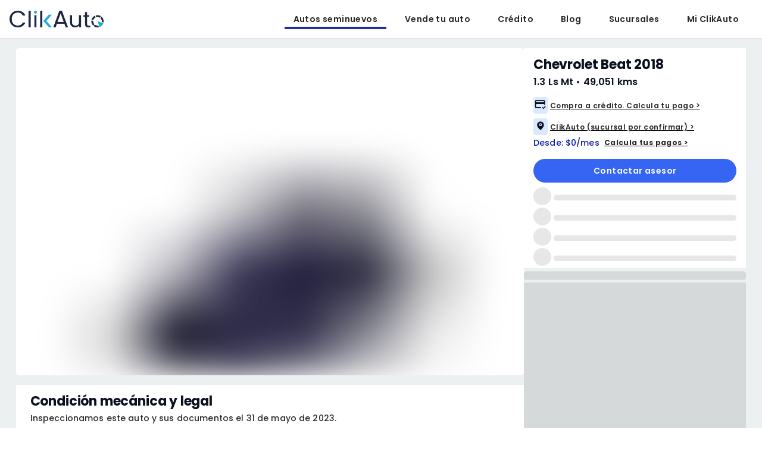

--- FILE ---
content_type: text/html; charset=utf-8
request_url: https://clikauto.com/auto-seminuevo/chevrolet-beat-2018/16858/vdpeasy
body_size: 58683
content:
<!DOCTYPE html><html lang="es"><head><meta charSet="utf-8"/><meta name="google-site-verification" content="4jwq_ezVBqmhtWhuE8z_8gVG9JUerRsCJH6sqLbswAI"/><meta name="viewport" content="width=device-width, initial-scale=1"/><meta name="robots" content="index,follow"/><link rel="preload" as="image" imageSrcSet="/_next/image?url=%2F_next%2Fstatic%2Fmedia%2Flogo.f337b21c.png&amp;w=640&amp;q=75 640w, /_next/image?url=%2F_next%2Fstatic%2Fmedia%2Flogo.f337b21c.png&amp;w=750&amp;q=75 750w, /_next/image?url=%2F_next%2Fstatic%2Fmedia%2Flogo.f337b21c.png&amp;w=828&amp;q=75 828w, /_next/image?url=%2F_next%2Fstatic%2Fmedia%2Flogo.f337b21c.png&amp;w=1080&amp;q=75 1080w, /_next/image?url=%2F_next%2Fstatic%2Fmedia%2Flogo.f337b21c.png&amp;w=1200&amp;q=75 1200w, /_next/image?url=%2F_next%2Fstatic%2Fmedia%2Flogo.f337b21c.png&amp;w=1920&amp;q=75 1920w, /_next/image?url=%2F_next%2Fstatic%2Fmedia%2Flogo.f337b21c.png&amp;w=2048&amp;q=75 2048w, /_next/image?url=%2F_next%2Fstatic%2Fmedia%2Flogo.f337b21c.png&amp;w=3840&amp;q=75 3840w" imageSizes="100vw"/><title>Chevrolet Beat 2018 seminuevo. $170,000</title><meta name="description" content="Chevrolet Beat 2018 seminuevo. Garantía mecánica de 1 año. 60 meses para pagar. Venta de autos usados y seminuevos."/><script id="json-breadcrumbs" type="application/ld+json">{"@context":"https://schema.org","@type":"BreadcrumbList","itemListElement":[{"@type":"ListItem","position":1,"name":"marca","item":"https://clikauto.com/autos-seminuevos/marca-chevrolet"},{"@type":"ListItem","position":2,"name":"modelo","item":"https://clikauto.com/autos-seminuevos/marca-chevrolet/modelo-beat"},{"@type":"ListItem","position":3,"name":"antiguedad","item":"https://clikauto.com/autos-seminuevos/marca-chevrolet/modelo-beat/antiguedad-2018"}]}</script><meta property="og:title" content="Chevrolet Beat 2018 | ClikAuto"/><meta property="og:site_name" content="ClikAuto"/><meta property="og:url" content="/auto-seminuevo/chevrolet-beat-2018/16858/proximo"/><meta property="og:description" content="Chevrolet Beat 2018 seminuevo en venta."/><meta property="og:type" content="product.item"/><meta property="og:image" content="https://imgs.clikauto.com/700x525max/16858-MA6CB5CD5JT048760-9719962.jpg"/><meta name="twitter:card" content="summary"/><meta name="twitter:site" content="@clikauto_"/><meta name="twitter:title" content="Chevrolet Beat 2018 | ClikAuto"/><meta name="twitter:description" content="Chevrolet Beat 2018 seminuevo en venta."/><meta name="twitter:image" content="https://imgs.clikauto.com/700x525max/16858-MA6CB5CD5JT048760-9719962.jpg"/><meta name="next-head-count" content="19"/><link rel="preconnect" href="https://api.clikauto.com"/><link rel="dns-prefetch" href="https://api.clikauto.com"/><link rel="preconnect" href="https://images.clikauto.com"/><link rel="dns-prefetch" href="https://images.clikauto.com"/><link rel="manifest" href="/manifest.json"/><link rel="apple-touch-icon" href="/icon.png"/><link rel="preload" href="/_next/static/media/eafabf029ad39a43-s.p.woff2" as="font" type="font/woff2" crossorigin="anonymous" data-next-font="size-adjust"/><link rel="preload" href="/_next/static/media/0484562807a97172-s.p.woff2" as="font" type="font/woff2" crossorigin="anonymous" data-next-font="size-adjust"/><link rel="preload" href="/_next/static/media/b957ea75a84b6ea7-s.p.woff2" as="font" type="font/woff2" crossorigin="anonymous" data-next-font="size-adjust"/><link rel="preload" href="/_next/static/media/8888a3826f4a3af4-s.p.woff2" as="font" type="font/woff2" crossorigin="anonymous" data-next-font="size-adjust"/><link rel="preload" href="/_next/static/media/7db6c35d839a711c-s.p.woff2" as="font" type="font/woff2" crossorigin="anonymous" data-next-font="size-adjust"/><link rel="preload" href="/_next/static/css/91a834b6be722baf.css" as="style"/><link rel="stylesheet" href="/_next/static/css/91a834b6be722baf.css" data-n-g=""/><noscript data-n-css=""></noscript><script defer="" nomodule="" src="/_next/static/chunks/polyfills-42372ed130431b0a.js"></script><script defer="" src="/_next/static/chunks/5065.90380159be663c20.js"></script><script src="/_next/static/chunks/webpack-9131cd9efc0821f7.js" defer=""></script><script src="/_next/static/chunks/react-vendor-009c9b47daa52202.js" defer=""></script><script src="/_next/static/chunks/vendors-c1d8e71361612abc.js" defer=""></script><script src="/_next/static/chunks/main-f838d50c4a6543b8.js" defer=""></script><script src="/_next/static/chunks/mui-vendor-b6f1869ab9b0e175.js" defer=""></script><script src="/_next/static/chunks/utils-vendor-087e4d55a13d2268.js" defer=""></script><script src="/_next/static/chunks/pages/_app-7380153e6a30ff8e.js" defer=""></script><script src="/_next/static/chunks/commons-37178f8109901879.js" defer=""></script><script src="/_next/static/chunks/pages/auto-seminuevo/%5B...id%5D-bf6c6add2c933e09.js" defer=""></script><script src="/_next/static/2HRRKWw9to_IVLAtEej_0/_buildManifest.js" defer=""></script><script src="/_next/static/2HRRKWw9to_IVLAtEej_0/_ssgManifest.js" defer=""></script><style data-emotion="css-global 0"></style><style data-emotion="css-global animation-wiooy9">@-webkit-keyframes animation-wiooy9{0%{-webkit-transform:translateX(-100%);-moz-transform:translateX(-100%);-ms-transform:translateX(-100%);transform:translateX(-100%);}50%{-webkit-transform:translateX(100%);-moz-transform:translateX(100%);-ms-transform:translateX(100%);transform:translateX(100%);}100%{-webkit-transform:translateX(100%);-moz-transform:translateX(100%);-ms-transform:translateX(100%);transform:translateX(100%);}}@keyframes animation-wiooy9{0%{-webkit-transform:translateX(-100%);-moz-transform:translateX(-100%);-ms-transform:translateX(-100%);transform:translateX(-100%);}50%{-webkit-transform:translateX(100%);-moz-transform:translateX(100%);-ms-transform:translateX(100%);transform:translateX(100%);}100%{-webkit-transform:translateX(100%);-moz-transform:translateX(100%);-ms-transform:translateX(100%);transform:translateX(100%);}}</style><style data-emotion="css-global animation-c7515d">@-webkit-keyframes animation-c7515d{0%{opacity:1;}50%{opacity:0.4;}100%{opacity:1;}}@keyframes animation-c7515d{0%{opacity:1;}50%{opacity:0.4;}100%{opacity:1;}}</style><style data-emotion="css-global jz61hv">html{-webkit-font-smoothing:antialiased;-moz-osx-font-smoothing:grayscale;box-sizing:border-box;-webkit-text-size-adjust:100%;}*,*::before,*::after{box-sizing:inherit;}strong,b{font-weight:700;}body{margin:0;color:#282828;font-family:"Roboto","Helvetica","Arial",sans-serif;font-weight:400;font-size:1rem;line-height:1.5;letter-spacing:0.00938em;background-color:#FFFFFF;}@media print{body{background-color:#fff;}}body::backdrop{background-color:#FFFFFF;}*{font-family:'__Poppins_d5a796','__Poppins_Fallback_d5a796',sans-serif!important;}</style><style data-emotion="css-global lgror8">a{-webkit-text-decoration:none;text-decoration:none;}.wrapper-stycky-header{position:relative;z-index:1100;}.card-gray-border{border:1px solid #E9E9E9;padding:16px;border-radius:4px;}.bg-grey{background-color:#ECF0F1;}.bg-grey #root-container{min-height:100dvh;position:relative;}.bg-grey #root-container #main-content-container{min-height:calc(100vh - 80px);padding-x:2px;padding-bottom:100px;}@media (max-width:1199.95px){.bg-grey #root-container #main-content-container.isSchedule{height:calc(100dvh - 80px);}}@media (max-width:599.95px){.bg-grey #root-container #main-content-container{padding-bottom:0;}.bg-grey #root-container #main-content-container.dig-exp{min-height:100dvh!;height:auto!important;}}.bg-grey #root-container #main-easy-content-container{padding-bottom:151px;}@media (max-width:599.95px){.bg-grey #root-container #main-easy-content-container{padding-bottom:0;}}@media (min-width:600px){.bg-grey #root-container #main-easy-content-container{padding-bottom:100px;}}.pb-0{padding-bottom:0!important;}html,body{scroll-behavior:smooth;min-height:100dvh;margin:0;padding:0;}body{display:-webkit-box;display:-webkit-flex;display:-ms-flexbox;display:flex;-webkit-flex-direction:column;-ms-flex-direction:column;flex-direction:column;}.PrivatePickersToolbar-dateTitleContainer{display:none!important;}#root-container>div>.sticky:first-of-type{z-index:1001!important;}.sticky{z-index:1000;}.swiper{width:100%;height:100%;}.swiper div[class^="swiper-button-"]{color:#fff;}.swiper .swiper-pagination{bottom:0;}.swiper .swiper-pagination-bullet{background-color:#F1F1F1!important;opacity:1!important;}.swiper .swiper-pagination-bullet-active{background-color:#1F2CAF!important;}.swiper .swiper-button-next::after,.swiper .swiper-button-prev::after{color:#1F2CAF;background:#EFEFEF;border-radius:50%;padding:10px 13px;font-size:12px;font-weight:bold;border:4px solid #ffffff!important;}.swiper .swiper-button-disabled *{opacity:0!important;}.swiper .swiper-slide{border-radius:5px;box-sizing:border-box;}.swiper .swiper-button-prev:focus,.swiper .swiper-button-next:focus{-webkit-tap-highlight-color:transparent;outline:none;touch-action:manipulation;}.touched-appraisal{background-color:#F2F7FE!important;}.MuiSelect-outlined.Mui-style .MuiInputLabel-root{color:#666666!important;font-size:14px;font-weight:600!important;}.MuiInputBase-root{height:40px!important;color:#484848;}.MuiOutlinedInput-root{height:40px!important;color:#484848;background-color:#FFFFFF;}@media (max-width:599.95px){.MuiOutlinedInput-root{height:48px!important;}}.MuiAutocomplete-root .Mui-focused .MuiOutlinedInput-notchedOutline,.MuiAutocomplete-root:hover .MuiOutlinedInput-notchedOutline{border:1px solid #10B1D7!important;}.MuiTextField-root.Mui-style{margin-bottom:8px;}.MuiTextField-root.Mui-style .MuiOutlinedInput-input{color:#282828!important;font-weight:500;}.MuiTextField-root.Mui-style .MuiInputLabel-shrink{-webkit-transform:translate(14px, -9px) scale(0.75);-moz-transform:translate(14px, -9px) scale(0.75);-ms-transform:translate(14px, -9px) scale(0.75);transform:translate(14px, -9px) scale(0.75);color:#282828;}.MuiTextField-root.Mui-style input:not(:placeholder-shown)+fieldset{border:1px solid #282828!important;box-shadow:none;color:#282828;}.MuiTextField-root.Mui-style .MuiOutlinedInput-notchedOutline{border:1px solid #282828!important;}.MuiTextField-root.Mui-style .Mui-focused .MuiOutlinedInput-notchedOutline{border:1px solid #10B1D7!important;}.MuiTextField-root.Mui-style .Mui-focused.MuiInputLabel-root{color:#10B1D7!important;}.MuiTextField-root.Mui-style .Mui-error .MuiOutlinedInput-notchedOutline{border:1px solid #FF6262!important;}.MuiTextField-root.Mui-style .Mui-error.MuiInputLabel-root{color:#FF6262!important;}.MuiTextField-root:not(.Mui-style) .MuiInputBase-root{margin-bottom:8px;}.MuiTextField-root:not(.Mui-style) .MuiOutlinedInput-input{color:#282828!important;}.MuiTextField-root:not(.Mui-style) input:not(:placeholder-shown)+fieldset{border:1px solid #10B1D7!important;box-shadow:none;}.MuiTextField-root:not(.Mui-style) .Mui-focused .MuiOutlinedInput-notchedOutline{border:1px solid #10B1D7!important;}.MuiTextField-root:not(.Mui-style) .Mui-focused.MuiInputLabel-root{color:#10B1D7!important;}.MuiTextField-root:not(.Mui-style) .Mui-error .MuiOutlinedInput-notchedOutline{border:1px solid #FF6262!important;}.MuiFormControl-root{background-color:transparent!important;}.MuiFormControl-root .MuiFormLabel-root{font-size:14px;color:#282828;-webkit-transform:translate(14px, 11px) scale(1);-moz-transform:translate(14px, 11px) scale(1);-ms-transform:translate(14px, 11px) scale(1);transform:translate(14px, 11px) scale(1);}@media (max-width:599.95px){.MuiFormControl-root .MuiFormLabel-root{-webkit-transform:translate(14px, 15px) scale(1);-moz-transform:translate(14px, 15px) scale(1);-ms-transform:translate(14px, 15px) scale(1);transform:translate(14px, 15px) scale(1);}}.MuiFormControl-root .MuiSelect-select{padding-y:0px;}.MuiFormControl-root .MuiInputLabel-sizeSmall{font-weight:500;}.MuiFormControl-root .MuiTypography-root.MuiTypography-subtitle1{font-weight:500;}.MuiFormControl-root .Mui-focused{color:#10B1D7;}.MuiFormControl-root .MuiInputLabel-shrink{-webkit-transform:translate(16px, 0px) scale(0.75);-moz-transform:translate(16px, 0px) scale(0.75);-ms-transform:translate(16px, 0px) scale(0.75);transform:translate(16px, 0px) scale(0.75);background-color:#fff;color:#10B1D7;font-weight:500;}.MuiTypography-root.MuiTypography-h1{font-size:26px;line-height:28px;letter-spacing:normal;font-weight:800;color:#1F2CAF;}.MuiTypography-root.MuiTypography-h2{font-size:22px;line-height:24px;font-weight:700;color:#282828;}.MuiTypography-root.MuiTypography-h3{font-size:20px;line-height:22px;font-weight:600;color:#282828;}.MuiTypography-root.MuiTypography-h4{font-size:18px;line-height:20px;font-weight:600;color:#282828;}.MuiTypography-root.MuiTypography-subtitle1{font-size:16px;line-height:18px;font-weight:600;color:#282828;}.MuiTypography-root.MuiTypography-subtitle2{font-size:15px;line-height:17px;font-weight:600;color:#282828;}.MuiTypography-root.MuiTypography-body1{font-size:14px;line-height:16px;font-weight:500;color:#282828;}.MuiTypography-root.MuiTypography-body2{font-size:13px;line-height:15px;font-weight:500;color:#282828;}.MuiTypography-root.MuiTypography-strong{font-size:12px;line-height:14px;font-weight:600;color:#282828;}.MuiTypography-root.MuiTypography-caption{font-size:12px;line-height:14px;font-weight:400;color:#282828;}.MuiTypography-root.MuiTypography-quote{font-size:12px;line-height:14px;font-weight:400;color:#282828;}.MuiTypography-root.MuiTypography-button-text{font-size:14px;line-height:normal;font-weight:600;color:#282828;}.MuiTypography-root.MuiTypography-link-text{font-size:12px;line-height:12px;font-weight:600;color:#282828;-webkit-text-decoration:underline;text-decoration:underline;text-decoration-color:#000000;cursor:pointer;}.MuiButtonBase-root{text-transform:none!important;font-size:14px;line-height:21px!important;font-weight:600!important;-webkit-box-pack:center!important;-ms-flex-pack:center!important;-webkit-justify-content:center!important;justify-content:center!important;box-shadow:none!important;}.MuiButtonBase-root:not(.MuiButton-easy){border-radius:32px!important;}@media (max-width:599.95px){.MuiButtonBase-root.MuiButton-root:not(.MuiButton-text){height:48px;}}.MuiButtonBase-root.MuiButton-root.MuiButton-root.slim{min-height:40px;min-width:200px;width:100%;border-radius:32px!important;}@media (max-width:599.95px){.MuiButtonBase-root.MuiButton-root.MuiButton-root.slim{height:48px;}}.MuiButtonBase-root.MuiButton-root.MuiButton-containedPrimary{border-radius:32px!important;min-height:40px;background-color:#3565F2;color:#ffffff;}@media (max-width:599.95px){.MuiButtonBase-root.MuiButton-root.MuiButton-containedPrimary{height:48px;}}.MuiButtonBase-root.MuiButton-root.MuiButton-containedPrimary:hover{background-color:rgb(47, 90, 217);}.MuiButtonBase-root.MuiButton-root.MuiButton-primaryVariant{border-radius:32px!important;min-height:40px;background-color:#3565F2;color:#ffffff;}@media (max-width:599.95px){.MuiButtonBase-root.MuiButton-root.MuiButton-primaryVariant{height:48px;}}.MuiButtonBase-root.MuiButton-root.MuiButton-primaryVariant:hover{background-color:rgb(34, 77, 205);}.MuiButtonBase-root.MuiButton-root.MuiButton-outlinedPrimary{border-radius:32px!important;min-height:40px;background-color:#F6F6F6;border-color:#3565F2;color:#0A111E;}@media (max-width:599.95px){.MuiButtonBase-root.MuiButton-root.MuiButton-outlinedPrimary{height:48px;}}.MuiButtonBase-root.MuiButton-root.MuiButton-outlinedPrimary:hover{background-color:#d6dfef;}.MuiButtonBase-root.MuiButton-root.MuiButton-outlinedPrimaryVariant{border-radius:32px!important;min-height:40px;background-color:#FFFFFF;border:1px solid #3565F2;color:#3565F2;}@media (max-width:599.95px){.MuiButtonBase-root.MuiButton-root.MuiButton-outlinedPrimaryVariant{height:48px;}}.MuiButtonBase-root.MuiButton-root.MuiButton-outlinedPrimaryVariant:hover{background-color:#FFFFFF;color:#3565F2;}.MuiButtonBase-root.MuiButton-root.MuiButton-text{color:#282828;}.MuiButtonBase-root.MuiButton-root.MuiButton-special{min-height:40px;border-radius:32px!important;background:#3565F2;color:#ffffff;}@media (max-width:599.95px){.MuiButtonBase-root.MuiButton-root.MuiButton-special{height:48px;}}.MuiButtonBase-root.MuiButton-root.MuiButton-special:hover{background:rgb(47, 90, 217);border-radius:32px!important;}.MuiButtonBase-root.MuiButton-root.MuiButton-secondary{border-radius:32px!important;border-width:1px;border-style:solid;border-color:#3565F2;color:#0A111E;background-color:#F6F6F6;font-size:14px;line-height:normal;font-weight:600;}.MuiButtonBase-root.MuiButton-root.MuiButton-secondary:hover{background:#d6dfef;border-radius:32px!important;}.MuiButtonBase-root.MuiButton-root.MuiButton-default{padding:12px;border-radius:32px;color:#0A111E;font-size:14px;line-height:normal;font-weight:600;}.MuiButtonBase-root.MuiButton-root.MuiButton-grey{border-radius:32px!important;min-height:40px;background-color:#F6F6F6;color:#0A111E;}@media (max-width:599.95px){.MuiButtonBase-root.MuiButton-root.MuiButton-grey{height:48px;}}.MuiButtonBase-root.MuiButton-root.MuiButton-grey:hover{background-color:rgb(221, 221, 221);}.MuiButtonBase-root.MuiButton-root.MuiButton-grey:disabled{background-color:#F6F6F6!important;color:#ffffff;}.MuiButtonBase-root.MuiButton-root.MuiButton-hightlight{border-radius:32px!important;background:#E3007D;color:#ffffff;}.MuiButtonBase-root.MuiButton-root.Mui-disabled{font-weight:500;background-color:#D0D0D0!important;border:none!important;color:#ffffff!important;}.MuiButtonBase-root.MuiButton-root.MuiButton-easy{background:#202BB0;height:56px;color:#ffffff;}.MuiButtonBase-root.MuiButton-root.MuiButton-easy:hover{background:#10B1D7;-webkit-transform:scale(1.02);-moz-transform:scale(1.02);-ms-transform:scale(1.02);transform:scale(1.02);}.MuiButtonBase-root.MuiButton-root.MuiButton-clikauto{border-radius:32px!important;min-height:40px;border-width:1px;border-style:solid;border-color:#3565F2;color:#3565F2;background-color:white;font-size:14px;line-height:16px;font-weight:500!important;}@media (max-width:599.95px){.MuiButtonBase-root.MuiButton-root.MuiButton-clikauto{height:48px;}}.MuiButtonBase-root.MuiButton-root.MuiButton-clikauto:hover{background:#d6dfef;border-radius:32px!important;}.MuiTabs-root{background-color:#fff;border-radius:48px;padding:4px!important;-webkit-box-pack:center;-ms-flex-pack:center;-webkit-justify-content:center;justify-content:center;}.MuiTabs-root maxWidth{xs:auto;md:100%!important;}.MuiTabs-root width{xs:auto;md:100%!important;}.MuiTabs-root .MuiTab-root{border-radius:32px;text-transform:none;margin:0px 8px;color:#1F2CAF;height:40px;min-height:unset;font-size:14px;font-weight:600;}.MuiTabs-root .Mui-selected{background-color:#1F2CAF;color:#ffffff!important;}.MuiTabs-root .MuiTabs-indicator{display:none;}@media (max-width:599.95px){.MuiTabs-root .MuiTab-root{min-height:unset;font-size:14px;}}.MuiTabs-root.easy{background-color:#fff;border:1px solid #F1F1F1!important;border-radius:8px!important;}.MuiTabs-root.easy .MuiTab-root{border-radius:4px!important;color:#343434!important;height:56px!important;margin:0!important;padding:0!important;}.MuiTabs-root.easy .Mui-selected{background-color:#202BB0;color:#ffffff!important;}.MuiRating-root .MuiRating-iconFilled{color:#FFE81D;}.MuiRating-root .MuiRating-iconEmpty{color:#989898;}.TilePicker-root .MuiTypography-h2{color:#1A1A1A;}.Tile-root{background-color:#F9F9F9;height:auto!important;}.Tile-root.button-secondary{background-color:#F4FCFE;border-color:#1F2CAF;padding:4px;}.Tile-root.button-secondary .MuiTypography-quote{color:#0A111E;line-height:21px;font-weight:600;padding:4px 8px;font-size:14px;}.Tile-root.button-secondary:hover{background-color:#B3E4EF;}.Tile-root.Tile-selected{background-color:#1F2CAF;}.Tile-root.dense .Tile-text{padding:4px 8px;font-size:11px;}.Tile-root.dense .Tile-icon{padding:4px 0px 4px 8px;font-size:11px;}.Version-card-root{background-color:#F9F9F9;}.Version-card-root:hover{background-color:#F0F0F0;}.MuiMenuItem-root{text-transform:capitalize;}.MuiModal-root .MuiBackdrop-root{background-color:rgba(0, 0, 0, 0.4);}.center-content{display:-webkit-box;display:-webkit-flex;display:-ms-flexbox;display:flex;-webkit-align-items:center;-webkit-box-align:center;-ms-flex-align:center;align-items:center;-webkit-box-pack:center;-ms-flex-pack:center;-webkit-justify-content:center;justify-content:center;}.MuiAutocomplete-listbox .MuiAutocomplete-option:not(:last-of-type){border-bottom:1px solid #ececec;}.MuiAccordionSummary-root{min-height:48px;}.MuiAccordionSummary-root.Mui-expanded{min-height:48px!important;}.MuiAccordionDetails-root .p0{padding:0;}.MuiAccordionSummary-content.Mui-expanded{margin:0px!important;}.MuiAccordion-root.withBorder{border:1px solid #E9E9E9;box-shadow:none!important;}.Snackbar-root{z-index:1200!important;}.MuiDrawer-root{z-index:2010!important;}.MuiAlert-outlined-yellow{border:2px solid #FFE577;background-color:#FFFFFF!important;font-size:12px!important;line-height:1.1!important;text-align:center;font-weight:600!important;padding:8px!important;}.MuiAlert-outlined-yellow .MuiAlert-message{padding:0;overflow:hidden;}.MuiAlert-outlined-green{border:2px solid #09C7A6;background-color:#FFFFFF!important;font-size:12px!important;line-height:1.1!important;text-align:center;font-weight:600!important;padding:8px!important;}.MuiAlert-outlined-green .MuiAlert-message{padding:0;overflow:hidden;}@media (min-width:600px){.MuiDrawer-paper{max-width:444px;margin:0 auto;}}.MuiPopover-root.MuiMenu-root{z-index:99999;}</style><style data-emotion="css 4okg7e ee5jjk yqk6l4 x0xj1f q7mezt zupw4a 1m8gxh4 1gsfikj 1sts1ct 1m036kz bhk6vm 16oxs 1pcuwtl 1alubkw bjzv13 1slbs7u qsqz3o x4dmss 1eomhgl 9f95q8 16up62t 1t00a86 1f11l0v j5005a lhvogk w5zf06 10jv9tk 19hwo09 12w9ti6 ybziuv wswr2p lz5tkl gsu69h 1v0wl4j 1g084te 1isemmb penf9g 9p7jy5 bxmwoh 1yuhvjn 1vv68p9 15h8a7k 15fzge htqc2z ciwmn9 164r41r 7a8700 1345w2o 9oy67u x147ee 1a06h9f nlsc8h atmae7 upz05d mc9nve dzzfqv 17fcng1 n8khiw 1bx5ylf miamb6 ojlpyy 79elbk 647k3z wwe2az 152vy46 numqyt v3j4f 15ro776 7ieh0i 1omwm15 wx1ea9 nk2lz3 11hoqwb 1gvb8du p8zwvg 1mw7vf5 3hzvan 1dhv47o 1f5lzsc 4juikq c4gij2 13lqi0e 1pjh6i2 97wums 8atqhb w54t75 fyswvn 11anf52 196d6ng 18uzxy2 138xwxm mf2878 a5t4mq 1exc1f1 10la5hi 1klpoq2 frhdxs 1vt58p2 kwsift kwme1t h8ze2w 1gku1rv 7r4k8 jn68p1 m43ifz 11prgaw 1mkjsj8 1bt6f8t pi5tra zyfrur 7d9vhb 1a91l01 tnatjl ooa43h 1qk5dh 1hr437j 1wadvuy b48aox">.css-4okg7e.hideLogo{display:none;}.css-ee5jjk{background-color:#fff;color:#282828;-webkit-transition:box-shadow 300ms cubic-bezier(0.4, 0, 0.2, 1) 0ms;transition:box-shadow 300ms cubic-bezier(0.4, 0, 0.2, 1) 0ms;box-shadow:var(--Paper-shadow);background-image:var(--Paper-overlay);display:-webkit-box;display:-webkit-flex;display:-ms-flexbox;display:flex;-webkit-flex-direction:column;-ms-flex-direction:column;flex-direction:column;width:100%;box-sizing:border-box;-webkit-flex-shrink:0;-ms-flex-negative:0;flex-shrink:0;position:relative;--AppBar-background:#1F2CAF;--AppBar-color:#ffffff;background-color:var(--AppBar-background);color:var(--AppBar-color);display:-webkit-box;display:-webkit-flex;display:-ms-flexbox;display:flex;-webkit-box-pack:center;-ms-flex-pack:center;-webkit-justify-content:center;justify-content:center;background-color:white;padding-left:16px;padding-right:16px;border-bottom:1px solid;border-color:rgba(0, 0, 0, 0.12);position:fixed;z-index:2000;}.css-ee5jjk.inverted{background-color:#122549;color:#ffffff;z-index:2000;border-color:rgba(0, 0, 0, 0.12);}.css-ee5jjk.scrolled{border-color:unset!important;}.css-ee5jjk.noSticky{position:relative;}.css-yqk6l4{position:relative;display:-webkit-box;display:-webkit-flex;display:-ms-flexbox;display:flex;-webkit-align-items:center;-webkit-box-align:center;-ms-flex-align:center;align-items:center;min-height:56px;}@media (min-width:0px){@media (orientation: landscape){.css-yqk6l4{min-height:48px;}}}@media (min-width:600px){.css-yqk6l4{min-height:64px;}}.css-x0xj1f{display:-webkit-inline-box;display:-webkit-inline-flex;display:-ms-inline-flexbox;display:inline-flex;-webkit-align-items:center;-webkit-box-align:center;-ms-flex-align:center;align-items:center;-webkit-box-pack:center;-ms-flex-pack:center;-webkit-justify-content:center;justify-content:center;position:relative;box-sizing:border-box;-webkit-tap-highlight-color:transparent;background-color:transparent;outline:0;border:0;margin:0;border-radius:0;padding:0;cursor:pointer;-webkit-user-select:none;-moz-user-select:none;-ms-user-select:none;user-select:none;vertical-align:middle;-moz-appearance:none;-webkit-appearance:none;-webkit-text-decoration:none;text-decoration:none;color:inherit;text-align:center;-webkit-flex:0 0 auto;-ms-flex:0 0 auto;flex:0 0 auto;font-size:1.5rem;padding:8px;border-radius:50%;color:rgba(0, 0, 0, 0.54);-webkit-transition:background-color 150ms cubic-bezier(0.4, 0, 0.2, 1) 0ms;transition:background-color 150ms cubic-bezier(0.4, 0, 0.2, 1) 0ms;--IconButton-hoverBg:rgba(0, 0, 0, 0.04);color:#1F2CAF;--IconButton-hoverBg:rgba(31, 44, 175, 0.04);}.css-x0xj1f::-moz-focus-inner{border-style:none;}.css-x0xj1f.Mui-disabled{pointer-events:none;cursor:default;}@media print{.css-x0xj1f{-webkit-print-color-adjust:exact;color-adjust:exact;}}.css-x0xj1f:hover{background-color:var(--IconButton-hoverBg);}@media (hover: none){.css-x0xj1f:hover{background-color:transparent;}}.css-x0xj1f.Mui-disabled{background-color:transparent;color:rgba(0, 0, 0, 0.26);}.css-x0xj1f.MuiIconButton-loading{color:transparent;}@media (min-width:0px){.css-x0xj1f{display:block;}}@media (min-width:900px){.css-x0xj1f{display:none;}}.css-q7mezt{-webkit-user-select:none;-moz-user-select:none;-ms-user-select:none;user-select:none;width:1em;height:1em;display:inline-block;-webkit-flex-shrink:0;-ms-flex-negative:0;flex-shrink:0;-webkit-transition:fill 200ms cubic-bezier(0.4, 0, 0.2, 1) 0ms;transition:fill 200ms cubic-bezier(0.4, 0, 0.2, 1) 0ms;fill:currentColor;font-size:1.5rem;}.css-zupw4a{display:-webkit-box;display:-webkit-flex;display:-ms-flexbox;display:flex;-webkit-box-pack:center;-ms-flex-pack:center;-webkit-justify-content:center;justify-content:center;-webkit-flex-direction:column;-ms-flex-direction:column;flex-direction:column;}.css-1m8gxh4{cursor:pointer;display:block;}@media (min-width:0px){.css-1m8gxh4{width:120px;}}@media (min-width:1200px){.css-1m8gxh4{width:158px;}}.css-1gsfikj{-webkit-box-flex:1;-webkit-flex-grow:1;-ms-flex-positive:1;flex-grow:1;-webkit-box-pack:end;-ms-flex-pack:end;-webkit-justify-content:flex-end;justify-content:flex-end;}@media (min-width:0px){.css-1gsfikj{display:none;}}@media (min-width:600px){.css-1gsfikj{display:none;}}@media (min-width:900px){.css-1gsfikj{display:-webkit-box;display:-webkit-flex;display:-ms-flexbox;display:flex;}}@media (min-width:900px){.css-1gsfikj:not(:last-of-type) .MuiButton-root{padding-left:15px;padding-right:15px;}}.css-1sts1ct{display:-webkit-inline-box;display:-webkit-inline-flex;display:-ms-inline-flexbox;display:inline-flex;-webkit-align-items:center;-webkit-box-align:center;-ms-flex-align:center;align-items:center;-webkit-box-pack:center;-ms-flex-pack:center;-webkit-justify-content:center;justify-content:center;position:relative;box-sizing:border-box;-webkit-tap-highlight-color:transparent;background-color:transparent;outline:0;border:0;margin:0;border-radius:0;padding:0;cursor:pointer;-webkit-user-select:none;-moz-user-select:none;-ms-user-select:none;user-select:none;vertical-align:middle;-moz-appearance:none;-webkit-appearance:none;-webkit-text-decoration:none;text-decoration:none;color:inherit;font-family:"Roboto","Helvetica","Arial",sans-serif;font-weight:500;font-size:0.875rem;line-height:1.75;text-transform:uppercase;letter-spacing:0.02857em;min-width:64px;padding:6px 16px;border:0;border-radius:4px;-webkit-transition:background-color 250ms cubic-bezier(0.4, 0, 0.2, 1) 0ms,box-shadow 250ms cubic-bezier(0.4, 0, 0.2, 1) 0ms,border-color 250ms cubic-bezier(0.4, 0, 0.2, 1) 0ms,color 250ms cubic-bezier(0.4, 0, 0.2, 1) 0ms;transition:background-color 250ms cubic-bezier(0.4, 0, 0.2, 1) 0ms,box-shadow 250ms cubic-bezier(0.4, 0, 0.2, 1) 0ms,border-color 250ms cubic-bezier(0.4, 0, 0.2, 1) 0ms,color 250ms cubic-bezier(0.4, 0, 0.2, 1) 0ms;padding:6px 8px;color:var(--variant-textColor);background-color:var(--variant-textBg);--variant-textColor:#1F2CAF;--variant-outlinedColor:#1F2CAF;--variant-outlinedBorder:rgba(31, 44, 175, 0.5);--variant-containedColor:#ffffff;--variant-containedBg:#1F2CAF;padding:4px 5px;font-size:0.8125rem;box-shadow:none;-webkit-transition:background-color 250ms cubic-bezier(0.4, 0, 0.2, 1) 0ms,box-shadow 250ms cubic-bezier(0.4, 0, 0.2, 1) 0ms,border-color 250ms cubic-bezier(0.4, 0, 0.2, 1) 0ms;transition:background-color 250ms cubic-bezier(0.4, 0, 0.2, 1) 0ms,box-shadow 250ms cubic-bezier(0.4, 0, 0.2, 1) 0ms,border-color 250ms cubic-bezier(0.4, 0, 0.2, 1) 0ms;font-weight:600;text-transform:none;border-radius:8px!important;margin-left:8px;margin-right:8px;font-size:14px!important;line-height:18px!important;background-color:transparent!important;color:#282828;}.css-1sts1ct::-moz-focus-inner{border-style:none;}.css-1sts1ct.Mui-disabled{pointer-events:none;cursor:default;}@media print{.css-1sts1ct{-webkit-print-color-adjust:exact;color-adjust:exact;}}.css-1sts1ct:hover{-webkit-text-decoration:none;text-decoration:none;}.css-1sts1ct.Mui-disabled{color:rgba(0, 0, 0, 0.26);}@media (hover: hover){.css-1sts1ct:hover{--variant-containedBg:#141F7A;--variant-textBg:rgba(31, 44, 175, 0.04);--variant-outlinedBorder:#1F2CAF;--variant-outlinedBg:rgba(31, 44, 175, 0.04);}}.css-1sts1ct:hover{box-shadow:none;}.css-1sts1ct.Mui-focusVisible{box-shadow:none;}.css-1sts1ct:active{box-shadow:none;}.css-1sts1ct.Mui-disabled{box-shadow:none;}.css-1sts1ct.MuiButton-loading{color:transparent;}.css-1sts1ct.MuiMenuItem-root{font-size:14px!important;line-height:18px!important;}.css-1sts1ct:hover{color:#1F2CAF;}.css-1sts1ct:hover:not(.MuiMenuItem-root)::after{-webkit-animation:scaleUp .6s cubic-bezier(0.694, 0.0482, 0.335, 1);-webkit-animation:scaleUp .6s cubic-bezier(0.694, 0.0482, 0.335, 1);animation:scaleUp .6s cubic-bezier(0.694, 0.0482, 0.335, 1);-webkit-transform:none;-webkit-transform:none;-moz-transform:none;-ms-transform:none;transform:none;}.css-1sts1ct:after{content:'';position:absolute;top:100%;height:4px;left:0;width:100%;background-color:#1F2CAF;-webkit-transform:scaleX(0);-moz-transform:scaleX(0);-ms-transform:scaleX(0);transform:scaleX(0);-webkit-transition:-webkit-transform .6s cubic-bezier(0.694, 0.0482, 0.335, 1);transition:transform .6s cubic-bezier(0.694, 0.0482, 0.335, 1);-webkit-transform-origin:center;transform-origin:center;}.css-1sts1ct.selected{border-radius:0px!important;color:#1F2CAF;}.css-1sts1ct.selected:after{-webkit-animation:scaleUp .6s cubic-bezier(0.694, 0.0482, 0.335, 1);-webkit-animation:scaleUp .6s cubic-bezier(0.694, 0.0482, 0.335, 1);animation:scaleUp .6s cubic-bezier(0.694, 0.0482, 0.335, 1);-webkit-transform:none;-webkit-transform:none;-moz-transform:none;-ms-transform:none;transform:none;}.css-1sts1ct.inverted{color:#ffffff;}.css-1sts1ct.selected.inverted{background-color:#1F2CAF;}.css-1m036kz{-webkit-box-flex:1;-webkit-flex-grow:1;-ms-flex-positive:1;flex-grow:1;-webkit-box-pack:end;-ms-flex-pack:end;-webkit-justify-content:flex-end;justify-content:flex-end;}@media (min-width:0px){.css-1m036kz{display:-webkit-box;display:-webkit-flex;display:-ms-flexbox;display:flex;}}@media (min-width:600px){.css-1m036kz{display:-webkit-box;display:-webkit-flex;display:-ms-flexbox;display:flex;}}@media (min-width:900px){.css-1m036kz{display:none;}}.css-bhk6vm{display:-webkit-inline-box;display:-webkit-inline-flex;display:-ms-inline-flexbox;display:inline-flex;-webkit-align-items:center;-webkit-box-align:center;-ms-flex-align:center;align-items:center;-webkit-box-pack:center;-ms-flex-pack:center;-webkit-justify-content:center;justify-content:center;position:relative;box-sizing:border-box;-webkit-tap-highlight-color:transparent;background-color:transparent;outline:0;border:0;margin:0;border-radius:0;padding:0;cursor:pointer;-webkit-user-select:none;-moz-user-select:none;-ms-user-select:none;user-select:none;vertical-align:middle;-moz-appearance:none;-webkit-appearance:none;-webkit-text-decoration:none;text-decoration:none;color:inherit;text-align:center;-webkit-flex:0 0 auto;-ms-flex:0 0 auto;flex:0 0 auto;font-size:1.5rem;padding:8px;border-radius:50%;color:rgba(0, 0, 0, 0.54);-webkit-transition:background-color 150ms cubic-bezier(0.4, 0, 0.2, 1) 0ms;transition:background-color 150ms cubic-bezier(0.4, 0, 0.2, 1) 0ms;padding:5px;font-size:1.125rem;cursor:pointer;color:#00BB2D!important;padding:8px!important;padding-right:0px!important;margin-right:8px;}.css-bhk6vm::-moz-focus-inner{border-style:none;}.css-bhk6vm.Mui-disabled{pointer-events:none;cursor:default;}@media print{.css-bhk6vm{-webkit-print-color-adjust:exact;color-adjust:exact;}}.css-bhk6vm.Mui-disabled{background-color:transparent;color:rgba(0, 0, 0, 0.26);}.css-bhk6vm.MuiIconButton-loading{color:transparent;}.css-bhk6vm .MuiIconButton-root{cursor:pointer;width:-webkit-fit-content;width:-moz-fit-content;width:fit-content;height:-webkit-fit-content;height:-moz-fit-content;height:fit-content;background-color:unset;}.css-bhk6vm .MuiIconButton-root .MuiSvgIcon-root{font-size:32px;}.css-bhk6vm.inverted svg{fill:#fff!important;}.css-16oxs{display:-webkit-inline-box;display:-webkit-inline-flex;display:-ms-inline-flexbox;display:inline-flex;-webkit-align-items:center;-webkit-box-align:center;-ms-flex-align:center;align-items:center;-webkit-box-pack:center;-ms-flex-pack:center;-webkit-justify-content:center;justify-content:center;position:relative;box-sizing:border-box;-webkit-tap-highlight-color:transparent;background-color:transparent;outline:0;border:0;margin:0;border-radius:0;padding:0;cursor:pointer;-webkit-user-select:none;-moz-user-select:none;-ms-user-select:none;user-select:none;vertical-align:middle;-moz-appearance:none;-webkit-appearance:none;-webkit-text-decoration:none;text-decoration:none;color:inherit;text-align:center;-webkit-flex:0 0 auto;-ms-flex:0 0 auto;flex:0 0 auto;font-size:1.5rem;padding:8px;border-radius:50%;color:rgba(0, 0, 0, 0.54);-webkit-transition:background-color 150ms cubic-bezier(0.4, 0, 0.2, 1) 0ms;transition:background-color 150ms cubic-bezier(0.4, 0, 0.2, 1) 0ms;--IconButton-hoverBg:rgba(0, 0, 0, 0.04);}.css-16oxs::-moz-focus-inner{border-style:none;}.css-16oxs.Mui-disabled{pointer-events:none;cursor:default;}@media print{.css-16oxs{-webkit-print-color-adjust:exact;color-adjust:exact;}}.css-16oxs:hover{background-color:var(--IconButton-hoverBg);}@media (hover: none){.css-16oxs:hover{background-color:transparent;}}.css-16oxs.Mui-disabled{background-color:transparent;color:rgba(0, 0, 0, 0.26);}.css-16oxs.MuiIconButton-loading{color:transparent;}.css-16oxs.inverted{color:white;}.css-1pcuwtl{-webkit-user-select:none;-moz-user-select:none;-ms-user-select:none;user-select:none;width:1em;height:1em;display:inline-block;-webkit-flex-shrink:0;-ms-flex-negative:0;flex-shrink:0;-webkit-transition:fill 200ms cubic-bezier(0.4, 0, 0.2, 1) 0ms;transition:fill 200ms cubic-bezier(0.4, 0, 0.2, 1) 0ms;fill:currentColor;font-size:1.5rem;color:#122549;}.css-1alubkw{width:100%;background-color:#ECF0F1;padding-top:0px;}.css-bjzv13{--Grid-columns:12;--Grid-columnSpacing:0px;--Grid-rowSpacing:0px;-webkit-flex-direction:row;-ms-flex-direction:row;flex-direction:row;min-width:0;box-sizing:border-box;display:-webkit-box;display:-webkit-flex;display:-ms-flexbox;display:flex;-webkit-box-flex-wrap:wrap;-webkit-flex-wrap:wrap;-ms-flex-wrap:wrap;flex-wrap:wrap;gap:var(--Grid-rowSpacing) var(--Grid-columnSpacing);gap:16px;-webkit-box-pack:center;-ms-flex-pack:center;-webkit-justify-content:center;justify-content:center;padding-top:0px;}.css-bjzv13 >*{--Grid-parent-columns:12;}.css-bjzv13 >*{--Grid-parent-columnSpacing:0px;}.css-bjzv13 >*{--Grid-parent-rowSpacing:0px;}@media (min-width:0px){.css-bjzv13{-webkit-flex-direction:column-reverse;-ms-flex-direction:column-reverse;flex-direction:column-reverse;}}@media (min-width:900px){.css-bjzv13{-webkit-flex-direction:row;-ms-flex-direction:row;flex-direction:row;}}.css-1slbs7u{-webkit-box-flex:0;-webkit-flex-grow:0;-ms-flex-positive:0;flex-grow:0;-webkit-flex-basis:auto;-ms-flex-preferred-size:auto;flex-basis:auto;width:calc(100% * 12 / var(--Grid-parent-columns) - (var(--Grid-parent-columns) - 12) * (var(--Grid-parent-columnSpacing) / var(--Grid-parent-columns)));min-width:0;box-sizing:border-box;}@media (min-width:600px){.css-1slbs7u{-webkit-box-flex:0;-webkit-flex-grow:0;-ms-flex-positive:0;flex-grow:0;-webkit-flex-basis:auto;-ms-flex-preferred-size:auto;flex-basis:auto;width:calc(100% * 12 / var(--Grid-parent-columns) - (var(--Grid-parent-columns) - 12) * (var(--Grid-parent-columnSpacing) / var(--Grid-parent-columns)));}}@media (min-width:900px){.css-1slbs7u{-webkit-box-flex:0;-webkit-flex-grow:0;-ms-flex-positive:0;flex-grow:0;-webkit-flex-basis:auto;-ms-flex-preferred-size:auto;flex-basis:auto;width:calc(100% * 8 / var(--Grid-parent-columns) - (var(--Grid-parent-columns) - 8) * (var(--Grid-parent-columnSpacing) / var(--Grid-parent-columns)));}}@media (min-width:1200px){.css-1slbs7u{-webkit-box-flex:0;-webkit-flex-grow:0;-ms-flex-positive:0;flex-grow:0;-webkit-flex-basis:auto;-ms-flex-preferred-size:auto;flex-basis:auto;width:calc(100% * 8 / var(--Grid-parent-columns) - (var(--Grid-parent-columns) - 8) * (var(--Grid-parent-columnSpacing) / var(--Grid-parent-columns)));}}@media (min-width:1536px){.css-1slbs7u{-webkit-box-flex:0;-webkit-flex-grow:0;-ms-flex-positive:0;flex-grow:0;-webkit-flex-basis:auto;-ms-flex-preferred-size:auto;flex-basis:auto;width:calc(100% * 8.5 / var(--Grid-parent-columns) - (var(--Grid-parent-columns) - 8.5) * (var(--Grid-parent-columnSpacing) / var(--Grid-parent-columns)));}}@media (min-width:0px){.css-qsqz3o{margin-top:0px;margin-bottom:0px;display:none;width:100%;}}@media (min-width:900px){.css-qsqz3o{display:block;}}@media (min-width:1200px){.css-qsqz3o{margin-top:16px;margin-bottom:16px;width:auto;}}.css-x4dmss{-webkit-box-pack:justify;-webkit-justify-content:space-between;justify-content:space-between;}.css-1eomhgl{display:-webkit-box;display:-webkit-flex;display:-ms-flexbox;display:flex;}@media (min-width:0px){.css-1eomhgl{-webkit-flex-direction:column;-ms-flex-direction:column;flex-direction:column;}}@media (min-width:1200px){.css-1eomhgl{-webkit-flex-direction:row;-ms-flex-direction:row;flex-direction:row;}}.css-1eomhgl.fullScreen{height:100%;width:100%;}@media (min-width:0px){.css-1eomhgl.fullScreen{-webkit-flex-direction:column;-ms-flex-direction:column;flex-direction:column;}}@media (min-width:1200px){.css-1eomhgl.fullScreen{-webkit-flex-direction:row-reverse;-ms-flex-direction:row-reverse;flex-direction:row-reverse;}}.css-9f95q8{position:relative;}@media (min-width:0px){.css-9f95q8{width:100%;height:300px;-webkit-order:1;-ms-flex-order:1;order:1;}}@media (min-width:900px){.css-9f95q8{height:500px;}}@media (min-width:1200px){.css-9f95q8{height:550px;-webkit-order:2;-ms-flex-order:2;order:2;}}@media (min-width:1536px){.css-9f95q8{height:600px;}}.css-9f95q8.archived .swiper-slide{background-color:#FFFFFF!important;}.css-9f95q8.fullScreen{height:100%;}@media (min-width:0px){.css-9f95q8.fullScreen{width:100%;}}@media (min-width:1200px){.css-9f95q8.fullScreen{width:calc(100% - 108px);}}.css-9f95q8 .swiper-wrapper{position:relative;width:100%;height:100%;display:-webkit-box;display:-webkit-flex;display:-ms-flexbox;display:flex;}.css-9f95q8 .swiper-slide{-webkit-flex-shrink:0;-ms-flex-negative:0;flex-shrink:0;width:100%;height:100%;position:relative;cursor:pointer!important;}.css-16up62t{width:100%;margin-left:auto;box-sizing:border-box;margin-right:auto;padding-left:16px;padding-right:16px;background-color:#FFFFFF;padding:16px;max-width:100%!important;}@media (min-width:600px){.css-16up62t{padding-left:24px;padding-right:24px;}}@media (min-width:1200px){.css-16up62t{max-width:1200px;}}@media (min-width:0px){.css-16up62t{margin-bottom:0px;}}@media (min-width:1200px){.css-16up62t{margin-bottom:8px;}}.css-16up62t.bg-gray{background-color:background.main;}.css-1t00a86{min-width:0;box-sizing:border-box;-webkit-box-pack:center;-ms-flex-pack:center;-webkit-justify-content:center;justify-content:center;}.css-1f11l0v{--Grid-columns:12;--Grid-columnSpacing:0px;--Grid-rowSpacing:0px;-webkit-flex-direction:row;-ms-flex-direction:row;flex-direction:row;min-width:0;box-sizing:border-box;display:-webkit-box;display:-webkit-flex;display:-ms-flexbox;display:flex;-webkit-box-flex-wrap:wrap;-webkit-flex-wrap:wrap;-ms-flex-wrap:wrap;flex-wrap:wrap;gap:var(--Grid-rowSpacing) var(--Grid-columnSpacing);}.css-1f11l0v >*{--Grid-parent-columns:12;}.css-1f11l0v >*{--Grid-parent-columnSpacing:0px;}.css-1f11l0v >*{--Grid-parent-rowSpacing:0px;}.css-j5005a{-webkit-box-flex:0;-webkit-flex-grow:0;-ms-flex-positive:0;flex-grow:0;-webkit-flex-basis:auto;-ms-flex-preferred-size:auto;flex-basis:auto;width:calc(100% * 12 / var(--Grid-parent-columns) - (var(--Grid-parent-columns) - 12) * (var(--Grid-parent-columnSpacing) / var(--Grid-parent-columns)));min-width:0;box-sizing:border-box;}.css-lhvogk{margin:0;font-family:"Roboto","Helvetica","Arial",sans-serif;font-weight:300;font-size:3.75rem;line-height:1.2;letter-spacing:-0.00833em;font-weight:600;}.css-lhvogk.MuiTypography-root{color:#0A111E;}.css-w5zf06{margin:0;font-family:"Roboto","Helvetica","Arial",sans-serif;font-weight:400;font-size:1rem;line-height:1.5;letter-spacing:0.00938em;margin-top:8px;font-weight:600;}.css-w5zf06.MuiTypography-root{color:#282828;}.css-w5zf06.MuiTypography-link-text{font-weight:700;}.css-10jv9tk{margin:0;font-family:"Roboto","Helvetica","Arial",sans-serif;font-weight:400;font-size:0.875rem;line-height:1.43;letter-spacing:0.01071em;margin-top:16px;}.css-10jv9tk.MuiTypography-root{color:#282828;}.css-10jv9tk.MuiTypography-link-text{font-weight:700;}.css-19hwo09{--Grid-columns:12;-webkit-flex-direction:row;-ms-flex-direction:row;flex-direction:row;min-width:0;box-sizing:border-box;display:-webkit-box;display:-webkit-flex;display:-ms-flexbox;display:flex;-webkit-box-flex-wrap:wrap;-webkit-flex-wrap:wrap;-ms-flex-wrap:wrap;flex-wrap:wrap;gap:var(--Grid-rowSpacing) var(--Grid-columnSpacing);margin-top:16px;width:100%;}.css-12w9ti6{-webkit-box-flex:0;-webkit-flex-grow:0;-ms-flex-positive:0;flex-grow:0;-webkit-flex-basis:auto;-ms-flex-preferred-size:auto;flex-basis:auto;width:calc(100% * 12 / var(--Grid-parent-columns) - (var(--Grid-parent-columns) - 12) * (var(--Grid-parent-columnSpacing) / var(--Grid-parent-columns)));min-width:0;box-sizing:border-box;}@media (min-width:1200px){.css-12w9ti6{-webkit-box-flex:0;-webkit-flex-grow:0;-ms-flex-positive:0;flex-grow:0;-webkit-flex-basis:auto;-ms-flex-preferred-size:auto;flex-basis:auto;width:calc(100% * 6 / var(--Grid-parent-columns) - (var(--Grid-parent-columns) - 6) * (var(--Grid-parent-columnSpacing) / var(--Grid-parent-columns)));}}.css-ybziuv{display:-webkit-inline-box;display:-webkit-inline-flex;display:-ms-inline-flexbox;display:inline-flex;-webkit-align-items:center;-webkit-box-align:center;-ms-flex-align:center;align-items:center;-webkit-box-pack:center;-ms-flex-pack:center;-webkit-justify-content:center;justify-content:center;position:relative;box-sizing:border-box;-webkit-tap-highlight-color:transparent;background-color:transparent;outline:0;border:0;margin:0;border-radius:0;padding:0;cursor:pointer;-webkit-user-select:none;-moz-user-select:none;-ms-user-select:none;user-select:none;vertical-align:middle;-moz-appearance:none;-webkit-appearance:none;-webkit-text-decoration:none;text-decoration:none;color:inherit;font-family:"Roboto","Helvetica","Arial",sans-serif;font-weight:500;font-size:0.875rem;line-height:1.75;text-transform:uppercase;letter-spacing:0.02857em;min-width:64px;padding:6px 16px;border:0;border-radius:4px;-webkit-transition:background-color 250ms cubic-bezier(0.4, 0, 0.2, 1) 0ms,box-shadow 250ms cubic-bezier(0.4, 0, 0.2, 1) 0ms,border-color 250ms cubic-bezier(0.4, 0, 0.2, 1) 0ms,color 250ms cubic-bezier(0.4, 0, 0.2, 1) 0ms;transition:background-color 250ms cubic-bezier(0.4, 0, 0.2, 1) 0ms,box-shadow 250ms cubic-bezier(0.4, 0, 0.2, 1) 0ms,border-color 250ms cubic-bezier(0.4, 0, 0.2, 1) 0ms,color 250ms cubic-bezier(0.4, 0, 0.2, 1) 0ms;--variant-textColor:#1F2CAF;--variant-outlinedColor:#1F2CAF;--variant-outlinedBorder:rgba(31, 44, 175, 0.5);--variant-containedColor:#ffffff;--variant-containedBg:#1F2CAF;box-shadow:none;width:100%;-webkit-transition:background-color 250ms cubic-bezier(0.4, 0, 0.2, 1) 0ms,box-shadow 250ms cubic-bezier(0.4, 0, 0.2, 1) 0ms,border-color 250ms cubic-bezier(0.4, 0, 0.2, 1) 0ms;transition:background-color 250ms cubic-bezier(0.4, 0, 0.2, 1) 0ms,box-shadow 250ms cubic-bezier(0.4, 0, 0.2, 1) 0ms,border-color 250ms cubic-bezier(0.4, 0, 0.2, 1) 0ms;}.css-ybziuv::-moz-focus-inner{border-style:none;}.css-ybziuv.Mui-disabled{pointer-events:none;cursor:default;}@media print{.css-ybziuv{-webkit-print-color-adjust:exact;color-adjust:exact;}}.css-ybziuv:hover{-webkit-text-decoration:none;text-decoration:none;}.css-ybziuv.Mui-disabled{color:rgba(0, 0, 0, 0.26);}@media (hover: hover){.css-ybziuv:hover{--variant-containedBg:#141F7A;--variant-textBg:rgba(31, 44, 175, 0.04);--variant-outlinedBorder:#1F2CAF;--variant-outlinedBg:rgba(31, 44, 175, 0.04);}}.css-ybziuv:hover{box-shadow:none;}.css-ybziuv.Mui-focusVisible{box-shadow:none;}.css-ybziuv:active{box-shadow:none;}.css-ybziuv.Mui-disabled{box-shadow:none;}.css-ybziuv.MuiButton-loading{color:transparent;}.css-ybziuv.MuiButtonBase-root{-webkit-box-pack:start!important;-ms-flex-pack:start!important;-webkit-justify-content:start!important;justify-content:start!important;padding:0px;-webkit-align-item:center;-ms-flex-item-align-item:center;align-item:center;text-align:left;width:100%;}.css-wswr2p{background-color:#D9E9FF;border-radius:4px;padding:4px;}.css-wswr2p svg{width:16px;height:16px;}.css-wswr2p svg path{fill:#3565F2;}.css-lz5tkl{margin:0;margin-left:8px;}.css-lz5tkl.MuiTypography-root{color:#282828;}.css-lz5tkl.MuiTypography-link-text{font-weight:700;}.css-gsu69h{--Grid-columns:12;--Grid-columnSpacing:8px;--Grid-rowSpacing:8px;-webkit-flex-direction:row;-ms-flex-direction:row;flex-direction:row;min-width:0;box-sizing:border-box;display:-webkit-box;display:-webkit-flex;display:-ms-flexbox;display:flex;-webkit-box-flex-wrap:wrap;-webkit-flex-wrap:wrap;-ms-flex-wrap:wrap;flex-wrap:wrap;gap:var(--Grid-rowSpacing) var(--Grid-columnSpacing);margin-top:8px;-webkit-align-items:flex-start;-webkit-box-align:flex-start;-ms-flex-align:flex-start;align-items:flex-start;}.css-gsu69h >*{--Grid-parent-columnSpacing:8px;}.css-gsu69h >*{--Grid-parent-rowSpacing:8px;}.css-1v0wl4j{--Grid-columns:12;-webkit-box-flex:0;-webkit-flex-grow:0;-ms-flex-positive:0;flex-grow:0;-webkit-flex-basis:auto;-ms-flex-preferred-size:auto;flex-basis:auto;width:calc(100% * 12 / var(--Grid-parent-columns) - (var(--Grid-parent-columns) - 12) * (var(--Grid-parent-columnSpacing) / var(--Grid-parent-columns)));-webkit-flex-direction:row;-ms-flex-direction:row;flex-direction:row;min-width:0;box-sizing:border-box;display:-webkit-box;display:-webkit-flex;display:-ms-flexbox;display:flex;-webkit-box-flex-wrap:wrap;-webkit-flex-wrap:wrap;-ms-flex-wrap:wrap;flex-wrap:wrap;gap:var(--Grid-rowSpacing) var(--Grid-columnSpacing);-webkit-box-pack:justify;-webkit-justify-content:space-between;justify-content:space-between;-webkit-align-items:center;-webkit-box-align:center;-ms-flex-align:center;align-items:center;padding:8px;background-color:#EFEFEF;border:1px solid;border-color:#E9E9E9;}.css-1g084te{-webkit-flex-basis:auto;-ms-flex-preferred-size:auto;flex-basis:auto;-webkit-box-flex:0;-webkit-flex-grow:0;-ms-flex-positive:0;flex-grow:0;-webkit-flex-shrink:0;-ms-flex-negative:0;flex-shrink:0;max-width:none;width:auto;min-width:0;box-sizing:border-box;}.css-1isemmb{margin-left:8px;}.css-penf9g{margin:0;font-family:"Roboto","Helvetica","Arial",sans-serif;font-weight:400;font-size:1rem;line-height:1.75;letter-spacing:0.00938em;}.css-9p7jy5{-webkit-box-flex:0;-webkit-flex-grow:0;-ms-flex-positive:0;flex-grow:0;-webkit-flex-basis:auto;-ms-flex-preferred-size:auto;flex-basis:auto;width:calc(100% * 12 / var(--Grid-parent-columns) - (var(--Grid-parent-columns) - 12) * (var(--Grid-parent-columnSpacing) / var(--Grid-parent-columns)));min-width:0;box-sizing:border-box;padding:16px;border-bottom:1px solid;border-left:1px solid;border-right:1px solid;border-color:#E9E9E9;color:#282828;}.css-bxmwoh{margin:0;font-family:"Roboto","Helvetica","Arial",sans-serif;font-weight:400;font-size:0.875rem;line-height:1.43;letter-spacing:0.01071em;}.css-1yuhvjn{margin-top:16px;}.css-1vv68p9{-webkit-align-item:center;-ms-flex-item-align-item:center;align-item:center;wrap:noWrap;display:-webkit-box;display:-webkit-flex;display:-ms-flexbox;display:flex;margin-top:8px;}.css-1vv68p9.MuiButtonBase-root{-webkit-box-pack:start!important;-ms-flex-pack:start!important;-webkit-justify-content:start!important;justify-content:start!important;}.css-15h8a7k{background-color:#E3007D;border-radius:50%;display:-webkit-box;display:-webkit-flex;display:-ms-flexbox;display:flex;-webkit-box-pack:center;-ms-flex-pack:center;-webkit-justify-content:center;justify-content:center;-webkit-align-items:center;-webkit-box-align:center;-ms-flex-align:center;align-items:center;padding:4px;width:30px;height:30px;}.css-15h8a7k.smallIcon svg{width:16px;height:16px;}.css-15h8a7k svg{width:20px;height:20px;}.css-15h8a7k svg path{fill:#fff;}.css-15h8a7k span{line-height:0;}.css-15h8a7k.MuiButton-root{padding:3px 8px!important;}.css-15h8a7k.isClikAutoVDP{background-color:#1F2CAF;}.css-15h8a7k.isClikAutoVDP.carIcon path:nth-of-type(2){fill:#1F2CAF;}.css-15h8a7k.isAgenciaVDP{background-color:#1A1A1A;}.css-15h8a7k.isAgenciaVDP.carIcon path:nth-of-type(2){fill:#1A1A1A;}.css-15h8a7k.isProximoVDP{background-color:#1F2CAF;}.css-15h8a7k.isProximoVDP.carIcon path:nth-of-type(2){fill:#1F2CAF;}.css-15fzge{margin-left:4px;}.css-htqc2z{margin:0;font-family:"Roboto","Helvetica","Arial",sans-serif;font-weight:400;font-size:0.75rem;line-height:1.66;letter-spacing:0.03333em;}.css-ciwmn9{margin:0;margin-left:4px;}.css-164r41r{margin-top:8px;}.css-7a8700{-webkit-flex-basis:auto;-ms-flex-preferred-size:auto;flex-basis:auto;-webkit-box-flex:0;-webkit-flex-grow:0;-ms-flex-positive:0;flex-grow:0;-webkit-flex-shrink:0;-ms-flex-negative:0;flex-shrink:0;max-width:none;width:auto;min-width:0;box-sizing:border-box;display:-webkit-box;display:-webkit-flex;display:-ms-flexbox;display:flex;-webkit-align-items:center;-webkit-box-align:center;-ms-flex-align:center;align-items:center;}.css-1345w2o svg path{fill:#0A111E;}.css-1345w2o.isEasy svg path{fill:#1F2CAF;}.css-9oy67u{margin:0;font-family:"Roboto","Helvetica","Arial",sans-serif;font-weight:400;font-size:1rem;line-height:1.75;letter-spacing:0.00938em;}.css-9oy67u.MuiTypography-root{color:#282828;}.css-x147ee{margin:0;font-family:"Roboto","Helvetica","Arial",sans-serif;font-weight:400;font-size:0.875rem;line-height:1.43;letter-spacing:0.01071em;}.css-x147ee.MuiTypography-root{font-weight:600;}.css-x147ee.regular{color:#4F91EB;}.css-x147ee.bueno{color:#049A80;}.css-x147ee.malo{color:#DE5B5B;}.css-1a06h9f{--Grid-columns:12;--Grid-columnSpacing:8px;--Grid-rowSpacing:8px;-webkit-box-flex:0;-webkit-flex-grow:0;-ms-flex-positive:0;flex-grow:0;-webkit-flex-basis:auto;-ms-flex-preferred-size:auto;flex-basis:auto;width:calc(100% * 12 / var(--Grid-parent-columns) - (var(--Grid-parent-columns) - 12) * (var(--Grid-parent-columnSpacing) / var(--Grid-parent-columns)));-webkit-flex-direction:row;-ms-flex-direction:row;flex-direction:row;min-width:0;box-sizing:border-box;display:-webkit-box;display:-webkit-flex;display:-ms-flexbox;display:flex;-webkit-box-flex-wrap:wrap;-webkit-flex-wrap:wrap;-ms-flex-wrap:wrap;flex-wrap:wrap;gap:var(--Grid-rowSpacing) var(--Grid-columnSpacing);}.css-1a06h9f >*{--Grid-parent-columnSpacing:8px;}.css-1a06h9f >*{--Grid-parent-rowSpacing:8px;}@media (min-width:1200px){.css-1a06h9f{-webkit-box-flex:0;-webkit-flex-grow:0;-ms-flex-positive:0;flex-grow:0;-webkit-flex-basis:auto;-ms-flex-preferred-size:auto;flex-basis:auto;width:calc(100% * 6 / var(--Grid-parent-columns) - (var(--Grid-parent-columns) - 6) * (var(--Grid-parent-columnSpacing) / var(--Grid-parent-columns)));}}.css-nlsc8h{-webkit-box-flex:0;-webkit-flex-grow:0;-ms-flex-positive:0;flex-grow:0;-webkit-flex-basis:auto;-ms-flex-preferred-size:auto;flex-basis:auto;width:calc(100% * 12 / var(--Grid-parent-columns) - (var(--Grid-parent-columns) - 12) * (var(--Grid-parent-columnSpacing) / var(--Grid-parent-columns)));min-width:0;box-sizing:border-box;}@media (min-width:0px){.css-nlsc8h{display:block;}}@media (min-width:1200px){.css-nlsc8h{display:none;}}.css-atmae7{display:-webkit-inline-box;display:-webkit-inline-flex;display:-ms-inline-flexbox;display:inline-flex;-webkit-align-items:center;-webkit-box-align:center;-ms-flex-align:center;align-items:center;-webkit-box-pack:center;-ms-flex-pack:center;-webkit-justify-content:center;justify-content:center;position:relative;box-sizing:border-box;-webkit-tap-highlight-color:transparent;background-color:transparent;outline:0;border:0;margin:0;border-radius:0;padding:0;cursor:pointer;-webkit-user-select:none;-moz-user-select:none;-ms-user-select:none;user-select:none;vertical-align:middle;-moz-appearance:none;-webkit-appearance:none;-webkit-text-decoration:none;text-decoration:none;color:inherit;font-family:"Roboto","Helvetica","Arial",sans-serif;font-weight:500;font-size:0.875rem;line-height:1.75;text-transform:uppercase;letter-spacing:0.02857em;min-width:64px;padding:6px 16px;border:0;border-radius:4px;-webkit-transition:background-color 250ms cubic-bezier(0.4, 0, 0.2, 1) 0ms,box-shadow 250ms cubic-bezier(0.4, 0, 0.2, 1) 0ms,border-color 250ms cubic-bezier(0.4, 0, 0.2, 1) 0ms,color 250ms cubic-bezier(0.4, 0, 0.2, 1) 0ms;transition:background-color 250ms cubic-bezier(0.4, 0, 0.2, 1) 0ms,box-shadow 250ms cubic-bezier(0.4, 0, 0.2, 1) 0ms,border-color 250ms cubic-bezier(0.4, 0, 0.2, 1) 0ms,color 250ms cubic-bezier(0.4, 0, 0.2, 1) 0ms;padding:6px 8px;color:var(--variant-textColor);background-color:var(--variant-textBg);--variant-textColor:#1F2CAF;--variant-outlinedColor:#1F2CAF;--variant-outlinedBorder:rgba(31, 44, 175, 0.5);--variant-containedColor:#ffffff;--variant-containedBg:#1F2CAF;box-shadow:none;-webkit-transition:background-color 250ms cubic-bezier(0.4, 0, 0.2, 1) 0ms,box-shadow 250ms cubic-bezier(0.4, 0, 0.2, 1) 0ms,border-color 250ms cubic-bezier(0.4, 0, 0.2, 1) 0ms;transition:background-color 250ms cubic-bezier(0.4, 0, 0.2, 1) 0ms,box-shadow 250ms cubic-bezier(0.4, 0, 0.2, 1) 0ms,border-color 250ms cubic-bezier(0.4, 0, 0.2, 1) 0ms;font-size:12px;color:#282828;font-weigth:600;}.css-atmae7::-moz-focus-inner{border-style:none;}.css-atmae7.Mui-disabled{pointer-events:none;cursor:default;}@media print{.css-atmae7{-webkit-print-color-adjust:exact;color-adjust:exact;}}.css-atmae7:hover{-webkit-text-decoration:none;text-decoration:none;}.css-atmae7.Mui-disabled{color:rgba(0, 0, 0, 0.26);}@media (hover: hover){.css-atmae7:hover{--variant-containedBg:#141F7A;--variant-textBg:rgba(31, 44, 175, 0.04);--variant-outlinedBorder:#1F2CAF;--variant-outlinedBg:rgba(31, 44, 175, 0.04);}}.css-atmae7:hover{box-shadow:none;}.css-atmae7.Mui-focusVisible{box-shadow:none;}.css-atmae7:active{box-shadow:none;}.css-atmae7.Mui-disabled{box-shadow:none;}.css-atmae7.MuiButton-loading{color:transparent;}.css-upz05d{overflow:hidden;}@media (min-width:0px){.css-upz05d{margin-top:8px;margin-bottom:8px;}}@media (min-width:1200px){.css-upz05d{margin-top:16px;margin-bottom:16px;}}.css-mc9nve{display:block;background-color:rgba(40, 40, 40, 0.11);height:1.2em;position:relative;overflow:hidden;-webkit-mask-image:-webkit-radial-gradient(white, black);}.css-mc9nve::after{background:linear-gradient(
                90deg,
                transparent,
                rgba(0, 0, 0, 0.04),
                transparent
              );content:"";position:absolute;-webkit-transform:translateX(-100%);-moz-transform:translateX(-100%);-ms-transform:translateX(-100%);transform:translateX(-100%);bottom:0;left:0;right:0;top:0;}.css-mc9nve::after{-webkit-animation:animation-wiooy9 2s linear 0.5s infinite;animation:animation-wiooy9 2s linear 0.5s infinite;}.css-dzzfqv{-webkit-box-flex:0;-webkit-flex-grow:0;-ms-flex-positive:0;flex-grow:0;-webkit-flex-basis:auto;-ms-flex-preferred-size:auto;flex-basis:auto;width:calc(100% * 12 / var(--Grid-parent-columns) - (var(--Grid-parent-columns) - 12) * (var(--Grid-parent-columnSpacing) / var(--Grid-parent-columns)));min-width:0;box-sizing:border-box;-webkit-order:3;-ms-flex-order:3;order:3;position:relative;}@media (min-width:600px){.css-dzzfqv{-webkit-box-flex:0;-webkit-flex-grow:0;-ms-flex-positive:0;flex-grow:0;-webkit-flex-basis:auto;-ms-flex-preferred-size:auto;flex-basis:auto;width:calc(100% * 12 / var(--Grid-parent-columns) - (var(--Grid-parent-columns) - 12) * (var(--Grid-parent-columnSpacing) / var(--Grid-parent-columns)));}}@media (min-width:900px){.css-dzzfqv{-webkit-box-flex:0;-webkit-flex-grow:0;-ms-flex-positive:0;flex-grow:0;-webkit-flex-basis:auto;-ms-flex-preferred-size:auto;flex-basis:auto;width:calc(100% * 3.5 / var(--Grid-parent-columns) - (var(--Grid-parent-columns) - 3.5) * (var(--Grid-parent-columnSpacing) / var(--Grid-parent-columns)));}}@media (min-width:1200px){.css-dzzfqv{-webkit-box-flex:0;-webkit-flex-grow:0;-ms-flex-positive:0;flex-grow:0;-webkit-flex-basis:auto;-ms-flex-preferred-size:auto;flex-basis:auto;width:calc(100% * 3.5 / var(--Grid-parent-columns) - (var(--Grid-parent-columns) - 3.5) * (var(--Grid-parent-columnSpacing) / var(--Grid-parent-columns)));}}@media (min-width:1536px){.css-dzzfqv{-webkit-box-flex:0;-webkit-flex-grow:0;-ms-flex-positive:0;flex-grow:0;-webkit-flex-basis:auto;-ms-flex-preferred-size:auto;flex-basis:auto;width:calc(100% * 3 / var(--Grid-parent-columns) - (var(--Grid-parent-columns) - 3) * (var(--Grid-parent-columnSpacing) / var(--Grid-parent-columns)));}}.css-dzzfqv .sticky{margin-bottom:65px;padding-top:65px;}.css-17fcng1{--Grid-columns:12;--Grid-columnSpacing:0px;--Grid-rowSpacing:0px;-webkit-flex-direction:row;-ms-flex-direction:row;flex-direction:row;min-width:0;box-sizing:border-box;display:-webkit-box;display:-webkit-flex;display:-ms-flexbox;display:flex;-webkit-box-flex-wrap:wrap;-webkit-flex-wrap:wrap;-ms-flex-wrap:wrap;flex-wrap:wrap;gap:var(--Grid-rowSpacing) var(--Grid-columnSpacing);gap:16px;width:100%;}.css-17fcng1 >*{--Grid-parent-columns:12;}.css-17fcng1 >*{--Grid-parent-columnSpacing:0px;}.css-17fcng1 >*{--Grid-parent-rowSpacing:0px;}.css-n8khiw{width:100%;}@media (min-width:0px){.css-n8khiw{display:block;}}@media (min-width:900px){.css-n8khiw{display:none;}}.css-1bx5ylf{display:block;position:relative;}.css-miamb6{--Grid-columns:12;--Grid-columnSpacing:0px;--Grid-rowSpacing:0px;-webkit-flex-direction:row;-ms-flex-direction:row;flex-direction:row;min-width:0;box-sizing:border-box;display:-webkit-box;display:-webkit-flex;display:-ms-flexbox;display:flex;-webkit-box-flex-wrap:wrap;-webkit-flex-wrap:wrap;-ms-flex-wrap:wrap;flex-wrap:wrap;gap:var(--Grid-rowSpacing) var(--Grid-columnSpacing);display:-webkit-box;display:-webkit-flex;display:-ms-flexbox;display:flex;-webkit-flex-direction:row;-ms-flex-direction:row;flex-direction:row;height:100%;cursor:pointer;}.css-miamb6 >*{--Grid-parent-columns:12;}.css-miamb6 >*{--Grid-parent-columnSpacing:0px;}.css-miamb6 >*{--Grid-parent-rowSpacing:0px;}@media (min-width:0px){.css-miamb6 .ImageContainer-easy .Image-root{height:300px;}}@media (min-width:600px){.css-miamb6 .ImageContainer-easy .Image-root{height:300px;}}.css-miamb6 .ImageContainer-root:nth-of-type(1){border-bottom:2px solid #fff;}@media (min-width:0px){.css-miamb6 .ImageContainer-root:nth-of-type(1) .Image-root{height:250px;}}@media (min-width:600px){.css-miamb6 .ImageContainer-root:nth-of-type(1) .Image-root{height:455px;}}.css-miamb6 .ImageContainer-root:nth-of-type(2){border-right:1px solid #fff;}@media (min-width:0px){.css-miamb6 .ImageContainer-root:nth-of-type(2) .Image-root{height:150px;}}@media (min-width:600px){.css-miamb6 .ImageContainer-root:nth-of-type(2) .Image-root{height:280px;}}.css-miamb6 .ImageContainer-root:nth-of-type(3){border-left:1px solid #fff;}@media (min-width:0px){.css-miamb6 .ImageContainer-root:nth-of-type(3) .Image-root{height:150px;}}@media (min-width:600px){.css-miamb6 .ImageContainer-root:nth-of-type(3) .Image-root{height:280px;}}.css-miamb6 .ImageContainer-root:nth-of-type(n+4){border-top:2px solid #fff;}@media (min-width:0px){.css-miamb6 .ImageContainer-root:nth-of-type(n+4) .Image-root{height:70px;}}@media (min-width:600px){.css-miamb6 .ImageContainer-root:nth-of-type(n+4) .Image-root{height:100px;}}.css-miamb6 .ImageContainer-root:nth-of-type(n+4):not(:last-child){border-right:2px solid #fff;}.css-miamb6.archived .swiper-slide{background-color:#FFFFFF!important;}.css-ojlpyy{-webkit-box-flex:0;-webkit-flex-grow:0;-ms-flex-positive:0;flex-grow:0;-webkit-flex-basis:auto;-ms-flex-preferred-size:auto;flex-basis:auto;width:calc(100% * 12 / var(--Grid-parent-columns) - (var(--Grid-parent-columns) - 12) * (var(--Grid-parent-columnSpacing) / var(--Grid-parent-columns)));min-width:0;box-sizing:border-box;position:relative;}.css-ojlpyy.archived .Image-root{background-color:#FFFFFF!important;}.css-79elbk{position:relative;}.css-647k3z{width:100%;margin-left:auto;box-sizing:border-box;margin-right:auto;padding-left:16px;padding-right:16px;background-color:#FFFFFF;margin-bottom:0px;padding-left:16px!important;padding-right:16px!important;padding-top:16px!important;}@media (min-width:600px){.css-647k3z{padding-left:24px;padding-right:24px;}}@media (min-width:1200px){.css-647k3z{max-width:1200px;}}@media (min-width:0px){.css-647k3z{margin-top:-8px;}}@media (min-width:900px){.css-647k3z{margin-top:16px;}}.css-647k3z.bg-gray{background-color:background.main;}.css-wwe2az{--Grid-columns:12;--Grid-columnSpacing:0px;--Grid-rowSpacing:0px;-webkit-flex-direction:row;-ms-flex-direction:row;flex-direction:row;min-width:0;box-sizing:border-box;display:-webkit-box;display:-webkit-flex;display:-ms-flexbox;display:flex;-webkit-box-flex-wrap:wrap;-webkit-flex-wrap:wrap;-ms-flex-wrap:wrap;flex-wrap:wrap;gap:var(--Grid-rowSpacing) var(--Grid-columnSpacing);}.css-wwe2az >*{--Grid-parent-columns:12;}.css-wwe2az >*{--Grid-parent-columnSpacing:0px;}.css-wwe2az >*{--Grid-parent-rowSpacing:0px;}@media (min-width:0px){.css-wwe2az{-webkit-box-pack:justify;-webkit-justify-content:space-between;justify-content:space-between;}}@media (min-width:1200px){.css-wwe2az{-webkit-box-pack:start;-ms-flex-pack:start;-webkit-justify-content:flex-start;justify-content:flex-start;}}.css-152vy46{margin:0;font-family:"Roboto","Helvetica","Arial",sans-serif;font-weight:300;font-size:3.75rem;line-height:1.2;letter-spacing:-0.00833em;width:100%;white-space:normal!important;word-wrap:break-word;}.css-152vy46.MuiTypography-root{color:#0A111E;}.css-numqyt{-webkit-box-flex:0;-webkit-flex-grow:0;-ms-flex-positive:0;flex-grow:0;-webkit-flex-basis:auto;-ms-flex-preferred-size:auto;flex-basis:auto;width:calc(100% * 12 / var(--Grid-parent-columns) - (var(--Grid-parent-columns) - 12) * (var(--Grid-parent-columnSpacing) / var(--Grid-parent-columns)));min-width:0;box-sizing:border-box;margin-top:8px;}.css-v3j4f{margin:0;font-family:"Roboto","Helvetica","Arial",sans-serif;font-weight:400;font-size:1rem;line-height:1.75;letter-spacing:0.00938em;overflow:hidden;text-overflow:ellipsis;white-space:nowrap;white-space:break-spaces;}.css-v3j4f.MuiTypography-root{color:#0A111E;}.css-15ro776{margin-right:4px;}.css-7ieh0i{padding-left:4px;padding-right:4px;}.css-1omwm15{display:-webkit-inline-box;display:-webkit-inline-flex;display:-ms-inline-flexbox;display:inline-flex;-webkit-align-items:center;-webkit-box-align:center;-ms-flex-align:center;align-items:center;-webkit-box-pack:center;-ms-flex-pack:center;-webkit-justify-content:center;justify-content:center;position:relative;box-sizing:border-box;-webkit-tap-highlight-color:transparent;background-color:transparent;outline:0;border:0;margin:0;border-radius:0;padding:0;cursor:pointer;-webkit-user-select:none;-moz-user-select:none;-ms-user-select:none;user-select:none;vertical-align:middle;-moz-appearance:none;-webkit-appearance:none;-webkit-text-decoration:none;text-decoration:none;color:inherit;font-family:"Roboto","Helvetica","Arial",sans-serif;font-weight:500;font-size:0.875rem;line-height:1.75;text-transform:uppercase;letter-spacing:0.02857em;min-width:64px;padding:6px 16px;border:0;border-radius:4px;-webkit-transition:background-color 250ms cubic-bezier(0.4, 0, 0.2, 1) 0ms,box-shadow 250ms cubic-bezier(0.4, 0, 0.2, 1) 0ms,border-color 250ms cubic-bezier(0.4, 0, 0.2, 1) 0ms,color 250ms cubic-bezier(0.4, 0, 0.2, 1) 0ms;transition:background-color 250ms cubic-bezier(0.4, 0, 0.2, 1) 0ms,box-shadow 250ms cubic-bezier(0.4, 0, 0.2, 1) 0ms,border-color 250ms cubic-bezier(0.4, 0, 0.2, 1) 0ms,color 250ms cubic-bezier(0.4, 0, 0.2, 1) 0ms;padding:6px 8px;color:var(--variant-textColor);background-color:var(--variant-textBg);--variant-textColor:#1F2CAF;--variant-outlinedColor:#1F2CAF;--variant-outlinedBorder:rgba(31, 44, 175, 0.5);--variant-containedColor:#ffffff;--variant-containedBg:#1F2CAF;box-shadow:none;width:100%;-webkit-transition:background-color 250ms cubic-bezier(0.4, 0, 0.2, 1) 0ms,box-shadow 250ms cubic-bezier(0.4, 0, 0.2, 1) 0ms,border-color 250ms cubic-bezier(0.4, 0, 0.2, 1) 0ms;transition:background-color 250ms cubic-bezier(0.4, 0, 0.2, 1) 0ms,box-shadow 250ms cubic-bezier(0.4, 0, 0.2, 1) 0ms,border-color 250ms cubic-bezier(0.4, 0, 0.2, 1) 0ms;-webkit-align-item:center;-ms-flex-item-align-item:center;align-item:center;wrap:noWrap;margin-top:8px;}.css-1omwm15::-moz-focus-inner{border-style:none;}.css-1omwm15.Mui-disabled{pointer-events:none;cursor:default;}@media print{.css-1omwm15{-webkit-print-color-adjust:exact;color-adjust:exact;}}.css-1omwm15:hover{-webkit-text-decoration:none;text-decoration:none;}.css-1omwm15.Mui-disabled{color:rgba(0, 0, 0, 0.26);}@media (hover: hover){.css-1omwm15:hover{--variant-containedBg:#141F7A;--variant-textBg:rgba(31, 44, 175, 0.04);--variant-outlinedBorder:#1F2CAF;--variant-outlinedBg:rgba(31, 44, 175, 0.04);}}.css-1omwm15:hover{box-shadow:none;}.css-1omwm15.Mui-focusVisible{box-shadow:none;}.css-1omwm15:active{box-shadow:none;}.css-1omwm15.Mui-disabled{box-shadow:none;}.css-1omwm15.MuiButton-loading{color:transparent;}.css-1omwm15.MuiButtonBase-root{-webkit-box-pack:start!important;-ms-flex-pack:start!important;-webkit-justify-content:start!important;justify-content:start!important;padding:0px;}.css-wx1ea9{background-color:#D9E9FF;padding:2px 2px 0px 2px!important;-webkit-box-pack:start!important;-ms-flex-pack:start!important;-webkit-justify-content:start!important;justify-content:start!important;border-radius:4px;}.css-wx1ea9 svg{width:20px;height:20px;}.css-wx1ea9 span{line-height:0;}.css-wx1ea9.MuiButton-root{padding:3px 8px!important;}.css-nk2lz3{margin:0;}.css-nk2lz3.MuiTypography-root{font-weight:600;}.css-11hoqwb{--Grid-columns:12;-webkit-box-flex:0;-webkit-flex-grow:0;-ms-flex-positive:0;flex-grow:0;-webkit-flex-basis:auto;-ms-flex-preferred-size:auto;flex-basis:auto;width:calc(100% * 12 / var(--Grid-parent-columns) - (var(--Grid-parent-columns) - 12) * (var(--Grid-parent-columnSpacing) / var(--Grid-parent-columns)));-webkit-flex-direction:row;-ms-flex-direction:row;flex-direction:row;min-width:0;box-sizing:border-box;display:-webkit-box;display:-webkit-flex;display:-ms-flexbox;display:flex;-webkit-box-flex-wrap:wrap;-webkit-flex-wrap:wrap;-ms-flex-wrap:wrap;flex-wrap:wrap;gap:var(--Grid-rowSpacing) var(--Grid-columnSpacing);-webkit-box-flex-wrap:nowrap!important;-webkit-flex-wrap:nowrap!important;-ms-flex-wrap:nowrap!important;flex-wrap:nowrap!important;}.css-1gvb8du{display:-webkit-inline-box;display:-webkit-inline-flex;display:-ms-inline-flexbox;display:inline-flex;-webkit-align-items:center;-webkit-box-align:center;-ms-flex-align:center;align-items:center;-webkit-box-pack:center;-ms-flex-pack:center;-webkit-justify-content:center;justify-content:center;position:relative;box-sizing:border-box;-webkit-tap-highlight-color:transparent;background-color:transparent;outline:0;border:0;margin:0;border-radius:0;padding:0;cursor:pointer;-webkit-user-select:none;-moz-user-select:none;-ms-user-select:none;user-select:none;vertical-align:middle;-moz-appearance:none;-webkit-appearance:none;-webkit-text-decoration:none;text-decoration:none;color:inherit;font-family:"Roboto","Helvetica","Arial",sans-serif;font-weight:500;font-size:0.875rem;line-height:1.75;text-transform:uppercase;letter-spacing:0.02857em;min-width:64px;padding:6px 16px;border:0;border-radius:4px;-webkit-transition:background-color 250ms cubic-bezier(0.4, 0, 0.2, 1) 0ms,box-shadow 250ms cubic-bezier(0.4, 0, 0.2, 1) 0ms,border-color 250ms cubic-bezier(0.4, 0, 0.2, 1) 0ms,color 250ms cubic-bezier(0.4, 0, 0.2, 1) 0ms;transition:background-color 250ms cubic-bezier(0.4, 0, 0.2, 1) 0ms,box-shadow 250ms cubic-bezier(0.4, 0, 0.2, 1) 0ms,border-color 250ms cubic-bezier(0.4, 0, 0.2, 1) 0ms,color 250ms cubic-bezier(0.4, 0, 0.2, 1) 0ms;padding:6px 8px;color:var(--variant-textColor);background-color:var(--variant-textBg);--variant-textColor:#1F2CAF;--variant-outlinedColor:#1F2CAF;--variant-outlinedBorder:rgba(31, 44, 175, 0.5);--variant-containedColor:#ffffff;--variant-containedBg:#1F2CAF;box-shadow:none;-webkit-transition:background-color 250ms cubic-bezier(0.4, 0, 0.2, 1) 0ms,box-shadow 250ms cubic-bezier(0.4, 0, 0.2, 1) 0ms,border-color 250ms cubic-bezier(0.4, 0, 0.2, 1) 0ms;transition:background-color 250ms cubic-bezier(0.4, 0, 0.2, 1) 0ms,box-shadow 250ms cubic-bezier(0.4, 0, 0.2, 1) 0ms,border-color 250ms cubic-bezier(0.4, 0, 0.2, 1) 0ms;padding:0px;}.css-1gvb8du::-moz-focus-inner{border-style:none;}.css-1gvb8du.Mui-disabled{pointer-events:none;cursor:default;}@media print{.css-1gvb8du{-webkit-print-color-adjust:exact;color-adjust:exact;}}.css-1gvb8du:hover{-webkit-text-decoration:none;text-decoration:none;}.css-1gvb8du.Mui-disabled{color:rgba(0, 0, 0, 0.26);}@media (hover: hover){.css-1gvb8du:hover{--variant-containedBg:#141F7A;--variant-textBg:rgba(31, 44, 175, 0.04);--variant-outlinedBorder:#1F2CAF;--variant-outlinedBg:rgba(31, 44, 175, 0.04);}}.css-1gvb8du:hover{box-shadow:none;}.css-1gvb8du.Mui-focusVisible{box-shadow:none;}.css-1gvb8du:active{box-shadow:none;}.css-1gvb8du.Mui-disabled{box-shadow:none;}.css-1gvb8du.MuiButton-loading{color:transparent;}.css-p8zwvg{margin:0;font-family:"Roboto","Helvetica","Arial",sans-serif;font-weight:400;font-size:1rem;line-height:1.5;letter-spacing:0.00938em;font-weight:600;}.css-p8zwvg.MuiTypography-root{color:#0F1CA2;}.css-1mw7vf5{display:-webkit-inline-box;display:-webkit-inline-flex;display:-ms-inline-flexbox;display:inline-flex;-webkit-align-items:center;-webkit-box-align:center;-ms-flex-align:center;align-items:center;-webkit-box-pack:center;-ms-flex-pack:center;-webkit-justify-content:center;justify-content:center;position:relative;box-sizing:border-box;-webkit-tap-highlight-color:transparent;background-color:transparent;outline:0;border:0;margin:0;border-radius:0;padding:0;cursor:pointer;-webkit-user-select:none;-moz-user-select:none;-ms-user-select:none;user-select:none;vertical-align:middle;-moz-appearance:none;-webkit-appearance:none;-webkit-text-decoration:none;text-decoration:none;color:inherit;font-family:"Roboto","Helvetica","Arial",sans-serif;font-weight:500;font-size:0.875rem;line-height:1.75;text-transform:uppercase;letter-spacing:0.02857em;min-width:64px;padding:6px 16px;border:0;border-radius:4px;-webkit-transition:background-color 250ms cubic-bezier(0.4, 0, 0.2, 1) 0ms,box-shadow 250ms cubic-bezier(0.4, 0, 0.2, 1) 0ms,border-color 250ms cubic-bezier(0.4, 0, 0.2, 1) 0ms,color 250ms cubic-bezier(0.4, 0, 0.2, 1) 0ms;transition:background-color 250ms cubic-bezier(0.4, 0, 0.2, 1) 0ms,box-shadow 250ms cubic-bezier(0.4, 0, 0.2, 1) 0ms,border-color 250ms cubic-bezier(0.4, 0, 0.2, 1) 0ms,color 250ms cubic-bezier(0.4, 0, 0.2, 1) 0ms;padding:6px 8px;color:var(--variant-textColor);background-color:var(--variant-textBg);--variant-textColor:#1F2CAF;--variant-outlinedColor:#1F2CAF;--variant-outlinedBorder:rgba(31, 44, 175, 0.5);--variant-containedColor:#ffffff;--variant-containedBg:#1F2CAF;box-shadow:none;-webkit-transition:background-color 250ms cubic-bezier(0.4, 0, 0.2, 1) 0ms,box-shadow 250ms cubic-bezier(0.4, 0, 0.2, 1) 0ms,border-color 250ms cubic-bezier(0.4, 0, 0.2, 1) 0ms;transition:background-color 250ms cubic-bezier(0.4, 0, 0.2, 1) 0ms,box-shadow 250ms cubic-bezier(0.4, 0, 0.2, 1) 0ms,border-color 250ms cubic-bezier(0.4, 0, 0.2, 1) 0ms;padding:0px;margin-left:8px;}.css-1mw7vf5::-moz-focus-inner{border-style:none;}.css-1mw7vf5.Mui-disabled{pointer-events:none;cursor:default;}@media print{.css-1mw7vf5{-webkit-print-color-adjust:exact;color-adjust:exact;}}.css-1mw7vf5:hover{-webkit-text-decoration:none;text-decoration:none;}.css-1mw7vf5.Mui-disabled{color:rgba(0, 0, 0, 0.26);}@media (hover: hover){.css-1mw7vf5:hover{--variant-containedBg:#141F7A;--variant-textBg:rgba(31, 44, 175, 0.04);--variant-outlinedBorder:#1F2CAF;--variant-outlinedBg:rgba(31, 44, 175, 0.04);}}.css-1mw7vf5:hover{box-shadow:none;}.css-1mw7vf5.Mui-focusVisible{box-shadow:none;}.css-1mw7vf5:active{box-shadow:none;}.css-1mw7vf5.Mui-disabled{box-shadow:none;}.css-1mw7vf5.MuiButton-loading{color:transparent;}.css-3hzvan{margin:0;}.css-3hzvan.MuiTypography-root{font-weight:700;}.css-1dhv47o{-webkit-box-flex:0;-webkit-flex-grow:0;-ms-flex-positive:0;flex-grow:0;-webkit-flex-basis:auto;-ms-flex-preferred-size:auto;flex-basis:auto;width:calc(100% * 12 / var(--Grid-parent-columns) - (var(--Grid-parent-columns) - 12) * (var(--Grid-parent-columnSpacing) / var(--Grid-parent-columns)));min-width:0;box-sizing:border-box;margin-top:16px;}.css-1f5lzsc{display:-webkit-inline-box;display:-webkit-inline-flex;display:-ms-inline-flexbox;display:inline-flex;-webkit-align-items:center;-webkit-box-align:center;-ms-flex-align:center;align-items:center;-webkit-box-pack:center;-ms-flex-pack:center;-webkit-justify-content:center;justify-content:center;position:relative;box-sizing:border-box;-webkit-tap-highlight-color:transparent;background-color:transparent;outline:0;border:0;margin:0;border-radius:0;padding:0;cursor:pointer;-webkit-user-select:none;-moz-user-select:none;-ms-user-select:none;user-select:none;vertical-align:middle;-moz-appearance:none;-webkit-appearance:none;-webkit-text-decoration:none;text-decoration:none;color:inherit;font-family:"Roboto","Helvetica","Arial",sans-serif;font-weight:500;font-size:0.875rem;line-height:1.75;text-transform:uppercase;letter-spacing:0.02857em;min-width:64px;padding:6px 16px;border:0;border-radius:4px;-webkit-transition:background-color 250ms cubic-bezier(0.4, 0, 0.2, 1) 0ms,box-shadow 250ms cubic-bezier(0.4, 0, 0.2, 1) 0ms,border-color 250ms cubic-bezier(0.4, 0, 0.2, 1) 0ms,color 250ms cubic-bezier(0.4, 0, 0.2, 1) 0ms;transition:background-color 250ms cubic-bezier(0.4, 0, 0.2, 1) 0ms,box-shadow 250ms cubic-bezier(0.4, 0, 0.2, 1) 0ms,border-color 250ms cubic-bezier(0.4, 0, 0.2, 1) 0ms,color 250ms cubic-bezier(0.4, 0, 0.2, 1) 0ms;--variant-textColor:#1F2CAF;--variant-outlinedColor:#1F2CAF;--variant-outlinedBorder:rgba(31, 44, 175, 0.5);--variant-containedColor:#ffffff;--variant-containedBg:#1F2CAF;box-shadow:none;width:100%;-webkit-transition:background-color 250ms cubic-bezier(0.4, 0, 0.2, 1) 0ms,box-shadow 250ms cubic-bezier(0.4, 0, 0.2, 1) 0ms,border-color 250ms cubic-bezier(0.4, 0, 0.2, 1) 0ms;transition:background-color 250ms cubic-bezier(0.4, 0, 0.2, 1) 0ms,box-shadow 250ms cubic-bezier(0.4, 0, 0.2, 1) 0ms,border-color 250ms cubic-bezier(0.4, 0, 0.2, 1) 0ms;margin-top:0px;}.css-1f5lzsc::-moz-focus-inner{border-style:none;}.css-1f5lzsc.Mui-disabled{pointer-events:none;cursor:default;}@media print{.css-1f5lzsc{-webkit-print-color-adjust:exact;color-adjust:exact;}}.css-1f5lzsc:hover{-webkit-text-decoration:none;text-decoration:none;}.css-1f5lzsc.Mui-disabled{color:rgba(0, 0, 0, 0.26);}@media (hover: hover){.css-1f5lzsc:hover{--variant-containedBg:#141F7A;--variant-textBg:rgba(31, 44, 175, 0.04);--variant-outlinedBorder:#1F2CAF;--variant-outlinedBg:rgba(31, 44, 175, 0.04);}}.css-1f5lzsc:hover{box-shadow:none;}.css-1f5lzsc.Mui-focusVisible{box-shadow:none;}.css-1f5lzsc:active{box-shadow:none;}.css-1f5lzsc.Mui-disabled{box-shadow:none;}.css-1f5lzsc.MuiButton-loading{color:transparent;}.css-4juikq{display:-webkit-box;display:-webkit-flex;display:-ms-flexbox;display:flex;-webkit-align-items:center;-webkit-box-align:center;-ms-flex-align:center;align-items:center;margin-top:8px;}.css-c4gij2{margin-bottom:4px;margin-right:4px;}.css-13lqi0e{display:block;background-color:rgba(40, 40, 40, 0.11);height:1.2em;border-radius:50%;-webkit-animation:animation-c7515d 2s ease-in-out 0.5s infinite;animation:animation-c7515d 2s ease-in-out 0.5s infinite;}.css-13lqi0e>*{visibility:hidden;}.css-1pjh6i2{position:relative;display:-webkit-box;display:-webkit-flex;display:-ms-flexbox;display:flex;-webkit-align-items:center;-webkit-box-align:center;-ms-flex-align:center;align-items:center;-webkit-box-pack:center;-ms-flex-pack:center;-webkit-justify-content:center;justify-content:center;-webkit-flex-shrink:0;-ms-flex-negative:0;flex-shrink:0;width:40px;height:40px;font-family:'__Poppins_d5a796','__Poppins_Fallback_d5a796';font-size:1.25rem;line-height:1;border-radius:50%;overflow:hidden;-webkit-user-select:none;-moz-user-select:none;-ms-user-select:none;user-select:none;color:#FFFFFF;background-color:#bdbdbd;}.css-97wums{-webkit-user-select:none;-moz-user-select:none;-ms-user-select:none;user-select:none;width:1em;height:1em;display:inline-block;-webkit-flex-shrink:0;-ms-flex-negative:0;flex-shrink:0;-webkit-transition:fill 200ms cubic-bezier(0.4, 0, 0.2, 1) 0ms;transition:fill 200ms cubic-bezier(0.4, 0, 0.2, 1) 0ms;fill:currentColor;font-size:1.5rem;width:75%;height:75%;}.css-8atqhb{width:100%;}.css-w54t75{display:block;background-color:rgba(40, 40, 40, 0.11);height:1.2em;margin-top:0;margin-bottom:0;height:auto;transform-origin:0 55%;-webkit-transform:scale(1, 0.60);-moz-transform:scale(1, 0.60);-ms-transform:scale(1, 0.60);transform:scale(1, 0.60);border-radius:4px/6.7px;height:auto;-webkit-animation:animation-c7515d 2s ease-in-out 0.5s infinite;animation:animation-c7515d 2s ease-in-out 0.5s infinite;}.css-w54t75:empty:before{content:"\00a0";}.css-w54t75>*{visibility:hidden;}.css-fyswvn{margin:0;font-family:"Roboto","Helvetica","Arial",sans-serif;font-weight:400;font-size:1rem;line-height:1.5;letter-spacing:0.00938em;}.css-11anf52{display:-webkit-box;display:-webkit-flex;display:-ms-flexbox;display:flex;-webkit-align-items:center;-webkit-box-align:center;-ms-flex-align:center;align-items:center;margin-top:0px;}.css-196d6ng{display:block;background-color:rgba(40, 40, 40, 0.11);height:1.2em;margin-top:0;margin-bottom:0;height:auto;transform-origin:0 55%;-webkit-transform:scale(1, 0.60);-moz-transform:scale(1, 0.60);-ms-transform:scale(1, 0.60);transform:scale(1, 0.60);border-radius:4px/6.7px;position:relative;overflow:hidden;-webkit-mask-image:-webkit-radial-gradient(white, black);}.css-196d6ng:empty:before{content:"\00a0";}.css-196d6ng::after{background:linear-gradient(
                90deg,
                transparent,
                rgba(0, 0, 0, 0.04),
                transparent
              );content:"";position:absolute;-webkit-transform:translateX(-100%);-moz-transform:translateX(-100%);-ms-transform:translateX(-100%);transform:translateX(-100%);bottom:0;left:0;right:0;top:0;}.css-196d6ng::after{-webkit-animation:animation-wiooy9 2s linear 0.5s infinite;animation:animation-wiooy9 2s linear 0.5s infinite;}.css-18uzxy2{width:100%;margin-left:auto;box-sizing:border-box;margin-right:auto;padding-left:16px;padding-right:16px;background-color:#FFFFFF;margin-bottom:8px;}@media (min-width:600px){.css-18uzxy2{padding-left:24px;padding-right:24px;}}@media (min-width:1200px){.css-18uzxy2{max-width:1200px;}}.css-18uzxy2.bg-gray{background-color:background.main;}.css-18uzxy2.ContainerComponent-root{padding:16px;margin-bottom:0px;}.css-138xwxm{margin:0;font-family:"Roboto","Helvetica","Arial",sans-serif;font-weight:300;font-size:3.75rem;line-height:1.2;letter-spacing:-0.00833em;margin-bottom:16px;}.css-138xwxm.MuiTypography-root{color:#0A111E;}.css-mf2878{margin:0;font-family:"Roboto","Helvetica","Arial",sans-serif;font-weight:400;font-size:1rem;line-height:1.5;letter-spacing:0.00938em;margin-bottom:16px;}.css-a5t4mq{display:-webkit-inline-box;display:-webkit-inline-flex;display:-ms-inline-flexbox;display:inline-flex;-webkit-align-items:center;-webkit-box-align:center;-ms-flex-align:center;align-items:center;-webkit-box-pack:center;-ms-flex-pack:center;-webkit-justify-content:center;justify-content:center;position:relative;box-sizing:border-box;-webkit-tap-highlight-color:transparent;background-color:transparent;outline:0;border:0;margin:0;border-radius:0;padding:0;cursor:pointer;-webkit-user-select:none;-moz-user-select:none;-ms-user-select:none;user-select:none;vertical-align:middle;-moz-appearance:none;-webkit-appearance:none;-webkit-text-decoration:none;text-decoration:none;color:inherit;font-family:"Roboto","Helvetica","Arial",sans-serif;font-weight:500;font-size:0.875rem;line-height:1.75;text-transform:uppercase;letter-spacing:0.02857em;min-width:64px;padding:6px 16px;border:0;border-radius:4px;-webkit-transition:background-color 250ms cubic-bezier(0.4, 0, 0.2, 1) 0ms,box-shadow 250ms cubic-bezier(0.4, 0, 0.2, 1) 0ms,border-color 250ms cubic-bezier(0.4, 0, 0.2, 1) 0ms,color 250ms cubic-bezier(0.4, 0, 0.2, 1) 0ms;transition:background-color 250ms cubic-bezier(0.4, 0, 0.2, 1) 0ms,box-shadow 250ms cubic-bezier(0.4, 0, 0.2, 1) 0ms,border-color 250ms cubic-bezier(0.4, 0, 0.2, 1) 0ms,color 250ms cubic-bezier(0.4, 0, 0.2, 1) 0ms;--variant-textColor:#1F2CAF;--variant-outlinedColor:#1F2CAF;--variant-outlinedBorder:rgba(31, 44, 175, 0.5);--variant-containedColor:#ffffff;--variant-containedBg:#1F2CAF;box-shadow:none;width:100%;-webkit-transition:background-color 250ms cubic-bezier(0.4, 0, 0.2, 1) 0ms,box-shadow 250ms cubic-bezier(0.4, 0, 0.2, 1) 0ms,border-color 250ms cubic-bezier(0.4, 0, 0.2, 1) 0ms;transition:background-color 250ms cubic-bezier(0.4, 0, 0.2, 1) 0ms,box-shadow 250ms cubic-bezier(0.4, 0, 0.2, 1) 0ms,border-color 250ms cubic-bezier(0.4, 0, 0.2, 1) 0ms;}.css-a5t4mq::-moz-focus-inner{border-style:none;}.css-a5t4mq.Mui-disabled{pointer-events:none;cursor:default;}@media print{.css-a5t4mq{-webkit-print-color-adjust:exact;color-adjust:exact;}}.css-a5t4mq:hover{-webkit-text-decoration:none;text-decoration:none;}.css-a5t4mq.Mui-disabled{color:rgba(0, 0, 0, 0.26);}@media (hover: hover){.css-a5t4mq:hover{--variant-containedBg:#141F7A;--variant-textBg:rgba(31, 44, 175, 0.04);--variant-outlinedBorder:#1F2CAF;--variant-outlinedBg:rgba(31, 44, 175, 0.04);}}.css-a5t4mq:hover{box-shadow:none;}.css-a5t4mq.Mui-focusVisible{box-shadow:none;}.css-a5t4mq:active{box-shadow:none;}.css-a5t4mq.Mui-disabled{box-shadow:none;}.css-a5t4mq.MuiButton-loading{color:transparent;}.css-1exc1f1{color:#ffffff;-webkit-box-flex:1;-webkit-flex-grow:1;-ms-flex-positive:1;flex-grow:1;background-color:#122549;}@media (min-width:0px){.css-1exc1f1{padding-top:16px;padding-bottom:16px;}}@media (min-width:600px){.css-1exc1f1{padding-top:32px;padding-bottom:32px;}}.css-10la5hi{width:100%;margin-left:auto;box-sizing:border-box;margin-right:auto;padding-left:16px;padding-right:16px;}@media (min-width:600px){.css-10la5hi{padding-left:24px;padding-right:24px;}}@media (min-width:1536px){.css-10la5hi{max-width:1536px;}}.css-1klpoq2{--Grid-columns:12;--Grid-columnSpacing:16px;--Grid-rowSpacing:16px;-webkit-flex-direction:row;-ms-flex-direction:row;flex-direction:row;min-width:0;box-sizing:border-box;display:-webkit-box;display:-webkit-flex;display:-ms-flexbox;display:flex;-webkit-box-flex-wrap:wrap;-webkit-flex-wrap:wrap;-ms-flex-wrap:wrap;flex-wrap:wrap;gap:var(--Grid-rowSpacing) var(--Grid-columnSpacing);}.css-1klpoq2 >*{--Grid-parent-columns:12;}.css-1klpoq2 >*{--Grid-parent-columnSpacing:16px;}.css-1klpoq2 >*{--Grid-parent-rowSpacing:16px;}.css-frhdxs{--Grid-columns:12;--Grid-columnSpacing:16px;--Grid-rowSpacing:16px;-webkit-box-flex:0;-webkit-flex-grow:0;-ms-flex-positive:0;flex-grow:0;-webkit-flex-basis:auto;-ms-flex-preferred-size:auto;flex-basis:auto;width:calc(100% * 12 / var(--Grid-parent-columns) - (var(--Grid-parent-columns) - 12) * (var(--Grid-parent-columnSpacing) / var(--Grid-parent-columns)));-webkit-flex-direction:row;-ms-flex-direction:row;flex-direction:row;min-width:0;box-sizing:border-box;display:-webkit-box;display:-webkit-flex;display:-ms-flexbox;display:flex;-webkit-box-flex-wrap:wrap;-webkit-flex-wrap:wrap;-ms-flex-wrap:wrap;flex-wrap:wrap;gap:var(--Grid-rowSpacing) var(--Grid-columnSpacing);}.css-frhdxs >*{--Grid-parent-columnSpacing:16px;}.css-frhdxs >*{--Grid-parent-rowSpacing:16px;}@media (min-width:900px){.css-frhdxs{-webkit-box-flex:0;-webkit-flex-grow:0;-ms-flex-positive:0;flex-grow:0;-webkit-flex-basis:auto;-ms-flex-preferred-size:auto;flex-basis:auto;width:calc(100% * 3 / var(--Grid-parent-columns) - (var(--Grid-parent-columns) - 3) * (var(--Grid-parent-columnSpacing) / var(--Grid-parent-columns)));}}.css-1vt58p2{-webkit-flex-basis:auto;-ms-flex-preferred-size:auto;flex-basis:auto;-webkit-box-flex:0;-webkit-flex-grow:0;-ms-flex-positive:0;flex-grow:0;-webkit-flex-shrink:0;-ms-flex-negative:0;flex-shrink:0;max-width:none;width:auto;min-width:0;box-sizing:border-box;width:150px;}.css-kwsift{margin:0;}@media (min-width:600px){.css-kwsift{padding-right:0px;}}@media (min-width:900px){.css-kwsift{padding-right:40px;}}@media (min-width:1200px){.css-kwsift{padding-right:80px;}}.css-kwsift.MuiTypography-strong{color:#ffffff;}.css-kwme1t{--Grid-columns:12;--Grid-columnSpacing:16px;--Grid-rowSpacing:16px;-webkit-box-flex:0;-webkit-flex-grow:0;-ms-flex-positive:0;flex-grow:0;-webkit-flex-basis:auto;-ms-flex-preferred-size:auto;flex-basis:auto;width:calc(100% * 12 / var(--Grid-parent-columns) - (var(--Grid-parent-columns) - 12) * (var(--Grid-parent-columnSpacing) / var(--Grid-parent-columns)));-webkit-flex-direction:row;-ms-flex-direction:row;flex-direction:row;min-width:0;box-sizing:border-box;display:-webkit-box;display:-webkit-flex;display:-ms-flexbox;display:flex;-webkit-box-flex-wrap:wrap;-webkit-flex-wrap:wrap;-ms-flex-wrap:wrap;flex-wrap:wrap;gap:var(--Grid-rowSpacing) var(--Grid-columnSpacing);-webkit-box-pack:justify;-webkit-justify-content:space-between;justify-content:space-between;}.css-kwme1t >*{--Grid-parent-columns:12;}.css-kwme1t >*{--Grid-parent-columnSpacing:16px;}.css-kwme1t >*{--Grid-parent-rowSpacing:16px;}.css-h8ze2w{-webkit-user-select:none;-moz-user-select:none;-ms-user-select:none;user-select:none;width:1em;height:1em;display:inline-block;-webkit-flex-shrink:0;-ms-flex-negative:0;flex-shrink:0;-webkit-transition:fill 200ms cubic-bezier(0.4, 0, 0.2, 1) 0ms;transition:fill 200ms cubic-bezier(0.4, 0, 0.2, 1) 0ms;fill:currentColor;font-size:1.5rem;color:white;}.css-1gku1rv{width:50px;height:20px;position:relative;}.css-7r4k8{-webkit-box-flex:0;-webkit-flex-grow:0;-ms-flex-positive:0;flex-grow:0;-webkit-flex-basis:auto;-ms-flex-preferred-size:auto;flex-basis:auto;width:calc(100% * 12 / var(--Grid-parent-columns) - (var(--Grid-parent-columns) - 12) * (var(--Grid-parent-columnSpacing) / var(--Grid-parent-columns)));min-width:0;box-sizing:border-box;display:-webkit-box;display:-webkit-flex;display:-ms-flexbox;display:flex;-webkit-box-pack:center;-ms-flex-pack:center;-webkit-justify-content:center;justify-content:center;}@media (min-width:900px){.css-7r4k8{-webkit-box-flex:0;-webkit-flex-grow:0;-ms-flex-positive:0;flex-grow:0;-webkit-flex-basis:auto;-ms-flex-preferred-size:auto;flex-basis:auto;width:calc(100% * 1 / var(--Grid-parent-columns) - (var(--Grid-parent-columns) - 1) * (var(--Grid-parent-columnSpacing) / var(--Grid-parent-columns)));}}.css-jn68p1{margin:0;-webkit-flex-shrink:0;-ms-flex-negative:0;flex-shrink:0;border-width:0;border-style:solid;border-color:rgba(0, 0, 0, 0.12);border-bottom-width:thin;height:100%;border-bottom-width:0;border-right-width:thin;background-color:#ffffff;width:1px;height:90%;}.css-m43ifz{--Grid-columns:12;-webkit-box-flex:0;-webkit-flex-grow:0;-ms-flex-positive:0;flex-grow:0;-webkit-flex-basis:auto;-ms-flex-preferred-size:auto;flex-basis:auto;width:calc(100% * 12 / var(--Grid-parent-columns) - (var(--Grid-parent-columns) - 12) * (var(--Grid-parent-columnSpacing) / var(--Grid-parent-columns)));-webkit-flex-direction:row;-ms-flex-direction:row;flex-direction:row;min-width:0;box-sizing:border-box;display:-webkit-box;display:-webkit-flex;display:-ms-flexbox;display:flex;-webkit-box-flex-wrap:wrap;-webkit-flex-wrap:wrap;-ms-flex-wrap:wrap;flex-wrap:wrap;gap:var(--Grid-rowSpacing) var(--Grid-columnSpacing);padding-left:0px;margin-top:0px;margin-bottom:0px;}@media (min-width:900px){.css-m43ifz{-webkit-box-flex:0;-webkit-flex-grow:0;-ms-flex-positive:0;flex-grow:0;-webkit-flex-basis:auto;-ms-flex-preferred-size:auto;flex-basis:auto;width:calc(100% * 8 / var(--Grid-parent-columns) - (var(--Grid-parent-columns) - 8) * (var(--Grid-parent-columnSpacing) / var(--Grid-parent-columns)));}}.css-11prgaw{-webkit-box-flex:0;-webkit-flex-grow:0;-ms-flex-positive:0;flex-grow:0;-webkit-flex-basis:auto;-ms-flex-preferred-size:auto;flex-basis:auto;width:calc(100% * 12 / var(--Grid-parent-columns) - (var(--Grid-parent-columns) - 12) * (var(--Grid-parent-columnSpacing) / var(--Grid-parent-columns)));min-width:0;box-sizing:border-box;list-style-type:none;}@media (min-width:600px){.css-11prgaw{-webkit-box-flex:0;-webkit-flex-grow:0;-ms-flex-positive:0;flex-grow:0;-webkit-flex-basis:auto;-ms-flex-preferred-size:auto;flex-basis:auto;width:calc(100% * 4 / var(--Grid-parent-columns) - (var(--Grid-parent-columns) - 4) * (var(--Grid-parent-columnSpacing) / var(--Grid-parent-columns)));}}@media (min-width:900px){.css-11prgaw{-webkit-flex-basis:0;-ms-flex-preferred-size:0;flex-basis:0;-webkit-box-flex:1;-webkit-flex-grow:1;-ms-flex-positive:1;flex-grow:1;max-width:100%;}}.css-11prgaw a{-webkit-text-decoration:none;text-decoration:none;}.css-1mkjsj8{margin:0;font-family:"Roboto","Helvetica","Arial",sans-serif;font-weight:400;font-size:2.125rem;line-height:1.235;letter-spacing:0.00735em;}.css-1mkjsj8.MuiTypography-h4{color:#ffffff;cursor:pointer;font-size:17px!important;}.css-1bt6f8t{margin:0;display:-webkit-box;display:-webkit-flex;display:-ms-flexbox;display:flex;margin-top:16px;margin-bottom:16px;}.css-1bt6f8t.MuiTypography-link-text{color:#ffffff;-webkit-text-decoration:underline;text-decoration:underline;}.css-pi5tra{margin:0;-webkit-flex-shrink:0;-ms-flex-negative:0;flex-shrink:0;border-width:0;border-style:solid;border-color:rgba(0, 0, 0, 0.12);border-bottom-width:thin;background-color:#ffffff;}.css-zyfrur{margin:0;font-family:"Roboto","Helvetica","Arial",sans-serif;font-weight:400;font-size:1rem;line-height:1.5;letter-spacing:0.00938em;}.css-zyfrur.MuiTypography-body1{color:#ffffff;}.css-7d9vhb{line-height:9px;}.css-1a91l01{display:-webkit-inline-box;display:-webkit-inline-flex;display:-ms-inline-flexbox;display:inline-flex;-webkit-align-items:center;-webkit-box-align:center;-ms-flex-align:center;align-items:center;-webkit-box-pack:center;-ms-flex-pack:center;-webkit-justify-content:center;justify-content:center;position:relative;box-sizing:border-box;-webkit-tap-highlight-color:transparent;background-color:transparent;outline:0;border:0;margin:0;border-radius:0;padding:0;cursor:pointer;-webkit-user-select:none;-moz-user-select:none;-ms-user-select:none;user-select:none;vertical-align:middle;-moz-appearance:none;-webkit-appearance:none;-webkit-text-decoration:none;text-decoration:none;color:inherit;font-family:"Roboto","Helvetica","Arial",sans-serif;font-weight:500;font-size:0.875rem;line-height:1.75;text-transform:uppercase;letter-spacing:0.02857em;min-width:64px;padding:6px 16px;border:0;border-radius:4px;-webkit-transition:background-color 250ms cubic-bezier(0.4, 0, 0.2, 1) 0ms,box-shadow 250ms cubic-bezier(0.4, 0, 0.2, 1) 0ms,border-color 250ms cubic-bezier(0.4, 0, 0.2, 1) 0ms,color 250ms cubic-bezier(0.4, 0, 0.2, 1) 0ms;transition:background-color 250ms cubic-bezier(0.4, 0, 0.2, 1) 0ms,box-shadow 250ms cubic-bezier(0.4, 0, 0.2, 1) 0ms,border-color 250ms cubic-bezier(0.4, 0, 0.2, 1) 0ms,color 250ms cubic-bezier(0.4, 0, 0.2, 1) 0ms;padding:6px 8px;color:var(--variant-textColor);background-color:var(--variant-textBg);--variant-textColor:#1F2CAF;--variant-outlinedColor:#1F2CAF;--variant-outlinedBorder:rgba(31, 44, 175, 0.5);--variant-containedColor:#ffffff;--variant-containedBg:#1F2CAF;box-shadow:none;-webkit-transition:background-color 250ms cubic-bezier(0.4, 0, 0.2, 1) 0ms,box-shadow 250ms cubic-bezier(0.4, 0, 0.2, 1) 0ms,border-color 250ms cubic-bezier(0.4, 0, 0.2, 1) 0ms;transition:background-color 250ms cubic-bezier(0.4, 0, 0.2, 1) 0ms,box-shadow 250ms cubic-bezier(0.4, 0, 0.2, 1) 0ms,border-color 250ms cubic-bezier(0.4, 0, 0.2, 1) 0ms;cursor:pointer;min-width:auto!important;padding:inherit;font-weight:400;font-size:14px;}.css-1a91l01::-moz-focus-inner{border-style:none;}.css-1a91l01.Mui-disabled{pointer-events:none;cursor:default;}@media print{.css-1a91l01{-webkit-print-color-adjust:exact;color-adjust:exact;}}.css-1a91l01:hover{-webkit-text-decoration:none;text-decoration:none;}.css-1a91l01.Mui-disabled{color:rgba(0, 0, 0, 0.26);}@media (hover: hover){.css-1a91l01:hover{--variant-containedBg:#141F7A;--variant-textBg:rgba(31, 44, 175, 0.04);--variant-outlinedBorder:#1F2CAF;--variant-outlinedBg:rgba(31, 44, 175, 0.04);}}.css-1a91l01:hover{box-shadow:none;}.css-1a91l01.Mui-focusVisible{box-shadow:none;}.css-1a91l01:active{box-shadow:none;}.css-1a91l01.Mui-disabled{box-shadow:none;}.css-1a91l01.MuiButton-loading{color:transparent;}@media (min-width:0px){.css-1a91l01{padding-top:8px;padding-bottom:8px;padding-left:10px;padding-right:10px;}}@media (min-width:900px){.css-1a91l01{padding-top:3px;padding-bottom:3px;padding-left:3px;padding-right:3px;}}.css-1a91l01.MuiButton-text{color:#ffffff!important;}.css-tnatjl{-webkit-box-flex:0;-webkit-flex-grow:0;-ms-flex-positive:0;flex-grow:0;-webkit-flex-basis:auto;-ms-flex-preferred-size:auto;flex-basis:auto;width:calc(100% * 12 / var(--Grid-parent-columns) - (var(--Grid-parent-columns) - 12) * (var(--Grid-parent-columnSpacing) / var(--Grid-parent-columns)));min-width:0;box-sizing:border-box;}@media (min-width:900px){.css-tnatjl{-webkit-box-flex:0;-webkit-flex-grow:0;-ms-flex-positive:0;flex-grow:0;-webkit-flex-basis:auto;-ms-flex-preferred-size:auto;flex-basis:auto;width:calc(100% * 6 / var(--Grid-parent-columns) - (var(--Grid-parent-columns) - 6) * (var(--Grid-parent-columnSpacing) / var(--Grid-parent-columns)));}}.css-ooa43h{margin:0;font-family:"Roboto","Helvetica","Arial",sans-serif;font-weight:400;font-size:0.875rem;line-height:1.43;letter-spacing:0.01071em;color:white;}.css-ooa43h.MuiTypography-body1{color:#ffffff;}.css-ooa43h.MuiTypography-body2{color:#ffffff;}.css-1qk5dh{margin:0;font-family:"Roboto","Helvetica","Arial",sans-serif;font-weight:400;font-size:1rem;line-height:1.5;letter-spacing:0.00938em;color:white;}.css-1qk5dh.MuiTypography-body1{color:#ffffff;}.css-1qk5dh.MuiTypography-body2{color:#ffffff;}.css-1hr437j{--Grid-columns:12;--Grid-columnSpacing:16px;--Grid-rowSpacing:16px;-webkit-box-flex:0;-webkit-flex-grow:0;-ms-flex-positive:0;flex-grow:0;-webkit-flex-basis:auto;-ms-flex-preferred-size:auto;flex-basis:auto;width:calc(100% * 12 / var(--Grid-parent-columns) - (var(--Grid-parent-columns) - 12) * (var(--Grid-parent-columnSpacing) / var(--Grid-parent-columns)));-webkit-flex-direction:row;-ms-flex-direction:row;flex-direction:row;min-width:0;box-sizing:border-box;display:-webkit-box;display:-webkit-flex;display:-ms-flexbox;display:flex;-webkit-box-flex-wrap:wrap;-webkit-flex-wrap:wrap;-ms-flex-wrap:wrap;flex-wrap:wrap;gap:var(--Grid-rowSpacing) var(--Grid-columnSpacing);padding-left:0px;margin-top:0px;margin-bottom:0px;-webkit-box-pack:right!important;-ms-flex-pack:right!important;-webkit-justify-content:right!important;justify-content:right!important;}.css-1hr437j >*{--Grid-parent-columnSpacing:16px;}.css-1hr437j >*{--Grid-parent-rowSpacing:16px;}@media (min-width:900px){.css-1hr437j{-webkit-box-flex:0;-webkit-flex-grow:0;-ms-flex-positive:0;flex-grow:0;-webkit-flex-basis:auto;-ms-flex-preferred-size:auto;flex-basis:auto;width:calc(100% * 6 / var(--Grid-parent-columns) - (var(--Grid-parent-columns) - 6) * (var(--Grid-parent-columnSpacing) / var(--Grid-parent-columns)));}}.css-1wadvuy{-webkit-box-flex:0;-webkit-flex-grow:0;-ms-flex-positive:0;flex-grow:0;-webkit-flex-basis:auto;-ms-flex-preferred-size:auto;flex-basis:auto;width:calc(100% * 12 / var(--Grid-parent-columns) - (var(--Grid-parent-columns) - 12) * (var(--Grid-parent-columnSpacing) / var(--Grid-parent-columns)));min-width:0;box-sizing:border-box;list-style-type:none;}@media (min-width:900px){.css-1wadvuy{-webkit-flex-basis:auto;-ms-flex-preferred-size:auto;flex-basis:auto;-webkit-box-flex:0;-webkit-flex-grow:0;-ms-flex-positive:0;flex-grow:0;-webkit-flex-shrink:0;-ms-flex-negative:0;flex-shrink:0;max-width:none;width:auto;}}.css-1wadvuy a{-webkit-text-decoration:none;text-decoration:none;}.css-b48aox{margin:0;}.css-b48aox.MuiTypography-link-text{-webkit-text-decoration:underline;text-decoration:underline;color:#ffffff;}</style></head><body><div id="__next"><main class="__className_6bee3b"><div class="PageContainer-root MuiBox-root css-0" id="root-container"><div class="wrapper-stycky-header"><div class=" "><div class="MuiBox-root css-4okg7e"><header class="MuiPaper-root MuiPaper-elevation MuiPaper-elevation0 MuiAppBar-root MuiAppBar-colorPrimary MuiAppBar-positionRelative noSticky css-ee5jjk" style="--Paper-shadow:none"><div class="MuiToolbar-root MuiToolbar-regular css-yqk6l4"><button class="MuiButtonBase-root MuiIconButton-root MuiIconButton-colorPrimary MuiIconButton-sizeMedium css-x0xj1f" tabindex="0" type="button" aria-label="Regresar"><svg class="MuiSvgIcon-root MuiSvgIcon-fontSizeMedium css-q7mezt" focusable="false" aria-hidden="true" viewBox="0 0 24 24" data-testid="ArrowBackIosIcon"><path d="M11.67 3.87 9.9 2.1 0 12l9.9 9.9 1.77-1.77L3.54 12z"></path></svg></button><div class="MuiBox-root css-zupw4a"><div class="MuiBox-root css-1m8gxh4"><div class="MuiBox-root css-4okg7e"><span style="box-sizing:border-box;display:block;overflow:hidden;width:initial;height:initial;background:none;opacity:1;border:0;margin:0;padding:0;position:relative"><span style="box-sizing:border-box;display:block;width:initial;height:initial;background:none;opacity:1;border:0;margin:0;padding:0;padding-top:18%"></span><img alt="ClikAuto" sizes="100vw" srcSet="/_next/image?url=%2F_next%2Fstatic%2Fmedia%2Flogo.f337b21c.png&amp;w=640&amp;q=75 640w, /_next/image?url=%2F_next%2Fstatic%2Fmedia%2Flogo.f337b21c.png&amp;w=750&amp;q=75 750w, /_next/image?url=%2F_next%2Fstatic%2Fmedia%2Flogo.f337b21c.png&amp;w=828&amp;q=75 828w, /_next/image?url=%2F_next%2Fstatic%2Fmedia%2Flogo.f337b21c.png&amp;w=1080&amp;q=75 1080w, /_next/image?url=%2F_next%2Fstatic%2Fmedia%2Flogo.f337b21c.png&amp;w=1200&amp;q=75 1200w, /_next/image?url=%2F_next%2Fstatic%2Fmedia%2Flogo.f337b21c.png&amp;w=1920&amp;q=75 1920w, /_next/image?url=%2F_next%2Fstatic%2Fmedia%2Flogo.f337b21c.png&amp;w=2048&amp;q=75 2048w, /_next/image?url=%2F_next%2Fstatic%2Fmedia%2Flogo.f337b21c.png&amp;w=3840&amp;q=75 3840w" src="/_next/image?url=%2F_next%2Fstatic%2Fmedia%2Flogo.f337b21c.png&amp;w=3840&amp;q=75" decoding="async" data-nimg="responsive" style="position:absolute;top:0;left:0;bottom:0;right:0;box-sizing:border-box;padding:0;border:none;margin:auto;display:block;width:0;height:0;min-width:100%;max-width:100%;min-height:100%;max-height:100%"/></span></div></div></div><div class="MuiBox-root css-1gsfikj"><a href="/autos-seminuevos"><button class="MuiButtonBase-root MuiButton-root MuiButton-text MuiButton-textPrimary MuiButton-sizeSmall MuiButton-textSizeSmall MuiButton-colorPrimary MuiButton-disableElevation MuiButton-root MuiButton-text MuiButton-textPrimary MuiButton-sizeSmall MuiButton-textSizeSmall MuiButton-colorPrimary MuiButton-disableElevation selected css-1sts1ct" tabindex="0" type="button" title="Los mejores autos seminuevos en venta">Autos seminuevos</button></a><a href="/vende-tu-auto"><button class="MuiButtonBase-root MuiButton-root MuiButton-text MuiButton-textPrimary MuiButton-sizeSmall MuiButton-textSizeSmall MuiButton-colorPrimary MuiButton-disableElevation MuiButton-root MuiButton-text MuiButton-textPrimary MuiButton-sizeSmall MuiButton-textSizeSmall MuiButton-colorPrimary MuiButton-disableElevation css-1sts1ct" tabindex="0" type="button" title="Vende tu auto aquí">Vende tu auto</button></a><a href="/credito-autos-seminuevos"><button class="MuiButtonBase-root MuiButton-root MuiButton-text MuiButton-textPrimary MuiButton-sizeSmall MuiButton-textSizeSmall MuiButton-colorPrimary MuiButton-disableElevation MuiButton-root MuiButton-text MuiButton-textPrimary MuiButton-sizeSmall MuiButton-textSizeSmall MuiButton-colorPrimary MuiButton-disableElevation css-1sts1ct" tabindex="0" type="button" title="Crédito de autos seminuevos">Crédito</button></a><a href="/blog"><button class="MuiButtonBase-root MuiButton-root MuiButton-text MuiButton-textPrimary MuiButton-sizeSmall MuiButton-textSizeSmall MuiButton-colorPrimary MuiButton-disableElevation MuiButton-root MuiButton-text MuiButton-textPrimary MuiButton-sizeSmall MuiButton-textSizeSmall MuiButton-colorPrimary MuiButton-disableElevation css-1sts1ct" tabindex="0" type="button" title="Blog ClikAuto">Blog</button></a><a href="/sucursales"><button class="MuiButtonBase-root MuiButton-root MuiButton-text MuiButton-textPrimary MuiButton-sizeSmall MuiButton-textSizeSmall MuiButton-colorPrimary MuiButton-disableElevation MuiButton-root MuiButton-text MuiButton-textPrimary MuiButton-sizeSmall MuiButton-textSizeSmall MuiButton-colorPrimary MuiButton-disableElevation css-1sts1ct" tabindex="0" type="button" title="Sucursales ClikAuto">Sucursales</button></a><a href="https://mi.clikauto.com"><button class="MuiButtonBase-root MuiButton-root MuiButton-text MuiButton-textPrimary MuiButton-sizeSmall MuiButton-textSizeSmall MuiButton-colorPrimary MuiButton-disableElevation MuiButton-root MuiButton-text MuiButton-textPrimary MuiButton-sizeSmall MuiButton-textSizeSmall MuiButton-colorPrimary MuiButton-disableElevation css-1sts1ct" tabindex="0" type="button" id="mi-clikauto" title="Mi ClikAuto">Mi ClikAuto</button></a></div><div class="MuiBox-root css-1m036kz"><div class="MuiBox-root css-1m036kz"><a class="MuiButtonBase-root MuiIconButton-root MuiIconButton-sizeSmall css-bhk6vm" tabindex="0" id="phone-icon-header" href="tel:5589571916" target="_blank" rel="noopener noreferrer" aria-label="Envíanos un Whatsapp"><svg width="24" height="24" fill="none" xmlns="http://www.w3.org/2000/svg"><path d="M6.62 10.79c1.44 2.83 3.76 5.15 6.59 6.59l2.2-2.2c.28-.28.67-.36 1.02-.25 1.12.37 2.32.57 3.57.57a1 1 0 011 1V20a1 1 0 01-1 1A17 17 0 013 4a1 1 0 011-1h3.5a1 1 0 011 1c0 1.25.2 2.45.57 3.57.11.35.03.74-.25 1.02l-2.2 2.2z" fill="#122549"></path></svg></a></div><button class="MuiButtonBase-root MuiIconButton-root MuiIconButton-sizeMedium css-16oxs" tabindex="0" type="button" aria-label="Mostrar menú de navegación"><svg class="MuiSvgIcon-root MuiSvgIcon-fontSizeMedium css-1pcuwtl" focusable="false" aria-hidden="true" viewBox="0 0 24 24" data-testid="MenuIcon"><path d="M3 18h18v-2H3zm0-5h18v-2H3zm0-7v2h18V6z"></path></svg></button></div></div></header></div></div></div><div class="MuiBox-root css-1alubkw" id="main-content-container"><div class="MuiGrid2-root MuiGrid2-container MuiGrid2-direction-xs-row css-bjzv13" id="vehicle-detail"><div class="MuiGrid2-root MuiGrid2-direction-xs-row MuiGrid2-grid-xs-12 MuiGrid2-grid-sm-12 MuiGrid2-grid-md-8 MuiGrid2-grid-lg-8 MuiGrid2-grid-xl-8.5 css-1slbs7u"><div class="MuiBox-root css-0"><div class="MuiBox-root css-qsqz3o"><div class="MuiBox-root css-x4dmss"><div class="MuiBox-root css-1eomhgl"><div class="default archived MuiBox-root css-9f95q8"><div class="swiper"><div class="swiper-wrapper"><div class="swiper-slide"><span style="box-sizing:border-box;display:block;overflow:hidden;width:initial;height:initial;background:none;opacity:1;border:0;margin:0;padding:0;position:absolute;top:0;left:0;bottom:0;right:0"><img alt="Chevrolet Beat 2018" title="Chevrolet Beat 2018" src="[data-uri]" decoding="async" data-nimg="fill" style="position:absolute;top:0;left:0;bottom:0;right:0;box-sizing:border-box;padding:0;border:none;margin:auto;display:block;width:0;height:0;min-width:100%;max-width:100%;min-height:100%;max-height:100%;object-fit:cover;background-size:cover;background-position:0% 0%;filter:blur(20px);background-image:url(&quot;[data-uri]&quot;)"/><noscript><img alt="Chevrolet Beat 2018" title="Chevrolet Beat 2018" loading="lazy" decoding="async" data-nimg="fill" style="position:absolute;top:0;left:0;bottom:0;right:0;box-sizing:border-box;padding:0;border:none;margin:auto;display:block;width:0;height:0;min-width:100%;max-width:100%;min-height:100%;max-height:100%;object-fit:cover" src="/_next/static/media/Nofotos_Vendido.f9d4670f.webp"/></noscript></span></div></div></div></div></div></div></div><div class="MuiContainer-root MuiContainer-maxWidthLg ContainerComponent-root css-16up62t"><div class="MuiGrid2-root MuiGrid2-direction-xs-row css-1t00a86"><div class="MuiGrid2-root MuiGrid2-container MuiGrid2-direction-xs-row css-1f11l0v" id="condicion-legal-mecanica"><div class="MuiGrid2-root MuiGrid2-direction-xs-row MuiGrid2-grid-xs-12 css-j5005a"><h2 class="MuiTypography-root MuiTypography-h2 css-lhvogk">Condición mecánica y legal</h2><p class="MuiTypography-root MuiTypography-body1 css-w5zf06">Inspeccionamos este auto y sus documentos el 31 de mayo de 2023.</p><p class="MuiTypography-root MuiTypography-body2 css-10jv9tk">VIN: ***********048760</p></div><div class="MuiGrid2-root MuiGrid2-container MuiGrid2-direction-xs-row css-19hwo09"><div class="MuiGrid2-root MuiGrid2-direction-xs-row MuiGrid2-grid-xs-12 MuiGrid2-grid-lg-6 css-12w9ti6"><button class="MuiButtonBase-root MuiButton-root MuiButton-link-text MuiButton-link-textPrimary MuiButton-sizeMedium MuiButton-link-textSizeMedium MuiButton-colorPrimary MuiButton-disableElevation MuiButton-fullWidth MuiButton-root MuiButton-link-text MuiButton-link-textPrimary MuiButton-sizeMedium MuiButton-link-textSizeMedium MuiButton-colorPrimary MuiButton-disableElevation MuiButton-fullWidth css-ybziuv" tabindex="0" type="button" mt="2"><span class="MuiBox-root css-wswr2p"><svg viewBox="0 0 16 16" fill="none" xmlns="http://www.w3.org/2000/svg"><path d="M8 8h4.667c-.354 2.74-2.187 5.187-4.667 5.947V8H3.333V4.2L8 2.127m0-1.46L2 3.333v4c0 3.7 2.56 7.154 6 8 3.44-.846 6-4.3 6-8v-4L8 .667z" fill="#fff"></path></svg></span><span class="MuiTypography-root MuiTypography-link-text css-lz5tkl">No incluye garantía &gt;</span></button></div><div class="MuiGrid2-root MuiGrid2-direction-xs-row MuiGrid2-grid-xs-12 MuiGrid2-grid-lg-6 css-12w9ti6"><button class="MuiButtonBase-root MuiButton-root MuiButton-link-text MuiButton-link-textPrimary MuiButton-sizeMedium MuiButton-link-textSizeMedium MuiButton-colorPrimary MuiButton-disableElevation MuiButton-fullWidth MuiButton-root MuiButton-link-text MuiButton-link-textPrimary MuiButton-sizeMedium MuiButton-link-textSizeMedium MuiButton-colorPrimary MuiButton-disableElevation MuiButton-fullWidth css-ybziuv" tabindex="0" type="button" mt="2"><span class="MuiBox-root css-wswr2p"><svg viewBox="0 0 16 16" fill="none" xmlns="http://www.w3.org/2000/svg"><path d="M7.333 4h2l2.194-2.2a.666.666 0 01.946 0l1.72 1.727a.667.667 0 010 .94L12.667 6H7.333v1.333a.667.667 0 11-1.333 0v-2A1.333 1.333 0 017.333 4zm-4 3.333V10l-1.526 1.527a.667.667 0 000 .94l1.72 1.726a.666.666 0 00.946 0l2.86-2.86H10a.667.667 0 00.667-.666V10h.666A.667.667 0 0012 9.333v-.666h.667A.667.667 0 0013.333 8v-.667H8.667V8a1.333 1.333 0 01-1.334 1.333H6A1.333 1.333 0 014.667 8V6L3.333 7.333z" fill="#0A111E"></path></svg></span><span class="MuiTypography-root MuiTypography-strong css-lz5tkl">¡Se vende tal y como está!</span></button></div></div><div class="MuiGrid2-root MuiGrid2-container MuiGrid2-direction-xs-row MuiGrid2-spacing-xs-1 css-gsu69h"><div class="MuiGrid2-root MuiGrid2-direction-xs-row MuiGrid2-grid-xs-12 MuiGrid2-grid-lg-6 css-12w9ti6"><div class="MuiGrid2-root MuiGrid2-container MuiGrid2-direction-xs-row css-1f11l0v"><div class="MuiGrid2-root MuiGrid2-container MuiGrid2-direction-xs-row MuiGrid2-grid-xs-12 css-1v0wl4j"><div class="MuiGrid2-root MuiGrid2-direction-xs-row MuiGrid2-grid-xs-auto css-1g084te"><span class="MuiBox-root css-0"><svg width="18" height="18" viewBox="0 0 24 24" fill="none" xmlns="http://www.w3.org/2000/svg"><path d="M20.96 16.45c.01-.15.04-.3.04-.45v.5l-.04-.05zM11 16c0 .71.15 1.39.42 2H6v1c0 .55-.45 1-1 1H4c-.55 0-1-.45-1-1v-8l2.08-6c.2-.58.76-1 1.42-1h11c.66 0 1.22.42 1.42 1L21 11v5c0-2.76-2.24-5-5-5s-5 2.24-5 5zm-3-2.5c0-.83-.67-1.5-1.5-1.5S5 12.67 5 13.5 5.67 15 6.5 15 8 14.33 8 13.5zM19 10l-1.5-4.5h-11L5 10h14zm3.87 11.19l-4.11-4.11c.41-1.04.18-2.26-.68-3.11-.9-.91-2.25-1.09-3.34-.59l1.94 1.94-1.35 1.36-1.99-1.95c-.54 1.09-.29 2.44.59 3.35a2.91 2.91 0 003.12.68l4.11 4.1c.18.19.45.19.63 0l1.04-1.03c.22-.18.22-.5.04-.64z" fill="#122549"></path></svg></span><span class="MuiBox-root css-1isemmb"><span class="MuiTypography-root MuiTypography-subtitle1 css-penf9g">150 puntos de inspección</span></span></div></div><div class="MuiGrid2-root MuiGrid2-direction-xs-row MuiGrid2-grid-xs-12 css-9p7jy5"><P class="MuiTypography-root MuiTypography-body2 css-bxmwoh">Detallada inspección enfocada en verificar puntos claves del auto:</P><div class="MuiBox-root css-1yuhvjn"><div class="MuiBox-root css-1vv68p9"><span class="smallIcon isProximoVDP MuiBox-root css-15h8a7k"><svg width="20" height="20" viewBox="0 0 24 24" fill="none" xmlns="http://www.w3.org/2000/svg"><path fill-rule="evenodd" clip-rule="evenodd" d="M4.597 2C3.723 2 3 2.694 3 3.562v3.357c0 .868.723 1.562 1.597 1.562h.797c.874 0 1.596-.694 1.596-1.562v-.967h2.946c.221.61.717 1.092 1.34 1.306v8.412a1.755 1.755 0 00-1.07 1.604v.772H6.99v-.965c0-.868-.722-1.562-1.596-1.562h-.797c-.874 0-1.597.694-1.597 1.562v3.357C3 21.306 3.723 22 4.597 22h.797c.874 0 1.596-.694 1.596-1.562v-.965h3.216v.772c0 .973.81 1.755 1.795 1.755.982 0 1.793-.78 1.793-1.755v-.772h3.216v.965c0 .868.722 1.562 1.596 1.562h.797c.874 0 1.597-.694 1.597-1.562v-3.357c0-.868-.723-1.562-1.597-1.562h-.797c-.874 0-1.596.694-1.596 1.562v.967h-3.216v-.772c0-.72-.444-1.332-1.07-1.604V7.258a2.176 2.176 0 001.34-1.306h2.944v.965c0 .87.723 1.562 1.596 1.562h.797c.874 0 1.597-.694 1.597-1.562V3.562c0-.868-.723-1.562-1.597-1.562h-.797c-.874 0-1.596.694-1.596 1.562v.965h-2.944A2.191 2.191 0 0012 3.1c-.95 0-1.762.593-2.065 1.426H6.99v-.965C6.99 2.694 6.268 2 5.394 2h-.797zM4.45 3.562a.14.14 0 01.146-.134h.797a.14.14 0 01.145.134v3.357a.14.14 0 01-.145.134h-.797a.14.14 0 01-.146-.134V3.562zm14.008 0a.14.14 0 01.145-.134h.797a.14.14 0 01.146.134v3.357a.14.14 0 01-.146.134h-.797a.14.14 0 01-.145-.134V3.562zm-7.2 1.678c0-.386.326-.713.74-.713s.74.327.74.713a.727.727 0 01-.74.71h-.002c-.008 0-.023 0-.04.002a.725.725 0 01-.698-.712zM4.45 17.081a.14.14 0 01.146-.134h.797a.14.14 0 01.145.134v3.357a.14.14 0 01-.145.134h-.797a.14.14 0 01-.146-.134v-3.357zm7.205.193c0-.173.148-.327.343-.327.195 0 .343.154.343.327v2.973a.337.337 0 01-.343.327.337.337 0 01-.344-.327v-2.973zm6.803-.193a.14.14 0 01.145-.134h.797a.14.14 0 01.146.134v3.357a.14.14 0 01-.146.134h-.797a.14.14 0 01-.145-.134v-3.357z" fill="#122549"></path></svg></span><span class="MuiBox-root css-15fzge"><span class="MuiTypography-root MuiTypography-caption css-htqc2z">Chassis:</span><span class="MuiTypography-root MuiTypography-strong css-ciwmn9">Bueno y sin detalles ✓ </span></span></div><div class="MuiBox-root css-1vv68p9"><span class="smallIcon isProximoVDP MuiBox-root css-15h8a7k"><svg width="20" height="20" viewBox="0 0 24 24" fill="none" xmlns="http://www.w3.org/2000/svg"><path d="M20.177 11.082l-1.885-1.516a.536.536 0 00-.59-.06.6.6 0 00-.313.534v.928h-.558v-.937c0-.33-.252-.597-.562-.597h-1.12V7.221c0-.33-.253-.596-.564-.596h-1.75v-.633h.471c.311 0 .563-.267.563-.596 0-.33-.252-.596-.563-.596H9.67c-.31 0-.563.267-.563.596 0 .33.252.596.563.596h.472v.633H7.966c-.311 0-.563.267-.563.596v1.163h-1.1c-.31 0-.562.267-.562.596v1.364H4.726V8.653c0-.33-.252-.596-.563-.596-.311 0-.563.267-.563.596v6.234c0 .33.252.596.563.596.31 0 .563-.267.563-.596v-1.69H5.74v1.397c0 .33.252.596.563.596h1.415l1.986 2.59c.107.14.267.22.437.22h6.127c.31 0 .563-.267.563-.596v-.788h.557v.788a.6.6 0 00.328.541.538.538 0 00.601-.089l1.886-1.71a.611.611 0 00.196-.454v-4.136a.609.609 0 00-.223-.474z" fill="#122549"></path></svg></span><span class="MuiBox-root css-15fzge"><span class="MuiTypography-root MuiTypography-caption css-htqc2z">Motor:</span><span class="MuiTypography-root MuiTypography-strong css-ciwmn9">Bueno y sin detalles ✓ </span></span></div><div class="MuiBox-root css-1vv68p9"><span class="smallIcon isProximoVDP MuiBox-root css-15h8a7k"><svg width="20" height="20" viewBox="0 0 24 24" fill="none" xmlns="http://www.w3.org/2000/svg"><path d="M8.286 6.286H4.857V3.714h3.429v2.572zM4.857 20.857h3.429v-2.571H4.857v2.571zM13.43 3.714H10v2.572h3.429V3.714zM10 20.857h3.429v-2.571H10v2.571zm5.143-17.143v2.572h3.428V3.714h-3.428zM16 11.43h-3.428V8h-1.715v3.429H7.43V8H5.714v8.572H7.43v-3.429h3.428v3.429h1.715v-3.429h5.142V8H16v3.429z" fill="#122549"></path></svg></span><span class="MuiBox-root css-15fzge"><span class="MuiTypography-root MuiTypography-caption css-htqc2z">Transmisión:</span><span class="MuiTypography-root MuiTypography-strong css-ciwmn9">Bueno y sin detalles ✓ </span></span></div><div class="MuiBox-root css-1vv68p9"><span class="smallIcon isProximoVDP MuiBox-root css-15h8a7k"><svg width="20" height="20" viewBox="0 0 24 24" fill="none" xmlns="http://www.w3.org/2000/svg"><path d="M7.463 12.114l-1.688 1.125v2.022l1.376-.917a.561.561 0 01.624 0l1.375.918v-2.023l-1.687-1.125zM7.463 5.326L5.775 6.451v2.06l1.376-.917a.561.561 0 01.624 0l1.375.917v-2.06L7.463 5.326zM5.775 2.4v2.7l1.376-.918a.561.561 0 01.624 0l1.375.917V2.4H5.775zM7.463 8.739L5.775 9.864v2.022l1.376-.917a.561.561 0 01.624 0l1.375.918V9.864L7.463 8.739zM10.275 2.457v19.086a2.817 2.817 0 002.25-2.755V5.213a2.817 2.817 0 00-2.25-2.756zM2.4 5.213v13.575c0 1.358.968 2.494 2.25 2.755V2.457A2.817 2.817 0 002.4 5.213zM7.463 15.489l-1.688 1.125v2.06l1.376-.917a.561.561 0 01.624 0l1.375.917v-2.06l-1.687-1.125zM7.463 18.901l-1.688 1.125V21.6H9.15v-1.574l-1.687-1.125zM18.15 8.063a1.125 1.125 0 100-2.25V4.088A1.69 1.69 0 0016.462 2.4a1.69 1.69 0 00-1.687 1.688v1.725a1.125 1.125 0 000 2.25 1.125 1.125 0 000 2.25h3.375a1.125 1.125 0 100-2.25zM19.875 11.438H13.65v4.5h6.225c.93 0 1.725-.758 1.725-1.688v-1.125c0-.93-.795-1.688-1.725-1.688z" fill="#122549"></path></svg></span><span class="MuiBox-root css-15fzge"><span class="MuiTypography-root MuiTypography-caption css-htqc2z">Suspensión:</span><span class="MuiTypography-root MuiTypography-strong css-ciwmn9">Bueno y sin detalles ✓ </span></span></div></div></div></div><div class="MuiBox-root css-164r41r"><div class="MuiGrid2-root MuiGrid2-direction-xs-row MuiGrid2-grid-xs-12 css-j5005a"><div class="MuiGrid2-root MuiGrid2-container MuiGrid2-direction-xs-row css-1f11l0v"><div class="MuiGrid2-root MuiGrid2-container MuiGrid2-direction-xs-row MuiGrid2-grid-xs-12 css-1v0wl4j"><div class="MuiGrid2-root MuiGrid2-direction-xs-row MuiGrid2-grid-xs-auto css-7a8700"><span class="MuiBox-root css-1345w2o"><svg width="20" height="20" fill="none" xmlns="http://www.w3.org/2000/svg"><path d="M5.833 12.5H7.5c0 .9 1.142 1.667 2.5 1.667s2.5-.767 2.5-1.667c0-.917-.867-1.25-2.7-1.692-1.767-.441-3.967-.991-3.967-3.308 0-1.492 1.225-2.758 2.917-3.183V2.5h2.5v1.817c1.692.425 2.917 1.691 2.917 3.183H12.5c0-.9-1.142-1.667-2.5-1.667S7.5 6.6 7.5 7.5c0 .917.867 1.25 2.7 1.692 1.767.441 3.967.991 3.967 3.308 0 1.492-1.225 2.758-2.917 3.183V17.5h-2.5v-1.817c-1.692-.425-2.917-1.691-2.917-3.183z" fill="#343434"></path></svg></span><span class="MuiBox-root css-1isemmb"><span class="MuiTypography-root MuiTypography-subtitle1 css-9oy67u">Adeudos</span></span></div><div class="MuiGrid2-root MuiGrid2-direction-xs-row MuiGrid2-grid-xs-auto css-1g084te"><span class="MuiTypography-root MuiTypography-body2 none css-x147ee"></span></div></div><div class="MuiGrid2-root MuiGrid2-direction-xs-row MuiGrid2-grid-xs-12 css-9p7jy5"><p class="MuiTypography-root MuiTypography-body2 css-bxmwoh">Sin ningún tipo de adeudo, multa y/o infracción.</p></div></div></div></div></div><div class="MuiGrid2-root MuiGrid2-container MuiGrid2-direction-xs-row MuiGrid2-grid-xs-12 MuiGrid2-grid-lg-6 MuiGrid2-spacing-xs-1 css-1a06h9f"><div class="MuiGrid2-root MuiGrid2-direction-xs-row MuiGrid2-grid-xs-12 css-j5005a"><div class="MuiGrid2-root MuiGrid2-container MuiGrid2-direction-xs-row css-1f11l0v"><div class="MuiGrid2-root MuiGrid2-container MuiGrid2-direction-xs-row MuiGrid2-grid-xs-12 css-1v0wl4j"><div class="MuiGrid2-root MuiGrid2-direction-xs-row MuiGrid2-grid-xs-auto css-7a8700"><span class="MuiBox-root css-1345w2o"><svg width="16" height="16" fill="none" xmlns="http://www.w3.org/2000/svg"><path d="M7.246 4.648L6.298 3.7a3.86 3.86 0 011.896-.505 3.803 3.803 0 013.792 3.792v2.401l-1.264-1.264V6.987a2.535 2.535 0 00-2.528-2.528c-.316 0-.632.063-.948.19zm6.067-1.58l-.885-.885-1.327 1.328.885.884 1.327-1.327zm-.38 3.603v1.263h1.897V6.671h-1.896zm-9.48 0H1.559v1.263h1.896V6.671zM2.128 1.109l12.45 12.45-.822.822-.442-.443H3.138c0-.695.569-1.264 1.264-1.264h7.647l-.632-.631H4.402V6.987c0-.57.126-1.138.379-1.58L1.305 1.93l.822-.822zm3.539 9.67h4.487L5.729 6.354c0 .19-.063.442-.063.632v3.791zM8.826.666H7.562v1.896h1.264V.667z" fill="#1F2CAF"></path></svg></span><span class="MuiBox-root css-1isemmb"><span class="MuiTypography-root MuiTypography-subtitle1 css-9oy67u">Sin sorpresas</span></span></div><div class="MuiGrid2-root MuiGrid2-direction-xs-row MuiGrid2-grid-xs-auto css-1g084te"><span class="MuiTypography-root MuiTypography-body2 none css-x147ee"></span></div></div><div class="MuiGrid2-root MuiGrid2-direction-xs-row MuiGrid2-grid-xs-12 css-9p7jy5"><p class="MuiTypography-root MuiTypography-body2 css-bxmwoh">Revisamos que estén libres de reporte de robo, remarcaciones, documentos falsos o pérdida total.</p></div></div></div><div class="MuiGrid2-root MuiGrid2-direction-xs-row MuiGrid2-grid-xs-12 css-j5005a"><div class="MuiGrid2-root MuiGrid2-container MuiGrid2-direction-xs-row css-1f11l0v"><div class="MuiGrid2-root MuiGrid2-container MuiGrid2-direction-xs-row MuiGrid2-grid-xs-12 css-1v0wl4j"><div class="MuiGrid2-root MuiGrid2-direction-xs-row MuiGrid2-grid-xs-auto css-7a8700"><span class="MuiBox-root css-1345w2o"><svg width="16" height="16" fill="none" xmlns="http://www.w3.org/2000/svg"><g clip-path="url(#IconFacturaParticular_svg__clip0_77_530)"><path d="M12 11.333H4V10h8v1.333zm0-2.666H4V7.333h8v1.334zM12 6H4V4.667h8V6zM2 14.667l1-1 1 1 1-1 1 1 1-1 1 1 1-1 1 1 1-1 1 1 1-1 1 1V1.333l-1 1-1-1-1 1-1-1-1 1-1-1-1 1-1-1-1 1-1-1-1 1-1-1v13.334z" fill="#1F2CAF"></path></g><defs><clipPath id="IconFacturaParticular_svg__clip0_77_530"><path fill="#fff" d="M0 0h16v16H0z"></path></clipPath></defs></svg></span><span class="MuiBox-root css-1isemmb"><span class="MuiTypography-root MuiTypography-subtitle1 css-9oy67u">Factura</span></span></div><div class="MuiGrid2-root MuiGrid2-direction-xs-row MuiGrid2-grid-xs-auto css-1g084te"><span class="MuiTypography-root MuiTypography-body2 none css-x147ee"></span></div></div><div class="MuiGrid2-root MuiGrid2-direction-xs-row MuiGrid2-grid-xs-12 css-9p7jy5"><p class="MuiTypography-root MuiTypography-body2 css-bxmwoh">Se entrega con factura original de seminuevos a nombre del comprador.<br/></p></div></div></div></div><div class="MuiGrid2-root MuiGrid2-direction-xs-row MuiGrid2-grid-xs-12 css-nlsc8h"><button class="MuiButtonBase-root MuiButton-root MuiButton-text MuiButton-textPrimary MuiButton-sizeMedium MuiButton-textSizeMedium MuiButton-colorPrimary MuiButton-disableElevation MuiButton-root MuiButton-text MuiButton-textPrimary MuiButton-sizeMedium MuiButton-textSizeMedium MuiButton-colorPrimary MuiButton-disableElevation css-atmae7" tabindex="0" type="button">Ver menos<svg class="MuiSvgIcon-root MuiSvgIcon-fontSizeMedium css-q7mezt" focusable="false" aria-hidden="true" viewBox="0 0 24 24" data-testid="KeyboardArrowUpIcon"><path d="M7.41 15.41 12 10.83l4.59 4.58L18 14l-6-6-6 6z"></path></svg></button></div></div></div></div></div><div class="MuiBox-root css-upz05d"><span class="MuiSkeleton-root MuiSkeleton-rectangular MuiSkeleton-wave css-mc9nve" style="width:100%;height:280px"></span></div></div></div><div class="MuiGrid2-root MuiGrid2-direction-xs-row MuiGrid2-grid-xs-12 MuiGrid2-grid-sm-12 MuiGrid2-grid-md-3.5 MuiGrid2-grid-lg-3.5 MuiGrid2-grid-xl-3 css-dzzfqv"><div class="MuiGrid2-root MuiGrid2-container MuiGrid2-direction-xs-row css-17fcng1"><div class="MuiBox-root css-n8khiw"><div class="MuiBox-root css-1bx5ylf"><div class="MuiBox-root css-0"><div class="MuiGrid2-root MuiGrid2-container MuiGrid2-direction-xs-row css-miamb6"><div class="MuiGrid2-root MuiGrid2-direction-xs-row MuiGrid2-grid-xs-12 ImageContainer-root archived css-ojlpyy"><div class="Image-root MuiBox-root css-79elbk"><img alt="Chevrolet Beat 2018" title="Chevrolet Beat 2018" loading="lazy" decoding="async" data-nimg="fill" style="position:absolute;height:100%;width:100%;left:0;top:0;right:0;bottom:0;object-fit:cover;color:transparent;background-size:cover;background-position:50% 50%;background-repeat:no-repeat;background-image:url(&quot;data:image/svg+xml;charset=utf-8,%3Csvg xmlns=&#x27;http://www.w3.org/2000/svg&#x27; viewBox=&#x27;0 0 320 320&#x27;%3E%3Cfilter id=&#x27;b&#x27; color-interpolation-filters=&#x27;sRGB&#x27;%3E%3CfeGaussianBlur stdDeviation=&#x27;20&#x27;/%3E%3CfeColorMatrix values=&#x27;1 0 0 0 0 0 1 0 0 0 0 0 1 0 0 0 0 0 100 -1&#x27; result=&#x27;s&#x27;/%3E%3CfeFlood x=&#x27;0&#x27; y=&#x27;0&#x27; width=&#x27;100%25&#x27; height=&#x27;100%25&#x27;/%3E%3CfeComposite operator=&#x27;out&#x27; in=&#x27;s&#x27;/%3E%3CfeComposite in2=&#x27;SourceGraphic&#x27;/%3E%3CfeGaussianBlur stdDeviation=&#x27;20&#x27;/%3E%3C/filter%3E%3Cimage width=&#x27;100%25&#x27; height=&#x27;100%25&#x27; x=&#x27;0&#x27; y=&#x27;0&#x27; preserveAspectRatio=&#x27;none&#x27; style=&#x27;filter: url(%23b);&#x27; href=&#x27;[data-uri]&#x27;/%3E%3C/svg%3E&quot;)" src="/_next/static/media/Nofotos_Vendido.f9d4670f.webp"/></div></div></div></div></div></div><div class="MuiContainer-root MuiContainer-maxWidthLg ContainerComponent-root css-647k3z"><div class="MuiGrid2-root MuiGrid2-direction-xs-row css-1t00a86"><div class="MuiGrid2-root MuiGrid2-container MuiGrid2-direction-xs-row css-wwe2az"><div class="MuiGrid2-root MuiGrid2-direction-xs-row MuiGrid2-grid-xs-12 css-j5005a"><h1 class="MuiTypography-root MuiTypography-h2 css-152vy46">Chevrolet Beat 2018</h1></div><div class="MuiGrid2-root MuiGrid2-direction-xs-row MuiGrid2-grid-xs-12 css-numqyt"><p class="MuiTypography-root MuiTypography-subtitle1 MuiTypography-noWrap css-v3j4f"><span class="MuiBox-root css-15ro776">1.3 Ls Mt</span>•<span class="MuiBox-root css-7ieh0i"><span>49,051 kms</span></span></p></div><div class="MuiBox-root css-164r41r"><div class="MuiGrid2-root MuiGrid2-container MuiGrid2-direction-xs-row css-1f11l0v"><a class="MuiButtonBase-root MuiButton-root MuiButton-text MuiButton-textPrimary MuiButton-sizeMedium MuiButton-textSizeMedium MuiButton-colorPrimary MuiButton-disableElevation MuiButton-fullWidth MuiButton-root MuiButton-text MuiButton-textPrimary MuiButton-sizeMedium MuiButton-textSizeMedium MuiButton-colorPrimary MuiButton-disableElevation MuiButton-fullWidth css-1omwm15" tabindex="0" role="button" id="easy-modal"><span class="MuiBox-root css-wx1ea9"><svg viewBox="0 0 16 16" fill="none" xmlns="http://www.w3.org/2000/svg"><path d="M8.667 12.667c0-.227.026-.447.06-.667H2V8h10.667v.667c.466 0 .913.086 1.333.233V4c0-.74-.593-1.333-1.333-1.333H2C1.26 2.667.667 3.26.667 4v8c0 .733.593 1.333 1.333 1.333h6.727c-.034-.22-.06-.44-.06-.666zM2 4h10.667v1.333H2V4zm9.833 10.667l-1.833-2 .773-.774 1.06 1.06 2.394-2.393.773.94-3.167 3.167z" fill="#0A111E"></path></svg></span><span class="MuiBox-root css-15fzge"><span class="MuiTypography-root MuiTypography-link-text css-nk2lz3">Compra a crédito. Calcula tu pago &gt;</span></span></a><a class="MuiButtonBase-root MuiButton-root MuiButton-text MuiButton-textPrimary MuiButton-sizeMedium MuiButton-textSizeMedium MuiButton-colorPrimary MuiButton-disableElevation MuiButton-fullWidth MuiButton-root MuiButton-text MuiButton-textPrimary MuiButton-sizeMedium MuiButton-textSizeMedium MuiButton-colorPrimary MuiButton-disableElevation MuiButton-fullWidth css-1omwm15" tabindex="0" role="button" id="btn-scroll-a-agendamiento"><span class="MuiBox-root css-wx1ea9"><svg viewBox="0 0 16 16" fill="none" xmlns="http://www.w3.org/2000/svg"><path d="M7.938 7.768c.476 0 .863-.38.863-.85s-.387-.85-.863-.85a.857.857 0 00-.864.85c0 .47.387.85.864.85z" fill="#0A111E"></path><path d="M7.938 2.667a4.641 4.641 0 00-3.24 1.311 4.5 4.5 0 00-1.365 3.177c0 3.105 4.058 6.562 4.23 6.709a.58.58 0 00.749 0c.201-.147 4.23-3.604 4.23-6.71a4.5 4.5 0 00-1.365-3.176 4.641 4.641 0 00-3.24-1.311zm0 6.233c-.399 0-.788-.116-1.12-.334a1.99 1.99 0 01-.741-.89 1.955 1.955 0 01.436-2.162 2.044 2.044 0 012.195-.43c.368.15.683.405.904.73a1.962 1.962 0 01-.25 2.505 2.03 2.03 0 01-1.425.58z" fill="#0A111E"></path></svg></span><span class="MuiBox-root css-15fzge"><span class="MuiTypography-root MuiTypography-link-text css-nk2lz3">ClikAuto (sucursal por confirmar) &gt;</span></span></a></div></div><div class="MuiGrid2-root MuiGrid2-container MuiGrid2-direction-xs-row MuiGrid2-grid-xs-12 css-11hoqwb"><div class="MuiGrid2-root MuiGrid2-direction-xs-row MuiGrid2-grid-xs-auto css-1g084te"><button class="MuiButtonBase-root MuiButton-root MuiButton-text MuiButton-textPrimary MuiButton-sizeMedium MuiButton-textSizeMedium MuiButton-colorPrimary MuiButton-disableElevation MuiButton-root MuiButton-text MuiButton-textPrimary MuiButton-sizeMedium MuiButton-textSizeMedium MuiButton-colorPrimary MuiButton-disableElevation css-1gvb8du" tabindex="0" type="button"><p class="MuiTypography-root MuiTypography-body1 css-p8zwvg">Desde: $0/mes</p></button></div><div class="MuiGrid2-root MuiGrid2-direction-xs-row MuiGrid2-grid-xs-auto css-1g084te"><button class="MuiButtonBase-root MuiButton-root MuiButton-text MuiButton-textPrimary MuiButton-sizeMedium MuiButton-textSizeMedium MuiButton-colorPrimary MuiButton-disableElevation MuiButton-root MuiButton-text MuiButton-textPrimary MuiButton-sizeMedium MuiButton-textSizeMedium MuiButton-colorPrimary MuiButton-disableElevation css-1mw7vf5" tabindex="0" type="button" id="btn-calcula-tus-pagos"><span class="MuiTypography-root MuiTypography-link-text css-3hzvan">Calcula tus pagos &gt;</span></button></div></div></div><div class="MuiGrid2-root MuiGrid2-container MuiGrid2-direction-xs-row css-1f11l0v"><div class="MuiGrid2-root MuiGrid2-direction-xs-row MuiGrid2-grid-xs-12 css-1dhv47o"><a class="MuiButtonBase-root MuiButton-root MuiButton-primaryVariant MuiButton-primaryVariantPrimary MuiButton-sizeMedium MuiButton-primaryVariantSizeMedium MuiButton-colorPrimary MuiButton-disableElevation MuiButton-fullWidth MuiButton-root MuiButton-primaryVariant MuiButton-primaryVariantPrimary MuiButton-sizeMedium MuiButton-primaryVariantSizeMedium MuiButton-colorPrimary MuiButton-disableElevation MuiButton-fullWidth css-1f5lzsc" tabindex="0" id="vdp_talk_consultant_clikauto" href="https://wa.me/5215541704164?text=Hola, me interesa este CHEVROLET 2018 BEAT  de ClikAuto /auto-seminuevo/chevrolet-beat-2018/16858/proximo" target="_blank" aria-disabled="false">Contactar asesor</a></div></div><div class="MuiBox-root css-4juikq"><div class="MuiBox-root css-c4gij2"><span class="MuiSkeleton-root MuiSkeleton-circular MuiSkeleton-pulse MuiSkeleton-withChildren css-13lqi0e" style="width:30px;height:30px"><div class="MuiAvatar-root MuiAvatar-circular MuiAvatar-colorDefault css-1pjh6i2"><svg class="MuiSvgIcon-root MuiSvgIcon-fontSizeMedium MuiAvatar-fallback css-97wums" focusable="false" aria-hidden="true" viewBox="0 0 24 24" data-testid="PersonIcon"><path d="M12 12c2.21 0 4-1.79 4-4s-1.79-4-4-4-4 1.79-4 4 1.79 4 4 4zm0 2c-2.67 0-8 1.34-8 4v2h16v-2c0-2.66-5.33-4-8-4z"></path></svg></div></span></div><div class="MuiBox-root css-8atqhb"><span class="MuiSkeleton-root MuiSkeleton-text MuiSkeleton-pulse MuiSkeleton-withChildren MuiSkeleton-heightAuto css-w54t75" style="width:100%"><p class="MuiTypography-root MuiTypography-body1 css-fyswvn">.</p></span></div></div><div class="MuiBox-root css-11anf52"><div class="MuiBox-root css-c4gij2"><span class="MuiSkeleton-root MuiSkeleton-circular MuiSkeleton-pulse MuiSkeleton-withChildren css-13lqi0e" style="width:30px;height:30px"><div class="MuiAvatar-root MuiAvatar-circular MuiAvatar-colorDefault css-1pjh6i2"><svg class="MuiSvgIcon-root MuiSvgIcon-fontSizeMedium MuiAvatar-fallback css-97wums" focusable="false" aria-hidden="true" viewBox="0 0 24 24" data-testid="PersonIcon"><path d="M12 12c2.21 0 4-1.79 4-4s-1.79-4-4-4-4 1.79-4 4 1.79 4 4 4zm0 2c-2.67 0-8 1.34-8 4v2h16v-2c0-2.66-5.33-4-8-4z"></path></svg></div></span></div><div class="MuiBox-root css-8atqhb"><span class="MuiSkeleton-root MuiSkeleton-text MuiSkeleton-pulse MuiSkeleton-withChildren MuiSkeleton-heightAuto css-w54t75" style="width:100%"><p class="MuiTypography-root MuiTypography-body1 css-fyswvn">.</p></span></div></div><div class="MuiBox-root css-11anf52"><div class="MuiBox-root css-c4gij2"><span class="MuiSkeleton-root MuiSkeleton-circular MuiSkeleton-pulse MuiSkeleton-withChildren css-13lqi0e" style="width:30px;height:30px"><div class="MuiAvatar-root MuiAvatar-circular MuiAvatar-colorDefault css-1pjh6i2"><svg class="MuiSvgIcon-root MuiSvgIcon-fontSizeMedium MuiAvatar-fallback css-97wums" focusable="false" aria-hidden="true" viewBox="0 0 24 24" data-testid="PersonIcon"><path d="M12 12c2.21 0 4-1.79 4-4s-1.79-4-4-4-4 1.79-4 4 1.79 4 4 4zm0 2c-2.67 0-8 1.34-8 4v2h16v-2c0-2.66-5.33-4-8-4z"></path></svg></div></span></div><div class="MuiBox-root css-8atqhb"><span class="MuiSkeleton-root MuiSkeleton-text MuiSkeleton-pulse MuiSkeleton-withChildren MuiSkeleton-heightAuto css-w54t75" style="width:100%"><p class="MuiTypography-root MuiTypography-body1 css-fyswvn">.</p></span></div></div><div class="MuiBox-root css-11anf52"><div class="MuiBox-root css-c4gij2"><span class="MuiSkeleton-root MuiSkeleton-circular MuiSkeleton-pulse MuiSkeleton-withChildren css-13lqi0e" style="width:30px;height:30px"><div class="MuiAvatar-root MuiAvatar-circular MuiAvatar-colorDefault css-1pjh6i2"><svg class="MuiSvgIcon-root MuiSvgIcon-fontSizeMedium MuiAvatar-fallback css-97wums" focusable="false" aria-hidden="true" viewBox="0 0 24 24" data-testid="PersonIcon"><path d="M12 12c2.21 0 4-1.79 4-4s-1.79-4-4-4-4 1.79-4 4 1.79 4 4 4zm0 2c-2.67 0-8 1.34-8 4v2h16v-2c0-2.66-5.33-4-8-4z"></path></svg></div></span></div><div class="MuiBox-root css-8atqhb"><span class="MuiSkeleton-root MuiSkeleton-text MuiSkeleton-pulse MuiSkeleton-withChildren MuiSkeleton-heightAuto css-w54t75" style="width:100%"><p class="MuiTypography-root MuiTypography-body1 css-fyswvn">.</p></span></div></div></div></div><span class="MuiSkeleton-root MuiSkeleton-text MuiSkeleton-wave css-196d6ng" style="width:100%"></span><span class="MuiSkeleton-root MuiSkeleton-rectangular MuiSkeleton-wave css-mc9nve" style="width:100%;height:600px"></span><div class="MuiBox-root css-8atqhb" id="agendar-visita"><div class="MuiContainer-root MuiContainer-maxWidthLg ContainerComponent-root css-18uzxy2"><div class="MuiGrid2-root MuiGrid2-direction-xs-row css-1t00a86"><h2 class="MuiTypography-root MuiTypography-h2 css-138xwxm">Próximamente en ClikAuto</h2><p class="MuiTypography-root MuiTypography-body1 css-mf2878">Ubicación aún no confirmada. Contáctanos para conocer más detalles.</p><a class="MuiButtonBase-root MuiButton-root MuiButton-primaryVariant MuiButton-primaryVariantPrimary MuiButton-sizeMedium MuiButton-primaryVariantSizeMedium MuiButton-colorPrimary MuiButton-disableElevation MuiButton-fullWidth MuiButton-root MuiButton-primaryVariant MuiButton-primaryVariantPrimary MuiButton-sizeMedium MuiButton-primaryVariantSizeMedium MuiButton-colorPrimary MuiButton-disableElevation MuiButton-fullWidth css-a5t4mq" tabindex="0" id="vdp_talk_consultant_clikauto" href="https://wa.me/5215541704164?text=Hola, me interesa este CHEVROLET 2018 BEAT  de ClikAuto /auto-seminuevo/chevrolet-beat-2018/16858/proximo" target="_blank" aria-label="Contactar asesor">Contactar asesor</a></div></div></div><span class="MuiSkeleton-root MuiSkeleton-rectangular MuiSkeleton-wave css-mc9nve" style="width:100%;height:250px"></span></div></div></div><span class="MuiSkeleton-root MuiSkeleton-rectangular MuiSkeleton-wave css-mc9nve" style="width:100%;height:250px"></span></div><div class="MuiBox-root css-1exc1f1" id="Footer"><div class="MuiContainer-root MuiContainer-maxWidthXl css-10la5hi"><div class="MuiGrid2-root MuiGrid2-container MuiGrid2-direction-xs-row MuiGrid2-spacing-xs-2 css-1klpoq2"><div class="MuiGrid2-root MuiGrid2-container MuiGrid2-direction-xs-row MuiGrid2-grid-xs-12 MuiGrid2-grid-md-3 MuiGrid2-spacing-xs-2 css-frhdxs"><div class="MuiGrid2-root MuiGrid2-direction-xs-row MuiGrid2-grid-xs-auto css-1vt58p2"><span style="box-sizing:border-box;display:block;overflow:hidden;width:initial;height:initial;background:none;opacity:1;border:0;margin:0;padding:0;position:relative"><span style="box-sizing:border-box;display:block;width:initial;height:initial;background:none;opacity:1;border:0;margin:0;padding:0;padding-top:18%"></span><img alt="ClikAuto" src="[data-uri]" decoding="async" data-nimg="responsive" style="position:absolute;top:0;left:0;bottom:0;right:0;box-sizing:border-box;padding:0;border:none;margin:auto;display:block;width:0;height:0;min-width:100%;max-width:100%;min-height:100%;max-height:100%"/><noscript><img alt="ClikAuto" loading="lazy" decoding="async" data-nimg="responsive" style="position:absolute;top:0;left:0;bottom:0;right:0;box-sizing:border-box;padding:0;border:none;margin:auto;display:block;width:0;height:0;min-width:100%;max-width:100%;min-height:100%;max-height:100%" sizes="100vw" srcSet="/_next/image?url=%2Fimg%2FlogoInverted.png&amp;w=640&amp;q=75 640w, /_next/image?url=%2Fimg%2FlogoInverted.png&amp;w=750&amp;q=75 750w, /_next/image?url=%2Fimg%2FlogoInverted.png&amp;w=828&amp;q=75 828w, /_next/image?url=%2Fimg%2FlogoInverted.png&amp;w=1080&amp;q=75 1080w, /_next/image?url=%2Fimg%2FlogoInverted.png&amp;w=1200&amp;q=75 1200w, /_next/image?url=%2Fimg%2FlogoInverted.png&amp;w=1920&amp;q=75 1920w, /_next/image?url=%2Fimg%2FlogoInverted.png&amp;w=2048&amp;q=75 2048w, /_next/image?url=%2Fimg%2FlogoInverted.png&amp;w=3840&amp;q=75 3840w" src="/_next/image?url=%2Fimg%2FlogoInverted.png&amp;w=3840&amp;q=75"/></noscript></span></div><div class="MuiGrid2-root MuiGrid2-direction-xs-row MuiGrid2-grid-xs-12 css-j5005a"><span class="MuiTypography-root MuiTypography-strong css-kwsift">La forma más fácil y segura para vender o comprar un auto seminuevo</span></div><div class="MuiGrid2-root MuiGrid2-direction-xs-row MuiGrid2-grid-xs-12 css-j5005a"><div class="MuiGrid2-root MuiGrid2-container MuiGrid2-direction-xs-row MuiGrid2-grid-xs-12 MuiGrid2-spacing-xs-2 css-kwme1t"><div class="MuiGrid2-root MuiGrid2-direction-xs-row MuiGrid2-grid-xs-auto css-1g084te"><a href="https://www.facebook.com/ClikAuto" target="_blank" rel="noreferrer" aria-label="Facebook"><svg class="MuiSvgIcon-root MuiSvgIcon-fontSizeMedium css-h8ze2w" focusable="false" aria-hidden="true" viewBox="0 0 24 24" data-testid="FacebookIcon"><path d="M5 3h14a2 2 0 0 1 2 2v14a2 2 0 0 1-2 2H5a2 2 0 0 1-2-2V5a2 2 0 0 1 2-2m13 2h-2.5A3.5 3.5 0 0 0 12 8.5V11h-2v3h2v7h3v-7h3v-3h-3V9a1 1 0 0 1 1-1h2V5z"></path></svg></a></div><div class="MuiGrid2-root MuiGrid2-direction-xs-row MuiGrid2-grid-xs-auto css-1g084te"><a href="https://www.linkedin.com/company/clikauto/" target="_blank" rel="noreferrer" aria-label="Linkedin"><svg class="MuiSvgIcon-root MuiSvgIcon-fontSizeMedium css-h8ze2w" focusable="false" aria-hidden="true" viewBox="0 0 24 24" data-testid="LinkedInIcon"><path d="M19 3a2 2 0 0 1 2 2v14a2 2 0 0 1-2 2H5a2 2 0 0 1-2-2V5a2 2 0 0 1 2-2h14m-.5 15.5v-5.3a3.26 3.26 0 0 0-3.26-3.26c-.85 0-1.84.52-2.32 1.3v-1.11h-2.79v8.37h2.79v-4.93c0-.77.62-1.4 1.39-1.4a1.4 1.4 0 0 1 1.4 1.4v4.93h2.79M6.88 8.56a1.68 1.68 0 0 0 1.68-1.68c0-.93-.75-1.69-1.68-1.69a1.69 1.69 0 0 0-1.69 1.69c0 .93.76 1.68 1.69 1.68m1.39 9.94v-8.37H5.5v8.37h2.77z"></path></svg></a></div><div class="MuiGrid2-root MuiGrid2-direction-xs-row MuiGrid2-grid-xs-auto css-1g084te"><a href="https://www.instagram.com/clikauto_/" target="_blank" rel="noreferrer" aria-label="Instagram"><svg class="MuiSvgIcon-root MuiSvgIcon-fontSizeMedium css-h8ze2w" focusable="false" aria-hidden="true" viewBox="0 0 24 24" data-testid="InstagramIcon"><path d="M7.8 2h8.4C19.4 2 22 4.6 22 7.8v8.4a5.8 5.8 0 0 1-5.8 5.8H7.8C4.6 22 2 19.4 2 16.2V7.8A5.8 5.8 0 0 1 7.8 2m-.2 2A3.6 3.6 0 0 0 4 7.6v8.8C4 18.39 5.61 20 7.6 20h8.8a3.6 3.6 0 0 0 3.6-3.6V7.6C20 5.61 18.39 4 16.4 4H7.6m9.65 1.5a1.25 1.25 0 0 1 1.25 1.25A1.25 1.25 0 0 1 17.25 8 1.25 1.25 0 0 1 16 6.75a1.25 1.25 0 0 1 1.25-1.25M12 7a5 5 0 0 1 5 5 5 5 0 0 1-5 5 5 5 0 0 1-5-5 5 5 0 0 1 5-5m0 2a3 3 0 0 0-3 3 3 3 0 0 0 3 3 3 3 0 0 0 3-3 3 3 0 0 0-3-3z"></path></svg></a></div><div class="MuiGrid2-root MuiGrid2-direction-xs-row MuiGrid2-grid-xs-auto css-1g084te"><a href="https://www.youtube.com/channel/UC3gq6hT8fiLHSqbkTJgUlGg" target="_blank" rel="noreferrer" aria-label="Youtube"><svg class="MuiSvgIcon-root MuiSvgIcon-fontSizeMedium css-h8ze2w" focusable="false" aria-hidden="true" viewBox="0 0 24 24" data-testid="YouTubeIcon"><path d="M10 15l5.19-3L10 9v6m11.56-7.83c.13.47.22 1.1.28 1.9.07.8.1 1.49.1 2.09L22 12c0 2.19-.16 3.8-.44 4.83-.25.9-.83 1.48-1.73 1.73-.47.13-1.33.22-2.65.28-1.3.07-2.49.1-3.59.1L12 19c-4.19 0-6.8-.16-7.83-.44-.9-.25-1.48-.83-1.73-1.73-.13-.47-.22-1.1-.28-1.9-.07-.8-.1-1.49-.1-2.09L2 12c0-2.19.16-3.8.44-4.83.25-.9.83-1.48 1.73-1.73.47-.13 1.33-.22 2.65-.28 1.3-.07 2.49-.1 3.59-.1L12 5c4.19 0 6.8.16 7.83.44.9.25 1.48.83 1.73 1.73z"></path></svg></a></div><div class="MuiGrid2-root MuiGrid2-direction-xs-row MuiGrid2-grid-xs-auto css-1g084te"><a href="https://twitter.com/clikauto_" target="_blank" rel="noreferrer" aria-label="Twitter"><svg class="MuiSvgIcon-root MuiSvgIcon-fontSizeMedium css-h8ze2w" focusable="false" aria-hidden="true" viewBox="0 0 24 24" data-testid="TwitterIcon"><path d="M22.46 6c-.77.35-1.6.58-2.46.69.88-.53 1.56-1.37 1.88-2.38-.83.5-1.75.85-2.72 1.05C18.37 4.5 17.26 4 16 4c-2.35 0-4.27 1.92-4.27 4.29 0 .34.04.67.11.98C8.28 9.09 5.11 7.38 3 4.79c-.37.63-.58 1.37-.58 2.15 0 1.49.75 2.81 1.91 3.56-.71 0-1.37-.2-1.95-.5v.03c0 2.08 1.48 3.82 3.44 4.21a4.22 4.22 0 0 1-1.93.07 4.28 4.28 0 0 0 4 2.98 8.521 8.521 0 0 1-5.33 1.84c-.34 0-.68-.02-1.02-.06C3.44 20.29 5.7 21 8.12 21 16 21 20.33 14.46 20.33 8.79c0-.19 0-.37-.01-.56.84-.6 1.56-1.36 2.14-2.23z"></path></svg></a></div><div class="MuiGrid2-root MuiGrid2-direction-xs-row MuiGrid2-grid-xs-auto css-1g084te"><a href="https://www.tiktok.com/@clikauto" target="_blank" rel="noreferrer" aria-label="Tiktok"><svg aria-hidden="true" data-prefix="fab" data-icon="tiktok" class="tiktok_svg__svg-inline--fa tiktok_svg__fa-tiktok tiktok_svg__fa-w-14" xmlns="http://www.w3.org/2000/svg" viewBox="0 0 448 512" style="width:20px;height:20px;color:white"><path fill="currentColor" d="M448 209.91a210.06 210.06 0 01-122.77-39.25v178.72A162.55 162.55 0 11185 188.31v89.89a74.62 74.62 0 1052.23 71.18V0h88a121.18 121.18 0 001.86 22.17A122.18 122.18 0 00381 102.39a121.43 121.43 0 0067 20.14z"></path></svg></a></div><div class="MuiGrid2-root MuiGrid2-direction-xs-row MuiGrid2-grid-xs-auto css-1g084te"><div class="MuiBox-root css-1gku1rv"><span style="box-sizing:border-box;display:block;overflow:hidden;width:initial;height:initial;background:none;opacity:1;border:0;margin:0;padding:0;position:absolute;top:0;left:0;bottom:0;right:0"><img alt="AMVO logo" src="[data-uri]" decoding="async" data-nimg="fill" style="position:absolute;top:0;left:0;bottom:0;right:0;box-sizing:border-box;padding:0;border:none;margin:auto;display:block;width:0;height:0;min-width:100%;max-width:100%;min-height:100%;max-height:100%;object-fit:contain"/><noscript><img alt="AMVO logo" loading="lazy" decoding="async" data-nimg="fill" style="position:absolute;top:0;left:0;bottom:0;right:0;box-sizing:border-box;padding:0;border:none;margin:auto;display:block;width:0;height:0;min-width:100%;max-width:100%;min-height:100%;max-height:100%;object-fit:contain" sizes="100vw" srcSet="/_next/image?url=%2F_next%2Fstatic%2Fmedia%2Fafiliado-amvo-blanco.d47270fc.png&amp;w=640&amp;q=75 640w, /_next/image?url=%2F_next%2Fstatic%2Fmedia%2Fafiliado-amvo-blanco.d47270fc.png&amp;w=750&amp;q=75 750w, /_next/image?url=%2F_next%2Fstatic%2Fmedia%2Fafiliado-amvo-blanco.d47270fc.png&amp;w=828&amp;q=75 828w, /_next/image?url=%2F_next%2Fstatic%2Fmedia%2Fafiliado-amvo-blanco.d47270fc.png&amp;w=1080&amp;q=75 1080w, /_next/image?url=%2F_next%2Fstatic%2Fmedia%2Fafiliado-amvo-blanco.d47270fc.png&amp;w=1200&amp;q=75 1200w, /_next/image?url=%2F_next%2Fstatic%2Fmedia%2Fafiliado-amvo-blanco.d47270fc.png&amp;w=1920&amp;q=75 1920w, /_next/image?url=%2F_next%2Fstatic%2Fmedia%2Fafiliado-amvo-blanco.d47270fc.png&amp;w=2048&amp;q=75 2048w, /_next/image?url=%2F_next%2Fstatic%2Fmedia%2Fafiliado-amvo-blanco.d47270fc.png&amp;w=3840&amp;q=75 3840w" src="/_next/image?url=%2F_next%2Fstatic%2Fmedia%2Fafiliado-amvo-blanco.d47270fc.png&amp;w=3840&amp;q=75"/></noscript></span></div></div></div></div></div><div class="MuiGrid2-root MuiGrid2-direction-xs-row MuiGrid2-grid-xs-12 MuiGrid2-grid-md-1 css-7r4k8"><div class="MuiDivider-root MuiDivider-fullWidth MuiDivider-vertical css-jn68p1" role="separator" aria-orientation="vertical"></div></div><ul class="MuiGrid2-root MuiGrid2-container MuiGrid2-direction-xs-row MuiGrid2-grid-xs-12 MuiGrid2-grid-md-8 css-m43ifz"><li class="MuiGrid2-root MuiGrid2-direction-xs-row MuiGrid2-grid-xs-12 MuiGrid2-grid-sm-4 MuiGrid2-grid-md-grow css-11prgaw"><div class="MuiBox-root css-0"><a href="/"><p class="MuiTypography-root MuiTypography-h4 css-1mkjsj8" href="/" title="ClikAuto">ClikAuto</p></a><a title="Blog" href="/blog"><span class="MuiTypography-root MuiTypography-link-text css-1bt6f8t" title="Blog">Blog</span></a><a class="MuiTypography-root MuiTypography-link-text css-1bt6f8t" title="Comentarios y Sugerencias" target="_blank" href="//wa.me/525593020533?text=Hola, quiero compartir mis comentarios y sugerencias de la experiencia que viví en ClikAuto.">Comentarios y Sugerencias</a></div></li><li class="MuiGrid2-root MuiGrid2-direction-xs-row MuiGrid2-grid-xs-12 MuiGrid2-grid-sm-4 MuiGrid2-grid-md-grow css-11prgaw"><div class="MuiBox-root css-0"><a href="/autos-seminuevos"><p class="MuiTypography-root MuiTypography-h4 css-1mkjsj8" href="/autos-seminuevos" title="Compra un auto seminuevo en ClikAuto">Autos seminuevos</p></a></div></li><li class="MuiGrid2-root MuiGrid2-direction-xs-row MuiGrid2-grid-xs-12 MuiGrid2-grid-sm-4 MuiGrid2-grid-md-grow css-11prgaw"><div class="MuiBox-root css-0"><a href="/vende-tu-auto"><p class="MuiTypography-root MuiTypography-h4 css-1mkjsj8" href="/vende-tu-auto" title="Vende tu auto aquí">Vende tu auto</p></a></div></li><li class="MuiGrid2-root MuiGrid2-direction-xs-row MuiGrid2-grid-xs-12 MuiGrid2-grid-sm-4 MuiGrid2-grid-md-grow css-11prgaw"><div class="MuiBox-root css-0"><a href="/credito-autos-seminuevos"><p class="MuiTypography-root MuiTypography-h4 css-1mkjsj8" href="/credito-autos-seminuevos" title="Crédito de autos seminuevos">Crédito</p></a></div></li><li class="MuiGrid2-root MuiGrid2-direction-xs-row MuiGrid2-grid-xs-12 MuiGrid2-grid-sm-4 MuiGrid2-grid-md-grow css-11prgaw"><div class="MuiBox-root css-0"><a href="/blog"><p class="MuiTypography-root MuiTypography-h4 css-1mkjsj8" href="/blog" title="Blog ClikAuto">Blog</p></a></div></li><li class="MuiGrid2-root MuiGrid2-direction-xs-row MuiGrid2-grid-xs-12 MuiGrid2-grid-sm-4 MuiGrid2-grid-md-grow css-11prgaw"><div class="MuiBox-root css-0"><a href="/sucursales"><p class="MuiTypography-root MuiTypography-h4 css-1mkjsj8" href="/sucursales" title="Sucursales ClikAuto">Sucursales</p></a></div></li></ul><div class="MuiGrid2-root MuiGrid2-direction-xs-row MuiGrid2-grid-xs-12 css-j5005a"><hr class="MuiDivider-root MuiDivider-fullWidth css-pi5tra"/></div><div class="MuiGrid2-root MuiGrid2-direction-xs-row MuiGrid2-grid-xs-12 css-j5005a"><p class="MuiTypography-root MuiTypography-body1 css-zyfrur">Autos seminuevos de particulares y agencias.</p><div class="MuiBox-root css-7d9vhb"><a class="MuiButtonBase-root MuiButton-root MuiButton-text MuiButton-textPrimary MuiButton-sizeMedium MuiButton-textSizeMedium MuiButton-colorPrimary MuiButton-disableElevation MuiButton-root MuiButton-text MuiButton-textPrimary MuiButton-sizeMedium MuiButton-textSizeMedium MuiButton-colorPrimary MuiButton-disableElevation css-1a91l01" tabindex="0" href="/autos-seminuevos/marca-volkswagen" display="inline" title="Autos seminuevos VOLKSWAGEN">Volkswagen</a><a class="MuiButtonBase-root MuiButton-root MuiButton-text MuiButton-textPrimary MuiButton-sizeMedium MuiButton-textSizeMedium MuiButton-colorPrimary MuiButton-disableElevation MuiButton-root MuiButton-text MuiButton-textPrimary MuiButton-sizeMedium MuiButton-textSizeMedium MuiButton-colorPrimary MuiButton-disableElevation css-1a91l01" tabindex="0" href="/autos-seminuevos/marca-acura" display="inline" title="Autos seminuevos ACURA"> | <!-- -->Acura</a><a class="MuiButtonBase-root MuiButton-root MuiButton-text MuiButton-textPrimary MuiButton-sizeMedium MuiButton-textSizeMedium MuiButton-colorPrimary MuiButton-disableElevation MuiButton-root MuiButton-text MuiButton-textPrimary MuiButton-sizeMedium MuiButton-textSizeMedium MuiButton-colorPrimary MuiButton-disableElevation css-1a91l01" tabindex="0" href="/autos-seminuevos/marca-audi" display="inline" title="Autos seminuevos AUDI"> | <!-- -->Audi</a><a class="MuiButtonBase-root MuiButton-root MuiButton-text MuiButton-textPrimary MuiButton-sizeMedium MuiButton-textSizeMedium MuiButton-colorPrimary MuiButton-disableElevation MuiButton-root MuiButton-text MuiButton-textPrimary MuiButton-sizeMedium MuiButton-textSizeMedium MuiButton-colorPrimary MuiButton-disableElevation css-1a91l01" tabindex="0" href="/autos-seminuevos/marca-toyota" display="inline" title="Autos seminuevos TOYOTA"> | <!-- -->Toyota</a><a class="MuiButtonBase-root MuiButton-root MuiButton-text MuiButton-textPrimary MuiButton-sizeMedium MuiButton-textSizeMedium MuiButton-colorPrimary MuiButton-disableElevation MuiButton-root MuiButton-text MuiButton-textPrimary MuiButton-sizeMedium MuiButton-textSizeMedium MuiButton-colorPrimary MuiButton-disableElevation css-1a91l01" tabindex="0" href="/autos-seminuevos/marca-nissan" display="inline" title="Autos seminuevos NISSAN"> | <!-- -->Nissan</a><a class="MuiButtonBase-root MuiButton-root MuiButton-text MuiButton-textPrimary MuiButton-sizeMedium MuiButton-textSizeMedium MuiButton-colorPrimary MuiButton-disableElevation MuiButton-root MuiButton-text MuiButton-textPrimary MuiButton-sizeMedium MuiButton-textSizeMedium MuiButton-colorPrimary MuiButton-disableElevation css-1a91l01" tabindex="0" href="/autos-seminuevos/marca-smart" display="inline" title="Autos seminuevos SMART"> | <!-- -->Smart</a><a class="MuiButtonBase-root MuiButton-root MuiButton-text MuiButton-textPrimary MuiButton-sizeMedium MuiButton-textSizeMedium MuiButton-colorPrimary MuiButton-disableElevation MuiButton-root MuiButton-text MuiButton-textPrimary MuiButton-sizeMedium MuiButton-textSizeMedium MuiButton-colorPrimary MuiButton-disableElevation css-1a91l01" tabindex="0" href="/autos-seminuevos/marca-chevrolet" display="inline" title="Autos seminuevos CHEVROLET"> | <!-- -->Chevrolet</a><a class="MuiButtonBase-root MuiButton-root MuiButton-text MuiButton-textPrimary MuiButton-sizeMedium MuiButton-textSizeMedium MuiButton-colorPrimary MuiButton-disableElevation MuiButton-root MuiButton-text MuiButton-textPrimary MuiButton-sizeMedium MuiButton-textSizeMedium MuiButton-colorPrimary MuiButton-disableElevation css-1a91l01" tabindex="0" href="/autos-seminuevos/marca-honda" display="inline" title="Autos seminuevos HONDA"> | <!-- -->Honda</a><a class="MuiButtonBase-root MuiButton-root MuiButton-text MuiButton-textPrimary MuiButton-sizeMedium MuiButton-textSizeMedium MuiButton-colorPrimary MuiButton-disableElevation MuiButton-root MuiButton-text MuiButton-textPrimary MuiButton-sizeMedium MuiButton-textSizeMedium MuiButton-colorPrimary MuiButton-disableElevation css-1a91l01" tabindex="0" href="/autos-seminuevos/marca-kia" display="inline" title="Autos seminuevos KIA"> | <!-- -->Kia</a><a class="MuiButtonBase-root MuiButton-root MuiButton-text MuiButton-textPrimary MuiButton-sizeMedium MuiButton-textSizeMedium MuiButton-colorPrimary MuiButton-disableElevation MuiButton-root MuiButton-text MuiButton-textPrimary MuiButton-sizeMedium MuiButton-textSizeMedium MuiButton-colorPrimary MuiButton-disableElevation css-1a91l01" tabindex="0" href="/autos-seminuevos/marca-mazda" display="inline" title="Autos seminuevos MAZDA"> | <!-- -->Mazda</a><a class="MuiButtonBase-root MuiButton-root MuiButton-text MuiButton-textPrimary MuiButton-sizeMedium MuiButton-textSizeMedium MuiButton-colorPrimary MuiButton-disableElevation MuiButton-root MuiButton-text MuiButton-textPrimary MuiButton-sizeMedium MuiButton-textSizeMedium MuiButton-colorPrimary MuiButton-disableElevation css-1a91l01" tabindex="0" href="/autos-seminuevos/marca-renault" display="inline" title="Autos seminuevos RENAULT"> | <!-- -->Renault</a><a class="MuiButtonBase-root MuiButton-root MuiButton-text MuiButton-textPrimary MuiButton-sizeMedium MuiButton-textSizeMedium MuiButton-colorPrimary MuiButton-disableElevation MuiButton-root MuiButton-text MuiButton-textPrimary MuiButton-sizeMedium MuiButton-textSizeMedium MuiButton-colorPrimary MuiButton-disableElevation css-1a91l01" tabindex="0" href="/autos-seminuevos/marca-dodge" display="inline" title="Autos seminuevos DODGE"> | <!-- -->Dodge</a><a class="MuiButtonBase-root MuiButton-root MuiButton-text MuiButton-textPrimary MuiButton-sizeMedium MuiButton-textSizeMedium MuiButton-colorPrimary MuiButton-disableElevation MuiButton-root MuiButton-text MuiButton-textPrimary MuiButton-sizeMedium MuiButton-textSizeMedium MuiButton-colorPrimary MuiButton-disableElevation css-1a91l01" tabindex="0" href="/autos-seminuevos/marca-suzuki" display="inline" title="Autos seminuevos SUZUKI"> | <!-- -->Suzuki</a><a class="MuiButtonBase-root MuiButton-root MuiButton-text MuiButton-textPrimary MuiButton-sizeMedium MuiButton-textSizeMedium MuiButton-colorPrimary MuiButton-disableElevation MuiButton-root MuiButton-text MuiButton-textPrimary MuiButton-sizeMedium MuiButton-textSizeMedium MuiButton-colorPrimary MuiButton-disableElevation css-1a91l01" tabindex="0" href="/autos-seminuevos/marca-mg" display="inline" title="Autos seminuevos MG"> | <!-- -->Mg</a><a class="MuiButtonBase-root MuiButton-root MuiButton-text MuiButton-textPrimary MuiButton-sizeMedium MuiButton-textSizeMedium MuiButton-colorPrimary MuiButton-disableElevation MuiButton-root MuiButton-text MuiButton-textPrimary MuiButton-sizeMedium MuiButton-textSizeMedium MuiButton-colorPrimary MuiButton-disableElevation css-1a91l01" tabindex="0" href="/autos-seminuevos/marca-hyundai" display="inline" title="Autos seminuevos HYUNDAI"> | <!-- -->Hyundai</a><a class="MuiButtonBase-root MuiButton-root MuiButton-text MuiButton-textPrimary MuiButton-sizeMedium MuiButton-textSizeMedium MuiButton-colorPrimary MuiButton-disableElevation MuiButton-root MuiButton-text MuiButton-textPrimary MuiButton-sizeMedium MuiButton-textSizeMedium MuiButton-colorPrimary MuiButton-disableElevation css-1a91l01" tabindex="0" href="/autos-seminuevos/marca-seat" display="inline" title="Autos seminuevos SEAT"> | <!-- -->Seat</a><a class="MuiButtonBase-root MuiButton-root MuiButton-text MuiButton-textPrimary MuiButton-sizeMedium MuiButton-textSizeMedium MuiButton-colorPrimary MuiButton-disableElevation MuiButton-root MuiButton-text MuiButton-textPrimary MuiButton-sizeMedium MuiButton-textSizeMedium MuiButton-colorPrimary MuiButton-disableElevation css-1a91l01" tabindex="0" href="/autos-seminuevos/marca-omoda" display="inline" title="Autos seminuevos OMODA"> | <!-- -->Omoda</a><a class="MuiButtonBase-root MuiButton-root MuiButton-text MuiButton-textPrimary MuiButton-sizeMedium MuiButton-textSizeMedium MuiButton-colorPrimary MuiButton-disableElevation MuiButton-root MuiButton-text MuiButton-textPrimary MuiButton-sizeMedium MuiButton-textSizeMedium MuiButton-colorPrimary MuiButton-disableElevation css-1a91l01" tabindex="0" href="/autos-seminuevos/marca-bmw" display="inline" title="Autos seminuevos BMW"> | <!-- -->Bmw</a><a class="MuiButtonBase-root MuiButton-root MuiButton-text MuiButton-textPrimary MuiButton-sizeMedium MuiButton-textSizeMedium MuiButton-colorPrimary MuiButton-disableElevation MuiButton-root MuiButton-text MuiButton-textPrimary MuiButton-sizeMedium MuiButton-textSizeMedium MuiButton-colorPrimary MuiButton-disableElevation css-1a91l01" tabindex="0" href="/autos-seminuevos/marca-chirey" display="inline" title="Autos seminuevos CHIREY"> | <!-- -->Chirey</a><a class="MuiButtonBase-root MuiButton-root MuiButton-text MuiButton-textPrimary MuiButton-sizeMedium MuiButton-textSizeMedium MuiButton-colorPrimary MuiButton-disableElevation MuiButton-root MuiButton-text MuiButton-textPrimary MuiButton-sizeMedium MuiButton-textSizeMedium MuiButton-colorPrimary MuiButton-disableElevation css-1a91l01" tabindex="0" href="/autos-seminuevos/marca-changan" display="inline" title="Autos seminuevos CHANGAN"> | <!-- -->Changan</a><a class="MuiButtonBase-root MuiButton-root MuiButton-text MuiButton-textPrimary MuiButton-sizeMedium MuiButton-textSizeMedium MuiButton-colorPrimary MuiButton-disableElevation MuiButton-root MuiButton-text MuiButton-textPrimary MuiButton-sizeMedium MuiButton-textSizeMedium MuiButton-colorPrimary MuiButton-disableElevation css-1a91l01" tabindex="0" href="/autos-seminuevos/marca-mitsubishi" display="inline" title="Autos seminuevos MITSUBISHI"> | <!-- -->Mitsubishi</a><a class="MuiButtonBase-root MuiButton-root MuiButton-text MuiButton-textPrimary MuiButton-sizeMedium MuiButton-textSizeMedium MuiButton-colorPrimary MuiButton-disableElevation MuiButton-root MuiButton-text MuiButton-textPrimary MuiButton-sizeMedium MuiButton-textSizeMedium MuiButton-colorPrimary MuiButton-disableElevation css-1a91l01" tabindex="0" href="/autos-seminuevos/marca-jeep" display="inline" title="Autos seminuevos JEEP"> | <!-- -->Jeep</a><a class="MuiButtonBase-root MuiButton-root MuiButton-text MuiButton-textPrimary MuiButton-sizeMedium MuiButton-textSizeMedium MuiButton-colorPrimary MuiButton-disableElevation MuiButton-root MuiButton-text MuiButton-textPrimary MuiButton-sizeMedium MuiButton-textSizeMedium MuiButton-colorPrimary MuiButton-disableElevation css-1a91l01" tabindex="0" href="/autos-seminuevos/marca-peugeot" display="inline" title="Autos seminuevos PEUGEOT"> | <!-- -->Peugeot</a><a class="MuiButtonBase-root MuiButton-root MuiButton-text MuiButton-textPrimary MuiButton-sizeMedium MuiButton-textSizeMedium MuiButton-colorPrimary MuiButton-disableElevation MuiButton-root MuiButton-text MuiButton-textPrimary MuiButton-sizeMedium MuiButton-textSizeMedium MuiButton-colorPrimary MuiButton-disableElevation css-1a91l01" tabindex="0" href="/autos-seminuevos/marca-ford" display="inline" title="Autos seminuevos FORD"> | <!-- -->Ford</a><a class="MuiButtonBase-root MuiButton-root MuiButton-text MuiButton-textPrimary MuiButton-sizeMedium MuiButton-textSizeMedium MuiButton-colorPrimary MuiButton-disableElevation MuiButton-root MuiButton-text MuiButton-textPrimary MuiButton-sizeMedium MuiButton-textSizeMedium MuiButton-colorPrimary MuiButton-disableElevation css-1a91l01" tabindex="0" href="/autos-seminuevos/marca-mini" display="inline" title="Autos seminuevos MINI"> | <!-- -->Mini</a><a class="MuiButtonBase-root MuiButton-root MuiButton-text MuiButton-textPrimary MuiButton-sizeMedium MuiButton-textSizeMedium MuiButton-colorPrimary MuiButton-disableElevation MuiButton-root MuiButton-text MuiButton-textPrimary MuiButton-sizeMedium MuiButton-textSizeMedium MuiButton-colorPrimary MuiButton-disableElevation css-1a91l01" tabindex="0" href="/autos-seminuevos/marca-mercedes benz" display="inline" title="Autos seminuevos MERCEDES BENZ"> | <!-- -->Mercedes Benz</a><a class="MuiButtonBase-root MuiButton-root MuiButton-text MuiButton-textPrimary MuiButton-sizeMedium MuiButton-textSizeMedium MuiButton-colorPrimary MuiButton-disableElevation MuiButton-root MuiButton-text MuiButton-textPrimary MuiButton-sizeMedium MuiButton-textSizeMedium MuiButton-colorPrimary MuiButton-disableElevation css-1a91l01" tabindex="0" href="/autos-seminuevos/marca-infiniti" display="inline" title="Autos seminuevos INFINITI"> | <!-- -->Infiniti</a><a class="MuiButtonBase-root MuiButton-root MuiButton-text MuiButton-textPrimary MuiButton-sizeMedium MuiButton-textSizeMedium MuiButton-colorPrimary MuiButton-disableElevation MuiButton-root MuiButton-text MuiButton-textPrimary MuiButton-sizeMedium MuiButton-textSizeMedium MuiButton-colorPrimary MuiButton-disableElevation css-1a91l01" tabindex="0" href="/autos-seminuevos/marca-cupra" display="inline" title="Autos seminuevos CUPRA"> | <!-- -->Cupra</a><a class="MuiButtonBase-root MuiButton-root MuiButton-text MuiButton-textPrimary MuiButton-sizeMedium MuiButton-textSizeMedium MuiButton-colorPrimary MuiButton-disableElevation MuiButton-root MuiButton-text MuiButton-textPrimary MuiButton-sizeMedium MuiButton-textSizeMedium MuiButton-colorPrimary MuiButton-disableElevation css-1a91l01" tabindex="0" href="/autos-seminuevos/marca-volvo" display="inline" title="Autos seminuevos VOLVO"> | <!-- -->Volvo</a> | <a href="/sitemap/marcas"><button class="MuiButtonBase-root MuiButton-root MuiButton-text MuiButton-textPrimary MuiButton-sizeMedium MuiButton-textSizeMedium MuiButton-colorPrimary MuiButton-disableElevation MuiButton-root MuiButton-text MuiButton-textPrimary MuiButton-sizeMedium MuiButton-textSizeMedium MuiButton-colorPrimary MuiButton-disableElevation css-1a91l01" tabindex="0" type="button" display="inline" aria-label="Sitemap">Mapa del Sitio</button></a></div></div><div class="MuiGrid2-root MuiGrid2-direction-xs-row MuiGrid2-grid-xs-12 css-j5005a"><hr class="MuiDivider-root MuiDivider-fullWidth css-pi5tra"/></div><div class="MuiGrid2-root MuiGrid2-direction-xs-row MuiGrid2-grid-xs-12 MuiGrid2-grid-md-6 css-tnatjl"><p class="MuiTypography-root MuiTypography-body2 css-ooa43h">©<!-- --> <!-- -->ClikAuto<!-- --> <!-- -->2026<!-- --> <!-- -->Todos los derechos reservados</p><p class="MuiTypography-root MuiTypography-body1 css-1qk5dh">ClikAuto, San Antonio de la Capilla #100, Querétaro, Querétaro, México 76178.</p><a href="mailto:hola@clikauto.com" style="text-decoration-color:white"><p class="MuiTypography-root MuiTypography-body1 css-1qk5dh">hola@clikauto.com</p></a><a href="tel:5589571916" style="text-decoration-color:white"><p class="MuiTypography-root MuiTypography-body1 css-1qk5dh">Teléfono: 5589571916</p></a></div><ul class="MuiGrid2-root MuiGrid2-container MuiGrid2-direction-xs-row MuiGrid2-grid-xs-12 MuiGrid2-grid-md-6 MuiGrid2-spacing-xs-2 css-1hr437j"><li class="MuiGrid2-root MuiGrid2-direction-xs-row MuiGrid2-grid-xs-12 MuiGrid2-grid-md-auto css-1wadvuy"><a href="/terminos-y-condiciones"><span class="MuiTypography-root MuiTypography-link-text css-b48aox">Términos y condiciones</span></a></li><li class="MuiGrid2-root MuiGrid2-direction-xs-row MuiGrid2-grid-xs-12 MuiGrid2-grid-md-auto css-1wadvuy"><a href="/aviso-de-privacidad"><span class="MuiTypography-root MuiTypography-link-text css-b48aox">Aviso legal</span></a></li></ul></div></div></div></div><!--$--><!--/$--></main></div><script id="__NEXT_DATA__" type="application/json">{"props":{"pageProps":{"siteName":"ClikAuto","easySiteName":"Easy by ClikAuto","salesPhone":"5589505877","vtaPhoneQro":"4424562516","vtaPhone":"8000302886","shoppingPhone":"5589571916","auctionPhone":"5215514936117","whatsapp":"5215541704169","whatsappVTA":"5215541704164","whatsQueretaro":"5215593020413","whatsappEasy":"5215541704169","whatsappQro":"525592746572","whatsappWelcomeMessage":"Hola, quiero hablar con un asesor ClikAuto","whatsappEasyWelcomeMessage":"Hola, me interesa vender mi auto con easy.","whatsappWelcomeVDPMessage":"Hola, quiero hablar con un asesor ClikAuto. Estoy viendo este","whatsappSellYourCarMessage":"Hola, quiero que me ayuden a vender mi auto, me gustaría hablar con un asesor ClikAuto","mainMenu":[{"id":1,"url":"/","title":"ClikAuto","alt":"ClikAuto","showIcon":false,"hiddenHeader":true,"items":[{"id":13,"url":"/blog","title":"Blog"},{"id":13,"url":"//wa.me/525593020533?text=Hola, quiero compartir mis comentarios y sugerencias de la experiencia que viví en ClikAuto.","title":"Comentarios y Sugerencias","type":"external"}]},{"id":100,"url":"/autos-seminuevos","title":"Autos seminuevos","alt":"Los mejores autos seminuevos en venta","showIcon":true,"titleFooter":"Compra un auto seminuevo en ClikAuto"},{"id":200,"url":"/vende-tu-auto","title":"Vende tu auto","alt":"Vende tu auto aquí","showIcon":true},{"id":400,"url":"/credito-autos-seminuevos","title":"Crédito","alt":"Crédito de autos seminuevos","showIcon":true},{"id":700,"url":"/suscripcion","title":"Suscripción","alt":"Suscripción de seminuevos","showIcon":true,"hideInFooter":true,"hideInHeader":true},{"id":500,"url":"/blog","title":"Blog","alt":"Blog ClikAuto","showIcon":true},{"id":900,"url":"/sucursales","title":"Sucursales","alt":"Sucursales ClikAuto","showIcon":true,"hideInFooter":false}],"auctionMenu":[{"alt":"Subastas disponibles","id":100,"title":"Subastas disponibles","url":"/subastas/autos"},{"alt":"Mis subastas","id":200,"title":"Mis subastas","url":"/subastas/mis-subastas/status-proposed"},{"alt":"Autos ganados","id":400,"title":"Autos ganados","url":"/subastas/autos-ganados"},{"alt":"Subastas Perdidas","id":500,"title":"Subastas Perdidas","url":"/subastas/mis-subastas/status-declined"},{"alt":"Mi perfil","id":600,"title":"Mi perfil","url":"/subastas/mi-perfil"}],"footerMenu":[{"id":201,"url":"/terminos-y-condiciones","title":"Términos y condiciones","relNoOpener":false,"showFooter":true},{"id":202,"url":"/aviso-de-privacidad","title":"Aviso legal","relNoOpener":false,"showFooter":false}],"footerAuctionMenu":[{"id":201,"url":"/terminos-subastas","title":"Términos y condiciones","relNoOpener":false},{"id":202,"url":"/aviso-de-privacidad","title":"Aviso legal","relNoOpener":false}],"footerEasyMenu":[{"id":201,"url":"/aviso-de-privacidad","title":"Aviso legal","relNoOpener":false},{"id":202,"url":"/terminos-y-condiciones","title":"Términos y condiciones","relNoOpener":false},{"id":203,"url":"/easy","title":"Política de privacidad y cookies","relNoOpener":false}],"socialLinks":{"facebook":"https://www.facebook.com/ClikAuto","instagram":"https://www.instagram.com/clikauto_/","linkedin":"https://www.linkedin.com/company/clikauto/","twitter":"https://twitter.com/clikauto_","youtube":"https://www.youtube.com/channel/UC3gq6hT8fiLHSqbkTJgUlGg","tiktok":"https://www.tiktok.com/@clikauto"},"makes":[{"name":"VOLKSWAGEN","count":13,"models":[{"count":3,"name":"TIGUAN","years":[2023,2018]},{"count":1,"name":"SAVEIRO","years":[2022]},{"count":1,"name":"BEETLE SPORTLINE TIP PAQ COAST","years":[2018]},{"count":1,"name":"GOLF","years":[2017]},{"count":1,"name":"VIRTUS","years":[2024]},{"count":1,"name":"TAIGUN COMFORTLINE 1.0 TSI 114 HP TIPTRONIC","years":[2023]},{"count":1,"name":"TAOS COMFORTLINE","years":[2021]},{"count":1,"name":"TAIGUN","years":[2023]},{"count":1,"name":"TAOS","years":[2025]},{"count":1,"name":"AMAROK HIGHLINE","years":[2022]},{"count":1,"name":"AMAROK CD HIGHLINE","years":[2022]}]},{"name":"ACURA","count":10,"models":[{"count":5,"name":"RDX","years":[2019,2021,2023,2025]},{"count":1,"name":"TLX","years":[2022]},{"count":1,"name":"ILX","years":[2020]},{"count":1,"name":"INTEGRA","years":[2024]},{"count":2,"name":"MDX","years":[2024]}]},{"name":"AUDI","count":9,"models":[{"count":2,"name":"A3","years":[2014,2020]},{"count":1,"name":"Q5 TRENDY 2.0 TFSI TIPTRONIC QUATRO","years":[2013]},{"count":1,"name":"Q5","years":[2019]},{"count":2,"name":"A1","years":[2023,2024]},{"count":1,"name":"Q2","years":[2023]},{"count":1,"name":"Q5 SPORTBACK  TFSI MILD HYBRID S TRONIC QUATTRO SELECT","years":[2022]},{"count":1,"name":"Q3","years":[2022]}]},{"name":"TOYOTA","count":57,"models":[{"count":5,"name":"YARIS","years":[2016,2020,2023,2025]},{"count":3,"name":"AVANZA","years":[2019,2018,2022]},{"count":2,"name":"RAV4","years":[2014,2021]},{"count":10,"name":"SIENNA","years":[2014,2021,2022,2023]},{"count":20,"name":"PRIUS","years":[2017,2020,2010,2021,2018,2023]},{"count":6,"name":"COROLLA","years":[2020,2022,2023]},{"count":1,"name":"C-HR","years":[2020]},{"count":1,"name":"RAIZE","years":[2022]},{"count":1,"name":"RAV4 4 XLE","years":[2018]},{"count":5,"name":"HIGHLANDER","years":[2017,2019,2020,2022,2021]},{"count":3,"name":"HILUX","years":[2022,2024]}]},{"name":"NISSAN","count":48,"models":[{"count":4,"name":"MARCH","years":[2019,2020,2021,2024]},{"count":1,"name":"V-DRIVE","years":[2020]},{"count":3,"name":"ALTIMA","years":[2017,2022,2023]},{"count":6,"name":"KICKS","years":[2019,2023,2024,2025]},{"count":6,"name":"VERSA","years":[2022,2024,2023]},{"count":12,"name":"SENTRA","years":[2023,2024,2025]},{"count":2,"name":"NP300","years":[2018,2020]},{"count":10,"name":"X-TRAIL","years":[2018,2022,2020,2025,2023,2024]},{"count":1,"name":"PATHFINDER","years":[2018]},{"count":3,"name":"FRONTIER","years":[2021,2023,2024]}]},{"name":"SMART","count":1,"models":[{"count":1,"name":"FORTWO","years":[2016]}]},{"name":"CHEVROLET","count":20,"models":[{"count":1,"name":"CAVALIER LT","years":[2018]},{"count":2,"name":"ONIX","years":[2021,2023]},{"count":1,"name":"CRUZE","years":[2018]},{"count":2,"name":"TRAX","years":[2018]},{"count":1,"name":"AVEO","years":[2024]},{"count":6,"name":"TRACKER","years":[2021,2023,2024]},{"count":1,"name":"CAVALIER","years":[2023]},{"count":1,"name":"CAPTIVA SUV PAQ. B LT","years":[2022]},{"count":1,"name":"CAPTIVA","years":[2024]},{"count":1,"name":"SILVERADO 2500","years":[2018]},{"count":1,"name":"COLORADO LT 4X2 PAQ B","years":[2022]},{"count":1,"name":"TRAVERSE","years":[2023]},{"count":1,"name":"CHEYENNE G DOBLE CAB 4X4 HIGH","years":[2022]}]},{"name":"HONDA","count":28,"models":[{"count":2,"name":"ACCORD","years":[2013,2022]},{"count":8,"name":"CITY","years":[2020,2019,2024,2022,2023]},{"count":1,"name":"FIT FUN CVT 2019","years":[2019]},{"count":1,"name":"FIT FUN TM","years":[2020]},{"count":1,"name":"FIT","years":[2019]},{"count":3,"name":"BR-V","years":[2020,2021,2024]},{"count":2,"name":"HR-V","years":[2018,2019]},{"count":2,"name":"ODYSSEY","years":[2016,2020]},{"count":5,"name":"CR-V","years":[2017,2019,2022,2023,2024]},{"count":1,"name":"CIVIC","years":[2022]},{"count":1,"name":"INSIGHT HIBRIDO","years":[2022]},{"count":1,"name":"PILOT","years":[2022]}]},{"name":"KIA","count":14,"models":[{"count":1,"name":"SORENTO","years":[2017]},{"count":3,"name":"RIO","years":[2018,2021,2023]},{"count":3,"name":"FORTE","years":[2018,2019,2023]},{"count":1,"name":"SOUL","years":[2021]},{"count":1,"name":"NIRO","years":[2018]},{"count":4,"name":"SPORTAGE","years":[2017,2019,2020]},{"count":1,"name":"NIRO PE 1.6L EX DCT HYBRID","years":[2022]}]},{"name":"MAZDA","count":16,"models":[{"count":8,"name":"MAZDA 3","years":[2017,2018,2020,2022,2023,2024]},{"count":1,"name":"6 I GRAND TOURING","years":[2017]},{"count":1,"name":"CX-3","years":[2019]},{"count":1,"name":"MX-5","years":[2019]},{"count":3,"name":"CX-5","years":[2019,2024]},{"count":1,"name":"CX-30 SGRAND TOURING","years":[2021]},{"count":1,"name":"CX-30","years":[2024]}]},{"name":"RENAULT","count":7,"models":[{"count":1,"name":"STEPWAY INTENS CVT","years":[2023]},{"count":4,"name":"OROCH","years":[2020,2023,2024]},{"count":2,"name":"KOLEOS","years":[2023,2024]}]},{"name":"DODGE","count":5,"models":[{"count":5,"name":"JOURNEY","years":[2018,2022,2023]}]},{"name":"SUZUKI","count":7,"models":[{"count":4,"name":"SWIFT","years":[2019,2023]},{"count":1,"name":"NUEVA VITARA GLX","years":[2017]},{"count":1,"name":"VITARA","years":[2021]},{"count":1,"name":"ERTIGA","years":[2023]}]},{"name":"MG","count":4,"models":[{"count":1,"name":"MG5","years":[2024]},{"count":2,"name":"HS","years":[2022,2023]},{"count":1,"name":"MG7","years":[2025]}]},{"name":"HYUNDAI","count":11,"models":[{"count":2,"name":"CRETA","years":[2020,2024]},{"count":1,"name":"GRAND I10","years":[2024]},{"count":1,"name":"IONIQ","years":[2020]},{"count":3,"name":"SANTAFE","years":[2018,2023,2024]},{"count":4,"name":"TUCSON","years":[2023,2022,2024]}]},{"name":"SEAT","count":3,"models":[{"count":2,"name":"IBIZA","years":[2022,2024]},{"count":1,"name":"ATECA","years":[2020]}]},{"name":"OMODA","count":1,"models":[{"count":1,"name":"O5","years":[2024]}]},{"name":"BMW","count":9,"models":[{"count":3,"name":"1","years":[2019,2021,2024]},{"count":1,"name":"X2","years":[2020]},{"count":1,"name":"X1","years":[2022]},{"count":2,"name":"3","years":[2022,2023]},{"count":1,"name":"MINI COOPER S MULTITONE EDITION","years":[2023]},{"count":1,"name":"X3","years":[2021]}]},{"name":"CHIREY","count":4,"models":[{"count":1,"name":"TIGGO 4","years":[2024]},{"count":2,"name":"TIGGO 7","years":[2023]},{"count":1,"name":"OMODA","years":[2023]}]},{"name":"CHANGAN","count":1,"models":[{"count":1,"name":"CS35","years":[2024]}]},{"name":"MITSUBISHI","count":4,"models":[{"count":1,"name":"XPANDER","years":[2023]},{"count":3,"name":"OUTLANDER PHEV","years":[2021,2025,2024]}]},{"name":"JEEP","count":2,"models":[{"count":1,"name":"RENEGADE","years":[2021]},{"count":1,"name":"GRAND CHEROKEE","years":[2021]}]},{"name":"PEUGEOT","count":5,"models":[{"count":3,"name":"RIFTER","years":[2022,2024,2025]},{"count":2,"name":"3008","years":[2023,2025]}]},{"name":"FORD","count":7,"models":[{"count":2,"name":"TERRITORY","years":[2023,2024]},{"count":1,"name":"RANGER CREW XLT 4X4","years":[2021]},{"count":1,"name":"BRONCO STP OUTER BANKS 4X4","years":[2021]},{"count":2,"name":"ESCAPE","years":[2023,2024]},{"count":1,"name":"MUSTANG GT CONVERTIBLE PREMIUM","years":[2024]}]},{"name":"MINI","count":2,"models":[{"count":2,"name":"COOPER","years":[2022,2024]}]},{"name":"MERCEDES BENZ","count":3,"models":[{"count":1,"name":"CLA","years":[2022]},{"count":1,"name":"GLC","years":[2022]},{"count":1,"name":"GLA","years":[2024]}]},{"name":"INFINITI","count":3,"models":[{"count":2,"name":"QX60","years":[2021,2022]},{"count":1,"name":"QX55","years":[2023]}]},{"name":"CUPRA","count":1,"models":[{"count":1,"name":"LEON","years":[2024]}]},{"name":"VOLVO","count":1,"models":[{"count":1,"name":"XC40","years":[2023]}]}],"gtmId":"GTM-KZT487H","hotjarId":"2217736","address":"Sucursal central: Perif. Blvd. Manuel Ávila Camacho 810, Las Margaritas, 54050 Tlalnepantla de Baz, Méx. Ver en mapa","addressLink":"https://goo.gl/maps/rStBeHkBoL1bhCEd6","countryCode":"52","temporaryImageDomain":"https://imgs.clikauto.com","phones":[{"id":1,"fuente":"Orgánico ClikAuto","utm_source":"default","utm_medium":"","num_llamada_ventas":"5589571916","num_llamada_compras":"5589505877","num_whatsapp_ventas":"5215541704164","num_whatsapp_compras":"5215541704169","created_at":"2022-08-02T11:56:52.018-05:00","updated_at":"2022-08-04T09:47:25.013-05:00"},{"id":2,"fuente":"Búsquedas Google Orgánico","utm_source":"google","utm_medium":"","num_llamada_ventas":"5544385925","num_llamada_compras":"5544385927","num_whatsapp_ventas":"5215593020728","num_whatsapp_compras":"5215593020749","created_at":"2022-08-02T11:57:20.507-05:00","updated_at":"2022-08-04T09:47:46.323-05:00"},{"id":3,"fuente":"Youtube","utm_source":"youtube","utm_medium":"description","num_llamada_ventas":"5588544176","num_llamada_compras":"5588544334","num_whatsapp_ventas":"00000000000","num_whatsapp_compras":"5215541704169","created_at":"2022-08-02T11:59:57.767-05:00","updated_at":"2024-01-12T11:43:34.931-06:00"},{"id":4,"fuente":"Fbook campaña","utm_source":"facebook","utm_medium":"ctw","num_llamada_ventas":"5588544170","num_llamada_compras":"5588544319","num_whatsapp_ventas":"5215592252606","num_whatsapp_compras":"5215593020737","created_at":"2022-08-02T12:19:56.339-05:00","updated_at":"2022-09-22T14:06:58.295-05:00"},{"id":5,"fuente":"Facebook Orgánico","utm_source":"facebook","utm_medium":"","num_llamada_ventas":"5588544194","num_llamada_compras":"5588544317","num_whatsapp_ventas":"5215541704152","num_whatsapp_compras":"5215593020642","created_at":"2022-08-02T12:20:54.852-05:00","updated_at":"2022-08-04T09:56:41.852-05:00"},{"id":6,"fuente":"Google Business","utm_source":"google","utm_medium":"mybusiness","num_llamada_ventas":"5588543326","num_llamada_compras":"5588544310","num_whatsapp_ventas":"5215593020778","num_whatsapp_compras":"5215593020736","created_at":"2022-08-02T12:43:52.187-05:00","updated_at":"2022-09-29T20:27:41.900-05:00"},{"id":7,"fuente":"Goog Ads","utm_source":"google","utm_medium":"cpc","num_llamada_ventas":"5588543324","num_llamada_compras":"5588544136","num_whatsapp_ventas":"5215593020788","num_whatsapp_compras":"5215569437810","created_at":"2022-08-02T12:44:45.381-05:00","updated_at":"2022-08-04T09:57:17.043-05:00"},{"id":8,"fuente":"Mailing","utm_source":"mailing","utm_medium":"correo","num_llamada_ventas":"5588543323","num_llamada_compras":"5588544135","num_whatsapp_ventas":"5215593020409","num_whatsapp_compras":"5215593020763","created_at":"2022-08-02T12:47:04.413-05:00","updated_at":"2022-08-18T18:44:17.643-05:00"},{"id":9,"fuente":"Mercado Libre","utm_source":"","utm_medium":"","num_llamada_ventas":"5588544177","num_llamada_compras":"","num_whatsapp_ventas":"5215570055048","num_whatsapp_compras":"","created_at":"2022-08-02T12:47:59.843-05:00","updated_at":"2022-08-04T10:04:52.810-05:00"},{"id":10,"fuente":"SoloAutos","utm_source":"","utm_medium":"","num_llamada_ventas":"5588544128","num_llamada_compras":"","num_whatsapp_ventas":"5215593020216","num_whatsapp_compras":"","created_at":"2022-08-02T12:48:37.818-05:00","updated_at":"2022-08-04T10:05:03.894-05:00"},{"id":11,"fuente":"Autocosmos","utm_source":"","utm_medium":"","num_llamada_ventas":"5588544129","num_llamada_compras":"","num_whatsapp_ventas":"5215568268752","num_whatsapp_compras":"","created_at":"2022-08-02T12:50:16.397-05:00","updated_at":"2022-08-04T10:05:45.233-05:00"},{"id":12,"fuente":"Seminuevos.com","utm_source":"","utm_medium":"","num_llamada_ventas":"5588544133","num_llamada_compras":"","num_whatsapp_ventas":"5215593020633","num_whatsapp_compras":"","created_at":"2022-08-02T12:50:59.840-05:00","updated_at":"2022-08-04T10:05:59.283-05:00"},{"id":13,"fuente":"Banco Azteca","utm_source":"","utm_medium":"","num_llamada_ventas":"5575839072","num_llamada_compras":"","num_whatsapp_ventas":"00000000000","num_whatsapp_compras":"","created_at":"2022-08-18T12:55:24.695-05:00","updated_at":"2024-01-12T11:39:48.865-06:00"},{"id":14,"fuente":"Sedes Queretaro","utm_source":"","utm_medium":"","num_llamada_ventas":"(442) 456-2516","num_llamada_compras":"(442) 456-4707","num_whatsapp_ventas":"+52 55 93020413","num_whatsapp_compras":"+ 52 5592746572","created_at":"2024-01-12T11:51:55.386-06:00","updated_at":"2024-01-12T11:51:55.386-06:00"}],"easyFaqs":[{"id":1,"question":"EASY_QUESTION_1","response":"EASY_ANSWER_1","minutesValue":"EASY_ANSWER_1_P2"},{"id":2,"question":"EASY_QUESTION_2","response":"EASY_ANSWER_2"},{"id":3,"question":"EASY_QUESTION_3","response":"EASY_ANSWER_3"},{"id":4,"question":"EASY_QUESTION_4","response":"EASY_ANSWER_4"},{"id":5,"question":"EASY_QUESTION_5","response":"EASY_ANSWER_5"},{"id":6,"question":"EASY_QUESTION_6","response":"EASY_ANSWER_6"}],"mapsLocations":["https://maps.app.goo.gl/VUqXFeJDgzfK4pkD8","https://maps.app.goo.gl/MLTfyTsr6qve6pev9","https://maps.app.goo.gl/UjAk8XFazHGg8par9","https://maps.app.goo.gl/3w8if6WDwZTwu2mn7","https://maps.app.goo.gl/i6gK2cNm2YwKPaLN7","https://maps.app.goo.gl/KPVSYjnZragetUoz7","https://maps.app.goo.gl/2Vvg8L49TnoWfdFb8","https://maps.app.goo.gl/JtAEAS6C3FHMqYETA","https://maps.app.goo.gl/YgFb95YLBpyHpPRA8","https://maps.app.goo.gl/R5VvpWzh3GQPSPxf7","https://maps.app.goo.gl/76uFUJMZAJ2pkqXM9","https://maps.app.goo.gl/ruwoioMQhyYN81NT8","https://maps.app.goo.gl/S7uqx4zuiFkCoTne8","https://maps.app.goo.gl/A2vxG72F6q9JPrtg7","https://maps.app.goo.gl/ea7rsQyoYM5nL1xv5"],"livechatLicence":12595551,"homePhoneNumber":"5589938582","phoneQueretaro":"4424564707","phoneQueretaroVDP":"4424562516","minPrice":100000,"maxPrice":1000000,"makers":[{"name":"VOLKSWAGEN","count":13,"models":[{"count":3,"name":"TIGUAN","years":[2023,2018]},{"count":1,"name":"SAVEIRO","years":[2022]},{"count":1,"name":"BEETLE SPORTLINE TIP PAQ COAST","years":[2018]},{"count":1,"name":"GOLF","years":[2017]},{"count":1,"name":"VIRTUS","years":[2024]},{"count":1,"name":"TAIGUN COMFORTLINE 1.0 TSI 114 HP TIPTRONIC","years":[2023]},{"count":1,"name":"TAOS COMFORTLINE","years":[2021]},{"count":1,"name":"TAIGUN","years":[2023]},{"count":1,"name":"TAOS","years":[2025]},{"count":1,"name":"AMAROK HIGHLINE","years":[2022]},{"count":1,"name":"AMAROK CD HIGHLINE","years":[2022]}]},{"name":"ACURA","count":10,"models":[{"count":5,"name":"RDX","years":[2019,2021,2023,2025]},{"count":1,"name":"TLX","years":[2022]},{"count":1,"name":"ILX","years":[2020]},{"count":1,"name":"INTEGRA","years":[2024]},{"count":2,"name":"MDX","years":[2024]}]},{"name":"AUDI","count":9,"models":[{"count":2,"name":"A3","years":[2014,2020]},{"count":1,"name":"Q5 TRENDY 2.0 TFSI TIPTRONIC QUATRO","years":[2013]},{"count":1,"name":"Q5","years":[2019]},{"count":2,"name":"A1","years":[2023,2024]},{"count":1,"name":"Q2","years":[2023]},{"count":1,"name":"Q5 SPORTBACK  TFSI MILD HYBRID S TRONIC QUATTRO SELECT","years":[2022]},{"count":1,"name":"Q3","years":[2022]}]},{"name":"TOYOTA","count":57,"models":[{"count":5,"name":"YARIS","years":[2016,2020,2023,2025]},{"count":3,"name":"AVANZA","years":[2019,2018,2022]},{"count":2,"name":"RAV4","years":[2014,2021]},{"count":10,"name":"SIENNA","years":[2014,2021,2022,2023]},{"count":20,"name":"PRIUS","years":[2017,2020,2010,2021,2018,2023]},{"count":6,"name":"COROLLA","years":[2020,2022,2023]},{"count":1,"name":"C-HR","years":[2020]},{"count":1,"name":"RAIZE","years":[2022]},{"count":1,"name":"RAV4 4 XLE","years":[2018]},{"count":5,"name":"HIGHLANDER","years":[2017,2019,2020,2022,2021]},{"count":3,"name":"HILUX","years":[2022,2024]}]},{"name":"NISSAN","count":48,"models":[{"count":4,"name":"MARCH","years":[2019,2020,2021,2024]},{"count":1,"name":"V-DRIVE","years":[2020]},{"count":3,"name":"ALTIMA","years":[2017,2022,2023]},{"count":6,"name":"KICKS","years":[2019,2023,2024,2025]},{"count":6,"name":"VERSA","years":[2022,2024,2023]},{"count":12,"name":"SENTRA","years":[2023,2024,2025]},{"count":2,"name":"NP300","years":[2018,2020]},{"count":10,"name":"X-TRAIL","years":[2018,2022,2020,2025,2023,2024]},{"count":1,"name":"PATHFINDER","years":[2018]},{"count":3,"name":"FRONTIER","years":[2021,2023,2024]}]},{"name":"SMART","count":1,"models":[{"count":1,"name":"FORTWO","years":[2016]}]},{"name":"CHEVROLET","count":20,"models":[{"count":1,"name":"CAVALIER LT","years":[2018]},{"count":2,"name":"ONIX","years":[2021,2023]},{"count":1,"name":"CRUZE","years":[2018]},{"count":2,"name":"TRAX","years":[2018]},{"count":1,"name":"AVEO","years":[2024]},{"count":6,"name":"TRACKER","years":[2021,2023,2024]},{"count":1,"name":"CAVALIER","years":[2023]},{"count":1,"name":"CAPTIVA SUV PAQ. B LT","years":[2022]},{"count":1,"name":"CAPTIVA","years":[2024]},{"count":1,"name":"SILVERADO 2500","years":[2018]},{"count":1,"name":"COLORADO LT 4X2 PAQ B","years":[2022]},{"count":1,"name":"TRAVERSE","years":[2023]},{"count":1,"name":"CHEYENNE G DOBLE CAB 4X4 HIGH","years":[2022]}]},{"name":"HONDA","count":28,"models":[{"count":2,"name":"ACCORD","years":[2013,2022]},{"count":8,"name":"CITY","years":[2020,2019,2024,2022,2023]},{"count":1,"name":"FIT FUN CVT 2019","years":[2019]},{"count":1,"name":"FIT FUN TM","years":[2020]},{"count":1,"name":"FIT","years":[2019]},{"count":3,"name":"BR-V","years":[2020,2021,2024]},{"count":2,"name":"HR-V","years":[2018,2019]},{"count":2,"name":"ODYSSEY","years":[2016,2020]},{"count":5,"name":"CR-V","years":[2017,2019,2022,2023,2024]},{"count":1,"name":"CIVIC","years":[2022]},{"count":1,"name":"INSIGHT HIBRIDO","years":[2022]},{"count":1,"name":"PILOT","years":[2022]}]},{"name":"KIA","count":14,"models":[{"count":1,"name":"SORENTO","years":[2017]},{"count":3,"name":"RIO","years":[2018,2021,2023]},{"count":3,"name":"FORTE","years":[2018,2019,2023]},{"count":1,"name":"SOUL","years":[2021]},{"count":1,"name":"NIRO","years":[2018]},{"count":4,"name":"SPORTAGE","years":[2017,2019,2020]},{"count":1,"name":"NIRO PE 1.6L EX DCT HYBRID","years":[2022]}]},{"name":"MAZDA","count":16,"models":[{"count":8,"name":"MAZDA 3","years":[2017,2018,2020,2022,2023,2024]},{"count":1,"name":"6 I GRAND TOURING","years":[2017]},{"count":1,"name":"CX-3","years":[2019]},{"count":1,"name":"MX-5","years":[2019]},{"count":3,"name":"CX-5","years":[2019,2024]},{"count":1,"name":"CX-30 SGRAND TOURING","years":[2021]},{"count":1,"name":"CX-30","years":[2024]}]},{"name":"RENAULT","count":7,"models":[{"count":1,"name":"STEPWAY INTENS CVT","years":[2023]},{"count":4,"name":"OROCH","years":[2020,2023,2024]},{"count":2,"name":"KOLEOS","years":[2023,2024]}]},{"name":"DODGE","count":5,"models":[{"count":5,"name":"JOURNEY","years":[2018,2022,2023]}]},{"name":"SUZUKI","count":7,"models":[{"count":4,"name":"SWIFT","years":[2019,2023]},{"count":1,"name":"NUEVA VITARA GLX","years":[2017]},{"count":1,"name":"VITARA","years":[2021]},{"count":1,"name":"ERTIGA","years":[2023]}]},{"name":"MG","count":4,"models":[{"count":1,"name":"MG5","years":[2024]},{"count":2,"name":"HS","years":[2022,2023]},{"count":1,"name":"MG7","years":[2025]}]},{"name":"HYUNDAI","count":11,"models":[{"count":2,"name":"CRETA","years":[2020,2024]},{"count":1,"name":"GRAND I10","years":[2024]},{"count":1,"name":"IONIQ","years":[2020]},{"count":3,"name":"SANTAFE","years":[2018,2023,2024]},{"count":4,"name":"TUCSON","years":[2023,2022,2024]}]},{"name":"SEAT","count":3,"models":[{"count":2,"name":"IBIZA","years":[2022,2024]},{"count":1,"name":"ATECA","years":[2020]}]},{"name":"OMODA","count":1,"models":[{"count":1,"name":"O5","years":[2024]}]},{"name":"BMW","count":9,"models":[{"count":3,"name":"1","years":[2019,2021,2024]},{"count":1,"name":"X2","years":[2020]},{"count":1,"name":"X1","years":[2022]},{"count":2,"name":"3","years":[2022,2023]},{"count":1,"name":"MINI COOPER S MULTITONE EDITION","years":[2023]},{"count":1,"name":"X3","years":[2021]}]},{"name":"CHIREY","count":4,"models":[{"count":1,"name":"TIGGO 4","years":[2024]},{"count":2,"name":"TIGGO 7","years":[2023]},{"count":1,"name":"OMODA","years":[2023]}]},{"name":"CHANGAN","count":1,"models":[{"count":1,"name":"CS35","years":[2024]}]},{"name":"MITSUBISHI","count":4,"models":[{"count":1,"name":"XPANDER","years":[2023]},{"count":3,"name":"OUTLANDER PHEV","years":[2021,2025,2024]}]},{"name":"JEEP","count":2,"models":[{"count":1,"name":"RENEGADE","years":[2021]},{"count":1,"name":"GRAND CHEROKEE","years":[2021]}]},{"name":"PEUGEOT","count":5,"models":[{"count":3,"name":"RIFTER","years":[2022,2024,2025]},{"count":2,"name":"3008","years":[2023,2025]}]},{"name":"FORD","count":7,"models":[{"count":2,"name":"TERRITORY","years":[2023,2024]},{"count":1,"name":"RANGER CREW XLT 4X4","years":[2021]},{"count":1,"name":"BRONCO STP OUTER BANKS 4X4","years":[2021]},{"count":2,"name":"ESCAPE","years":[2023,2024]},{"count":1,"name":"MUSTANG GT CONVERTIBLE PREMIUM","years":[2024]}]},{"name":"MINI","count":2,"models":[{"count":2,"name":"COOPER","years":[2022,2024]}]},{"name":"MERCEDES BENZ","count":3,"models":[{"count":1,"name":"CLA","years":[2022]},{"count":1,"name":"GLC","years":[2022]},{"count":1,"name":"GLA","years":[2024]}]},{"name":"INFINITI","count":3,"models":[{"count":2,"name":"QX60","years":[2021,2022]},{"count":1,"name":"QX55","years":[2023]}]},{"name":"CUPRA","count":1,"models":[{"count":1,"name":"LEON","years":[2024]}]},{"name":"VOLVO","count":1,"models":[{"count":1,"name":"XC40","years":[2023]}]}],"defaultYearsEasy":["2025","2024","2023","2022","2021","2020","2019","2018","2017","2016","2015","2014","2013","2012","2011","2010","2009","2008","2007","2006","2005","2004","2003"],"defaultYears":["2026","2025","2024","2023","2022","2021","2020","2019","2018","2017","2016","2015","2014","2013"],"defaultYearsDigExp":["2026","2025","2024","2023","2022","2021","2020","2019","2018","2017","2016","2015","2014","2013","2012","2011","2010","2009","2008","2007","2006","2005","2004","2003","2002"],"titleMeta":"VDP_TITLE","descriptionMeta":"VDP_DESCRIPTION","headerProps":{"isVDP":true,"isDisabledSticky":true,"activeIndex":0,"hideCallBtnVDP":false,"whatsappMessage":{"id":"VDP_WHATSAPP_MESSAGE","values":{"maker":"CHEVROLET","model":"BEAT","version":"1.3 Ls Mt","year":2018,"city":"Tlalnepantla de Baz","state":"Estado de México","price":"0","url":"/auto-seminuevo/chevrolet-beat-2018/16858/proximo"}}},"variantWhatsappPhone":"sales-your-car","internalSections":[{"title":"Compra a crédito","imagen":{"ID":397,"id":397,"title":"Estrena con crédito personalizado en ClikAuto","filename":"estrena-con-credito-personalizado-en-clikauto.png","filesize":28446,"url":"https://clikauto-network.mystagingwebsite.com/clikauto-prod/wp-content/uploads/sites/6/2022/05/estrena-con-credito-personalizado-en-clikauto.png","link":"https://clikauto-network.mystagingwebsite.com/clikauto-prod/estrena-con-credito-personalizado-en-clikauto/","alt":"Seminuevos a crédito","author":"6","description":"La mejor forma para estrenar el auto de tus sueños en pagos a tu medida.","caption":"","name":"estrena-con-credito-personalizado-en-clikauto","status":"inherit","uploaded_to":0,"date":"2022-05-04 22:35:17","modified":"2022-08-04 04:13:32","menu_order":0,"mime_type":"image/png","type":"image","subtype":"png","icon":"https://clikauto-network.mystagingwebsite.com/clikauto-prod/wp-includes/images/media/default.png","width":262,"height":240,"sizes":{"thumbnail":"https://clikauto-network.mystagingwebsite.com/clikauto-prod/wp-content/uploads/sites/6/2022/05/estrena-con-credito-personalizado-en-clikauto-150x150.png","thumbnail-width":150,"thumbnail-height":150,"medium":"https://clikauto-network.mystagingwebsite.com/clikauto-prod/wp-content/uploads/sites/6/2022/05/estrena-con-credito-personalizado-en-clikauto.png","medium-width":262,"medium-height":240,"medium_large":"https://clikauto-network.mystagingwebsite.com/clikauto-prod/wp-content/uploads/sites/6/2022/05/estrena-con-credito-personalizado-en-clikauto.png","medium_large-width":262,"medium_large-height":240,"large":"https://clikauto-network.mystagingwebsite.com/clikauto-prod/wp-content/uploads/sites/6/2022/05/estrena-con-credito-personalizado-en-clikauto.png","large-width":262,"large-height":240,"1536x1536":"https://clikauto-network.mystagingwebsite.com/clikauto-prod/wp-content/uploads/sites/6/2022/05/estrena-con-credito-personalizado-en-clikauto.png","1536x1536-width":262,"1536x1536-height":240,"2048x2048":"https://clikauto-network.mystagingwebsite.com/clikauto-prod/wp-content/uploads/sites/6/2022/05/estrena-con-credito-personalizado-en-clikauto.png","2048x2048-width":262,"2048x2048-height":240,"post-thumbnail":"https://clikauto-network.mystagingwebsite.com/clikauto-prod/wp-content/uploads/sites/6/2022/05/estrena-con-credito-personalizado-en-clikauto.png","post-thumbnail-width":262,"post-thumbnail-height":240,"twentytwenty-fullscreen":"https://clikauto-network.mystagingwebsite.com/clikauto-prod/wp-content/uploads/sites/6/2022/05/estrena-con-credito-personalizado-en-clikauto.png","twentytwenty-fullscreen-width":262,"twentytwenty-fullscreen-height":240}},"description":"Tu auto con crédito personal y hasta 60 meses para pagar.","url_type":"internal_url","text_button":"Más información","link":"credito-autos-seminuevos","modal_title":"","card_modal":false,"time_line":false,"modal_disclaimer":""},{"title":"Deja tu auto a cuenta","imagen":{"ID":484,"id":484,"title":"DSC09842 2","filename":"DSC09842-2.webp","filesize":7526,"url":"https://clikauto-network.mystagingwebsite.com/clikauto-prod/wp-content/uploads/sites/6/2022/06/DSC09842-2.webp","link":"https://clikauto-network.mystagingwebsite.com/clikauto-prod/dsc09842-2/","alt":"Deja tu auto a cuenta","author":"5","description":"","caption":"","name":"dsc09842-2","status":"inherit","uploaded_to":0,"date":"2022-06-27 22:12:54","modified":"2022-08-04 04:13:50","menu_order":0,"mime_type":"image/webp","type":"image","subtype":"webp","icon":"https://clikauto-network.mystagingwebsite.com/clikauto-prod/wp-includes/images/media/default.png","width":262,"height":240,"sizes":{"thumbnail":"https://clikauto-network.mystagingwebsite.com/clikauto-prod/wp-content/uploads/sites/6/2022/06/DSC09842-2-150x150.webp","thumbnail-width":150,"thumbnail-height":150,"medium":"https://clikauto-network.mystagingwebsite.com/clikauto-prod/wp-content/uploads/sites/6/2022/06/DSC09842-2.webp","medium-width":262,"medium-height":240,"medium_large":"https://clikauto-network.mystagingwebsite.com/clikauto-prod/wp-content/uploads/sites/6/2022/06/DSC09842-2.webp","medium_large-width":262,"medium_large-height":240,"large":"https://clikauto-network.mystagingwebsite.com/clikauto-prod/wp-content/uploads/sites/6/2022/06/DSC09842-2.webp","large-width":262,"large-height":240,"1536x1536":"https://clikauto-network.mystagingwebsite.com/clikauto-prod/wp-content/uploads/sites/6/2022/06/DSC09842-2.webp","1536x1536-width":262,"1536x1536-height":240,"2048x2048":"https://clikauto-network.mystagingwebsite.com/clikauto-prod/wp-content/uploads/sites/6/2022/06/DSC09842-2.webp","2048x2048-width":262,"2048x2048-height":240,"post-thumbnail":"https://clikauto-network.mystagingwebsite.com/clikauto-prod/wp-content/uploads/sites/6/2022/06/DSC09842-2.webp","post-thumbnail-width":262,"post-thumbnail-height":240,"twentytwenty-fullscreen":"https://clikauto-network.mystagingwebsite.com/clikauto-prod/wp-content/uploads/sites/6/2022/06/DSC09842-2.webp","twentytwenty-fullscreen-width":262,"twentytwenty-fullscreen-height":240}},"description":"Cotiza tu auto para que pagues menos y el resto a crédito.","url_type":"internal_url","text_button":"Más información","link":"vende-tu-auto","modal_title":"Personaliza tu pago y estrena","card_modal":false,"time_line":[{"tabs":[{"title":"Crédito","timeline":[{"icon":{"ID":389,"id":389,"title":"Resérvalo por 72 hrs","filename":"1@2x.png","filesize":1024,"url":"https://clikauto-network.mystagingwebsite.com/clikauto-prod/wp-content/uploads/sites/6/2022/04/1@2x.png","link":"https://clikauto-network.mystagingwebsite.com/clikauto-prod/12x/","alt":"","author":"8","description":"","caption":"","name":"12x","status":"inherit","uploaded_to":0,"date":"2022-04-27 16:19:12","modified":"2022-04-27 16:24:45","menu_order":0,"mime_type":"image/png","type":"image","subtype":"png","icon":"https://clikauto-network.mystagingwebsite.com/clikauto-prod/wp-includes/images/media/default.png","width":48,"height":48,"sizes":{"thumbnail":"https://clikauto-network.mystagingwebsite.com/clikauto-prod/wp-content/uploads/sites/6/2022/04/1@2x.png","thumbnail-width":48,"thumbnail-height":48,"medium":"https://clikauto-network.mystagingwebsite.com/clikauto-prod/wp-content/uploads/sites/6/2022/04/1@2x.png","medium-width":48,"medium-height":48,"medium_large":"https://clikauto-network.mystagingwebsite.com/clikauto-prod/wp-content/uploads/sites/6/2022/04/1@2x.png","medium_large-width":48,"medium_large-height":48,"large":"https://clikauto-network.mystagingwebsite.com/clikauto-prod/wp-content/uploads/sites/6/2022/04/1@2x.png","large-width":48,"large-height":48,"1536x1536":"https://clikauto-network.mystagingwebsite.com/clikauto-prod/wp-content/uploads/sites/6/2022/04/1@2x.png","1536x1536-width":48,"1536x1536-height":48,"2048x2048":"https://clikauto-network.mystagingwebsite.com/clikauto-prod/wp-content/uploads/sites/6/2022/04/1@2x.png","2048x2048-width":48,"2048x2048-height":48,"post-thumbnail":"https://clikauto-network.mystagingwebsite.com/clikauto-prod/wp-content/uploads/sites/6/2022/04/1@2x.png","post-thumbnail-width":48,"post-thumbnail-height":48,"twentytwenty-fullscreen":"https://clikauto-network.mystagingwebsite.com/clikauto-prod/wp-content/uploads/sites/6/2022/04/1@2x.png","twentytwenty-fullscreen-width":48,"twentytwenty-fullscreen-height":48}},"title":"Resérvalo por 72 hrs","description":"Haz el proceso de compra con la tranquilidad de que nadie te ganará tu auto. 100% reembolsable.","items":[{"icon":{"ID":390,"id":390,"title":"Deja un auto a cuenta y paga menos","filename":"2@2x.png","filesize":766,"url":"https://clikauto-network.mystagingwebsite.com/clikauto-prod/wp-content/uploads/sites/6/2022/04/2@2x.png","link":"https://clikauto-network.mystagingwebsite.com/clikauto-prod/22x/","alt":"","author":"8","description":"Si tienes un auto y quieres dejarlo a cuenta, te hacemos\u2028una oferta por el.","caption":"","name":"22x","status":"inherit","uploaded_to":0,"date":"2022-04-27 16:19:38","modified":"2022-04-27 16:20:01","menu_order":0,"mime_type":"image/png","type":"image","subtype":"png","icon":"https://clikauto-network.mystagingwebsite.com/clikauto-prod/wp-includes/images/media/default.png","width":48,"height":48,"sizes":{"thumbnail":"https://clikauto-network.mystagingwebsite.com/clikauto-prod/wp-content/uploads/sites/6/2022/04/2@2x.png","thumbnail-width":48,"thumbnail-height":48,"medium":"https://clikauto-network.mystagingwebsite.com/clikauto-prod/wp-content/uploads/sites/6/2022/04/2@2x.png","medium-width":48,"medium-height":48,"medium_large":"https://clikauto-network.mystagingwebsite.com/clikauto-prod/wp-content/uploads/sites/6/2022/04/2@2x.png","medium_large-width":48,"medium_large-height":48,"large":"https://clikauto-network.mystagingwebsite.com/clikauto-prod/wp-content/uploads/sites/6/2022/04/2@2x.png","large-width":48,"large-height":48,"1536x1536":"https://clikauto-network.mystagingwebsite.com/clikauto-prod/wp-content/uploads/sites/6/2022/04/2@2x.png","1536x1536-width":48,"1536x1536-height":48,"2048x2048":"https://clikauto-network.mystagingwebsite.com/clikauto-prod/wp-content/uploads/sites/6/2022/04/2@2x.png","2048x2048-width":48,"2048x2048-height":48,"post-thumbnail":"https://clikauto-network.mystagingwebsite.com/clikauto-prod/wp-content/uploads/sites/6/2022/04/2@2x.png","post-thumbnail-width":48,"post-thumbnail-height":48,"twentytwenty-fullscreen":"https://clikauto-network.mystagingwebsite.com/clikauto-prod/wp-content/uploads/sites/6/2022/04/2@2x.png","twentytwenty-fullscreen-width":48,"twentytwenty-fullscreen-height":48}},"icon_text":"Opcional","title":"Deja un auto a cuenta y paga menos","description":"Si tienes un auto y quieres dejarlo a cuenta, te hacemos\u2028 una propuesta por él.","cta_button":"vende-tu-auto","cta_text_button":"Cotiza aquí tu auto"}],"cta_button":"","cta_button_text":""},{"icon":{"ID":391,"id":391,"title":"Solicita crédito","filename":"3@2x.png","filesize":648,"url":"https://clikauto-network.mystagingwebsite.com/clikauto-prod/wp-content/uploads/sites/6/2022/04/3@2x.png","link":"https://clikauto-network.mystagingwebsite.com/clikauto-prod/32x/","alt":"","author":"8","description":"Elige cuanto quieres pagar por mes y completa información para solicitarlo.","caption":"","name":"32x","status":"inherit","uploaded_to":0,"date":"2022-04-27 16:21:04","modified":"2022-04-27 16:21:15","menu_order":0,"mime_type":"image/png","type":"image","subtype":"png","icon":"https://clikauto-network.mystagingwebsite.com/clikauto-prod/wp-includes/images/media/default.png","width":48,"height":48,"sizes":{"thumbnail":"https://clikauto-network.mystagingwebsite.com/clikauto-prod/wp-content/uploads/sites/6/2022/04/3@2x.png","thumbnail-width":48,"thumbnail-height":48,"medium":"https://clikauto-network.mystagingwebsite.com/clikauto-prod/wp-content/uploads/sites/6/2022/04/3@2x.png","medium-width":48,"medium-height":48,"medium_large":"https://clikauto-network.mystagingwebsite.com/clikauto-prod/wp-content/uploads/sites/6/2022/04/3@2x.png","medium_large-width":48,"medium_large-height":48,"large":"https://clikauto-network.mystagingwebsite.com/clikauto-prod/wp-content/uploads/sites/6/2022/04/3@2x.png","large-width":48,"large-height":48,"1536x1536":"https://clikauto-network.mystagingwebsite.com/clikauto-prod/wp-content/uploads/sites/6/2022/04/3@2x.png","1536x1536-width":48,"1536x1536-height":48,"2048x2048":"https://clikauto-network.mystagingwebsite.com/clikauto-prod/wp-content/uploads/sites/6/2022/04/3@2x.png","2048x2048-width":48,"2048x2048-height":48,"post-thumbnail":"https://clikauto-network.mystagingwebsite.com/clikauto-prod/wp-content/uploads/sites/6/2022/04/3@2x.png","post-thumbnail-width":48,"post-thumbnail-height":48,"twentytwenty-fullscreen":"https://clikauto-network.mystagingwebsite.com/clikauto-prod/wp-content/uploads/sites/6/2022/04/3@2x.png","twentytwenty-fullscreen-width":48,"twentytwenty-fullscreen-height":48}},"title":"Solicita crédito","description":"Elige cuanto quieres pagar por mes y completa información para solicitarlo.","items":[{"icon":{"ID":392,"id":392,"title":"Agrega garantía extendida, seguro, servicios mecánicos (preventivos) y otros extras.","filename":"4@2x.png","filesize":767,"url":"https://clikauto-network.mystagingwebsite.com/clikauto-prod/wp-content/uploads/sites/6/2022/04/4@2x.png","link":"https://clikauto-network.mystagingwebsite.com/clikauto-prod/42x/","alt":"","author":"8","description":"Cada extra tiene un precio que se sumará al monto total del auto, tú decides si de contado o entra en el crédito.","caption":"","name":"42x","status":"inherit","uploaded_to":0,"date":"2022-04-27 16:22:18","modified":"2022-04-27 16:22:30","menu_order":0,"mime_type":"image/png","type":"image","subtype":"png","icon":"https://clikauto-network.mystagingwebsite.com/clikauto-prod/wp-includes/images/media/default.png","width":48,"height":48,"sizes":{"thumbnail":"https://clikauto-network.mystagingwebsite.com/clikauto-prod/wp-content/uploads/sites/6/2022/04/4@2x.png","thumbnail-width":48,"thumbnail-height":48,"medium":"https://clikauto-network.mystagingwebsite.com/clikauto-prod/wp-content/uploads/sites/6/2022/04/4@2x.png","medium-width":48,"medium-height":48,"medium_large":"https://clikauto-network.mystagingwebsite.com/clikauto-prod/wp-content/uploads/sites/6/2022/04/4@2x.png","medium_large-width":48,"medium_large-height":48,"large":"https://clikauto-network.mystagingwebsite.com/clikauto-prod/wp-content/uploads/sites/6/2022/04/4@2x.png","large-width":48,"large-height":48,"1536x1536":"https://clikauto-network.mystagingwebsite.com/clikauto-prod/wp-content/uploads/sites/6/2022/04/4@2x.png","1536x1536-width":48,"1536x1536-height":48,"2048x2048":"https://clikauto-network.mystagingwebsite.com/clikauto-prod/wp-content/uploads/sites/6/2022/04/4@2x.png","2048x2048-width":48,"2048x2048-height":48,"post-thumbnail":"https://clikauto-network.mystagingwebsite.com/clikauto-prod/wp-content/uploads/sites/6/2022/04/4@2x.png","post-thumbnail-width":48,"post-thumbnail-height":48,"twentytwenty-fullscreen":"https://clikauto-network.mystagingwebsite.com/clikauto-prod/wp-content/uploads/sites/6/2022/04/4@2x.png","twentytwenty-fullscreen-width":48,"twentytwenty-fullscreen-height":48}},"icon_text":"Opcional","title":"Agrega garantía extendida, seguro, servicios mecánicos (preventivos) y otros extras.","description":"Cada extra tiene un precio que se sumará al monto total del auto, tú decides si de contado o entra en el crédito.","cta_button":"","cta_text_button":""}],"cta_button":"credito-autos-seminuevos","cta_button_text":"Personaliza aquí tu crédito"},{"icon":{"ID":393,"id":393,"title":"Paga tu enganche y firma contrato de compra","filename":"5@2x.png","filesize":817,"url":"https://clikauto-network.mystagingwebsite.com/clikauto-prod/wp-content/uploads/sites/6/2022/04/5@2x.png","link":"https://clikauto-network.mystagingwebsite.com/clikauto-prod/52x/","alt":"","author":"8","description":"Realiza el pago del enganche por transferencia o con ficha de depósito y firma el contrato de compra de forma digital sin salir de casa.","caption":"","name":"52x","status":"inherit","uploaded_to":0,"date":"2022-04-27 16:23:02","modified":"2022-04-27 16:23:16","menu_order":0,"mime_type":"image/png","type":"image","subtype":"png","icon":"https://clikauto-network.mystagingwebsite.com/clikauto-prod/wp-includes/images/media/default.png","width":48,"height":48,"sizes":{"thumbnail":"https://clikauto-network.mystagingwebsite.com/clikauto-prod/wp-content/uploads/sites/6/2022/04/5@2x.png","thumbnail-width":48,"thumbnail-height":48,"medium":"https://clikauto-network.mystagingwebsite.com/clikauto-prod/wp-content/uploads/sites/6/2022/04/5@2x.png","medium-width":48,"medium-height":48,"medium_large":"https://clikauto-network.mystagingwebsite.com/clikauto-prod/wp-content/uploads/sites/6/2022/04/5@2x.png","medium_large-width":48,"medium_large-height":48,"large":"https://clikauto-network.mystagingwebsite.com/clikauto-prod/wp-content/uploads/sites/6/2022/04/5@2x.png","large-width":48,"large-height":48,"1536x1536":"https://clikauto-network.mystagingwebsite.com/clikauto-prod/wp-content/uploads/sites/6/2022/04/5@2x.png","1536x1536-width":48,"1536x1536-height":48,"2048x2048":"https://clikauto-network.mystagingwebsite.com/clikauto-prod/wp-content/uploads/sites/6/2022/04/5@2x.png","2048x2048-width":48,"2048x2048-height":48,"post-thumbnail":"https://clikauto-network.mystagingwebsite.com/clikauto-prod/wp-content/uploads/sites/6/2022/04/5@2x.png","post-thumbnail-width":48,"post-thumbnail-height":48,"twentytwenty-fullscreen":"https://clikauto-network.mystagingwebsite.com/clikauto-prod/wp-content/uploads/sites/6/2022/04/5@2x.png","twentytwenty-fullscreen-width":48,"twentytwenty-fullscreen-height":48}},"title":"Paga tu enganche y firma contrato de compra","description":"Realiza el pago del enganche por transferencia o con ficha de depósito y firma el contrato de compra de forma digital sin salir de casa.","items":[{"icon":{"ID":394,"id":394,"title":"¡Compra y manéjalo por 7 días ó 300 kms y si no te gusta, cambia por otro*","filename":"6@2x.png","filesize":1003,"url":"https://clikauto-network.mystagingwebsite.com/clikauto-prod/wp-content/uploads/sites/6/2022/04/6@2x.png","link":"https://clikauto-network.mystagingwebsite.com/clikauto-prod/62x/","alt":"","author":"8","description":"*Descontamos gastos por tramites y gestorías. Es necesaria inspección al auto para validar perfecto estado y funcionamiento. ","caption":"","name":"62x","status":"inherit","uploaded_to":0,"date":"2022-04-27 16:23:44","modified":"2022-04-27 16:23:55","menu_order":0,"mime_type":"image/png","type":"image","subtype":"png","icon":"https://clikauto-network.mystagingwebsite.com/clikauto-prod/wp-includes/images/media/default.png","width":48,"height":48,"sizes":{"thumbnail":"https://clikauto-network.mystagingwebsite.com/clikauto-prod/wp-content/uploads/sites/6/2022/04/6@2x.png","thumbnail-width":48,"thumbnail-height":48,"medium":"https://clikauto-network.mystagingwebsite.com/clikauto-prod/wp-content/uploads/sites/6/2022/04/6@2x.png","medium-width":48,"medium-height":48,"medium_large":"https://clikauto-network.mystagingwebsite.com/clikauto-prod/wp-content/uploads/sites/6/2022/04/6@2x.png","medium_large-width":48,"medium_large-height":48,"large":"https://clikauto-network.mystagingwebsite.com/clikauto-prod/wp-content/uploads/sites/6/2022/04/6@2x.png","large-width":48,"large-height":48,"1536x1536":"https://clikauto-network.mystagingwebsite.com/clikauto-prod/wp-content/uploads/sites/6/2022/04/6@2x.png","1536x1536-width":48,"1536x1536-height":48,"2048x2048":"https://clikauto-network.mystagingwebsite.com/clikauto-prod/wp-content/uploads/sites/6/2022/04/6@2x.png","2048x2048-width":48,"2048x2048-height":48,"post-thumbnail":"https://clikauto-network.mystagingwebsite.com/clikauto-prod/wp-content/uploads/sites/6/2022/04/6@2x.png","post-thumbnail-width":48,"post-thumbnail-height":48,"twentytwenty-fullscreen":"https://clikauto-network.mystagingwebsite.com/clikauto-prod/wp-content/uploads/sites/6/2022/04/6@2x.png","twentytwenty-fullscreen-width":48,"twentytwenty-fullscreen-height":48}},"icon_text":"Ámalo o cámbialo","title":"¡Compra y manéjalo por 10 días ó 400 kms y si no te gusta, cambia por otro!*","description":"*Descontamos gastos por trámites y gestorías. Es necesaria inspección al auto para validar perfecto estado y funcionamiento del auto vendido por ClikAuto.","cta_button":"","cta_text_button":""}],"cta_button":"","cta_button_text":""}]},{"title":"Contado","timeline":[{"icon":{"ID":389,"id":389,"title":"Resérvalo por 72 hrs","filename":"1@2x.png","filesize":1024,"url":"https://clikauto-network.mystagingwebsite.com/clikauto-prod/wp-content/uploads/sites/6/2022/04/1@2x.png","link":"https://clikauto-network.mystagingwebsite.com/clikauto-prod/12x/","alt":"","author":"8","description":"","caption":"","name":"12x","status":"inherit","uploaded_to":0,"date":"2022-04-27 16:19:12","modified":"2022-04-27 16:24:45","menu_order":0,"mime_type":"image/png","type":"image","subtype":"png","icon":"https://clikauto-network.mystagingwebsite.com/clikauto-prod/wp-includes/images/media/default.png","width":48,"height":48,"sizes":{"thumbnail":"https://clikauto-network.mystagingwebsite.com/clikauto-prod/wp-content/uploads/sites/6/2022/04/1@2x.png","thumbnail-width":48,"thumbnail-height":48,"medium":"https://clikauto-network.mystagingwebsite.com/clikauto-prod/wp-content/uploads/sites/6/2022/04/1@2x.png","medium-width":48,"medium-height":48,"medium_large":"https://clikauto-network.mystagingwebsite.com/clikauto-prod/wp-content/uploads/sites/6/2022/04/1@2x.png","medium_large-width":48,"medium_large-height":48,"large":"https://clikauto-network.mystagingwebsite.com/clikauto-prod/wp-content/uploads/sites/6/2022/04/1@2x.png","large-width":48,"large-height":48,"1536x1536":"https://clikauto-network.mystagingwebsite.com/clikauto-prod/wp-content/uploads/sites/6/2022/04/1@2x.png","1536x1536-width":48,"1536x1536-height":48,"2048x2048":"https://clikauto-network.mystagingwebsite.com/clikauto-prod/wp-content/uploads/sites/6/2022/04/1@2x.png","2048x2048-width":48,"2048x2048-height":48,"post-thumbnail":"https://clikauto-network.mystagingwebsite.com/clikauto-prod/wp-content/uploads/sites/6/2022/04/1@2x.png","post-thumbnail-width":48,"post-thumbnail-height":48,"twentytwenty-fullscreen":"https://clikauto-network.mystagingwebsite.com/clikauto-prod/wp-content/uploads/sites/6/2022/04/1@2x.png","twentytwenty-fullscreen-width":48,"twentytwenty-fullscreen-height":48}},"title":"Resérvalo por 72 hrs","description":"Haz el proceso de compra con la tranquilidad de que nadie te ganará tu auto. 100% reembolsable.","items":[{"icon":{"ID":390,"id":390,"title":"Deja un auto a cuenta y paga menos","filename":"2@2x.png","filesize":766,"url":"https://clikauto-network.mystagingwebsite.com/clikauto-prod/wp-content/uploads/sites/6/2022/04/2@2x.png","link":"https://clikauto-network.mystagingwebsite.com/clikauto-prod/22x/","alt":"","author":"8","description":"Si tienes un auto y quieres dejarlo a cuenta, te hacemos\u2028una oferta por el.","caption":"","name":"22x","status":"inherit","uploaded_to":0,"date":"2022-04-27 16:19:38","modified":"2022-04-27 16:20:01","menu_order":0,"mime_type":"image/png","type":"image","subtype":"png","icon":"https://clikauto-network.mystagingwebsite.com/clikauto-prod/wp-includes/images/media/default.png","width":48,"height":48,"sizes":{"thumbnail":"https://clikauto-network.mystagingwebsite.com/clikauto-prod/wp-content/uploads/sites/6/2022/04/2@2x.png","thumbnail-width":48,"thumbnail-height":48,"medium":"https://clikauto-network.mystagingwebsite.com/clikauto-prod/wp-content/uploads/sites/6/2022/04/2@2x.png","medium-width":48,"medium-height":48,"medium_large":"https://clikauto-network.mystagingwebsite.com/clikauto-prod/wp-content/uploads/sites/6/2022/04/2@2x.png","medium_large-width":48,"medium_large-height":48,"large":"https://clikauto-network.mystagingwebsite.com/clikauto-prod/wp-content/uploads/sites/6/2022/04/2@2x.png","large-width":48,"large-height":48,"1536x1536":"https://clikauto-network.mystagingwebsite.com/clikauto-prod/wp-content/uploads/sites/6/2022/04/2@2x.png","1536x1536-width":48,"1536x1536-height":48,"2048x2048":"https://clikauto-network.mystagingwebsite.com/clikauto-prod/wp-content/uploads/sites/6/2022/04/2@2x.png","2048x2048-width":48,"2048x2048-height":48,"post-thumbnail":"https://clikauto-network.mystagingwebsite.com/clikauto-prod/wp-content/uploads/sites/6/2022/04/2@2x.png","post-thumbnail-width":48,"post-thumbnail-height":48,"twentytwenty-fullscreen":"https://clikauto-network.mystagingwebsite.com/clikauto-prod/wp-content/uploads/sites/6/2022/04/2@2x.png","twentytwenty-fullscreen-width":48,"twentytwenty-fullscreen-height":48}},"icon_text":"Opcional","title":"Deja un auto a cuenta y paga menos","description":"Si tienes un auto y quieres dejarlo a cuenta, te hacemos una propuesta por él.","cta_button":"vende-tu-auto","cta_text_button":"Cotiza aquí tu auto"},{"icon":{"ID":392,"id":392,"title":"Agrega garantía extendida, seguro, servicios mecánicos (preventivos) y otros extras.","filename":"4@2x.png","filesize":767,"url":"https://clikauto-network.mystagingwebsite.com/clikauto-prod/wp-content/uploads/sites/6/2022/04/4@2x.png","link":"https://clikauto-network.mystagingwebsite.com/clikauto-prod/42x/","alt":"","author":"8","description":"Cada extra tiene un precio que se sumará al monto total del auto, tú decides si de contado o entra en el crédito.","caption":"","name":"42x","status":"inherit","uploaded_to":0,"date":"2022-04-27 16:22:18","modified":"2022-04-27 16:22:30","menu_order":0,"mime_type":"image/png","type":"image","subtype":"png","icon":"https://clikauto-network.mystagingwebsite.com/clikauto-prod/wp-includes/images/media/default.png","width":48,"height":48,"sizes":{"thumbnail":"https://clikauto-network.mystagingwebsite.com/clikauto-prod/wp-content/uploads/sites/6/2022/04/4@2x.png","thumbnail-width":48,"thumbnail-height":48,"medium":"https://clikauto-network.mystagingwebsite.com/clikauto-prod/wp-content/uploads/sites/6/2022/04/4@2x.png","medium-width":48,"medium-height":48,"medium_large":"https://clikauto-network.mystagingwebsite.com/clikauto-prod/wp-content/uploads/sites/6/2022/04/4@2x.png","medium_large-width":48,"medium_large-height":48,"large":"https://clikauto-network.mystagingwebsite.com/clikauto-prod/wp-content/uploads/sites/6/2022/04/4@2x.png","large-width":48,"large-height":48,"1536x1536":"https://clikauto-network.mystagingwebsite.com/clikauto-prod/wp-content/uploads/sites/6/2022/04/4@2x.png","1536x1536-width":48,"1536x1536-height":48,"2048x2048":"https://clikauto-network.mystagingwebsite.com/clikauto-prod/wp-content/uploads/sites/6/2022/04/4@2x.png","2048x2048-width":48,"2048x2048-height":48,"post-thumbnail":"https://clikauto-network.mystagingwebsite.com/clikauto-prod/wp-content/uploads/sites/6/2022/04/4@2x.png","post-thumbnail-width":48,"post-thumbnail-height":48,"twentytwenty-fullscreen":"https://clikauto-network.mystagingwebsite.com/clikauto-prod/wp-content/uploads/sites/6/2022/04/4@2x.png","twentytwenty-fullscreen-width":48,"twentytwenty-fullscreen-height":48}},"icon_text":"Opcional","title":"Agrega garantía extendida, seguro, servicios mecánicos (preventivos) y otros extras.","description":"Cada extra tiene un precio que se sumará al monto total del auto a pagar por tu auto.","cta_button":"","cta_text_button":""}],"cta_button":"","cta_button_text":""},{"icon":{"ID":393,"id":393,"title":"Paga tu enganche y firma contrato de compra","filename":"5@2x.png","filesize":817,"url":"https://clikauto-network.mystagingwebsite.com/clikauto-prod/wp-content/uploads/sites/6/2022/04/5@2x.png","link":"https://clikauto-network.mystagingwebsite.com/clikauto-prod/52x/","alt":"","author":"8","description":"Realiza el pago del enganche por transferencia o con ficha de depósito y firma el contrato de compra de forma digital sin salir de casa.","caption":"","name":"52x","status":"inherit","uploaded_to":0,"date":"2022-04-27 16:23:02","modified":"2022-04-27 16:23:16","menu_order":0,"mime_type":"image/png","type":"image","subtype":"png","icon":"https://clikauto-network.mystagingwebsite.com/clikauto-prod/wp-includes/images/media/default.png","width":48,"height":48,"sizes":{"thumbnail":"https://clikauto-network.mystagingwebsite.com/clikauto-prod/wp-content/uploads/sites/6/2022/04/5@2x.png","thumbnail-width":48,"thumbnail-height":48,"medium":"https://clikauto-network.mystagingwebsite.com/clikauto-prod/wp-content/uploads/sites/6/2022/04/5@2x.png","medium-width":48,"medium-height":48,"medium_large":"https://clikauto-network.mystagingwebsite.com/clikauto-prod/wp-content/uploads/sites/6/2022/04/5@2x.png","medium_large-width":48,"medium_large-height":48,"large":"https://clikauto-network.mystagingwebsite.com/clikauto-prod/wp-content/uploads/sites/6/2022/04/5@2x.png","large-width":48,"large-height":48,"1536x1536":"https://clikauto-network.mystagingwebsite.com/clikauto-prod/wp-content/uploads/sites/6/2022/04/5@2x.png","1536x1536-width":48,"1536x1536-height":48,"2048x2048":"https://clikauto-network.mystagingwebsite.com/clikauto-prod/wp-content/uploads/sites/6/2022/04/5@2x.png","2048x2048-width":48,"2048x2048-height":48,"post-thumbnail":"https://clikauto-network.mystagingwebsite.com/clikauto-prod/wp-content/uploads/sites/6/2022/04/5@2x.png","post-thumbnail-width":48,"post-thumbnail-height":48,"twentytwenty-fullscreen":"https://clikauto-network.mystagingwebsite.com/clikauto-prod/wp-content/uploads/sites/6/2022/04/5@2x.png","twentytwenty-fullscreen-width":48,"twentytwenty-fullscreen-height":48}},"title":"Paga tu enganche y firma contrato de compra","description":"Realiza el pago del enganche previamente acordado y firma el contrato de compra.","items":[{"icon":{"ID":394,"id":394,"title":"¡Compra y manéjalo por 7 días ó 300 kms y si no te gusta, cambia por otro*","filename":"6@2x.png","filesize":1003,"url":"https://clikauto-network.mystagingwebsite.com/clikauto-prod/wp-content/uploads/sites/6/2022/04/6@2x.png","link":"https://clikauto-network.mystagingwebsite.com/clikauto-prod/62x/","alt":"","author":"8","description":"*Descontamos gastos por tramites y gestorías. Es necesaria inspección al auto para validar perfecto estado y funcionamiento. ","caption":"","name":"62x","status":"inherit","uploaded_to":0,"date":"2022-04-27 16:23:44","modified":"2022-04-27 16:23:55","menu_order":0,"mime_type":"image/png","type":"image","subtype":"png","icon":"https://clikauto-network.mystagingwebsite.com/clikauto-prod/wp-includes/images/media/default.png","width":48,"height":48,"sizes":{"thumbnail":"https://clikauto-network.mystagingwebsite.com/clikauto-prod/wp-content/uploads/sites/6/2022/04/6@2x.png","thumbnail-width":48,"thumbnail-height":48,"medium":"https://clikauto-network.mystagingwebsite.com/clikauto-prod/wp-content/uploads/sites/6/2022/04/6@2x.png","medium-width":48,"medium-height":48,"medium_large":"https://clikauto-network.mystagingwebsite.com/clikauto-prod/wp-content/uploads/sites/6/2022/04/6@2x.png","medium_large-width":48,"medium_large-height":48,"large":"https://clikauto-network.mystagingwebsite.com/clikauto-prod/wp-content/uploads/sites/6/2022/04/6@2x.png","large-width":48,"large-height":48,"1536x1536":"https://clikauto-network.mystagingwebsite.com/clikauto-prod/wp-content/uploads/sites/6/2022/04/6@2x.png","1536x1536-width":48,"1536x1536-height":48,"2048x2048":"https://clikauto-network.mystagingwebsite.com/clikauto-prod/wp-content/uploads/sites/6/2022/04/6@2x.png","2048x2048-width":48,"2048x2048-height":48,"post-thumbnail":"https://clikauto-network.mystagingwebsite.com/clikauto-prod/wp-content/uploads/sites/6/2022/04/6@2x.png","post-thumbnail-width":48,"post-thumbnail-height":48,"twentytwenty-fullscreen":"https://clikauto-network.mystagingwebsite.com/clikauto-prod/wp-content/uploads/sites/6/2022/04/6@2x.png","twentytwenty-fullscreen-width":48,"twentytwenty-fullscreen-height":48}},"icon_text":"Ámalo o cámbialo","title":"¡Compra y manéjalo por 10 días ó 400 kms y si no te gusta, cambia por otro!*","description":"*Descontamos gastos por trámites y gestorías. Es necesaria inspección al auto para validar perfecto estado y funcionamiento del auto vendido por ClikAuto.","cta_button":"","cta_text_button":""}],"cta_button":"","cta_button_text":""}]}]}],"modal_disclaimer":""},{"title":"Auto en suscripción","imagen":{"ID":475,"id":475,"title":"AutoEnSuscripción-1","filename":"AutoEnSuscripción-1.webp","filesize":31756,"url":"https://clikauto-network.mystagingwebsite.com/clikauto-prod/wp-content/uploads/sites/6/2022/06/AutoEnSuscripción-1.webp","link":"https://clikauto-network.mystagingwebsite.com/clikauto-prod/autoensuscripcion-1/","alt":"Autos en suscripción","author":"5","description":"","caption":"","name":"autoensuscripcion-1","status":"inherit","uploaded_to":0,"date":"2022-06-23 22:47:53","modified":"2022-08-04 04:14:11","menu_order":0,"mime_type":"image/webp","type":"image","subtype":"webp","icon":"https://clikauto-network.mystagingwebsite.com/clikauto-prod/wp-includes/images/media/default.png","width":262,"height":240,"sizes":{"thumbnail":"https://clikauto-network.mystagingwebsite.com/clikauto-prod/wp-content/uploads/sites/6/2022/06/AutoEnSuscripción-1-150x150.webp","thumbnail-width":150,"thumbnail-height":150,"medium":"https://clikauto-network.mystagingwebsite.com/clikauto-prod/wp-content/uploads/sites/6/2022/06/AutoEnSuscripción-1.webp","medium-width":262,"medium-height":240,"medium_large":"https://clikauto-network.mystagingwebsite.com/clikauto-prod/wp-content/uploads/sites/6/2022/06/AutoEnSuscripción-1.webp","medium_large-width":262,"medium_large-height":240,"large":"https://clikauto-network.mystagingwebsite.com/clikauto-prod/wp-content/uploads/sites/6/2022/06/AutoEnSuscripción-1.webp","large-width":262,"large-height":240,"1536x1536":"https://clikauto-network.mystagingwebsite.com/clikauto-prod/wp-content/uploads/sites/6/2022/06/AutoEnSuscripción-1.webp","1536x1536-width":262,"1536x1536-height":240,"2048x2048":"https://clikauto-network.mystagingwebsite.com/clikauto-prod/wp-content/uploads/sites/6/2022/06/AutoEnSuscripción-1.webp","2048x2048-width":262,"2048x2048-height":240,"post-thumbnail":"https://clikauto-network.mystagingwebsite.com/clikauto-prod/wp-content/uploads/sites/6/2022/06/AutoEnSuscripción-1.webp","post-thumbnail-width":262,"post-thumbnail-height":240,"twentytwenty-fullscreen":"https://clikauto-network.mystagingwebsite.com/clikauto-prod/wp-content/uploads/sites/6/2022/06/AutoEnSuscripción-1.webp","twentytwenty-fullscreen-width":262,"twentytwenty-fullscreen-height":240}},"description":"Pago mensual que incluye todo y beneficio fiscal 100% deducible.","url_type":"internal_url","text_button":"Más información","link":"suscripcion","modal_title":"","card_modal":false,"time_line":false,"modal_disclaimer":""},{"title":"Vende un auto","imagen":{"ID":474,"id":474,"title":"VendeTuAuto","filename":"VendeTuAuto.webp","filesize":28142,"url":"https://clikauto-network.mystagingwebsite.com/clikauto-prod/wp-content/uploads/sites/6/2022/06/VendeTuAuto.webp","link":"https://clikauto-network.mystagingwebsite.com/clikauto-prod/vendetuauto/","alt":"Vende tu auto aquí","author":"5","description":"","caption":"","name":"vendetuauto","status":"inherit","uploaded_to":0,"date":"2022-06-23 22:47:52","modified":"2022-08-04 04:14:27","menu_order":0,"mime_type":"image/webp","type":"image","subtype":"webp","icon":"https://clikauto-network.mystagingwebsite.com/clikauto-prod/wp-includes/images/media/default.png","width":262,"height":240,"sizes":{"thumbnail":"https://clikauto-network.mystagingwebsite.com/clikauto-prod/wp-content/uploads/sites/6/2022/06/VendeTuAuto-150x150.webp","thumbnail-width":150,"thumbnail-height":150,"medium":"https://clikauto-network.mystagingwebsite.com/clikauto-prod/wp-content/uploads/sites/6/2022/06/VendeTuAuto.webp","medium-width":262,"medium-height":240,"medium_large":"https://clikauto-network.mystagingwebsite.com/clikauto-prod/wp-content/uploads/sites/6/2022/06/VendeTuAuto.webp","medium_large-width":262,"medium_large-height":240,"large":"https://clikauto-network.mystagingwebsite.com/clikauto-prod/wp-content/uploads/sites/6/2022/06/VendeTuAuto.webp","large-width":262,"large-height":240,"1536x1536":"https://clikauto-network.mystagingwebsite.com/clikauto-prod/wp-content/uploads/sites/6/2022/06/VendeTuAuto.webp","1536x1536-width":262,"1536x1536-height":240,"2048x2048":"https://clikauto-network.mystagingwebsite.com/clikauto-prod/wp-content/uploads/sites/6/2022/06/VendeTuAuto.webp","2048x2048-width":262,"2048x2048-height":240,"post-thumbnail":"https://clikauto-network.mystagingwebsite.com/clikauto-prod/wp-content/uploads/sites/6/2022/06/VendeTuAuto.webp","post-thumbnail-width":262,"post-thumbnail-height":240,"twentytwenty-fullscreen":"https://clikauto-network.mystagingwebsite.com/clikauto-prod/wp-content/uploads/sites/6/2022/06/VendeTuAuto.webp","twentytwenty-fullscreen-width":262,"twentytwenty-fullscreen-height":240}},"description":"¡Te ayudamos a vender tu auto en tiempo récord y al precio que quieres!","url_type":"internal_url","text_button":"Más información","link":"vende-tu-auto","modal_title":"","card_modal":false,"time_line":false,"modal_disclaimer":""}],"breadcrumbs":[{"label":{"id":"HOME_LINK_LABEL"},"href":{"id":"ROUTE_HOME"}},{"label":{"id":"SEARCH_LINK_LABEL"},"href":{"id":"ROUTE_SEARCH"}},{"label":{"id":"VDP_LINK_MAKER_LABEL","values":{"maker":"Chevrolet"}},"href":{"id":"ROUTE_SEARCH_MAKER","values":{"maker":"chevrolet"}}},{"label":{"id":"VDP_LINK_MODEL_LABEL","values":{"model":"Beat"}},"href":{"id":"ROUTE_SEARCH_MODEL","values":{"maker":"chevrolet","model":"beat"}}},{"label":{"id":"VDP_LINK_YEAR_LABEL","values":{"year":2018}},"href":{"id":"ROUTE_SEARCH_YEAR","values":{"year":2018,"maker":"chevrolet","model":"beat"}}}],"premiereItems":[{"title":"","subtitle":"","modal_title":"","description":"\u003ch2 style=\"text-align: center;\"\u003e\u003cimg loading=\"lazy\" decoding=\"async\" class=\"size-full wp-image-1500 aligncenter\" src=\"https://clikauto-network.mystagingwebsite.com/clikauto-staging/wp-content/uploads/sites/3/2026/01/ano_warr.png\" alt=\"\" width=\"104\" height=\"104\" /\u003e\u003c/h2\u003e\n\u003ch2 style=\"text-align: center;\"\u003e1 año de garantía gratis\u003c/h2\u003e\n\u003ch3 style=\"text-align: center;\"\u003eVendido por Agencia externa a ClikAuto\u003c/h3\u003e\n\u003cp\u003eEste auto incluye una garantía por un año completo, sin límite de kilómetros a recorrer, con cobertura de once sistemas y 125 componentes, hasta por un monto de $60,000 pesos +IVA por un evento durante la vida del contrato.\u003c/p\u003e\n\u003cp\u003eAdicionalmente, puedes adquirir la ampliación de la cobertura y elevar la protección a doce sistemas (incluido el de infoentretenimiento) y que en promedio abarca más de tres mil componentes, sin límite de eventos y cuyo monto protegido es el valor comercial de la unidad al momento de la avería.\u003c/p\u003e\n\u003cp\u003eEstas garantías aplican para autos que tengan cualquier tipo de uso: particular, comercial, transporte, Uber, Didi, etc.\u003c/p\u003e\n","disclaimer":"Aplican restricciones. Pregunta precios, promociones y condiciones con tu asesor ClikAuto.","disclaimer2":"","isWhatsappBtnActive":false,"displayModalTabs":false,"items":[],"type":"warranty"},{"title":"Tienes 10 días / 400kms para enamorarte o cambiar por otro de nuestros autos.","subtitle":"Si no te gusta, lo cambias por otro.","modal_title":"Al comprar, prueba 10 días ó 400kms*","description":"","disclaimer":"","disclaimer2":"","isWhatsappBtnActive":false,"displayModalTabs":true,"items":[],"type":"feature"},{"title":"Este auto fue inspeccionado en más de 300 puntos.","subtitle":"Al encontrar detalles, acondicionamos en su totalidad.","modal_title":"Inspeccionado en más de 300 puntos","description":"","disclaimer":"En caso de encontrar algún detalle mecánico, nosotros lo arreglamos para que te lo lleves funcionando al 100%.","disclaimer2":"","isWhatsappBtnActive":false,"displayModalTabs":false,"items":[{"icon":"https://clikauto-network.mystagingwebsite.com/clikauto-prod/wp-content/uploads/sites/6/2022/07/Icons-2.png","title":"Suspensión","description":""},{"icon":"https://clikauto-network.mystagingwebsite.com/clikauto-prod/wp-content/uploads/sites/6/2022/07/Icons-2.png","title":"Frenos","description":""},{"icon":"https://clikauto-network.mystagingwebsite.com/clikauto-prod/wp-content/uploads/sites/6/2022/07/Icons-2.png","title":"Llantas","description":""},{"icon":"https://clikauto-network.mystagingwebsite.com/clikauto-prod/wp-content/uploads/sites/6/2022/07/Icons-2.png","title":"Laminado","description":""},{"icon":"https://clikauto-network.mystagingwebsite.com/clikauto-prod/wp-content/uploads/sites/6/2022/07/Icons-2.png","title":"Pintura","description":""},{"icon":"https://clikauto-network.mystagingwebsite.com/clikauto-prod/wp-content/uploads/sites/6/2022/07/Icons-2.png","title":"Interiores","description":""}],"type":"feature"},{"title":"Documentación del auto inspeccionada y validada.","subtitle":"Investigamos en su totalidad cada documento del auto.","modal_title":"Validación legal de documentos","description":"","disclaimer":"Se entrega toda la documentación indicada cuando aplica para cada auto.","disclaimer2":"","isWhatsappBtnActive":false,"displayModalTabs":false,"items":[{"icon":"https://clikauto-network.mystagingwebsite.com/clikauto-prod/wp-content/uploads/sites/6/2022/07/Icons-2.png","title":"Factura ClikAuto (original)","description":""},{"icon":"https://clikauto-network.mystagingwebsite.com/clikauto-prod/wp-content/uploads/sites/6/2022/07/Icons-2.png","title":"Carta factura (original)","description":""},{"icon":"https://clikauto-network.mystagingwebsite.com/clikauto-prod/wp-content/uploads/sites/6/2022/07/Icons-2.png","title":"Comprobante baja placas (original)","description":""},{"icon":"https://clikauto-network.mystagingwebsite.com/clikauto-prod/wp-content/uploads/sites/6/2022/07/Icons-2.png","title":"Factura de origen (copia)","description":""},{"icon":"https://clikauto-network.mystagingwebsite.com/clikauto-prod/wp-content/uploads/sites/6/2022/07/Icons-2.png","title":"Pago tenencias últimos 5 años (original)","description":""},{"icon":"https://clikauto-network.mystagingwebsite.com/clikauto-prod/wp-content/uploads/sites/6/2022/07/Icons-2.png","title":"Cambios de propietario (si existen)","description":""}],"type":"feature"},{"title":"Se vende tal como está, sin garantía.","subtitle":"Se vende tal como está, sin garantía.","modal_title":"Se vende tal como está, sin garantía.","description":"\u003cp\u003eSe vende en las condiciones mecánicas y estéticas actuales (para más detalles, contacta a un asesor ClikAuto) No incluye garantía ni hay devoluciones.\u003c/p\u003e\n","disclaimer":"","disclaimer2":"","isWhatsappBtnActive":false,"displayModalTabs":false,"items":[],"type":"warranty"}],"messages":{"LEAVE":"Salir","HOME_LINK_LABEL":"Inicio","SEARCH_LINK_LABEL":"Compra un auto","VDP_LINK_LABEL":"{year} {maker} {model}","VDP_LINK_YEAR_LABEL":"{year}","VDP_LINK_MAKER_LABEL":"{maker}","VDP_LINK_MODEL_LABEL":"{model}","CLOSE":"Cerrar","SEARCH":"Buscar","BACK_BUTTON":"Regresar","LOADING":"Cargando...","NEXT":"Siguiente","CONTINUE":"Continuar","COLOR_BLACK":"Negro","COLOR_WHITE":"Blanco","COLOR_GREY":"Gris","COLOR_SILVER":"Plata","COLOR_BLUE":"Azul","COLOR_RED":"Rojo","COLOR_GOLD":"dorado","COLOR_BEIGE":"Beige","COLOR_YELLOW":"Amarillo","COLOR_ORANGE":"Naranja","COLOR_PURPLE":"Morado","COLOR_OTHER":"Otro","COLOR_DEFAULT":"Color","KNOW_MORE":"Conoce más...","VIEW_DETAILS":"Ver detalles","GOOD":"buenas","VERY_GOOD":"muy buenas","EXCELENT":"excelentes","SUVS":"suv","SEDAN":"Sedan","UTILITARIAN":"Utilitario","PICKUPS":"Pick up","HATCHBACK":"Hatchback","COUPES":"Coupe","HYBRID":"Híbrido","CROSSOVERS":"Crossover","FORM_SENDING":"Enviando...","FORM_SEND":"Enviar","SEE_MORE":"Ver más","SEE_ALL":"Ver todas","SEE_LESS":"Ver menos","QUOTE_AGAIN":"Otra cotización","VALUE":"{value}","TRANSMISSION_VALUE_AUT":"Automática","TRANSMISSION_VALUE_MAN":"Estándar","VEHICLE_STATUS_ARCHIVED":"Vendido","VEHICLE_STATUS_AVAILABLE":"Disponible","VEHICLE_STATUS_ONGOING":"Próximamente","VEHICLE_STATUS_ON_HOLD":"Reservado","VEHICLE_STATUS_HOLD":"Reservado","VEHICLE_STATUS_HOLD_ONLINE":"Reservado","VEHICLE_STATUS_WITH_DISCOUNT":"Descuento","VEHICLE_STATUS_WITH_DISCOUNT_FILTER":"Descuento (mayor a menor)","VEHICLE_STATUS_WITH_DISCOUNT_HOTSALE":"HOT SALE","VEHICLE_STATUS_WITH_DISCOUNT_COMMING_SOON":"ClikAuto","VEHICLE_STATUS_WITH_DISCOUNT_COMMING_SOON_LOCATION":"Por confirmar","VEHICLE_STATUS_COMMING_SOON":"Próximamente","VEHICLE_STATUS_ONE_YEAR":"1 año de garantía GRATIS*","VEHICLE_STATUS_GO_BACK":"Si no te gusta, lo devuelves*","VEHICLE_STATUS_HOTSALE":"HotSale","VEHICLE_STATUS_DRAFT":"Borrador","ROUTE_HOME":"/","ROUTE_SELL_YOUR_CAR":"/vende-tu-auto","ROUTE_QUOTE_CAR":"/vende-tu-auto-cotizador/{step}","ROUTE_CONTACT":"/contactanos","ROUTE_ABOUT":"/acerca","ROUTE_FINANCING":"/credito-autos-seminuevos","ROUTE_SUSCRIPTION":"/suscripcion","ROUTE_SEARCH":"/autos-seminuevos","ROUTE_AUCTIONS_SEARCH":"/subastas/autos","ROUTE_AUCTIONS":"/subastas","ROUTE_BRANCHES":"/sucursales","ROUTE_TERMS_AND_CONDITION":"/terminos-subastas","ROUTE_SEARCH_FILTERS":"/srp-filtros","ROUTE_SEARCH_DRAFT_EASY":"/draft-easy","ROUTE_SEARCH_VIRTUAL_PARTICULAR":"/srp-virtuales","ROUTE_PRIVACY":"/aviso-de-privacidad","ROUTE_TERMS_CONDITIONS":"/terminos-y-condiciones","ROUTE_FAQS":"/","ROUTE_EASY":"/easy","ROUTE_EASY_CONFIRMATION":"/easy/confirmacion","ROUTE_EASY_SCHEDULE":"/easy/agendamiento-easy","ROUTE_EASY_SELL_MY_CAR":"/easy/vendan-mi-auto","ROUTE_SEARCH_HIBRID_ELEC":"/autos-seminuevos/combustible-hibrido-elec","ROUTE_SEARCH_MAKER":"/autos-seminuevos/marca-{maker}","ROUTE_SEARCH_MODEL":"/autos-seminuevos/marca-{maker}/modelo-{model}","ROUTE_SEARCH_YEAR":"/autos-seminuevos/marca-{maker}/modelo-{model}/antiguedad-{year}","ROUTE_MAKES_SITEMAP":"/sitemap/marcas","ROUTE_QUOTE_CAR_STEP_DATA":"datos","ROUTE_QUOTE_CAR_STEP_YEAR":"antiguedad","ROUTE_QUOTE_CAR_STEP_MAKE":"marca","ROUTE_QUOTE_CAR_STEP_MAKE_EASY":"easy-marca","ROUTE_QUOTE_CAR_STEP_MODEL":"modelo","ROUTE_QUOTE_CAR_STEP_MODEL_EASY":"easy-modelo","ROUTE_QUOTE_CAR_STEP_VERSION":"version","ROUTE_QUOTE_CAR_STEP_COLOR":"color","ROUTE_QUOTE_CAR_STEP_COLOR_EASY":"easy-color","ROUTE_QUOTE_CAR_STEP_CONDITION":"condicion","ROUTE_QUOTE_CAR_STEP_KILOMETERS":"kilometraje","ROUTE_QUOTE_CAR_STEP_PRICE":"easy-precio","ROUTE_QUOTE_CAR_STEP_HISTORY_DOCS":"historial-documentos","ROUTE_QUOTE_CAR_STEP_INFORMATION":"informacion","ROUTE_QUOTE_CAR_STEP_INFORMATION_EASY":"easy-informacion","ROUTE_QUOTE_CAR_STEP_OFFERS":"ofertas","ROUTE_QUOTE_CAR_STEP_OFFER":"oferta","ROUTE_QUOTE_CAR_STEP_OFFERS_DIRECT_SALLING":"programar-inspeccion-venta-directa","ROUTE_QUOTE_CAR_STEP_OFFERS_DIRECT_SALLING_EASY":"programar-inspeccion-venta-directa-easy","ROUTE_QUOTE_CAR_STEP_OFFERS_EASY":"programar-inspeccion-easy","ROUTE_QUOTE_CAR_STEP_SCHEDULE_INSPECTION":"programar-inspeccion-venta-directa","ROUTE_QUOTE_CAR_STEP_SCHEDULE_INSPECTION_EASY":"programar-inspeccion-easy","ROUTE_QUOTE_CAR_STEP_SCHEDULE_INSPECTION_EASY_VARIANT":"programar-inspeccion-easy-2","ROUTE_QUOTE_CAR_STEP_SCHEDULE_INSPECTION_VARIANT":"programar-inspeccion-venta-directa-2","ROUTE_QUOTE_CAR_STEP_INSPECTION":"inspeccion","ROUTE_QUOTE_CAR_STEP_SUCURSAL_INSPECTION":"agendar-puntos-de-inspeccion","ROUTE_QUOTE_CAR_STEP_AT_HOME_INSPECTION":"agendar-domicilio","ROUTE_DIG_EXPEDIENT":"/vende-tu-auto-cotizador/expediente-digital/{step}","ROUTE_DIG_EXPEDIENT_EASY":"/vende-tu-auto-cotizador/expediente-digital-easy/{step}","ROUTE_DIG_EXPEDIENT_STEP_OVERVIEW":"resumen","ROUTE_DIG_EXPEDIENT_STEP_ID_FRONT":"identificacion-frente","ROUTE_DIG_EXPEDIENT_STEP_ID_FRONT_EASY":"identificacion-dueno-antiguo-frente","ROUTE_DIG_EXPEDIENT_STEP_ID_BACK":"identificacion-reverso","ROUTE_DIG_EXPEDIENT_STEP_ID_BACK_EASY":"identificacion-dueno-antiguo-reverso","ROUTE_DIG_EXPEDIENT_STEP_CIRCULATION_CARD_FRONT":"tarjeta-circulacion-frente","ROUTE_DIG_EXPEDIENT_STEP_CIRCULATION_CARD_BACK":"tarjeta-circulacion-reverso","ROUTE_DIG_EXPEDIENT_STEP_INVOICE_FRONT":"factura-frente","ROUTE_DIG_EXPEDIENT_STEP_INVOICE_BACK":"factura-reverso","ROUTE_DIG_EXPEDIENT_STEP_INVOICE_FRONT_EASY":"factura-antigua-frente","ROUTE_DIG_EXPEDIENT_STEP_INVOICE_BACK_EASY":"factura-antigua-reverso","ROUTE_DIG_EXPEDIENT_STEP_INVOICE_FRONT_EASY_2":"factura-antigua-2-frente","ROUTE_DIG_EXPEDIENT_STEP_INVOICE_BACK_EASY_2":"factura-antigua-2-reverso","ROUTE_VEHICLE_DETAIL":"/auto/{meta}/{vehicleId}","ROUTE_QUOTE_CAR_STEP_SCHEDULE_CONFIRMATION":"confirmacion","ROUTE_QUOTE_CAR_STEP_SCHEDULE_CONFIRMATION_EASY":"easy-confirmacion","ROUTE_QUOTE_CAR_STEP_SCHEDULE_CONFIRMATION_DIRECT":"venta-directa-confirmacion","ROUTE_QUOTE_CAR_STEP_SCHEDULE_EXPEDIENTE":"expediente-auto","ROUTE_QUOTE_CAR_STEP_SCHEDULE_EXPEDIENTE_CONFIRMATION":"expediente-confirmacion","QUOTE_CAR_STEP_VERSION":"versión","QUOTE_CAR_STEP_INFORMATION":"información","QUOTE_CAR_STEP_SCHEDULE_INSPECTION":"inspección","QUOTE_CAR_STEP_SCHEDULE_CONFIRMATION":"confirmación","ROUTE_QUOTE_CAR_STEP_SCHEDULE_SIMPLIFIED_CONFIRMATION":"confirmacion-cita","ROUTE_CHECKOUT_STEP_DATA":"datos","ROUTE_CHECKOUT_STEP_CONFIRMATION":"confirmacion","ROUTE_CHECKOUT_STEP_CONFIRMATION_2":"confirmacion2","ROUTE_CHECKOUT_STEP_BUY_EXPEDIENT":"Expediente comprador","ROUTE_CHECKOUT_BUY_EXPEDIENT":"expediente-comprador","TERMS_AND_CONDITIONS":"Términos y condiciones","PRODUCT_DESCRIPTION":"Pensado en México, creado desde distintos puntos del mundo; para todo el mundo.","PRODUCT_DESCRIPTION2":"Autos seminuevos de particulares y agencias.","COPYRIGHT":"Todos los derechos reservados","ADDRESS":"ClikAuto, San Antonio de la Capilla #100, Querétaro, Querétaro, México 76178.","PRIVACY_TITLE":"Aviso de Privacidad","TERMS_AND_CONDITIONS_TITLE":"Términos y Condiciones","TERMS_AND_CONDITIONS_DESCRIPTION":"ClikAuto términos y condiciones","SIMPLIFIED_PRIVACY_TITLE":"Aviso de Privacidad Integral","PRIVACY_DOWNLOAD_ARCO_FILE":"Descargar Formato Arco","PRIVACY_DESCRIPTION":"En cumplimiento a lo previsto en la Ley General de Protección de Datos Personales en Posesión de Sujetos Obligados, nos...","GET_TO_KNOW_IT":"Conócelo","BUY_IT":"Compra","PREMIERE_IT":"Estréna","FROM_YOUR_HOME":"Casa","RESERVE_WITH_MINIMUM":"Reservas con $2,000*","VISIT_OUR_FLEET":"Visita nuestro catálogo de seminuevos","CLIKAUTOS":"ClikAutos","PREMIUM_SPORT_AND_MORE":"SUV, Coupe, Hatchback, Sedan, Deportivos, Premium, Eléctricos y más.","PERSONALIZED_SEARCH":"Realiza una búsqueda personalizada","FIND":"Encuentra","PROVIDE_SEARCH_DETAILS":"Ingresa: marca, modelo, kilometraje, año, tipo y más. Para realizar búsqueda específica del auto.","SELECT_THE_VEHICLE_YOU_LIKE":"Selecciona el auto que más te guste","DISCOVER":"Descubre","PHOTOS_VIDEOS_AND_DETAILS":"Conoce las fotos, videos, características y detalles que harán que te enmores del auto.","FIND_YOUR_PERFECT_CAR":"Encuentra ya tu auto perfecto","FIND_IT":"Encuéntralo","WE_GO_TO_YOUR_HOME":"Lo llevamos hasta tu casa*","YOU_DONT_LIKE_IT_GET_MONEY_BACK":"Si no te gusta, te regresamos tu dinero*","MORE_INFORMATION":"Más información","VIA_VIDEOCALL_SAME_DAY":"Por videollamada el mismo día","FREE_WHATSAPP_CALL":"Sin costo por WhatsApp","LIVE_WHENEVER_YOU_WANT":"En vivo el día que tu quieras*","OUR_AT_THE_OFFICE":"Directo en nuestra sucursal","AT_THE_OFFICE":"Sucursal","AT_THE_OFFICE_SAME_DAY":"En sucursal el mismo día*","KNOW_IT_IN_PERSON":"Conócelo en persona","BRING_YOUR_MECHANIC":"Trae a tu mecánico","TRADE_IN_YOUR_CAR":"Deja tu auto a cuenta y paga menos","TRADE_IN_YOUR_CAR_AT_BEST_PRICE":"Deja tu auto a cuenta al mejor precio del mercado; fácil y rápido. Ahorra tiempo y estrena hoy mismo el auto de tus sueños.","GET_BEST_FINANCING":"Estrena este auto con el mejor crédito","CUSTOM_FINANCING":"Crédito personalizado","BUY_PROCESS_TAB3_FEATURE2_ITEM1":"Disponible en todos nuestros autos.","BUY_PROCESS_TAB3_FEATURE2_ITEM2":"Solicita en nuestro sitio en minutos.","BUY_PROCESS_TAB3_FEATURE2_ITEM3":"Flexibilidad en historial e ingresos.","BUY_PROCESS_TAB3_FEATURE3_ITEM1":"Seguro automotríz.","BUY_PROCESS_TAB3_FEATURE3_ITEM2":"+2 años de garantía extendida.","WARRANTY_TIME":"1 año de garantía ClikAuto","GUARANTEED_ON_TRANSMISSION":"Garantizado en transmisión, piezas electrónicas y suspensión. Si lo quieres, puedes extender la garantía por 2 años más.","WE_DELIVER_YOUR_CAR_WHEREVER_YOU_WANT":"Entregamos gratis donde nos digas","RECEIVE_DIRECT_AT_OUR_BRANCH":"Recibe directo en nuestra sucursal o en la puerta de tu casa.","PREMIERE_IT_DISCLAIMER":"*Entrega dentro de la zona cobertura ClikAuto:Cdmx, Edo. Mex, Qro. Y Mich. La entrega se acuerda al momento de validar la compra, el seguimiento se realiza con un asesor ClikAuto.","FALL_IN_LOVE_IN_7_DAYS":"Si en 10 días ó 400 kms no te gustó, regresamos tu dinero","CHANGE_IT_IF_IT_DOES_NOT_CONVINCE_YOU":"Si no te convence, lo cambias por otro del inventario o solicitas devolución de tu dinero.","WE_CARE_ABOUT_YOU":"Nos importa que nuestros clientes tengan la mejor experiencia, nos importas tu","FOOTER_LOGO_DESCRIPTION":"La forma más fácil y segura para vender o comprar un auto seminuevo","VIDEOCALL":"Videollamada","RESERVE_NOW":"*Para mostrarlo en tu casa o domicilio es necesario realizar la reservación del auto. La reservación es por 72hrs para que lo conozcas a detalle el auto y hagas todos los trámites sin temor a que te lo ganen. Zona de cobertura para mostrar en domiciio: Edo. Mex., Cdmx, Qro. y Mich. Disponible sólo para autos que pertenecen al inventario propio de ClikAuto.","SEE_ALL_VEHICLES":"Ver todos","SEE_ALL_POSTS":"Ver todos","BUY_PROCESS_TAB2_FEATURE1_DRAWER_TITLE":"¡Conócelo desde tu casa al reservar el auto y que no te lo ganen!","BUY_PROCESS_TAB2_FEATURE1_DRAWER_DESCRIPTION":"Al reservar el auto por $2,000 pesos tienes la seguridad que sólo estará disponible para ti por 72hrs, en ese tiempo no estará disponible para que otros clientes lo puedan comprar. \n\n Durante el período de reserva, podrás solicitar conocerlo directo en tu casa o directo en sucursal, el monto de apartado se tomará a cuenta sobre el total a pagar, es decir; se descontará del precio final del auto si decides comprar. Al no comprar el auto, se regresará por completa la cantidad pagada por el concepto de reserva / apartado. \n\n *Nuestra zona de cobertura en CDMX, EDO. MEX., QRO., MOR.","BUY_PROCESS_GET_IT_IMMEDIATELY_WHEN_PAYING_IN_CASH":"Compra de contado y llévate (con cargo adicional):","EASIER_THAT_YOU_THINK":"Ahora estrenar auto es mucho más fácil","ACCEPT_PRIVACY":"He leído y acepto el","ACCEPT_PRIVACY_LINK":"Aviso de Privacidad","BUY_A_CAR":"Compra un auto","QUOTE_YOUR_CAR_TITLE":"Cotiza tu Auto","SELL_TODAY":"Vende ya","BUY_PROCESS_TAB2_FEATURE3_DRAWER_TITLE":"¡Conoce este auto directo en nuestra sucursal!","BUY_PROCESS_TAB2_FEATURE2_DRAWER_TITLE":"¡Conoce este auto en vivo desde tu WhatsApp!","BUY_PROCESS_TAB2_FEATURE2_DRAWER_DESCRIPTION":"Uno de nuestros asesores en sucursal te contactará para mostrarte el auto por videollamada, todo es personalizado, rápido y completamente seguro. ¡Agenda ahora tu videollamada y conoce tu próximo auto. ¡Recuerda que es completamente gratis!","BUY_PROCESS_TAB2_FEATURE3_DRAWER_DESCRIPTION":"Sólo tienes que indicar el día y la hora que te gustaría visitarnos en nuestra sucursal, un asesor ClikAuto estará esperando por ti para mostrarte cada detalle del auto de tus sueños.","COMFORTABLE_PAYMENTS_TEXT":"Tuyo a crédito desde:","COMFORTABLE_PAYMENTS_SRP":"{monthlyInstallment}/mes","COMFORTABLE_PAYMENTS":"Tuyo por {monthlyInstallment}/mes \u003e","GET_ON_SUBSCRIPTION_TEXT":"En suscripción desde:","CONTACT_OPTIONS_TITLE":"¡Te ayudamos a encontrar el auto perfecto!","CONTACT_OPTIONS_SUBTITLE":"Cuéntanos que tienes en mente","CONTACT_OPTION_BUTTON1":"Llámanos al {phone}","CONTACT_OPTION_BUTTON2":"Envíanos un whatsapp","CONTACT_OPTION_BUTTON_EASY":"Envíanos un WhatsApp","CONTACT_OPTION_BUTTON3":"Chatea con nosotros","READ_ARTICLE":"Leer artículo","YOU_COULDNT_FIND_YOUR_CAR":"¿No encontraste tu auto? ¡No te preocupes, te podemos ayudar!","WE_CANNOT_FIND_THE_PRICE_OF_YOUR_CAR":"No se pudo encontrar el precio de tu auto.","VDP_KNOW_IT_HOME_1":"Conócelo en tu domicilio*","VDP_KNOW_IT_HOME_2":"Prueba de manejo","VDP_KNOW_IT_HOME_3":"Reservado para ti por 3 días","FREE_VIDEOCALL":"Videollamada sin costo","VIDEOCALL_DISCLAIMER":"*A disponibilidad de espacios en agenda para el día en curso, la videollamada será confirmada por un asesor clikauto.","AT_OFFICE_DISCLAIMER":"*A disponibilidad de espacios en agenda para el día en curso, la visita a sucursal será confirmada por un asesor clikauto.","VDP_TRADE_IN_YOUR_CAR":"Auto a cuenta","VDP_GET_BEST_FINANCING":"Crédito","VDP_BUY_PROCESS_GET_IT_IMMEDIATELY_WHEN_PAYING_IN_CASH":"Contado","VDP_WARRANTY_TIME":"Garantía de {warrantyTime} en este auto","VDP_WE_DELIVER_YOUR_CAR_WHEREVER_YOU_WANT":"Entrega","VDP_FALL_IN_LOVE_IN_7_DAYS":"Pruébalo","CONTACT_TITLE":"¿Tienes otras preguntas?","CONTACT_DESCRIPTION":"¡Con gusto te ayudamos, envíanos un mensaje por chat, whatsapp o llámanos; es gratis!","CONTACT_INFO":"Atención inmediata: Lunes a Viernes: 8am a 8pm | Sábado y Domingo: 9am a 5pm","DISCLAIMER_RECEIVE_DIRECT_AT_OUR_BRANCH":"*Entrega dentro de la zona cobertura ClikAuto:Cdmx, Edo. Mex, Qro. Y Mich. La entrega se acuerda al momento de validar la compra, el seguimiento se realiza con un asesor ClikAuto.","DISCLAIMER_FALL_IN_LOVE_IN_7_DAYS":"*Tarda 5-10 días hábiles. Sólo deducimos los gastos administrativos que se hayan generado. Sujeto a inspección del vehículo.","FAQS_TITLE":"Preguntas comunes de nuestros clientes","CONTACT_DESCRIPTION_TWO":"¡Con gusto te ayudamos, envíanos un mensaje por WhatsApp o llámanos; es gratis!","HOME_WHATSAPP_MESSAGE":"Hola, quiero hablar con un asesor ClikAuto. Quiero conocer más de sus servicios.","VTA_WHATSAPP_MESSAGE":"Hola, quiero hablar con un asesor ClikAuto. Quiero vender mi auto y me gustaría conocer más detalles del servicio.","FINANCING_WHATSAPP_MESSAGE":"Hola, quiero hablar con un asesor ClikAuto. Quiero saber más de las opciones de crédito que tienen.","CONTACT_WHATSAPP_MESSAGE":"Hola, quiero hablar con un asesor ClikAuto. Tengo algunas preguntas referente a ClikAuto.","VDP_WHATSAPP_MESSAGE":"Hola, quiero hablar con un asesor ClikAuto. Estoy viendo este {maker} {model} {version} {year} seminuevo en {city}, {state}. - {price} - Llévatelo garantizado y con crédito a tu medida en ClikAuto. https://clikauto.com{url}/ del VDP","SUSCRIPTION_WHATSAPP_MESSAGE":"Hola, quiero hablar con un asesor ClikAuto para saber cómo llevarme un auto en suscripción.","CLIK_AUTO_ALL_RIGHT_RESERVED":"© ClikAuto 2025 Todos los derechos reservados","EASY_CLIK_AUTO_ALL_RIGHT_RESERVED":"© Easy by ClikAuto 2025. Todos los derechos reservados","START":"¡Comenzar!","SEE_ON_MAP":"Ver en mapa","SUBSCRIPTION_SRP_BUTTON_WHATSAPP_MESSAGE":"Hola, me interesa este {year} {maker} {model}  en suscripción.","VDP_AUCTION_WHATSAPP_MESSAGE":"Hola, me interesa este {maker} {year} {model} de ClikAuto Subastas {vdp}","CALENDAR_GOOGLE":"Calendario Google","CALENDAR_OUTLOOK":"Calendario Outlook","CALENDAR_IOS":"Calendario iOS","CALENDAR_YAHOO":"Calendario Yahoo","TOTAL_REVIEWS":"{number} opiniones","REVIEWS_DISCLAIMER":"(actualizado: 14 diciembre 2021)","SEE_ALL_REVIEWS":"Ver todas","REVIEWS_TITLE":"Esto es lo que nuestros clientes opinan en Google y su calificación nos respalda.","REVIEWS_DESCRIPTION":"Mira lo que nuestros clientes opinan de nosotros directamente en Google y conoce nuestra calificación.","HOME_DO_YOU_HAVE_ANY_COMMENTS":"¿Otras dudas y/o comentarios?","HOME_CONTACT_US_FOR_WHATSAPP_OR_CALL_US":"¡Envíanos un WhatsApp o llámanos sin costo!","HOME_WHATSAPP_WELCOME_MESSAGE":"Hola. Quiero vender mi auto y tengo algunas dudas.","HOME_WHATSAPP_HOME_WELCOME_MESSAGE":"Hola. Estoy viendo su sitio y me gustaría hablar con un asesor, tengo algunas dudas.","VISIT_US_AND_LIVE_YUOR_OWN_CLIKAUTO_EXPERIENCE":"Visítanos y vive tu propia experiencia ClikAuto.","CONTACT_AN_ADVISOR":"Contacta un asesor","APPRAISAL_FORM_LABEL_YEAR":"Año","APPRAISAL_FORM_LABEL_MAKE":"Marca","APPRAISAL_FORM_LABEL_MODEL":"Modelo","APPRAISAL_FORM_LABEL_VERSION":"Versión","APPRAISAL_FORM_LABEL_COLOR":"Color","APPRAISAL_FORM_LABEL_MILEAGE":"Kilometraje","APPRAISAL_FORM_LABEL_NAME":"Nombre completo","APPRAISAL_FORM_LABEL_REFERRAL_CODE":"Código de referido","APPRAISAL_FORM_LABEL_ZIP_CODE":"C.P","APPRAISAL_FORM_LABEL_EMAIL":"Correo electrónico","PLEASE_ENTER_NAME_LETTERS":"Ingresa solo letras","PLEASE_ENTER_NAME":"Ingresa tu nombre","THIS_FIELD_IS_REQUIRED":"Este campo es obligatorio","PLEASE_ENTER_YEAR":"Número a 4 digitos","APPRAISAL_FORM_LABEL_PHONE":"Teléfono","FORM_NAME_LABEL":"Nombre(s)*","FORM_LAST_NAME_LABEL":"Apellidos*","FORM_WHATSAPP_LABEL":"WhatsApp*","FORM_FIRST_NAME_LABEL":"Primer apellido*","FORM_SECOND_NAME_LABEL":"Segundo apellido*","FORM_DATE_LABEL":"Fecha de nacimiento*","FORM_SEX_LABEL":"Sexo*","FORM_CITY_LABEL":"Ciudad*","FORM_STATE_LABEL":"Estado*","FORM_COUNTRY_LABEL":"País*","FORM_NACIONALIDAD_LABEL":"Nacionalidad*","GET_YOUR_QUOTE":"Consigue tu cotización","GET_YOUR_OFFER":"Consigue tu valor estimado","NO_OPTIONS":"No hay opciones","HOME_NO_OPTIONS":"No hay opciones","VTA_YEAR_OPTIONS":"Año*","VTA_MAKER_OPTIONS":"Marca*","MAKERS_OPTIONS":"Marcas de autos","CANCEL_TEXT":"Cancelar","KNOW_CLIKAUTO":"Conoce ClikAuto","END_UP_TEXT":"Terminar","IM_NOT_INTERESTED":"No me interesa","IM_INTERESTED":"Me interesa","QUOTE_IN_LESS_THAN_3_MINUTES":"Cotiza en menos de 3 minutos y déjanos tu auto para que estrenes de inmediato.","COMMON_PRESS_TITLE":"Medios especializados también hablan de nosotros:","COMMON_FAQS_NOT_FOUND":"Para resolver más preguntas, visita la sección de preguntas frecuentes.","COMMON_FAQS_TEXT_BUTTON":"Ir a preguntas frecuentes","PROMOTION":"Promoción","STARS":"Estrellas","RATING_DESCRIPTION":"La mejor opción para comprar, nuestra calificación en Google nos respalda.","YES":"Sí","NO":"No","SEND_US_A_WHATSAPP":"Envíanos un Whatsapp","HIDE_MOBILE_MENU":"Ocultar menú de navegación","SHOW_MOBILE_MENU":"Mostrar menú de navegación","SEE_360":"Ver vista 360","BOTTON_BACK":"Atras","BOTTON_FORWARD":"Adelante","GO_TO_BLOG":"Ir al blog","QUOTE_NOW":"Cotizar ahora","QUOTE":"Cotizar","QUOTE_NOW_2":"Cotiza ahora","SELL_NOW":"Vende ahora","GO_TO_HOME":"Ir al inicio","PHONE_NUMBER":"Teléfono: {phoneNumber}","FIND_THE_PERFECT_VEHICLE":"Encuentra el auto perfecto para ti","SYC_BEST_OPTION_TO_SELL_A_CAR":"Nos califican en Google como la mejor opción para vender","FOLLOW_IN_SOCIAL_NETWORKS":"Síguenos en nuestras redes sociales para más contenido e información como esta.","DO_NOT_MISS_NEWS":"Y no te pierdas ninguna novedad sobre nuestros servicios y promociones.","SITEMAP":"Mapa del Sitio","WE_INSPECT_VEHICLES":"¿Por qué comprar un auto usado en ClikAuto?","BUY_AND_TEST":"Compra y prueba","BUY_AND_TEST_DISCRIPTION":"Maneja por 10 días ó 400 kms. Si no te gusta, lo cambias por otro!**","TOTAL_WARRANTY":"Garantía total","TOTAL_WARRANTY_DESCRIPTION":"Todos nuestros autos incluyen garantía mecánica.","WE_REVIEWED_ALL_POINTS":"Validación 360º","WE_REVIEWED_ALL_POINTS_DESCRIPTION":"Autos inspeccionados en 154 puntos para tu tranquilidad.","DOCUMENT_SECURITY":"Seguridad","DOCUMENT_SECURITY_DESCRIPTION":"Procesos digitales 100% protegidos para compras seguras.","BUY_WITH_CREDIT":"Compra a crédito","BUY_WITH_CREDIT_DESCRIPTION":"Crédito a la medida para comprar cualquier auto.","WITHOUT_LEAVING_HOUSE":"Recibe tu auto","WITHOUT_LEAVING_HOUSE_DESCRIPTION":"Entrega a domicilio o en centros de entrega autorizados.*","SECTION2_DISCLAIMER":"*Entrega gratis en zona de cobertura del área metropolitana de CDMX y EDO. MEX, sólo autos vendidos por ClikAuto. **Descontamos gastos por trámites y gestorías. Es necesaria inspección al auto para validar perfecto estado y funcionamiento del auto vendido por ClikAuto.","PEOPLE_REQUESTING_CREDIT":"{number} personas solicitando crédito","PEOPLE_REQUESTING_CREDIT_VARIANT":"{number} pidiendo crédito","PEOPLE_WATCHING_CAR":"{number} personas viendo el auto","PEOPLE_WATCHING_CAR_VARIANT":"{number} viendo auto","API_ERROR_MESSAGE":"Lo sentimos, algo salió mal. Intenta de nuevo más tarde.","BEST_OPTION_TO_SELL_YOUR_CAR":"La mejor opción para vender tu auto al mejor precio","ALL":"Todos","YES_TEXT":"Si","SUSCRIPTION_TEXT":"Suscripción","CREDIT_TEXT":"Crédito","CREDIT_TEXT_2":"Llévatelo a Crédito","BUY_WITH_CASH":"Contado","WE_GET_YOUR_CAR_TEXT":"Deja auto a cuenta","WE_GET_YOUR_CAR_TEXT_VARIANT":"Auto a cuenta","TRANSFER":"Transferencia","GET_ON_SUBSCRIPTION":"Suscripción: {monthlyInstallment}/mes \u003e","COMFORTABLE_PAYMENTS_VDP":"Desde: {monthlyInstallment}/mes","CONSIGNACION_TTILE":"Consignación","SEE_EXAMPLE":"Ver ejemplo","CURP_LABEL":"CURP","PERSONAL_ID_FRONT_LABEL":"Identificación de persona (frente)*","PERSONAL_ID_BACK_LABEL":"Identificación de persona (vuelta)*","PROOF_ADDRESS_LABEL":"Comprobante de domicilio","PERSONAL_ID_FRONT_MODAL_TITLE":"Enfoca y captura por completo el frente de la identificación","PERSONAL_ID_BACK_MODAL_TITLE":"Enfoca y captura por completo la vuelta de la identificación","PROOF_MODAL_TITLE":"Enfoca y captura el comprobante de domicilio por completo","ATTACHED_DOCUMENT":"Documento adjunto","ATTACHED_FILE":"Archivo adjunto","MODAL_DELETE_FILE_TITLE":"¿Quieres eliminar la información capturada?","MODAL_DELETE_FILE":"Se eliminará la información del sistema por completo.","SAVE_AND_CONTINUE_LATER":"Guardar y continuar después","FINISH":"Finalizar","MODAL_CONGRATULATION_TITLE":"Gracias por capturar la información, recibimos todos los datos.","MODAL_CONGRATULATION":"Un asesor se comunicará contigo para agilizar con tu proceso.","ACEPT_BUTTON_TEXT":"Aceptar","MODAL_EARN_EXTRA_TITLE":"Completa la captura de documentos y agiliza tu venta desde el siguiente link o desde el SMS que recibirás.","MODAL_EARN_EXTRA_BUTTON":"Continuar después","ERROR_MODAL_TITLE":"¡Ups! Algo raro pasó, ya estamos trabajando ello.","ERROR_MODAL_DESCRIPTION":"Por favor intenta más tarde.","WE_ARE_LOADING_DATA":"Un momento estamos cargando la imagen","SYC_WHATSAPP_CONTACT_MESSAGE":"Hola, quiero vender mi auto (2000 a 2011). ¿Me pueden dar información de como hacerlo?","PLEASE_ENTER_VALID_EMAIL":"Ingresa un correo electrónico válido.","EASY_TEXT_BANNER_ONE":"¿No encontraste el año de tu auto? ¡No importa! Te ayudamos a venderlo al precio que tú quieres.","EASY_WE_HELP_TO_YOU_TO_SELL_YOUR_CAR":"¿Quieres vender tu auto del 1999 o antes? Te ayudamos a vender tu auto al precio que quieres.","EASY_TEXT_BANNER_SCHEDULE":"¿Más dinero por tu auto? Te ayudamos a venderlo al precio que tú quieres.","EASY_MAIN_CTA":"¡VENDAN MI AUTO!","MAIN_CTA_BTN_EASY":"¡Te ayudamos a vender tu auto!","SRP_CARD_CLIKAUTO_LOCATION":"ClikAuto","VDP_CLIKAUTO_EASY_AGENCIA":"Easy agencia externa","VDP_CLIKAUTO_EASY_AGENCIA_VARIANT":"Agencia externa","VDP_CLIKAUTO_EASY_CONSIGNACION_VIRTUAL":"Consignación virtual","VDP_CLIKAUTO_EASY_CONSIGNACION_FISICA":"Consignación física","VDP_CLIKAUTO_EASY_CONSIGNACION_NULL":"Por confirmar","VDP_CLIKAUTO_EASY_PARTICULAR":"Easy particular {branch}","IF_NO_YEAR_WE_CAN_HELP_YOU_TO_SELL":"¿No encontraste el año de tu auto? ¡Te ayudamos a venderlo!","EASY_MODAL_GENERAL_TITLE":"Tu auto se ofrecerá a +10 mil personas que quieren comprar un auto.","EASY_OFFERS_SUBTITLE":"Venderemos tu auto entre +10 mil personas.","EASY_OFFER_MODAL_TITLE":"¡Te ayudamos a vender tu auto en tiempo récord y al precio que quieres!","EASY_FORM_FEEDBACK_TITLE":"Gracias, recibimos tus datos.","SCHEDULE_YOUR_APPOINTMENT":"Agenda tu visita.","SYC_QUOTER_TITLE_EASY":"¿Qué auto quieres vender?","EASY_WHATSAPP_MESSAGE":"Hola, quiero que me ayuden a vender mi auto con EASY.","SIGNUP":"Registrarme","ACCEPT":"Aceptar","EASY_FORM_VTA_WHATSAPP_MESSAGE":"Hola, tengo dudas sobre su modalidad Easy. ¿Me puedes ayudar?","VTA_OFFER_WHATSAPP_MESSAGE":"Hola, estoy viendo su oferta para vender mi auto y tengo una duda.","VTA_CONTACT_WHATSAPP_MESSAGE":"Hola, ya confirmé mi cita para la venta de mi auto. Sólo que tengo dudas, quiero hablar con un asesor.","APPRAISAL_FORM_LABEL_ZIPCODE":"Código postal","APPRAISAL_REQUIRED_FIELD":"Este campo es requerido*","PLEASE_ENTER_VALID_PHONE":"Ingresa un teléfono válido.","APPRAISAL_PLEASE_ENTER_PHONE":"Ingresa tu Numero de telefono","SRP_FILTER_PRICE_EXPERIMENT":"Sólo ingresa tu enganche y plazo a pagar.","SRP_FILTER_PRICE_EXPERIMENT_CTA":"¡Descubre para qué te alcanza!","SRP_FILTER_PRICE_EXPERIMENT_TITLE":"+1,500 autos disponibles para que encuentres el auto de tus sueños.","SRP_FILTER_PRICE_DOWN_PAYMENT":"Ingresa tu enganche.","SRP_FILTER_PRICE_TERM_TO_PAY":"Escoge el plazo a pagar.","SYC_VEHICLES_SOLD_DAYS_TEXT":"Vendido en {daysNumbers} día{days} · {price}","SYC_SOLD_VEHICLES_RATING_TITLE":"Las opiniones y calificaciones de clientes en Google nos respaldan.","SYC_SOLD_FAST_TITLE":"¡Servicio de showroom en sucursal para que vendas más rápido tu auto!","SYC_SOLD_FAST_SUBTITLE":"Deja de preocuparte por la venta de tu auto, nosotros hacemos todo por ti. Contrata este servicio con tu asesor.","SEARCH_FORM_LABEL":"Busca un auto...","SEARCH_BTN_CTA":"Buscar","AUCTIONS_CONFIRM_BUTTON":"Confirmar Oferta","AUCTIONS_MAKE_DISABLE_CTA":"Haz una oferta","AUCTIONS_MAKE_BID_CTA":"Ofertar {amount}","AUCTIONS_STARTS_TIME_TITLE":"Subasta comienza en {hou}h · {min}m · {sec}s","AUCTIONS_ENDS_TIME_TITLE":"Subasta termina en {hou}h · {min}m · {sec}s","AUCTIONS_ENDS":"¡Subasta cerrada!","AUCTIONS_CAR_TITLE":"¡Oferta y llévate de inmediato este {model}!","AUCTIONS_INITIAL_PRICE":"Precio inicial:","AUCTIONS_BEST_OFFERT":"La mejor oferta:","AUCTIONS_YOUR_FIRST_OFFERT":"Tu oferta:","AUCTIONS_YOUR_LAST_OFFERT":"Tu última oferta:","AUCTIONS_SOMEONE_WIN":"Alguien ganó este auto","AUCTIONS_YOU_WIN_CTA":"¡Felicidades 🎉, ganaste la subasta!","AUCTIONS_YOU_LOSE_TITLE":"¡Ups! Alguien compró el auto, participa en otra subasta.","AUCTIONS_YOU_WIN_TITLE":"¡Felicidades 🎉, ganaste este {model}!","AUCTIONS_YOUR_BID_WIN":"Tu oferta ganó:","AUCTIONS_CONTACT_ASESOR":"Contacta a tu asesor","AUCTIONS_DIRECT_SELL":"Lo quiero comprar","AUCTIONS_DIRECT_SELL_TITLE":"Tu solicitud de compra por este {model}, fue enviada.","AUCTIONS_FINAL_PRICE":"Precio final de pago:","AUCTIONS_PURCHASE_REQUEST_SENT":"Solicitud de compra enviada","AUCTIONS_SRP_TITLE":"Autos seminuevos en subasta","AUCTIONS_OPEN_DRAWER":"Abrir subasta","LOADING_MORE":"Cargando más...","LOAD_MORE":"Cargar más","END_OF_RESULTS":"Fin de resultados","SYC_EMPTY_STATE_TITLE":"¡Ups! No encontramos resultado para tu búsqueda.","SYC_EMPTY_STATE_SUBTITLE":"Intenta con otra búsqueda para encontrar otros autos.","SYC_EMPTY_STATE_CTA":"Ver todos los autos","SCHEDULE_APPOINTMENT":"Agendar visita","SCHEDULE_APPOINTMENT_MODAL":"Agendar visita a sucursal","SCHEDULE_PUBLISH_IT":"Publicar ahora","EASY_FORM_DAY":"Día","EASY_FORM_HOUR":"Hora","NECESSARY_TO_CONTINUE":"Necesario para continuar","PLEASE_ENTER_PHONE":"Ingresa un número permitido","APPRAISAL_PLEASE_ENTER_5_DIGITS_PHONE":"Número a 5 digitos","PASSWORD":"Contraseña:","PASSWORD_RESET":"Resetear la contraseña","AUCTION":"Subastas","AUCTION_ERROR_400":"¡UPS, Alguien te ganó! Realiza otra oferta.","AUCTION_ERROR_401":"Tu token ha cáducado. Inicia sesión para continuar.","AUCTION_ERROR_500":"Hubo un error, inténtalo más tarde.","AUCTIONS_CURRENT_OFFER":"Oferta actual","CLIKAUTO_COPYRIGHT":"© ClikAuto 2025 Todos los derechos reservados","IF_YOU_HAVE_DOUBS_CONTACT_TO_ASESOR":"¿Dudas? Contacta un asesor","AUCTION_ERROR_BID":"¡UPS, Alguien te ganó! Realiza otra oferta.","TERMS_AND_CONDITIONS_AUCTIONS_TITLE":"Términos y Condiciones Subastas","TERMS_AND_CONDITIONS_AUCTIONS_DESCRIPTION":"ClikAuto términos y condiciones de subastas","PEOPLE_WATCHING":"{number} viendo","PRICE_FROM":"Desde: \u003cspan\u003e{monthlyInstallment}/mes*\u003c/span\u003e","HITCH_FROM":"Enganche desde: \u003cspan\u003e{monthlyInstallment}*\u003c/span\u003e","SEE_TOTAL_VEHICLES":"Ver {total} autos","SEARCH_PRICE_MIN":"Precio mínimo","SEARCH_PRICE_MAX":"Precio máximo","META_TITLE_QRO":"ClikAuto Queretaro","META_DESCRIPTION_QRO":"Ven a conocer nuestras nuevas instalaciones y participa en el Simulation Challenge de ClikAuto.","APPRAISAL_PLEASE_ENTER_10_DIGITS_PHONE":"Número a 10 digitos","VDP_TITLE":"{maker} {model} {year} seminuevo. {price}","VDP_DESCRIPTION":"{maker} {model} {year} seminuevo. Garantía mecánica de 1 año. 60 meses para pagar. Venta de autos usados y seminuevos.","VDP_TOP_TAG_QUALITY":"Calidad ClikAuto","VDP_TOP_TAG_DELIVERY":"Entrega inmediata","VDP_TOP_TAG_HOLD":"RESERVADO","VDP_TOP_TAG_PARTICULAR":"Particular","VDP_VEHICLE_FEATURE_TRANSMISSION":"{transmission}","VDP_VEHICLE_FEATURE_FUEL_TYPE":"{fuelType}","VDP_VEHICLE_FEATURE_CYLINDERS_AND_CESVI_POWER":"{cylinders} Cil/{enginePower} lts","VDP_VEHICLE_FEATURE_CYLINDERS":"{cylinders} Cil","VDP_HP":"Potencia","VDP_VEHICLE_FEATURE_HP":"{hp} cp","VDP_VEHICLE_FEATURE_INTERIOR_LABEL":"Interiores:","VDP_VEHICLE_FEATURE_INTERIOR":"{interior}","VDP_VEHICLE_FEATURE_WINDOW":"{windowType}","VDP_VEHICLE_FEATURE_SCREEN_SIZE":"Pantalla {screenSize}","VDP_VEHICLE_FEATURE_PASSENGERS":"{passengers} Pasajeros","VDP_VEHICLE_FEATURE_PASSENGERS_LABEL":"Pasajeros","VDP_VEHICLE_FEATURE_AIRBAGS_NUMBER":"{airbags} bolsas","VDP_VEHICLE_FEATURE_INVOICE":"Fact. seminuevos","VDP_VEHICLE_FEATURE_NO_STOLEN":"No es robado","VDP_VEHICLE_FEATURE_NO_CRASH":"Estructura intacta","VDP_VEHICLE_FEATURE_NO_DEBT":"Sin adeudos","VDP_VEHICLE_FEATURE_OWNERS":"{number} dueño(s)","VDP_VEHICLE_FEATURE_KEYS":"{number} llave(s)","VDP_VEHICLE_FEATURE_SERVICE_MANUAL":"Manual","VDP_VEHICLE_FEATURE_DEREGISTRATION_PLATE":"Baja de placas","VDP_RESERVE":"¡Reserva!","VDP_FREE_VIDEO_CALL_OR_VISIT":"Gratis por videollamada o en sucursal.","VDP_RESERVE_AND_DRIVE_TEST":"Con $2,000 y te lo llevamos para que lo pruebes","VDP_BANNER_TITLE":"En el mismo lugar con un Clik","VDP_BANNER_DISCLAIMER_AUTHORIZED_DEALER":"*No aplica para este {model}, aplican para autos vendidos directamente por ClikAuto","VDP_BANNER_TAB1_LABEL":"Seguridad","VDP_BANNER_TAB2_LABEL":"Facilidad","VDP_BANNER_TAB2_DISCLAIMER":"*Aplica para los autos de inventario ClikAuto","VDP_BANNER_FEATURE1_TAB_LABEL":"Validación","VDP_BANNER_FEATURE1_LABEL":"Validamos todo para tu seguridad","VDP_BANNER_FEATURE1_ITEM1":"Sin problemas legales","VDP_BANNER_FEATURE1_ITEM2":"Sin adeudos","VDP_BANNER_FEATURE1_ITEM3":"Estructura intacta","VDP_BANNER_FEATURE2_LABEL":"Garantía","VDP_BANNER_FEATURE2_TAB_LABEL":"Garantía","VDP_BANNER_FEATURE2_ITEM1":"1 año de garantía*","VDP_BANNER_FEATURE2_ITEM2":"Inspección en 154 puntos*","VDP_BANNER_FEATURE2_ITEM3":"Detallado defensa a defensa*","VDP_BANNER_FEATURE3_LABEL":"Satisfacción","VDP_BANNER_FEATURE3_ITEM1":"¡Llévatelo hoy!","VDP_BANNER_FEATURE3_ITEM2":"Pruébalo por 10 días o 400kms*","VDP_BANNER_FEATURE3_ITEM3":"Si no te gusta, lo cambias*","VDP_BANNER_FEATURE4_LABEL":"Conócelo desde donde quieras","VDP_BANNER_FEATURE4_TAB_LABEL":"Conócelo","VDP_BANNER_FEATURE4_ITEM1":"En tu domicilio*","VDP_BANNER_FEATURE4_ITEM2":"Por videollamada*","VDP_BANNER_FEATURE4_ITEM3":"Directo en sucursal","VDP_BANNER_FEATURE5_LABEL":"Reserva sólo para ti por 72hrs","VDP_BANNER_FEATURE5_TAB_LABEL":"Reserva","VDP_BANNER_FEATURE5_TEXT":"Haz tu pago de $2000 de forma segura y con cualquier tarjeta, directo en nuestro sitio. Manéjalo y realiza tus trámites sin miedo a que te lo ganen.*","VDP_BANNER_FEATURE6_LABEL":"Crédito personalizado o de contado","VDP_BANNER_FEATURE6_TAB_LABEL":"Compra","VDP_BANNER_FEATURE6_ITEM1":"Disponible en todos nuestros autos","VDP_BANNER_FEATURE6_ITEM2":"Solicita en nuestro sitio en minutos","VDP_BANNER_FEATURE6_ITEM3":"Flexibilidad en historial e ingresos","VDP_BANNER_DISCLAIMER":"*Disponible sólo para autos que pertenecen al inventario propio de ClikAuto.","VDP_MENU_TOTAL_CHECK_AND_WARRANTY":"Conoce","VDP_MENU_FINANCING":"Crédito","VDP_MENU_BUY_PROCESS":"Cómo comprar","VDP_MENU_TESTIMONIALS":"Opiniones","VDP_MENU_VEHICLE_CHARACTERISTICS":"características","VDP_MENU_VEHICLE_SIMILAR":"","VDP_SECTION1_TITLE":"¡Si no te gusta, lo regresas!","VDP_SECTION1_SUBTITLE":"Maneja por 10 días ó 400 kms. Si no te gusta, lo cambias por otro.*","VDP_SECTION1_TC_NO_STOLEN":"No es robado","VDP_SECTION1_TC_NO_CRASH":"Estructura intacta","VDP_SECTION1_TC_NO_DEBT":"Sin adeudos","VDP_SECTION1_TC_WARRANTY":"Garantía ClikAuto","VDP_SECTION1_TC_INVOICE":"Fac. seminuevos","VDP_SECTION1_TC_ORIGINAL_INVOICE":"Factura original","VDP_SECTION1_TC_2KEYS":"2 llaves","VDP_SECTION1_TC_ONE_OWNER":"1 dueño","VDP_SECTION1_TC_AGENCY_SERVICES":"Serv. agencia","VDP_MORE_ABOUT_THIS_VEHICLE":"Más de este auto","VDP_SECTION1_DISCLAIMER":"*Días o kms de prueba lo que pase primero. Tarda 5-10 días hábiles. Sólo deducimos los gastos administrativos que se hayan generado. Sujeto a inspección del vehículo.","VDP_VEHICLE_WARRANTY_TITLE":"¡Un año de garantía gratis porque certificamos 154 puntos, trae a tu mecánico y compruébalo!","VDP_VEHICLE_WARRANTY_SUBTITLE":"¿Quieres más tranquilidad? Extiende tu garantía hasta 2 años más.","VDP_WARRANTY_FEATURE1":"Motor, transmisión y chasis","VDP_WARRANTY_FEATURE2":"Suspensión y llantas","VDP_WARRANTY_FEATURE3":"Sistema de seguridad","VDP_WARRANTY_FEATURE4":"Interiores y exteriores","VDP_SECTION1_VEHICLE_DOC1":"Factura seminuevos (original)","VDP_SECTION1_VEHICLE_DOC2":"Factura de origen (copia)","VDP_SECTION1_VEHICLE_DOC3":"Carta factura (original) ","VDP_SECTION1_VEHICLE_DOC4":"Pago tenencias últimos 5 años (original)","VDP_SECTION1_VEHICLE_DOC5":"Comprobante baja placas (original)","VDP_SECTION1_VEHICLE_DOC6":"Cambios de propietario (si existen)","VDP_SECTION1_VEHICLE_DOC7":"Contrato de compra-venta de seminuevos (original)","VDP_SECTION1_DOCS_TITLE":"Documentación en orden y total transparencia.","VDP_FINANCING_TITLE":"Llévate a crédito este {model} {year}","VDP_FINANCING_SUBTITLE":"Enganche:","VDP_FINANCING_SUBTITLE2":"Mensualidad:","VDP_FINANCING_MONTHLY_PAYMENT":"{value} X {months} Meses","VDP_MIN_DEPOSIT":"Enganche no puede ses menor a ${min}","VDP_MAX_DEPOSIT":"Enganche no puede ser mayor a ${max}","VDP_FINANCING_SUBMIT":"Solicitar crédito","VDP_FINANCING_DISCLAIMER":"Simulación no incluye comisión por apertura (aprox 5%), gastos de investigación y ni costo de seguro. Es necesario contratar seguro para comprar a crédito, solicita a tu asesor el costo final del seguro. Las cantidades presentadas son una simulación.","VDP_FINANCING_CONTACT_DISCLAIMER":"Recuerda que siempre puedes contactar un asesor ClikAuto para confirmar disponibilidad y condiciones de crédito.","VDP_TESTIMONIALS_TITLE":"Nos importa la experiencia de nuestros clientes, nos importas tu","VEHICLE_CHARACTERISTICS_TITLE":"Características de este {model} que apasionan","VEHICLE_CHARACTERISTICS_VIN":"Vin:","VEHICLE_CHARACTERISTIC_FUEL_TYPE":"Tipo de combustible","VEHICLE_CHARACTERISTIC_SPEED":"Velocidades","VEHICLE_CHARACTERISTIC_TRANSMISSION":"Transmisión","VEHICLE_CHARACTERISTIC_ENGINE":"Motor","VEHICLE_CHARACTERISTIC_POWER":"Potencia","VEHICLE_CHARACTERISTIC_TRACTION":"Tracción","VEHICLE_CHARACTERISTIC_FUEL_EFFI_CITY":"Rendimiento combustible ciudad","VEHICLE_CHARACTERISTIC_PASSENGERS":"# de pasajeros","VDP_SIMILAR_TITLE":"También te puede interesar","VDP_SEE_ALL_VEHICLES":"Ver autos similares","VDP_CONTACT_OPTIONS_TITLE":"¿TIENES OTRAS PREGUNTAS?","VDP_CONTACT_OPTIONS_SUBTITLE":"Cuéntanos que tienes en mente","VDP_CONTACT_OPTION_BUTTON1":"Llámanos {phone}","VDP_CONTACT_OPTION_BUTTON2":"Envíanos un WhatsApp","VDP_HAVE_YOU_DOUBTS_CHAT_WITH_US":"¿Tienes dudas? Chatea con nosotros","VDP_CONTACT_OPTION_BUTTON3":"Chatea con nosotros","VDP_CONTACT_SELLER":"¡Contacta al vendedor!","VDP_CONTACT_SELLER_CAPTION":"Envia un mensaje directo para solicitar detalles","VDP_CONTACT_AN_EXPERT":"Contacta a un experto","VDP_FINANCING_WARRANTY_HEADING":"GRATIS al realizar tu compra, 1 año de garantía ClikAuto por escrito","VDP_FINANCING_FAQS_FAQ_TITLE_1":"¿Documentos necesarios para solicitar crédito?","VDP_FINANCING_FAQS_FAQ_TITLE_2":"¿Puedo tener crédito si no compruebo ingresos?","VDP_FINANCING_FAQS_FAQ_TITLE_3":"No tengo buen perfil en buró, ¿me dan crédito?","VDP_DISCLAIMER_SELLER45_TITLE_":"¡Este auto no se encuentra en nuestra sucursal ClikAuto!","VDP_DISCLAIMER_SELLER45_DESCRIPTION_1":"Para conocerlo en persona, es necesario agendar una visita.","VDP_DISCLAIMER_SELLER45_DESCRIPTION_2":"Agenda GRATIS tu visita y cónocelo.","VDP_DISCLAIMER_SELLER45_BUTTON_TEXT":"Me queda claro","VDP_CAN_I_BUY_IF_I_LIVE_IN_ANOTHER_CITY":"¿Puedo comprar si estoy en otra ciudad? \u003e","VDP_MORE_CHARACTERISTICS":"Ver características \u003e","VDP_DISCLAIMER_LOCATION_TITLE":"Compra desde cualquier ciudad en un clik","VDP_DISCLAIMER_BUTTON_TEXT":"¿Tienes dudas? Chatea con nosotros","VDP_ALL_CHARACTERISTICS":"Todas las características","VDP_ONE_YEAR_OF_CLIKAUTO_WARRANTY":"1 año de garantía ClikAuto","VDP_BRING_YOUR_MECHANIC":"Trae a tu mecánico y comprueben juntos su funcionamiento.","SEARCH_HELP_TITLE":"Compra desde cualquier ciudad en un clik","SEARCH_HELP_SUBTITLE":"Nuestro proceso de compra es muy sencillo:","SEARCH_HELP_FEATURE1":"Encuentras el auto de tus sueños. Lo conoces por videollamada.","SEARCH_HELP_FEATURE2":"Sólo haces Clik en el “Conócelo” que está en el detalle de cada auto, seleccionas videollamada, e ingresas tus datos.","SEARCH_HELP_FEATURE3":"Si el auto te encantó lo reservas con un pago en línea de $2,000 para que no te lo ganen y lo llevamos a tu casa para que lo conozcas.* Este monto va hacia tu pago del auto. Si decides no comprarlo, te lo regresamos por completo.","SEARCH_HELP_FEATURE4":"Te contactamos para que nos digas cómo quieres pagar: puedes dejar un auto a cuenta y pagar la diferencia de contado o a crédito.","SEARCH_HELP_FEATURE5":"Coordinamos la entrega de tu auto. Lo entregamos en tu domicilio* o puedes recogerlo en nuestra sucursal Satélite (Edo Mex) o en alguna de nuestras sucursales afiliadas de Querétaro, Guanajuato o Michoacán.","SEARCH_HELP_FEATURE6":"*Aplica para zona cobertura hasta 20kms de distancia de sucursal Satélite en horario de Lunes a Jueves de 12am a 4pm. Fuera de esta zona el cliente cubrirá los gastos operativos y de transportación.","SEARCH_HELP_BUTTON":"¿Tienes dudas? Chatea con nosotros","VDP_FIND_OUT_WHAT_CLIKAUTO_WARRANTY_COVER":"Conoce lo que cubre nuestra garantía.","VDP_MOTOR":"Motor","VDP_MOTOR_DESCRIPTION":"Árbol de levas, balancines, bielas, bloque, bomba de aceite, Pernos, camisas de pistón, cigüeñal, cilindros, cojinetes/metales, culata, junta de culata, muelles válvulas, pistones, anillos, válvulas admisión/escape, buzos.","VDP_CHANGES_BOX":"Caja de cambios","VDP_CHANGES_BOX_DESCRIPTION":"STD:(Período de espera 30 días) Árboles, engranajes/piñones, horquilla selectora, primario/tren fijo, rodamientos/cojinetes, sincronizadores, chicote cuenta kilómetros. AUT:(período de espera 30 días) Bomba de aceite, convertidor de par, sensor de posición palanca automática, servo, bloque de válvulas (excluídos solenoides de cambio) CVT: (período de 30 días) Bomba de aceite, convertidor de par, sensor de posición palanca automática, bloque válvulas (excluídos solenoides de cambio).","VDP_DIFERENCIAL":"Diferencial","VDP_DIFERENCIAL_DESCRIPTION":"Corona, piñón de ataque, planetario, satélites, flechas laterales de diferencial trasero, engranaje reducción. ","VDP_DIRECTIONAL_SYSTEM":"Sistema de dirección","VDP_DIRECTIONAL_SYSTEM_DESCRIPTION":"Bomba de aceite, caja de dirección mecánica e hidráulica, caja de dirección electro asistida (con periodo de espera por 30 días) Columna de dirección mecánica y electrónica. ","VDP_EMBRAGUE":"Embrague","VDP_EMBRAGUE_DESCRIPTION":"Cilindro maestro, cilindro esclavo, chicote de embrague, collarín de empuje, horquilla de empuje, plato de presión, balero/buje piloto. ","VDP_BREAKS":"Frenos","VDP_BREAKS_DESCRIPTION":"Módulo de ABS, acumulador de presión, bomba de freno (cilindro maestro), bomba de vacío eléctrica, cilindro de freno, dosificador frenada, servo freno, mordazas/cálipers.","VDP_AIR_CONDITION":"Aire acondicionado - Climatizado","VDP_AIR_CONDITION_DESCRIPTION":"Deshidratador, compresor, condensador, evaporador, válvula de expansión, módulo de mando electrónico. ","VDP_SUSPENTION":"Suspensión","VDP_SUSPENTION_DESCRIPTION":"Barra estabilizadora, barras de torsión, rótulas. ","VDP_COLD_SYSTEM":"Sistema de enfriamiento","VDP_COLD_SYSTEM_DESCRIPTION":"Bomba de agua, fan clutch eléctrico y viscoso, moto ventilador, bulbo de radiador (excluido sensor de temperatura), termostato, radiador, sonda de nivel de refrigerante, radiador enfriador de aceite. ","VDP_ALIMENTATION_SYSTEM":"Sistema de alimentación","VDP_ELECTRICITY_SYSTEM":"Sistema eléctrico","VDP_ELECTRICITY_SYSTEM_DESCRIPTION":"Béndix, bobina de encendido, PCM, alternador, marcha, motor calefacción, motor elevador de cristales, motor limpia faros, motor limpiaparabrisas, motor limpiaparabrisas luneta, moto ventilador evaporador, actuadores de seguros. ","VDP_MULTIMEDIA_SYSTEM":"Sistema Multimeda","VDP_WARRANTY_EXCLUDED_ITEMS":"Se excluyen los siguientes elementos:","VDP_WARRANTY_EXCLUDED_ITEM_1":"Asientos completos y mecanismos (mecánicos).","VDP_WARRANTY_EXCLUDED_ITEM_2":"Elementos internos del habitáculo y/o maletero (tapizados, guarnecidos, reposabrazos, salpicadero, consolas, soportes, tapas, aireadores, ceniceros, encendedor, lámparas).","VDP_WARRANTY_EXCLUDED_ITEM_3":"Neumáticos, válvula de rueda (con o sin sensor). ","VDP_WARRANTY_EXCLUDED_ITEM_4":"Totalidad de los elementos de carrocería.","VDP_WARRANTY_EXCLUDED_ITEM_5":"Totalidad de cristales y lunas, incluida térmica.","VDP_WARRANTY_EXCLUDED_ITEM_6":"Faros, intermitentes, calaveras, lámparas. Molduras, embellecedores, espejos retrovisores completos, paragolpes.","VDP_WARRANTY_EXCLUDED_ITEM_7":"Consumibles (filtros, cartuchos, aceite, juntas), amortiguadores, escapes, discos de freno, pastillas, correas, servicio periódico, servicios intermedios, lubricantes, combustibles, aditivos, carga de circuito de a/a (salvo que sea necesario por avería cubierta), bujías, calentadores, batería, escobillas, plumas limpiaparabrisas.","VDP_WARRANTY_EXCLUDED_ITEM_8":"Elementos que hayan perdido su morfología inicial (bujes, gomas, soportes, juntas).","VDP_WARRANTY_MODAL_DISCLAIMER":"Para aplicar garantía es necesaria inspección por parte de la agencia. La inspección servirá para dictaminar si es válida la solicitud de garantía y los términos en la que podrá ser aplicada. La garantía de 1 año aplica a autos con menos de 100mil kilómetros, para autos superiores a 100 mil kilómetros son 3 meses directo. La garantía puede extenderse por un año más con servicio de Garanti Plus, el costo depende de la marca, modelo y año del auto.","VDP_CONTACT_OPTIONS_TITLE_2":"¿Tienes preguntas?","VDP_CONTACT_OPTIONS_DESCRIPTION":"¡Con gusto te ayudamos, envíanos un mensaje por chat, whatsapp o llámanos; es gratis!","VDP_CONTACT_OPTIONS_DISCLAIMER":"Atención inmediata: Lunes a Viernes: 8am a 8pm | Sábado y Domingo: 9am a 5pm","VDP_NO_DISPLAY_AGAIN":"No mostrar de nuevo este banner","VDP_KNOW_IT_YOUR_NEXT_CAR":"Descubre tu próximo auto...","VDP_DISCLAIMER_CTA":" Reserva y te lo llevamos. Y recíbelo gratis en tu casa al comprar.*","VDP_GREAT_WE_ARE_PREPARING_YOUR_APPLICATION":"¡Genial, estamos preparando tu solicitud!","VDP_YOU_WILL_RECEIVE_NOTIFICATIONS_OF_YOUR_PROCESS":"Recibirás notificaciones de tu proceso al llenar tu solicitud.","VDP_WE_WILL_SEND_AN_EMAIL_WITH_INSTRUCTIONS":"Enviaremos un correo con instrucciones y documentación que necesitarás, también medios de contacto y ligas para retomar tu proceso en el momento que quieras.","VDP_CARD_FIXED_FROM":"Desde {price}/mes","VDP_CARD_FIXED_INCLUDES_MONTHS_FREE":"Precio final, no negociable (incluye impuestos). Incluye 1 año de garantía gratis.","VDP_CARD_FIXED_INCLUDES_MONTHS_FREE_2":"Precio no negociable. Incluye impuestos.","VDP_CARD_FIXED_INCLUDES_MONTHS_FREE_B2B_VEHICLE":"Precio final, no negociable (incluye impuestos).","VDP_CARD_FIXED_FINAL_PRICE_CONSINACION_VEHICLE":"Precio final (incluye impuestos).","VDP_CARD_FIXED_FINAL_PRICE_EASY_AGENCY":"Precio final (incluye impuestos). Vendido por una agencia bajo modalidad Easy.","VDP_CARD_FIXED_EASY_AGENCY_DOES_NOT_INCLUDE_CHANGE":"No incluye cambio de propietario ni verificación.","VDP_CARD_FIXED_DOES_NOT_INCLUDE":"No incluye cambio de propietario, verificación, tenencia y/o refrendo 2023. *Pago mensual informativo.","VDP_CARD_FIXED_DOES_NOT_INCLUDE_EASY_PARTICULAR":"Vendido por un particular con Easy. No incluye cambio de propietario, consulta: verificación, tenencia y/o refrendo 2023.","VDP_CARD_FIXED_CONSIGNACION_NOT_INCLUDE":"Auto se vende en las condiciones mostradas.No incluye cambio de propietario, verificación, tenencia y/o refrendo 2023.","VDP_CARD_FIXED_CTA_I_WANT_TO_SEE_IT":"Quiero verlo","VDP_CARD_FIXED_CTA_I_WANT_TO_PUSH_IT_AWAY":"Quiero apartarlo","VDP_CARD_FIXED_CTA_I_AM_INTERESTED":"Me interesa","VDP_CARD_FIXED_CTA_BUY_AND_RECEIVE_AT_HOME":"¡Configura tu compra, ahorra y recibe en casa!","VDP_CONTACT_AN_ADVISOR_BY_WHATSAPP":"Contacta a un asesor por WhatsApp","VDP_BTN_PRMIERE_YOUR_CAR_FREE_DELIVERY":"Estrena este ClikAuto, dejando tu auto a cuenta.","VDP_BTN_QUOTE_IN_LESS_THAN_THREE_MIN":"¡Cotiza en menos de 3 minutos!,","VDP_TIMELINE_SEARCH_YOUR_CAR_TITLE":"1. Encuentra tu auto","VDP_TIMELINE_SEARCH_YOUR_CAR_DESCRIPTION":"Autos seminuevos garantizados de todas las marcas y todos los estilos. ¡Encuentra y elige el que se ajuste a tu estilo de vida!","VDP_TIMELINE_PERSONALIZE_YOUR_PAYMENT_TITLE":"2. Configura tu compra","VDP_TIMELINE_PERSONALIZE_YOUR_PAYMENT_DESCRIPTION":"Tú decides si compras a crédito o contado y puedes dejar tu auto a cuenta para que pagues menos.","VDP_TIMELINE_SIGNATURE_AND_LAUNCH_TITLE":"3. Firma y llévate tu auto","VDP_TIMELINE_SIGNATURE_AND_LAUNCH_DESCRIPTION":"Un asesor te acompañará en el proceso para firmar contrato digital. Elige lugar de entrega y estrenar sin salir de casa.* ¡Al comprar, maneja por 10 días ó 400 kms. Si no te gusta, cambia por otro!**","VDP_TIMELINE_MODAL_CUSTOM_PAY":"Compra tu auto como prefieras","VDP_EASY_PREMIERE_GOOGLE_RATING":"La mejor opción para comprar auto usado.","VDP_EASY_PREMIERE_EASY_PREMIERE":"Compra tu auto usado con garantía en 1, 2 x 3","VDP_EASY_PREMIERE_FREE_DELIVERY":"*Entrega gratis en zona de cobertura del área metropolitana de CDMX y EDO. MEX, sólo autos vendidos por ClikAuto. **Descontamos gastos por trámites y gestorías. Es necesaria inspección al auto para validar perfecto estado y funcionamiento del auto vendido por ClikAuto.","VDP_WARRANTY_TITLE":"Compra con tranquilidad y seguridad","VDP_WARRANTY_SUBTITLE":"¡Compra y manéjalo por 10 días ó 400 kms y si no te gusta, cambia por otro*","VDP_WARRANTY_DISCOUNT":"*Descontamos gastos por trámites y gestorías. Es necesaria inspección al auto para validar perfecto estado y funcionamiento.","VDP_WARRANTY_EXTEND_YOUR_WARRANTY":"Extiende tu garantía por un año más contratando el servicio de {service}. El costo varía por marca, modelo y año del auto.","VDP_WE_ARE_RATED_ON_GOOGLE_AS_THE_BEST_OPTION":"Nos califican en Google como la mejor opción para comprar un seminuevo.","VDP_OTHER_SEMI_NEW_THAT_MAY_INTEREST_YOU":"Otros autos que te pueden gustar.","VDP_OTHER_SEMI_NEW_THAT_MAY_INTEREST_YOU_EASY_AGENCY":"Otros autos que te van a gustar.","VDP_BUY_FROM_ANY_DEVICE_AND_IN_JUST_3_STEPS":"¿Tienes dudas para comprar un auto? Contáctanos.","VDP_VIRTUAL_TOUR":"Tour virtual del auto","VDP_START_HERE":"Comienza aquí","VDP_LET_ME_KNOW_WHEN_ITS_AVAILABLE":"Avísame cuándo esté disponible","VDP_VEHICLE_STATUS_WITH_DISCOUNT":"{amount} PESOS AL COMPRAR EN LÍNEA","VDP_DISCLAIMER_NO_AUTHORIZED_DEALER":"Es necesario confirmar disponibilidad, el auto pertenece a un distribuidor asociado.","VDP_BUY_USED_CAR_LEAVING_CAR":"Compra dejando auto a cuenta y paga menos.¡Cotiza en menos de 3 minutos!","VDP_INTERESTED_MODAL_TITLE":"¿Cómo te podemos ayudar?","VDP_INTERESTED_MODAL_SUBTITLE":"Elige una opción y comienza tu proceso de compra.","VDP_INTERESTED_MODAL_GOOGLE_RATING":"La mejor opción para comprar auto.","VDP_INTERESTED_MODAL_SAVE_CAR":"Apartar el auto","VDP_INTERESTED_MODAL_SCHEDULE_TO_SEE":"Cita para verlo","VDP_INTERESTED_MODAL_TALK_TO_ADVISOR":"Hablar con asesor","VDP_INTERESTED_MODAL_BOOKING":"Reservar auto","VDP_INTERESTED_MODAL_SEE_ON_VIDEOLLAMADA":"Verlo por videollamada","VDP_INTERESTED_MODAL_SEE_ON_VIDEO":"Conócelo en video","VDP_INTERESTED_MODAL_SEE_ON_OFFICE":"Verlo en sucursal","VDP_INTERESTED_MODAL_SEE_ON_OFFICE_VARIANT":"Conócelo","VDP_INTERESTED_MODAL_APART_WITH_2000":"Apartar con $5,000 pesos","VDP_INTERESTED_MODAL_APART_WITH_DISCLAIMER":"Duración del apartado: 5 días. 100% reembolsable sí se decide no comprar. Para más detalles, hablar con su asesor ClikAuto.","VDP_INTERESTED_MODAL_BUY_ON_CREDIT":"Comprar a crédito","VDP_INTERESTED_MODAL_LEAVE_ON_ACCOUNT":"Dejar auto a cuenta","VDP_KNOW_ALL_THE_GUARANTEED_PRE_OWNED_CARS":"Encuentra más autos seminuevos.","VDP_CONFIGURE_YOUR_PURCHASE_AND_PREMIERE_IN_3_STEPS":"Configura tu compra y estrena en 3 pasos","VDP_CUSTOM_ALL_PURCHASE":"Personaliza tu compra","VDP_TALK_TO_A_CONSULTANT":"Hablar con un asesor","VDP_TALK_TO_A_CONSULTANT_VARIANT":"Habla con asesor","VDP_WHATSAPP_MESSAGE_FOR_EASY":"Hola, me interesa este {maker} {year} {model} {version} de ClikAuto {vdp}","VDP_WHATSAPP_MESSAGE_FOR_EASY_VIRTUAL":"Hola, me interesa este {maker} {year} {model} {version} de ClikAuto y quisiera verlo en persona {vdp}","VDP_HOLD_STATUS_CAR_WHATSAPP_MESSAGE_FOR_ALL":"¡Hola! Quiero hablar con un asesor ClikAuto. Estoy viendo un auto reservado {maker} {model} {version} {year}","VDP_CAR_WHATSAPP_MESSAGE_FOR_AUTHORIZED_SELLER":"¡Hola! Quiero hablar con un asesor ClikAuto. Estoy viendo este {maker} {model} {version} {year} seminuevo en {state}. Llévatelo garantizado y con crédito a tu medida en ClikAuto. {url}","VDP_FINANCING_CREDIT_SELECT":"Has tenido crédito: auto o casa","VDP_FINANCING_DO_YOU_HAVE_A_GOOD_CREDIT_HISTORY":"Tienes buen historial de crédito","VDP_FINANCING_ESTIMATED_MONTHLY_AUTO_INSURANCE":"Estimado aproximado mensual del seguro de auto:","VDP_FINANCING_ESTIMATED_CAT_CREDIT":"Estimado CAT crédito:","VDP_CTA_SEE_MORE":"Ver más","BUY_YOUR_USED_CAR_WITH_PEACE_OF_MIND":"Compra tu usado con tranquilidad","CREDIT_OR_CASH":"A crédito o de contado","CONFIGURE_YOUR_CREDIT":"Configura tu crédito o compra de contado; firma y estrena.","SHOW_MORE":"Conoce más","DRIVE_FOR_TEN_DAYS":"¡Maneja por 10 días ó 400 kms!","IF_YOU_DONT_LIKE_IT_YOU_CHANGE_IT_FOR_ANOTHER_ONE":"Si no te gusta, lo cambias por otro.","VDP_FALL_IN_LOVE_WITH_YOUR_CAR":"Enamórate de tu auto","VDP_TIMELINE_IN_LOVE_DESCRIPTION":"Al comprar tu seminuevo tienes un periodo de prueba de 10 días ó 400kms para manejarlo y saber si es el auto perfecto para ti.","VDP_MODAL_DRIVE_FOR_TEN_DAYS_DISCLAIMER":"*Si existen desperfectos del auto también serán descontados del saldo a favor. **Si existen adeudos, se descontarán de tu saldo a favor. Si el auto fue emplacado antes o durante el periodo de prueba, la devolución será bajo concepto de recompra y siguiendo lineamientos fiscales. También se descontarán gastos por trámites y gestorías.***Aplica sólo para cambiar de auto o devolución, 1 vez por cliente.","VDP_IS_PERFECT_FOR_YOU":"¿No es perfecto para ti?","VDP_DONT_WORRY_DETAIL":"No te preocupes, te lo cambiamos por otro de nuestro catálogo. Sólo necesitas lo siguiente:","VDP_RETURN_SCHEDULE":"Agenda devolución","VDP_RETURN_SCHEDULE_DETAIL":"Agenda con un asesor el día, hora y sucursal para hacer tu devolución.","VDP_INSPCTION_OF_THE_CAR":"Inspección del auto*","VDP_INSPCTION_OF_THE_CAR_DETAIL":"Se validará que el auto esté en las mismas condiciones mecánicas, electrónicas y estéticas que al salir de ClikAuto, y que sólo cambió el kilometraje o tiempo indicado en el período de prueba (400kms ó 10 días).","VDP_DOCUMENT_DELIVERY":"Entrega de documentos**","VDP_DOCUMENT_DELIVERY_DETAIL":"Todos los documentos entregados al comprar tendrán que ser devueltos, validados y confirmados para verificar que no existan multas, adeudos, infracciones y/o problemas legales.","VDP_TAKE_OTHER_CAR":"Llévate otro auto***","VDP_TAKE_OTHER_CAR_DETAIL":"Una vez validado el perfecto estado del auto, comenzamos el trámite para que te lleves el auto que más te guste de nuestro catálogo; o bien, te regresamos tu dinero por transferencia (cuenta del titular), si así lo prefieres.","VDP_WARRANTY_AUTO":"Auto garantizado","VDP_WARRANTY_AUTO_DETAIL":"Garantía por 1 año gratis, 300 pts de inspección mecánica y legales.","VDP_WHAT_IS_COVERED_WARRANTY":"¿Qué cubre la garantía?","VDP_WHAT_POINTS_ARE_INSPECTED":"¿Qué puntos se inspeccionan?","VDP_WHAT_IS_LEGALLY_VALIDATED":"¿Que se valida legalmente?","VDP_CUSTOM_HITCH":"Personaliza enganche:","VDP_SELECT_MONTHLY_PAYMENTS":"Selecciona mensualidad:","VDP_STEP_TWO":"1) Escoge tu enganche:","VDP_STEP_THREE":"2) Escoge tu mensualidad:","VDP_THIS_CAR_COMES_WITH_90_DAYS_WARRANTY":"Este auto cuenta con 1 año de garantía directa con ClikAuto.","VDP_THIS_CAR_IS_SOLD_BY_BY_A_PRIVATE_INDIVIDUAL":"Este auto es vendido por un particular bajo la modalidad ClikAuto Easy","VDP_THIS_CAR_IS_SOLD_BY_A_AGENCY":"Este auto es vendido por una agencia bajo la modalidad ClikAuto Easy.","VDP_OUR_CUSTOMERS_FEEDBACK_BACKS_US_UP":"La opinión de nuestros clientes nos respalda. Regulados, respaldados y supervisados","VDP_OUR_CUSTOMERS_FEEDBACK_BACKS_US_UP_CLIKAUTO":"Nuestros clientes nos aman y sus opiniones en Google lo demuestran.","VDP_AGENCY_CHECK_PROCESS":"La agencia dueña de este auto realiza un proceso de inspección mecánica y legal en sus autos. De todos modos te invitamos a que lleves un mecánico para confirmar las condiciones antes de comprar.","VDP_APPROVED_INSPECTION":"Pasó inspección","VDP_HAS_DETAILS":"Tiene detalles","VDP_BUY_MECHANICAL_WARRANTY":"Compra garantía mecánica y cuida tu inversión.","VDP_SEE_MORE_DETAILS":"Conoce los detalles \u003e","VDP_WARRANTY_MODAL_TITLE":"Compra tu garantía extendida: GarantiPlus México y cuida tu inversión.","VDP_WARRANTY_MODAL_CTA_MORE_DETAILS":"Más detalles con un asesor","VDP_WARRANTY_MODAL_CTA_MORE_DETAILS_TEXT":"Hola, estoy interesado en saber como funciona la garantía extendida y sus precios.","VDP_WARRANTY_MODAL_TITLE_1":"Autos hasta 250hp","VDP_WARRANTY_MODAL_TEXT_1_1":"Cubre: Motor, caja de cambio, diferencial, sistema de dirección, embrague, frenos, aire acondicionado, suspensión, sistemas de enfriamiento, de alimentación, eléctrico, y multimedia. ","VDP_WARRANTY_MODAL_TEXT_1_2":"NO cubre: balatas, amortiguadores, batería, bujías, soportes, fluidos, piezas de carroceria y pintura, cristales y llantas, elementos internos del habitáculo, bujes, gomas, mangueras, piezas plásticas.","VDP_WARRANTY_MODAL_TITLE_2":"Autos mayores 250hp","VDP_WARRANTY_MODAL_TEXT_2_1":"Cubre: Motor, caja de cambio, diferencial, sistema de dirección, embrague, frenos, aire acondicionado, suspensión, sistemas de enfriamiento, de alimentación, eléctrico, y multimedia. ","VDP_WARRANTY_MODAL_TEXT_2_2":"Cubre parcialmente: amortiguadores, batería, bujías, soportes, fluidos, escape, fluidos, bujes, gomas, mangueras, piezas plásticas. ","VDP_WARRANTY_MODAL_TEXT_2_3":"NO cubre: balatas, piezas de carrocería y pintura, cristales y llantas, elementos internos del habitáculo.","VDP_WARRANTY_MODAL_DISCLAIMER_EASY":"*Se requiere mantenimiento cada 10,000kms o cada 6 meses en taller indicado por ClikAuto. Existe un periodo de espera de 30 días para reparaciones de transmisión y dirección","VDP_COMPLEMENTARY_INFO_TITLE":"Información complementaria de este auto seminuevo.","VDP_CLIKAUTO_COMPLEMENTARY_INFO_TITLE":"Más información del auto.","VDP_BUY_TO_CREDIT":"Compra a crédito.","VDP_BUY_TO_CREDIT_DESCRIPTION":"Desde {monthlyPayment}/mes y hasta {months} meses para pagar con crédito a la medida.","VDP_SHOWN_BY_AGENCY":"Agenda cita para conocer el auto.","VDP_SHOWN_BY_AGENCY_DESCRIPTION":"Conoce el auto en persona, de forma 100% segura y sin compromiso.","VDP_SHOWN_BY_APPOINTMENT":"Se muestra con cita: {seller}.","VDP_SHOWN_BY_APPOINTMENT_DESCRIPTION":"Agenda cita para que puedas ver el auto sin compromiso de forma 100% segura.","VDP_SEMINUEVO_INVOICE":"Factura original de seminuevos.","VDP_ENDORSED_INVOICE":"Se entrega con factura endosada.","VDP_ENDORSED_INVOICE_DESCRIPTION_EASY_PARTICULAR":"El vendedor endosara la factura a tu nombre al momento de realizar la compra (no se realiza facturación).","VDP_ENDORSED_INVOICE_DESCRIPTION_AGENCY":"Agencia vendedora realiza facturación a tu nombre cuándo compres el auto.","VDP_ENDORSED_INVOICE_DESCRIPTION":"El auto se entrega a tu nombre al momento de realizar la compra.","VDP_WITH_WARRANTY_DEFAULT":"Incluye garantía por 3 meses.","VDP_WITH_WARRANTY":"Incluye garantía por {warranty} {monthOrYear}.","VDP_WITHOUT_WARRANTY":"Se vende tal como está, sin garantía.","VDP_WITHOUT_WARRANTY_DESCRIPTION":"Se vende en las condiciones mecánicas y estéticas actuales (para más detalles, contacta a un asesor ClikAuto) No incluye garantía ni hay devoluciones.","VDP_EASY_AGENCY_MAIN_TITLE":"Este {maker} {model} se vende por una agencia asociada.","VDP_EASY_MAIN_TITLE":"Este {maker} {model} se vende bajo las siguientes condiciones.","VDP_EASY_WHATSAPP_MESSAGE":"¡Hola! Tengo algunas preguntas sobre este {maker}, {model}, {year} vendido en Easy. ¿Me puedes ayudar? {vdp}","VDP_EASY_AGENIAS_NO_BRANCH_WHATSAPP_MESSAGE":"¡Hola! Quiero hablar con un asesor ClikAuto. Estoy viendo este {maker}, {model}, {year} seminuevo en {vdp}","VDP_ASK_ASESSOR":"Pregunta a un asesor \u003e","VDP_CUSTOM_CREDIT":"Simula tu crédito","VDP_FINANCING_MODAL_TITLE":"Llévate a crédito este {model} {year}","VDP_CONSIGNACION_IM_INTERESED_DISCLAIMER":"No incluye cambio de propietario. Consulta con tu asesor respecto a verificación, tenencia y/o refrendo 2025.","VDP_CHASIS":"Chasis","VDP_ENGINE":"Motor","VDP_SUSPENSION":"Suspensión","VDP_TRANSMISSION":"Transmisión","VDP_WARRANTY_DESCRIPTION_ITEM_1":"Nuestra garantía cubre: motor, transmisión, caja de cambios, dirección, frenos y otros más.","VDP_WARRANTY_TITLE_ITEM_1":"1 año de garantía mecánica.","VDP_INSPECIONADO":"Inspeccionado.","VDP_GOOD_STATE":"Buen estado.","VDP_CERTIFIED":"Certificado.","VDP_CLIKAUTO_WARANTY_TITLE":"Extiende la garantía de tu auto hasta por 2 años más y cuida tu inversión.","VDP_BAJA_PLACAS":"Baja de placas","VDP_ADEUDOS":"Adeudos","VDP_ROBO":"Robado","VDP_NOT_SORPRISE":"Sin sorpresas","VDP_REPORTE_ROBO":"Reporte de robo","VDP_OWNERS":"Dueños","VDP_INVOICE_CHECKED":"Factura","VDP_PLATES":"Tiene placas","VDP_BRANCH_WARRANTY":"Garantía de planta","VDP_POSSESION":"Tenencias","VDP_POSSESION_EASY_PARTICULAR":"Tenencias últimos 5 años","VDP_MANUAL":"Manual","VDP_KEYS":"Juego de llaves","VDP_DUPLICATED_KEYS":"Duplicado de llaves","VDP_SERVICE_MANUAL":"Manual de servicios","VDP_VIRTUAL_VEHICLE_SCHEDULE_TITLE":"Pregunta los horarios para ver el auto y agenda cita.","VDP_NO_VIRTUAL_VEHICLE_SCHEDULE_TITLE":"Horarios para ver el auto:","VDP_VIRTUAL_VEHICLE_SCHEDULE_DESCRIPTION":"El auto no disponible en sucursal, se necesita cita para conocerlo.","VDP_SCHEDULE_LUN_VIE_2":"Lun a Vie: 9 am a 6 pm","VDP_SCHEDULE_LUN_VIE":"Lun a Vie: 9 am a 7 pm","VDP_SCHEDULE_SAB_2":"Sab: 9 am a 5 pm","VDP_SCHEDULE_SAB":"Sab: 9 am a 7 pm","VDP_SCHEDULE_DOM_2":"Dom: 10 am a 4 pm","VDP_SCHEDULE_DOM":"Dom: cerrado","VDP_SCHEDULE_LUN_VIE_JURIQUILLA":"Lun a Vie: 9 am a 8 pm","VDP_SCHEDULE_SAB_JURIQUILLA":"Sab: 9 am a 6 pm","VDP_SCHEDULE_DOM_JURIQUILLA":"Dom: 10 am a 6 pm","VDP_SCHEDULE_MON_TO_VIE":"Lun a Vie: ","VDP_SCHEDULE_MON_TO_VIE_HOURS":"9am a 7pm.","VDP_SCHEDULE_MON_TO_VIE_HOURS_JURIQUILLA":"9am a 8pm.","VDP_SCHEDULE_SAT":"Sáb: ","VDP_SCHEDULE_SAT_HOURS":"9am a 5pm.","VDP_SCHEDULE_SAT_HOURS_JURIQUILLA":"9am a 6pm.","VDP_SCHEDULE_SUN":"Dom: ","VDP_SCHEDULE_SUN_HOURS":"10am a 4pm.","VDP_SCHEDULE_SUN_HOURS_JURIQUILLA":"10am a 6pm.","VDP_SCHEDULE_SHOW_VIRTUAL_BRANCH_TITLE":"Se muestra sólo con cita en {branch}.","VDP_SCHEDULE_SHOW_BRANCH_TITLE":"Conócelo en {branch}.","VDP_THE_BEST_WAY_TITLE":"Beneficios únicos de ClikAuto","VDP_SELLER_EASY_PARTICULAR":"Particular lo vende en Easy.","VDP_SELLER_CLIKAUTO":"Vendido por ClikAuto.","VDP_SELLER_AGENCY":"Agencia externa lo vende en Easy.","VDP_SCHEDULE_DISCLAIMER":"*Los horarios pueden variar durante días festivos.","VDP_AGENCY_CTA":"Agenda cita hoy mismo","VDP_AGENCY_YEARS_IN_THE_MARKET":"Años de esta agencia en el mercado","VDP_AGENCY_CAR_VIEWING_HOURS":"Horarios para ver el auto","VDP_AGENCY_INCLUDES_WARRANTY":"Garantía incluida","VDP_AGENCY_MECHANICAL_REVIEW":"Revisión mecánica","VDP_AGENCY_LEGAL_REVIEW":"Revisión legal / adeudos","VDP_AGENCY_APARTADO":"Apartados","VDP_AGENCY_EXCHANGE":"Cambio o devolución","VDP_AGENCY_TEST_DRIVE":"Prueba de manejo","VDP_AGENCY_FINANCING":"Crédito","VDP_AGENCY_AUTO_ON_ACCOUNT":"Auto a cuenta","VDP_AGENCY_ORIGINAL_INVOICE":"Factura original de seminuevos","VDP_AGENCY_ORIGINAL_INVOICE_VALUE":"Se factura a nombre del comprador.","VDP_AGENCY_LEGAL_DATA_DISCLAIMER":"Información es proporcionada por la agencia y puede cambiar sin previo aviso.","VDP_EASY_PARTICULAR_SCHEDULE_BUTTON":"Agendar cita","VDP_EASY_ASK_ASESOR":"Preguntar a un asesor","VDP_EASY_NO_BRANCH":"Se muestra solo con cita. Pregunta los horarios para ver el auto y agenda cita.","VDP_EASY_NO_BRANCH_PROXIMO":"Próximamente en ClikAuto.","VDP_EASY_NO_BRANCH_PROXIMO_TEXT":"Ubicación por confirmar, contáctanos para conocer más detalles.","VDP_MECHANICAL_DATA_TITLE":"Este {model} se vende bajo las siguiente condiciones.","VDP_LEGAL_INSPECTION":"{model} inspeccionado legalmente.","VDP_PARTICULAR_LOCATION_TITLE":"Este {model} pertenece a un particular.","VDP_PARTICULAR_LOCATION_DESCRIPTION":"Lo está vendiendo en ClikAuto, bajo modalidad de consignación.","VDP_EASY_SCHEDULE_TO_SEE_VEHICLE":"Agenda tu cita para verlo en {branch}.","VDP_EASY_PARTICULAR_SCHEDULE_DISCLAIMER":"Agenda cita con un asesor el día y la hora que más te funcione y conoce cada detalle de este auto en persona.","VDP_EASY_PARTICULAR_HOW_WORKS":"¿Cómo funciona Easy (consigna) de ClikAuto?","VDP_EASY_PARTICULAR_DISCLAIMER_HIGHTLIGHT_TEXT":"Precio incluye impuestos. ","VDP_EASY_SEE_TECHNICAL_CHARACTERISTICS":"Ficha técnica \u003e","VDP_VEHICLE_CHARACTERISTICS_MODAL":"Ficha técnica","VDP_EASY_PARTICULAR_DISCLAIMER":"Contacta a un asesor ClikAuto para confirmar si incluye cambio de propietario, verificación, tenencia y/o refrendo 2025.","VDP_VEHICLE_SEE_ALL_CHARACTERISTICS":"Ver todas las características","VDP_VEHICLE_SEE_MINUS_CHARACTERISTICS":"Ver menos características","VDP_MAINTENANCE_REQUIRED":"Requiere mantenimiento","VDP_EASY_PARTICULAR_MODAL_TITLE":"Auto en consignación \"Easy particular\".","VDP_EASY_PARTICULAR_MODAL_SUBTITLE":"\"Easy\" es nuestro servicio de consignación. Son autos de particulares que ClikAuto está promoviendo.","VDP_EASY_PARTICULAR_MODAL_ITEM_1":"ClikAuto inspecciona toda la mecánica, documentos e historial para que no te lleves ninguna sorpresa","VDP_EASY_PARTICULAR_MODAL_ITEM_2":"El dueño endosa la factura actual. ClikAuto no te factura.","VDP_EASY_PARTICULAR_MODAL_ITEM_3":"Tu pago y tu compra son seguros. Tú transfieres a ClikAuto y a su vez ClikAuto paga al dueño sólo cuando recibes el auto y documentos.","VDP_EASY_PARTICULAR_MODAL_ITEM_4":"Estos autos NO incluyen garantía mecánica, pero la puedes comprar por 6, 12 o 24 meses (aplica sólo para algunos autos)","VDP_USER_OPTION_TITLE":"Las opiniones y calificaciones de nuestros clientes en Google nos respaldan.","VDP_PARTICULAR_EASY_FINANCING_TITLE":"Llévate con crédito este {model}","VDP_PARTICULAR_EASY_FINANCING_DISCLAIMER":"Aprox. mensual seguro del auto: {seguro} {br} Estimado CAT crédito: {cat} {br} {br} Simulación no incluye comisión por apertura (aprox 5%), gastos de investigación y ni costo de seguro. Es necesario contratar seguro para comprar a crédito, solicita a tu asesor el costo final del seguro. Las cantidades presentadas son una simulación.","VDP_PARTICULAR_EASY_FINANCING_DISCLAIMER_VARIANT":"{br} {br} Simulación no incluye comisión por apertura (aprox 5%), gastos de investigación y ni costo de seguro. Es necesario contratar seguro para comprar a crédito, solicita a tu asesor el costo final del seguro. Las cantidades presentadas son una simulación.","VDP_PARTICULAR_EASY_FINANCING_DISCLAIMER_MODAL":"Simulación no incluye comisión por apertura (aprox 5%), gastos de investigación y ni costo de seguro. Es necesario contratar seguro para comprar a crédito, solicita a tu asesor el costo final del seguro. Las cantidades presentadas son una simulación.","VDP_PARTICULAR_EASY_FINANCING_DISCLAIMER_V2":"Estimado CAT crédito: {cat}","VDP_PARTICULAR_EASY_CREDIT_MODAL":"Ver documentos requeridos \u003e","VDP_PARTICULAR_EASY_CREDIT_TITLE_MODAL":"Documentos que necesitas para tu crédito.","VDP_PARTICULAR_EASY_CTA_TITLE_1":"Conócelo","VDP_PARTICULAR_EASY_CTA_TITLE_2":"Haz oferta","VDP_PARTICULAR_EASY_CTA_TITLE_3":"¿Dudas?","VDP_PARTICULAR_EASY_CTA_DESCRIPTION_1":"Agenda cita para verlo.","VDP_PARTICULAR_EASY_CTA_DESCRIPTION_2":"Precio negociable.","VDP_PARTICULAR_EASY_CTA_DESCRIPTION_3":"Habla con un asesor.","VDP_CONTENT_TITLE_1":"Agenda cita para verlo en {branch}","VDP_CONTENT_TITLE_1_MODAL":"Para conocerlo en persona en {branch}","VDP_CONTENT_TITLE_2":"Ofrece al vendedor una cantidad por el auto.","VDP_CONTENT_TITLE_3":"Asesores felices de atender tus dudas.","VDP_CONTENT_TITLE_3_MODAL":"Con toda la transparencia y sin compromiso.","VDP_CONTENT_DESCRIPTION_1":"","VDP_CONTENT_DESCRIPTION_2":"Tu oferta es sin costo y el vendedor la recibirá de inmediato. Te avisaremos si la acepta o no.","VDP_CONTENT_DESCRIPTION_3":"Pregunta todo lo que quieras saber de este auto, queremos que tengas todo muy claro.","VDP_CONTENT_DESCRIPTION_3_EASY_AGENCY":"No te preocupes jamás compartiremos tus datos con nadie. ","VDP_CONTENT_DESCRIPTION_3_MODAL":"Resuelve tus dudas sobre el auto, crédito y garantías disponibles, y demás.","VDP_CONTENT_BUTTON_1":"Apartar auto","VDP_CONTENT_BUTTON_1_MODAL":"Hacer oferta","VDP_CONTENT_BUTTON_3":"Contactar asesor","VDP_CONTENT_HREF_CTA_OFERTAR":"¡Hola! Quiero hacer una oferta por este {maker} {model} {year}. {vdp}","VDP_CONTENT_HREF_CTA_CONOCELO":"¡Hola! Quiero agendar una cita para conocer este {maker} {model} {year}. {vdp}","VDP_PARTICULAR_EASY_PRICE_NEGOTIABLE":"(Negociable en precio de venta)","VDP_PARTICULAR_EASY_PRICE_NO_NEGOTIABLE":"(No negociable)","VDP_PARTICULAR_EASY_CONOCELO_1":"Se muestra con previa cita, agenda con un asesor.","VDP_SET_IT_ASIDE":"Apártalo","VDP_SET_IT_ASIDE_MODAL":"Haz oferta","VDP_ONLY_WITH_5000":"Con sólo $5,000","VDP_ONLY_WITH_5000_MODAL":"Negocia el precio.","VDP_ONLY_WITH_5000_TITLE":"Te apartamos el auto por 5 días para que nadie te lo gane.","VDP_ONLY_WITH_5000_TITLE_MODAL":"Cuéntanos tu mejor oferta, y te ayudamos a cerrar el trato.","VDP_ONLY_WITH_5000_DESCRIPTION":"Si decides no comprar, tu apartado es 100% reembolsable. Para más detalles, habla con un asesor ClikAuto.","VDP_ONLY_WITH_5000_DESCRIPTION_MODAL":"Si el dueño del auto la acepta, te avisaremos de inmediato.","VDP_CTA_BUTTONS_DISCLAIMER":"  No incluye cambio de propietario, verificación, tenencia y/o refrendo 2025. *Pago mensual informativo.","VDP_CTA_BUTTONS_DISCLAIMER_EASY":"  No incluye cambio de propietario, verificación, tenencia y/o refrendo 2025. *Pago mensual informativo.","DRIVE_FOR_TEN_DAYS_TITLE":"Enamórate de tu nuevo auto.","VDP_INCLUDES_DOCUMENTAL_WARRANTY":"Incluye garantía documental y legal.","VDP_NEW_INVOICE_IN_YOUR_NAME":"Emitimos una nueva factura, a tu nombre.","VDP_GET_CREDIT_OR_LEAVE_YOUR_CAR":"Llévatelo a crédito, o dejando tu auto a cuenta.","VDP_CREDIT_TITLE":"Crédito.","VDP_CONDITION_TITLE_LEBEL":"Este {model} se vende bajo las siguiente condiciones.","VDP_CHASIS_LEBEL":"\u003cspan\u003eChasis\u003c/span\u003e: Inspeccionado | Buen estado.","VDP_CHASIS_LEBEL_EASY_AGENCY":"\u003cspan\u003eChasis\u003c/span\u003e: Inspeccionado. Buen estado.","VDP_ENGINE_LEBEL":"\u003cspan\u003eMotor\u003c/span\u003e: Inspeccionado | Buen estado.","VDP_ENGINE_LEBEL_EASY_AGENCY":"\u003cspan\u003eMotor\u003c/span\u003e: Inspeccionado. Buen estado.","VDP_TRANSMISION_LEBEL":"\u003cspan\u003eTransmisión\u003c/span\u003e: Inspeccionado | Buen estado.","VDP_TRANSMISION_LEBEL_EASY_AGENCY":"\u003cspan\u003eTransmisión\u003c/span\u003e: Inspeccionado. Buen estado.","VDP_SUSPENSION_LEBEL":"\u003cspan\u003eSuspensión\u003c/span\u003e: Inspeccionado | Buen estado.","VDP_SUSPENSION_LEBEL_EASY_AGENCY":"\u003cspan\u003eSuspensión\u003c/span\u003e: Inspeccionado. Buen estado.","VDP_DOUBLE_KEYS_LEBEL":"\u003cspan\u003eDuplicado de llaves\u003c/span\u003e: {value}.","VDP_MANUAL_LEBEL":"\u003cspan\u003eManual de servicios\u003c/span\u003e: {value}.","VDP_LEGAL_INSPECTION_TITLE_LEBEL":"{model} inspeccionado legalmente.","VDP_INVOICE_LEBEL":"\u003cspan\u003eFactura\u003c/span\u003e: Original de seminuevos.","VDP_PLATES_LEBEL":"\u003cspan\u003eBaja de placas\u003c/span\u003e: Sí.","VDP_REPORT_LEBEL":"\u003cspan\u003eReporte de robo\u003c/span\u003e: No.","VDP_DEPT_LEBEL":"\u003cspan\u003eAdeudos\u003c/span\u003e: $0.","VDP_RECOMMENDATION_TEXT":"La mejor opción para comprar auto.","VDP_MODAL_TITLE_CTAS_CLIKAUTO_AVAILABLE":"Este {maker} está DISPONIBLE y listo para que estrenes.","VDP_MODAL_TITLE_CTAS_CLIKAUTO_ON_HOLD":"Este {maker} está APARTADO. Contacta un asesor para detalles.","VDP_MODAL_TITLE_CTAS_CLIKAUTO_AVAILABLE_EASY_AGENCY":"{maker} DISPONIBLE y listo para que estrenes.","VDP_MODAL_TITLE_CTAS_CLIKAUTO_ON_HOLD_EASY_AGENCY":"{maker} APARTADO. Contacta un asesor para detalles.","VDP_MODAL_TITLE_CTAS_EASY_AVAILABLE":"Tenemos este {maker} en consignacion y está DISPONIBLE para ti. ","VDP_MODAL_TITLE_CTAS_EASY_HOLD":"Tenemos este {maker} en consignacion pero está APARTADO.","VDP_VIN":"Vin: ","VDP_BEFORE":"Antes: ","VDP_SCHEDULE_SHOW_EASY_AGENCY_BRANCH_TITLE":"Cita requerida para verlo en {branch}.","VDP_SOLD_BY_EASY_AGENCY_TEXT_1":"Vendido por agencia externa en modalidad","VDP_SOLD_BY_EASY_AGENCY_TEXT_2":" Easy Agencias. \u003cspan\u003e¿Qué es?\u003c/span\u003e","VDP_EASY_WHAT_IS_EASY_AGENCIA_MODAL_TITLE":"ClikAuto Easy Agencias.","VDP_EASY_WHAT_IS_EASY_AGENCIA_MODAL_SUBTITLE":"Te ayudamos a comprar autos de otras agencias, con toda la transparencia y facilidad que te ofrece ClikAuto.","VDP_EASY_WHAT_IS_EASY_AGENCIA_MODAL_TEXT_1":"Inspeccionamos la mecánica, documentos e historial para que no te lleves ninguna sorpresa.","VDP_EASY_WHAT_IS_EASY_AGENCIA_MODAL_TEXT_2":"Llevas todo tu proceso y pago directo con ClikAuto. La agencia dueña recibe su dinero sólo cuando recibas el auto y documentos de forma satisfactoria.","VDP_INCLUDES_WARRANTY_EASY_AGENCY":"Garantía mécanica 1 año.","VDP_INCLUDES_DOCUMENTAL_WARRANTY_EASY_AGENCY":"Garantía legal y documental.","VDP_NEW_INVOICE_TO_YOUR_NAME_EASY_AGENCY":"Se factura a tu nombre.","VDP_GET_CREDIT_OR_LEAVE_YOUR_CAR_EASY_AGENCY":"Crédito o dejando auto a cuenta.","VDP_TEST_THE_CAR_FOR_10_DAYS":"Prueba 10 días ó 400kms.","VDP_WHAT_IS_IT_TEXT":"¿Qué es?","VDP_THE_BEST_WAY_TITLE_EASY_AGENCY":"Tu próximo auto te espera.","VDP_EASY_AVAILABLE":"¡DISPONIBLE!","VDP_EASY_AVAILABLE_CONFIRMED":"Confirmado {date}","VDP_EASY_CREDIT_PLECA":"Compra a crédito \u003e","VDP_EASY_LOCATION_PLECA":"Agenda visita \u003e","VDP_EASY_SCHEDULE_TITLE":"Agenda visita para verlo en {seller}","VDP_CLIKAUTO_SCHEDULE_TITLE":"Conócelo en {seller}","VDP_EASY_SCHEDULE_DESCRIPTION":"Coordinaremos con el dueño para que lo traiga en el día y hora acordada.","VDP_CLIKAUTO_SCHEDULE_DESCRIPTION":"Agenda tu visita, para que tengas la mejor experiencia.","VDP_AGENCY_SCHEDULE_DESCRIPTION":"Agenda tu visita, para que tengas la mejor experiencia en la agencia.","VDP_EASY_SCHEDULE_BRANCH_DESCRIPTION":"Abiertos los 7 días de la semana para tu comodidad.","VDP_EASY_SCHEDULE_CTA":"¡Agendar visita!","VDP_PARTICULAR_VENDOR":"Vendedor particular","VDP_PARTICULAR_OWNER_ASKS_FOR":"Dueño pide:","VDP_CALCULATE_YOUR_PAYMENTS":"Calcula tus pagos \u003e","VDP_PARTICULAR_APARATALO_BUTTON":"¡Apártalo, que no te lo ganen!","VDP_CLIKAUTO_APARTALO_DISCLAIMER":"Incluye impuestos. No incluye cambio de propietario, verificación, tenencia y/o refrendo {year}. *Pago mensual informativo.","VDP_APARTALO_DISCLAIMER":"Precio no negociable. Incluye impuestos. No incluye cambio de propietario, verificación, tenencia y/o refrendo {year}. *Pago mensual informativo.","VDP_PARTICULAR_FINANCING_TITLE_CTA":"Compra a crédito. Calcula tu pago \u003e","VDP_PARTICULAR_SCHEDULE_TITLE_CTA":"{state}. Agenda visita para verlo \u003e","VDP_CLIKAUTO_SCHEDULE_TITLE_CTA":"{branch} en {state}","VDP_CLIKAUTO_WARRANTY_CTA":"Incluye 1 AÑO DE GARANTÍA \u003e","VDP_CLIKAUTO_DEVOLUTION_CTA":"¡Si no te gusta, lo cambias por otro! \u003e","VDP_PARTICULAR_EASY_TITLE_CTA":"Lo vende un particular, en Easy \u003e","VDP_PARTICULAR_CONDITIONS_TITLE_CTA":"¡Se vende tal y como está!","VDP_EASY_MODAL_TITLE":"No inculye garantía","VDP_EASY_MODAL_TEXT_TITLE":"Todos nuestros autos seminuevos cuentan con documentación verificada y pueden ser garantizables hasta por 4 años. Consulta con tu asesor de ventas las garantías con las que cuenta la unidad de tu interés","VDP_EASY_MODAL_TEXT_1":"ClikAuto inspecciona la mecánica y documentos para que no te lleves sorpresas.","VDP_EASY_MODAL_TEXT_2":"El dueño endosa la factura actual. ClikAuto no factura.","VDP_EASY_MODAL_TEXT_3":"Tu pago y tu compra son seguros. Transfieres a ClikAuto, y ClikAuto paga al dueño sólo cuando recibes el auto.","VDP_EASY_MODAL_TEXT_4":"Estos autos NO incluyen garantía mecánica, pero la puedes comprar por 6, 12 o 24 meses (aplican restricciones).","VDP_EASY_PAYMENTS":"Calcula tus pagos \u003e","VDP_EASY_PARTICULAR_WHATSAPP_MESSAGE":"Hola! Quiero apartar este {maker} {model} {year} que está en Easy. {vdp} ","VDP_EASY_PARTICULAR_MODAL_ID":"Identificación oficial.","VDP_EASY_PARTICULAR_MODAL_ADDRESS":"Comprobante de domicilio.","VDP_EASY_PARTICULAR_MODAL_INVOICE":"Estados de cuenta bancaria ó recibos de nómina de últimos 3 meses (¡si no cuentas con éstos, pregunta por nuestro Plan Emprendedor!)","VDP_EASY_MECHANICAL_AND_LEGAL_CONDITION_TITLE":"Condición mecánica y legal","VDP_EASY_MECHANICAL_AND_LEGAL_CONDITION_DATE":"Inspeccionamos este auto y sus documentos el {date}.","VDP_EASY_MECHANICAL_AND_LEGAL_CONDITION_GARANTY":"No incluye garantía \u003e","VDP_EASY_WARRANTY_QUESTION":"¿Quieres un auto con garantía?","VDP_EASY_WARRANTY_TEXT":"Conoce los autos de ClikAuto \u003e","VDP_EASY_PARTICULAR_WHATSAPP_BUTTON":"¿Tienes dudas? Escríbenos","VDP_USER_ACCOUNT_BUTTON":"¿Dudas? Pregúntale al vendedor","VDP_EASY_SIN_SORPRESAS":"Revisamos que estén libres de reporte de robo, remarcaciones, documentos falsos o pérdida total.","VDP_EASY_INVOICE":"Dueño entregará factura actual endosada y copias de facturas previas (en caso de haberlas).","VDP_CLIKAUTO_INVOICE":"Se entrega con factura original de seminuevos a nombre del comprador.","VDP_EASY_ADEUDOS_CARD":"Consulta con tu asesor ClikAuto.","VDP_CLIKAUTO_ADEUDOS_CARD":"Sin ningún tipo de adeudo, multa y/o infracción.","VDP_MAKE_OFFER":"Haz una oferta","VDP_CLIKAUTO_WARRANTY":"Incluye 1 AÑO DE GARANTÍA GRATIS \u003e","VDP_SCHEDULE_PARTNER_AGENCIES":"Abiertos los 7 días de la semana para tu comodidad.","VDP_SCHEDULE_SHOW_PARTNER_BRANCH_TITLE":"Disponible para verlo en Agencia asociada en {branch}","VDP_SCHEDULE_SHOW_PARTNER_TAB_TITLE":"Agenda visita para verlo en agencia externa en {branch}","VDP_CONTENT_BUTTON_2":"Agendar visita","VDP_PARTNER_AGENCY_FINANCING_DISCLAIMER":"Aprox. mensual seguro del auto: {seguro} {br} Estimado CAT crédito: {cat} {br} {br} Simulación no incluye comisión por apertura (aprox 5%), gastos de investigación, ni costo de seguro. Es necesario contratar seguro para comprar a crédito, solicita a tu asesor el costo final del seguro. Las cantidades presentadas son una simulación.","VDP_WHATSAPP_MESSAGE_FOR_AGENCY_PARTNER":"¡Hola! Estoy viendo este {maker} {model} {year} en ({vdp}) y quiero hablar con un asesor para despejar dudas.","VDP_EASY_AGENCY_PARTNER_DOES_NOT_INCLUDE_CHANGE":" 1 año de garantía gratis. No incluye cambio de propietario, verificación, tenencia y/o refrendo {year}. *Pago mensual informativo.","VDP_PARTNER_ONE":"1. Escoge tu enganche:","VDP_PARTNER_TWO":"2. Escoge tu mensualidad:","VDP_PARTNER_THREE":"3. Solicítalo en sucursal.","VDP_PROXIMO_SCHEDULE_TITLE_CTA":"ClikAuto (sucursal por confirmar) \u003e","VDP_AGENCY_SCHEDULE_TITLE_CTA":"Agencia asociada en {state} \u003e","VDP_PARTNER_SCHEDULE_TITLE_CTA":"Agencia externa en {state} \u003e","VDP_EASY_FINANCING_TITLE":"Consigue tu crédito","VDP_PROXIMO_TITLE":"Próximamente en ClikAuto","VDP_PROXIMO_SUBTITLE":"Ubicación aún no confirmada. Contáctanos para conocer más detalles.","VDP_CLIKAUTO_MECANIC_CONDITION_TITLE":"150 puntos de inspección","VDP_CLIKAUTO_MECANIC_CONDITION_SUBTITLE":"Detallada inspección enfocada en verificar puntos claves del auto:","VP_CLIKAUTO_VALUE_INSPECTION_POINTS":"Bueno y sin detalles ✓ ","VDP_CLIKAUTO_CONTACT_US_TITLE":"Este auto estará DISPONIBLE en poco tiempo, y la sucursal para conocerlo pronto será confirmada. Contáctanos para más detalles.","VDP_AGENCY_SCHEDULE_TITLE":"Cita requerida para verlo en {branch}","VDP_PARTNER_SCHEDULE_TITLE":"Listo para verlo en agencia de {state}","VDP_AGENCY_MODAL_WARRANTY_TITLE":"Vendido por Agencia {agencyType} a ClikAuto, incluye 1 AÑO DE GARANTÍA GRATIS","VDP_USER_ACCOUNT_MODAL_TITLE":"¡Tu pregunta fue enviada!","VDP_CARD_FIXED_CTA_I_AM_INTERESTED_CLIKAUTO":"¡Me interesa!","VDP_USER_ACCOUNT_MODAL_DESCRIPTION":"En \"Mi ClikAuto\" verás la respuesta, y te avisaremos por WhatsApp.","VDP_USER_ACCOUNT_MODAL_DESCRIPTION_2":"¿Quieres verlo en persona en {branch}?","VDP_USER_HAS_QUESTION_MODAL_TITLE":"Ya hiciste una pregunta para este auto.","VDP_USER_HAS_QUESTION_MODAL_DESCRIPTION":"Por favor, espera la respuesta del vededor para poder hacer una nueva pregunta.","VDP_USER_HAS_QUESTION_OFUSCATE_MODAL_TITLE":"Detectamos que compartiste datos sensibles en tu respuesta.","VDP_USER_HAS_QUESTION_OFUSCATE_MODAL_DESCRIPTION":"Enviaremos tu respuesta, pero ocultaremos esa información. Por tu seguridad no lo incluyas en futuras preguntas."},"vehicle":{"vehVersionId":21097,"easy":true,"complementaryInformation":"","vehicleLegal":{"updatedAt":"2023-05-31T12:26:35.851-06:00","endorsedInvoice":true,"warantyInformation":{"months":"0","accepts":false},"invoiceValidated":true,"robberyReport":false,"debtsAmount":10063,"debtsAmountNegotiable":null,"possesion":"corriente","ownersCount":null},"vehicleInspection":{"updatedAt":"2023-05-31T12:26:35.851-06:00","acceptFinancing":true,"chassis":{"inspectionOkay":"true","description":""},"engine":{"inspectionOkay":"true","description":"Solo servicio mayor"},"suspension":{"inspectionOkay":"true","description":"NECESARIO cambiar focos de stop y limpiaparabrisas "},"transmission":{"inspectionOkay":"true","description":""},"invoiceStatus":null,"clikAutoNumeroFacturasTotales":null,"clikAutoTotalMultas":null,"clikAutoEstadoUltimaPlaca":null,"clikAutoFacturaOriginal":null},"vehicleAppointments":[{"name":"Virtual","branchId":12,"branchName":"ClikAuto Satélite","branchZipcode":54050,"branchAddress":"Perif. Blvd. Manuel Ávila Camacho 810, Las Margaritas, 54050 Tlalnepantla de Baz, Méx.","branchLat":"19.527985315813","branchLng":"-99.224196332598","branchAllowVisit":true,"branchAllowVideocall":true,"weekDay":"2026/01/18","hours":["09:00","09:30","10:00","10:30","11:00","11:30","12:00","12:30","13:00","13:30","14:00","14:30","15:00","15:30","16:00"],"dateTimeSchedule":["2026/01/18 09:00","2026/01/18 09:30","2026/01/18 10:00","2026/01/18 10:30","2026/01/18 11:00","2026/01/18 11:30","2026/01/18 12:00","2026/01/18 12:30","2026/01/18 13:00","2026/01/18 13:30","2026/01/18 14:00","2026/01/18 14:30","2026/01/18 15:00","2026/01/18 15:30","2026/01/18 16:00"]},{"name":"Virtual","branchId":12,"branchName":"ClikAuto Satélite","branchZipcode":54050,"branchAddress":"Perif. Blvd. Manuel Ávila Camacho 810, Las Margaritas, 54050 Tlalnepantla de Baz, Méx.","branchLat":"19.527985315813","branchLng":"-99.224196332598","branchAllowVisit":true,"branchAllowVideocall":true,"weekDay":"2026/01/24","hours":["09:00","09:30","10:00","10:30","11:00","11:30","12:00","12:30","13:00","13:30","14:00","14:30","15:00","15:30","16:00","16:30","17:00","17:30","18:00"],"dateTimeSchedule":["2026/01/24 09:00","2026/01/24 09:30","2026/01/24 10:00","2026/01/24 10:30","2026/01/24 11:00","2026/01/24 11:30","2026/01/24 12:00","2026/01/24 12:30","2026/01/24 13:00","2026/01/24 13:30","2026/01/24 14:00","2026/01/24 14:30","2026/01/24 15:00","2026/01/24 15:30","2026/01/24 16:00","2026/01/24 16:30","2026/01/24 17:00","2026/01/24 17:30","2026/01/24 18:00"]},{"name":"Virtual","branchId":12,"branchName":"ClikAuto Satélite","branchZipcode":54050,"branchAddress":"Perif. Blvd. Manuel Ávila Camacho 810, Las Margaritas, 54050 Tlalnepantla de Baz, Méx.","branchLat":"19.527985315813","branchLng":"-99.224196332598","branchAllowVisit":true,"branchAllowVideocall":true,"weekDay":"2026/01/23","hours":["09:00","09:30","10:00","10:30","11:00","11:30","12:00","12:30","13:00","13:30","14:00","14:30","15:00","15:30","16:00","16:30","17:00","17:30","18:00"],"dateTimeSchedule":["2026/01/23 09:00","2026/01/23 09:30","2026/01/23 10:00","2026/01/23 10:30","2026/01/23 11:00","2026/01/23 11:30","2026/01/23 12:00","2026/01/23 12:30","2026/01/23 13:00","2026/01/23 13:30","2026/01/23 14:00","2026/01/23 14:30","2026/01/23 15:00","2026/01/23 15:30","2026/01/23 16:00","2026/01/23 16:30","2026/01/23 17:00","2026/01/23 17:30","2026/01/23 18:00"]},{"name":"Virtual","branchId":12,"branchName":"ClikAuto Satélite","branchZipcode":54050,"branchAddress":"Perif. Blvd. Manuel Ávila Camacho 810, Las Margaritas, 54050 Tlalnepantla de Baz, Méx.","branchLat":"19.527985315813","branchLng":"-99.224196332598","branchAllowVisit":true,"branchAllowVideocall":true,"weekDay":"2026/01/22","hours":["09:00","09:30","10:00","10:30","11:00","11:30","12:00","12:30","13:00","13:30","14:00","14:30","15:00","15:30","16:00","16:30","17:00","17:30","18:00"],"dateTimeSchedule":["2026/01/22 09:00","2026/01/22 09:30","2026/01/22 10:00","2026/01/22 10:30","2026/01/22 11:00","2026/01/22 11:30","2026/01/22 12:00","2026/01/22 12:30","2026/01/22 13:00","2026/01/22 13:30","2026/01/22 14:00","2026/01/22 14:30","2026/01/22 15:00","2026/01/22 15:30","2026/01/22 16:00","2026/01/22 16:30","2026/01/22 17:00","2026/01/22 17:30","2026/01/22 18:00"]},{"name":"Virtual","branchId":12,"branchName":"ClikAuto Satélite","branchZipcode":54050,"branchAddress":"Perif. Blvd. Manuel Ávila Camacho 810, Las Margaritas, 54050 Tlalnepantla de Baz, Méx.","branchLat":"19.527985315813","branchLng":"-99.224196332598","branchAllowVisit":true,"branchAllowVideocall":true,"weekDay":"2026/01/21","hours":["09:00","09:30","10:00","10:30","11:00","11:30","12:00","12:30","13:00","13:30","14:00","14:30","15:00","15:30","16:00","16:30","17:00","17:30","18:00"],"dateTimeSchedule":["2026/01/21 09:00","2026/01/21 09:30","2026/01/21 10:00","2026/01/21 10:30","2026/01/21 11:00","2026/01/21 11:30","2026/01/21 12:00","2026/01/21 12:30","2026/01/21 13:00","2026/01/21 13:30","2026/01/21 14:00","2026/01/21 14:30","2026/01/21 15:00","2026/01/21 15:30","2026/01/21 16:00","2026/01/21 16:30","2026/01/21 17:00","2026/01/21 17:30","2026/01/21 18:00"]},{"name":"Virtual","branchId":12,"branchName":"ClikAuto Satélite","branchZipcode":54050,"branchAddress":"Perif. Blvd. Manuel Ávila Camacho 810, Las Margaritas, 54050 Tlalnepantla de Baz, Méx.","branchLat":"19.527985315813","branchLng":"-99.224196332598","branchAllowVisit":true,"branchAllowVideocall":true,"weekDay":"2026/01/20","hours":["09:00","09:30","10:00","10:30","11:00","11:30","12:00","12:30","13:00","13:30","14:00","14:30","15:00","15:30","16:00","16:30","17:00","17:30","18:00"],"dateTimeSchedule":["2026/01/20 09:00","2026/01/20 09:30","2026/01/20 10:00","2026/01/20 10:30","2026/01/20 11:00","2026/01/20 11:30","2026/01/20 12:00","2026/01/20 12:30","2026/01/20 13:00","2026/01/20 13:30","2026/01/20 14:00","2026/01/20 14:30","2026/01/20 15:00","2026/01/20 15:30","2026/01/20 16:00","2026/01/20 16:30","2026/01/20 17:00","2026/01/20 17:30","2026/01/20 18:00"]},{"name":"Virtual","branchId":12,"branchName":"ClikAuto Satélite","branchZipcode":54050,"branchAddress":"Perif. Blvd. Manuel Ávila Camacho 810, Las Margaritas, 54050 Tlalnepantla de Baz, Méx.","branchLat":"19.527985315813","branchLng":"-99.224196332598","branchAllowVisit":true,"branchAllowVideocall":true,"weekDay":"2026/01/19","hours":["09:00","09:30","10:00","10:30","11:00","11:30","12:00","12:30","13:00","13:30","14:00","14:30","15:00","15:30","16:00","16:30","17:00","17:30","18:00"],"dateTimeSchedule":["2026/01/19 09:00","2026/01/19 09:30","2026/01/19 10:00","2026/01/19 10:30","2026/01/19 11:00","2026/01/19 11:30","2026/01/19 12:00","2026/01/19 12:30","2026/01/19 13:00","2026/01/19 13:30","2026/01/19 14:00","2026/01/19 14:30","2026/01/19 15:00","2026/01/19 15:30","2026/01/19 16:00","2026/01/19 16:30","2026/01/19 17:00","2026/01/19 17:30","2026/01/19 18:00"]}],"discount":null,"id":16858,"stockNumber":null,"mileage":49051,"daysInStock":967,"dateInStock":"2023-05-26T18:50:12.000-06:00","price":"170000.0","videoUrl":"","spinCarUrl":"https://spins.spincar.com/CLIKAUTO/ma6cb5cd5jt048760","subscriptionHour":null,"subscriptionDay":null,"subscriptionWeek":null,"subscriptionMonth":null,"subscription12months":null,"subscription18months":null,"subscription24months":null,"subscription36months":null,"subscription48months":null,"subscriptionObservations":null,"subscriptionTags":null,"subscriptionActive":null,"tcReportDate":null,"tcReportId":null,"tcReportUrl":null,"tcLegalStatus":null,"tcDebtAmount":null,"warranty":null,"classWarranty":true,"spincarExists":false,"priceRating":"precio_caro","estimatedMonthlyPayment":1600,"maxMonths":36,"comments":null,"certified":null,"used":true,"protectedVehicle":null,"reservationValue":5000,"numberKeys":null,"originalOwner":null,"oemWarranty":null,"webDescription":null,"createdAt":"2023-05-26T18:50:12.000-06:00","updatedAt":"2023-10-11T15:54:39.000-06:00","vehicleType":null,"subscriptionAvailable":null,"vin":"048760","fullVin":null,"maker":"CHEVROLET","makerId":4,"body":"DESCONOCIDO","model":"BEAT","interiorColor":null,"exteriorColor":"Desconocido","fuelType":null,"trim":"1.3 Ls Mt","transmission":null,"dealerId":55,"zipcode":54050,"address":"Perif. Blvd. Manuel Ávila Camacho 810, Las Margaritas, 54050 Tlalnepantla de Baz, Méx.","neighborhood":"","city":"Tlalnepantla de Baz","dealerName":"Particular virtual","sellerName":"Particular virtual","state":"Estado de México","phone":"4437301178","latitude":null,"longitude":null,"year":2018,"yearId":10,"status":"ARCHIVED","visible":false,"doors":null,"cesviEnginePower":null,"cesviEngineSize":null,"cesviFuel":null,"cesviTransmission":null,"cesviTraction":null,"cesviPowerSteering":null,"cesviInteriorMaterial":null,"cesviAirbags":null,"cesviAirConditioning":null,"cesviPowerWindows":null,"cesviSunroof":null,"cesviStereo":null,"cesviRimType":null,"cesviRimSize":null,"cesviTireSize":null,"cesviFrontBrakes":null,"cesviBackBrakes":null,"cesviFrontSuspension":null,"cesviBackSuspension":null,"cesviCabinType":null,"cesviRoof":null,"cesviPassengers":null,"cesviValves":null,"cesviListPrice":null,"cesviDoors":null,"cylinders":null,"tags":[],"tcDamages":null,"images":[{"url":"https://images.clikauto.com","filename":"16858-MA6CB5CD5JT048760-9719962.jpg"},{"url":"https://images.clikauto.com","filename":"16858-MA6CB5CD5JT048760-9719964.jpg"},{"url":"https://images.clikauto.com","filename":"16858-MA6CB5CD5JT048760-9719966.jpg"},{"url":"https://images.clikauto.com","filename":"16858-MA6CB5CD5JT048760-9719968.jpg"},{"url":"https://images.clikauto.com","filename":"16858-MA6CB5CD5JT048760-9719971.jpg"},{"url":"https://images.clikauto.com","filename":"16858-MA6CB5CD5JT048760-9719973.jpg"},{"url":"https://images.clikauto.com","filename":"16858-MA6CB5CD5JT048760-9719975.jpg"},{"url":"https://images.clikauto.com","filename":"16858-MA6CB5CD5JT048760-9719977.jpg"},{"url":"https://images.clikauto.com","filename":"16858-MA6CB5CD5JT048760-9719979.jpg"},{"url":"https://images.clikauto.com","filename":"16858-MA6CB5CD5JT048760-9719981.jpg"},{"url":"https://images.clikauto.com","filename":"16858-MA6CB5CD5JT048760-9719983.jpg"},{"url":"https://images.clikauto.com","filename":"16858-MA6CB5CD5JT048760-9719985.jpg"},{"url":"https://images.clikauto.com","filename":"16858-MA6CB5CD5JT048760-9719987.jpg"},{"url":"https://images.clikauto.com","filename":"16858-MA6CB5CD5JT048760-9719989.jpg"},{"url":"https://images.clikauto.com","filename":"16858-MA6CB5CD5JT048760-9719991.jpg"},{"url":"https://images.clikauto.com","filename":"16858-MA6CB5CD5JT048760-9719993.jpg"},{"url":"https://images.clikauto.com","filename":"16858-MA6CB5CD5JT048760-9719994.jpg"},{"url":"https://images.clikauto.com","filename":"16858-MA6CB5CD5JT048760-9719996.jpg"},{"url":"https://images.clikauto.com","filename":"16858-MA6CB5CD5JT048760-9719998.jpg"},{"url":"https://images.clikauto.com","filename":"16858-MA6CB5CD5JT048760-9720000.jpg"},{"url":"https://images.clikauto.com","filename":"16858-MA6CB5CD5JT048760-9720001.jpg"},{"url":"https://images.clikauto.com","filename":"16858-MA6CB5CD5JT048760-9720003.jpg"},{"url":"https://images.clikauto.com","filename":"16858-MA6CB5CD5JT048760-9720005.jpg"},{"url":"https://images.clikauto.com","filename":"16858-MA6CB5CD5JT048760-9720007.jpg"},{"url":"https://images.clikauto.com","filename":"16858-MA6CB5CD5JT048760-9720009.jpg"},{"url":"https://images.clikauto.com","filename":"16858-MA6CB5CD5JT048760-9720011.jpg"},{"url":"https://images.clikauto.com","filename":"16858-MA6CB5CD5JT048760-9720013.jpg"},{"url":"https://images.clikauto.com","filename":"16858-MA6CB5CD5JT048760-9720015.jpg"},{"url":"https://images.clikauto.com","filename":"16858-MA6CB5CD5JT048760-9720017.jpg"},{"url":"https://images.clikauto.com","filename":"16858-MA6CB5CD5JT048760-9720019.jpg"},{"url":"https://images.clikauto.com","filename":"16858-MA6CB5CD5JT048760-9720021.jpg"},{"url":"https://images.clikauto.com","filename":"16858-MA6CB5CD5JT048760-9720024.jpg"},{"url":"https://images.clikauto.com","filename":"16858-MA6CB5CD5JT048760-9720025.jpg"},{"url":"https://images.clikauto.com","filename":"16858-MA6CB5CD5JT048760-9720027.jpg"},{"url":"https://images.clikauto.com","filename":"16858-MA6CB5CD5JT048760-9720029.jpg"},{"url":"https://images.clikauto.com","filename":"16858-MA6CB5CD5JT048760-9720031.jpg"},{"url":"https://images.clikauto.com","filename":"16858-MA6CB5CD5JT048760-9720033.jpg"},{"url":"https://images.clikauto.com","filename":"16858-MA6CB5CD5JT048760-9720035.jpg"},{"url":"https://images.clikauto.com","filename":"16858-MA6CB5CD5JT048760-9720036.jpg"},{"url":"https://images.clikauto.com","filename":"16858-MA6CB5CD5JT048760-9720038.jpg"},{"url":"https://images.clikauto.com","filename":"16858-MA6CB5CD5JT048760-9720040.jpg"},{"url":"https://images.clikauto.com","filename":"16858-MA6CB5CD5JT048760-9720042.jpg"},{"url":"https://images.clikauto.com","filename":"16858-MA6CB5CD5JT048760-9720045.jpg"},{"url":"https://images.clikauto.com","filename":"16858-MA6CB5CD5JT048760-9720046.jpg"},{"url":"https://images.clikauto.com","filename":"16858-MA6CB5CD5JT048760-9720048.jpg"},{"url":"https://images.clikauto.com","filename":"16858-MA6CB5CD5JT048760-9720050.jpg"},{"url":"https://images.clikauto.com","filename":"16858-MA6CB5CD5JT048760-9720052.jpg"},{"url":"https://images.clikauto.com","filename":"16858-MA6CB5CD5JT048760-9720054.jpg"},{"url":"https://images.clikauto.com","filename":"16858-MA6CB5CD5JT048760-9720056.jpg"},{"url":"https://images.clikauto.com","filename":"16858-MA6CB5CD5JT048760-9720057.jpg"},{"url":"https://images.clikauto.com","filename":"16858-MA6CB5CD5JT048760-9720059.jpg"},{"url":"https://images.clikauto.com","filename":"16858-MA6CB5CD5JT048760-9720061.jpg"}],"ownerType":"company","holdingType":"physical","branch":{"branchId":1,"name":"EDO MEX Satélite","imageUrl":"https://clikauto-static-files.s3.us-east-2.amazonaws.com/production/website/CK_Satelite.png","state":"Estado de Mexico","fullAddress":{"id":1,"country_name":"Mexico","state_name":"Estado de Mexico","municipality_name":"Tlalnepantla de Baz","section":"Las Margaritas","street_name":"Perif. Blvd. Manuel Ávila Camacho","external_number":"810","internal_number":"","longitude":-99.22378,"latitude":19.52797,"po_box":"","created_at":"2022-03-02T08:47:14.818-06:00","updated_at":"2022-03-16T19:13:50.702-06:00","neighborhood":null,"zip_code":null,"full_address":null},"address":"Perif. Blvd. Manuel Ávila Camacho, 810 Tlalnepantla de Baz,  Estado de Mexico","lat":19.52797,"log":-99.22378,"allowVideocall":true,"allowVisit":true},"seller":{"name":"Particular virtual","state":"Estado de México","zipcode":54050,"address":"Perif. Blvd. Manuel Ávila Camacho 810, Las Margaritas, 54050 Tlalnepantla de Baz, Méx.","lat":"19.527985315813","lng":"-99.224196332598","allowVideocall":true,"allowVisit":true,"branch":{"branchId":1,"name":"EDO MEX Satélite","imageUrl":"https://clikauto-static-files.s3.us-east-2.amazonaws.com/production/website/CK_Satelite.png","fullAddress":{"id":1,"country_name":"Mexico","state_name":"Estado de Mexico","municipality_name":"Tlalnepantla de Baz","section":"Las Margaritas","street_name":"Perif. Blvd. Manuel Ávila Camacho","external_number":"810","internal_number":"","longitude":-99.22378,"latitude":19.52797,"po_box":"","created_at":"2022-03-02T08:47:14.818-06:00","updated_at":"2022-03-16T19:13:50.702-06:00","neighborhood":null,"zip_code":null,"full_address":null},"address":"Perif. Blvd. Manuel Ávila Camacho, 810 Tlalnepantla de Baz,  Estado de Mexico","lat":19.52797,"log":-99.22378,"allowVideocall":true,"allowVisit":true}},"favorite":false,"authorizedSeller":true,"creatioVideoUrl":"","isPromotion":false,"hasDeregistrationCarPlates":false,"carPark":"","fuelConsumption":"0","factoryWarrantyExpirationDate":"0001-01-01T00:00:00.000-06:36","tcWarranty":false,"tcWarrantyMonths":"0","tcHistoryReportUrl":"","externalContent":null,"hasDiscount":false,"consignacion":true,"discountAmount":null,"hasBonus":false,"salesChannel":null,"ownersNumber":2,"hasFactoryWarranty":false,"hasDuplicateKeys":true,"hasServiceManual":true,"easyAvailableConfirmedAt":null,"priceNegotiable":false,"hasWarranty":false,"hasCredit":false,"cashOnly":true,"vdp":"/auto-seminuevo/chevrolet-beat-2018/16858/proximo"},"showCanonical":false,"robotsContent":"index,follow","buyCarTimeline":[{"icon":"https://clikauto-network.mystagingwebsite.com/clikauto-prod/wp-content/uploads/sites/6/2022/06/Icons.png","title":"1. Encuentra un auto","description":"Miles de autos seminuevos disponibles. Validamos su estatus legal y mecánico. Puedes verlo en persona para tu tranquilidad.","ctaButton":"","ctaText":"","urlType":"internal_url","modalTitle":"","modalDisclaimer":"","cardModal":[],"modalContent":"","pdfTitle":"","pdfUrl":"","displayModalTabs":false,"modalType":"normal: Normal","variantRequirementTitle":""},{"icon":"https://clikauto-network.mystagingwebsite.com/clikauto-prod/wp-content/uploads/sites/6/2022/06/Icons-1.png","title":"2. Configura tu compra","description":"¿Cómo quieres pagar? Obtén pre-aprobación para crédito desde tu celular, o compra de contado. Tú eliges.","ctaButton":"","ctaText":"Más información","urlType":"modal","modalTitle":"Personaliza tu pago y estrena","modalDisclaimer":"","cardModal":[],"modalContent":"","pdfTitle":"","pdfUrl":"","displayModalTabs":true,"modalType":"normal: Normal","variantRequirementTitle":""},{"icon":"https://clikauto-network.mystagingwebsite.com/clikauto-prod/wp-content/uploads/sites/6/2022/06/Icons-2.png","title":"3. Llévatelo.","description":"Pagas el total final, firmas contrato digital  y te lo entregamos con toda su documentación.","ctaButton":"","ctaText":"","urlType":"internal_url","modalTitle":"","modalDisclaimer":"","cardModal":[],"modalContent":"","pdfTitle":"","pdfUrl":"","displayModalTabs":false,"modalType":"normal: Normal","variantRequirementTitle":""}],"isB2BVehicle":false,"vehicleType":"proximo","branchWhatsappNumber":"5215541704164"},"__N_SSG":true},"page":"/auto-seminuevo/[...id]","query":{"id":["chevrolet-beat-2018","16858","vdpeasy"]},"buildId":"2HRRKWw9to_IVLAtEej_0","isFallback":false,"isExperimentalCompile":false,"dynamicIds":[45065],"gsp":true,"locale":"es","locales":["es","en"],"defaultLocale":"es","scriptLoader":[]}</script><!--$--><!--/$--></body></html>

--- FILE ---
content_type: application/javascript; charset=utf-8
request_url: https://clikauto.com/_next/static/2HRRKWw9to_IVLAtEej_0/_buildManifest.js
body_size: 940
content:
self.__BUILD_MANIFEST=function(s){return{__rewrites:{afterFiles:[],beforeFiles:[],fallback:[]},"/":[s,"static/chunks/pages/index-b02d3d8c305694d8.js"],"/404":[s,"static/chunks/pages/404-1010eec092ec1fb3.js"],"/_error":["static/chunks/pages/_error-339acd73922244fe.js"],"/auto-seminuevo/[...id]":[s,"static/chunks/pages/auto-seminuevo/[...id]-bf6c6add2c933e09.js"],"/autos-seminuevos/[[...params]]":[s,"static/chunks/pages/autos-seminuevos/[[...params]]-bd48417ff6283801.js"],"/aviso-de-privacidad":[s,"static/chunks/pages/aviso-de-privacidad-7013a509deeb83c5.js"],"/blog":[s,"static/chunks/pages/blog-e8481a2c0348a29b.js"],"/blog/[slug]":[s,"static/chunks/pages/blog/[slug]-be28897f5516abec.js"],"/challenge":[s,"static/chunks/pages/challenge-36a5fa6a40b07dab.js"],"/como-comprar":[s,"static/chunks/pages/como-comprar-8655d3178f035c56.js"],"/conocelo-por-video/[...id]":[s,"static/chunks/pages/conocelo-por-video/[...id]-36e85bab75a5e1fe.js"],"/contactanos":[s,"static/chunks/pages/contactanos-0d302035ce380b8a.js"],"/credito-autos-seminuevos":[s,"static/chunks/pages/credito-autos-seminuevos-7c0914956bc21d0b.js"],"/draft-easy/[[...params]]":[s,"static/chunks/pages/draft-easy/[[...params]]-db0176d05c8d094b.js"],"/easy":[s,"static/chunks/pages/easy-255dfdc2420f232f.js"],"/easy/agendamiento-easy":[s,"static/chunks/pages/easy/agendamiento-easy-cf8cc43236b5a242.js"],"/easy/confirmacion":[s,"static/chunks/pages/easy/confirmacion-a00eeb4d0224c389.js"],"/easy/vendan-mi-auto":[s,"static/chunks/pages/easy/vendan-mi-auto-8494bc3194e2bc82.js"],"/easy-agencias":[s,"static/chunks/pages/easy-agencias-fab7c5169b1cebf5.js"],"/me-interesa/vehiculo/[[...params]]":[s,"static/chunks/pages/me-interesa/vehiculo/[[...params]]-f067512e8cf7e616.js"],"/preguntas-frecuentes-c137":[s,"static/chunks/pages/preguntas-frecuentes-c137-cc90195725f6bacc.js"],"/price-rating":[s,"static/chunks/pages/price-rating-ada689a936501edc.js"],"/sitemap/marcas":[s,"static/chunks/pages/sitemap/marcas-a8e9db18c6c388aa.js"],"/sitemap.xml":["static/chunks/pages/sitemap.xml-9df1ce6e73b42fce.js"],"/srp-filtros/[[...params]]":[s,"static/chunks/pages/srp-filtros/[[...params]]-1c4b1273efbed7be.js"],"/srp-virtuales/[[...params]]":[s,"static/chunks/pages/srp-virtuales/[[...params]]-b6612c7213291da0.js"],"/subastas":[s,"static/chunks/pages/subastas-10c767fc9e73ae72.js"],"/subastas/auction/[...id]":[s,"static/css/cdb03cdc4a598fee.css","static/chunks/pages/subastas/auction/[...id]-c70af53b93e001b9.js"],"/subastas/autos/[[...params]]":[s,"static/chunks/pages/subastas/autos/[[...params]]-84d033709a29f5e5.js"],"/subastas/autos-ganados":[s,"static/chunks/pages/subastas/autos-ganados-cde7e01bae30d26c.js"],"/subastas/mi-perfil":[s,"static/chunks/pages/subastas/mi-perfil-5b809967be7de52d.js"],"/subastas/mis-subastas/[[...params]]":[s,"static/chunks/pages/subastas/mis-subastas/[[...params]]-5e28265d3c916110.js"],"/sucursales":[s,"static/css/fea2ec488ddab8da.css","static/chunks/pages/sucursales-2bb684a3f72bc32f.js"],"/suscripcion":[s,"static/chunks/pages/suscripcion-dbe805066aa1c33e.js"],"/terminos-subastas":[s,"static/chunks/pages/terminos-subastas-dd6b0d1b8f0053f9.js"],"/terminos-y-condiciones":[s,"static/chunks/pages/terminos-y-condiciones-e3678b8aecb706ff.js"],"/vende-tu-auto":[s,"static/chunks/pages/vende-tu-auto-63473c634657664b.js"],"/vende-tu-auto-cotizador/expediente-digital/[step]":[s,"static/chunks/pages/vende-tu-auto-cotizador/expediente-digital/[step]-e2abf6e91621cfdb.js"],"/vende-tu-auto-cotizador/expediente-digital-easy/[step]":[s,"static/chunks/pages/vende-tu-auto-cotizador/expediente-digital-easy/[step]-b2fdc5fcfd4c3025.js"],"/vende-tu-auto-cotizador/[step]":[s,"static/chunks/pages/vende-tu-auto-cotizador/[step]-97106b20c3288306.js"],sortedPages:["/","/404","/_app","/_error","/auto-seminuevo/[...id]","/autos-seminuevos/[[...params]]","/aviso-de-privacidad","/blog","/blog/[slug]","/challenge","/como-comprar","/conocelo-por-video/[...id]","/contactanos","/credito-autos-seminuevos","/draft-easy/[[...params]]","/easy","/easy/agendamiento-easy","/easy/confirmacion","/easy/vendan-mi-auto","/easy-agencias","/me-interesa/vehiculo/[[...params]]","/preguntas-frecuentes-c137","/price-rating","/sitemap/marcas","/sitemap.xml","/srp-filtros/[[...params]]","/srp-virtuales/[[...params]]","/subastas","/subastas/auction/[...id]","/subastas/autos/[[...params]]","/subastas/autos-ganados","/subastas/mi-perfil","/subastas/mis-subastas/[[...params]]","/sucursales","/suscripcion","/terminos-subastas","/terminos-y-condiciones","/vende-tu-auto","/vende-tu-auto-cotizador/expediente-digital/[step]","/vende-tu-auto-cotizador/expediente-digital-easy/[step]","/vende-tu-auto-cotizador/[step]"]}}("static/chunks/commons-37178f8109901879.js"),self.__BUILD_MANIFEST_CB&&self.__BUILD_MANIFEST_CB();

--- FILE ---
content_type: application/javascript; charset=utf-8
request_url: https://clikauto.com/_next/static/chunks/webpack-9131cd9efc0821f7.js
body_size: 3846
content:
!function(){"use strict";var e,t,n,c,r,a,f,d,o,u,b,i,s={},l={};function p(e){var t=l[e];if(void 0!==t)return t.exports;var n=l[e]={id:e,loaded:!1,exports:{}},c=!0;try{s[e].call(n.exports,n,n.exports,p),c=!1}finally{c&&delete l[e]}return n.loaded=!0,n.exports}p.m=s,e=[],p.O=function(t,n,c,r){if(n){r=r||0;for(var a=e.length;a>0&&e[a-1][2]>r;a--)e[a]=e[a-1];e[a]=[n,c,r];return}for(var f=1/0,a=0;a<e.length;a++){for(var n=e[a][0],c=e[a][1],r=e[a][2],d=!0,o=0;o<n.length;o++)f>=r&&Object.keys(p.O).every(function(e){return p.O[e](n[o])})?n.splice(o--,1):(d=!1,r<f&&(f=r));if(d){e.splice(a--,1);var u=c();void 0!==u&&(t=u)}}return t},p.n=function(e){var t=e&&e.__esModule?function(){return e.default}:function(){return e};return p.d(t,{a:t}),t},n=Object.getPrototypeOf?function(e){return Object.getPrototypeOf(e)}:function(e){return e.__proto__},p.t=function(e,c){if(1&c&&(e=this(e)),8&c||"object"==typeof e&&e&&(4&c&&e.__esModule||16&c&&"function"==typeof e.then))return e;var r=Object.create(null);p.r(r);var a={};t=t||[null,n({}),n([]),n(n)];for(var f=2&c&&e;"object"==typeof f&&!~t.indexOf(f);f=n(f))Object.getOwnPropertyNames(f).forEach(function(t){a[t]=function(){return e[t]}});return a.default=function(){return e},p.d(r,a),r},p.d=function(e,t){for(var n in t)p.o(t,n)&&!p.o(e,n)&&Object.defineProperty(e,n,{enumerable:!0,get:t[n]})},p.f={},p.e=function(e){return Promise.all(Object.keys(p.f).reduce(function(t,n){return p.f[n](e,t),t},[]))},p.u=function(e){return 9351===e?"static/chunks/commons-37178f8109901879.js":2683===e?"static/chunks/mui-vendor-b6f1869ab9b0e175.js":4182===e?"static/chunks/utils-vendor-087e4d55a13d2268.js":"static/chunks/"+e+"."+({167:"4d508e997ec54497",372:"4ad8a77e72d9673f",387:"2315cf21923c0aed",401:"8c6f12c64a0e8efe",473:"7748621f9c70799a",498:"61d0cf7cdf60aaeb",628:"dc04c8ee3e3564b1",859:"07d0aa7650766e79",969:"1f55e573969ef925",1e3:"1b5ac3f73dd5d90c",1031:"7aa39b454971a5b0",1072:"35533d30d0e3ef5c",1113:"70065a48f87919bb",1209:"06a787c88f9a0dc3",1225:"b143b79654b463ab",1442:"7dbf2aa0fc41eedd",1497:"6e82429a8729b985",1609:"df067a71b533d21b",1875:"d11018b4c2a0192e",1883:"150e10b4acb3db09",2056:"e519085be1d47048",2068:"e0fdbadd7b962a89",2186:"d3e0a9781381fb9a",2188:"462ba400638f835a",2329:"6ebd0759c20ae054",2447:"669d2bfe0b7af43e",2526:"0c392ca90bd224b7",2546:"ea86947a13a5d6b6",2603:"c7dd483c4aa6d874",2703:"b1cbfa4f31d92b9a",2767:"f021ffeb79538978",2828:"621c66a0d52e7337",3235:"98fd5ebf790d4526",3249:"d91221362b6dbfb3",3313:"9997c5f1243473e5",3530:"e66f218c354498b1",3654:"d53e59f5c2371b2d",3782:"23aea7432f040bd4",3830:"44d9fcffe6f20912",3862:"fadaea712abc31f4",4032:"77557db1aed5eaa0",4404:"8e80984a10366ba7",4414:"94ebdde2dad7e33b",4448:"a66823463594b01b",4471:"8a00d33708936713",4768:"ecf5193c7eb363ef",4775:"ab81d45efb62c4ce",4809:"7c940324b485c4aa",5039:"717e1bfaa53d52e9",5065:"90380159be663c20",5269:"37bcc9de62758543",5380:"96f13713e5ce92e4",5545:"ee1402589a2180c7",5553:"97673a5eb1428026",5580:"816996ceb570bc26",5728:"31d863bb12796021",5828:"2f0f5f5c65dce1ba",6046:"9b510c6c02750a1f",6082:"1594a37e3f194a4c",6305:"a1de2e6057364a3f",6552:"332671e1cc9797f9",6575:"eaf8f2c7ee77720a",6652:"95fc27db1878c538",6680:"ad251204aac0d7d4",6844:"ce431f600766d3a6",7031:"1901e51ebe3fc118",7143:"1c1c1efe7811b99f",7157:"135f1f4d0e8a2b16",7168:"6642822778b4c008",7319:"b1c84f8c34eecfb2",7434:"88aa51400edfcb31",7550:"b0e2d1c837d5c348",7822:"99b73fb2fc60fe38",7958:"1fddc9948414e11e",7998:"0771c9a98a1e43df",8003:"b5a18006334e4b6e",8048:"e3d98c53b91e1585",8126:"d4d20570c872f60f",8270:"61b25e8b54887564",8303:"41bef5b390fbfbe4",8431:"312ebd3f0a6692b2",8477:"e4db40a293e12623",8554:"e970bb4872cb5428",8589:"5366142d29c50c68",8638:"f69c8f94c1738166",8723:"353bf2cef3ecd022",8770:"538f0bc445ca45d8",8934:"c6764663008f0c7b",8998:"9277d28e0dc668a7",9033:"77be3c83df58d524",9166:"3fdca246af7c56bb",9187:"399a2c16f4f3b5c6",9266:"76eaafdd6a8675a9",9399:"e081d107ee9a3bcd",9418:"a4b29682d8db456c",9885:"c56b614593dff4ac",9916:"d93fc165af398501",9936:"e16be974d3208a72",9995:"b796820f378c65ea"})[e]+".js"},p.miniCssF=function(e){return"static/css/cdb03cdc4a598fee.css"},p.g=function(){if("object"==typeof globalThis)return globalThis;try{return this||Function("return this")()}catch(e){if("object"==typeof window)return window}}(),p.o=function(e,t){return Object.prototype.hasOwnProperty.call(e,t)},c={},r="_N_E:",p.l=function(e,t,n,a){if(c[e]){c[e].push(t);return}if(void 0!==n)for(var f,d,o=document.getElementsByTagName("script"),u=0;u<o.length;u++){var b=o[u];if(b.getAttribute("src")==e||b.getAttribute("data-webpack")==r+n){f=b;break}}f||(d=!0,(f=document.createElement("script")).charset="utf-8",f.timeout=120,p.nc&&f.setAttribute("nonce",p.nc),f.setAttribute("data-webpack",r+n),f.src=p.tu(e)),c[e]=[t];var i=function(t,n){f.onerror=f.onload=null,clearTimeout(s);var r=c[e];if(delete c[e],f.parentNode&&f.parentNode.removeChild(f),r&&r.forEach(function(e){return e(n)}),t)return t(n)},s=setTimeout(i.bind(null,void 0,{type:"timeout",target:f}),12e4);f.onerror=i.bind(null,f.onerror),f.onload=i.bind(null,f.onload),d&&document.head.appendChild(f)},p.r=function(e){"undefined"!=typeof Symbol&&Symbol.toStringTag&&Object.defineProperty(e,Symbol.toStringTag,{value:"Module"}),Object.defineProperty(e,"__esModule",{value:!0})},p.nmd=function(e){return e.paths=[],e.children||(e.children=[]),e},p.tt=function(){return void 0===a&&(a={createScriptURL:function(e){return e}},"undefined"!=typeof trustedTypes&&trustedTypes.createPolicy&&(a=trustedTypes.createPolicy("nextjs#bundler",a))),a},p.tu=function(e){return p.tt().createScriptURL(e)},p.p="/_next/",f=function(e,t,n,c){var r=document.createElement("link");return r.rel="stylesheet",r.type="text/css",r.onerror=r.onload=function(a){if(r.onerror=r.onload=null,"load"===a.type)n();else{var f=a&&("load"===a.type?"missing":a.type),d=a&&a.target&&a.target.href||t,o=Error("Loading CSS chunk "+e+" failed.\n("+d+")");o.code="CSS_CHUNK_LOAD_FAILED",o.type=f,o.request=d,r.parentNode.removeChild(r),c(o)}},r.href=t,document.head.appendChild(r),r},d=function(e,t){for(var n=document.getElementsByTagName("link"),c=0;c<n.length;c++){var r=n[c],a=r.getAttribute("data-href")||r.getAttribute("href");if("stylesheet"===r.rel&&(a===e||a===t))return r}for(var f=document.getElementsByTagName("style"),c=0;c<f.length;c++){var r=f[c],a=r.getAttribute("data-href");if(a===e||a===t)return r}},o={2272:0},p.f.miniCss=function(e,t){o[e]?t.push(o[e]):0!==o[e]&&({8303:1})[e]&&t.push(o[e]=new Promise(function(t,n){var c=p.miniCssF(e),r=p.p+c;if(d(c,r))return t();f(e,r,t,n)}).then(function(){o[e]=0},function(t){throw delete o[e],t}))},u={2272:0},p.f.j=function(e,t){var n=p.o(u,e)?u[e]:void 0;if(0!==n){if(n)t.push(n[2]);else if(/^(2272|8303)$/.test(e))u[e]=0;else{var c=new Promise(function(t,c){n=u[e]=[t,c]});t.push(n[2]=c);var r=p.p+p.u(e),a=Error();p.l(r,function(t){if(p.o(u,e)&&(0!==(n=u[e])&&(u[e]=void 0),n)){var c=t&&("load"===t.type?"missing":t.type),r=t&&t.target&&t.target.src;a.message="Loading chunk "+e+" failed.\n("+c+": "+r+")",a.name="ChunkLoadError",a.type=c,a.request=r,n[1](a)}},"chunk-"+e,e)}}},p.O.j=function(e){return 0===u[e]},b=function(e,t){var n,c,r=t[0],a=t[1],f=t[2],d=0;if(r.some(function(e){return 0!==u[e]})){for(n in a)p.o(a,n)&&(p.m[n]=a[n]);if(f)var o=f(p)}for(e&&e(t);d<r.length;d++)c=r[d],p.o(u,c)&&u[c]&&u[c][0](),u[c]=0;return p.O(o)},(i=self.webpackChunk_N_E=self.webpackChunk_N_E||[]).forEach(b.bind(null,0)),i.push=b.bind(null,i.push.bind(i))}();
//# sourceMappingURL=webpack-9131cd9efc0821f7.js.map
;(function(){if(typeof document==="undefined"||!/(?:^|;\s)__vercel_toolbar=1(?:;|$)/.test(document.cookie))return;var s=document.createElement('script');s.src='https://vercel.live/_next-live/feedback/feedback.js';s.setAttribute("data-explicit-opt-in","true");s.setAttribute("data-cookie-opt-in","true");s.setAttribute("data-deployment-id","dpl_J6HrxGUqA74i6EDJtQ4UBPrnU7SZ");((document.head||document.documentElement).appendChild(s))})();

--- FILE ---
content_type: application/javascript; charset=utf-8
request_url: https://clikauto.com/_next/static/chunks/pages/auto-seminuevo/%5B...id%5D-bf6c6add2c933e09.js
body_size: 19718
content:
(self.webpackChunk_N_E=self.webpackChunk_N_E||[]).push([[3207],{83003:function(e,t,n){"use strict";var i,o=n(67294);function a(){return(a=Object.assign?Object.assign.bind():function(e){for(var t=1;t<arguments.length;t++){var n=arguments[t];for(var i in n)({}).hasOwnProperty.call(n,i)&&(e[i]=n[i])}return e}).apply(null,arguments)}t.Z=function(e){return o.createElement("svg",a({viewBox:"0 0 16 16",fill:"none",xmlns:"http://www.w3.org/2000/svg"},e),i||(i=o.createElement("path",{d:"M8 8h4.667c-.354 2.74-2.187 5.187-4.667 5.947V8H3.333V4.2L8 2.127m0-1.46L2 3.333v4c0 3.7 2.56 7.154 6 8 3.44-.846 6-4.3 6-8v-4L8 .667z",fill:"#fff"})))}},1796:function(e,t,n){"use strict";var i,o=n(67294);function a(){return(a=Object.assign?Object.assign.bind():function(e){for(var t=1;t<arguments.length;t++){var n=arguments[t];for(var i in n)({}).hasOwnProperty.call(n,i)&&(e[i]=n[i])}return e}).apply(null,arguments)}t.Z=function(e){return o.createElement("svg",a({viewBox:"0 0 16 16",fill:"none",xmlns:"http://www.w3.org/2000/svg"},e),i||(i=o.createElement("path",{d:"M13.019 7.776l-4.8-4.8a1.06 1.06 0 00-.752-.31H3.733a1.07 1.07 0 00-1.066 1.067v3.734c0 .293.117.56.314.757l4.8 4.8a1.06 1.06 0 001.504-.005l3.734-3.734c.197-.192.314-.458.314-.752 0-.293-.122-.565-.314-.757zM4.533 5.333a.799.799 0 110-1.6.799.799 0 110 1.6z",fill:"#0A111E"})))}},38867:function(e,t,n){(window.__NEXT_P=window.__NEXT_P||[]).push(["/auto-seminuevo/[...id]",function(){return n(95822)}])},10590:function(e,t,n){"use strict";n.d(t,{Z:function(){return u}});var i=n(85893),o=n(9729),a=n(21485),l=n(67294),r=n(86010),s=n(9212),c={alignItem:"center",wrap:"noWrap",display:"flex","&.MuiButtonBase-root":{justifyContent:"start!important"},mt:1},d={backgroundColor:"highlight.main",borderRadius:"50%",display:"flex",justifyContent:"center",alignItems:"center",padding:"4px",width:"30px",height:"30px","&.smallIcon svg":{width:16,height:16},"& svg":{width:20,height:20},"& svg path":{fill:"#fff"},"& span":{lineHeight:0},"&.MuiButton-root":{padding:"3px 8px!important"},"&.isClikAutoVDP":{backgroundColor:"primary.main","&.carIcon path:nth-of-type(2)":{fill:e=>"".concat(e.palette.primary.main)}},"&.isAgenciaVDP":{backgroundColor:"common.black","&.carIcon path:nth-of-type(2)":{fill:e=>"".concat(e.palette.common.black)}},"&.isProximoVDP":{backgroundColor:"primary.main","&.carIcon path:nth-of-type(2)":{fill:e=>"".concat(e.palette.primary.main)}}},u=(0,l.memo)(e=>{let{item:t,variant:n}=e;return(0,i.jsxs)(o.Z,{sx:c,children:[(0,i.jsx)(o.Z,{component:"span",sx:d,className:(0,r.Z)({smallIcon:null==t?void 0:t.smallIcon,carIcon:null==t?void 0:t.carIcon,isClikAutoVDP:n===s.FV.CLIKAUTO,isAgenciaVDP:n===s.FV.AGENCIA||n===s.FV.PARTNER,isProximoVDP:n===s.FV.PROXIMO}),children:null==t?void 0:t.icon}),(0,i.jsxs)(o.Z,{ml:.5,component:"span",children:[(0,i.jsx)(a.Z,{variant:"caption",children:null==t?void 0:t.label}),(0,i.jsx)(a.Z,{variant:"strong",ml:.5,children:null==t?void 0:t.value})]})]},"item-cta-".concat(null==t?void 0:t.index))})},22045:function(e,t,n){"use strict";var i=n(88767),o=n(87066);let a="".concat("https://api.clikauto.com","/api/veh_versions");t.Z=(e,t)=>(0,i.useQuery)(["characteristics",e],async()=>{let t="".concat(a,"/").concat(e),{data:n}=await o.Z.get(t);return n},{enabled:t,refetchOnWindowFocus:!1,refetchOnmount:!1,refetchOnReconnect:!1,retry:!1,staleTime:144e4})},95822:function(e,t,n){"use strict";n.r(t),n.d(t,{__N_SSG:function(){return tS},default:function(){return tR}});var i,o,a,l,r,s,c,d,u,h,p,m,v,x=n(85893),g=n(67294),b=n(86896),f=n(25066),C=n(56859),j=n(37673),A=n(9008),w=n.n(A),y=n(41609),Z=n.n(y),I=n(22426),_=n(48886),E=n(57815),T=n(67217),V=n(66624);let P=(e,t)=>{var n,i;let o=window.location.origin?window.location.origin:"",a=(0,I.Au)(null==t?void 0:t.maker),l=(0,I.Au)(null==t?void 0:t.model);return{ogTitle:"".concat(a," ").concat(l," ").concat(null==t?void 0:t.year," | ClikAuto"),ogUrl:"".concat(o).concat((0,j.MH)(t)),ogDescription:"".concat(a," ").concat(l," ").concat(null==t?void 0:t.year," seminuevo en venta."),ogType:"product.item",ogImage:t.images&&t.images.length>0?"".concat(e,"/700x525max/").concat(null===(n=t.images[0])||void 0===n?void 0:n.filename):"",twitterTitle:"".concat(a," ").concat(l," ").concat(null==t?void 0:t.year," | ClikAuto"),twitterDescription:"".concat(a," ").concat(l," ").concat(null==t?void 0:t.year," seminuevo en venta."),twitterImage:t.images&&t.images.length>0?"".concat(e,"/700x525max/").concat(null===(i=t.images[0])||void 0===i?void 0:i.filename):""}};var k=n(5152),D=n.n(k),O=n(67233),S=n(84324),R=n(42195),L=n(4336),M=n(75100),N=n(4879),z=n(5047),F=n(9212),U=n(75198),H=n.n(U),B=n(9729),G=n(89755),W=n.n(G),X=n(86010),Y=n(30719),K=n(71911),Q=n(18745),$=n(14821),q={src:"/_next/static/media/Nofotos_Vendido.f9d4670f.webp",height:999,width:1e3,blurDataURL:"[data-uri]",blurWidth:8,blurHeight:8},J=n(3044),ee=n(20104),et=n(63154),en=n(21485),ei=n(99799),eo=n(44012),ea=n(48149),el={root:{textAlign:"center",display:"flex",alignContent:"center",justifyContent:"center",py:1,margin:"0 auto",width:"100%","&.gallery":{maxWidth:420,borderRadius:"0px 0px 16px 16px"},"&.available":{backgroundColor:"#7EFFF7"},"&.hold":{backgroundColor:"#FFE81D"},"&.archived":{backgroundColor:"#1A1A1A","& .MuiTypography-root":{color:"#ffffff"}}},date:{textTransform:"capitalize"}},er=(0,g.memo)(e=>{let{variant:t="normal",status:n}=e,[i,o]=(0,g.useState)(),a=(0,T.Z)();return(0,g.useEffect)(()=>{(null==a?void 0:a.easyAvailableConfirmedAt)&&o((0,ea.qS)(new Date("".concat(null==a?void 0:a.easyAvailableConfirmedAt))))},[a]),(0,x.jsxs)(B.Z,{sx:el.root,className:(0,X.Z)({gallery:"gallery"===t,available:"available"==="".concat(n).toLowerCase(),hold:"hold"==="".concat(n).toLowerCase(),archived:"archived"==="".concat(n).toLowerCase()}),children:[(0,x.jsxs)(en.Z,{variant:"body2",mr:.5,style:{fontWeight:"bold",textTransform:"uppercase"},children:["\xa1",(0,x.jsx)(eo.Z,{id:"VEHICLE_STATUS_".concat(n)}),"!"]}),i&&"AVAILABLE"===n&&(0,x.jsx)(en.Z,{variant:"body2",sx:el.date,children:(0,x.jsx)(eo.Z,{id:"VDP_EASY_AVAILABLE_CONFIRMED",values:{date:i}})})]})}),es={root:{display:"flex",flexDirection:{xs:"column",md:"row",lg:"row"},justifyContent:"space-between","&.fullScreen":{height:"100%",width:"100%",flexDirection:{xs:"column",lg:"row-reverse"}},"&.noImages .medium":{width:"100%!important"}},imageSwiper:{position:"relative",width:{xs:"100%",md:"70%",lg:"calc(100% - 208px)"},height:{xs:300,md:400,lg:400,xl:450},order:{xs:1},"&.archived":{width:"100%!important","& .swiper-wrapper .swiper-slide":{backgroundColor:e=>"".concat(e.palette.background.default,"!important")}},"&.fullScreen":{height:"100%"},"& .swiper-wrapper":{position:"relative",width:"100%",height:"100%",display:"flex"},"& .swiper-slide":{flexShrink:0,width:"100%",height:"100%",position:"relative",cursor:"pointer !important"},"&.small":{width:"100%!important"}},imageSwiperProximo:{position:"relative",width:{xs:"100%",md:"70%",lg:"100%"},height:{xs:300,md:400,lg:400,xl:450},order:{xs:1},"&.fullScreen":{height:"100%"},"& .swiper-wrapper":{position:"relative",width:"100%",height:"100%",display:"flex"},"& .swiper-slide":{flexShrink:0,width:"100%",height:"100%",position:"relative",cursor:"pointer !important"}},thumbSwiper:{order:2,width:{xs:"100%",md:"30%",lg:194},pl:{xs:"100%",md:"10px",lg:"0px"},overflow:"hidden","&.fullScreen":{height:"100%"},"& .swiper-wrapper":{position:"relative",display:"flex",flexDirection:{xs:"row",md:"column",lg:"column"}},"& .swiper-slide":{height:{xs:124,lg:"31%"},cursor:"pointer !important",flexShrink:0,position:"relative"},"& .swiper-slide-thumb-active":{borderRadius:"0!important"}},playIconContent:{position:"absolute",width:"100%",height:"100%",display:"flex",justifyContent:"center",alignItems:"center",zIndex:"2!important"},counter:{position:"absolute",top:0,bottom:0,right:0,left:0,background:"rgba(0,0,0,0.5)",zIndex:99,display:"flex",alignItems:"center",justifyContent:"center"},counterNumber:{"&.MuiTypography-root":{color:"text.white"}},swiperSlideYoutube:{position:"relative"},iconPlay:{cursor:"pointer",zIndex:"2!important"},buttonImages:{mx:1,zIndex:9,backgroundColor:"rgba(0, 0, 0, 0.9)!important",color:e=>"".concat(e.palette.text.white,"!important"),"&.fullScreen":{display:"none"}},hideBtn:{display:"none"},button360:{mx:1,zIndex:9,backgroundColor:"rgba(0, 0, 0, 0.9)!important",color:e=>"".concat(e.palette.text.white,"!important")},easyRoot:{display:"flex",flexDirection:{xs:"column",lg:"row"},"&.fullScreen":{height:"100%",width:"100%",flexDirection:{xs:"column",lg:"row-reverse"}}},easyImageSwiper:{position:"relative",width:{xs:"100%"},height:{xs:300,md:500,lg:550,xl:600},order:{xs:1,lg:2},"&.archived":{"& .swiper-slide":{backgroundColor:e=>"".concat(e.palette.background.default,"!important")}},"&.fullScreen":{height:"100%",width:{xs:"100%",lg:"calc(100% - 108px)"}},"& .swiper-wrapper":{position:"relative",width:"100%",height:"100%",display:"flex"},"& .swiper-slide":{flexShrink:0,width:"100%",height:"100%",position:"relative",cursor:"pointer !important"}},easyThumbSwiper:{display:"none",order:{xs:2,lg:1},width:{xs:"100%",lg:100},height:{xs:60,lg:380,xl:450},marginRight:{md:.5},overflow:"hidden","&.fullScreen":{display:"flex",height:"100%"},"& .swiper-wrapper":{position:"relative",width:"100%",height:"100%",display:"flex",flexDirection:{xs:"row",lg:"column"}},"& .swiper-slide":{height:60,width:{xs:80,lg:100},cursor:"pointer !important",flexShrink:0,position:"relative"},"& .swiper-slide-thumb-active":{border:e=>"3px solid ".concat(e.palette.primary.main,"!important"),borderRadius:"0!important"}},confirmedContainer:{width:"100%",position:"absolute",zIndex:2},btnsContainer:{width:"100%",zIndex:99,position:"absolute",display:"flex",alignItems:"center",justifyContent:"center",mt:"-65px"},discountButtonContainer:{width:"100%",position:"absolute",top:40,zIndex:999,display:"flex",justifyContent:"center"},discountButton:{backgroundColor:"#DD1E33",paddingX:2,paddingY:.5,"& .MuiTypography-root":{color:"text.white"}}},ec=(0,g.memo)(e=>{var t,n;let{images:i=[],altImages:o="",onPhotoClick:a,setCurrentIndex:l,activeIndex:r=0,fullScreen:s,title:c,status:d,videoUrl:u=null,showThreeSixtyButton:h=!0,showImagesButton:p=!0,onThreeSixtyClick:m,isEasySwiper:v=!1,isProximoVDP:b=!1,vehicle:f}=e,C=(0,Q.Z)(),{vehicleType:A,temporaryImageDomain:w}=(0,V.Z)(),y=(0,T.Z)(),Z=(0,g.useMemo)(()=>null==y?void 0:y.hasDiscount,[y]),[I,_]=(0,g.useState)(null),[E,P]=(0,g.useState)(!1),k=(0,R.Z)(()=>C.breakpoints.down("sm")),D=null==i?void 0:i.slice(0,3),O=(null==i?void 0:i.length)>0,S=s||v?i:D,M=b?J.Z:$.Z,N=v?es.easyRoot:es.root,z=v?es.easyImageSwiper:b?es.imageSwiperProximo:es.imageSwiper,U=v?es.easyThumbSwiper:es.thumbSwiper,H=(0,g.useMemo)(()=>Z&&A!==F.FV.PROXIMO&&!s&&!"".concat(d).includes("hold"),[Z,A,s,d]),G=(0,R.Z)("(min-height: 0px) and (max-height: 800px)"),eo=(0,R.Z)("(min-height: 801px) and (max-height: 1080px)"),ea=(0,X.Z)({small:!s&&G,medium:!s&&eo,fullScreen:s,default:!G&&!eo&&!s,archived:"ARCHIVED"===d||"HOLD"===d}),el={modules:[K.W_,K.tl,K.o3],thumbs:{swiper:I},navigation:s||!v,onActiveIndexChange:e=>l(e.activeIndex),onAfterInit:e=>{e.slideTo(r)}},ec={modules:[K.W_,K.tl,K.o3],direction:"horizontal",slidesPerView:"auto",freeMode:!0,watchSlidesProgress:!0,onSwiper:_,spaceBetween:s||v?4:15,breakpoints:{[C.breakpoints.values.sm]:{direction:"vertical"}}},ed=()=>{P(!E)},eu=(e,t)=>t+1===3&&(0,x.jsx)(B.Z,{sx:es.counter,onClick:a,children:(0,x.jsxs)(en.Z,{variant:"h2",component:"p",sx:es.counterNumber,children:["+",(null==e?void 0:e.length)-3]})}),eh=u&&(null==i?void 0:i.length)>0&&(0,x.jsxs)(Y.o5,{style:es.swiperSlideYoutube,children:[(0,x.jsx)(W(),{src:"".concat(w,"/800x450/filters:format(webp)/").concat(null===(t=i[0])||void 0===t?void 0:t.filename),layout:"fill",objectFit:s?"contain":"cover",blurDataURL:"".concat(w,"/800x450/filters:blur(90)/filters:format(webp)/").concat(null===(n=i[0])||void 0===n?void 0:n.filename),placeholder:"blur",onClick:a,alt:o,title:c,unoptimized:!0,priority:!0}),(0,x.jsx)(B.Z,{sx:es.playIconContent,children:(0,x.jsx)(L.Z,{id:"vdp_videoauto",children:(0,x.jsx)(et.Z,{onClick:ed,style:es.iconPlay})})})]}),ep=(0,x.jsx)(Y.o5,{children:(0,x.jsx)(W(),{src:"ARCHIVED"===d?q:M,layout:"fill",objectFit:s?"contain":"cover",placeholder:"blur",alt:o,title:c,unoptimized:!0})}),em=(e,t)=>(0,x.jsx)(Y.o5,{children:(0,x.jsx)(W(),{id:"vdp-clikauto-imageswiper-main-image",src:"".concat(w,"/800x450/filters:format(webp)/").concat(e.filename),layout:"fill",objectFit:s?"contain":"cover",blurDataURL:"".concat(w,"/800x450/filters:blur(90)/filters:format(webp)/").concat(e.filename),placeholder:"blur",onClick:a,alt:o,title:c,unoptimized:!0,priority:t<=4,className:"Image-root"})},"swiper-slide-item-".concat(t)),ev=(0,x.jsxs)(L.Z,{id:"button-see-360-vdp",sx:es.button360,size:"small",variant:"contained",onClick:m,children:[(0,x.jsx)(ei.Z,{}),"360 \xb0"]}),ex=(0,x.jsxs)(L.Z,{id:"button-see-images",sx:s?es.hideBtn:es.buttonImages,size:"small",variant:"contained",onClick:a,children:["+"," ",(null==i?void 0:i.length)-1," ","fotos"]}),eg=(0,x.jsx)(B.Z,{sx:es.discountButtonContainer,children:(0,x.jsx)(B.Z,{sx:es.discountButton,children:(0,x.jsx)(en.Z,{variant:"strong",children:"DESCUENTO"})})}),eb=(e,t)=>(0,x.jsxs)(Y.o5,{children:[!v&&"ARCHIVED"!==d&&eu(i,t),(0,x.jsx)(W(),{id:s?"":"vdp-clikauto-imageswiper-lateral-images-".concat(t),src:"".concat(w,"/800x450/filters:format(webp)/").concat(e.filename),layout:"fill",objectFit:"cover",blurDataURL:"".concat(w,"/800x450/filters:blur(90)/filters:format(webp)/").concat(e.filename),placeholder:"blur",onClick:a,alt:o,title:c,unoptimized:!0,priority:!0,className:"Image-root"})]},"image-swiper-item1-".concat(t));return(0,x.jsxs)(B.Z,{sx:N,className:(0,X.Z)({fullScreen:s,noImages:!O}),children:[(0,x.jsxs)(B.Z,{sx:z,className:ea,children:[A!==F.FV.PROXIMO&&!s&&(0,x.jsx)(B.Z,{sx:es.confirmedContainer,children:(0,x.jsx)(er,{variant:"gallery",status:(0,j.Um)(f)})}),H&&eg,(0,x.jsxs)(Y.tq,{...el,children:[((null==i?void 0:i.length)===0||"ARCHIVED"===d||"ONGOING"===d)&&ep,eh,(null==i?void 0:i.length)>0&&"ARCHIVED"!==d&&"ONGOING"!==d&&i.map((e,t)=>em(e,t))]}),A!==F.FV.PROXIMO&&(null==i?void 0:i.length)>0&&(0,x.jsx)(B.Z,{sx:es.btnsContainer,children:(0,x.jsxs)(x.Fragment,{children:[h&&"ARCHIVED"!==d&&ev,p&&"ARCHIVED"!==d&&ex]})})]}),"ARCHIVED"!==d&&!b&&O&&(0,x.jsxs)(B.Z,{sx:U,className:ea,children:[(0,x.jsx)(Y.tq,{...ec,children:O&&"ARCHIVED"!==d&&(null==S?void 0:S.map((e,t)=>eb(e,t)))}),E&&(0,x.jsx)(ee.Z,{open:E,onClose:ed,src:u,autoplay:!0,sx:k?{"& .MuiDialog-paper":{height:"calc(50vh - 60px)"}}:{}})]})]})}),ed=n(45157),eu={justifyContent:"space-between"};let eh=D()(()=>Promise.all([n.e(9351),n.e(628)]).then(n.bind(n,80628)),{loadableGenerated:{webpack:()=>[80628]}});var ep=(0,g.memo)(e=>{let{isEasySwiper:t=!1,stateName:n=""}=e,{vehicle:i,vehicleType:o}=(0,V.Z)(),a=null==i?void 0:i.easyAvailableConfirmedAt,[l,r]=(0,g.useState)(!1),[s,c]=(0,g.useState)(!1),[d,u]=(0,g.useState)(0),h=o===F.FV.PROXIMO,p=(0,R.Z)(e=>e.breakpoints.down("sm")),m=(null==i?void 0:i.videoUrl)?null==i?void 0:i.videoUrl.replace("&ab_channel=ClikAuto","").replace("&feature=youtu.be",""):null,v=()=>{c(e=>!e)},b=()=>{p||r(e=>!e)},f=(0,j.wN)(i);return(0,x.jsxs)(B.Z,{sx:eu,children:[(0,x.jsx)(ec,{images:null==i?void 0:i.images,onPhotoClick:b,setCurrentIndex:u,onThreeSixtyClick:v,showThreeSixtyButton:!1,activeIndex:d,altImages:f,title:f,videoUrl:m,status:(0,j.Um)(i),isEasySwiper:t,isProximoVDP:h,showImagesButton:!0,vehicleConfirmedAt:a,stateName:n,vehicle:i}),l&&(0,x.jsx)(ed.Z,{open:l,fullScreen:!0,onClose:b,children:(0,x.jsx)(ec,{images:null==i?void 0:i.images,setCurrentIndex:u,activeIndex:d,fullScreen:!0,onThreeSixtyClick:v,showThreeSixtyButton:i.spincarExists&&i.spinCarUrl,altImages:f,title:f,videoUrl:m,status:(0,j.Um)(i),isEasySwiper:!0,isProximoVDP:h,vehicle:i})}),s&&(0,x.jsx)(eh,{open:c,onClose:v,url:i.spinCarUrl,title:f})]})}),em=n(78731),ev=n(81104),ex=n(52823);function eg(){return(eg=Object.assign?Object.assign.bind():function(e){for(var t=1;t<arguments.length;t++){var n=arguments[t];for(var i in n)({}).hasOwnProperty.call(n,i)&&(e[i]=n[i])}return e}).apply(null,arguments)}var eb=function(e){return g.createElement("svg",eg({width:20,height:20,viewBox:"0 0 24 24",fill:"none",xmlns:"http://www.w3.org/2000/svg"},e),i||(i=g.createElement("path",{fillRule:"evenodd",clipRule:"evenodd",d:"M4.597 2C3.723 2 3 2.694 3 3.562v3.357c0 .868.723 1.562 1.597 1.562h.797c.874 0 1.596-.694 1.596-1.562v-.967h2.946c.221.61.717 1.092 1.34 1.306v8.412a1.755 1.755 0 00-1.07 1.604v.772H6.99v-.965c0-.868-.722-1.562-1.596-1.562h-.797c-.874 0-1.597.694-1.597 1.562v3.357C3 21.306 3.723 22 4.597 22h.797c.874 0 1.596-.694 1.596-1.562v-.965h3.216v.772c0 .973.81 1.755 1.795 1.755.982 0 1.793-.78 1.793-1.755v-.772h3.216v.965c0 .868.722 1.562 1.596 1.562h.797c.874 0 1.597-.694 1.597-1.562v-3.357c0-.868-.723-1.562-1.597-1.562h-.797c-.874 0-1.596.694-1.596 1.562v.967h-3.216v-.772c0-.72-.444-1.332-1.07-1.604V7.258a2.176 2.176 0 001.34-1.306h2.944v.965c0 .87.723 1.562 1.596 1.562h.797c.874 0 1.597-.694 1.597-1.562V3.562c0-.868-.723-1.562-1.597-1.562h-.797c-.874 0-1.596.694-1.596 1.562v.965h-2.944A2.191 2.191 0 0012 3.1c-.95 0-1.762.593-2.065 1.426H6.99v-.965C6.99 2.694 6.268 2 5.394 2h-.797zM4.45 3.562a.14.14 0 01.146-.134h.797a.14.14 0 01.145.134v3.357a.14.14 0 01-.145.134h-.797a.14.14 0 01-.146-.134V3.562zm14.008 0a.14.14 0 01.145-.134h.797a.14.14 0 01.146.134v3.357a.14.14 0 01-.146.134h-.797a.14.14 0 01-.145-.134V3.562zm-7.2 1.678c0-.386.326-.713.74-.713s.74.327.74.713a.727.727 0 01-.74.71h-.002c-.008 0-.023 0-.04.002a.725.725 0 01-.698-.712zM4.45 17.081a.14.14 0 01.146-.134h.797a.14.14 0 01.145.134v3.357a.14.14 0 01-.145.134h-.797a.14.14 0 01-.146-.134v-3.357zm7.205.193c0-.173.148-.327.343-.327.195 0 .343.154.343.327v2.973a.337.337 0 01-.343.327.337.337 0 01-.344-.327v-2.973zm6.803-.193a.14.14 0 01.145-.134h.797a.14.14 0 01.146.134v3.357a.14.14 0 01-.146.134h-.797a.14.14 0 01-.145-.134v-3.357z",fill:"#122549"})))};function ef(){return(ef=Object.assign?Object.assign.bind():function(e){for(var t=1;t<arguments.length;t++){var n=arguments[t];for(var i in n)({}).hasOwnProperty.call(n,i)&&(e[i]=n[i])}return e}).apply(null,arguments)}var eC=function(e){return g.createElement("svg",ef({width:20,height:20,viewBox:"0 0 24 24",fill:"none",xmlns:"http://www.w3.org/2000/svg"},e),o||(o=g.createElement("path",{d:"M8.286 6.286H4.857V3.714h3.429v2.572zM4.857 20.857h3.429v-2.571H4.857v2.571zM13.43 3.714H10v2.572h3.429V3.714zM10 20.857h3.429v-2.571H10v2.571zm5.143-17.143v2.572h3.428V3.714h-3.428zM16 11.43h-3.428V8h-1.715v3.429H7.43V8H5.714v8.572H7.43v-3.429h3.428v3.429h1.715v-3.429h5.142V8H16v3.429z",fill:"#122549"})))};function ej(){return(ej=Object.assign?Object.assign.bind():function(e){for(var t=1;t<arguments.length;t++){var n=arguments[t];for(var i in n)({}).hasOwnProperty.call(n,i)&&(e[i]=n[i])}return e}).apply(null,arguments)}var eA=function(e){return g.createElement("svg",ej({width:20,height:20,viewBox:"0 0 24 24",fill:"none",xmlns:"http://www.w3.org/2000/svg"},e),a||(a=g.createElement("path",{d:"M7.463 12.114l-1.688 1.125v2.022l1.376-.917a.561.561 0 01.624 0l1.375.918v-2.023l-1.687-1.125zM7.463 5.326L5.775 6.451v2.06l1.376-.917a.561.561 0 01.624 0l1.375.917v-2.06L7.463 5.326zM5.775 2.4v2.7l1.376-.918a.561.561 0 01.624 0l1.375.917V2.4H5.775zM7.463 8.739L5.775 9.864v2.022l1.376-.917a.561.561 0 01.624 0l1.375.918V9.864L7.463 8.739zM10.275 2.457v19.086a2.817 2.817 0 002.25-2.755V5.213a2.817 2.817 0 00-2.25-2.756zM2.4 5.213v13.575c0 1.358.968 2.494 2.25 2.755V2.457A2.817 2.817 0 002.4 5.213zM7.463 15.489l-1.688 1.125v2.06l1.376-.917a.561.561 0 01.624 0l1.375.917v-2.06l-1.687-1.125zM7.463 18.901l-1.688 1.125V21.6H9.15v-1.574l-1.687-1.125zM18.15 8.063a1.125 1.125 0 100-2.25V4.088A1.69 1.69 0 0016.462 2.4a1.69 1.69 0 00-1.687 1.688v1.725a1.125 1.125 0 000 2.25 1.125 1.125 0 000 2.25h3.375a1.125 1.125 0 100-2.25zM19.875 11.438H13.65v4.5h6.225c.93 0 1.725-.758 1.725-1.688v-1.125c0-.93-.795-1.688-1.725-1.688z",fill:"#122549"})))};function ew(){return(ew=Object.assign?Object.assign.bind():function(e){for(var t=1;t<arguments.length;t++){var n=arguments[t];for(var i in n)({}).hasOwnProperty.call(n,i)&&(e[i]=n[i])}return e}).apply(null,arguments)}var ey=function(e){return g.createElement("svg",ew({width:20,height:20,viewBox:"0 0 24 24",fill:"none",xmlns:"http://www.w3.org/2000/svg"},e),l||(l=g.createElement("path",{d:"M20.177 11.082l-1.885-1.516a.536.536 0 00-.59-.06.6.6 0 00-.313.534v.928h-.558v-.937c0-.33-.252-.597-.562-.597h-1.12V7.221c0-.33-.253-.596-.564-.596h-1.75v-.633h.471c.311 0 .563-.267.563-.596 0-.33-.252-.596-.563-.596H9.67c-.31 0-.563.267-.563.596 0 .33.252.596.563.596h.472v.633H7.966c-.311 0-.563.267-.563.596v1.163h-1.1c-.31 0-.562.267-.562.596v1.364H4.726V8.653c0-.33-.252-.596-.563-.596-.311 0-.563.267-.563.596v6.234c0 .33.252.596.563.596.31 0 .563-.267.563-.596v-1.69H5.74v1.397c0 .33.252.596.563.596h1.415l1.986 2.59c.107.14.267.22.437.22h6.127c.31 0 .563-.267.563-.596v-.788h.557v.788a.6.6 0 00.328.541.538.538 0 00.601-.089l1.886-1.71a.611.611 0 00.196-.454v-4.136a.609.609 0 00-.223-.474z",fill:"#122549"})))};function eZ(){return(eZ=Object.assign?Object.assign.bind():function(e){for(var t=1;t<arguments.length;t++){var n=arguments[t];for(var i in n)({}).hasOwnProperty.call(n,i)&&(e[i]=n[i])}return e}).apply(null,arguments)}var eI=function(e){return g.createElement("svg",eZ({width:20,height:20,fill:"none",xmlns:"http://www.w3.org/2000/svg"},e),r||(r=g.createElement("path",{d:"M5.833 12.5H7.5c0 .9 1.142 1.667 2.5 1.667s2.5-.767 2.5-1.667c0-.917-.867-1.25-2.7-1.692-1.767-.441-3.967-.991-3.967-3.308 0-1.492 1.225-2.758 2.917-3.183V2.5h2.5v1.817c1.692.425 2.917 1.691 2.917 3.183H12.5c0-.9-1.142-1.667-2.5-1.667S7.5 6.6 7.5 7.5c0 .917.867 1.25 2.7 1.692 1.767.441 3.967.991 3.967 3.308 0 1.492-1.225 2.758-2.917 3.183V17.5h-2.5v-1.817c-1.692-.425-2.917-1.691-2.917-3.183z",fill:"#343434"})))};function e_(){return(e_=Object.assign?Object.assign.bind():function(e){for(var t=1;t<arguments.length;t++){var n=arguments[t];for(var i in n)({}).hasOwnProperty.call(n,i)&&(e[i]=n[i])}return e}).apply(null,arguments)}var eE=function(e){return g.createElement("svg",e_({width:16,height:16,fill:"none",xmlns:"http://www.w3.org/2000/svg"},e),s||(s=g.createElement("g",{clipPath:"url(#IconFacturaParticular_svg__clip0_77_530)"},g.createElement("path",{d:"M12 11.333H4V10h8v1.333zm0-2.666H4V7.333h8v1.334zM12 6H4V4.667h8V6zM2 14.667l1-1 1 1 1-1 1 1 1-1 1 1 1-1 1 1 1-1 1 1 1-1 1 1V1.333l-1 1-1-1-1 1-1-1-1 1-1-1-1 1-1-1-1 1-1-1-1 1-1-1v13.334z",fill:"#1F2CAF"}))),c||(c=g.createElement("defs",null,g.createElement("clipPath",{id:"IconFacturaParticular_svg__clip0_77_530"},g.createElement("path",{fill:"#fff",d:"M0 0h16v16H0z"})))))},eT=n(83003);function eV(){return(eV=Object.assign?Object.assign.bind():function(e){for(var t=1;t<arguments.length;t++){var n=arguments[t];for(var i in n)({}).hasOwnProperty.call(n,i)&&(e[i]=n[i])}return e}).apply(null,arguments)}var eP=function(e){return g.createElement("svg",eV({viewBox:"0 0 16 16",fill:"none",xmlns:"http://www.w3.org/2000/svg"},e),d||(d=g.createElement("path",{d:"M7.333 4h2l2.194-2.2a.666.666 0 01.946 0l1.72 1.727a.667.667 0 010 .94L12.667 6H7.333v1.333a.667.667 0 11-1.333 0v-2A1.333 1.333 0 017.333 4zm-4 3.333V10l-1.526 1.527a.667.667 0 000 .94l1.72 1.726a.666.666 0 00.946 0l2.86-2.86H10a.667.667 0 00.667-.666V10h.666A.667.667 0 0012 9.333v-.666h.667A.667.667 0 0013.333 8v-.667H8.667V8a1.333 1.333 0 01-1.334 1.333H6A1.333 1.333 0 014.667 8V6L3.333 7.333z",fill:"#0A111E"})))},ek=n(57333);function eD(){return(eD=Object.assign?Object.assign.bind():function(e){for(var t=1;t<arguments.length;t++){var n=arguments[t];for(var i in n)({}).hasOwnProperty.call(n,i)&&(e[i]=n[i])}return e}).apply(null,arguments)}var eO=function(e){return g.createElement("svg",eD({width:16,height:16,fill:"none",xmlns:"http://www.w3.org/2000/svg"},e),u||(u=g.createElement("path",{d:"M7.246 4.648L6.298 3.7a3.86 3.86 0 011.896-.505 3.803 3.803 0 013.792 3.792v2.401l-1.264-1.264V6.987a2.535 2.535 0 00-2.528-2.528c-.316 0-.632.063-.948.19zm6.067-1.58l-.885-.885-1.327 1.328.885.884 1.327-1.327zm-.38 3.603v1.263h1.897V6.671h-1.896zm-9.48 0H1.559v1.263h1.896V6.671zM2.128 1.109l12.45 12.45-.822.822-.442-.443H3.138c0-.695.569-1.264 1.264-1.264h7.647l-.632-.631H4.402V6.987c0-.57.126-1.138.379-1.58L1.305 1.93l.822-.822zm3.539 9.67h4.487L5.729 6.354c0 .19-.063.442-.063.632v3.791zM8.826.666H7.562v1.896h1.264V.667z",fill:"#1F2CAF"})))},eS={root:{},header:{padding:1,backgroundColor:"background.grey600",border:1,borderColor:"background.border"},content:{padding:2,borderBottom:1,borderLeft:1,borderRight:1,borderColor:"background.border",color:"text.thirdDark"},icon:{"& svg path":{fill:"#0A111E"},"&.isEasy svg path":{fill:"#1F2CAF"}},text:{"&.MuiTypography-root":{color:"text.thirdDark"}},iconAndTitle:{display:"flex",alignItems:"center"},status:{"&.MuiTypography-root":{fontWeight:600},"&.regular":{color:"#4F91EB"},"&.bueno":{color:"#049A80"},"&.malo":{color:"#DE5B5B"}}};let eR=e=>e?"true"===e||"".concat(e).toLowerCase()===F.bu.BUENO?"Muy bueno":"".concat(e).toLowerCase()===F.bu.REGULAR?"Regular":"Con detalles":"";var eL=(0,g.memo)(e=>{let{item:t,isEasyParticular:n}=e,i=(0,x.jsxs)(O.Z,{size:12,container:!0,justifyContent:"space-between",alignItems:"center",sx:eS.header,children:[(0,x.jsxs)(O.Z,{size:"auto",sx:eS.iconAndTitle,children:[(0,x.jsx)(B.Z,{component:"span",sx:eS.icon,className:(0,X.Z)({isEasy:n}),children:null==t?void 0:t.icon}),(0,x.jsx)(B.Z,{component:"span",ml:1,children:(0,x.jsx)(en.Z,{variant:"subtitle1",component:"span",sx:eS.text,children:(0,x.jsx)(eo.Z,{id:t.text})})})]}),(0,x.jsx)(O.Z,{size:"auto",children:(0,x.jsx)(en.Z,{variant:"body2",component:"span",sx:eS.status,className:(0,X.Z)({bueno:"".concat(null==t?void 0:t.status).toLowerCase()===F.bu.BUENO||"true"==="".concat(null==t?void 0:t.status),regular:"".concat(null==t?void 0:t.status).toLowerCase()===F.bu.REGULAR,malo:"".concat(null==t?void 0:t.status).toLowerCase()===F.bu.MALO,none:!(null==t?void 0:t.status)}),children:eR(null==t?void 0:t.status)})})]}),o=(0,x.jsx)(O.Z,{size:12,sx:eS.content,children:(0,x.jsx)(en.Z,{variant:"body2",sx:eS.paragraph,children:(null==t?void 0:t.contentFormatted)?(0,N._3)(null==t?void 0:t.content).split("\n").map((e,t)=>(0,x.jsxs)(g.Fragment,{children:[e,(0,x.jsx)("br",{})]},t)):null==t?void 0:t.content})});return(0,x.jsxs)(O.Z,{container:!0,children:[i,(null==t?void 0:t.content)&&o]})});function eM(){return(eM=Object.assign?Object.assign.bind():function(e){for(var t=1;t<arguments.length;t++){var n=arguments[t];for(var i in n)({}).hasOwnProperty.call(n,i)&&(e[i]=n[i])}return e}).apply(null,arguments)}var eN=function(e){return g.createElement("svg",eM({width:18,height:18,viewBox:"0 0 24 24",fill:"none",xmlns:"http://www.w3.org/2000/svg"},e),h||(h=g.createElement("path",{d:"M20.96 16.45c.01-.15.04-.3.04-.45v.5l-.04-.05zM11 16c0 .71.15 1.39.42 2H6v1c0 .55-.45 1-1 1H4c-.55 0-1-.45-1-1v-8l2.08-6c.2-.58.76-1 1.42-1h11c.66 0 1.22.42 1.42 1L21 11v5c0-2.76-2.24-5-5-5s-5 2.24-5 5zm-3-2.5c0-.83-.67-1.5-1.5-1.5S5 12.67 5 13.5 5.67 15 6.5 15 8 14.33 8 13.5zM19 10l-1.5-4.5h-11L5 10h14zm3.87 11.19l-4.11-4.11c.41-1.04.18-2.26-.68-3.11-.9-.91-2.25-1.09-3.34-.59l1.94 1.94-1.35 1.36-1.99-1.95c-.54 1.09-.29 2.44.59 3.35a2.91 2.91 0 003.12.68l4.11 4.1c.18.19.45.19.63 0l1.04-1.03c.22-.18.22-.5.04-.64z",fill:"#122549"})))},ez=n(10590),eF={root:{},header:{padding:1,backgroundColor:"background.grey600",border:1,borderColor:"background.border"},content:{padding:2,borderBottom:1,borderLeft:1,borderRight:1,borderColor:"background.border",color:"text.thirdDark"},buttonsContainer:{alignItem:"center",wrap:"noWrap",display:"flex","&.MuiButtonBase-root":{justifyContent:"start!important"},mt:1},button:{backgroundColor:"highlight.main",borderRadius:"50%",display:"flex",justifyContent:"center",alignItems:"center",width:"30px",height:"30px","& svg path":{fill:"#fff"},"& span":{lineHeight:0},"&.MuiButton-root":{padding:"3px 8px!important"},"&.isClikAutoVDP":{backgroundColor:"primary.main"},"&.isAgenciaVDP":{backgroundColor:"primary.main"},"&.isProximoVDP":{backgroundColor:"primary.main"}}},eU=(0,g.memo)(e=>{var t;let{variant:n}=e,{formatMessage:i}=(0,b.Z)(),o=i({id:"VP_CLIKAUTO_VALUE_INSPECTION_POINTS"}),a=[{icon:(0,x.jsx)(eb,{}),label:"Chassis:",value:o,smallIcon:!0},{icon:(0,x.jsx)(ey,{}),label:"Motor:",value:o,smallIcon:!0},{icon:(0,x.jsx)(eC,{}),label:"Transmisi\xf3n:",value:o,smallIcon:!0},{icon:(0,x.jsx)(eA,{}),label:"Suspensi\xf3n:",value:o,smallIcon:!0}],l=(0,x.jsx)(O.Z,{size:12,container:!0,justifyContent:"space-between",alignItems:"center",sx:eF.header,children:(0,x.jsxs)(O.Z,{size:"auto",sx:eF.iconAndTitle,children:[(0,x.jsx)(B.Z,{component:"span",sx:eF.icon,children:(0,x.jsx)(eN,{})}),(0,x.jsx)(B.Z,{component:"span",ml:1,children:(0,x.jsx)(en.Z,{variant:"subtitle1",component:"span",sx:eF.text,children:(0,x.jsx)(eo.Z,{id:"VDP_CLIKAUTO_MECANIC_CONDITION_TITLE"})})})]})}),r=(0,x.jsx)(x.Fragment,{children:(0,x.jsxs)(O.Z,{size:12,sx:eF.content,children:[(0,x.jsx)(en.Z,{variant:"body2",component:"P",sx:eF.text,children:(0,x.jsx)(eo.Z,{id:"VDP_CLIKAUTO_MECANIC_CONDITION_SUBTITLE"})}),(0,x.jsx)(B.Z,{mt:2,children:(null==a?void 0:a.length)>0&&(null===(t=a.sort((e,t)=>e.order-t.order))||void 0===t?void 0:t.map((e,t)=>(0,x.jsx)(g.Fragment,{children:(0,x.jsx)(ez.Z,{item:e,variant:n})},"point-item-".concat(t))))})]})});return(0,x.jsxs)(O.Z,{container:!0,children:[l,r]})}),eH={rootContainer:{padding:2,maxWidth:"100%!important",mb:{xs:0,lg:1}},title:{"&.MuiTypography-root":{color:"secondary.secondaryDark"}},seeMoreBtn:{fontSize:12,color:"text.thirdDark",fontWeigth:"600"},btnContainer:{paddingTop:e=>"".concat(e.spacing(0),"!important")},paragraph:{"&.MuiTypography-root":{color:"text.thirdDark"},"&.MuiTypography-link-text":{fontWeight:700}},itemContainer:{},item:{paddingTop:e=>"".concat(e.spacing(1),"!important")},inspectionPointsItems:{"& .isClikAuto":{}},icon:{backgroundColor:"background.third",borderRadius:1,padding:.5,"& svg":{width:16,height:16},"& svg path":{fill:e=>e.palette.secondary.main}},button:{"&.MuiButtonBase-root":{justifyContent:"start!important",padding:0,alignItem:"center",textAlign:"left",width:"100%"}}},eB=(0,g.memo)(e=>{var t,n,i,o,a,l,r,s,c,d,u,h,p,m,v,f,C,A,w,y,Z,I,_,E,T,V,P,k,D,S,N,z,U,H,G,W,Y,K;let{vehicle:Q,variant:$}=e,{formatMessage:q}=(0,b.Z)(),J=(0,R.Z)(e=>e.breakpoints.down("md")),[ee,et]=(0,g.useState)(!0),ei=$===F.FV.PARTICULAR,el=null==Q?void 0:Q.vin,er=$!==F.FV.CLIKAUTO&&$!==F.FV.AGENCIA&&$!==F.FV.PARTNER,es=(0,j.wc)(Q),ec=es===F.FV.CLIKAUTO,ed=es===F.FV.AGENCIA||es===F.FV.PARTNER,eu=(null==Q?void 0:Q.classWarranty)&&(ed||ec),eh=()=>{M.Z.emit("goto-legal-mechanical")},ep=()=>{et(e=>!e),ee&&eh()},eg=[{id:"chasis",text:"VDP_CHASIS",icon:(0,x.jsx)(eb,{}),status:null==Q?void 0:null===(n=Q.vehicleInspection)||void 0===n?void 0:null===(t=n.chassis)||void 0===t?void 0:t.inspectionOkay,content:null==Q?void 0:null===(o=Q.vehicleInspection)||void 0===o?void 0:null===(i=o.chassis)||void 0===i?void 0:i.description,ordering:1,visible:ei&&(null==Q?void 0:null===(l=Q.vehicleInspection)||void 0===l?void 0:null===(a=l.chassis)||void 0===a?void 0:a.inspectionOkay),contentFormatted:!0},{id:"engine",text:"VDP_ENGINE",icon:(0,x.jsx)(ey,{}),status:null==Q?void 0:null===(s=Q.vehicleInspection)||void 0===s?void 0:null===(r=s.engine)||void 0===r?void 0:r.inspectionOkay,content:null==Q?void 0:null===(d=Q.vehicleInspection)||void 0===d?void 0:null===(c=d.engine)||void 0===c?void 0:c.description,ordering:2,visible:ei&&(null==Q?void 0:null===(h=Q.vehicleInspection)||void 0===h?void 0:null===(u=h.engine)||void 0===u?void 0:u.inspectionOkay),contentFormatted:!0},{id:"transmission",text:"VDP_TRANSMISSION",icon:(0,x.jsx)(eC,{}),status:null==Q?void 0:null===(m=Q.vehicleInspection)||void 0===m?void 0:null===(p=m.transmission)||void 0===p?void 0:p.inspectionOkay,content:null==Q?void 0:null===(f=Q.vehicleInspection)||void 0===f?void 0:null===(v=f.transmission)||void 0===v?void 0:v.description,ordering:3,visible:ei&&(null==Q?void 0:null===(A=Q.vehicleInspection)||void 0===A?void 0:null===(C=A.transmission)||void 0===C?void 0:C.inspectionOkay),contentFormatted:!0},{id:"suspention",text:"VDP_SUSPENTION",icon:(0,x.jsx)(eA,{}),status:null==Q?void 0:null===(y=Q.vehicleInspection)||void 0===y?void 0:null===(w=y.suspension)||void 0===w?void 0:w.inspectionOkay,content:null==Q?void 0:null===(I=Q.vehicleInspection)||void 0===I?void 0:null===(Z=I.suspension)||void 0===Z?void 0:Z.description,ordering:4,visible:ei&&(null==Q?void 0:null===(E=Q.vehicleInspection)||void 0===E?void 0:null===(_=E.suspension)||void 0===_?void 0:_.inspectionOkay),contentFormatted:!0},{id:"sorprise",text:"VDP_NOT_SORPRISE",icon:(0,x.jsx)(eO,{}),content:q({id:"VDP_EASY_SIN_SORPRESAS"}),ordering:5,visible:!ei},{id:"checked",text:"VDP_INVOICE_CHECKED",icon:(0,x.jsx)(eE,{}),content:q({id:ei?"VDP_EASY_INVOICE":"VDP_CLIKAUTO_INVOICE"}),ordering:6,visible:!0,contentFormatted:!0},{id:"adeudos",text:"VDP_ADEUDOS",icon:(0,x.jsx)(eI,{}),content:ei?(null==Q?void 0:null===(T=Q.vehicleLegal)||void 0===T?void 0:T.debtsAmount)!==0?(0,x.jsx)(ek.Z,{value:(null==Q?void 0:null===(V=Q.vehicleLegal)||void 0===V?void 0:V.debtsAmount)||0,displayType:"text",thousandSeparator:!0,prefix:" $"}):q({id:"VDP_EASY_ADEUDOS_CARD"}):q({id:"VDP_CLIKAUTO_ADEUDOS_CARD"}),ordering:7,visible:!0,contentFormatted:(null==Q?void 0:null===(P=Q.vehicleLegal)||void 0===P?void 0:P.debtsAmount)===0}],ef=ee?eg:null==eg?void 0:null===(k=eg.filter(e=>e.visible))||void 0===k?void 0:k.slice(0,J?1:2),ej=(null==Q?void 0:null===(D=Q.vehicleInspection)||void 0===D?void 0:D.updatedAt)?(0,ea.Bi)(new Date("".concat(null==Q?void 0:null===(S=Q.vehicleInspection)||void 0===S?void 0:S.updatedAt)),{day:"2-digit",month:"long",year:"numeric"}):"",ew=(0,x.jsxs)(O.Z,{container:!0,mt:2,sx:{width:"100%"},children:[(0,x.jsx)(O.Z,{size:{xs:12,lg:6},children:(0,x.jsxs)(L.Z,{mt:2,variant:"link-text",fullWidth:!0,sx:eH.button,onClick:()=>{eu?M.Z.emit("open-warranty-modal"):M.Z.emit("open-easy-modal")},className:(0,X.Z)({"btn-lo-vende-un-particular-en-easy":ei}),children:[(0,x.jsx)(B.Z,{sx:eH.icon,component:"span",children:(0,x.jsx)(eT.Z,{})}),(0,x.jsx)(en.Z,{variant:"link-text",sx:eH.paragraph,ml:1,children:(0,x.jsx)(eo.Z,{id:eu?"VDP_CLIKAUTO_WARRANTY":"VDP_EASY_MECHANICAL_AND_LEGAL_CONDITION_GARANTY"})})]})}),(0,x.jsx)(O.Z,{size:{xs:12,lg:6},children:(0,x.jsxs)(L.Z,{mt:2,variant:"link-text",fullWidth:!0,sx:eH.button,onClick:eu?()=>{M.Z.emit("open-devolution-modal")}:null,children:[(0,x.jsx)(B.Z,{sx:eH.icon,component:"span",children:(0,x.jsx)(eP,{})}),(0,x.jsx)(en.Z,{variant:eu?"link-text":"strong",sx:eH.paragraph,ml:1,children:(0,x.jsx)(eo.Z,{id:eu?"VDP_CLIKAUTO_DEVOLUTION_CTA":"VDP_PARTICULAR_CONDITIONS_TITLE_CTA"})})]})})]}),eZ=(0,x.jsxs)(O.Z,{size:12,container:!0,spacing:2,sx:eH.itemContainer,children:[(null==ef?void 0:ef.length)>0&&(null==ef?void 0:null===(z=ef.filter(e=>e.visible))||void 0===z?void 0:null===(N=z.sort((e,t)=>e.ordering-t.ordering))||void 0===N?void 0:N.map((e,t)=>(0,x.jsx)(O.Z,{size:{xs:12,lg:6},sx:eH.item,children:(0,x.jsx)(eL,{item:e,isEasyParticular:ei})},t))),(null==eg?void 0:null===(U=eg.filter(e=>null==e?void 0:e.visible))||void 0===U?void 0:U.length)>2&&(0,x.jsx)(O.Z,{container:!0,justifyContent:"start",size:12,sx:eH.btnContainer,children:(0,x.jsxs)(L.Z,{onClick:ep,sx:eH.seeMoreBtn,children:[ee?"Ver menos":"Ver m\xe1s",ee?(0,x.jsx)(ev.Z,{}):(0,x.jsx)(em.Z,{})]})})]}),e_=(0,x.jsxs)(O.Z,{container:!0,spacing:1,mt:1,alignItems:"flex-start",children:[(0,x.jsxs)(O.Z,{size:{xs:12,lg:6},children:[(0,x.jsx)(eU,{variant:$}),!J&&(0,x.jsx)(B.Z,{mt:1,children:(null==ef?void 0:ef.length)>0&&(null==ef?void 0:null===(H=ef.filter(e=>(null==e?void 0:e.id)==="adeudos"))||void 0===H?void 0:H.map((e,t)=>(0,x.jsx)(O.Z,{size:12,children:(0,x.jsx)(eL,{item:e,isEasyParticular:ei})},t)))})]}),ee&&(0,x.jsx)(O.Z,{size:{xs:12,lg:6},container:!0,spacing:1,sx:eH.itemContainer,children:(null==ef?void 0:ef.length)>0&&(null==ef?void 0:null===(Y=ef.filter(e=>e.visible))||void 0===Y?void 0:null===(W=Y.filter(e=>!("adeudos"===e.id&&!J)))||void 0===W?void 0:null===(G=W.sort((e,t)=>e.ordering-t.ordering))||void 0===G?void 0:G.map((e,t)=>(0,x.jsx)(O.Z,{size:12,children:(0,x.jsx)(eL,{item:e,isEasyParticular:ei})},t)))}),(0,x.jsx)(O.Z,{size:12,sx:{display:{xs:"block",lg:"none"}},children:(0,x.jsxs)(L.Z,{onClick:ep,sx:eH.seeMoreBtn,children:[ee?"Ver menos":"Ver m\xe1s",ee?(0,x.jsx)(ev.Z,{}):(0,x.jsx)(em.Z,{})]})})]});return(0,x.jsx)(ex.Z,{sx:eH.rootContainer,children:(0,x.jsxs)(O.Z,{sx:eH.root,container:!0,id:"condicion-legal-mecanica",children:[(0,x.jsxs)(O.Z,{size:12,children:[(0,x.jsx)(en.Z,{variant:"h2",fontWeight:600,sx:eH.title,children:(0,x.jsx)(eo.Z,{id:"VDP_EASY_MECHANICAL_AND_LEGAL_CONDITION_TITLE"})}),er&&(0,x.jsx)(en.Z,{variant:"body1",mt:1,fontWeight:600,sx:eH.paragraph,children:(0,x.jsx)(eo.Z,{id:"VDP_EASY_MECHANICAL_AND_LEGAL_CONDITION_DATE",values:{date:ej}})}),(0,x.jsx)(en.Z,{variant:"body2",mt:2,sx:eH.paragraph,children:"VIN: ***********".concat("".concat(el).slice((null==Q?void 0:null===(K=Q.vin)||void 0===K?void 0:K.length)-6))})]}),ew,ei?eZ:e_]})})}),eG={my:{xs:0,lg:2},display:{xs:"none",md:"block"},width:{xs:"100%",lg:"auto"}},eW={overflow:"hidden",my:{xs:1,lg:2}};let eX=D()(()=>Promise.all([n.e(9351),n.e(7958)]).then(n.bind(n,97958)),{loadableGenerated:{webpack:()=>[97958]},loading:()=>(0,x.jsx)(S.Z,{variant:"rectangular",animation:"wave",height:280,width:"100%"}),ssr:!1}),eY=D()(()=>Promise.all([n.e(8264),n.e(2683),n.e(4182),n.e(1216),n.e(9351),n.e(4775)]).then(n.bind(n,4775)),{loadableGenerated:{webpack:()=>[4775]},loading:()=>(0,x.jsx)(S.Z,{variant:"rectangular",animation:"wave",height:200,width:"100%"}),ssr:!1});var eK=(0,g.memo)(e=>{let{vehicle:t,vehicleType:n,showFinancing:i}=e,o=(0,R.Z)(e=>e.breakpoints.down("md"));return(0,x.jsxs)(B.Z,{children:[(0,x.jsx)(B.Z,{sx:eG,children:(0,x.jsx)(ep,{isEasySwiper:!0,stateName:null==t?void 0:t.state})}),(0,x.jsx)(eB,{vehicle:t,variant:n}),(0,x.jsx)(B.Z,{sx:eW,children:(0,x.jsx)(eX,{vehicleId:null==t?void 0:t.id,isEasyParticularVDP:n===F.FV.PARTICULAR})}),o&&(0,x.jsx)(eY,{showFinancing:i})]})}),eQ=n(55895),e$=n(21298),eq=n(76288),eJ=n(43324),e0=n(72961),e1={imagesContainer:{height:"100%",cursor:"pointer","& .ImageContainer-easy":{"& .Image-root":{height:{xs:300,sm:300}}},"& .ImageContainer-root:nth-of-type(1)":{borderBottom:"2px solid #fff","& .Image-root":{height:{xs:250,sm:455}}},"& .ImageContainer-root:nth-of-type(2)":{borderRight:"1px solid #fff","& .Image-root":{height:{xs:150,sm:280}}},"& .ImageContainer-root:nth-of-type(3)":{borderLeft:"1px solid #fff","& .Image-root":{height:{xs:150,sm:280}}},"& .ImageContainer-root:nth-of-type(n+4)":{borderTop:"2px solid #fff","& .Image-root":{height:{xs:70,sm:100}}},"& .ImageContainer-root:nth-of-type(n+4):not(:last-child)":{borderRight:"2px solid #fff"},"&.archived":{"& .swiper-slide":{backgroundColor:e=>"".concat(e.palette.background.default,"!important")}}},counter:{position:"absolute",top:0,bottom:0,right:0,left:0,background:"rgba(0,0,0,0.5)",zIndex:99,display:"flex",alignItems:"center",justifyContent:"center"},counterNumber:{"&.MuiTypography-root":{color:"text.white"}},playIconContent:{position:"absolute",width:"100%",height:"100%",display:"flex",justifyContent:"center",alignItems:"center",zIndex:2},iconPlay:{cursor:"pointer",zIndex:2},locationContainer:{position:"absolute",top:36,left:8,zIndex:999,background:"rgba(0,0,0,0.4)",borderRadius:.5,paddingX:1,height:"auto!important","& .MuiTypography-root":{color:"text.white"}},statusContainer:{position:"absolute",top:8,left:8,zIndex:999,"&.hold":{"& .Tile-root":{height:"auto!important",backgroundColor:"background.default","& .Tile-text":{color:"text.black"}}},"&.available":{"& .Tile-root":{height:"auto!important",backgroundColor:"background.blue","& .Tile-text":{color:"text.white"}}}},icon:{"& *":{color:"#fff!important",fill:"#fff!important"},"& svg":{marginRight:.5}},button360:{position:"absolute",right:e=>e.spacing(1),bottom:e=>e.spacing(1),zIndex:9,backgroundColor:e=>"".concat(e.palette.background.default,"!important"),color:e=>"".concat(e.palette.secondary.main,"!important")},confirmedContainer:{width:"100%",mb:0},creditAndLocationContainer:{mt:-5,zIndex:2,width:"100%"},buttonImages:{mx:2,zIndex:9,backgroundColor:"rgba(0, 0, 0, 0.9)!important",color:e=>"".concat(e.palette.text.white,"!important"),"&.fullScreen":{display:"none"}},hideBtn:{display:"none"},button360Easy:{mx:2,zIndex:9,backgroundColor:"rgba(0, 0, 0, 0.9)!important",color:e=>"".concat(e.palette.text.white,"!important")},btnsContainer:{width:"100%",zIndex:99,position:"absolute",display:"flex",alignItems:"center",justifyContent:"space-between","&.isOnlyPhotos":{justifyContent:"flex-end"},mt:"-65px"},noImageGalleryContainer:{position:"relative","&.archived":{"& .Image-root":{backgroundColor:e=>"".concat(e.palette.background.default,"!important")}}},discountButtonContainer:{width:"100%",position:"absolute",top:40,zIndex:999,display:"flex",justifyContent:"center"},discountButton:{backgroundColor:"#DD1E33",paddingX:2,paddingY:.5,"& .MuiTypography-root":{color:"text.white"}}};let e2=function(){let e=arguments.length>0&&void 0!==arguments[0]?arguments[0]:0;return 0===e?12:e<=2?6:3};var e6=(0,g.memo)(e=>{let{images:t,altImages:n="",fullScreen:i,title:o,status:a,onPhotoClick:l,videoUrl:r=null,creditText:s,watchingText:c,variant:d,variantStatus:u,showThreeSixtyButton:h=!0,onThreeSixtyClick:p,isProximoVDP:m=!1,isEasySwiper:v=!1,showImagesButton:f=!0}=e,{formatMessage:C}=(0,b.Z)(),A=(0,T.Z)(),{vehicle:w,temporaryImageDomain:y}=(0,V.Z)(),[Z,I]=(0,g.useState)(!1),_=(0,Q.Z)(),E=(0,j.wc)(w),P=(0,R.Z)(()=>_.breakpoints.down("sm")),k=(0,g.useMemo)(()=>null==A?void 0:A.hasDiscount,[A]),D=m?J.Z:$.Z,S=(0,g.useMemo)(()=>k&&E!==F.FV.PROXIMO&&!i&&!"".concat(a).includes("hold"),[k,E,i,a]),M=()=>{I(e=>!e)},z=e=>e+1===1&&r&&(0,x.jsx)(B.Z,{sx:e1.playIconContent,onClick:M,children:(0,x.jsx)(L.Z,{id:"vdp_videoauto",onClick:M,children:(0,x.jsx)(et.Z,{onClick:M,style:e1.iconPlay})})}),U=(e,t)=>t+1===7&&(0,x.jsx)(B.Z,{sx:e1.counter,onClick:l,children:(0,x.jsxs)(en.Z,{variant:"h2",component:"p",sx:e1.counterNumber,children:["+",(null==e?void 0:e.length)-7]})}),H=e=>{let t="normal"===d&&"normal"===u?"".concat(C({id:"VEHICLE_STATUS_".concat(a)}),": ").concat((null==s?void 0:s.length)>0?s:c):"".concat(C({id:"VEHICLE_STATUS_".concat(a)}));return a&&0===e&&(0,x.jsx)(B.Z,{sx:e1.statusContainer,className:(0,X.Z)({available:"available"==="".concat(a).toLowerCase(),hold:"hold"==="".concat(a," ").toLowerCase()}),children:(0,x.jsx)(eq.Z,{sx:e1.vdpTile,text:t,variant:"row"})})},G=e=>0===e&&(0,x.jsx)(B.Z,{sx:e1.locationContainer,children:(0,x.jsxs)(en.Z,{variant:"caption",children:[(0,x.jsxs)(en.Z,{component:"span",sx:e1.icon,children:[(0,x.jsx)(eJ.Z,{}),E!==F.FV.AGENCIA?null==w?void 0:w.sellerName:(0,x.jsx)(eo.Z,{id:"VDP_CLIKAUTO_EASY_AGENCIA_VARIANT"})]}),(0,x.jsxs)(en.Z,{component:"span",sx:e1.icon,ml:1,children:[(0,x.jsx)(e0.Z,{}),(0,N.yU)(null==w?void 0:w.state)]})]})}),W=(0,x.jsxs)(L.Z,{id:"button-see-360-vdp",sx:e1.button360Easy,size:"small",variant:"contained",onClick:p,children:[(0,x.jsx)(ei.Z,{}),"360 \xb0"]}),Y=(0,x.jsxs)(L.Z,{id:"button-see-images",sx:i?e1.hideBtn:e1.buttonImages,size:"small",variant:"contained",onClick:l,children:["+"," ",(null==t?void 0:t.length)-1," ","fotos"]}),K=(0,x.jsx)(B.Z,{sx:e1.discountButtonContainer,children:(0,x.jsx)(B.Z,{sx:e1.discountButton,children:(0,x.jsx)(en.Z,{variant:"strong",children:"DESCUENTO"})})});return(0,x.jsxs)(B.Z,{children:[(0,x.jsxs)(O.Z,{container:!0,display:"flex",flexDirection:"row",sx:e1.imagesContainer,children:[E!==F.FV.PROXIMO&&!i&&(0,x.jsx)(B.Z,{sx:e1.confirmedContainer,children:(0,x.jsx)(er,{status:(0,j.Um)(w)})}),S&&K,(null==t?void 0:t.length)===0||"ARCHIVED"===a||"ONGOING"===a?(0,x.jsx)(O.Z,{size:12,sx:e1.noImageGalleryContainer,className:(0,X.Z)("ImageContainer-root",{archived:"ARCHIVED"===a}),children:(0,x.jsx)(e$.Z,{src:"ARCHIVED"===a?q:D,layout:"fill",objectFit:i?"contain":"cover",placeholder:"blur",alt:n,title:o,unoptimized:!0,className:"Image-root"})}):(0,x.jsx)(x.Fragment,{children:v?(0,x.jsx)(x.Fragment,{children:(null==t?void 0:t.length)>1&&t.slice(0,1).map((e,t)=>(0,x.jsxs)(O.Z,{sx:{width:"100%",height:"300px"},className:(0,X.Z)("ImageContainer-easy",{archived:"ARCHIVED"===a}),children:[(0,x.jsx)(e$.Z,{src:"".concat(y,"/800x450/filters:format(webp)/").concat(e.filename),layout:"fill",objectFit:"cover",blurDataURL:"".concat(y,"/800x450/filters:blur(90)/filters:format(webp)/").concat(e.filename),placeholder:"blur",onClick:l,alt:n,title:o,unoptimized:!0,priority:!0,className:"Image-root"}),(0,x.jsx)(B.Z,{sx:e1.btnsContainer,className:(0,X.Z)({isOnlyPhotos:!h}),children:(0,x.jsxs)(x.Fragment,{children:[h&&W,f&&"ARCHIVED"!==a&&Y]})})]},"images-item-".concat(t," ")))}):(0,x.jsx)(x.Fragment,{children:(null==t?void 0:t.length)>7&&t.slice(0,7).map((e,i)=>(0,x.jsxs)(O.Z,{size:e2(i),sx:{position:"relative"},className:"ImageContainer-root",children:[0===i&&h&&(0,x.jsxs)(L.Z,{id:"button-see-360-vdp",sx:e1.button360,size:"small",variant:"contained",onClick:p,children:[(0,x.jsx)(ei.Z,{}),"360 \xb0"]}),a&&"normal"===d&&E!==F.FV.PARTICULAR&&H(i),"showLocation"===d&&G(i),"normal"===d&&z(i),U(t,i),(0,x.jsx)(e$.Z,{src:"".concat(y,"/800x450/filters:format(webp)/").concat(e.filename),layout:"fill",objectFit:"cover",blurDataURL:"".concat(y,"/800x450/filters:blur(90)/filters:format(webp)/").concat(e.filename),placeholder:"blur",onClick:l,alt:n,title:o,unoptimized:!0,priority:!0,className:"Image-root"})]},"images-item-".concat(i," ")))})})]}),Z&&(0,x.jsx)(ee.Z,{open:Z,onClose:M,src:r,autoplay:!0,sx:P?{"& .MuiDialog-paper":{height:"calc(50vh - 60px)"}}:{}})]})}),e3=n(52857),e5=n(38444),e7={buttonsContainer:{display:"flex",justifyContent:"space-between",position:"fixed",top:0,width:"100%",zIndex:"9999",backgroundColor:"background.default",padding:1},button:{borderRadius:"4px!important",border:1,flexGrow:1,marginX:.5,padding:e=>"".concat(e.spacing(1),"!important"),borderColo:"background.border","&.MuiButtonBase-root":{borderRadius:"4px!important",borderColor:"background.border"},"&.MuiButtonBase-root.active":{backgroundColor:"primary.main",color:"text.white"}},closeButtonAbs:{position:"fixed",top:10,right:10,zIndex:9,backgroundColor:"text.white"},closeButtonAbs2:{position:"fixed",top:10,left:10,zIndex:9,backgroundColor:"text.white"},closeButton:{"&.MuiButtonBase-root":{border:1,padding:1,borderColor:"background.border"}},imagesContainer:{backgroundColor:"#fff",display:"flex",justifyContent:"center",alignSelf:"center","& .MuiGrid-item":{marginBottom:1}}},e4=(0,g.memo)(e=>{let{images:t,titleCar:n,onCloseModal:i}=e,{temporaryImageDomain:o}=(0,V.Z)();return(0,x.jsxs)(O.Z,{container:!0,id:"modal-swiper-container",children:[(0,x.jsx)(e3.Z,{sx:e7.closeButtonAbs,onClick:i,children:(0,x.jsx)(e5.Z,{sx:e7.closeIcon})}),(0,x.jsx)(O.Z,{container:!0,size:12,sx:e7.imagesContainer,children:t.map(e=>(0,x.jsx)(O.Z,{size:{xs:12,md:9},children:(0,x.jsx)(W(),{src:"".concat(o,"/800x450/filters:format(webp)/").concat(e.filename),layout:"responsive",height:"70px",width:"100px",objectFit:"cover",blurDataURL:"".concat(o,"/800x450/filters:blur(90)/filters:format(webp)/").concat(e.filename),placeholder:"blur",alt:n,title:n,unoptimized:!0,priority:!0})},"moda-image-".concat(e.filename)))})]})}),e9={display:"block",position:"relative"},e8={"& .MuiDialogContent-root":{px:0,pb:0},"& .MuiButtonBase-root":{backgroundColor:"secondary.main",color:"text.white"}};let te=D()(()=>Promise.all([n.e(9351),n.e(628)]).then(n.bind(n,80628)),{loadableGenerated:{webpack:()=>[80628]}});var tt=(0,g.memo)(e=>{let{creditText:t,watchingText:n,variant:i="normal"}=e,{vehicle:o,vehicleType:a}=(0,V.Z)(),l=a===F.FV.PROXIMO,r=null==o?void 0:o.easyAvailableConfirmedAt,[s,c]=(0,g.useState)(0),[d,u]=(0,g.useState)(!1),h=(0,j.Um)(o),{handleOpenModal:p,handleCloseModal:m}=(0,z.d)(),v=(0,j.wN)(o),b=()=>{u(e=>!e)},f=null==o?void 0:o.images,C=(null==o?void 0:o.videoUrl)?null==o?void 0:o.videoUrl.replace("&ab_channel=ClikAuto","").replace("&feature=youtu.be",""):null;return(0,x.jsxs)(B.Z,{sx:e9,children:[(0,x.jsx)(e6,{images:f,onPhotoClick:()=>{p({body:(0,x.jsx)(e4,{images:(null==o?void 0:o.images)||[],titleCar:v,onCloseModal:m,variant:i}),configProps:{isDividerHeader:!1,showClose:!0,scroll:"body",fullScreen:!0,sxProps:e8}})},setCurrentIndex:c,showThreeSixtyButton:!1,onThreeSixtyClick:b,activeIndex:s,altImages:v,title:v,videoUrl:C,status:h,creditText:t,watchingText:n,variantStatus:"normal",variant:i,isProximoVDP:l,vehicleConfirmedAt:r,isEasySwiper:!0,stateName:null==o?void 0:o.state}),d&&(0,x.jsx)(te,{open:u,onClose:b,url:null==o?void 0:o.spinCarUrl,title:v})]})}),tn=n(86415),ti=n(11163),to={container:{"&.ContainerComponent-root":{p:2,mb:0}},dropDownButton:{cursor:"pointer",color:"text.grey300",fontWeight:"800",display:"flex",alignItems:"center"},mainTitle:{"&.MuiTypography-root":{color:"secondary.secondaryDark"}},button:{marginTop:2}},ta=(0,g.memo)(()=>{var e;let t;let n=(0,R.Z)(e=>e.breakpoints.down("md")),{formatMessage:i}=(0,b.Z)(),o=(0,tn.Z)(),a=(0,ti.useRouter)(),[l,r]=(0,g.useState)(""),{vehicle:s,vehicleType:c,branchWhatsappNumber:d}=(0,V.Z)(),u=c===F.FV.PARTICULAR,h=c===F.FV.PROXIMO,p=null==s?void 0:null===(e=s.seller)||void 0===e?void 0:e.name,m=null==s?void 0:s.easyAvailableConfirmedAt,v=(0,j.CT)(c),f=(0,g.useMemo)(()=>{var e;return u?null==s?void 0:s.branch:null==s?void 0:null===(e=s.seller)||void 0===e?void 0:e.branch},[s,u]),C="".concat("https://cita.clikauto.com","/me-interesa/vehiculo/").concat(v,"/").concat(null==s?void 0:s.id,"/conocelo/paso1").concat(o),A=(t="",c===F.FV.CLIKAUTO&&(t=i({id:"VDP_CLIKAUTO_SCHEDULE_TITLE"},{seller:p})),c===F.FV.PARTICULAR&&(t=i({id:"VDP_EASY_SCHEDULE_TITLE"},{seller:p})),c===F.FV.AGENCIA&&(t=i({id:"VDP_AGENCY_SCHEDULE_TITLE"},{state:null==s?void 0:s.state,branch:(0,j.Lm)((null==f?void 0:f.name)||(null==f?void 0:f.name))})),c===F.FV.PARTNER&&(t=i({id:"VDP_PARTNER_SCHEDULE_TITLE"},{state:(null==s?void 0:s.state)||"CDMX"})),t),w=(0,j.hO)(),y=(0,j.WX)(s,c,f),Z={maker:null==s?void 0:s.maker,model:null==s?void 0:s.model,version:null==s?void 0:s.version,year:null==s?void 0:s.year,vdp:"".concat(l).concat(null==s?void 0:s.vdp)},I={maker:null==s?void 0:s.maker,model:null==s?void 0:s.model,year:null==s?void 0:s.year,vdp:"".concat(l).concat((0,j.MH)(s))},_=i({id:"VDP_WHATSAPP_MESSAGE_FOR_EASY"},Z),E=i({id:"VDP_CONTENT_HREF_CTA_CONOCELO"},I),T="https://wa.me/".concat(d,"?text=").concat(h?_:E);return(0,g.useEffect)(()=>{r(window.location.origin)},[]),(0,x.jsxs)(B.Z,{id:"agendar-visita",sx:{width:"100%"},children:[!h&&(0,x.jsx)(er,{vehicleConfirmedAt:m,status:(0,j.Um)(s)}),(0,x.jsx)(ex.Z,{sx:to.container,children:h?(0,x.jsxs)(x.Fragment,{children:[(0,x.jsx)(en.Z,{variant:"h2",mb:2,sx:to.mainTitle,children:(0,x.jsx)(eo.Z,{id:"VDP_PROXIMO_TITLE"})}),(0,x.jsx)(en.Z,{variant:"body1",mb:2,children:(0,x.jsx)(eo.Z,{id:"VDP_PROXIMO_SUBTITLE"})}),(0,x.jsx)(L.Z,{sx:to.submitButton,variant:"primaryVariant",fullWidth:!0,href:T,target:"_blank",id:"vdp_talk_consultant_clikauto","aria-label":i({id:"VDP_CONTENT_BUTTON_3"}),component:"a",children:(0,x.jsx)(eo.Z,{id:"VDP_CONTENT_BUTTON_3"})})]}):(0,x.jsxs)(x.Fragment,{children:[(0,x.jsx)(en.Z,{variant:"h2",mb:2,sx:to.mainTitle,children:A}),(0,x.jsx)(en.Z,{variant:"body1",children:(0,x.jsx)(eo.Z,{id:w})}),y&&(0,x.jsxs)(en.Z,{variant:"body2",mt:2,children:[y,"."]}),(0,x.jsx)(en.Z,{variant:"strong",component:"p",mt:1,children:(0,x.jsx)(eo.Z,{id:"VDP_EASY_SCHEDULE_BRANCH_DESCRIPTION"})}),n&&c===F.FV.CLIKAUTO?null:(0,x.jsx)(L.Z,{variant:"primaryVariant",fullWidth:!0,sx:to.button,component:"a","aria-label":i({id:"VDP_EASY_SCHEDULE_CTA"}),disabled:"".concat(null==s?void 0:s.status).toLowerCase()!==F.FX.AVAILABLE,id:"vdp_sucursal_easy",onClick:()=>{c===F.FV.PARTNER?window.open(T,"_blank","noopener"):a.push(C)},children:i({id:"VDP_EASY_SCHEDULE_CTA"})})]})})]})}),tl=n(64197),tr=n(22045);function ts(){return(ts=Object.assign?Object.assign.bind():function(e){for(var t=1;t<arguments.length;t++){var n=arguments[t];for(var i in n)({}).hasOwnProperty.call(n,i)&&(e[i]=n[i])}return e}).apply(null,arguments)}var tc=function(e){return g.createElement("svg",ts({viewBox:"0 0 16 16",fill:"none",xmlns:"http://www.w3.org/2000/svg"},e),p||(p=g.createElement("path",{d:"M8.667 12.667c0-.227.026-.447.06-.667H2V8h10.667v.667c.466 0 .913.086 1.333.233V4c0-.74-.593-1.333-1.333-1.333H2C1.26 2.667.667 3.26.667 4v8c0 .733.593 1.333 1.333 1.333h6.727c-.034-.22-.06-.44-.06-.666zM2 4h10.667v1.333H2V4zm9.833 10.667l-1.833-2 .773-.774 1.06 1.06 2.394-2.393.773.94-3.167 3.167z",fill:"#0A111E"})))},td=n(1796);function tu(){return(tu=Object.assign?Object.assign.bind():function(e){for(var t=1;t<arguments.length;t++){var n=arguments[t];for(var i in n)({}).hasOwnProperty.call(n,i)&&(e[i]=n[i])}return e}).apply(null,arguments)}var th=function(e){return g.createElement("svg",tu({viewBox:"0 0 16 16",fill:"none",xmlns:"http://www.w3.org/2000/svg"},e),m||(m=g.createElement("path",{d:"M7.938 7.768c.476 0 .863-.38.863-.85s-.387-.85-.863-.85a.857.857 0 00-.864.85c0 .47.387.85.864.85z",fill:"#0A111E"})),v||(v=g.createElement("path",{d:"M7.938 2.667a4.641 4.641 0 00-3.24 1.311 4.5 4.5 0 00-1.365 3.177c0 3.105 4.058 6.562 4.23 6.709a.58.58 0 00.749 0c.201-.147 4.23-3.604 4.23-6.71a4.5 4.5 0 00-1.365-3.176 4.641 4.641 0 00-3.24-1.311zm0 6.233c-.399 0-.788-.116-1.12-.334a1.99 1.99 0 01-.741-.89 1.955 1.955 0 01.436-2.162 2.044 2.044 0 012.195-.43c.368.15.683.405.904.73a1.962 1.962 0 01-.25 2.505 2.03 2.03 0 01-1.425.58z",fill:"#0A111E"})))},tp={buttonsContainer:{alignItem:"center",wrap:"noWrap",mt:1,"&.MuiButtonBase-root":{justifyContent:"start!important",padding:0}},button:{backgroundColor:"background.third",padding:"2px 2px 0px 2px!important",justifyContent:"start!important",borderRadius:1,"& svg":{width:20,height:20},"& span":{lineHeight:0},"&.MuiButton-root":{padding:"3px 8px!important"}},cta:{"&.MuiTypography-root":{fontWeight:600}}},tm=(0,g.memo)(e=>{var t,n,i;let{showFinancing:o,isEasyParticular:a}=e,{vehicle:l,vehicleType:r}=(0,V.Z)(),{formatMessage:s}=(0,b.Z)(),c=r===F.FV.CLIKAUTO,d=r===F.FV.AGENCIA||r===F.FV.PARTNER,u=(null==l?void 0:l.classWarranty)&&(d||c),h=(0,g.useCallback)(()=>{var e,t;return a?s({id:"VDP_PARTICULAR_SCHEDULE_TITLE_CTA"},{state:(0,N.yU)(null==l?void 0:l.state)}):r===F.FV.PARTNER?s({id:"VDP_PARTNER_SCHEDULE_TITLE_CTA"},{state:null==l?void 0:l.state}):r===F.FV.AGENCIA?s({id:"VDP_AGENCY_SCHEDULE_TITLE_CTA"},{state:null==l?void 0:l.state}):r===F.FV.PROXIMO?s({id:"VDP_PROXIMO_SCHEDULE_TITLE_CTA"}):s({id:"VDP_CLIKAUTO_SCHEDULE_TITLE_CTA"},{branch:(0,j.Lm)(null==l?void 0:null===(t=l.seller)||void 0===t?void 0:null===(e=t.branch)||void 0===e?void 0:e.name),state:(0,N.yU)(null==l?void 0:l.state)})},[r,null==l?void 0:l.state,null==l?void 0:null===(n=l.seller)||void 0===n?void 0:null===(t=n.branch)||void 0===t?void 0:t.name,a])(),p=e=>{M.Z.emit(e)},m=(0,g.useMemo)(()=>[{text:s({id:"VDP_PARTICULAR_FINANCING_TITLE_CTA"}),icon:(0,x.jsx)(tc,{}),id:"easy-modal",cta:()=>p("goto-financing"),visible:o},{text:h,icon:(0,x.jsx)(th,{}),id:"btn-scroll-a-agendamiento",cta:()=>p("goto-schedule"),visible:!0},{text:s({id:"VDP_PARTICULAR_EASY_TITLE_CTA"}),icon:(0,x.jsx)(td.Z,{}),id:"btn-lo-vende-un-particular-en-easy",cta:()=>p("open-easy-modal"),visible:a&&!u},{text:s({id:"VDP_CLIKAUTO_WARRANTY_CTA"}),icon:(0,x.jsx)(td.Z,{}),id:"buttonId",cta:()=>p("open-warranty-modal"),visible:u},{text:"".concat(s({id:"VDP_PARTICULAR_CONDITIONS_TITLE_CTA"})," >"),icon:(0,x.jsx)(eP,{}),id:"btn-scroll-a-condiciones",cta:()=>p("goto-legal-mechanical"),visible:a&&!u},{text:s({id:"VDP_CLIKAUTO_DEVOLUTION_CTA"}),icon:(0,x.jsx)(eP,{}),id:"buttonId",cta:()=>p("open-devolution-modal"),visible:u}],[o,h,a]);return(0,x.jsx)(O.Z,{container:!0,sx:tp.root,children:(null==m?void 0:m.length)>0&&(null==m?void 0:null===(i=m.filter(e=>e.visible))||void 0===i?void 0:i.map((e,t)=>(0,x.jsxs)(L.Z,{sx:tp.buttonsContainer,fullWidth:!0,component:"a",onClick:e.cta,id:(null==e?void 0:e.id)!=="btn-lo-vende-un-particular-en-easy"?null==e?void 0:e.id:"",className:(0,X.Z)({"btn-lo-vende-un-particular-en-easy":(null==e?void 0:e.id)==="btn-lo-vende-un-particular-en-easy"}),children:[(0,x.jsx)(B.Z,{component:"span",sx:tp.button,children:null==e?void 0:e.icon}),(0,x.jsx)(B.Z,{ml:.5,component:"span",children:(0,x.jsx)(en.Z,{variant:"link-text",sx:tp.cta,children:e.text})})]},"item-cta-".concat(t))))})}),tv={root:{justifyContent:{xs:"space-between",lg:"flex-start"}},title:{width:"100%",whiteSpace:"normal!important",wordWrap:"break-word","&.MuiTypography-root":{color:"primaryVariant.main"}},subtitle:{whiteSpace:"break-spaces","&.MuiTypography-root":{color:"primaryVariant.main"}},before:{"&.MuiTypography-root":{color:"text.secondaryDark"}},discount:{textDecoration:"line-through","&.MuiTypography-root":{color:"text.secondaryDark"}},btnCharacteristics:{paddingLeft:0,marginLeft:0,fontWeight:"600"},ownerPriceNumber:{"&.MuiTypography-root":{color:"secondaryVariant.main"}},credit:{fontWeight:600,"&.MuiTypography-root":{color:"secondaryVariant.main"}},paymentLink:{"&.MuiTypography-root":{fontWeight:700}},financinContainer:{flexWrap:"nowrap!important"}},tx=(0,g.memo)(e=>{var t;let{showFinancing:n,isEasyAgency:i}=e,{vehicle:o,vehicleType:a}=(0,V.Z)(),l=a===F.FV.PARTICULAR,[r,s]=(0,g.useState)(!1),c=(0,T.Z)(),d=(0,tr.Z)(null==o?void 0:o.vehVersionId,!!((null==o?void 0:o.vehVersionId)&&r)),u=(0,j.y0)(null==d?void 0:null===(t=d.data)||void 0===t?void 0:t.veh_version),h=(0,j.as)(null==u?void 0:u.featured),{price:p,monthSelected:m,credit:v,goodCreditHistory:b,status:f,precioTachado:A,loading:w,hasDiscount:y}=c,{minDeposit:Z}=(0,tl.o)(p,null==o?void 0:o.year,m||(null==o?void 0:o.maxMonths),v,b),{financingOptions:_}=(0,tl.Z)({price:p,year:o.year},Z,v,b),E=(null==_?void 0:_.length)>0?_[0].value:null==o?void 0:o.estimatedMonthlyPayment;(0,g.useEffect)(()=>{s(!0)},[]);let P=(0,x.jsx)(O.Z,{size:12,children:(0,x.jsx)(en.Z,{variant:"h2",component:"h1",sx:tv.title,children:"".concat((0,I.Au)(o.maker)," ").concat((0,I.Au)(o.model)," ").concat(o.year)})}),k=(0,x.jsx)(O.Z,{size:12,mt:1,children:(0,x.jsxs)(en.Z,{variant:"subtitle1",component:"p",sx:tv.subtitle,noWrap:!0,children:[(null==o?void 0:o.trim)&&(0,x.jsx)(B.Z,{component:"span",mr:.5,children:(0,I.Au)(null==o?void 0:o.trim)}),(null==o?void 0:o.cesviTransmission)&&(0,x.jsxs)(x.Fragment,{children:["•",(0,x.jsx)(B.Z,{component:"span",px:.5,children:(0,j.RX)(null==o?void 0:o.cesviTransmission)})]}),(null==o?void 0:o.mileage)&&(0,x.jsxs)(x.Fragment,{children:["•",(0,x.jsx)(B.Z,{px:.5,component:"span",children:(0,x.jsx)(ek.Z,{value:o.mileage,suffix:" kms",thousandSeparator:!0,displayType:"text"})})]}),i&&o.cesviFuel&&(0,x.jsx)(B.Z,{component:"span",children:(0,I.Au)(o.cesviFuel)})]})}),D=(0,g.useCallback)(()=>"ARCHIVED"!==f&&(0,x.jsxs)(x.Fragment,{children:[(0,x.jsx)(O.Z,{size:12,mt:2,display:"flex",alignItems:"center",children:w?(0,x.jsx)(S.Z,{variant:"text",width:"100px",sx:{marginRight:1}}):y&&(0,x.jsxs)(x.Fragment,{children:[(0,x.jsx)(en.Z,{variant:"caption",component:"span",sx:tv.before,mr:1,children:(0,x.jsx)(eo.Z,{id:"VDP_BEFORE"})}),(0,x.jsx)(en.Z,{variant:"caption",component:"span",sx:tv.discount,children:(0,x.jsx)(ek.Z,{value:A,prefix:"$",thousandSeparator:!0,displayType:"text",decimalScale:0})})]})}),(0,x.jsx)(O.Z,{size:12,children:(0,x.jsx)(en.Z,{variant:"h1",mt:1,sx:tv.ownerPriceNumber,children:(0,x.jsx)(ek.Z,{className:"priceSticky",value:p,prefix:"$",thousandSeparator:!0,displayType:"text",decimalScale:0})})})]}),[w,y]),R=(0,x.jsxs)(O.Z,{container:!0,size:12,sx:tv.financinContainer,children:[(0,x.jsx)(O.Z,{size:"auto",children:(0,x.jsx)(L.Z,{sx:{padding:0},children:(0,x.jsx)(en.Z,{variant:"body1",sx:tv.credit,children:(0,x.jsx)(eo.Z,{id:"COMFORTABLE_PAYMENTS_VDP",values:{monthlyInstallment:(0,C.g3)("$".concat(E),",")}})})})}),(0,x.jsx)(O.Z,{size:"auto",children:(0,x.jsx)(L.Z,{id:"btn-calcula-tus-pagos",onClick:()=>{M.Z.emit("goto-financing")},sx:{padding:0,ml:1},children:(0,x.jsx)(en.Z,{variant:"link-text",sx:tv.paymentLink,children:(0,x.jsx)(eo.Z,{id:"VDP_EASY_PAYMENTS"})})})})]});return(0,x.jsx)(x.Fragment,{children:(0,x.jsxs)(O.Z,{sx:tv.root,container:!0,children:[P,k,h&&(0,x.jsx)(B.Z,{children:(0,x.jsx)(L.Z,{fullWidth:!0,sx:tv.btnCharacteristics,onClick:()=>{M.Z.emit("open-characteristics-modal")},id:"btn-ver-caracteristicas",children:(0,x.jsx)(en.Z,{variant:"link-text",children:(0,x.jsx)(eo.Z,{id:"VDP_EASY_SEE_TECHNICAL_CHARACTERISTICS"})})})}),(0,x.jsx)(B.Z,{mt:1,children:(0,x.jsx)(tm,{showFinancing:n,isEasyParticular:l})}),D(),n&&R]})})}),tg=n(58254),tb={buttons:{border:1,borderColor:"background.border",BorderBottom:"none!important",borderTopLeftRadius:16,borderTopRightRadius:16,paddingX:1,paddingY:{xs:1,lg:"unset"},gap:{xs:0,lg:2}},buttonCTA:{display:"flex",flexDirection:"column",lineHeight:"14px!important",padding:{xs:0,lg:"auto"},textAlign:"center","&.MuiButton-root":{color:e=>"".concat(e.palette.secondary.main,"!important")},"&.MuiButtonBase-root":{height:"auto!important",paddingX:{xs:"0px!important",lg:"auto"},paddingTop:{xs:2,lg:"auto"}}},modal:{"& .ModalHeader-root .MuiButtonBase-root":{border:1,borderColor:"background.black"}}},tf=(0,g.memo)(e=>{let{isEasyParticular:t}=e,{formatMessage:n}=(0,b.Z)(),[i,o]=(0,g.useState)(""),a=(0,ti.useRouter)(),l=(0,tn.Z)(),{vehicle:r,vehicleType:s,branchWhatsappNumber:c}=(0,V.Z)(),d="https://cita.clikauto.com",u=(0,j.CT)(s),h="".concat(d,"/me-interesa/vehiculo/").concat(u,"/").concat(null==r?void 0:r.id,"/haz-oferta").concat(l),p="".concat(d,"/me-interesa/vehiculo/").concat(u,"/").concat(null==r?void 0:r.id,"/apartado"),m="".concat(d,"/me-interesa/vehiculo/").concat(u,"/").concat(null==r?void 0:r.id,"/apartado/paso1"),v={maker:null==r?void 0:r.maker,model:null==r?void 0:r.model,year:null==r?void 0:r.year,vdp:"".concat(i).concat(null==r?void 0:r.vdp)},f={maker:null==r?void 0:r.maker,model:null==r?void 0:r.model,version:null==r?void 0:r.version,year:null==r?void 0:r.year,vdp:"".concat(i).concat(null==r?void 0:r.vdp)},C=n({id:"VDP_EASY_PARTICULAR_WHATSAPP_MESSAGE"},v),A=n({id:s===F.FV.PARTNER?"VDP_WHATSAPP_MESSAGE_FOR_AGENCY_PARTNER":"VDP_WHATSAPP_MESSAGE_FOR_EASY"},f),w=()=>{window.open(h,"_self","noopener")},y=()=>{if(s===F.FV.PARTICULAR){let e="//wa.me/".concat(c,"?text=").concat(C);window.open(e,"_blank","noopener")}else s===F.FV.CLIKAUTO?a.push(m):a.push(p)},Z=[{text:"VDP_PARTICULAR_APARATALO_BUTTON",id:"vdp_apartalo",onClick:()=>y(),variant:"primaryVariant",disabled:"".concat(null==r?void 0:r.status).toLowerCase()!==F.FX.AVAILABLE,visible:s!==F.FV.PROXIMO&&s!==F.FV.PARTNER},{text:"VDP_MAKE_OFFER",id:"vdp_haz_oferta",onClick:()=>w(),variant:"outlinedPrimaryVariant",disabled:"".concat(null==r?void 0:r.status).toLowerCase()!==F.FX.AVAILABLE,visible:s!==F.FV.PROXIMO&&t},{text:"VDP_CONTENT_BUTTON_3",id:"vdp_talk_consultant_clikauto",href:"https://wa.me/".concat(c,"?text=").concat(A),variant:"primaryVariant",target:"_blank",disabled:!1,visible:s===F.FV.PROXIMO},{text:"VDP_EASY_PARTICULAR_WHATSAPP_BUTTON",id:"vdp_talk_consultant_easy",href:"//wa.me/".concat(c,"?text=").concat(A),variant:"outlinedPrimaryVariant",target:"_blank",disabled:!1,visible:s===F.FV.PARTNER,endIcon:(0,x.jsx)(tg.Z,{})}];return(0,g.useEffect)(()=>{o(window.location.origin)},[]),(0,x.jsx)(O.Z,{container:!0,sx:tb.root,children:(0,x.jsx)(O.Z,{size:12,mt:2,children:(null==Z?void 0:Z.length)>0&&Z.filter(e=>null==e?void 0:e.visible).map((e,t)=>(0,x.jsx)(L.Z,{variant:null==e?void 0:e.variant,fullWidth:!0,disabled:null==e?void 0:e.disabled,href:(null==e?void 0:e.href)?null==e?void 0:e.href:null,target:e.target?e.target:"_self","aria-disabled":!!(null==e?void 0:e.disabled),id:null==e?void 0:e.id,onClick:(null==e?void 0:e.onClick)?null==e?void 0:e.onClick:null,endIcon:(null==e?void 0:e.endIcon)?null==e?void 0:e.endIcon:null,component:"a",sx:{mt:t+1>1?1:0},children:(0,x.jsx)(eo.Z,{id:null==e?void 0:e.text})},"".concat(null==e?void 0:e.id)))})})}),tC={width:"100%"},tj={display:{xs:"block",md:"none"},width:"100%"},tA={mt:{xs:-1,md:2},paddingX:e=>"".concat(e.spacing(2),"!important"),paddingTop:e=>"".concat(e.spacing(2),"!important"),mb:0};let tw=D()(()=>Promise.all([n.e(2683),n.e(6652)]).then(n.bind(n,56652)),{loadableGenerated:{webpack:()=>[56652]},loading:()=>(0,x.jsx)(x.Fragment,{children:[0,1,2,3].map((e,t)=>(0,x.jsxs)(B.Z,{sx:{display:"flex",alignItems:"center",mt:0===t?1:0},children:[(0,x.jsx)(B.Z,{sx:{marginBottom:.5,marginRight:.5},children:(0,x.jsx)(S.Z,{variant:"circular",width:30,height:30,children:(0,x.jsx)(eQ.Z,{})})}),(0,x.jsx)(B.Z,{sx:{width:"100%"},children:(0,x.jsx)(S.Z,{width:"100%",children:(0,x.jsx)(en.Z,{children:"."})})})]}))}),ssr:!1}),ty=D()(()=>Promise.all([n.e(8264),n.e(2683),n.e(4182),n.e(1216),n.e(9351),n.e(3654)]).then(n.bind(n,33654)),{loadableGenerated:{webpack:()=>[33654]},loading:()=>(0,x.jsxs)(x.Fragment,{children:[(0,x.jsx)(S.Z,{variant:"text",animation:"wave",width:"100%"}),(0,x.jsx)(S.Z,{variant:"rectangular",animation:"wave",height:600,width:"100%"})]}),ssr:!1}),tZ=D()(()=>Promise.all([n.e(8264),n.e(2683),n.e(4182),n.e(1216),n.e(9351),n.e(4775)]).then(n.bind(n,4775)),{loadableGenerated:{webpack:()=>[4775]},loading:()=>(0,x.jsx)(S.Z,{variant:"rectangular",animation:"wave",height:250,width:"100%"}),ssr:!1});var tI=e=>{let{showFinancing:t,vehicleType:n}=e,i=(0,R.Z)(e=>e.breakpoints.down("md")),o=n===F.FV.PARTICULAR,a=n===F.FV.CLIKAUTO,l=(0,T.Z)();return(0,x.jsxs)(O.Z,{sx:tC,container:!0,gap:i?1:2,children:[(0,x.jsx)(B.Z,{sx:tj,children:(0,x.jsx)(tt,{})}),(0,x.jsxs)(ex.Z,{sx:tA,children:[(0,x.jsx)(tx,{showFinancing:t,isEasyParticular:o}),a&&i?null:(0,x.jsx)(tf,{isEasyParticular:o}),(0,x.jsx)(tw,{vehicle:l,variant:n})]}),a?(0,x.jsxs)(x.Fragment,{children:[(0,x.jsx)(ta,{}),t&&(0,x.jsx)(ty,{variant:n,id:"financing"})]}):(0,x.jsxs)(x.Fragment,{children:[t&&(0,x.jsx)(ty,{variant:n,id:"financing"}),(0,x.jsx)(ta,{})]}),!i&&(0,x.jsx)(tZ,{showFinancing:t})]})},t_=(0,g.memo)(()=>(0,x.jsx)(O.Z,{container:!0,children:(0,x.jsx)(O.Z,{size:12,mt:2,children:(0,x.jsx)(en.Z,{variant:"subtitle1",children:(0,x.jsx)(eo.Z,{id:"VDP_EASY_MODAL_TEXT_TITLE"})})})})),tE={maincontainer:{justifyContent:"center",flexDirection:{xs:"column-reverse",md:"row"},pt:0},fullDataGridItem:{order:3,position:"relative",".sticky":{marginBottom:"65px",pt:"65px"}},warmingModal:{"& .MuiDialogContent-root":{paddingTop:0}},modalXS:{"& .MuiDialog-paper":{flexGrow:1,maxWidth:{lg:"295px"}}},btnSticky:{background:"white"}};let tT=D()(()=>n.e(2329).then(n.bind(n,22329)),{loadableGenerated:{webpack:()=>[22329]}}),tV=D()(()=>Promise.all([n.e(9351),n.e(401)]).then(n.bind(n,43678)),{loadableGenerated:{webpack:()=>[43678]}}),tP=D()(()=>Promise.all([n.e(2683),n.e(9351),n.e(473)]).then(n.bind(n,70473)),{loadableGenerated:{webpack:()=>[70473]}}),tk=D()(()=>Promise.all([n.e(2683),n.e(1216),n.e(7157)]).then(n.bind(n,7157)),{loadableGenerated:{webpack:()=>[7157]},loading:()=>(0,x.jsx)(S.Z,{variant:"rectangular",animation:"wave",height:250,width:"100%"}),ssr:!1});var tD=(0,g.memo)(()=>{var e,t;let{vehicle:n,premiereItems:i,isB2BVehicle:o,vehicleType:a}=(0,V.Z)(),{formatMessage:l}=(0,b.Z)(),r=(0,T.Z)(),{handleOpenModal:s}=(0,z.d)(),c=(0,R.Z)(e=>e.breakpoints.down("md")),d=(0,j.Um)(r),u=a!==F.FV.PARTICULAR&&!o||(null==n?void 0:null===(e=n.vehicleInspection)||void 0===e?void 0:e.acceptFinancing)&&(null==n?void 0:n.year)>2013&&"ARCHIVED"!==d,h=a===F.FV.AGENCIA||a===F.FV.PARTNER?l({id:"VDP_AGENCY_MODAL_WARRANTY_TITLE"},{agencyType:a===F.FV.AGENCIA?"asociada":"externa"}):(null==i?void 0:i.length)>0?null===(t=i[0])||void 0===t?void 0:t.modal_title:"",[p,m]=(0,g.useState)(!1),v=()=>{s({title:"VDP_EASY_MODAL_TITLE",body:(0,x.jsx)(t_,{}),configProps:{showDividers:!1,isFormattedTitle:!0,titleAlign:"left",showClose:!0,scrollLock:!0,sxProps:tE.modalXS,maxWidth:"xs"}})},f=()=>{(0,N.X5)("financing",1)},C=()=>{(0,N.X5)("condicion-legal-mecanica",1)},A=()=>{(0,N.X5)("agendar-visita",1)},w=()=>{s({title:"VDP_VEHICLE_CHARACTERISTICS_MODAL",body:(0,x.jsx)(tT,{vehVersionId:null==n?void 0:n.vehVersionId}),configProps:{showDividers:!0,isFormattedTitle:!0,titleAlign:"left",showClose:!0,scrollLock:!0,sxProps:tE.modalXS,maxWidth:"xs"}})},y=()=>{s({title:h,body:(0,x.jsx)(tV,{item:i[0]||[]}),configProps:{showClose:!0,maxWidth:"xs",isDividerHeader:!1,showDividers:!1,sxProps:tE.modalXS,isFormattedTitle:!1}})},Z=()=>{var e;s({title:(null==i?void 0:i.length)>2?null===(e=i[1])||void 0===e?void 0:e.modal_title:"",body:(0,x.jsx)(tP,{item:i[1]}),configProps:{showClose:!0,sxProps:tE.warmingModal,maxWidth:"xs"}})};return(0,g.useEffect)(()=>(M.Z.suscribe("goto-financing",f),M.Z.suscribe("goto-legal-mechanical",C),M.Z.suscribe("goto-schedule",A),M.Z.suscribe("open-easy-modal",v),M.Z.suscribe("open-characteristics-modal",w),M.Z.suscribe("open-warranty-modal",y),M.Z.suscribe("open-devolution-modal",Z),()=>{M.Z.unsubscribe("goto-financing"),M.Z.unsubscribe("goto-legal-mechanical"),M.Z.unsubscribe("goto-schedule"),M.Z.unsubscribe("open-characteristics-modal"),M.Z.unsubscribe("open-warranty-modal"),M.Z.unsubscribe("open-devolution-modal")}),[]),(0,x.jsxs)(x.Fragment,{children:[(0,x.jsxs)(O.Z,{id:"vehicle-detail",container:!0,sx:tE.maincontainer,gap:c?1:2,children:[(0,x.jsx)(O.Z,{size:{xs:12,sm:12,md:8,lg:8,xl:8.5},children:(0,x.jsx)(eK,{vehicle:n,vehicleType:a,showFinancing:u})}),(0,x.jsx)(O.Z,{size:{xs:12,sm:12,md:3.5,lg:3.5,xl:3},sx:tE.fullDataGridItem,children:(0,x.jsx)(tI,{showFinancing:u,vehicleType:a})})]}),c&&a===F.FV.CLIKAUTO&&(0,x.jsx)(H(),{mode:"bottom",disabled:!c,children:(0,x.jsx)(O.Z,{size:12,padding:2,sx:{...tE.btnSticky},children:(0,x.jsx)(L.Z,{id:"vdp-clikauto-me-interesa-mobile",color:"primary",variant:"contained",onClick:()=>m(e=>!e),fullWidth:!0,children:l({id:"VDP_CARD_FIXED_CTA_I_AM_INTERESTED_CLIKAUTO"})})})}),(0,x.jsx)(tk,{vehicle:n,vehicleType:a,open:p,onClose:()=>m(e=>!e)})]})}),tO=(0,g.memo)(()=>{let{titleMeta:e,descriptionMeta:t,vehicle:n,temporaryImageDomain:i}=(0,V.Z)(),o=(0,T.Z)(),{formatMessage:a}=(0,b.Z)(),l=(0,g.useMemo)(()=>({maker:(0,I.Au)(null==n?void 0:n.maker),model:(0,I.Au)(null==n?void 0:n.model),year:null==n?void 0:n.year,id:null==n?void 0:n.id,price:(0,C.g3)("$".concat(Math.round(n.price)),",")}),[n]),[r,s]=(0,g.useState)({});(0,g.useEffect)(()=>{s({showSecondScript:!1,vdpData:(0,j.mP)(n,i,(0,C.g3)("$".concat(Math.round(null==o?void 0:o.finalPrice)),","))})},[n,null==o?void 0:o.finalPrice]);let c={__html:JSON.stringify((0,j.iA)("".concat(null==n?void 0:n.maker).toLowerCase(),"".concat(null==n?void 0:n.model).toLowerCase(),null==n?void 0:n.year))},d=(0,g.useMemo)(()=>P(i,n),[i,n]),u=(0,x.jsxs)(x.Fragment,{children:[(0,x.jsxs)(w(),{children:[e&&(0,x.jsx)("title",{children:a({id:e},l)}),t&&(0,x.jsx)("meta",{name:"description",content:a({id:t},{maker:(0,I.Au)(n.maker),model:(0,I.Au)(n.model),year:n.year})}),(0,x.jsx)("script",{id:"json-breadcrumbs",type:"application/ld+json",dangerouslySetInnerHTML:c},"json-breadcrumbs")]}),!Z()(d)&&(0,x.jsx)(_.Z,{...d}),!(null==n?void 0:n.consignacion)&&!Z()(r)&&(0,x.jsx)(E.Z,{...r})]});return(0,x.jsxs)(f.Z,{variant:"body-bg-grey",children:[u,(0,x.jsx)(tD,{})]})}),tS=!0,tR=tO}},function(e){e.O(0,[2683,4182,1216,9351,8264,2888,179],function(){return e(e.s=38867)}),_N_E=e.O()}]);
//# sourceMappingURL=[...id]-bf6c6add2c933e09.js.map

--- FILE ---
content_type: application/javascript; charset=utf-8
request_url: https://clikauto.com/_next/static/chunks/commons-37178f8109901879.js
body_size: 195741
content:
"use strict";(self.webpackChunk_N_E=self.webpackChunk_N_E||[]).push([[9351],{27060:function(e,t,n){var i,r,a=n(67294);function l(){return(l=Object.assign?Object.assign.bind():function(e){for(var t=1;t<arguments.length;t++){var n=arguments[t];for(var i in n)({}).hasOwnProperty.call(n,i)&&(e[i]=n[i])}return e}).apply(null,arguments)}t.Z=function(e){return a.createElement("svg",l({width:16,height:16,fill:"none",xmlns:"http://www.w3.org/2000/svg"},e),i||(i=a.createElement("g",{clipPath:"url(#DownHandIcon_svg__clip0_25_3839)"},a.createElement("path",{d:"M1.336 8.641a.74.74 0 00.172.535.666.666 0 00.222.168c.084.04.175.06.267.06h1.267a.646.646 0 00.47-.206.723.723 0 00.194-.496V2.035a.723.723 0 00-.194-.496.646.646 0 00-.47-.206h-.718a.644.644 0 00-.45.185.717.717 0 00-.212.456l-.548 6.667zm4.583.28c0 .293.173.556.424.68.547.274 1.479.822 1.9 1.564.541.955.644 2.682.66 3.077.003.056.001.111.008.166.09.685 1.341-.115 1.82-.961.261-.46.294-1.062.267-1.534-.03-.504-.17-.99-.306-1.474L10.4 9.41h3.603a.634.634 0 00.295-.074.672.672 0 00.234-.204.722.722 0 00.11-.615L12.86 1.844a.704.704 0 00-.239-.369.64.64 0 00-.4-.142H6.582a.646.646 0 00-.47.206.723.723 0 00-.194.496v6.886z",fill:"#DE5B5B"}))),r||(r=a.createElement("defs",null,a.createElement("clipPath",{id:"DownHandIcon_svg__clip0_25_3839"},a.createElement("path",{fill:"#fff",transform:"matrix(1 0 0 -1 1.333 14.667)",d:"M0 0h13.333v13.333H0z"})))))}},20923:function(e,t,n){var i,r=n(67294);function a(){return(a=Object.assign?Object.assign.bind():function(e){for(var t=1;t<arguments.length;t++){var n=arguments[t];for(var i in n)({}).hasOwnProperty.call(n,i)&&(e[i]=n[i])}return e}).apply(null,arguments)}t.Z=function(e){return r.createElement("svg",a({width:24,height:24,fill:"none",xmlns:"http://www.w3.org/2000/svg"},e),i||(i=r.createElement("path",{fillRule:"evenodd",clipRule:"evenodd",d:"M12 4a8 8 0 100 16 8 8 0 000-16zm3.468 6.648a.726.726 0 10-1.117-.931l-3.128 3.752-1.618-1.619a.727.727 0 00-1.028 1.028l2.181 2.182a.727.727 0 001.073-.049l3.637-4.363z",fill:"#09C7A6"})))}},73251:function(e,t,n){var i,r,a=n(67294);function l(){return(l=Object.assign?Object.assign.bind():function(e){for(var t=1;t<arguments.length;t++){var n=arguments[t];for(var i in n)({}).hasOwnProperty.call(n,i)&&(e[i]=n[i])}return e}).apply(null,arguments)}t.Z=function(e){return a.createElement("svg",l({width:16,height:16,fill:"none",xmlns:"http://www.w3.org/2000/svg"},e),i||(i=a.createElement("g",{clipPath:"url(#UpHandIcon_svg__clip0_23_2993)"},a.createElement("path",{d:"M1.336 7.359a.78.78 0 01.03-.287.723.723 0 01.132-.248.635.635 0 01.21-.168c.08-.04.166-.06.253-.06H3.16c.166 0 .326.074.444.206.117.132.184.31.184.496v6.667a.746.746 0 01-.184.496.596.596 0 01-.444.206h-.68a.593.593 0 01-.425-.185.735.735 0 01-.2-.456l-.52-6.667zm4.335-.28c0-.293.163-.556.4-.68.518-.274 1.4-.822 1.797-1.564.513-.955.61-2.682.625-3.077.003-.056.001-.111.008-.166.085-.685 1.268.115 1.722.961.246.46.277 1.062.252 1.534-.028.504-.16.99-.29 1.474l-.276 1.03h3.408c.097 0 .192.025.28.074a.649.649 0 01.22.204.746.746 0 01.117.294.784.784 0 01-.013.32l-1.686 6.673a.71.71 0 01-.225.369.586.586 0 01-.38.142H6.3a.596.596 0 01-.444-.206.746.746 0 01-.184-.496V7.079z",fill:"#1F2CAF"}))),r||(r=a.createElement("defs",null,a.createElement("clipPath",{id:"UpHandIcon_svg__clip0_23_2993"},a.createElement("path",{fill:"#fff",transform:"translate(1.333 1.333)",d:"M0 0h13.333v13.333H0z"})))))}},57740:function(e,t,n){var i,r=n(67294);function a(){return(a=Object.assign?Object.assign.bind():function(e){for(var t=1;t<arguments.length;t++){var n=arguments[t];for(var i in n)({}).hasOwnProperty.call(n,i)&&(e[i]=n[i])}return e}).apply(null,arguments)}t.Z=function(e){return r.createElement("svg",a({viewBox:"0 0 40 40",fill:"none",xmlns:"http://www.w3.org/2000/svg"},e),i||(i=r.createElement("path",{d:"M6 7a3 3 0 013-3h14a3 3 0 013 3v3.586l6.536 6.536A5 5 0 0134 20.656V35a1 1 0 01-2 0V20.656a3 3 0 00-.88-2.12L26 13.416v6.17l1.708 1.706a1.001 1.001 0 01-1.416 1.414l-6-6c-.844-.844-1.314-.808-1.52-.756-.346.084-.652.36-1.08.772-.2.192-.284.38-.244.66.052.35.326.976 1.26 1.91l2.426 2.426.572.574A.999.999 0 0122 23c0 1.548.012 3.106.44 4.282.204.562.482.972.848 1.246.358.268.886.472 1.712.472a1 1 0 011 1v3a3 3 0 01-3 3H9a3 3 0 01-3-3V7zm10 8a5 5 0 103.816 8.23l-.1-.1-2.424-2.424c-1.066-1.066-1.68-2.068-1.822-3.032a2.684 2.684 0 01.84-2.398l.068-.066.188-.18A5.048 5.048 0 0016 15zm4 18v1h2v-1a1 1 0 011-1h1v-1.08a4.328 4.328 0 01-1.9-.782A3 3 0 0020 33zM8 10h1a3 3 0 003-3V6h-2v1a1 1 0 01-1 1H8v2zm12-3a3 3 0 003 3h1V8h-1a1 1 0 01-1-1V6h-2v1zm-8 26a3 3 0 00-3-3H8v2h1a1 1 0 011 1v1h2v-1z"})))}},2525:function(e,t,n){var i,r=n(67294);function a(){return(a=Object.assign?Object.assign.bind():function(e){for(var t=1;t<arguments.length;t++){var n=arguments[t];for(var i in n)({}).hasOwnProperty.call(n,i)&&(e[i]=n[i])}return e}).apply(null,arguments)}t.Z=function(e){return r.createElement("svg",a({width:12,height:12,fill:"none",xmlns:"http://www.w3.org/2000/svg"},e),i||(i=r.createElement("path",{d:"M8.25 4c0 .75-.25 1.75-1.45 2.15.35-.85.4-1.7.15-2.5-.35-1.05-1.5-1.85-2.3-2.3-.2-.15-.55.05-.5.35 0 .55-.15 1.35-1 2.2C2.05 5 1.5 6.15 1.5 7.25c0 1.45 1 3.25 3 3.25-2-2-.5-3.75-.5-3.75.4 2.95 2.5 3.75 3.5 3.75.85 0 2.5-.6 2.5-3.2 0-1.55-.65-2.75-1.2-3.45-.15-.25-.5-.1-.55.15z",fill:"#135FC4"})))}},72961:function(e,t,n){var i,r=n(67294);function a(){return(a=Object.assign?Object.assign.bind():function(e){for(var t=1;t<arguments.length;t++){var n=arguments[t];for(var i in n)({}).hasOwnProperty.call(n,i)&&(e[i]=n[i])}return e}).apply(null,arguments)}t.Z=function(e){return r.createElement("svg",a({width:10,height:10,fill:"none",xmlns:"http://www.w3.org/2000/svg"},e),i||(i=r.createElement("path",{d:"M.5 5.266c.205.153.48.226.75.226.275 0 .545-.073.75-.226.31-.242.5-.616.5-1.053 0 .437.185.81.5 1.053.205.153.48.226.75.226.275 0 .545-.073.75-.226.31-.242.5-.616.5-1.053 0 .437.185.81.5 1.053.205.153.48.226.755.226.27 0 .54-.073.745-.226.31-.242.5-.616.5-1.053 0 .437.185.81.5 1.053.205.153.48.226.75.226.275 0 .545-.073.75-.226.315-.242.5-.616.5-1.053v-.527L8.5 0H2L0 3.686v.527c0 .437.185.81.5 1.053zM1.5 10H4V7.367h2V10h2.5V6.314a1.071 1.071 0 01-.5-.227c-.315-.237-.5-.384-.5-.821 0 .437-.19.584-.5.821-.205.158-.475.227-.745.232-.275 0-.55-.074-.755-.232-.315-.237-.5-.384-.5-.821 0 .437-.19.584-.5.821-.205.158-.475.227-.75.232-.27 0-.545-.074-.75-.232-.315-.237-.5-.384-.5-.826 0 .442-.19.59-.5.826-.145.111-.315.2-.5.232V10z",fill:"#343434"})))}},94716:function(e,t,n){var i,r=n(67294);function a(){return(a=Object.assign?Object.assign.bind():function(e){for(var t=1;t<arguments.length;t++){var n=arguments[t];for(var i in n)({}).hasOwnProperty.call(n,i)&&(e[i]=n[i])}return e}).apply(null,arguments)}t.Z=function(e){return r.createElement("svg",a({width:14,height:13,fill:"none",xmlns:"http://www.w3.org/2000/svg"},e),i||(i=r.createElement("path",{d:"M1.666 1.667h2L5 .333h4l1.333 1.334h2A1.333 1.333 0 0113.666 3v8a1.333 1.333 0 01-1.333 1.333H1.666A1.333 1.333 0 01.333 11V3a1.333 1.333 0 011.333-1.333zm5.334 2a3.333 3.333 0 100 6.666 3.333 3.333 0 000-6.666zM7 5a2 2 0 110 4 2 2 0 010-4z",fill:"#343434"})))}},80750:function(e,t,n){var i,r=n(67294);function a(){return(a=Object.assign?Object.assign.bind():function(e){for(var t=1;t<arguments.length;t++){var n=arguments[t];for(var i in n)({}).hasOwnProperty.call(n,i)&&(e[i]=n[i])}return e}).apply(null,arguments)}t.Z=function(e){return r.createElement("svg",a({width:10,height:10,fill:"none",xmlns:"http://www.w3.org/2000/svg"},e),i||(i=r.createElement("path",{d:"M2.533 9.528c0-.104-.02-.156-.06-.156l-.276.132c0-.056-.032-.096-.096-.12l-.096-.012a.507.507 0 00-.24.084.84.84 0 00-.06-.12 1.63 1.63 0 01-.06-.108c-.104-.2-.208-.42-.312-.66l-.276-.708c-.08-.224-.144-.4-.192-.528a4.807 4.807 0 01-.108-.468c-.04-.208-.08-.472-.12-.792.088.056.156.084.204.084.056 0 .108-.084.156-.252.024.032.068.048.132.048.048 0 .084-.016.108-.048l.192-.288.216.072h.012c.016 0 .032-.008.048-.024a.28.28 0 01.072-.048c.064-.04.112-.06.144-.06l.036.012c.2.096.328.272.384.528.144.608.288.912.432.912.144 0 .312-.152.504-.456.096-.152.192-.328.288-.528.104-.2.208-.424.312-.672.016.096.032.144.048.144.04 0 .108-.1.204-.3.104-.2.268-.476.492-.828.128-.216.288-.46.48-.732A49.074 49.074 0 016.385 1.98c.216-.256.408-.476.576-.66.168-.184.292-.304.372-.36.304-.208.544-.408.72-.6a.892.892 0 01-.036.156.506.506 0 00-.012.084c0 .032.016.048.048.048L8.39.48v.048c0 .064.016.096.048.096.024 0 .072-.036.144-.108a.46.46 0 00.12-.156l-.024.168.408-.24-.096.216c.128-.088.22-.132.276-.132.032 0 .056.02.072.06a.213.213 0 01.024.096.33.33 0 01-.06.168c-.04.064-.092.14-.156.228-.048.064-.128.16-.24.288-.104.12-.264.3-.48.54-.216.232-.504.556-.864.972a8.346 8.346 0 00-.444.552c-.2.256-.428.556-.684.9-.248.336-.496.676-.744 1.02a49.06 49.06 0 00-.66.936 9.839 9.839 0 00-.408.612l-.744 1.26-.396.672a2.932 2.932 0 01-.24.348c-.12.144-.252.272-.396.384l-.108-.06-.096.06-.108.12z",fill:"#E9E9E9"})))}},88730:function(e,t,n){var i,r=n(67294);function a(){return(a=Object.assign?Object.assign.bind():function(e){for(var t=1;t<arguments.length;t++){var n=arguments[t];for(var i in n)({}).hasOwnProperty.call(n,i)&&(e[i]=n[i])}return e}).apply(null,arguments)}t.Z=function(e){return r.createElement("svg",a({width:10,height:10,fill:"none",xmlns:"http://www.w3.org/2000/svg"},e),i||(i=r.createElement("path",{d:"M2.533 9.528l.108-.12.096-.06.108.06c.156-.12.288-.252.396-.384.108-.132.312-.48.636-1.02l.744-1.26c.396-.672 2.472-3.492 2.94-4.02 1.08-1.236 1.44-1.608 1.584-1.8.132-.168.216-.3.216-.396 0-.06-.036-.156-.096-.156-.06 0-.156.048-.276.132l.096-.216-.408.24.024-.168c-.024.072-.216.264-.264.264-.036 0-.048-.036-.048-.096V.48l-.336.168C8.03.648 8.005.636 8.005.6c0-.036.024-.12.048-.24-.168.18-.408.384-.72.6-.42.288-2.052 2.34-2.712 3.408-.444.708-.624 1.128-.696 1.128-.024 0-.036-.048-.048-.144-.216.492-.408.9-.6 1.2-.192.3-.372.456-.504.456-.156 0-.288-.3-.432-.912-.06-.264-.192-.432-.384-.528l-.036-.012c-.036 0-.084.024-.144.06-.06.036-.096.072-.12.072h-.012l-.216-.072-.192.288c-.024.036-.072.048-.108.048-.06 0-.108-.012-.132-.048-.048.168-.108.252-.156.252a.469.469 0 01-.204-.084c.084.636.156 1.056.228 1.26.144.396.468 1.296.78 1.896.036.072.084.156.12.228.12-.072.156-.084.24-.084l.096.012c.06.024.096.06.096.12l.276-.132c.048 0 .06.048.06.156z",fill:"#049A80"})))}},4377:function(e,t,n){var i,r,a=n(67294);function l(){return(l=Object.assign?Object.assign.bind():function(e){for(var t=1;t<arguments.length;t++){var n=arguments[t];for(var i in n)({}).hasOwnProperty.call(n,i)&&(e[i]=n[i])}return e}).apply(null,arguments)}t.Z=function(e){return a.createElement("svg",l({width:16,height:16,fill:"none",xmlns:"http://www.w3.org/2000/svg"},e),i||(i=a.createElement("circle",{cx:8,cy:8,r:8,fill:"#07AE91"})),r||(r=a.createElement("path",{d:"M5.533 12.528l.108-.12.096-.06.108.06c.156-.12.288-.252.396-.384.108-.132.312-.48.636-1.02l.744-1.26c.396-.672 2.473-3.492 2.94-4.02 1.08-1.236 1.44-1.608 1.585-1.8.131-.168.215-.3.215-.396 0-.06-.036-.156-.096-.156-.06 0-.155.048-.276.132l.096-.216-.408.24.024-.168c-.024.072-.216.264-.264.264-.035 0-.047-.036-.047-.096V3.48l-.337.168c-.024 0-.048-.012-.048-.048 0-.036.024-.12.048-.24-.168.18-.408.384-.72.6-.42.288-2.052 2.34-2.712 3.408-.444.708-.624 1.128-.696 1.128-.024 0-.036-.048-.048-.144-.216.492-.408.9-.6 1.2-.192.3-.372.456-.504.456-.156 0-.288-.3-.432-.912-.06-.264-.192-.432-.384-.528l-.036-.012c-.036 0-.084.024-.144.06-.06.036-.096.072-.12.072h-.012l-.216-.072-.192.288c-.024.036-.072.048-.108.048-.06 0-.108-.012-.132-.048-.048.168-.108.252-.156.252a.469.469 0 01-.204-.084c.084.636.156 1.056.228 1.26.144.396.468 1.296.78 1.896.036.072.084.156.12.228.12-.072.156-.084.24-.084l.096.012c.06.024.096.06.096.12l.276-.132c.048 0 .06.048.06.156z",fill:"#fff"})))}},16251:function(e,t,n){var i,r=n(67294);function a(){return(a=Object.assign?Object.assign.bind():function(e){for(var t=1;t<arguments.length;t++){var n=arguments[t];for(var i in n)({}).hasOwnProperty.call(n,i)&&(e[i]=n[i])}return e}).apply(null,arguments)}t.Z=function(e){return r.createElement("svg",a({width:24,height:24,viewBox:"0 0 32 32",xmlns:"http://www.w3.org/2000/svg"},e),i||(i=r.createElement("path",{fillRule:"evenodd",clipRule:"evenodd",d:"M0 16.09C0 24.043 5.777 30.658 13.333 32V20.444h-4V16h4v-3.556c0-4 2.578-6.221 6.223-6.221 1.155 0 2.4.177 3.555.354v4.09h-2.044c-1.956 0-2.4.977-2.4 2.222V16h4.266l-.71 4.444h-3.556V32C26.223 30.659 32 24.045 32 16.09 32 7.24 24.8 0 16 0S0 7.24 0 16.09z",fill:"#343434"})))}},26949:function(e,t,n){var i,r,a=n(67294);function l(){return(l=Object.assign?Object.assign.bind():function(e){for(var t=1;t<arguments.length;t++){var n=arguments[t];for(var i in n)({}).hasOwnProperty.call(n,i)&&(e[i]=n[i])}return e}).apply(null,arguments)}t.Z=function(e){return a.createElement("svg",l({width:16,height:16,fill:"none",xmlns:"http://www.w3.org/2000/svg"},e),i||(i=a.createElement("circle",{cx:8,cy:8,r:8,fill:"#343434"})),r||(r=a.createElement("path",{d:"M5.533 12.528c0-.104-.02-.156-.06-.156l-.276.132c0-.056-.032-.096-.096-.12l-.096-.012a.507.507 0 00-.24.084.84.84 0 00-.06-.12 1.63 1.63 0 01-.06-.108c-.104-.2-.208-.42-.312-.66l-.276-.708c-.08-.224-.144-.4-.192-.528a4.809 4.809 0 01-.108-.468c-.04-.208-.08-.472-.12-.792.088.056.156.084.204.084.056 0 .108-.084.156-.252.024.032.068.048.132.048.048 0 .084-.016.108-.048l.192-.288.216.072h.012c.016 0 .032-.008.048-.024a.28.28 0 01.072-.048c.064-.04.112-.06.144-.06l.036.012c.2.096.328.272.384.528.144.608.288.912.432.912.144 0 .312-.152.504-.456.096-.152.192-.328.288-.528.104-.2.208-.424.312-.672.016.096.032.144.048.144.04 0 .108-.1.204-.3.104-.2.268-.476.492-.828.128-.216.288-.46.48-.732A49.074 49.074 0 019.385 4.98c.216-.256.408-.476.576-.66a2.77 2.77 0 01.373-.36c.303-.208.543-.408.72-.6a.892.892 0 01-.037.156.506.506 0 00-.011.084c0 .032.015.048.047.048l.336-.168v.048c0 .064.017.096.049.096.023 0 .071-.036.143-.108a.46.46 0 00.12-.156l-.024.168.409-.24-.097.216c.128-.088.22-.132.276-.132.032 0 .056.02.072.06a.213.213 0 01.024.096.33.33 0 01-.06.168c-.04.064-.091.14-.155.228-.049.064-.129.16-.24.288-.104.12-.264.3-.48.54-.216.232-.505.556-.864.972a8.342 8.342 0 00-.444.552 48.7 48.7 0 00-.685.9c-.248.336-.496.676-.744 1.02a49.06 49.06 0 00-.66.936 9.838 9.838 0 00-.408.612l-.744 1.26-.396.672a2.932 2.932 0 01-.24.348c-.12.144-.252.272-.396.384l-.108-.06-.096.06-.108.12z",fill:"#fff"})))}},75716:function(e,t,n){var i,r=n(67294);function a(){return(a=Object.assign?Object.assign.bind():function(e){for(var t=1;t<arguments.length;t++){var n=arguments[t];for(var i in n)({}).hasOwnProperty.call(n,i)&&(e[i]=n[i])}return e}).apply(null,arguments)}t.Z=function(e){return r.createElement("svg",a({width:12,height:12,fill:"none",xmlns:"http://www.w3.org/2000/svg"},e),i||(i=r.createElement("path",{d:"M7.026.917a.75.75 0 00-1.06.112L3.792 3.75h.96l1.798-2.253.578.472L5.68 3.75h.966L7.71 2.442l1.288 1.052-.223.256H9c.224 0 .446.033.66.098a.75.75 0 00-.188-.933L7.027.917zM2.25 4.125a.375.375 0 01.375-.375h.418L3.64 3H2.625A1.125 1.125 0 001.5 4.125v4.5A1.875 1.875 0 003.375 10.5H9A1.5 1.5 0 0010.5 9V6A1.5 1.5 0 009 4.5H2.625a.375.375 0 01-.375-.375zM7.875 7.5h.75a.375.375 0 010 .75h-.75a.375.375 0 010-.75z",fill:"#049A80"})))}},75905:function(e,t,n){var i,r,a=n(67294);function l(){return(l=Object.assign?Object.assign.bind():function(e){for(var t=1;t<arguments.length;t++){var n=arguments[t];for(var i in n)({}).hasOwnProperty.call(n,i)&&(e[i]=n[i])}return e}).apply(null,arguments)}t.Z=function(e){return a.createElement("svg",l({viewBox:"0 0 56 56",fill:"none",xmlns:"http://www.w3.org/2000/svg"},e),i||(i=a.createElement("path",{d:"M41.867 51L36 44.5l2.475-2.513 3.392 3.445 7.658-7.779L52 40.708 41.867 51zm-8.96 0h-16.64C13.899 51 12 49.072 12 46.667V16.333C12 13.928 13.899 12 16.267 12h29.866c2.368 0 4.267 1.928 4.267 4.333v16.9a12.642 12.642 0 00-4.267-1.56v-15.34H16.267v30.334H31.37c.256 1.56.789 3.011 1.536 4.333zM31.2 42.333H20.533V38H31.2v4.333zm5.717-8.666H20.533v-4.334h21.334v2.34a12.458 12.458 0 00-4.95 1.994zM41.867 25H20.533v-4.333h21.334",fill:"#fff"})),r||(r=a.createElement("path",{d:"M15 44H9.333A4.318 4.318 0 015 39.667V9.333A4.318 4.318 0 019.333 5h30.334A4.318 4.318 0 0144 9.333V15.5a12.967 12.967 0 00-4.333-1.56V9.333H9.333v30.334h4.107c.26 1.56.802 3.011 1.56 4.333z",fill:"#fff"})))}},16654:function(e,t,n){var i,r=n(67294);function a(){return(a=Object.assign?Object.assign.bind():function(e){for(var t=1;t<arguments.length;t++){var n=arguments[t];for(var i in n)({}).hasOwnProperty.call(n,i)&&(e[i]=n[i])}return e}).apply(null,arguments)}t.Z=function(e){return r.createElement("svg",a({width:24,height:24,viewBox:"0 0 32 32",fill:"none",xmlns:"http://www.w3.org/2000/svg"},e),i||(i=r.createElement("path",{fillRule:"evenodd",clipRule:"evenodd",d:"M.333 2.784A2.45 2.45 0 012.784.334h24.43a2.45 2.45 0 012.453 2.45v24.43a2.453 2.453 0 01-2.452 2.453H2.784a2.451 2.451 0 01-2.45-2.452V2.784zm11.611 8.733h3.972v1.995c.573-1.147 2.04-2.179 4.244-2.179 4.225 0 5.227 2.284 5.227 6.475v7.763H21.11v-6.808c0-2.387-.574-3.734-2.03-3.734-2.02 0-2.86 1.452-2.86 3.734v6.808h-4.277V11.517zM4.611 25.388h4.277V11.333H4.611v14.055zM9.5 6.749a2.75 2.75 0 11-5.5.122 2.75 2.75 0 015.5-.122z",fill:"#343434"})))}},43324:function(e,t,n){var i,r,a=n(67294);function l(){return(l=Object.assign?Object.assign.bind():function(e){for(var t=1;t<arguments.length;t++){var n=arguments[t];for(var i in n)({}).hasOwnProperty.call(n,i)&&(e[i]=n[i])}return e}).apply(null,arguments)}t.Z=function(e){return a.createElement("svg",l({width:9,height:10,fill:"none",xmlns:"http://www.w3.org/2000/svg"},e),i||(i=a.createElement("path",{d:"M4.063 4.501c.42 0 .761-.336.761-.75a.756.756 0 00-.761-.75.756.756 0 00-.762.75c0 .414.34.75.761.75z",fill:"#343434"})),r||(r=a.createElement("path",{d:"M4.063 0c-1.07 0-2.098.416-2.859 1.157A3.97 3.97 0 000 3.96C0 6.7 3.58 9.75 3.732 9.88a.513.513 0 00.66 0c.178-.13 3.733-3.18 3.733-5.92a3.97 3.97 0 00-1.204-2.803A4.095 4.095 0 004.062 0zm0 5.5c-.352 0-.696-.103-.988-.295a1.756 1.756 0 01-.655-.785 1.725 1.725 0 01.386-1.907c.248-.245.565-.412.91-.48a1.803 1.803 0 011.027.1c.324.133.602.357.797.645a1.731 1.731 0 01-.22 2.21 1.792 1.792 0 01-1.258.512z",fill:"#343434"})))}},63154:function(e,t,n){var i,r,a=n(67294);function l(){return(l=Object.assign?Object.assign.bind():function(e){for(var t=1;t<arguments.length;t++){var n=arguments[t];for(var i in n)({}).hasOwnProperty.call(n,i)&&(e[i]=n[i])}return e}).apply(null,arguments)}t.Z=function(e){return a.createElement("svg",l({width:64,height:64,viewBox:"0 0 40 40",fill:"none",xmlns:"http://www.w3.org/2000/svg"},e),i||(i=a.createElement("circle",{cx:20,cy:20,r:20,fill:"#fff"})),r||(r=a.createElement("path",{d:"M17.125 26.469L25.75 20l-8.625-6.469V26.47zM20 5.625c-7.935 0-14.375 6.44-14.375 14.375S12.065 34.375 20 34.375 34.375 27.935 34.375 20 27.935 5.625 20 5.625zM20 31.5c-6.34 0-11.5-5.16-11.5-11.5S13.66 8.5 20 8.5 31.5 13.66 31.5 20 26.34 31.5 20 31.5z",fill:"#20C1E7"})))}},26131:function(e,t,n){var i,r,a,l=n(67294);function o(){return(o=Object.assign?Object.assign.bind():function(e){for(var t=1;t<arguments.length;t++){var n=arguments[t];for(var i in n)({}).hasOwnProperty.call(n,i)&&(e[i]=n[i])}return e}).apply(null,arguments)}t.Z=function(e){return l.createElement("svg",o({width:137,height:80,fill:"none",xmlns:"http://www.w3.org/2000/svg"},e),i||(i=l.createElement("path",{d:"M128.667 47.646c-7.165-5.13-17.312-6.202-24.577-6.202h-1.579L77.257 29.448a23.598 23.598 0 00-10.122-2.297H44.838c-2.155 0-4.285.434-6.264 1.302L15.424 38.56a9.83 9.83 0 01-4.008.842H9.888C6.63 39.402 4 42.082 4 45.4v12.965c0 2.859 2.004 5.335 4.76 5.896l7.416 1.48c.927 5.769 5.838 10.184 11.75 10.184 4.41 0 8.293-2.476 10.323-6.125h63.511c2.054 3.65 5.912 6.125 10.322 6.125 4.409 0 8.293-2.476 10.322-6.125h3.708c3.232 0 5.888-2.68 5.888-5.998v-9.546c.025-2.654-1.228-5.104-3.333-6.61zM75.654 32.894l17.963 8.55H66.86l-8.82-10.465h9.095a19.348 19.348 0 018.519 1.915zm-22.524-1.94l8.82 10.464h-3.183a4.056 4.056 0 01-3.131-1.48l-7.566-9.01h5.06v.026zM39.626 65.946c.126-.715.2-1.43.2-2.17 0-.817-.074-1.633-.25-2.425-.2-1.046-1.202-1.71-2.204-1.48a1.876 1.876 0 00-1.453 2.246c.1.536.175 1.098.175 1.66 0 4.568-3.658 8.294-8.143 8.294-4.484 0-8.167-3.726-8.167-8.295 0-4.568 3.658-8.295 8.142-8.295 1.128 0 2.23.23 3.257.69.952.433 2.055-.026 2.48-.996a1.943 1.943 0 00-.951-2.527 11.768 11.768 0 00-4.786-1.02c-5.912 0-10.823 4.415-11.75 10.183l-6.714-1.327a2.177 2.177 0 01-1.729-2.144v-6.968h2.13c1.027 0 1.879-.868 1.879-1.914 0-1.047-.852-1.914-1.88-1.914H7.759v-2.17c0-1.2.952-2.17 2.13-2.17h1.528c1.904 0 3.733-.382 5.487-1.148l23.15-10.107c1.027-.434 2.079-.74 3.156-.893l9.57 11.383a7.813 7.813 0 005.988 2.808h45.348c5.011 0 13.955.587 20.569 4.339h-.526c-1.027 0-1.879.867-1.879 1.914 0 1.046.827 1.914 1.879 1.914h4.059c.05.255.075.536.075.817v3.547h-5.838c-2.054-3.65-5.913-6.125-10.322-6.125-4.409 0-8.293 2.476-10.322 6.125h-3.708c-1.027 0-1.88.843-1.88 1.915 0 1.046.828 1.914 1.88 1.914h2.33a12.5 12.5 0 00-.201 2.17c0 .74.076 1.48.201 2.169H39.626zm72.481 6.125c-4.485 0-8.143-3.726-8.143-8.295 0-4.568 3.658-8.295 8.143-8.295 4.485 0 8.142 3.727 8.142 8.295 0 4.569-3.657 8.295-8.142 8.295zm14.03-6.125h-2.33c.125-.715.2-1.43.2-2.17s-.075-1.48-.2-2.17h4.46v2.17c0 1.174-.952 2.17-2.13 2.17z",fill:"#fff"})),r||(r=l.createElement("path",{d:"M100.33 57.778h-35.4l-4.26-5.768a5.85 5.85 0 00-4.71-2.399h-8.017a1.9 1.9 0 00-1.503 3.037l4.81 6.534a5.85 5.85 0 004.71 2.4h44.345c1.028 0 1.879-.868 1.879-1.915a1.85 1.85 0 00-1.854-1.889zm-44.345 0a2.135 2.135 0 01-1.703-.867l-2.556-3.471h4.26c.676 0 1.302.331 1.703.867l2.556 3.471h-4.26zM27.926 59.82c-2.13 0-3.883 1.761-3.883 3.956 0 2.195 1.729 3.956 3.883 3.956 2.13 0 3.884-1.76 3.884-3.956 0-2.195-1.754-3.956-3.884-3.956zM112.106 59.82c-2.13 0-3.883 1.761-3.883 3.956 0 2.195 1.728 3.956 3.883 3.956 2.155 0 3.883-1.76 3.883-3.956 0-2.195-1.753-3.956-3.883-3.956z",fill:"#fff"})),a||(a=l.createElement("path",{d:"M27.923 76.002c-6.615 0-12.001-5.488-12.001-12.226s5.386-12.225 12-12.225c6.615 0 12.001 5.487 12.001 12.225 0 6.738-5.386 12.226-12 12.226zm0-20.648c-4.56 0-8.243 3.777-8.243 8.397s3.708 8.397 8.243 8.397c4.534 0 8.242-3.778 8.242-8.397 0-4.62-3.708-8.397-8.242-8.397zM111.984 24.599c4.083-5.896 2.73-14.038-3.057-18.198s-13.78-2.782-17.863 3.114c-4.084 5.895-2.731 14.037 3.056 18.197a12.68 12.68 0 0013.93.587l9.445 9.572c1.028 1.097 2.706 1.148 3.784.102a2.749 2.749 0 000-3.956l-9.295-9.418zm-10.448.893c-4.56 0-8.267-3.777-8.267-8.423 0-4.645 3.707-8.422 8.267-8.422s8.268 3.752 8.268 8.397c-.025 4.67-3.708 8.448-8.268 8.448z",fill:"#fff"})))}},54674:function(e,t,n){var i,r=n(67294);function a(){return(a=Object.assign?Object.assign.bind():function(e){for(var t=1;t<arguments.length;t++){var n=arguments[t];for(var i in n)({}).hasOwnProperty.call(n,i)&&(e[i]=n[i])}return e}).apply(null,arguments)}t.Z=function(e){return r.createElement("svg",a({width:11,height:14,fill:"none",xmlns:"http://www.w3.org/2000/svg"},e),i||(i=r.createElement("path",{d:"M6.834.333H1.5A1.333 1.333 0 00.167 1.667v10.666A1.333 1.333 0 001.5 13.667h8a1.333 1.333 0 001.334-1.334v-8l-4-4zM6.5 9.667v2h-2v-2H2.834L5.5 7l2.667 2.667H6.5zM6.167 5V1.333L9.834 5H6.167z",fill:"#343434"})))}},79623:function(e,t,n){var i,r=n(67294);function a(){return(a=Object.assign?Object.assign.bind():function(e){for(var t=1;t<arguments.length;t++){var n=arguments[t];for(var i in n)({}).hasOwnProperty.call(n,i)&&(e[i]=n[i])}return e}).apply(null,arguments)}t.Z=function(e){return r.createElement("svg",a({width:21,height:21,fill:"#00BB2D",xmlns:"http://www.w3.org/2000/svg"},e),i||(i=r.createElement("path",{d:"M19.046 5.224C16.054.6 9.946-.776 5.209 2.1.596 4.974-.9 11.224 2.092 15.85l.25.375-.998 3.75 3.74-1 .374.25c1.62.875 3.366 1.375 5.111 1.375 1.87 0 3.74-.5 5.36-1.5 4.612-3 5.984-9.125 3.117-13.875zm-2.618 9.625c-.499.75-1.122 1.25-1.995 1.375-.498 0-1.121.25-3.615-.75-2.119-1-3.864-2.625-5.11-4.5-.749-.875-1.123-2-1.247-3.125 0-1 .374-1.875.997-2.5.25-.25.499-.375.748-.375h.623c.25 0 .499 0 .624.5.249.625.872 2.125.872 2.25a.381.381 0 010 .5c.125.25 0 .5-.124.625-.125.125-.25.375-.374.5-.25.125-.374.375-.25.625.499.75 1.122 1.5 1.745 2.125.748.625 1.496 1.125 2.369 1.5.25.125.498.125.623-.125s.748-.875.998-1.125c.249-.25.373-.25.623-.125l1.994 1c.25.125.499.25.623.375.125.375.125.875-.124 1.25z"})))}},70214:function(e,t,n){var i,r=n(67294);function a(){return(a=Object.assign?Object.assign.bind():function(e){for(var t=1;t<arguments.length;t++){var n=arguments[t];for(var i in n)({}).hasOwnProperty.call(n,i)&&(e[i]=n[i])}return e}).apply(null,arguments)}t.Z=function(e){return r.createElement("svg",a({width:16,height:16,fill:"none",xmlns:"http://www.w3.org/2000/svg"},e),i||(i=r.createElement("path",{d:"M0 2.81A2.81 2.81 0 012.81 0h8.217a2.811 2.811 0 012.81 2.81v8.217a2.811 2.811 0 01-2.81 2.81H2.811A2.81 2.81 0 010 11.028V2.811zm10.62 2.405a.648.648 0 00-.916-.917l-3.65 3.65L4.35 6.244a.649.649 0 10-.916.917l2.162 2.162a.649.649 0 00.916 0l4.109-4.108zm-7.593 9.488A2.81 2.81 0 005.397 16h6.059A4.543 4.543 0 0016 11.456V5.398a2.811 2.811 0 00-1.298-2.371v8.429a3.244 3.244 0 01-3.246 3.247H3.027z",fill:"#0F1CA2"})))}},59017:function(e,t,n){var i,r=n(67294);function a(){return(a=Object.assign?Object.assign.bind():function(e){for(var t=1;t<arguments.length;t++){var n=arguments[t];for(var i in n)({}).hasOwnProperty.call(n,i)&&(e[i]=n[i])}return e}).apply(null,arguments)}t.Z=function(e){return r.createElement("svg",a({width:56,height:56,fill:"none",xmlns:"http://www.w3.org/2000/svg"},e),i||(i=r.createElement("path",{d:"M53.667 25.667H42A2.333 2.333 0 0039.667 28v21A2.333 2.333 0 0042 51.333h11.667A2.333 2.333 0 0056 49V28a2.333 2.333 0 00-2.333-2.333zm0 21H42V30.333h11.667v16.334zm-7-42h-42A4.65 4.65 0 000 9.333v28A4.666 4.666 0 004.667 42H21v4.667h-4.667v4.666H35v-4.666h-4.667V42H35v-4.667H4.667v-28h42V21h4.666V9.333c0-2.59-2.1-4.666-4.666-4.666zM27.93 21l-2.263-7-2.264 7h-7.07l5.764 4.107-2.194 6.79 5.764-4.2 5.763 4.2-2.193-6.79L35 21h-7.07z",fill:"#54DCF2"})))}},58254:function(e,t,n){var i,r,a=n(67294);function l(){return(l=Object.assign?Object.assign.bind():function(e){for(var t=1;t<arguments.length;t++){var n=arguments[t];for(var i in n)({}).hasOwnProperty.call(n,i)&&(e[i]=n[i])}return e}).apply(null,arguments)}t.Z=function(e){return a.createElement("svg",l({width:16,height:16,fill:"none",xmlns:"http://www.w3.org/2000/svg"},e),i||(i=a.createElement("g",{clipPath:"url(#logowhatsapp-icon_svg__clip0_1_1242)"},a.createElement("path",{d:"M.339 7.904c0 1.345.35 2.657 1.019 3.814L.275 15.671l4.045-1.06a7.627 7.627 0 003.647.928h.003c4.206 0 7.63-3.422 7.631-7.629a7.581 7.581 0 00-2.233-5.397A7.583 7.583 0 007.97.276C3.764.276.34 3.698.339 7.904",fill:"url(#logowhatsapp-icon_svg__paint0_linear_1_1242)"}),a.createElement("path",{d:"M.066 7.902c0 1.392.364 2.752 1.055 3.95L0 15.947l4.19-1.099a7.901 7.901 0 003.778.962h.003c4.357 0 7.903-3.545 7.905-7.902 0-2.111-.82-4.097-2.313-5.59A7.855 7.855 0 007.97 0C3.614 0 .068 3.545.066 7.902zm2.496 3.744l-.157-.248a6.55 6.55 0 01-1.004-3.496 6.579 6.579 0 016.573-6.567c1.755 0 3.404.684 4.645 1.926a6.528 6.528 0 011.922 4.647 6.579 6.579 0 01-6.57 6.568H7.97a6.563 6.563 0 01-3.344-.916l-.24-.142-2.487.652.664-2.424z",fill:"url(#logowhatsapp-icon_svg__paint1_linear_1_1242)"}),a.createElement("path",{d:"M5.996 4.598c-.148-.329-.304-.335-.445-.341-.115-.005-.247-.005-.378-.005a.726.726 0 00-.527.248c-.181.197-.691.675-.691 1.647 0 .971.707 1.91.806 2.043.099.131 1.366 2.19 3.374 2.98 1.668.659 2.008.528 2.37.495.362-.033 1.169-.478 1.333-.939.165-.461.165-.856.116-.939-.05-.082-.182-.132-.38-.23-.197-.1-1.168-.577-1.349-.643-.18-.066-.312-.099-.444.099-.132.197-.51.642-.625.774-.116.132-.23.148-.428.05-.198-.1-.834-.308-1.589-.98A5.95 5.95 0 016.04 7.488c-.115-.198-.012-.305.087-.403.089-.089.198-.23.297-.346.098-.116.131-.198.197-.33.066-.131.033-.247-.017-.346-.049-.098-.433-1.075-.608-1.466z",fill:"#fff"}))),r||(r=a.createElement("defs",null,a.createElement("linearGradient",{id:"logowhatsapp-icon_svg__paint0_linear_1_1242",x1:766.579,y1:1539.78,x2:766.579,y2:.276,gradientUnits:"userSpaceOnUse"},a.createElement("stop",{stopColor:"#1FAF38"}),a.createElement("stop",{offset:1,stopColor:"#60D669"})),a.createElement("linearGradient",{id:"logowhatsapp-icon_svg__paint1_linear_1_1242",x1:793.798,y1:1594.71,x2:793.798,y2:0,gradientUnits:"userSpaceOnUse"},a.createElement("stop",{stopColor:"#F9F9F9"}),a.createElement("stop",{offset:1,stopColor:"#fff"})),a.createElement("clipPath",{id:"logowhatsapp-icon_svg__clip0_1_1242"},a.createElement("path",{fill:"#fff",d:"M0 0h15.876v16H0z"})))))}},20424:function(e,t,n){var i,r,a,l,o,s,c,d=n(67294);function u(){return(u=Object.assign?Object.assign.bind():function(e){for(var t=1;t<arguments.length;t++){var n=arguments[t];for(var i in n)({}).hasOwnProperty.call(n,i)&&(e[i]=n[i])}return e}).apply(null,arguments)}t.Z=function(e){return d.createElement("svg",u({width:250,height:251,fill:"none",xmlns:"http://www.w3.org/2000/svg"},e),i||(i=d.createElement("g",{opacity:.3},d.createElement("path",{d:"M153.782 246.954c-39.414 7.974-75.125.583-106.703-23.923l24.015-28.317s28.108 24.544 70.173 16.92l12.515 35.32zM61.871 186.504l-25.73 26.762C13.686 188.683-3.429 159.198.587 110.225l36.763 5.446c-2.651 25.478 5.965 51.929 24.521 70.833zM194.45 20.844l-21.52 30.302c-22.105-14.392-48.965-17.66-74.189-10.036L86.149 6.22C125.953-5.84 161.858-.044 194.45 20.844zM87.041 45.64c-25.184 12.68-40.466 32.362-47.444 57.763L3.222 95.818C14.373 57.192 36.44 28.213 72.5 11.526l14.541 34.113z",fill:"#D6DCE8"}),d.createElement("path",{d:"M245.123 163.621c-6.199 18.826-28.537 61.77-78.555 80.169L127.66 125.267l117.463 38.354z",fill:"#AAB2C5"}),d.createElement("path",{d:"M247.834 150.656l-35.672-11.553c8.07-52.045-29.706-80.83-29.706-80.83l23.664-28.629c34.462 30.418 49.94 70.017 41.714 121.012z",fill:"#D6DCE8"}),d.createElement("g",{filter:"url(#empty_svg__filter0_d_117_3386)"},d.createElement("rect",{x:114.359,y:55.878,width:108.347,height:138.778,rx:6,fill:"url(#empty_svg__paint0_linear_117_3386)"})),d.createElement("rect",{opacity:.7,x:130.16,y:162.953,width:76.746,height:15.852,rx:2,fill:"#D6DCE8"}),d.createElement("path",{d:"M130.16 140.308h75.617M130.16 128.762h75.617M130.16 151.114h44.016",stroke:"#D6DCE8",strokeWidth:2,strokeMiterlimit:10}),d.createElement("path",{d:"M116.615 62.142a4 4 0 014-4h95.833a4 4 0 014 4v51.383H116.615V62.142z",fill:"#F1F3F9"}),d.createElement("path",{d:"M174.403 78.807c1.271 0 2.301-1.077 2.301-2.406 0-1.33-1.03-2.407-2.301-2.407-1.271 0-2.301 1.078-2.301 2.407s1.03 2.406 2.301 2.406zM174.537 94.433H156.98c-1.133 0-1.793-1.375-1.133-2.258l8.779-12.765a1.383 1.383 0 012.265 0l8.779 12.765c.661.981 0 2.258-1.133 2.258z",fill:"#D6DCE8"}),d.createElement("path",{opacity:.7,d:"M180.65 94.173h-8.641c-1.313 0-1.969-1.428-1.313-2.416l4.266-6.038c.656-.878 1.86-.878 2.516 0l4.266 6.038c.984.988.218 2.416-1.094 2.416z",fill:"#D6DCE8"}),d.createElement("g",{filter:"url(#empty_svg__filter1_d_117_3386)"},d.createElement("rect",{x:26.212,y:55.878,width:108.347,height:138.778,rx:6,fill:"url(#empty_svg__paint1_linear_117_3386)"})),d.createElement("rect",{opacity:.7,x:42.014,y:162.953,width:76.746,height:15.852,rx:2,fill:"#D6DCE8"}),d.createElement("path",{d:"M42.014 140.308h75.618M42.014 128.762h75.618M42.014 151.114h44.017",stroke:"#D6DCE8",strokeWidth:2,strokeMiterlimit:10}),d.createElement("path",{d:"M28.47 62.142a4 4 0 014-4h95.833a4 4 0 014 4v51.383H28.47V62.142z",fill:"#F1F3F9"}),d.createElement("path",{d:"M86.32 78.807c1.27 0 2.3-1.077 2.3-2.406 0-1.33-1.03-2.407-2.3-2.407-1.271 0-2.302 1.078-2.302 2.407s1.03 2.406 2.302 2.406zM86.455 94.433H68.898c-1.133 0-1.794-1.375-1.133-2.258l8.778-12.765a1.384 1.384 0 012.266 0l8.778 12.765c.661.981 0 2.258-1.132 2.258z",fill:"#D6DCE8"}),d.createElement("path",{opacity:.7,d:"M92.566 94.173h-8.641c-1.313 0-1.97-1.428-1.313-2.416l4.266-6.038c.656-.878 1.86-.878 2.516 0l4.265 6.038c.985.988.219 2.416-1.094 2.416z",fill:"#D6DCE8"}))),r||(r=d.createElement("g",{filter:"url(#empty_svg__filter2_d_117_3386)"},d.createElement("rect",{x:65.871,y:49.568,width:121.179,height:154.485,rx:6,fill:"url(#empty_svg__paint2_linear_117_3386)"}))),a||(a=d.createElement("rect",{x:83.545,y:168.762,width:85.835,height:17.646,rx:2,fill:"#D6DCE8"})),l||(l=d.createElement("path",{d:"M83.545 143.554h84.573M83.545 130.701h84.573M83.545 155.582h49.229",stroke:"#D6DCE8",strokeWidth:2,strokeMiterlimit:10})),o||(o=d.createElement("path",{d:"M68.397 56.088a4 4 0 014-4h108.13a4 4 0 014 4v57.651H68.397v-57.65z",fill:"#F1F3F9"})),s||(s=d.createElement("path",{d:"M131.376 95.652c-1.255 0-2.582-.01-3.982-.03-1.39-.032-2.753-.073-4.091-.124a219.785 219.785 0 01-3.655-.169 53.495 53.495 0 01-2.707-.23c-1.099-.124-1.949-.483-2.551-1.077-.591-.605-.886-1.425-.886-2.46v-2.43c0-.86.057-1.614.171-2.26.124-.656.316-1.26.575-1.814a9.03 9.03 0 011.105-1.723l1.322-1.645c.176-.871.389-1.732.638-2.583.259-.85.513-1.615.762-2.291.259-.687.472-1.21.637-1.569a5.011 5.011 0 011.789-2.075c.778-.523 1.68-.851 2.707-.984.363-.041.933-.077 1.711-.108a86.707 86.707 0 012.83-.092c1.1-.02 2.308-.031 3.625-.031 1.327 0 2.54.01 3.639.03 1.1.021 2.038.047 2.816.078.788.03 1.368.071 1.742.123 1.026.143 1.928.471 2.706.984a5.011 5.011 0 011.789 2.075c.166.36.373.882.622 1.569.249.676.498 1.44.747 2.29.259.852.477 1.713.653 2.584l1.322 1.645a8.974 8.974 0 011.104 1.723c.27.553.462 1.158.576 1.814.124.646.187 1.4.187 2.26v2.43c0 1.035-.301 1.855-.903 2.46-.601.594-1.446.953-2.535 1.076-.695.082-1.597.16-2.706.231-1.11.062-2.333.118-3.671.17-1.338.05-2.701.091-4.091.122-1.389.02-2.722.03-3.997.03zm-11.293-15.33c-.072.328-.041.569.094.722.145.154.388.226.731.216a240.58 240.58 0 012.504-.123 87.123 87.123 0 013.328-.108c1.286-.03 2.831-.046 4.636-.046 1.814 0 3.365.015 4.65.046 1.297.02 2.406.056 3.329.108.933.04 1.768.082 2.504.123.353.01.596-.062.731-.216.145-.153.177-.394.094-.722a29.372 29.372 0 00-.405-1.492 17.18 17.18 0 00-.498-1.476c-.165-.461-.321-.815-.466-1.061-.228-.4-.482-.692-.762-.876-.28-.185-.659-.308-1.136-.37-.508-.081-1.415-.138-2.722-.169a178.021 178.021 0 00-5.319-.061c-2.23 0-3.998.02-5.304.061-1.297.041-2.204.098-2.722.17-.467.05-.846.174-1.136.369-.28.184-.529.476-.746.876-.146.246-.306.6-.483 1.061-.166.451-.331.943-.497 1.476-.156.523-.291 1.02-.405 1.492zm.467 11.24c.715 0 1.306-.236 1.773-.708.477-.471.716-1.06.716-1.768 0-.697-.239-1.281-.716-1.753-.467-.471-1.058-.707-1.773-.707-.716 0-1.312.236-1.789.707-.477.472-.715 1.056-.715 1.753 0 .707.238 1.297.715 1.768.477.472 1.073.708 1.789.708zm6.828-.615h8.011c.528 0 .959-.164 1.291-.492.342-.339.513-.774.513-1.307 0-.523-.171-.948-.513-1.277-.332-.338-.763-.507-1.291-.507h-8.011c-.529 0-.964.17-1.306.507-.332.329-.498.754-.498 1.277 0 .533.166.968.498 1.307.342.328.777.492 1.306.492zm14.839.615c.715 0 1.312-.236 1.789-.708.477-.471.715-1.06.715-1.768 0-.697-.238-1.281-.715-1.753-.477-.471-1.074-.707-1.789-.707-.705 0-1.296.236-1.773.707-.477.472-.716 1.056-.716 1.753 0 .707.239 1.297.716 1.768.477.472 1.068.708 1.773.708zm-26.707 8.257c-.57 0-1.047-.19-1.431-.57a1.893 1.893 0 01-.575-1.398v-6.627l5.786 2.906v3.72a1.89 1.89 0 01-.576 1.4c-.383.38-.855.569-1.415.569h-1.789zm29.973 0c-.57 0-1.047-.19-1.431-.57a1.893 1.893 0 01-.575-1.398V94.13l5.802-2.906v6.627c0 .553-.197 1.02-.591 1.399-.384.38-.861.569-1.431.569h-1.774zm-38.17-19.405c-.072.328-.041.574.093.738.146.154.389.22.732.2.591-.03 1.192-.062 1.804-.092a93.78 93.78 0 012.053-.077c.757-.02 1.638-.041 2.644-.062l-.186.57-1.323 1.644c-.694.872-1.177 1.733-1.446 2.584-.27.85-.405 1.927-.405 3.229v6.365c-1.451-.05-2.81-.107-4.075-.169a50.876 50.876 0 01-3.033-.246c-1.089-.123-1.934-.481-2.535-1.076-.602-.605-.902-1.42-.902-2.445l-.016-2.43c0-.87.057-1.63.171-2.275.125-.646.322-1.25.591-1.814a9.473 9.473 0 011.089-1.723l1.322-1.645c.176-.871.389-1.732.638-2.583.249-.85.498-1.615.747-2.291.248-.687.461-1.21.637-1.569a5.165 5.165 0 011.773-2.09c.778-.534 1.691-.862 2.738-.985.487-.051 1.395-.097 2.722-.138a163.59 163.59 0 015.257-.093 5.8 5.8 0 00-1.073 1.354 7.845 7.845 0 00-.7 1.63c-1.638.01-2.945.035-3.92.076-.974.041-1.685.093-2.13.154-.477.062-.861.18-1.151.354-.28.174-.514.44-.7.8-.146.276-.312.65-.498 1.122a24.55 24.55 0 00-.513 1.491c-.156.523-.291 1.02-.405 1.492zm-.778 10.364c.643 0 1.177-.21 1.603-.63.435-.431.653-.965.653-1.6 0-.625-.218-1.148-.653-1.568-.426-.43-.96-.646-1.603-.646-.642 0-1.177.215-1.602.646-.425.42-.637.943-.637 1.568 0 .635.212 1.169.637 1.6.425.42.96.63 1.602.63zm-3.795 9.04c-.56 0-1.037-.189-1.431-.568-.384-.37-.575-.835-.575-1.4V90.9l5.786 2.891v4.06a1.89 1.89 0 01-.576 1.399c-.373.38-.845.569-1.415.569h-1.789z",fill:"#D6DCE8"})),c||(c=d.createElement("defs",null,d.createElement("linearGradient",{id:"empty_svg__paint0_linear_117_3386",x1:168.498,y1:52.668,x2:168.498,y2:196.153,gradientUnits:"userSpaceOnUse"},d.createElement("stop",{stopColor:"#FDFEFF"}),d.createElement("stop",{offset:.996,stopColor:"#ECF0F5"})),d.createElement("linearGradient",{id:"empty_svg__paint1_linear_117_3386",x1:80.35,y1:52.668,x2:80.35,y2:196.153,gradientUnits:"userSpaceOnUse"},d.createElement("stop",{stopColor:"#FDFEFF"}),d.createElement("stop",{offset:.996,stopColor:"#ECF0F5"})),d.createElement("linearGradient",{id:"empty_svg__paint2_linear_117_3386",x1:126.421,y1:45.995,x2:126.421,y2:205.718,gradientUnits:"userSpaceOnUse"},d.createElement("stop",{stopColor:"#FDFEFF"}),d.createElement("stop",{offset:.996,stopColor:"#ECF0F5"})),d.createElement("filter",{id:"empty_svg__filter0_d_117_3386",x:92.359,y:44.878,width:152.347,height:182.779,filterUnits:"userSpaceOnUse",colorInterpolationFilters:"sRGB"},d.createElement("feFlood",{floodOpacity:0,result:"BackgroundImageFix"}),d.createElement("feColorMatrix",{in:"SourceAlpha",values:"0 0 0 0 0 0 0 0 0 0 0 0 0 0 0 0 0 0 127 0",result:"hardAlpha"}),d.createElement("feOffset",{dy:11}),d.createElement("feGaussianBlur",{stdDeviation:11}),d.createElement("feColorMatrix",{values:"0 0 0 0 0.397708 0 0 0 0 0.47749 0 0 0 0 0.575 0 0 0 0.27 0"}),d.createElement("feBlend",{in2:"BackgroundImageFix",result:"effect1_dropShadow_117_3386"}),d.createElement("feBlend",{in:"SourceGraphic",in2:"effect1_dropShadow_117_3386",result:"shape"})),d.createElement("filter",{id:"empty_svg__filter1_d_117_3386",x:4.212,y:44.878,width:152.347,height:182.779,filterUnits:"userSpaceOnUse",colorInterpolationFilters:"sRGB"},d.createElement("feFlood",{floodOpacity:0,result:"BackgroundImageFix"}),d.createElement("feColorMatrix",{in:"SourceAlpha",values:"0 0 0 0 0 0 0 0 0 0 0 0 0 0 0 0 0 0 127 0",result:"hardAlpha"}),d.createElement("feOffset",{dy:11}),d.createElement("feGaussianBlur",{stdDeviation:11}),d.createElement("feColorMatrix",{values:"0 0 0 0 0.397708 0 0 0 0 0.47749 0 0 0 0 0.575 0 0 0 0.27 0"}),d.createElement("feBlend",{in2:"BackgroundImageFix",result:"effect1_dropShadow_117_3386"}),d.createElement("feBlend",{in:"SourceGraphic",in2:"effect1_dropShadow_117_3386",result:"shape"})),d.createElement("filter",{id:"empty_svg__filter2_d_117_3386",x:43.871,y:38.568,width:165.179,height:198.485,filterUnits:"userSpaceOnUse",colorInterpolationFilters:"sRGB"},d.createElement("feFlood",{floodOpacity:0,result:"BackgroundImageFix"}),d.createElement("feColorMatrix",{in:"SourceAlpha",values:"0 0 0 0 0 0 0 0 0 0 0 0 0 0 0 0 0 0 127 0",result:"hardAlpha"}),d.createElement("feOffset",{dy:11}),d.createElement("feGaussianBlur",{stdDeviation:11}),d.createElement("feColorMatrix",{values:"0 0 0 0 0.397708 0 0 0 0 0.47749 0 0 0 0 0.575 0 0 0 0.27 0"}),d.createElement("feBlend",{in2:"BackgroundImageFix",result:"effect1_dropShadow_117_3386"}),d.createElement("feBlend",{in:"SourceGraphic",in2:"effect1_dropShadow_117_3386",result:"shape"})))))}},96788:function(e,t){t.Z={src:"/_next/static/media/No_foto_AutoSRP.5b91a848.webp",height:200,width:314,blurDataURL:"[data-uri]",blurWidth:8,blurHeight:5}},3044:function(e,t){t.Z={src:"/_next/static/media/Nofotos_proximo.d8db2218.jpeg",height:800,width:1694,blurDataURL:"[data-uri]",blurWidth:8,blurHeight:4}},14821:function(e,t){t.Z={src:"/_next/static/media/no_photo_large.ec0c136c.png",height:566,width:750,blurDataURL:"[data-uri]",blurWidth:8,blurHeight:6}},85903:function(e,t,n){n.d(t,{Z:function(){return d}});var i=n(85893),r=n(67294),a=n(4336),l=n(21485),o=n(44012),s={textAlign:"center",mb:2,mt:2},c={width:"100%",maxWidth:"100%",mb:2},d=(0,r.memo)(e=>{let{onClose:t,onSubmit:n,onReset:r}=e;return(0,i.jsxs)(i.Fragment,{children:[(0,i.jsx)(l.Z,{variant:"body1",sx:s,children:(0,i.jsx)(o.Z,{id:"APPRAISAL_OFFER_CANCELLATION_MODAL_DESCRIPTION"})}),(0,i.jsx)(a.Z,{variant:"contained",color:"primary",id:"button-vta-continuarventa",onClick:t,sx:c,children:(0,i.jsx)(o.Z,{id:"APPRAISAL_OFFER_CANCELLATION_MODAL_BUTTON_1"})}),(0,i.jsx)(a.Z,{variant:"outlined",color:"primary",sx:c,onClick:r,id:"button-vta-otracotizacion",children:(0,i.jsx)(o.Z,{id:"APPRAISAL_OFFER_CANCELLATION_MODAL_BUTTON_2"})}),(0,i.jsx)(a.Z,{variant:"outlined",color:"primary",sx:c,onClick:n,id:"btn-vta-preciobajo",children:(0,i.jsx)(o.Z,{id:"APPRAISAL_OFFER_CANCELLATION_MODAL_BUTTON_3"})})]})})},64463:function(e,t,n){var i=n(9212),r=n(42513),a=n(56859),l=n(4593);t.Z=(e,t)=>{let n=(null==e?void 0:e.length)>0?null==e?void 0:e.find(e=>(null===r.HC||void 0===r.HC?void 0:r.HC.includes(null==e?void 0:e.offer_type))&&(null==e?void 0:e.show_price)):null,o=(null==e?void 0:e.length)>0?null==e?void 0:e.find(e=>"".concat(null==e?void 0:e.offer_type).includes("easy directo")&&(null==e?void 0:e.show_price)):null,s=(null==e?void 0:e.length)>0?null==e?void 0:e.find(e=>"".concat(null==e?void 0:e.offer_type).includes("easy tradicional")):null,c=i.Sm.EASY_NO_ESTIMATED,d=null;n?(c=i.Sm.DIRECT_SALLING,d=n):s&&(null==s?void 0:s.show_price)&&!(0,l.Hj)(t)?(c=i.Sm.EASY_ESTIMATED,d=s):!s||(null==s?void 0:s.show_price)||(0,l.Hj)(t)?o&&(0,l.Hj)(t)?(c=i.Sm.EASY_ESTIMATED,d=o):c=i.Sm.EASY_NO_ESTIMATED:(c=i.Sm.EASY_NO_ESTIMATED,d=s);let u=(0,a.g3)("$".concat(Math.ceil(null==d?void 0:d.min_offer)),","),h=(0,a.g3)("$".concat(Math.ceil(null==d?void 0:d.max_offer)),","),m=null==e?void 0:e.find(e=>(null==e?void 0:e.offer_type)==="b2c"&&(null==e?void 0:e.show_price)===!0),p=(null==d?void 0:d.offer_type.includes("easy"))?"vta_agenda_cita_easy":"vta_agenda_cita_venta_directa";return{offer:d,easyOffer:o,traditionalEasyOffer:s,offerType:c,isDirectSalling:!!n,minOffer:u,maxOffer:h,buttonId:p,inmediateOffer:m}}},29603:function(e,t){t.Z={backButton:{"& .MuiSvgIcon-root":{fontSize:{xs:16,sm:18},ml:.5}},textContainer:{width:"100%",display:"flex",justifyContent:"center"},summaryList:{display:"flex",flexDirection:"row",flexWrap:"wrap","&.active .MuiListItemText-root:last-child":{"& p":{fontWeight:"600!important"}},"&.offers":{padding:2}},summaryListItem:{flex:"initial","& p":{marginRight:.5,textTransform:"capitalize",fontSize:"13px!important",fontWeight:"600!important"},":nth-of-type(+n+2)":{"p:before":{content:'" • "',fontWeight:"600"}},"&.active":{"& p":{fontWeight:"600"}},":last-child":{"& p":{fontWeight:"600"}}},summaryListItemNoCapitalize:{flex:"initial","& p":{marginRight:.5},":nth-of-type(+n+2)":{"p::before":{content:'" • "'}},"&.active":{"& p":{fontWeight:"600"}},":last-child":{"& p":{fontWeight:"600"}}},progressContainer:{display:"flex",alignItems:"center","& .MuiLinearProgress-root":{width:"100%"}},linearProgressWrapper:{width:"100%",backgroundColor:{md:"white"},overflow:{md:"hidden"},left:{xs:0,md:"unset"},top:{xs:0,md:"unset"}},linearProgress:{borderRadius:8,backgroundColor:"background.highlight",boxSizing:"content-box",flexGrow:1,height:3},summaryTextContainer:{marginTop:1,"& span":{fontWeight:"600!important"},"& span:nth-of-type(+n+2)":{":before":{content:'" • "',fontWeight:"600"}}}}},49868:function(e,t){t.Z={containerHead:{margin:0,width:"100%",display:"flex",justifyContent:{xs:"center",sm:"space-between"},alignItems:"center","& h1":{width:{xs:"100%",sm:"auto"},order:{xs:2,sm:-1}}},container:{display:"flex",justifyContent:{xs:"center",sm:"space-between",md:"flex-start"},marginBottom:"2em","& span":{width:"100%",textAlign:"center",marginTop:4}},conatainerFirst:{"& .MuiGrid2-root:nth-of-type(1)":{"& .MuiCardContent-root:nth-of-type(2)":{px:{xs:0,md:2},py:2}}},banner:{"& .MuiContainer-maxWidthLg":{pt:{xs:0,lg:8}}},mostRecent:{boxShadow:"none",width:{xs:"100%",sm:272,lg:370},height:450,border:"none","& .MuiBox-root":{width:"100%",height:"60%","& img":{objectFit:"cover!important",borderRadius:1}},"& .MuiCardContent-root":{p:0,py:2,".MuiTypography-body1":{WebkitLineClamp:"2"}}},otherNotes:{width:{xs:"100%",sm:272,lg:270}},containerPaginator:{justifyContent:"center",mt:2,mb:5},itemContainer:{display:"flex",alignItems:"center",justifyContent:{xs:"center",sm:"space-between"},width:"100%"},shareIn:{display:"flex",flexDirection:{xs:"column",sm:"row"},alignItems:{xs:"flex-left",sm:"center"},"& p":{mr:2},button:{mr:2,display:"flex"}},toShare:{display:"flex",mt:{xs:1,sm:0}},imgContainer:{display:"flex",justifyContent:"center",width:"100%",position:"relative","&.MuiBox-root":{width:"100%",height:339,"& img":{objectFit:"cover!important"}}},data:{"& p":{fontWeight:" 500",fontSize:"14px",lineHeight:"15px",color:"text.secondaryDark"},figure:{p:0,m:0,textAlign:"center"},img:{width:{xs:"100%",md:"auto"},maxWidth:"100%",height:"auto",objectFit:"contain"},iframe:{width:{xs:"100%",md:"50%"}}},googleForm:{iframe:{width:"100%!important"}},pagination:{"& .MuiPaginationItem-previousNext":{backgroundColor:"background.grey600",color:"primary.main"},"& .MuiPaginationItem-page":{background:"none",fontWeight:" 400",fontSize:"12px",lineHeight:"14px",color:"text.grey800",":hover":{background:"none"}},"& .Mui-selected":{color:"text.primaryDark"}},socialNetworks:{p:2,display:"flex",flexDirection:"column",alignItems:"center",backgroundColor:"third.main","& .MuiTypography-body1 ":{color:"text.white",width:{xs:"100%",md:"40%"},textAlign:"center"}},socialNetworksItems:{display:"flex",alignItems:"center",a:{mx:{xs:.6,md:1}}},relatedPosts:{"& .MuiGrid2-container":{p:0}}}},9960:function(e,t,n){n.d(t,{Z:function(){return d}});var i=n(85893),r=n(67294),a=n(4336),l=n(67233),o=n(86896),s=n(928);let c={ctaModal:{width:"100%",mb:2,p:1.5,fontWeight:500,fontSize:14,lineHeight:"18px"},body:{textAlign:"center",mb:2},ctaSeeOffer:{mt:1,color:"white!important",backgroundColor:"highlight.main",paddingY:1.5,border:1,"&:hover":{backgroundColor:(0,n(51171)._j)("#E3007D",.1)}},seeOfferCancelCta:{backgroundColor:"none",color:"text.primaryDark",borderStyle:"solid",borderColor:"#E9E9E9",fontSize:14}};var d=(0,r.memo)(e=>{let{subtitle:t,handleCloseModal:n,onCancelConfirm:r,ctaTitle:d,withBorder:u=!1}=e,{formatMessage:h}=(0,o.Z)();return(0,i.jsxs)(i.Fragment,{children:[(0,i.jsx)(s.Z,{type:s.B.body.x1,sx:c.body,children:t}),(0,i.jsxs)(l.Z,{container:!0,children:[n&&(0,i.jsx)(l.Z,{size:12,children:(0,i.jsx)(a.Z,{sx:{...c.ctaModal,...c.ctaSeeOffer},onClick:n,children:d||h({id:"NO"})})}),r&&(0,i.jsx)(l.Z,{size:12,children:(0,i.jsx)(a.Z,{sx:{...c.ctaModal,...c.seeOfferCancelCta,mb:0,borderWidth:u?1:0},onClick:r,children:h({id:"YES"})})})]})]})})},69883:function(e,t,n){n.d(t,{Z:function(){return $}});var i,r,a,l,o=n(85893),s=n(67294),c=n(5152),d=n.n(c),u=n(9008),h=n.n(u),m=n(87066),p=n(86896),g=n(44012),v=n(67233),x=n(25066);function f(){return(f=Object.assign?Object.assign.bind():function(e){for(var t=1;t<arguments.length;t++){var n=arguments[t];for(var i in n)({}).hasOwnProperty.call(n,i)&&(e[i]=n[i])}return e}).apply(null,arguments)}var A=function(e){return s.createElement("svg",f({width:48,height:48,fill:"none",xmlns:"http://www.w3.org/2000/svg"},e),s.createElement("mask",{id:"icon-park-solid_doc-search_svg__a",style:{maskType:"luminance"},maskUnits:"userSpaceOnUse",x:6,y:2,width:36,height:44},i||(i=s.createElement("path",{d:"M38 4H10a2 2 0 00-2 2v36a2 2 0 002 2h28a2 2 0 002-2V6a2 2 0 00-2-2z",fill:"#fff",stroke:"#fff",strokeWidth:4,strokeLinecap:"round",strokeLinejoin:"round"})),r||(r=s.createElement("path",{d:"M28 16a5 5 0 11-10-.003A5 5 0 0128 16z",fill:"#fff"})),a||(a=s.createElement("path",{d:"M30 23l-3.465-3.465m0 0a5 5 0 10-7.071-7.07 5 5 0 007.071 7.07zM17 30h14m-14 6h7",stroke:"#000",strokeWidth:4,strokeLinecap:"round",strokeLinejoin:"round"}))),l||(l=s.createElement("g",{mask:"url(#icon-park-solid_doc-search_svg__a)"},s.createElement("path",{d:"M0 0h48v48H0V0z",fill:"#fff"}))))},b=n(66624),E=n(9729),w=n(21485),j=n(4336),y=n(5047),C=n(11163),_=n(75100),Z=n(88767),z=n(9374);let O=e=>{let t=new FormData;return(null==e?void 0:e.is_your_circulation_card)&&t.append("is_your_circulation_card",null==e?void 0:e.is_your_circulation_card),(null==e?void 0:e.type_of_invoice)&&t.append("type_of_invoice",null==e?void 0:e.type_of_invoice),(null==e?void 0:e.year)&&t.append("year",null==e?void 0:e.year),(null==e?void 0:e.doc_type)&&t.append("doc_type",null==e?void 0:e.doc_type),(null==e?void 0:e.attachment)&&t.append("attachment",null==e?void 0:e.attachment),t},T=(e,t,n)=>(0,Z.useQuery)(["digital-expedient",{expId:e,tokenAuth:t}],async()=>{let n="".concat("https://documents.clikauto.com/api/expedients","/").concat(e),{data:i}=await m.Z.get(n,{params:{},headers:{"Content-Type":"multipart/form-data",Authorization:"Bearer ".concat(t),accept:"application/json"}});return i},{enabled:n,refetchOnWindowFocus:!1,refetchOnmount:!1,refetchOnReconnect:!1,retry:!1,staleTime:144e4}),I=()=>(0,Z.useMutation)(async e=>{let{expId:t,tokenAuth:n,data:i}=e,{result:r}=await (0,z.D)(m.Z.put("".concat("https://documents.clikauto.com/api/expedients","/").concat(t),i,{headers:{"Content-Type":"application/json",Authorization:"Bearer ".concat(n),accept:"application/json"}}));return r.data}),S=()=>(0,Z.useMutation)(async e=>{let{expId:t,tokenAuth:n,data:i}=e,{result:r}=await (0,z.D)(m.Z.post("".concat("https://documents.clikauto.com/api/expedients","/").concat(t,"/documents"),O(i),{headers:{"Content-Type":"multipart/form-data",Authorization:"Bearer ".concat(n),accept:"application/json"}}));return r.data});var M=n(41609),k=n.n(M),R=n(51198),B={root:{},stepContainer:{minHeight:{xs:"100dvh",sm:400}}};let L=d()(()=>Promise.all([n.e(2683),n.e(9351)]).then(n.bind(n,96972)),{loadableGenerated:{webpack:()=>[96972]}}),P=d()(()=>Promise.all([n.e(2683),n.e(4182),n.e(1216),n.e(9351),n.e(2526)]).then(n.bind(n,32526)),{loadableGenerated:{webpack:()=>[32526]}}),H=d()(()=>Promise.all([n.e(8264),n.e(2683),n.e(4182),n.e(1216),n.e(9351),n.e(2703)]).then(n.bind(n,12703)),{loadableGenerated:{webpack:()=>[12703]}}),N=d()(()=>Promise.all([n.e(8264),n.e(2683),n.e(4182),n.e(1216),n.e(9351),n.e(5553)]).then(n.bind(n,25553)),{loadableGenerated:{webpack:()=>[25553]}}),D=d()(()=>Promise.all([n.e(8264),n.e(2683),n.e(4182),n.e(1216),n.e(9351),n.e(1442)]).then(n.bind(n,28747)),{loadableGenerated:{webpack:()=>[28747]}}),F=d()(()=>Promise.all([n.e(8264),n.e(2683),n.e(4182),n.e(1216),n.e(9351),n.e(8048)]).then(n.bind(n,28048)),{loadableGenerated:{webpack:()=>[28048]}}),U=d()(()=>Promise.all([n.e(8264),n.e(2683),n.e(4182),n.e(1216),n.e(9351),n.e(1209)]).then(n.bind(n,61209)),{loadableGenerated:{webpack:()=>[61209]}}),V=d()(()=>Promise.all([n.e(8264),n.e(2683),n.e(4182),n.e(1216),n.e(9351),n.e(8934)]).then(n.bind(n,38934)),{loadableGenerated:{webpack:()=>[38934]}}),W=d()(()=>Promise.all([n.e(8264),n.e(2683),n.e(4182),n.e(1216),n.e(9351),n.e(1072)]).then(n.bind(n,81072)),{loadableGenerated:{webpack:()=>[81072]}}),Y=d()(()=>Promise.all([n.e(8264),n.e(2683),n.e(4182),n.e(1216),n.e(9351),n.e(7434)]).then(n.bind(n,27434)),{loadableGenerated:{webpack:()=>[27434]}}),Q=d()(()=>Promise.all([n.e(8264),n.e(2683),n.e(4182),n.e(1216),n.e(9351),n.e(2056)]).then(n.bind(n,12056)),{loadableGenerated:{webpack:()=>[12056]}}),X=d()(()=>Promise.all([n.e(8264),n.e(2683),n.e(4182),n.e(1216),n.e(9351),n.e(8477)]).then(n.bind(n,48477)),{loadableGenerated:{webpack:()=>[48477]}}),G=d()(()=>Promise.all([n.e(8264),n.e(2683),n.e(4182),n.e(1216),n.e(9351),n.e(6082)]).then(n.bind(n,66082)),{loadableGenerated:{webpack:()=>[66082]}}),K=d()(()=>Promise.all([n.e(8264),n.e(2683),n.e(4182),n.e(1216),n.e(9351),n.e(2828)]).then(n.bind(n,62828)),{loadableGenerated:{webpack:()=>[62828]}}),q=d()(()=>n.e(4768).then(n.bind(n,24768)),{loadableGenerated:{webpack:()=>[24768]}}),J=async e=>{let t="".concat("https://api.clikauto.com","/api/expedients/digest/").concat(e);return m.Z.get(t)};var $=(0,s.memo)(function(){let e=(0,C.useRouter)(),{formatMessage:t}=(0,p.Z)(),{params:n}=(0,b.Z)(),i=(0,Z.useQueryClient)(),[r,a]=(0,s.useState)(!1),[l,c]=(0,s.useState)(null),[d,u]=(0,s.useState)(null),m=I(),f=S(),{handleOpenModal:z,handleCloseModal:O}=(0,y.d)(),M=(0,s.useMemo)(()=>e.asPath.includes("expediente-digital-easy"),[e.asPath]),$="".concat(t({id:M?"ROUTE_DIG_EXPEDIENT_EASY":"ROUTE_DIG_EXPEDIENT"},{step:t({id:"ROUTE_DIG_EXPEDIENT_STEP_OVERVIEW"})})),ee=T(l,d,!!(l&&d)),{isFinished:et}=(0,R.Z)(null==ee?void 0:ee.data,M),en=t({id:"ROUTE_DIG_EXPEDIENT_STEP_OVERVIEW"}),ei=t({id:M?"ROUTE_DIG_EXPEDIENT_EASY":"ROUTE_DIG_EXPEDIENT"},{step:en}),er=function(){let e=arguments.length>0&&void 0!==arguments[0]?arguments[0]:{},t=arguments.length>1?arguments[1]:void 0;a(!0);let n=null==e?void 0:e.expedient,r=null==e?void 0:e.documents;k()(r)||f.mutate({expId:l,tokenAuth:d,data:r},{onSuccess:e=>{let r=null==e?void 0:e.documents,o={...null==ee?void 0:ee.data,documents:r};if(k()(n))a(!1),i.setQueryData(["digital-expedient",{expId:l,tokenAuth:d}],o),t&&"function"==typeof t&&t(e);else{var s;m.mutate({expId:l,tokenAuth:d,data:{questions:{...null==ee?void 0:null===(s=ee.data)||void 0===s?void 0:s.questions,...n}}},{onSuccess:n=>{a(!1);let r={...null==n?void 0:n.questions,...null==o?void 0:o.questions};i.setQueryData(["digital-expedient",{expId:l,tokenAuth:d}],{...o,questions:r}),t&&"function"==typeof t&&t(e)}},{onError:e=>{console.log("error",e),a(!1)}})}}},{onError:e=>{console.error("error",e),a(!1)}})},ea=()=>{O(),e.push("/404")},el=()=>{z({title:"ERROR_MODAL_TITLE",body:(0,o.jsx)(q,{onCloseModal:ea}),configProps:{sxProp:{title:B.modalTitle},isFormattedTitle:!0}})},eo={[t({id:"ROUTE_DIG_EXPEDIENT_STEP_OVERVIEW"})]:(0,o.jsx)(P,{isFinished:et,expedient:null==ee?void 0:ee.data,expId:l,isEasyType:M}),[t({id:"ROUTE_DIG_EXPEDIENT_STEP_ID_FRONT_EASY"})]:(0,o.jsx)(D,{onSubmit:er,setLoading:a,isFinished:et,expedient:null==ee?void 0:ee.data}),[t({id:"ROUTE_DIG_EXPEDIENT_STEP_ID_FRONT"})]:(0,o.jsx)(H,{onSubmit:er,setLoading:a,isFinished:et,expedient:null==ee?void 0:ee.data}),[t({id:"ROUTE_DIG_EXPEDIENT_STEP_ID_BACK_EASY"})]:(0,o.jsx)(F,{onSubmit:er,setLoading:a,isFinished:et,expedient:null==ee?void 0:ee.data}),[t({id:"ROUTE_DIG_EXPEDIENT_STEP_ID_BACK"})]:(0,o.jsx)(N,{onSubmit:er,setLoading:a,isFinished:et,expedient:null==ee?void 0:ee.data}),[t({id:"ROUTE_DIG_EXPEDIENT_STEP_CIRCULATION_CARD_FRONT"})]:(0,o.jsx)(U,{onSubmit:er,setLoading:a,isFinished:et,expedient:null==ee?void 0:ee.data}),[t({id:"ROUTE_DIG_EXPEDIENT_STEP_CIRCULATION_CARD_BACK"})]:(0,o.jsx)(V,{onSubmit:er,setLoading:a,isFinished:et,expedient:null==ee?void 0:ee.data}),[t({id:"ROUTE_DIG_EXPEDIENT_STEP_INVOICE_FRONT"})]:(0,o.jsx)(W,{onSubmit:er,setLoading:a,isFinished:et,expedient:null==ee?void 0:ee.data}),[t({id:"ROUTE_DIG_EXPEDIENT_STEP_INVOICE_FRONT_EASY"})]:(0,o.jsx)(Q,{onSubmit:er,setLoading:a,isFinished:!1,expedient:null==ee?void 0:ee.data,isEasyType:M}),[t({id:"ROUTE_DIG_EXPEDIENT_STEP_INVOICE_FRONT_EASY_2"})]:(0,o.jsx)(G,{onSubmit:er,setLoading:a,isFinished:!1,expedient:null==ee?void 0:ee.data,isEasyType:M}),[t({id:"ROUTE_DIG_EXPEDIENT_STEP_INVOICE_BACK"})]:(0,o.jsx)(Y,{onSubmit:er,setLoading:a,expedient:null==ee?void 0:ee.data}),[t({id:"ROUTE_DIG_EXPEDIENT_STEP_INVOICE_BACK_EASY"})]:(0,o.jsx)(X,{onSubmit:er,setLoading:a,expedient:null==ee?void 0:ee.data,isEasyType:M}),[t({id:"ROUTE_DIG_EXPEDIENT_STEP_INVOICE_BACK_EASY_2"})]:(0,o.jsx)(K,{onSubmit:er,setLoading:a,expedient:null==ee?void 0:ee.data,isEasyType:M})},es={title:"Espera unos segundos...",icon:(0,o.jsx)(A,{}),description:"Estamos cargando la foto."},ec=()=>{O(),e.push($)},ed=()=>{z({title:t({id:"DIG_EXPEDIENT_ARE_YOU_SHURE_TO_EXIT"}),body:(0,o.jsx)(o.Fragment,{children:(0,o.jsxs)(E.Z,{children:[(0,o.jsx)(w.Z,{children:(0,o.jsx)(g.Z,{id:"DIG_EXPEDIENT_MODAL_DESCRIPTION"})}),(0,o.jsx)(E.Z,{mt:2,children:(0,o.jsx)(j.Z,{variant:"special",color:"primary",fullWidth:!0,onClick:ec,children:"Aceptar"})})]})}),configProps:{showDividers:!1,showClose:!0,maxWidth:"xs"}})};return(0,s.useEffect)(()=>{var t,n,i,r;(null==e?void 0:null===(t=e.query)||void 0===t?void 0:t.uuid)?(c(e.query.uuid),localStorage.setItem("uuid",null==e?void 0:null===(i=e.query)||void 0===i?void 0:i.uuid)):c(localStorage.getItem("uuid")||null),(null==e?void 0:null===(n=e.query)||void 0===n?void 0:n.token)?(u(e.query.token),localStorage.setItem("token",null==e?void 0:null===(r=e.query)||void 0===r?void 0:r.token)):u(localStorage.getItem("token")||null)},[null==e?void 0:e.query]),(0,s.useEffect)(()=>{(null==ee?void 0:ee.isError)&&el()},[null==ee?void 0:ee.isError]),(0,s.useEffect)(()=>(_.Z.suscribe("back-to-dig-exp",ed),()=>{_.Z.unsubscribe("back-to-dig-exp"),localStorage.removeItem("uuid"),localStorage.removeItem("token")}),[]),(0,s.useEffect)(()=>{var t,n,i;(null==e?void 0:null===(t=e.asPath)||void 0===t?void 0:t.includes(ei))&&(null==e?void 0:null===(n=e.query)||void 0===n?void 0:n.digest)&&J(null==e?void 0:null===(i=e.query)||void 0===i?void 0:i.digest).then(t=>{let{data:n}=t,i={uuid:null==n?void 0:n.uuid,token:null==n?void 0:n.auth};e.push({pathname:ei,query:i})}).catch(t=>{e.push("/404"),console.error("errr",t)})},[M,null==e?void 0:e.query]),(0,o.jsxs)(o.Fragment,{children:[(0,o.jsx)(h(),{children:(0,o.jsx)("meta",{name:"robots",content:"noindex, nofollow"})}),(0,o.jsx)(x.Z,{variant:"bg-grey",children:(0,o.jsx)(v.Z,{container:!0,justifyContent:"center",children:(0,o.jsx)(v.Z,{container:!0,justifyContent:"center",sx:B.root,children:(0,o.jsx)(v.Z,{size:12,sx:B.stepContainer,children:eo[null==n?void 0:n.step]})})})}),(0,o.jsx)(L,{open:r,...es})]})})},59445:function(e,t,n){n.d(t,{Z:function(){return A}});var i=n(85893),r=n(67294),a=n(44012),l=n(9729),o=n(21485),s=n(21298),c=n(5152),d=n.n(c),u=n(4336),h=n(52857),m=n(78225),p=n(86010),g=n(75100),v=(0,r.memo)(e=>{let{file:t,width:n="100%",height:r="300px"}=e;return(0,i.jsx)(i.Fragment,{children:(0,i.jsx)("iframe",{src:"".concat(t,"#toolbar=0&navpanes=0"),width:n,height:r,title:"pdf viewer"})})}),x={contentContainer:{position:"relative",backgroundColor:"background.default",p:2},title:{"&.MuiTypography-root":{color:"text.primaryDark",mt:0}},weightBold:{fontWeight:"bold!important"},imageContainer:{position:"relative",display:"flex",justifyContent:"center",backgroundColor:"#000",p:{sm:2},"& > div":{width:{xs:"100%",sm:300},height:{xs:248,sm:180}},"&.reverse":{paddingY:2,paddingX:{xs:2,lg:0},"& > div":{width:{xs:290,sm:380},height:{xs:460,sm:350,lg:350}}},"&.isBigPhoto:not(.reverse)":{"& > div":{paddingY:2,width:{xs:220,sm:220},height:{xs:270,sm:297}}}},backIcon:{position:"absolute",top:"15px",left:"15px",zIndex:10,backgroundColor:"background.default","&:hover":{backgroundColor:"background.default"}}};let f=d()(()=>Promise.all([n.e(9351),n.e(5580)]).then(n.bind(n,5580)),{loadableGenerated:{webpack:()=>[5580]}});var A=(0,r.memo)(e=>{let{img:t,title:n,formatTitle:r=!0,description:c,reverseDescription:d,showMainImage:A,reverseForm:b,disclaimer:E,showButtonDisclaimer:w=!1,onClickDisclaimer:j,showButton:y=!1,sx:C,isBigPhoto:_=!1,isPdf:Z=!1,directSelling:z=!1}=e,O=(0,i.jsxs)(l.Z,{sx:{...x.imageContainer,...C},className:(0,p.Z)({reverse:b,isBigPhoto:_}),children:[(0,i.jsx)(s.Z,{src:t,alt:"ejemplo identificaci\xf3n de frente",title:"ejemplo identificaci\xf3n de frente",height:200,width:320,layout:"fill",objectFit:b?"contain":"cover",priority:!0,unoptimize:!0}),!b&&y&&(0,i.jsx)(h.Z,{onClick:()=>{g.Z.emit("back-to-dig-exp")},sx:x.backIcon,children:(0,i.jsx)(m.Z,{})})]}),T=(0,i.jsx)(l.Z,{sx:{...x.imageContainer,...C},className:(0,p.Z)({reverse:b,isBigPhoto:_}),children:(0,i.jsx)(l.Z,{children:(0,i.jsx)(v,{file:t,width:"100%",height:"100%"})})}),I=(0,i.jsxs)(i.Fragment,{children:[!b&&(0,i.jsx)(o.Z,{variant:"subtitle1",sx:{...x.title,...x.weightBold},children:r?(0,i.jsx)(a.Z,{id:n}):n}),(0,i.jsx)(o.Z,{variant:"body1",mt:1,sx:z?x.weightBold:"",children:(0,i.jsx)(a.Z,{id:b?d:c})}),b&&t&&(0,i.jsx)(l.Z,{mt:2,children:Z?T:O})]});return(0,i.jsxs)(i.Fragment,{children:[A&&!b&&O,(0,i.jsxs)(l.Z,{p:2,children:[I,E&&!b&&(0,i.jsx)(f,{text:E,formattedText:!0,content:w?(0,i.jsx)(u.Z,{variant:"text",onClick:()=>{j&&"function"==typeof j&&j()},sx:{ml:0,pl:0},children:(0,i.jsx)(o.Z,{variant:"link-text",sx:x.linkText,children:(0,i.jsx)(a.Z,{id:"DIG_EXPEDIENT_CLICK_TO_CONTINUE"})})}):null})]})]})})},51198:function(e,t,n){var i=n(9212);t.Z=function(e){let t=arguments.length>1&&void 0!==arguments[1]&&arguments[1],n=null==e?void 0:e.documents.filter(e=>e.doc_type===i.gL.INE_FRONT).reverse().find(e=>e.doc_type===i.gL.INE_FRONT&&(null==e?void 0:e.attachment_url)),r=null==e?void 0:e.documents.filter(e=>e.doc_type===i.gL.INE_BACK).reverse().find(e=>e.doc_type===i.gL.INE_BACK&&(null==e?void 0:e.attachment_url)||e.doc_type===i.gL.PASSPORT_FRONT),a=null==e?void 0:e.documents.filter(e=>e.doc_type===i.gL.CIRCULATION_CARD_FRONT).reverse().find(e=>e.doc_type===i.gL.CIRCULATION_CARD_FRONT&&(null==e?void 0:e.attachment_url)),l=null==e?void 0:e.documents.filter(e=>e.doc_type===i.gL.CIRCULATION_CARD_BACK).reverse().find(e=>e.doc_type===i.gL.CIRCULATION_CARD_BACK&&(null==e?void 0:e.attachment_url)),o=null==e?void 0:e.documents.filter(e=>e.doc_type===i.gL.INVOICE_FRONT).reverse().find(e=>e.doc_type===i.gL.INVOICE_FRONT&&(null==e?void 0:e.attachment_url)),s=null==e?void 0:e.documents.filter(e=>e.doc_type===i.gL.INVOICE_BACK).reverse().find(e=>e.doc_type===i.gL.INVOICE_BACK&&(null==e?void 0:e.attachment_url)),c=null==e?void 0:e.documents.filter(e=>e.doc_type===i.gL.INE_OLD_FRONT).reverse().find(e=>e.doc_type===i.gL.INE_OLD_FRONT&&(null==e?void 0:e.attachment_url)),d=null==e?void 0:e.documents.filter(e=>e.doc_type===i.gL.INE_OLD_BACK).reverse().find(e=>e.doc_type===i.gL.INE_OLD_BACK&&(null==e?void 0:e.attachment_url)||e.doc_type===i.gL.PASSPORT_OLD_FRONT),u=null==e?void 0:e.documents.filter(e=>e.doc_type===i.gL.INVOICE_OLD_FRONT).reverse().find(e=>e.doc_type===i.gL.INVOICE_OLD_FRONT&&(null==e?void 0:e.attachment_url)),h=null==e?void 0:e.documents.filter(e=>e.doc_type===i.gL.INVOICE_OLD_BACK).reverse().find(e=>e.doc_type===i.gL.INVOICE_OLD_BACK&&(null==e?void 0:e.attachment_url)),m=null==e?void 0:e.documents.filter(e=>e.doc_type===i.gL.INVOICE_OLD2_FRONT).reverse().find(e=>e.doc_type===i.gL.INVOICE_OLD2_FRONT&&(null==e?void 0:e.attachment_url)),p=null==e?void 0:e.documents.filter(e=>e.doc_type===i.gL.INVOICE_OLD2_BACK).reverse().find(e=>e.doc_type===i.gL.INVOICE_OLD2_BACK&&(null==e?void 0:e.attachment_url)),g=!!(n&&r),v=!!(a&&l),x=!!(o&&s),f=!!(c&&d),A=!!(u&&h);return{isIneCompleted:g,isIneOldCompleted:f,isCirculationCardCompleted:v,isInvoiceCompleted:x,isInvoiceOldCompleted:A,isInvoiceOld2Completed:!!(m&&p),isFinished:t?!!(f&&A):!!(g&&v&&x)}}},86850:function(e,t,n){n.d(t,{Z:function(){return g}});var i=n(85893),r=n(67294),a=n(44012),l=n(21485),o=n(67233),s=n(95750),c=n(40093),d=n(38282),u={pb:6,pt:{xs:4,md:9},display:"flex",flexDirection:"column",alignItems:"center",rowGap:1,backgroundColor:"#fff",width:"100%"},h={fontWeight:600,maxWidth:"600px!important",pr:1,pl:1,"& .MuiTypography-root":{color:"text.primaryDark"}},m={maxWidth:"600px",color:"common.black",mt:3,pr:1,pl:1},p={flexDirection:"column",display:"flex",alignItems:"center",justifyContent:"center"},g=(0,r.memo)(e=>{let{items:t=[],subtitle:n="EASY_FAQS_SUBTITLE",isEasyAgencias:r=!1,onClickButton:g,onClickWhatsappButton:v,showWhatsappButton:x=!1}=e;return(0,i.jsxs)(o.Z,{id:"Preguntasfrecuentes",container:!0,sx:u,children:[(0,i.jsxs)(o.Z,{container:!0,size:12,sx:h,justifyContent:"center",children:[(0,i.jsx)(l.Z,{component:"h2",align:"center",variant:"h1",children:(0,i.jsx)(a.Z,{id:"EASY_FAQS_TITLE"})}),(0,i.jsx)(l.Z,{component:"h3",sx:m,align:"center",variant:"h2",children:(0,i.jsx)(a.Z,{id:n})})]}),(0,i.jsx)(o.Z,{size:12,mt:6,children:(0,i.jsx)(s.Z,{variant:"row",data:t})}),(0,i.jsxs)(o.Z,{size:12,mt:4,sx:p,children:[(0,i.jsx)(c.Z,{showIcon:!r,cta:r?"EASY_IM_INTERESTED":"EASY_MAIN_CTA",handleClick:g}),x&&(0,i.jsx)(d.Z,{onClickWhatsapp:v})]})]})})},80554:function(e,t,n){n.d(t,{Z:function(){return k}});var i=n(85893),r=n(67294),a=n(87536),l=n(86010),o=n(9729),s=n(40492),c=n(4336),d=n(21485),u=n(56912),h=n(57333),m=n(15972),p=n(86896),g=n(44012),v=n(928),x=n(4879),f=n(21279),A=n(48149),b=n(11163),E=n(64332),w=n(5047),j=n(66624),y=n(74231),C=n(47533),_=n(14709);let Z=new Date().getFullYear()+1,z=e=>!(e.length<10)&&(0,_.h)(e,"MX").isValid(),O=e=>!e||!(e.toString().length<=3),T=e=>!(e>Z);var I=()=>{let{formatMessage:e}=(0,p.Z)(),{control:t,formState:n,getValues:i,setValue:r}=(0,a.cI)({resolver:(0,C.X)(y.Ry().shape({name:y.Z_().trim().matches(/([a-zA-ZÀ-ÖØ-öø-ÿ])+$/,e({id:"PLEASE_ENTER_NAME_LETTERS"})).required(e({id:"EASY_NECESSARY_TO_CONTINUE"})),lastname:y.Z_().trim().matches(/([a-zA-ZÀ-ÖØ-öø-ÿ])+$/,e({id:"PLEASE_ENTER_NAME_LETTERS"})).required(e({id:"EASY_NECESSARY_TO_CONTINUE"})),phone:y.Z_().required(e({id:"EASY_NECESSARY_TO_CONTINUE"})).min(10,e({id:"EASY_PLEASE_ENTER_PHONE"})).max(10,e({id:"EASY_PLEASE_ENTER_PHONE"})).test("isValidPhone",e({id:"EASY_PLEASE_ENTER_PHONE"}),e=>z(e)),year:y.Z_().required(e({id:"EASY_NECESSARY_TO_CONTINUE"})).test("isMinDigits","Ingresa el a\xf1o completo",e=>O(e)).test("isValidYear","Ingresa un a\xf1o menor",e=>T(e)),maker:y.Z_().trim().matches(/^[aA-zZ-ZÀ-ÖØ-öø-ÿ\s]+$/,e({id:"PLEASE_ENTER_NAME_LETTERS"})).required(e({id:"EASY_NECESSARY_TO_CONTINUE"})),model:y.Z_().trim().required(e({id:"EASY_NECESSARY_TO_CONTINUE"})),office:y.Z_().required(e({id:"EASY_NECESSARY_TO_CONTINUE"})),day:y.Z_().required(e({id:"EASY_NECESSARY_TO_CONTINUE"})),time:y.Z_().required(e({id:"EASY_NECESSARY_TO_CONTINUE"}))})),defaultValues:{name:"",lastname:"",phone:"",year:"",maker:"",model:"",office:"",day:"",time:""},mode:"onChange"}),[l,o,s,c,d,u,h,m,g]=(0,a.qo)({control:t,name:["name","lastname","phone","year","maker","model","office","day","time"]});return{setFormValue:r,formState:n,control:t,getValues:i,name:l,lastname:o,phone:s,year:c,maker:d,model:u,office:h,day:m,time:g}},S={contentController:{width:"100%",mt:1,mb:1,display:"flex",alignItems:"center"," :first-of-type":{mt:2},"& .MuiFormControl-root ":{width:"100%"}},containerFields:{backgroundColor:"background.white",p:2,borderRadius:2,border:"1px solid #E9E9E9"},field:{marginBottom:2,"input:-internal-autofill-selected":{WebkitBoxShadow:"0 0 0 1000px white inset"},"& .MuiAutocomplete-inputRoot":{paddingY:"0px!important"},"& .MuiOutlinedInput-input":{paddingY:"12px!important"},"& ::-webkit-outer-spin-button":{display:"none"},"& ::-webkit-inner-spin-button":{display:"none"}},secondaryButtom:{mt:2,width:"100%",":hover":{transform:"scale(1.02)"}},twoField:{display:"flex",gap:1},address:{overflow:"hidden",textOverflow:"ellipsis",display:"-webkit-box",WebkitLineClamp:2,WebkitBoxOrient:"vertical"},seeOnMap:{marginBottom:2,textAlign:"left"},modalContainer:{"&.MuiDialogContent-root":{paddingY:2},"& .MuiPaper-root":{width:{lg:600},top:{sm:200},display:{sm:"block"},margin:{sm:"0 auto!important"}}}};let M=new Date().getFullYear()+1;var k=(0,r.memo)(e=>{let{locations:t=[],onSubmit:n}=e,y=(0,b.useRouter)(),{formatMessage:C}=(0,p.Z)(),[_,Z]=(0,r.useState)({}),[z,O]=(0,r.useState)(null),{handleOpenModal:T}=(0,w.d)(),[k,R]=(0,r.useState)(""),{mapsLocations:B}=(0,j.Z)(),{control:L,setFormValue:P,getValues:H,name:N,phone:D,lastname:F,year:U,maker:V,model:W,office:Y,day:Q,time:X,formState:G}=I(),{getScheduleByBranch:K,getTimes:q}=(0,f.l)(),{data:J}=K(null==z?void 0:z.id,!1,!!z),$=e=>{let{value:n}=e.target;O(t.find(e=>e.name===n)),P("office",n,{shouldValidate:!0}),Q&&P("day","",{shouldValidate:!0}),X&&P("time","",{shouldValidate:!0})};return(0,r.useEffect)(()=>{(null==z?void 0:z.branch_id)===7||(null==z?void 0:z.branch_id)===10?R(B[0]):((null==z?void 0:z.branch_id)===1||(null==z?void 0:z.branch_id)===4)&&R(B[1])},[z]),(0,i.jsxs)(o.Z,{children:[(0,i.jsx)(v.Z,{type:v.B.heading.h4,my:2,children:(0,i.jsx)(g.Z,{id:"EASY_FORM_SUBTITLE"})}),(0,i.jsxs)(o.Z,{sx:S.containerFields,children:[(0,i.jsx)(v.Z,{type:v.B.heading.h3,children:(0,i.jsx)(g.Z,{id:"EASY_FORM_SELLER_DATA"})}),(0,i.jsx)(o.Z,{sx:S.contentController,children:(0,i.jsx)(a.Qr,{name:"name",control:L,render:e=>{let{field:t,fieldState:n}=e;return(0,i.jsx)(s.Z,{...t,sx:S.field,placeholder:C({id:"EASY_FORM_NAME"}),label:"".concat(C({id:"EASY_FORM_NAME"})),value:t.value,required:!0,onChange:t.onChange,fullWidth:!0,error:n.invalid,className:(0,l.Z)("Mui-style",{touched:(0,x.Gz)(n,_.name)},{"error-empty":(0,x.Io)(n,N)}),helperText:n.error&&n.error.message,onClick:()=>Z({..._,name:!0})})}})}),(0,i.jsx)(o.Z,{sx:S.contentController,children:(0,i.jsx)(a.Qr,{name:"lastname",control:L,render:e=>{let{field:t,fieldState:n}=e;return(0,i.jsx)(s.Z,{...t,sx:S.field,placeholder:C({id:"EASY_FORM_LASTNAME"}),label:"".concat(C({id:"EASY_FORM_LASTNAME"})),value:t.value,required:!0,onChange:t.onChange,fullWidth:!0,error:n.invalid,className:(0,l.Z)("Mui-style",{touched:(0,x.Gz)(n,_.lastname)},{"error-empty":(0,x.Io)(n,F)}),helperText:n.error&&n.error.message,onClick:()=>Z({..._,lastname:!0})})}})}),(0,i.jsx)(o.Z,{sx:S.contentController,children:(0,i.jsx)(a.Qr,{name:"phone",control:L,render:e=>{let{field:t,fieldState:n}=e;return(0,i.jsx)(h.Z,{...t,customInput:s.Z,sx:S.field,value:t.value,placeholder:C({id:"EASY_FORM_WHATSAPP"}),label:"".concat(C({id:"EASY_FORM_WHATSAPP"})),required:!0,className:(0,l.Z)("Mui-style",{touched:(0,x.Gz)(n,_.phone)},{"error-empty":(0,x.Io)(n,D)}),onChange:t.onChange,allowNegative:!1,isNumericString:!0,isAllowed:e=>{let{value:t}=e;return t.length<=10},fullWidth:!0,type:"tel",error:n.invalid,prefix:"",helperText:n.error&&n.error.message,onClick:()=>Z({..._,phone:!0})})}})}),(0,i.jsx)(u.Z,{}),(0,i.jsx)(v.Z,{type:v.B.heading.h3,my:2,children:(0,i.jsx)(g.Z,{id:"EASY_FORM_AUTO_DATA"})}),(0,i.jsx)(o.Z,{sx:S.contentController,children:(0,i.jsx)(a.Qr,{name:"year",control:L,render:e=>{let{field:t,fieldState:n}=e;return(0,i.jsx)(h.Z,{...t,customInput:s.Z,sx:S.field,value:t.value,placeholder:C({id:"EASY_FORM_YEAR"}),label:"".concat(C({id:"EASY_FORM_YEAR"})),required:!0,className:(0,l.Z)("Mui-style",{touched:(0,x.Gz)(n,_.year),"Mui-error":t.value&&t.value.length<4}),onChange:t.onChange,allowNegative:!1,isNumericString:!0,isAllowed:e=>{let{value:t}=e;return""===t||(null==t?void 0:t.length)<=4},fullWidth:!0,type:"phone",error:t.value.length<1&&t.value>4||t.value>M,prefix:"",helperText:n.error&&n.error.message,decimalScale:0,onClick:()=>Z({..._,year:!0})})}})}),(0,i.jsx)(o.Z,{sx:S.contentController,children:(0,i.jsx)(a.Qr,{name:"maker",control:L,render:e=>{let{field:t,fieldState:n}=e;return(0,i.jsx)(s.Z,{...t,sx:S.field,placeholder:C({id:"EASY_FORM_MARK"}),label:"".concat(C({id:"EASY_FORM_MARK"})),value:t.value,required:!0,onChange:t.onChange,fullWidth:!0,error:n.invalid,className:(0,l.Z)("Mui-style",{touched:(0,x.Gz)(n,_.maker)},{"error-empty":(0,x.Io)(n,V)}),helperText:n.error&&n.error.message,onClick:()=>Z({..._,maker:!0})})}})}),(0,i.jsx)(o.Z,{sx:S.contentController,children:(0,i.jsx)(a.Qr,{name:"model",control:L,render:e=>{let{field:t,fieldState:n}=e;return(0,i.jsx)(s.Z,{...t,sx:S.field,placeholder:C({id:"EASY_FORM_MODEL"}),label:"".concat(C({id:"EASY_FORM_MODEL"})),value:t.value,onChange:t.onChange,fullWidth:!0,required:!0,error:n.invalid,className:(0,l.Z)("Mui-style",{touched:(0,x.Gz)(n,_.model)},{"error-empty":(0,x.Io)(n,W)}),helperText:n.error&&n.error.message,onClick:()=>Z({..._,model:!0})})}})}),(0,i.jsx)(u.Z,{}),(0,i.jsx)(v.Z,{type:v.B.heading.h3,my:2,children:(0,i.jsx)(g.Z,{id:"EASY_FORM_SCHEDULE_YOUR_APPOINTMENT"})}),(0,i.jsx)(o.Z,{children:!!t&&(0,i.jsx)(a.Qr,{name:"office",control:L,render:e=>{let{field:n,fieldState:r}=e;return(0,i.jsx)(i.Fragment,{children:(0,i.jsx)(s.Z,{...n,sx:S.field,className:(0,l.Z)("Mui-style",{touched:(0,x.Gz)(r,_.office)},{"error-empty":(0,x.Io)(r,Y)}),select:!0,value:n.value,onChange:$,label:C({id:"EASY_FORM_BRANCH_OFFICE"}),fullWidth:!0,SelectProps:{displayEmpty:!0},InputProps:{className:r.isTouched?"touched":""},children:t.length>0&&t.filter(e=>!(0,x.ct)(e.name)).map(e=>(0,i.jsx)(m.Z,{value:e.name,id:"button_insp_".concat((0,x.k6)(null==e?void 0:e.name)),children:e.name},"location-".concat(e.branch_id)))})})}})}),k&&(0,i.jsx)(o.Z,{alignText:"center",mb:3,children:(0,i.jsx)(o.Z,{sx:S.address,children:(0,i.jsx)(c.Z,{onClick:()=>{var e,t;T({body:(0,i.jsxs)(i.Fragment,{children:[(0,i.jsx)(o.Z,{alignText:"center",mt:2,children:(0,i.jsx)(d.Z,{variant:"body2",sx:S.address,children:(0,x.oS)(null==z?void 0:z.address)})}),(0,i.jsx)(o.Z,{mt:2,children:(0,i.jsx)(E.Z,{location:{lat:parseFloat(null==z?void 0:null===(e=z.address)||void 0===e?void 0:e.latitude),lng:parseFloat(null==z?void 0:null===(t=z.address)||void 0===t?void 0:t.longitude)},zoomLevel:15})})]}),configProps:{isFormattedTitle:!0,showClose:!0,scroll:"body",isDividerHeader:!0,maxWidth:"md",sxProps:S.modalContainer}})},sx:S.seeOnMap,variant:"text",children:(0,i.jsx)(d.Z,{sx:S.address,variant:"link-text",children:(0,x.oS)(null==z?void 0:z.address)})})})}),(0,i.jsxs)(o.Z,{sx:S.twoField,children:[(0,i.jsx)(a.Qr,{name:"day",control:L,render:e=>{var t;let{field:n,fieldState:r}=e;return(0,i.jsxs)(s.Z,{...n,sx:S.field,select:!0,disabled:!z,value:n.value,className:(0,l.Z)("Mui-style",{touched:(0,x.Gz)(r,_.day)},{"error-empty":(0,x.Io)(r,Q)}),onChange:e=>{n.onChange(e),P("time","",{shouldValidate:!0})},label:C({id:"EASY_FORM_DAY"}),fullWidth:!0,SelectProps:{displayEmpty:!0},InputProps:{className:r.isTouched?"touched":""},children:[(0,i.jsx)(m.Z,{value:"",style:{display:"none"}}),(null==J?void 0:null===(t=J.regular_schedule)||void 0===t?void 0:t.length)>0&&J.regular_schedule.filter(e=>e.hours.length>0).filter(e=>!(0,A.bg)(new Date,new Date(e.week_day))).map(e=>(0,i.jsx)(m.Z,{value:e.week_day.toString(),children:(0,A.p6)(e.week_day)},"weekday-".concat(e.week_day)))]})}}),(0,i.jsx)(a.Qr,{name:"time",control:L,render:e=>{let{field:t,fieldState:n}=e;return(0,i.jsxs)(s.Z,{...t,sx:S.field,select:!0,disabled:!z||!Q,value:t.value,className:(0,l.Z)("Mui-style",{touched:(0,x.Gz)(n,_.time)},{"error-empty":(0,x.Io)(n,X)}),onChange:t.onChange,label:C({id:"EASY_FORM_HOUR"}),fullWidth:!0,SelectProps:{displayEmpty:!0},InputProps:{className:n.isTouched?"touched":""},children:[(0,i.jsx)(m.Z,{value:"",style:{display:"none"}}),z&&Q&&q(null==J?void 0:J.regular_schedule,Q).map(e=>(0,i.jsx)(m.Z,{value:(0,A.yL)(e.toString()),children:(0,A.yL)(e)},"option-".concat(e)))]})}})]}),(0,i.jsx)(c.Z,{id:"button-easy-lead",sx:S.secondaryButtom,variant:"easy",target:"_blank",rel:"noopener",onClick:()=>{let e=H();n({year:e.year,make:e.maker,model:e.model,name:"".concat(e.name," ").concat(e.lastname),phone:e.phone,scheduling_date:e.day,scheduling_time:e.time,inspection_location_id:z.branch_id,inspection_location:e.office,...null==y?void 0:y.query})},disabled:!(G.isValid&&4===U.length),children:C({id:"EASY_FORM_CTA_ONE"})})]})]})})},28061:function(e,t,n){n.d(t,{Z:function(){return y}});var i,r,a=n(85893),l=n(67294),o=n(86896),s=n(44012),c=n(11032),d=n(21485),u=n(67233),h=n(9729),m=n(42195),p=n(21298);function g(){return(g=Object.assign?Object.assign.bind():function(e){for(var t=1;t<arguments.length;t++){var n=arguments[t];for(var i in n)({}).hasOwnProperty.call(n,i)&&(e[i]=n[i])}return e}).apply(null,arguments)}var v=function(e){return l.createElement("svg",g({width:91,height:69,fill:"none",xmlns:"http://www.w3.org/2000/svg"},e),i||(i=l.createElement("g",{clipPath:"url(#Easycar_svg__clip0_1_41206)",fill:"#202BB0"},l.createElement("path",{d:"M21.743 28.383c-4.682 0-8.491 3.842-8.491 8.564 0 4.721 3.81 8.563 8.491 8.563 4.683 0 8.492-3.842 8.492-8.563 0-4.722-3.81-8.564-8.492-8.564zm0 13.955c-2.947 0-5.345-2.419-5.345-5.392 0-2.972 2.398-5.39 5.345-5.39 2.948 0 5.347 2.418 5.347 5.39 0 2.973-2.399 5.392-5.347 5.392zM69.492 28.383c-4.683 0-8.492 3.842-8.492 8.564 0 4.721 3.81 8.563 8.492 8.563s8.491-3.842 8.491-8.563c0-4.722-3.81-8.564-8.492-8.564zm0 13.955c-2.948 0-5.346-2.419-5.346-5.392 0-2.972 2.398-5.39 5.346-5.39 2.947 0 5.346 2.418 5.346 5.39 0 2.973-2.399 5.392-5.346 5.392zM45.5 43.125c-3.022 0-5.807-1.151-7.459-3.012a1.568 1.568 0 00-1.978-.327c-.866.514-1.03 1.696-.355 2.448 2.251 2.513 5.896 4.063 9.792 4.063 3.895 0 7.54-1.55 9.792-4.063.674-.752.511-1.934-.355-2.448a1.568 1.568 0 00-1.979.327c-1.651 1.86-4.436 3.012-7.458 3.012zM54.155 29.469h-17.31a1.58 1.58 0 00-1.573 1.586 1.58 1.58 0 001.573 1.586h17.31a1.58 1.58 0 001.573-1.586 1.58 1.58 0 00-1.573-1.586zM54.155 34.682h-17.31a1.58 1.58 0 00-1.573 1.587 1.58 1.58 0 001.573 1.586h17.31a1.58 1.58 0 001.573-1.586 1.58 1.58 0 00-1.573-1.587z"}),l.createElement("path",{d:"M90 31.989a4.57 4.57 0 00-2.177-1.52l-.473-4.24c-.365-3.269-3.1-5.733-6.36-5.733h-.117L77.542 8.354C76.192 3.435 71.716 0 66.655 0h-42.31c-5.06 0-9.537 3.435-10.887 8.354l-3.33 12.142h-.117c-3.262 0-5.996 2.464-6.361 5.733l-.474 4.24A4.57 4.57 0 001 31.988a4.639 4.639 0 00-.879 3.928l1.648 7.171-.666 5.963a3.934 3.934 0 00.961 3.042 3.867 3.867 0 002.243 1.244v1.835c0 1.95 1.552 3.54 3.476 3.585v3.62C7.782 66.03 10.728 69 14.35 69h3.482c3.62 0 6.567-2.97 6.567-6.623v-3.616h42.204v3.616c0 3.652 2.946 6.623 6.567 6.623h3.482c3.62 0 6.567-2.97 6.567-6.623v-3.62c1.924-.045 3.476-1.634 3.476-3.585v-1.835a3.867 3.867 0 002.243-1.244 3.934 3.934 0 00.96-3.042l-.665-5.963 1.648-7.17a4.639 4.639 0 00-.88-3.93zM16.49 9.199c.974-3.548 4.204-6.027 7.855-6.027h42.31c3.651 0 6.881 2.479 7.855 6.028l3.099 11.296h-4.162a5.387 5.387 0 00-.35-.865c-.014-4.674-3.788-8.472-8.426-8.472-3.53 0-6.659 2.249-7.88 5.5H21.81c-2.417 0-4.465 1.617-5.139 3.837h-3.279l3.1-11.296zm41.472 10.632h10.346c.137 0 .271.017.402.041l.085.016c.125.029.246.066.363.115l.063.03c.101.046.198.1.29.16.023.014.046.027.067.043.1.07.192.149.28.234l.024.026H20.228c.404-.41.964-.665 1.581-.665h36.153zm11.014-3.126a5.323 5.323 0 00-.394-.032c-.05-.003-.1-.012-.151-.013a4.732 4.732 0 00-3.76-1.844 4.732 4.732 0 00-3.758 1.843h-.604a5.292 5.292 0 014.362-2.327 5.27 5.27 0 014.4 2.38c-.032-.004-.064-.003-.095-.007zM21.252 62.377c0 1.903-1.535 3.45-3.421 3.45h-3.482c-1.886 0-3.42-1.547-3.42-3.45v-3.569h10.323v3.57zm58.82 0c0 1.903-1.535 3.45-3.421 3.45H73.17c-1.887 0-3.422-1.547-3.422-3.45v-3.569h10.324v3.57zm3.476-7.205c0 .23-.185.417-.413.417H7.865a.416.416 0 01-.413-.417v-1.775h76.096v1.775zm3.043-5.193a.72.72 0 01-.544.246H4.953a.733.733 0 01-.725-.819l2.548-22.822a3.263 3.263 0 013.235-2.916h70.978a3.263 3.263 0 013.235 2.916l2.548 22.823c.032.284-.1.48-.181.572z"}))),r||(r=l.createElement("defs",null,l.createElement("clipPath",{id:"Easycar_svg__clip0_1_41206"},l.createElement("path",{fill:"#fff",d:"M0 0h91v69H0z"})))))},x=n(40093),f={src:"/_next/static/media/vendio-compro.f7279306.webp",height:330,width:975,blurDataURL:"[data-uri]",blurWidth:8,blurHeight:3},A={src:"/_next/static/media/easy_main_mobile.846841fa.webp",height:646,width:640,blurDataURL:"[data-uri]",blurWidth:8,blurHeight:8},b={src:"/_next/static/media/Te_yudamos_a_vender_mas_autos_mas_rapido.2ba61dc3.webp",height:660,width:1950,blurDataURL:"[data-uri]",blurWidth:8,blurHeight:3},E={src:"/_next/static/media/Banner_Easy_agencias_Mobile-min.cc451eb6.webp",height:542,width:512,blurDataURL:"[data-uri]",blurWidth:8,blurHeight:8},w=n(38282),j={root:{pt:{xs:4,md:9},display:"flex",flexDirection:"column",alignItems:"center",rowGap:3},herotitle:{fontWeight:900,fontSize:"40px",lineHeight:"44px",maxWidth:"780px",color:"common.black"},subtitle:{maxWidth:"416px","&.MuiTypography-root":{color:"text.primaryDark"}},mainBanner:{width:"100%",display:{xs:"none",md:"block"}},mainBannerMobile:{width:"100%",display:"flex",alignItems:"center",justifyContent:"center"},cts:{flexDirection:"column",display:"flex",alignItems:"center",justifyContent:"center"}},y=(0,l.memo)(e=>{let{title:t="EASY_MAIN_TITLE",subtitle:n="EASY_MAIN_SUBTITLE",isEasyAgencias:i=!1,onClickButton:r,onClickWhatsappButton:l,showWhatsappButton:g=!1}=e,y=(0,m.Z)(e=>e.breakpoints.down("md")),{formatMessage:C}=(0,o.Z)();return(0,a.jsx)(a.Fragment,{children:(0,a.jsx)(c.Z,{id:"Inicio",children:(0,a.jsxs)(u.Z,{container:!0,sx:j.root,children:[(0,a.jsxs)(u.Z,{size:12,display:"flex",alignItems:"center",flexDirection:"column",children:[(0,a.jsx)(d.Z,{component:"h1",textAlign:"center",variant:"p",sx:j.herotitle,children:(0,a.jsx)(s.Z,{id:t})}),(0,a.jsx)(h.Z,{my:3,children:(0,a.jsx)(v,{})}),(0,a.jsx)(d.Z,{component:"h2",align:"center",sx:j.subtitle,variant:"h1",children:(0,a.jsx)(s.Z,{id:n})})]}),(0,a.jsxs)(u.Z,{size:12,sx:j.cts,children:[(0,a.jsx)(x.Z,{showIcon:!i,cta:i?"EASY_IM_INTERESTED":"EASY_MAIN_CTA",handleClick:r}),g&&(0,a.jsx)(w.Z,{onClickWhatsapp:l})]}),y?(0,a.jsx)(h.Z,{mt:3,style:j.mainBannerMobile,children:(0,a.jsx)(p.Z,{title:C({id:"EASY_MAIN_TITLE"}),src:i?E:A,fill:!0,placeholder:"blur",alt:C({id:"EASY_MAIN_TITLE"}),width:"100%",height:"395px",priority:!0,unoptimized:!0})}):(0,a.jsx)(u.Z,{size:12,style:j.mainBanner,children:(0,a.jsx)(p.Z,{title:C({id:"EASY_MAIN_TITLE"}),src:i?b:f,fill:!0,placeholder:"blur",alt:C({id:"EASY_MAIN_TITLE"}),width:"100%",height:"330px",priority:!0,unoptimized:!0})})]})})})})},41306:function(e,t,n){n.d(t,{Z:function(){return m}});var i=n(85893),r=n(67294),a=n(4336),l=n(67233),o=n(86896),s=n(44012),c=n(21485),d=n(25675),u=n.n(d),h={backgroundColor:"#20C1E7 !important"},m=(0,r.memo)(e=>{let{handleRedirectToHome:t}=e,{formatMessage:n}=(0,o.Z)();return(0,i.jsxs)(l.Z,{container:!0,children:[(0,i.jsx)(l.Z,{size:12,my:2,children:(0,i.jsx)(c.Z,{variant:"subtitle2",children:n({id:"EASY_FORM_SUBTITLE_FEEDBACK"})})}),(0,i.jsx)(u(),{title:n({id:"EASY_MAIN_TITLE"}),src:"https://clikauto-network.mystagingwebsite.com/clikauto-staging/wp-content/uploads/sites/3/2023/01/Infografia-Documentos_para_ayudar_a_vender_.png",alt:n({id:"EASY_MAIN_TITLE"}),width:500,height:650,priority:!0}),(0,i.jsx)(l.Z,{size:12,mt:2,children:(0,i.jsx)(a.Z,{sx:h,id:"button-go-to-home",fullWidth:!0,variant:"contained",onClick:t,children:(0,i.jsx)(s.Z,{id:"KNOW_CLIKAUTO"})})})]})})},91452:function(e,t,n){n.d(t,{Z:function(){return x}});var i=n(85893),r=n(67294),a=n(86896),l=n(44012),o=n(21485),s=n(9729),c=n(67233),d=n(42195),u=n(21298),h={src:"/_next/static/media/Img_Banner_section_three_desk.cae16eee.webp",height:592,width:1640,blurDataURL:"[data-uri]",blurWidth:8,blurHeight:3},m={src:"/_next/static/media/Img_section_three_Banner_Mobile.59ad66d5.webp",height:560,width:520,blurDataURL:"[data-uri]",blurWidth:7,blurHeight:8},p={src:"/_next/static/media/Img_Nosotrostetraemosventas.e4b4e7f6.webp",height:686,width:1613,blurDataURL:"[data-uri]",blurWidth:8,blurHeight:3},g={src:"/_next/static/media/Img_Nosotrostetraemosventas_mobile.359761c9.webp",height:514,width:440,blurDataURL:"[data-uri]",blurWidth:7,blurHeight:8},v={root:{display:"flex",flexDirection:"column",alignItems:"center",p:2,backgroundColor:"primary.contrastText",width:"100%"},containerElements:{rowGap:3,display:"flex",flexDirection:"column",alignItems:"center",backgroundColor:"common.secondaryEasy",maxWidth:"1000px",pt:6,pr:2,pl:2,mb:9,boxShadow:"rgba(17, 12, 46, 0.15) 0px 30px 100px 0px"},title:{fontWeight:600,display:"flex",alignItems:"flex-start",flexDirection:"row",maxWidth:"700px","& .MuiTypography-root":{color:"text.primaryDark"}},subtitle:{maxWidth:"630px","& .MuiTypography-root":{color:"text.primaryDark"}},mainBanner:{width:{xs:"100%",lg:"800px"},height:"295px",display:{xs:"none",md:"block"}}},x=(0,r.memo)(function(e){var t;let{title:n="EASY_SECTION_THREE_TITLE",subtitle:r="EASY_NO_MATTER_WHO_THE_BUYER_IS",isEasyAgencias:x=!1}=e,{formatMessage:f}=(0,a.Z)(),A=(0,d.Z)(e=>e.breakpoints.down("md"));return(0,i.jsx)(s.Z,{sx:v.root,children:(0,i.jsxs)(c.Z,{container:!0,sx:v.containerElements,borderRadius:4,children:[(0,i.jsx)(c.Z,{size:12,sx:v.title,children:(0,i.jsx)(o.Z,{component:"h2",align:"center",variant:"h1",children:(0,i.jsx)(l.Z,{id:n})})}),(0,i.jsx)(c.Z,{size:12,children:(0,i.jsx)(o.Z,{component:"h3",sx:v.subtitle,align:"center",variant:"h2",children:(0,i.jsx)(l.Z,{id:r})})}),A?(0,i.jsx)(c.Z,{size:12,style:v.mainBanner,children:(0,i.jsx)(u.Z,{title:f({id:"EASY_SECTION_THREE_TITLE"}),src:null!==(t=x?g:m)&&void 0!==t?t:"",placeholder:"blur",alt:f({id:"EASY_SECTION_THREE_TITLE"}),width:"100%",height:"330px",priority:!0,unoptimized:!0})}):(0,i.jsx)(c.Z,{size:12,style:v.mainBanner,children:(0,i.jsx)(u.Z,{title:f({id:"EASY_SECTION_THREE_TITLE"}),src:x?p:h,placeholder:"blur",alt:f({id:"EASY_SECTION_THREE_TITLE"}),width:"100%",height:"300px",priority:!0,unoptimized:!0})})]})})})},15811:function(e,t,n){n.d(t,{Z:function(){return E}});var i=n(85893),r=n(67294),a=n(86896),l=n(44012),o=n(42195),s=n(21485),c=n(67233),d=n(40093),u=n(9729),h={gridElements:{zIndex:1},listTextTitles:{mb:1}},m=(0,r.memo)(e=>{let{items:t}=e;return(0,i.jsxs)(c.Z,{container:!0,display:"flex",alignItems:"center",flexDirection:"column",justifyContent:"center",size:12,mt:10,mb:15,gap:2,p:1,sx:h.gridElements,children:[(0,i.jsx)(u.Z,{display:"flex",justifyContent:"space-between",mt:3,maxWidth:"1063px",children:t&&t.filter(e=>(null==e?void 0:e.id)!==2&&(null==e?void 0:e.id)!==4).map((e,t)=>(0,i.jsxs)(c.Z,{size:{xs:12,sm:3},children:[(0,i.jsx)(s.Z,{component:"h4",sx:h.listTextTitles,variant:"h3",children:(0,i.jsx)(l.Z,{id:e.title})}),(0,i.jsx)(s.Z,{variant:"body1",children:(0,i.jsx)(l.Z,{id:e.description})})]},"item-qw-".concat(t)))}),(0,i.jsx)(u.Z,{display:"flex",justifyContent:"space-between",mt:3,maxWidth:"1063px",children:t&&t.filter(e=>(null==e?void 0:e.id)!==1&&(null==e?void 0:e.id)!==3).map((e,t)=>(0,i.jsxs)(c.Z,{size:{xs:12,sm:3},children:[(0,i.jsx)(s.Z,{component:"h4",sx:h.listTextTitles,variant:"h3",children:(0,i.jsx)(l.Z,{id:e.title})}),(0,i.jsx)(s.Z,{variant:"body1",children:(0,i.jsx)(l.Z,{id:e.description})})]},"item-alksjn-".concat(t)))})]})}),p={listItem:{p:1,mb:1},listTextTitles:{mb:1}},g=(0,r.memo)(e=>{let{items:t}=e;return(0,i.jsx)(c.Z,{container:!0,p:2,children:t&&t.map((e,t)=>(0,i.jsxs)(c.Z,{size:{xs:6,sm:4},sx:p.listItem,children:[(0,i.jsx)(s.Z,{component:"h4",sx:p.listTextTitles,variant:"h3",children:(0,i.jsx)(l.Z,{id:e.title})}),(0,i.jsx)(s.Z,{variant:"body1",children:(0,i.jsx)(l.Z,{id:e.description})})]},"items-easy-".concat(t)))})}),v=n(21298),x={src:"/_next/static/media/how_its_works.73608aba.webp",height:791,width:832,blurDataURL:"[data-uri]",blurWidth:8,blurHeight:8},f={src:"/_next/static/media/img_mobile@2x-min.28e12ce1.webp",height:576,width:576,blurDataURL:"[data-uri]",blurWidth:8,blurHeight:8},A=n(38282),b={root:{display:"flex",pt:{xs:4,md:9},flexDirection:"column",alignItems:"center",backgroundColor:"primary.contrastText",width:"100%"},title:{fontWeight:600,pr:2,pl:2,mb:2,"&.MuiTypography-root":{color:"text.primaryDark"}},subtitle:{maxWidth:"630px",color:"common.black",pr:2,pl:2,mb:2},imageDesk:{width:"400px",margin:"0 auto",mt:15,zIndex:0,position:"absolute"},cts:{flexDirection:"column",display:"flex",alignItems:"center",justifyContent:"center"}},E=(0,r.memo)(function(e){let{title:t="EASY_THIS_IS_WHAY_WILL_DO_TITLE",subtitle:n="EASY_WE_DO_EVERYTHING_FOR_YOU",isEasyAgencias:r=!1,onClickButton:u,onClickWhatsappButton:h,showWhatsappButton:p=!1}=e,E=(0,o.Z)(e=>e.breakpoints.down("md")),{formatMessage:w}=(0,a.Z)(),j=[{id:1,title:r?"EASY_AGENCIAS_NEW_CHANNEL_TITLE_1":"EASY_OUR_MISION_ITEM_TITLE_1",description:r?"EASY_AGENCIAS_NEW_CHANNEL_SUBTITLE_1":"EASY_OUR_MISION_ITEM_DESCRIPTION_1"},{id:2,title:r?"EASY_AGENCIAS_NEW_CHANNEL_TITLE_2":"EASY_OUR_MISION_ITEM_TITLE_2",description:r?"EASY_AGENCIAS_NEW_CHANNEL_SUBTITLE_2":"EASY_OUR_MISION_ITEM_DESCRIPTION_2"},{id:3,title:r?"EASY_AGENCIAS_NEW_CHANNEL_TITLE_3":"EASY_OUR_MISION_ITEM_TITLE_3",description:r?"EASY_AGENCIAS_NEW_CHANNEL_SUBTITLE_3":"EASY_OUR_MISION_ITEM_DESCRIPTION_3"},{id:4,title:r?"EASY_AGENCIAS_NEW_CHANNEL_TITLE_4":"EASY_OUR_MISION_ITEM_TITLE_4",description:r?"EASY_AGENCIAS_NEW_CHANNEL_SUBTITLE_4":"EASY_OUR_MISION_ITEM_DESCRIPTION_4"}];return(0,i.jsxs)(c.Z,{id:"Comofunciona",container:!0,sx:b.root,children:[(0,i.jsxs)(c.Z,{size:12,container:!0,justifyContent:"center",alignItems:"center",flexDirection:"column",children:[(0,i.jsx)(s.Z,{sx:b.title,component:"h2",textAlign:"center",variant:"h1",children:(0,i.jsx)(l.Z,{id:t})}),(0,i.jsx)(s.Z,{component:"h3",sx:b.subtitle,textAlign:"center",variant:"h2",children:(0,i.jsx)(l.Z,{id:n})})]}),E?(0,i.jsx)(v.Z,{title:w({id:"EASY_THIS_IS_WHAY_WILL_DO_TITLE"}),src:r?f:x,fill:!0,placeholder:"blur",alt:w({id:"EASY_THIS_IS_WHAY_WILL_DO_TITLE"}),width:"100%",height:"395px",priority:!0,unoptimized:!0}):(0,i.jsx)(v.Z,{title:w({id:"EASY_THIS_IS_WHAY_WILL_DO_TITLE"}),sx:b.imageDesk,src:r?f:x,fill:!0,placeholder:"blur",alt:w({id:"EASY_THIS_IS_WHAY_WILL_DO_TITLE"}),width:"416px",height:"395px",priority:!0,unoptimized:!0}),E?(0,i.jsx)(g,{items:j}):(0,i.jsx)(m,{items:j}),(0,i.jsxs)(c.Z,{size:12,mb:9,sx:b.cts,children:[(0,i.jsx)(d.Z,{showIcon:!r,cta:r?"EASY_IM_INTERESTED":"EASY_MAIN_CTA",handleClick:u}),p&&(0,i.jsx)(A.Z,{onClickWhatsapp:h})]})]})})},53923:function(e,t,n){n.d(t,{Z:function(){return er}});var i,r,a,l,o,s,c,d,u,h,m,p,g,v,x,f,A=n(85893),b=n(67294),E=n(44012),w=n(21485),j=n(67233),y=n(40093);function C(){return(C=Object.assign?Object.assign.bind():function(e){for(var t=1;t<arguments.length;t++){var n=arguments[t];for(var i in n)({}).hasOwnProperty.call(n,i)&&(e[i]=n[i])}return e}).apply(null,arguments)}var _=function(e){return b.createElement("svg",C({width:56,height:56,fill:"none",xmlns:"http://www.w3.org/2000/svg"},e),i||(i=b.createElement("path",{d:"M43.4 15.447c-3.36 0-6.533 1.306-8.797 3.57L18.2 33.577a7.851 7.851 0 01-5.6 2.31c-4.363 0-7.933-3.524-7.933-7.887 0-4.363 3.57-7.887 7.933-7.887 2.123 0 4.107.817 5.693 2.404l2.637 2.333 3.57-3.127-2.987-2.59a12.532 12.532 0 00-8.913-3.686C5.647 15.447 0 21.093 0 28c0 6.907 5.647 12.553 12.6 12.553 3.36 0 6.533-1.306 8.797-3.57L37.8 22.423a7.851 7.851 0 015.6-2.31c4.363 0 7.933 3.524 7.933 7.887 0 4.363-3.57 7.887-7.933 7.887-2.1 0-4.107-.817-5.693-2.404L35 31.127l-3.5 3.126 2.987 2.614A12.567 12.567 0 0043.4 40.53C50.353 40.53 56 34.907 56 28c0-7-5.647-12.553-12.6-12.553z",fill:"#54DCF2"})))};function Z(){return(Z=Object.assign?Object.assign.bind():function(e){for(var t=1;t<arguments.length;t++){var n=arguments[t];for(var i in n)({}).hasOwnProperty.call(n,i)&&(e[i]=n[i])}return e}).apply(null,arguments)}var z=function(e){return b.createElement("svg",Z({width:56,height:56,fill:"none",xmlns:"http://www.w3.org/2000/svg"},e),r||(r=b.createElement("path",{d:"M35 42c-7.747 0-14-6.277-14-14 0-7.747 6.253-14 14-14a14 14 0 010 28zM9.333 30.333a2.333 2.333 0 110-4.666 2.333 2.333 0 010 4.666zM51.333 7h-33.53c-1.54 0-2.916.747-3.803 1.89L0 28l14 19.087C14.887 48.253 16.263 49 17.803 49h33.53A4.667 4.667 0 0056 44.333V11.667C56 9.077 53.9 7 51.333 7zm-21 18.667a2.333 2.333 0 100-4.666 2.333 2.333 0 000 4.666zM35 37.333c4.34 0 7.817-2.986 8.867-7H26.133c1.05 4.014 4.527 7 8.867 7zm4.667-11.666a2.333 2.333 0 100-4.667 2.333 2.333 0 000 4.667z",fill:"#54DCF2"})))};function O(){return(O=Object.assign?Object.assign.bind():function(e){for(var t=1;t<arguments.length;t++){var n=arguments[t];for(var i in n)({}).hasOwnProperty.call(n,i)&&(e[i]=n[i])}return e}).apply(null,arguments)}var T=function(e){return b.createElement("svg",O({width:56,height:56,fill:"none",xmlns:"http://www.w3.org/2000/svg"},e),a||(a=b.createElement("path",{d:"M43.556 15.842l-4.2-1.179-1.245-3.979-1.244 3.98-4.2 1.178 4.2 1.18L38.11 21l1.245-3.979 4.2-1.179zM41.222 7l1.711 2.947-1.71 2.948 3.11-1.621 3.111 1.62-1.71-2.947L47.443 7l-3.11 1.621L41.221 7zM46.667 16.358l-2.334-1.253 1.323 2.21-1.323 2.211 2.334-1.252L49 19.526l-1.322-2.21L49 15.106l-2.333 1.252z",fill:"#54DCF2"})),l||(l=b.createElement("path",{fillRule:"evenodd",clipRule:"evenodd",d:"M16.333 19.833H28l21 10.5c.306.168.616.328.92.486 1.95 1.01 3.747 1.942 3.747 4.181v2.333H48.58A6.965 6.965 0 0142 42a7.017 7.017 0 01-6.603-4.667H20.58A6.965 6.965 0 0114 42a7.017 7.017 0 01-6.603-4.667H2.333v-7A4.65 4.65 0 017 25.667h2.333l7-5.834zm1.167 3.5L12.25 28h23.917l-9.334-4.667H17.5zm-1.025 9.192a3.5 3.5 0 10-4.95 4.95 3.5 3.5 0 004.95-4.95zm28 0a3.5 3.5 0 10-4.95 4.95 3.5 3.5 0 004.95-4.95z",fill:"#54DCF2"})))};function I(){return(I=Object.assign?Object.assign.bind():function(e){for(var t=1;t<arguments.length;t++){var n=arguments[t];for(var i in n)({}).hasOwnProperty.call(n,i)&&(e[i]=n[i])}return e}).apply(null,arguments)}var S=function(e){return b.createElement("svg",I({width:56,height:56,fill:"none",xmlns:"http://www.w3.org/2000/svg"},e),o||(o=b.createElement("path",{d:"M32.667 9.645v13.688H30.1v-11.2H9.567v11.2H7V9.645l12.833-4.978 12.834 4.978zm-3.85 3.733H10.85v2.489h17.967v-2.49zm0 7.466H10.85v2.49h17.967v-2.49zm0-3.733H10.85v2.49h17.967v-2.49zM36.167 37.333h-6.894l-4.137 3.684h-1.378c-1.53 0-2.758 1.312-2.758 2.948v4.42h2.992c.593 1.77 2.15 2.948 3.902 2.948 1.751 0 3.309-1.179 3.888-2.947h8.755c.593 1.768 2.151 2.947 3.902 2.947 1.752 0 3.31-1.179 3.889-2.947h3.005v-1.474c0-1.636-1.42-2.166-2.757-2.947l-12.41-6.632zm-9.307 5.158l3.102-2.947h5.515l5.515 2.947H26.86zm1.034 2.21c.549 0 1.075.234 1.462.648.388.415.606.977.606 1.563a2.29 2.29 0 01-.606 1.563 2.003 2.003 0 01-1.462.648 2.003 2.003 0 01-1.462-.648 2.29 2.29 0 01-.606-1.563c0-.586.218-1.148.605-1.563a2.003 2.003 0 011.463-.647zm16.545 0c.549 0 1.075.234 1.463.648.388.415.606.977.606 1.563a2.29 2.29 0 01-.606 1.563 2.003 2.003 0 01-1.463.648 2.003 2.003 0 01-1.462-.648 2.29 2.29 0 01-.606-1.563c0-.586.218-1.148.606-1.563a2.003 2.003 0 011.462-.647zM40.526 21c3.05 0 5.527 2.306 5.527 5.147v1.716H49l-4.421 4.804-4.421-4.804h2.947v-1.716c0-1.324-1.157-2.402-2.579-2.402H35V21h5.526zM13.14 39.667c-3.05 0-5.526-2.306-5.526-5.147v-1.716H4.667L9.087 28l4.422 4.804H10.56v1.716c0 1.324 1.157 2.402 2.58 2.402h5.526v2.745H13.14z",fill:"#54DCF2"})))},M=n(59017);function k(){return(k=Object.assign?Object.assign.bind():function(e){for(var t=1;t<arguments.length;t++){var n=arguments[t];for(var i in n)({}).hasOwnProperty.call(n,i)&&(e[i]=n[i])}return e}).apply(null,arguments)}var R=function(e){return b.createElement("svg",k({width:56,height:56,fill:"none",xmlns:"http://www.w3.org/2000/svg"},e),s||(s=b.createElement("path",{d:"M36.167 28c5.833 0 10.5 4.667 10.5 10.5 0 2.053-.584 3.99-1.61 5.6l7.186 7.233L49 54.577l-7.28-7.164A10.493 10.493 0 0136.167 49c-5.834 0-10.5-4.667-10.5-10.5S30.333 28 36.167 28zm0 4.667a5.833 5.833 0 100 11.667 5.833 5.833 0 000-11.667zM23.333 9.333a9.333 9.333 0 019.334 9.334c0 2.123-.724 4.083-1.914 5.67a14.825 14.825 0 00-5.296 3.43L23.333 28a9.333 9.333 0 110-18.667zM4.667 46.667V42c0-4.947 7.723-9.007 17.5-9.333A15.307 15.307 0 0021 38.5c0 3.01.887 5.833 2.333 8.167H4.667z",fill:"#54DCF2"})))};function B(){return(B=Object.assign?Object.assign.bind():function(e){for(var t=1;t<arguments.length;t++){var n=arguments[t];for(var i in n)({}).hasOwnProperty.call(n,i)&&(e[i]=n[i])}return e}).apply(null,arguments)}var L=function(e){return b.createElement("svg",B({width:56,height:56,fill:"none",xmlns:"http://www.w3.org/2000/svg"},e),c||(c=b.createElement("path",{d:"M30.333 44.333c0-.793.094-1.563.21-2.333H7V28h37.333v2.333c1.634 0 3.197.304 4.667.817V14a4.65 4.65 0 00-4.667-4.667H7A4.65 4.65 0 002.333 14v28A4.665 4.665 0 007 46.667h23.543c-.116-.77-.21-1.54-.21-2.334zM7 14h37.333v4.667H7V14zm34.417 37.333l-6.417-7 2.707-2.706 3.71 3.71 8.376-8.377 2.707 3.29-11.083 11.083z",fill:"#54DCF2"})))};function P(){return(P=Object.assign?Object.assign.bind():function(e){for(var t=1;t<arguments.length;t++){var n=arguments[t];for(var i in n)({}).hasOwnProperty.call(n,i)&&(e[i]=n[i])}return e}).apply(null,arguments)}var H=function(e){return b.createElement("svg",P({width:56,height:56,fill:"none",xmlns:"http://www.w3.org/2000/svg"},e),d||(d=b.createElement("path",{d:"M8.4 9.8a4.2 4.2 0 014.2-4.2h19.6a4.2 4.2 0 014.2 4.2v5.02l9.15 9.15a7 7 0 012.05 4.949V49a1.4 1.4 0 11-2.8 0V28.92a4.2 4.2 0 00-1.232-2.968L36.4 18.782v8.639l2.391 2.388a1.401 1.401 0 01-1.982 1.98l-8.4-8.4c-1.182-1.182-1.84-1.132-2.128-1.059-.485.118-.913.504-1.512 1.08-.28.27-.398.533-.342.925.073.49.457 1.366 1.764 2.674l3.397 3.396.8.804a1.4 1.4 0 01.412.991c0 2.167.017 4.348.616 5.995.286.787.675 1.36 1.187 1.744.501.376 1.24.661 2.397.661a1.4 1.4 0 011.4 1.4v4.2a4.2 4.2 0 01-4.2 4.2H12.6a4.2 4.2 0 01-4.2-4.2V9.8zm14 11.2a7 7 0 105.342 11.522l-.14-.14-3.393-3.393c-1.493-1.493-2.352-2.896-2.551-4.245a3.758 3.758 0 011.176-3.357l.095-.093.263-.252A7.086 7.086 0 0022.4 21zM28 46.2v1.4h2.8v-1.4a1.4 1.4 0 011.4-1.4h1.4v-1.512a6.058 6.058 0 01-2.66-1.095A4.2 4.2 0 0028 46.2zM11.2 14h1.4a4.2 4.2 0 004.2-4.2V8.4H14v1.4a1.4 1.4 0 01-1.4 1.4h-1.4V14zM28 9.8a4.2 4.2 0 004.2 4.2h1.4v-2.8h-1.4a1.4 1.4 0 01-1.4-1.4V8.4H28v1.4zM16.8 46.2a4.2 4.2 0 00-4.2-4.2h-1.4v2.8h1.4a1.4 1.4 0 011.4 1.4v1.4h2.8v-1.4z",fill:"#54DCF2"})))};function N(){return(N=Object.assign?Object.assign.bind():function(e){for(var t=1;t<arguments.length;t++){var n=arguments[t];for(var i in n)({}).hasOwnProperty.call(n,i)&&(e[i]=n[i])}return e}).apply(null,arguments)}var D=function(e){return b.createElement("svg",N({width:56,height:56,fill:"none",xmlns:"http://www.w3.org/2000/svg"},e),u||(u=b.createElement("path",{d:"M24.967 29.167c0 .7-3.034 1.633-5.367 1.633s-4.9-1.633-4.9-2.1c0-.7 1.633-2.8 5.367-3.033 2.1-.234 4.433 1.166 4.9 3.5zm10.966-3.5c-2.333-.234-4.433 1.166-4.9 3.5 0 .7 2.8 1.633 5.367 1.633s4.9-1.633 4.9-2.1c0-.467-1.633-2.8-5.367-3.033zM51.333 28c0 12.833-10.5 23.333-23.333 23.333-12.833 0-23.333-10.5-23.333-23.333 0-12.833 10.5-23.333 23.333-23.333 12.833 0 23.333 10.5 23.333 23.333zm-4.666-1.867c0-4.666-1.634-6.3-7.7-6.3C32.9 19.833 31.033 22.4 28 22.4c-3.033 0-4.667-2.567-10.967-2.567-6.3 0-7.7 1.4-7.7 6.3 0 7.934 3.5 12.367 8.4 12.367 3.734 0 6.534-4.667 10.267-4.667 3.733 0 6.3 4.667 10.267 4.667 4.9 0 8.4-4.433 8.4-12.367z",fill:"#54DCF2"})))};function F(){return(F=Object.assign?Object.assign.bind():function(e){for(var t=1;t<arguments.length;t++){var n=arguments[t];for(var i in n)({}).hasOwnProperty.call(n,i)&&(e[i]=n[i])}return e}).apply(null,arguments)}var U=function(e){return b.createElement("svg",F({width:56,height:56,fill:"none",xmlns:"http://www.w3.org/2000/svg"},e),h||(h=b.createElement("path",{d:"M49.28 36.073l-4.947 4.97-4.946-4.97-3.314 3.314 4.97 4.946-4.97 4.947 3.314 3.313 4.946-4.97 4.947 4.97 3.313-3.313-4.97-4.947 4.97-4.946M14 4.667a4.65 4.65 0 00-4.667 4.666v37.334A4.65 4.65 0 0014 51.333h18.223a13.94 13.94 0 01-1.89-7c0-.77.07-1.563.187-2.333H14v-4.667h18.223c1.074-1.866 2.567-3.5 4.364-4.666H14V28h28v2.52c.77-.117 1.563-.187 2.333-.187.794 0 1.564.07 2.334.187V18.667l-14-14m-2.334 3.5L43.167 21H30.333V8.167z",fill:"#54DCF2"})))},V=n(78093);function W(){return(W=Object.assign?Object.assign.bind():function(e){for(var t=1;t<arguments.length;t++){var n=arguments[t];for(var i in n)({}).hasOwnProperty.call(n,i)&&(e[i]=n[i])}return e}).apply(null,arguments)}var Y=function(e){return b.createElement("svg",W({width:56,height:56,fill:"none",xmlns:"http://www.w3.org/2000/svg"},e),m||(m=b.createElement("path",{d:"M46.667 20.585l4.326 2.748-1.148-5.18 3.822-3.485-5.033-.457-1.967-4.878-1.967 4.878-5.033.457 3.815 3.485-1.141 5.18 4.326-2.748z",fill:"#54DCF2"})),p||(p=b.createElement("path",{fillRule:"evenodd",clipRule:"evenodd",d:"M38.304 11.667H7a4.68 4.68 0 00-4.667 4.666v30.334h51.334V27.029c-1.43.625-3.008.971-4.667.971v14h-7.49a5.03 5.03 0 001.657-2.263h3.756V38.01c0-1.651-1.321-2.33-2.763-3.07-.229-.117-.46-.236-.69-.36L28 26.833h-8.587l-5.156 4.294H12.53a3.446 3.446 0 00-3.453 3.453v5.157h3.756c.327.91.91 1.68 1.657 2.263H7V16.333h30.333c0-1.659.347-3.237.971-4.666zM20.254 38.01c0-1.423-1.144-2.59-2.567-2.59a2.6 2.6 0 00-2.59 2.59c0 1.423 1.166 2.567 2.59 2.567a2.56 2.56 0 002.566-2.567zm0-8.587l-3.85 3.43H34.02l-6.883-3.43h-6.884zM35.116 42c-.724-.583-1.284-1.353-1.657-2.263H22.54c-.373.91-.933 1.68-1.657 2.263h14.234zm3.196-6.58c-1.423 0-2.566 1.167-2.566 2.59 0 1.423 1.143 2.59 2.566 2.567 1.424 0 2.59-1.144 2.59-2.567a2.6 2.6 0 00-2.59-2.59z",fill:"#54DCF2"})))};function Q(){return(Q=Object.assign?Object.assign.bind():function(e){for(var t=1;t<arguments.length;t++){var n=arguments[t];for(var i in n)({}).hasOwnProperty.call(n,i)&&(e[i]=n[i])}return e}).apply(null,arguments)}var X=function(e){return b.createElement("svg",Q({width:56,height:56,fill:"none",xmlns:"http://www.w3.org/2000/svg"},e),g||(g=b.createElement("g",{clipPath:"url(#timeline-check_svg__clip0_1_1999)"},b.createElement("path",{d:"M9.333 18.667H4.667v-14h4.666v14zM4.667 51.333h4.666v-14H4.667v14zm2.333-28A4.68 4.68 0 002.333 28c0 2.59 2.1 4.667 4.667 4.667A4.65 4.65 0 0011.667 28 4.665 4.665 0 007 23.333zM56 14v28a4.65 4.65 0 01-4.667 4.667h-28A4.665 4.665 0 0118.667 42v-9.333L14 28l4.667-4.667V14c0-2.59 2.1-4.667 4.666-4.667h28A4.65 4.65 0 0156 14zm-9.917 10.103l-2.706-3.29L35 29.167l-3.71-3.687-2.707 2.707 6.417 7 11.083-11.084z",fill:"#54DCF2"}))),v||(v=b.createElement("defs",null,b.createElement("clipPath",{id:"timeline-check_svg__clip0_1_1999"},b.createElement("path",{fill:"#fff",d:"M0 0h56v56H0z"})))))};function G(){return(G=Object.assign?Object.assign.bind():function(e){for(var t=1;t<arguments.length;t++){var n=arguments[t];for(var i in n)({}).hasOwnProperty.call(n,i)&&(e[i]=n[i])}return e}).apply(null,arguments)}var K=function(e){return b.createElement("svg",G({width:56,height:56,fill:"none",xmlns:"http://www.w3.org/2000/svg"},e),x||(x=b.createElement("path",{d:"M9.333 30.333A4.65 4.65 0 004.667 35v9.333A4.65 4.65 0 009.333 49h9.334a4.65 4.65 0 004.666-4.667V35a4.65 4.65 0 00-4.666-4.667m.466 3.5l2.474 2.45-9.31 9.217-5.904-5.95L8.89 37.1l3.43 3.477M9.333 7a4.65 4.65 0 00-4.666 4.667V21a4.65 4.65 0 004.666 4.667h9.334A4.65 4.65 0 0023.333 21v-9.333A4.65 4.65 0 0018.667 7m-9.334 4.667h9.334V21H9.333M28 11.667h23.333v4.666H28m0 28v-4.666h23.333v4.666M28 25.667h23.333v4.666H28v-4.666z",fill:"#54DCF2"})))};function q(){return(q=Object.assign?Object.assign.bind():function(e){for(var t=1;t<arguments.length;t++){var n=arguments[t];for(var i in n)({}).hasOwnProperty.call(n,i)&&(e[i]=n[i])}return e}).apply(null,arguments)}var J=function(e){return b.createElement("svg",q({width:56,height:56,fill:"none",xmlns:"http://www.w3.org/2000/svg"},e),f||(f=b.createElement("path",{d:"M44.333 30.333c.794 0 1.564.094 2.334.21V18.667H9.333V49H31.15c-.513-1.47-.817-3.033-.817-4.667 0-7.723 6.277-14 14-14zm-23.333 0v-3.5c0-.653.513-1.166 1.167-1.166h11.666c.654 0 1.167.513 1.167 1.166v3.5H21zm28-14H7V7h42v9.333zm3.5 23.917L41.417 51.333l-6.417-7 2.707-2.706 3.71 3.71 8.376-8.377 2.707 3.29z",fill:"#54DCF2"})))},$=n(38282),ee={pt:{xs:4,md:9},pb:6,display:"flex",flexDirection:"column",alignItems:"center",rowGap:1,backgroundColor:"primary.contrastText",width:"100%"},et={fontWeight:600,display:"flex",maxWidth:"630px",alignItems:"flex-start",flexDirection:"row",pr:1,pl:1,"& .MuiTypography-root":{color:"text.primaryDark"}},en={maxWidth:"630px",color:"common.black",mb:2,pr:1,pl:1},ei={flexDirection:"column",display:"flex",alignItems:"center",justifyContent:"center"},er=(0,b.memo)(function(e){let{title:t="EASY_WHY_BUY_A_CAR_WITH_EASY",subtitle:n="EASY_HELP_YOU_TO_BUY",isEasyAgencias:i=!1,showEasyAgencyData:r=!1,onClickButton:a,onClickWhatsappButton:l,showWhatsappButton:o}=e,s=[{id:1,icon:(0,A.jsx)(_,{width:56}),description:"EASY_NO_YEAR_LIMIT"},{id:2,icon:(0,A.jsx)(z,{width:56}),description:"EASY_YOUR_PRICE"},{id:3,icon:(0,A.jsx)(T,{width:56}),description:"EASY_TAKE_PICS"},{id:4,icon:(0,A.jsx)(S,{width:56}),description:"EASY_YOU_LEAVE_IT"},{id:5,icon:(0,A.jsx)(M.Z,{width:56}),description:"EASY_ADVERTISING"},{id:6,icon:(0,A.jsx)(R,{width:56}),description:"EASY_WE_FOUND_A_BUYER"},{id:7,icon:(0,A.jsx)(L,{width:56}),description:"EASY_GIVE_CREDIT"},{id:8,icon:(0,A.jsx)(H,{width:56}),description:"EASY_YOUR_PAY"},{id:9,icon:(0,A.jsx)(D,{width:56}),description:"EASY_AVOID_SCAMS"},{id:10,icon:(0,A.jsx)(U,{width:56}),description:"EASY_NO_FORCED_PLAN"}],c=[{id:1,icon:(0,A.jsx)(Y,{width:56}),description:"EASY_AGENCIAS_FEATURED_1"},{id:2,icon:(0,A.jsx)(z,{width:56}),description:"EASY_AGENCIAS_FEATURED_2"},{id:3,icon:(0,A.jsx)(X,{width:56}),description:"EASY_AGENCIAS_FEATURED_3"},{id:4,icon:(0,A.jsx)(K,{width:56}),description:"EASY_AGENCIAS_FEATURED_4"},{id:5,icon:(0,A.jsx)(J,{width:56}),description:"EASY_AGENCIAS_FEATURED_5"},{id:6,icon:(0,A.jsx)(M.Z,{width:56}),description:"EASY_AGENCIAS_FEATURED_6"},{id:7,icon:(0,A.jsx)(R,{width:56}),description:"EASY_AGENCIAS_FEATURED_7"},{id:8,icon:(0,A.jsx)(L,{width:56}),description:"EASY_AGENCIAS_FEATURED_8"},{id:9,icon:(0,A.jsx)(H,{width:56}),description:"EASY_AGENCIAS_FEATURED_9"},{id:10,icon:(0,A.jsx)(D,{width:56}),description:"EASY_AGENCIAS_FEATURED_10"}];return(0,A.jsxs)(j.Z,{id:"Porqueeasy",container:!0,sx:ee,children:[(0,A.jsxs)(j.Z,{size:{xs:12,sm:6},display:"flex",container:!0,flexDirection:"column",justifyContent:"center",sx:et,children:[(0,A.jsx)(w.Z,{component:"h2",align:"center",textAlign:"center",variant:"h1",children:(0,A.jsx)(E.Z,{id:t})}),(0,A.jsx)(w.Z,{component:"h3",sx:en,align:"center",variant:"h2",textAlign:"center",mt:1,children:(0,A.jsx)(E.Z,{id:n})})]}),(0,A.jsx)(V.Z,{data:r?c:s}),(0,A.jsxs)(j.Z,{size:12,sx:ei,children:[(0,A.jsx)(y.Z,{showIcon:!i,cta:i?"EASY_IM_INTERESTED":"EASY_MAIN_CTA",handleClick:a}),o&&(0,A.jsx)($.Z,{onClickWhatsapp:l})]})]})})},49905:function(e,t){t.Z={body:{backgroundColor:"#FAFAFA"}}},44920:function(e,t){t.Z={root:{height:{xs:"unset",sm:"calc(100vh - 89px)"},overflowY:"scroll","&.default, .MuiPaper-root":{backgroundColor:"unset"},"&.variant":{height:"unset!important",paddingBottom:"0px!important","&::-webkit-scrollbar":{display:"none"}}},filterItem:{borderBottom:1,borderColor:"#E9E9E9",".MuiButtonBase-root":{borderRadius:"0!important",":hover":{borderRadius:"0!important"}}},filterItemYear:{".MuiButtonBase-root":{borderRadius:"0!important",":hover":{borderRadius:"0!important"}}},accordionSummary:{"&.dialog":{}},title:{"&.MuiTypography-h2":{color:"text.primaryDark"}},listItem:{px:0},filterContainer:{borderWidth:1,borderStyle:"solid",borderColor:"primary.main",borderRadius:10,display:"flex",alignItems:"center",width:"100%",py:1,px:2,backgroundColor:"rgba(32,193,231, 0.05)"},dialog:{"& .MuiDialog-paper":{padding:0,paddingTop:4,overflowY:"hidden"}},filtersDialogTitle:{padding:2,borderBottom:1,borderColor:"divider"},filtersDialogContent:{height:"fill-available",overflow:"auto"},applyFilters:{backgroundColor:e=>"".concat(e.palette.highlight.main,"!important"),color:"white",margin:"0 auto",paddingX:2,marginBottom:1,whiteSpace:"nowrap",marginTop:2},arrowDown:{color:"text.primaryDark"},easyBanner:{padding:1,backgroundColor:"background.primaryEasy",borderRadius:.5},easyBannerText:{"&.MuiTypography-root":{color:e=>"".concat(e.palette.text.white,"!important")}}}},15378:function(e,t,n){n.d(t,{Z:function(){return t6}});var i,r,a,l,o,s,c,d,u,h,m=n(85893),p=n(67294),g=n(5152),v=n.n(g),x=n(11163),f=n(9008),A=n.n(f),b=n(75198),E=n.n(b),w=n(86896),j=n(44012),y=n(4879),C=n(45007),_=n(41609),Z=n.n(_),z=n(35937),O=n.n(z),T=n(67233),I=n(11032),S=n(9729),M=n(84324),k=n(70538),R=n(67706),B=n(75100),L=n(66624),P=n(8272),H=n(51907),N=n(10654),D=n(928),F=n(25066),U=n(5047);function V(e){let[t,n]=(0,p.useState)(e);return(0,p.useEffect)(()=>{let e=()=>{n(window.innerWidth<=899)};return e(),window.addEventListener("resize",e),()=>window.removeEventListener("resize",e)},[]),t}var W=n(86415),Y=n(37673),Q=n(48886),X=n(71729),G=n(9212),K=n(42195),q=n(4336);function J(){return(J=Object.assign?Object.assign.bind():function(e){for(var t=1;t<arguments.length;t++){var n=arguments[t];for(var i in n)({}).hasOwnProperty.call(n,i)&&(e[i]=n[i])}return e}).apply(null,arguments)}var $=function(e){return p.createElement("svg",J({width:14,height:14,fill:"none",xmlns:"http://www.w3.org/2000/svg"},e),i||(i=p.createElement("path",{d:"M5.2 5.4a.4.4 0 01.4.4v4.8a.4.4 0 11-.8 0V5.8a.4.4 0 01.4-.4zm2 0a.4.4 0 01.4.4v4.8a.4.4 0 11-.8 0V5.8a.4.4 0 01.4-.4zm2.4.4a.4.4 0 00-.8 0v4.8a.4.4 0 10.8 0V5.8z",fill:"#343434"})),r||(r=p.createElement("path",{fillRule:"evenodd",clipRule:"evenodd",d:"M12.4 3.4a.8.8 0 01-.8.8h-.4v7.2A1.6 1.6 0 019.6 13H4.8a1.6 1.6 0 01-1.6-1.6V4.2h-.4a.8.8 0 01-.8-.8v-.8a.8.8 0 01.8-.8h2.8a.8.8 0 01.8-.8H8a.8.8 0 01.8.8h2.8a.8.8 0 01.8.8v.8zm-8.306.8L4 4.247V11.4a.8.8 0 00.8.8h4.8a.8.8 0 00.8-.8V4.247l-.094-.047H4.094zM2.8 3.4v-.8h8.8v.8H2.8z",fill:"#343434"})))},ee=(0,p.memo)(e=>{let{children:t}=e,n=(0,p.useRef)(null),[i,r]=(0,p.useState)(!1),a=(0,p.useRef)({startX:0,startY:0,scrollLeft:0,scrollTop:0});return(0,m.jsx)(m.Fragment,{children:(0,m.jsx)(T.Z,{ref:n,onMouseDown:e=>{if(!n.current)return;let t=n.current.children[0],i=e.pageX-t.offsetLeft,l=e.pageY-t.offsetTop,{scrollLeft:o}=t,{scrollTop:s}=t;a.current={startX:i,startY:l,scrollLeft:o,scrollTop:s},r(!0),document.body.style.cursor="grabbing"},onMouseUp:()=>{r(!1),n.current&&(document.body.style.cursor="default")},onMouseMove:e=>{if(!i||!n.current)return;e.preventDefault();let t=n.current.children[0],r=e.pageX-t.offsetLeft,l=e.pageY-t.offsetTop,o=(r-a.current.startX)*1.5,s=(l-a.current.startY)*1.5;t.scrollLeft=a.current.scrollLeft-o,t.scrollTop=a.current.scrollTop-s},children:t})})}),et={filtercontainer:{display:"flex",overflowX:"scroll",overflowY:"none",flexWrap:"nowrap",paddingX:1,"&::-webkit-scrollbar":{display:"none"},"&::-webkit-scrollbar:horizontal":{display:"none"},"&::-webkit-scrollbar:vertical":{display:"none"},"&::-webkit-scrollbar-track":{display:"none"}},button:{height:24,whiteSpace:"nowrap",overflow:"hidden",textOverflow:"ellipsis",mb:1,backgroundColor:e=>"".concat(e.palette.primary.contrastText,"!important"),borderColor:e=>"".concat(e.palette.background.border,"!important"),"&.MuiButton-outlined:hover":{borderColor:e=>"".concat(e.palette.background.border,"!important"),backgroundColor:e=>"".concat(e.palette.primary.light,"!important")}},buttonVariant:{display:"flex",alignItems:"center",justifyContent:"space-between",cursor:"pointer",backgroundColor:"background.grey900",width:"fit-content",zIndex:2,p:1.2,borderRadius:1,"&:hover":{backgroundColor:"background.grey400"}}},en=n(38444),ei={height:24,whiteSpace:"nowrap",overflow:"hidden",textOverflow:"ellipsis",fontSize:"12px",fontWeight:300,mb:1,"&.MuiButton-outlined":{backgroundColor:e=>"".concat(e.palette.primary.contrastText,"!important"),borderColor:e=>"".concat(e.palette.background.border,"!important")},"&.MuiButton-outlined:hover":{borderColor:e=>"".concat(e.palette.background.border,"!important"),backgroundColor:e=>"".concat(e.palette.primary.light,"!important")}},er=(0,p.memo)(e=>{let{item:t,onDeleteItem:n,trash:i}=e;return(0,m.jsx)(S.Z,{mr:.5,children:(0,m.jsx)(q.Z,{variant:"outlined",sx:ei,onClick:()=>n(t),endIcon:!i&&(0,m.jsx)(en.Z,{}),children:(0,y.c4)(t)})})}),ea=(0,p.memo)(e=>{let{items:t,onDeleteItem:n,onDeleteAllFilters:i}=e,r=(0,p.useRef)(null),a=(0,K.Z)(e=>e.breakpoints.down("md"));return t.length>0&&(0,m.jsxs)(T.Z,{children:[t.length>0&&a&&(0,m.jsx)(S.Z,{sx:et.buttonVariant,onClick:()=>i(),children:(0,m.jsx)($,{})}),!a&&(0,m.jsx)(ee,{innerRef:r,children:(0,m.jsxs)(T.Z,{size:12,sx:et.filtercontainer,children:[t.length>0&&(0,m.jsx)(S.Z,{mr:.5,children:(0,m.jsx)(q.Z,{variant:"outlined",sx:et.button,onClick:()=>i(),children:(0,m.jsx)($,{})})}),t.map(e=>(0,m.jsx)(er,{item:e,onDeleteItem:n},e))]})})]})}),el=n(22426),eo=n(56912),es=n(21485),ec=n(56859),ed=n(52857),eu=n(73837),eh=n(86010),em=n(97182),ep={actions:{width:"100%",display:"flex",gap:1,px:1},defaultButton:{color:"text.primaryDark",width:"100%"},progress:{color:"#fff"},primaryButton:{width:"100%"}},eg=(0,p.memo)(e=>{let{handleCleanFilters:t,onSubmit:n,filterResetTitle:i="SEARCH_CLEAN_FILTER",variant:r="advanced"}=e,{filters:a,totalVehicles:l,isSeeVehiclesBtnDisabled:o,loading:s}=(0,C.v9)(e=>e.search),c=(0,K.Z)(e=>e.breakpoints.down("sm")),d=(0,p.useMemo)(()=>!!((null==a?void 0:a.maker)||(null==a?void 0:a.model)||(null==a?void 0:a.year)||(null==a?void 0:a.transmission)),[a,null==a?void 0:a.maker,null==a?void 0:a.model,null==a?void 0:a.year,null==a?void 0:a.transmission]),[u,h]=(0,p.useState)(l||0);(0,p.useEffect)(()=>{h(l)},[l]);let g=O()({...a,body:null}),v=()=>{window.scrollTo({top:0,left:0,behavior:"smooth"})};return(0,p.useEffect)(()=>{h(Z()(O()(g))&&o?0:l)},[a,l,o]),(0,m.jsxs)(T.Z,{size:12,sx:ep.actions,children:[(0,m.jsx)(q.Z,{variant:"grey",onClick:()=>{t()},sx:ep.defaultButton,disabled:!d&&c&&"advaced"===r,children:(0,m.jsx)(j.Z,{id:i},i)}),(0,m.jsx)(q.Z,{variant:"contained",color:"primary",sx:ep.primaryButton,onClick:()=>{"advanced"===r?n(a,!0):n(a),v()},disabled:!d&&c&&"advaced"===r,id:"btn_ver_autos",children:s&&"sort"!==r?(0,m.jsx)(j.Z,{id:"SEARCH_SEE_ALL_VEHICLES",values:{vehicles:(0,m.jsx)(em.Z,{size:15,sx:ep.progress,thickness:5})}}):"sort"===r?(0,m.jsx)(j.Z,{id:"SEARCH_SORT_BY_MOBILE"}):(0,m.jsx)(j.Z,{id:"SEARCH_SEE_ALL_VEHICLES",values:{vehicles:u}})})]})}),ev=n(88767),ex=n(92608),ef=n(79234),eA=n(41664),eb=n.n(eA),eE=n(89755),ew=n.n(eE),ej=n(31754),ey=n(30719),eC=n(3044),e_=n(71911),eZ=n(57333),ez=n(90215),eO=n(99799),eT=n(31648),eI=n(96788),eS=(n(75716),n(2525),n(43324)),eM=n(72961),ek=n(5279),eR={root:{pb:1,display:"block",textAlign:"left",cursor:"pointer",position:"relative",overflow:"hidden",width:"100%",border:1,borderColor:"background.border",borderRadius:0,"&:hover":{boxShadow:2},textDecoration:"none!important",paddingBottom:1,minHeight:"304px","&.withoutHitch":{minHeight:"280px!important"}},titleCar:{overflow:"hidden",textOverflow:"ellipsis",whiteSpace:"normal",marginBottom:0},hold:{display:"flex",position:"absolute",left:0,bottom:0,right:0,top:0,backgroundColor:"rgba(0,0,0, 0.8)",zIndex:10,alignItems:"center",justifyContent:"center",color:"white",".MuiTypography-body1":{color:"text.white",ml:1}},priceContainer:{display:"flex",alignItems:"center",marginBottom:.5,wrap:"nowrap",maxWidth:{xs:"100%",sm:"75%"},"& .MuiTypography-root":{mr:1}},price:e=>({"&.MuiTypography-h3":{color:e}}),imageSwiper:{height:130,margin:"0 auto",position:"relative",".swiper-button-disabled":{display:"none"},"& .swiper":{position:"static",height:"100%",overflow:"hidden"},"& .swiper-wrapper":{height:"100%",width:"100%",position:"relative",display:"flex",transitionProperty:"transform",boxSizing:"content-box"},"& .swiper-slide":{"&:nth-of-type(odd)":{marginRight:"4px"},position:"relative",flexShrink:"0",width:"calc(50% - 2px)",height:"100%",display:"flex",justifyContent:"center",alignItems:"center"},"& .swiper-button-next":{top:"35%!important",right:10,mt:0},"& .swiper-button-prev":{top:"35%!important",mt:0,left:10},"&.mt":{"& .swiper-wrapper":{paddingTop:"0px!important"}}},button360:{backgroundColor:e=>"".concat(e.palette.background.default,"!important"),color:e=>"".concat(e.palette.secondary.main,"!important"),position:"absolute"},tiles:{".MuiGrid-item":{".Tile-root":{span:{py:"2px",px:"6px",fontSize:11},".Tile-icon":{px:0}}}},tagsBanner:{position:"absolute",display:"block",top:-1,left:0,right:0,zIndex:99,paddingX:.5,backgroundColor:"#135FC4",overflow:"hidden",textOverflow:"ellipsis",whiteSpace:"nowrap",color:"#fff",borderTopRightRadius:8,borderTopLeftRadius:8,"&.hold":{backgroundColor:"background.grey800"},"&.easy":{backgroundColor:"common.secondaryEasy","& span":{color:"#000!important",marginRight:.5}}},suscriptionText:{"& span":{color:"#fff!important",marginRight:.5}},sellerType:{"& svg":{marginRight:.5}},locationText:{overflow:"hidden",textOverflow:"ellipsis",whiteSpace:"nowrap","& svg":{marginRight:.5}},breakSpace:{overflow:"hidden",textOverflow:"ellipsis",whiteSpace:"nowrap",marginBottom:1,marginTop:1,"& span":{paddingX:.5}},vehicleInfoContainer:{paddingX:e=>"".concat(e.spacing(3),"!important"),"&.minHeight":{}},sellerContainer:{marginX:3}},eB=(0,p.memo)(e=>{var t,n,i,r,a;let{vehicle:l,className:o="",direction:s="column",swiper:c=!1,href:d,sx:u={},priority:h=!1,swiperProps:g={},isB2BVehicle:v=!1}=e,{hasDiscount:x,category:f,endPromotionDate:A,price:b,precioTachado:E}=(0,p.useMemo)(()=>(0,Y.gg)(l),[l]),_=(null==l?void 0:l.status)==="ONGOING",{temporaryImageDomain:Z,quality:z=60}=(0,L.Z)(),O=(0,C.I0)(),[I,M]=(0,p.useState)(!1),[k,B]=(0,p.useState)(null),[P,H]=(0,p.useState)(null),[N,D]=(0,p.useState)(null),{formatMessage:F}=(0,w.Z)(),U=(0,Y.wc)(l),V=U===G.FV.CLIKAUTO,W=U===G.FV.AGENCIA||U===G.FV.PARTNER,Q=b&&(V||W)&&(null==l?void 0:l.year)>2013||b&&U===G.FV.PARTICULAR&&((null==l?void 0:null===(t=l.vehicleInspection)||void 0===t?void 0:t.acceptFinancing)||(null==l?void 0:l.acceptFinancing))&&(null==l?void 0:l.year)>2013,X=(null==l?void 0:l.classWarranty)&&(W||V),K=(null==l?void 0:l.easy)&&(null==l?void 0:l.holdingType)==="virtual",J=!((null==l?void 0:l.easy)&&(null==l?void 0:l.holdingType)===null),$=(0,p.useCallback)(e=>(e.preventDefault(),M(e=>!e),!1),[]),ee=(0,p.useMemo)(()=>(0,eh.Z)("VehicleCard-root",o,s),[o,s]),et=(0,p.useMemo)(()=>(0,Y.wN)(l),[l]),en=(0,p.useMemo)(()=>(0,Y.Um)(l),[l]),ei=(0,Y.NL)(l),er=U===G.FV.PARTICULAR?null==l?void 0:null===(n=l.branch)||void 0===n?void 0:n.state:l.state,ea=((0,p.useMemo)(()=>F({id:"PEOPLE_REQUESTING_CREDIT"},{number:P}),[P]),(0,p.useMemo)(()=>F({id:"PEOPLE_WATCHING_CAR"},{number:N}),[N]),(0,p.useCallback)(function(e){let t=arguments.length>1&&void 0!==arguments[1]&&arguments[1];return(0,m.jsxs)(m.Fragment,{children:[e?(0,m.jsx)(ew(),{onClick:t?$:null,src:"".concat(Z,"/300x200/filters:format(webp)/filters:quality(").concat(z,")/").concat(e.filename),blurDataURL:"".concat(Z,"/10x6/filters:blur(90)/filters:format(webp)/filters:quality(").concat(z,")/").concat(e.filename),placeholder:"blur",layout:"fill",objectFit:"cover",priority:h,title:"Autos seminuevos y autos usados ".concat(et," al mejor precio en ClikAuto"),alt:"Autos seminuevos, ".concat(et),unoptimized:!0}):(0,m.jsx)(ew(),{src:eI.Z,layout:"fill",objectFit:"contain",alt:"Default photo",title:"Autos seminuevos, ".concat(et)}),t&&(0,m.jsxs)(q.Z,{id:"button-see-360-srp-".concat(l.id),sx:eR.button360,size:"small",variant:"contained",onClick:$,"aria-label":F({id:"SEE_360"}),children:[(0,m.jsx)(eO.Z,{}),"360 \xb0"]})]})},[et,l])),eo=(0,p.useMemo)(()=>(0,m.jsx)(S.Z,{sx:eR.hold,children:_?(0,m.jsx)(ew(),{src:eC.Z,layout:"fill",style:{objectFit:"cover"},placeholder:"blur",alt:"Pr\xf3ximo Auto",title:"Pr\xf3ximo Auto",unoptimized:!0}):(0,m.jsx)(es.Z,{variant:"body1",children:(0,el.Au)(F({id:"VEHICLE_STATUS_HOLD"}))})}),[]),ed=(0,p.useMemo)(()=>{var e;return(0,m.jsxs)(S.Z,{sx:{width:"100%",position:"relative",height:130},children:[ea(null==l?void 0:null===(e=l.images)||void 0===e?void 0:e[0]),("HOLD"===en||"HOLD_ONLINE"===en)&&eo]})},[l]),eu=(0,p.useCallback)(e=>[null==l?void 0:l.images[0],...null==l?void 0:l.images.filter((e,t)=>t>0).sort(()=>Math.random()-.5).filter((t,n)=>n<e-1)],[l]),em=(0,p.useMemo)(()=>{var e;return(0,m.jsxs)(S.Z,{sx:eR.imageSwiper,className:(0,eh.Z)({mt:!ei}),children:[("HOLD"===en||"HOLD_ONLINE"===en||_)&&eo,(0,m.jsx)(ey.tq,{navigation:"HOLD"!==en,modules:[e_.W_],slidesPerView:2,spaceBetween:2,preventClicksPropagation:!0,...g,children:(null==l?void 0:null===(e=l.images)||void 0===e?void 0:e.length)?eu("HOLD"===en||"HOLD_ONLINE"===en||_?2:4).map(e=>(0,m.jsx)(ey.o5,{children:ea(e,!1)},e.filename)):(0,m.jsxs)(m.Fragment,{children:[(0,m.jsx)(ey.o5,{children:ea()}),(0,m.jsx)(ey.o5,{children:ea()})]})})]})},[l,ei]),ep=(0,p.useCallback)(()=>{O((0,R.sO)({key:"userViews",value:ei&&k?P:N,persist:!0})),O((0,R.sO)({key:"showCreditPersons",value:ei&&k,persist:!0}))},[k,P,N,ei]);return S.Z,eR.tagsBanner,(0,eh.Z)({["".concat((0,Y.Um)(l)).toLowerCase()]:"".concat((0,Y.Um)(l)).toLowerCase(),easy:null==l?void 0:l.consignacion}),es.Z,eR.suscriptionText,(null==l?void 0:l.subscriptionActive)&&!(null==l?void 0:l.consignacion)&&(es.Z,j.Z),!ei||(es.Z,j.Z,(null==l?void 0:l.consignacion)||m.Fragment),(null==l?void 0:l.consignacion)||(es.Z,j.Z),(0,p.useEffect)(()=>{B(0===Math.floor(2*Math.random())),H((0,y.li)()),D((0,y.H1)())},[]),(0,m.jsx)(eb(),{href:d,passHref:!0,children:(0,m.jsxs)(ej.Z,{sx:{...eR.root,...u},className:(0,eh.Z)(ee,{hasDiscount:x,withoutHitch:!Q}),elevation:0,onClick:ep,title:"Autos seminuevos, ".concat(et),children:[ei&&!1,(0,m.jsxs)(T.Z,{container:!0,spacing:1,children:[(0,m.jsxs)(T.Z,{size:"row"===s?6:12,children:[x&&(0,m.jsx)(ek.Z,{text:"VEHICLE_STATUS_WITH_DISCOUNT",top:"100px",zIndex:"99",left:"10px",bgcolor:"#DD1E33"}),c&&(null==l?void 0:null===(i=l.images)||void 0===i?void 0:i.length)>0?em:ed]}),(0,m.jsx)(T.Z,{size:"grow",mx:2,children:(0,m.jsx)(ez.Z,{status:en,hasDiscount:x,category:f,state:l.state,sellerName:l.sellerName,showLocation:!1,endPromotionDate:A,sx:eR.tiles,variant:"3",vehicleType:U,isB2BVehicle:v,isProximo:_,showWarrantyTag:X})}),!1,(0,m.jsxs)(T.Z,{size:"row"===s?6:12,sx:eR.vehicleInfoContainer,className:(0,eh.Z)({minHeight:null!==k&&x}),children:[(0,m.jsx)(es.Z,{variant:"h3",gutterBottom:!0,sx:eR.titleCar,children:et}),(0,m.jsxs)(es.Z,{sx:eR.breakSpace,variant:"body2",noWrap:!0,children:[l.trim&&(0,m.jsxs)(m.Fragment,{children:[(0,m.jsx)("span",{children:(0,el.Au)(l.trim)}),"•"]}),(0,m.jsxs)("span",{children:[(0,m.jsx)(eZ.Z,{value:l.mileage,suffix:" kms",thousandSeparator:!0,displayType:"text"}),"•"]}),l.cesviTransmission&&(0,m.jsxs)(m.Fragment,{children:[(0,m.jsx)("span",{children:(0,Y.RX)(null==l?void 0:l.cesviTransmission)}),"•"]}),l.cesviFuel&&(0,m.jsx)("span",{children:(0,el.Au)(l.cesviFuel)})]}),(0,m.jsxs)(S.Z,{sx:eR.priceContainer,children:[(0,m.jsx)(es.Z,{variant:"h3",component:"h3",sx:eR.price(x?"common.purple":"text.magenta"),children:(0,m.jsx)(eZ.Z,{value:b,displayType:"text",prefix:"$",thousandSeparator:!0,decimalScale:0})}),x&&E>0&&(0,m.jsx)(es.Z,{variant:"strong",component:"p",sx:{textDecoration:"line-through"},children:(0,m.jsx)(eZ.Z,{value:E,displayType:"text",prefix:"$",thousandSeparator:!0,decimalScale:0})})]})]}),(0,m.jsx)(T.Z,{size:12,sx:eR.vehicleInfoContainer,children:Q&&(e=>{let{hitchAmount:t}=e;return(0,m.jsx)(S.Z,{children:(0,m.jsx)(es.Z,{variant:"caption",children:(0,m.jsx)(es.Z,{children:(0,m.jsx)(j.Z,{id:"HITCH_FROM",values:{monthlyInstallment:(0,ec.g3)("$".concat(1e3*Math.ceil(t/1e3)),","),span:e=>(0,m.jsx)("span",{children:e})}})})})})})({hitchAmount:.2*b})}),(0,m.jsxs)(T.Z,{container:!0,sx:eR.sellerContainer,mt:1,children:[J&&(0,m.jsx)(T.Z,{size:"auto",pr:1,children:(0,m.jsxs)(es.Z,{variant:"body1",sx:eR.sellerType,children:[(0,m.jsx)(eM.Z,{}),_?F({id:"SRP_CARD_CLIKAUTO_LOCATION"}):(null==l?void 0:l.easy)?K?F({id:"VDP_CLIKAUTO_EASY_CONSIGNACION_VIRTUAL"}):F({id:"VDP_CLIKAUTO_EASY_CONSIGNACION_FISICA"}):(0,Y.Lm)(null==l?void 0:null===(a=l.seller)||void 0===a?void 0:null===(r=a.branch)||void 0===r?void 0:r.name)]})}),er&&(0,m.jsx)(T.Z,{size:"auto",pr:1,children:(0,m.jsxs)(es.Z,{variant:"body1",sx:eR.locationText,children:[(0,m.jsx)(eS.Z,{}),_?(0,m.jsx)(m.Fragment,{children:F({id:"VDP_CLIKAUTO_EASY_CONSIGNACION_NULL"})}):(0,m.jsx)(m.Fragment,{children:(0,y.yU)(er)})]})})]})]}),(0,m.jsx)(eT.Z,{title:et,open:I,onClose:$,url:l.spinCarUrl})]})})}),eL=n(91667),eP=n(82305),eH=n(39553),eN=n(10594);function eD(){return(eD=Object.assign?Object.assign.bind():function(e){for(var t=1;t<arguments.length;t++){var n=arguments[t];for(var i in n)({}).hasOwnProperty.call(n,i)&&(e[i]=n[i])}return e}).apply(null,arguments)}var eF=function(e){return p.createElement("svg",eD({width:136,height:136,fill:"none",xmlns:"http://www.w3.org/2000/svg"},e),a||(a=p.createElement("path",{d:"M40.375 25.5c-5.61 0-10.608 3.655-12.219 9.031l-5.843 19.525-8.237-2.788-2.652 7.964 8.364 2.793-2.656 9.03A4.13 4.13 0 0017 72.25v34a4.262 4.262 0 004.25 4.25H34l1.462-4.25h65.076L102 110.5h12.75a4.262 4.262 0 004.25-4.25v-3.587a4.316 4.316 0 000-.663V72.25a4.11 4.11 0 00-.132-1.194l-2.656-9.031 8.364-2.788-2.656-7.974-8.232 2.793-5.844-19.525A12.74 12.74 0 0095.625 25.5h-55.25zm0 8.5h55.25a4.311 4.311 0 014.118 3.056l5.445 18.194H30.813l5.444-18.194A4.294 4.294 0 0140.375 34zM28.288 63.75h79.424l2.788 9.299V97.75h-85V73.045l2.788-9.295zM36.125 68a6.375 6.375 0 100 12.75 6.375 6.375 0 000-12.75zm63.75 0a6.375 6.375 0 100 12.75 6.375 6.375 0 000-12.75zM51 80.75L45.688 93.5h9.163l1.861-4.25h22.576l1.862 4.25h9.163L85 80.75H51z",fill:"#122549"})))},eU={root:{},pagination:{width:"fit-content",margin:"0 auto",marginY:3},quoter:{height:257,width:"100%",border:1,borderColor:"divider",borderRadius:2,display:"flex",alignItems:"center","& .MuiGrid2-container":{border:"none"},"& .column ":{pl:0,display:"flex",position:"relative","& .MuiGrid2-root ":{float:"left",width:"100%","& .MuiAutocomplete-root":{width:"45%"},":nth-of-type(2)":{"& .MuiAutocomplete-root":{position:"absolute",top:{xs:8,md:8,lg:"12px"},right:0}},"& .MuiButton-root ":{mt:{xs:0,md:0}}}}}},eV=(0,p.memo)(e=>{var t,n,i;let{sx:r}=e,{isDraftEasy:a,b2bVehicles:l,makers:o,isMobile:s}=(0,L.Z)(),c=(0,x.useRouter)(),d=(0,p.useMemo)(()=>{var e;return(0,k.l8)(null===(e=c.query)||void 0===e?void 0:e.params)},[null===(t=c.query)||void 0===t?void 0:t.params]),u=(0,W.Z)(),h=null===eH.Z||void 0===eH.Z?void 0:eH.Z.vehiclesPerPage,g=V(s),v=(0,p.useMemo)(()=>g?eP.Z:eB,[g]),f={...d};(null==d?void 0:d.bonus)&&(delete f.bonus,f={...f,has_bonus:!0});let{status:A,data:b,error:E,isFetching:w,isFetchingNextPage:y,fetchNextPage:C,hasNextPage:_}=(0,ev.useInfiniteQuery)(["vehicles",null===(n=c.query)||void 0===n?void 0:n.params],e=>{let{pageParam:t=0}=e;return(0,X.rE)({...f,page:t},null,h,a,o)},{staleTime:36e5,refetchOnWindowFocus:!1,refetchOnmount:!1,refetchOnReconnect:!1,retry:!1,keepPreviousData:!0,getPreviousPageParam:e=>{var t;return null!==(t=e.pagination.previousPage)&&void 0!==t&&t},getNextPageParam:e=>{var t;return null!==(t=e.pagination.nextPage)&&void 0!==t&&t}}),Z=p.useRef();(0,eL.Z)({target:Z,onIntersect:C,enabled:_});let z=(0,p.useCallback)(e=>e||[],[b,g,null==b?void 0:b.pages]),I=(null==b?void 0:b.pages[0].inventory.length)<=0,M=()=>(0,m.jsx)(T.Z,{size:12,my:2,children:(0,m.jsx)(S.Z,{sx:{width:"100%",pl:{xs:1,lg:0}},children:(0,m.jsx)(es.Z,{variant:"strong",component:"p",children:(0,m.jsx)(j.Z,{id:"SEARCH_SRP_CARS_NEAR_OF_YOU"})})})}),R=(0,p.useCallback)((e,t)=>{var n;return(null==e?void 0:e.type)==="nearOfYouTitle"?(null==e?void 0:e.visible)?M(e,t):"":(0,m.jsx)(T.Z,{size:{xs:12,sm:12,md:6,lg:4},children:(0,m.jsx)(v,{swiper:!g,direction:g?"row":"column",vehicle:e,showPayments:!0,href:"".concat((0,Y.MH)(e)).concat(u),priority:t<2,index:t+1,isB2BVehicle:null!==(n=(null==l?void 0:l.includes(null==e?void 0:e.id))||(null==e?void 0:e.salesChannel)==="b2b_b2c")&&void 0!==n&&n,monthsToFinancing:60,credit:"Si",goodCreditHistory:"No"})},"vehicle-".concat(e.id))},[u,g]),H=null==b?void 0:b.pages[0].inventory.length;return((0,P.Z)(()=>{(null==b?void 0:b.pages)&&B.Z.emit("LOAD_MORE")},[b]),(0,P.Z)(()=>{if(!w&&(null==b?void 0:b.pages)&&window.dataLayer){var e,t;window.dataLayer.push({event:"FilterApplied",filters:JSON.stringify(O()(d)||{}),total:null==b?void 0:null===(t=b.pages[0])||void 0===t?void 0:null===(e=t.pagination)||void 0===e?void 0:e.totalEntries})}},[w,null==b?void 0:b.pages]),"success"===A)?(0,m.jsxs)(m.Fragment,{children:[I&&(0,m.jsx)(eN.Z,{title:"SYC_EMPTY_STATE_SUBTITLE",text:"SYC_EMPTY_STATE_TITLE",btn:{variant:"special",redirect:"ROUTE_SEARCH",cta:"SYC_EMPTY_STATE_CTA"},image:(0,m.jsx)(eF,{})}),(0,m.jsx)(S.Z,{sx:{...eU.root,...r},children:(0,m.jsxs)(T.Z,{container:!0,justifyContent:"center",flexDirection:"column",alignItems:"center",children:[(0,m.jsx)(T.Z,{size:12,container:!0,spacing:g?1:2,children:null==b?void 0:null===(i=b.pages)||void 0===i?void 0:i.map(e=>{var t,n,i;return(0,m.jsx)(p.Fragment,{children:(0,m.jsx)(m.Fragment,{children:z([...null==e?void 0:e.inventory,{type:"nearOfYouTitle",visible:(null==e?void 0:null===(t=e.pagination)||void 0===t?void 0:t.nextPage)===null&&(null==e?void 0:null===(n=e.extra_inventory)||void 0===n?void 0:n.length)>0},...(null==e?void 0:null===(i=e.pagination)||void 0===i?void 0:i.nextPage)===null&&(null==e?void 0:e.extra_inventory)||[]]).map((e,t)=>R(e,t))})},e.pagination.nextPage)})}),0!==H&&(0,m.jsx)(T.Z,{size:{xs:11,sm:6,lg:3},my:2,children:(0,m.jsx)(q.Z,{id:"btn-cargar-mas-autos",variant:"special",ref:Z,onClick:()=>C(),disabled:!_||y,fullWidth:!0,sx:eU.loadMoreButton,children:(0,m.jsx)(j.Z,{id:y?"LOADING_MORE":_?"LOAD_MORE":"END_OF_RESULTS"})})})]})})]}):w?(0,m.jsx)(S.Z,{sx:{...eU.root,...r},children:(0,m.jsx)(ex.Z,{color:"primary"})}):E?(0,m.jsx)(ef.Z,{title:"API_ERROR_MESSAGE",description:"CONTACT_INFO",showInfo:!1,sx:{maxWidth:500,background:"none","& .MuiButton-root":{width:"max-content"}}}):null}),eW=n(40492),eY=n(95611),eQ=n(1937),eX={btnContainer:{position:"relative",height:{xs:48,sm:40},border:"1.3px solid",borderColor:e=>"".concat(e.palette.text.grey200,"!important"),"&.MuiButton-root":{borderRadius:"0px 4px 4px 0px!important"},"&.MuiButton-root:hover":{border:"1.3px solid",borderColor:e=>"".concat(e.palette.primary.main,"!important")}},chip:{position:"absolute",top:0,right:10,backgroundColor:"secondary.main",color:"#fff !important",display:"flex",justifyContent:"center",alignItems:"center",width:"20px",borderRadius:"50%",height:"20px","&.MuiChip-label":{border:"2px solid red"},"& .MuiTypography-root.MuiTypography-quote":{color:"text.white"}}},eG=(0,p.memo)(e=>{let{handleClickModal:t}=e,{formatMessage:n}=(0,w.Z)(),{filters:i}=(0,C.v9)(e=>e.search),[r,a]=(0,p.useState)(n({id:"SEARCH_SEE_ALL_VEHICLES_BY"},{body:(0,y.eg)(null==i?void 0:i.body)||"los autos"}));return(0,p.useEffect)(()=>{a(n({id:"SEARCH_SEE_ALL_VEHICLES_BY"},{body:(0,y.eg)(null==i?void 0:i.body)||"los autos"}))},[null==i?void 0:i.body]),(0,m.jsx)(q.Z,{sx:eX.btnContainer,disableElevation:!0,onClick:t,"aria-label":r,id:"btn-abrir-filtros-srp",children:(0,m.jsx)(eQ.Z,{color:"primary",sx:eX.searchIcon})})}),eK={display:"flex",textAlign:"center",justifyContent:"left",mr:2},eq={"&.MuiTextField-root.Mui-style .MuiOutlinedInput-root":{height:"40px",borderRadius:{xs:"4px 0px 0px 4px!important",md:"4px 4px 4px 4px!important"},pr:"0!important"},"&.MuiTextField-root.Mui-style .MuiOutlinedInput-root:selected":{pr:"0!important"}},eJ={height:"100%",mr:1,"&.selected":{mr:"0!important","& svg":{transition:"all 0.3s easy",backgroundColor:"#20c1e7",color:"text.white",borderRadius:0,width:40,height:40,p:1}}},e$=(0,p.memo)(e=>{let{testVariant:t}=e,n=(0,C.I0)(),[i,r]=(0,p.useState)(""),{formatMessage:a}=(0,w.Z)(),l=e=>{e.preventDefault(),n((0,R.Tv)({key:"q",value:i})),r("")};return(0,m.jsxs)(T.Z,{sx:eK,children:[(0,m.jsx)(T.Z,{size:{xs:10,md:t?12:9},component:"form",action:"",onSubmit:e=>l(e),children:(0,m.jsx)(eW.Z,{InputProps:{inputMode:"search",endAdornment:(0,m.jsx)(eY.Z,{position:"end",onClick:e=>l(e),sx:eJ,className:(0,eh.Z)({selected:!!i})})},sx:eq,placeholder:a({id:"SEARCH_FORM_LABEL"}),type:"search",value:i,onChange:e=>{r(e.target.value)},fullWidth:!0,className:(0,eh.Z)("Mui-style",{touched:i}),id:"outlined-search",variant:"outlined"})}),!t&&(0,m.jsx)(T.Z,{size:1,children:(0,m.jsx)(eG,{handleClickModal:e=>l(e)})})]})}),e0=n(4291),e1=n(87066),e2=n(25675),e3=n.n(e2);function e4(){return(e4=Object.assign?Object.assign.bind():function(e){for(var t=1;t<arguments.length;t++){var n=arguments[t];for(var i in n)({}).hasOwnProperty.call(n,i)&&(e[i]=n[i])}return e}).apply(null,arguments)}var e6=function(e){return p.createElement("svg",e4({width:16,height:16,fill:"none",xmlns:"http://www.w3.org/2000/svg"},e),l||(l=p.createElement("path",{d:"M0 2.81A2.81 2.81 0 012.81 0h8.217a2.811 2.811 0 012.81 2.81v8.217a2.811 2.811 0 01-2.81 2.81H2.811A2.81 2.81 0 010 11.028V2.811zm10.62 2.405a.648.648 0 00-.916-.917l-3.65 3.65L4.35 6.244a.649.649 0 10-.916.917l2.162 2.162a.649.649 0 00.916 0l4.109-4.108zm-7.593 9.488A2.81 2.81 0 005.397 16h6.059A4.543 4.543 0 0016 11.456V5.398a2.811 2.811 0 00-1.298-2.371v8.429a3.244 3.244 0 01-3.246 3.247H3.027z",fill:"#0F1CA2"})))},e5=n(32436),e7={root:{mt:1},item:{display:"flex",alignItems:"center",justifyContent:"center",flexDirection:"column",marginTop:1},button:{backgroundColor:"background.default",width:48,height:48,display:"flex",alignItems:"center",justifyContent:"center",borderRadius:4,border:1,borderColor:"background.grey400",boxShadow:"0px 66px 18px 0px rgba(120, 120, 120, 0)","& svg > * ":{fill:"#000"},"&.selected":{borderColor:e=>"".concat(e.palette.background.black,"!important")}},itemName:{overflow:"hidden",textOverflow:"ellipsis",whiteSpace:"break-spaces",mt:1,minHeight:30,textAlign:"center","&.MuiTypography-root":{color:"text.primaryDark"}}},e8=(0,p.memo)(e=>{var t;let{items:n=[],bodiesSelected:i="",onChange:r}=e,[a,l]=(0,p.useState)(!1),{bodies:o}=(0,p.useMemo)(()=>(0,y.mr)(n),[n]),s=o.map(e=>e.name).join("_"),c=e=>{var t,n;a&&l(!1);let o=(0,el.OJ)(i,e.name);(null==s?void 0:null===(t=s.split("_"))||void 0===t?void 0:t.length)===(null==o?void 0:null===(n=o.split("_"))||void 0===n?void 0:n.length)?(l(!0),r({body:"".concat(o,"_desconocido_mm_familiar (es)")})):r({body:o})},d=()=>{r({body:""}),l(!1)};return(0,p.useEffect)(()=>(B.Z.suscribe("resetBodies",d),()=>{B.Z.unsubscribe("resetBodies")}),[]),(0,m.jsxs)(T.Z,{container:!0,sx:e7.root,children:[o&&(null==o?void 0:null===(t=o.sort((e,t)=>e.position-t.position))||void 0===t?void 0:t.map((e,t)=>(0,m.jsxs)(T.Z,{size:3,sx:e7.item,className:(0,eh.Z)({selected:null==i?void 0:i.includes(e.name)}),onClick:()=>c(e),children:[(0,m.jsx)(S.Z,{sx:e7.button,className:(0,eh.Z)({selected:null==i?void 0:i.includes(e.name)}),children:(null==i?void 0:i.includes(e.name))||a?(0,m.jsx)(e6,{}):(0,m.jsx)(e3(),{src:"/img/types/find-a-car/".concat(e.icon,".png"),alt:e.name,title:e.name,width:30,height:12})}),(0,m.jsx)(es.Z,{variant:"body1",noWrap:!0,sx:e7.itemName,children:null==e?void 0:e.name})]},"body-".concat(t)))),(0,m.jsxs)(T.Z,{size:3,sx:e7.item,className:(0,eh.Z)({selected:a}),onClick:()=>{l(e=>!e),a||r({body:"".concat(s,"_desconocido_mm_familiar (es)")}),a&&r({body:""})},children:[(0,m.jsx)(S.Z,{sx:e7.button,children:a?(0,m.jsx)(e6,{}):(0,m.jsx)(e5.Z,{})}),(0,m.jsx)(es.Z,{variant:"body1",noWrap:!0,sx:e7.itemName,children:"Todos"})]},"body-todos")]})});function e9(){return(e9=Object.assign?Object.assign.bind():function(e){for(var t=1;t<arguments.length;t++){var n=arguments[t];for(var i in n)({}).hasOwnProperty.call(n,i)&&(e[i]=n[i])}return e}).apply(null,arguments)}var te=function(e){return p.createElement("svg",e9({width:16,height:16,fill:"none",xmlns:"http://www.w3.org/2000/svg"},e),o||(o=p.createElement("path",{d:"M8 10.667a.429.429 0 01-.29-.112L2.787 5.983a.362.362 0 010-.538.433.433 0 01.58 0L8 9.747l4.633-4.302a.433.433 0 01.58 0c.16.148.16.39 0 .538L8.29 10.555a.426.426 0 01-.291.112h.002z",fill:"#282828"})))};function tt(){return(tt=Object.assign?Object.assign.bind():function(e){for(var t=1;t<arguments.length;t++){var n=arguments[t];for(var i in n)({}).hasOwnProperty.call(n,i)&&(e[i]=n[i])}return e}).apply(null,arguments)}var tn=function(e){return p.createElement("svg",tt({width:16,height:16,fill:"none",xmlns:"http://www.w3.org/2000/svg"},e),s||(s=p.createElement("path",{d:"M8 5.333c.104 0 .21.037.29.111l4.923 4.572c.16.149.16.39 0 .539a.433.433 0 01-.58 0L8 6.253l-4.633 4.302a.433.433 0 01-.58 0 .362.362 0 010-.539L7.71 5.444a.425.425 0 01.29-.11z",fill:"#282828"})))},ti={"& svg":{fill:e=>"".concat(e.palette.text.thirdDark)}},tr=e=>{let{showMore:t,toggleShowMore:n}=e;return(0,m.jsx)(S.Z,{textAlign:"center",mt:2,children:(0,m.jsx)(q.Z,{endIcon:t?(0,m.jsx)(tn,{}):(0,m.jsx)(te,{}),sx:ti,onClick:()=>n(!t),children:(0,m.jsx)(es.Z,{variant:"link-text",children:t?"Ver menos":"Ver m\xe1s"})})})},ta=n(15972),tl={borderRadius:4,backgroundColor:"background.default","& .MuiOutlinedInput-root":{minHeight:{xs:48,lg:40}},"& .MuiInputLabel-shrink":{fontWeight:600},"& .MuiInputAdornment-root":{position:"absolute",right:35}};let to=[{value:"100000",label:"$100,000"},{value:"200000",label:"$200,000"},{value:"300000",label:"$300,000"},{value:"400000",label:"$400,000"},{value:"500000",label:"$500,000"},{value:"1450000",label:"$+600,000"}];var ts=(0,p.memo)(e=>{var t;let{onChange:n,minPriceSelected:i,maxPriceSelected:r}=e,[a,l]=(0,p.useState)(i||""),[o,s]=(0,p.useState)(r||""),c=(0,p.useMemo)(()=>to[0].value,[to]),d=(0,p.useMemo)(()=>[...to].pop().value,[to]);(0,p.useEffect)(()=>{i||l(""),r||s("")},[i,r]);let u=e=>{"min"===e?(l(""),n({min:""})):(s(""),n({max:""}))};return(0,m.jsxs)(T.Z,{container:!0,gap:1,mt:2,children:[(0,m.jsx)(T.Z,{size:"grow",children:(0,m.jsx)(eW.Z,{sx:tl,label:"Precio m\xednimo",className:(0,eh.Z)("Mui-style",{touched:a}),select:!0,value:a,fullWidth:!0,SelectProps:{displayEmpty:!0},onChange:e=>{let{value:t}=e.target;l(t),n({min:String(t)}),o&&parseInt(o)<=parseInt(t)&&s("")},InputProps:{endAdornment:a&&(0,m.jsx)(eY.Z,{position:"end",children:(0,m.jsx)(ed.Z,{edge:"end",onClick:()=>u("min"),children:(0,m.jsx)(en.Z,{})})})},children:null===(t=to.filter(e=>parseInt(e.value)<d))||void 0===t?void 0:t.map(e=>{let{value:t,label:n}=e;return(0,m.jsx)(ta.Z,{value:t,children:n},t)})})}),(0,m.jsx)(T.Z,{size:"grow",children:(0,m.jsx)(eW.Z,{sx:tl,label:"Precio m\xe1ximo",className:(0,eh.Z)("Mui-style",{touched:o}),select:!0,value:o,fullWidth:!0,SelectProps:{displayEmpty:!0},onChange:e=>{let{value:t}=e.target;a||(l(c),n({min:String(c),max:String(t)})),s(t),n({max:String(t)})},InputProps:{endAdornment:o&&(0,m.jsx)(eY.Z,{position:"end",children:(0,m.jsx)(ed.Z,{edge:"end",onClick:()=>u("max"),children:(0,m.jsx)(en.Z,{})})})},children:(()=>{let e=a?parseInt(a):c;return to.filter(t=>parseInt(t.value)>e)})().map(e=>{let{value:t,label:n}=e;return(0,m.jsx)(ta.Z,{value:t,children:n},t)})})})]})}),tc={},td=n(65806),tu=n(70214),th={root:{mt:1},emptyCheck:{width:"16px",height:"16px",border:"1px solid",borderRadius:"4px",borderColor:"divider"},item:{backgroundColor:"background.default",border:1,borderColor:"background.grey400",borderRadius:1},field:{width:"100%","&.MuiFormControlLabel-root":{ml:0,mr:0,padding:1.5}},checkContainer:{mr:1,maxHeight:16,"& svg >  *":{fill:"#000"}},text:{"&.MuiTypography-root":{fontWeight:400}}};let tm=[{id:"cdmx",label:"Cdmx y Edo Mex",value:"32",visible:!0},{id:"queretaro",label:"Quer\xe9taro",value:"36",visible:!0},{id:"cdmx",label:"Cdmx y Edo Mex",value:"12",visible:!1},{id:"queretaro",label:"Quer\xe9taro",value:"14",visible:!1}].filter(e=>{let{visible:t}=e;return t});var tp=(0,p.memo)(e=>{let{branchSelected:t,onChange:n}=e,i=e=>{let i="";if("32"===e||"12"===e){let n=(0,el.OJ)(t,"45");i=(0,el.OJ)(n,"".concat(e))}else i=(0,el.OJ)(t,e);n({branch_id:i})},r=e=>null==t?void 0:t.includes(e);return(0,m.jsx)(T.Z,{container:!0,gap:1,sx:th.root,children:tm&&(null==tm?void 0:tm.map(e=>{let{label:t,value:n}=e;return(0,m.jsx)(T.Z,{size:"grow",sx:th.item,children:(0,m.jsx)(td.Z,{sx:th.field,control:(0,m.jsx)(S.Z,{sx:th.checkContainer,children:r(n)?(0,m.jsx)(tu.Z,{}):(0,m.jsx)(S.Z,{sx:th.emptyCheck})}),onClick:()=>i(n),label:(0,m.jsx)(es.Z,{variant:"button-text",sx:th.text,children:t})})},"state-".concat(t))}))})}),tg={root:{mt:1},emptyCheck:{width:"16px",height:"16px",border:"1px solid",borderRadius:"4px",borderColor:"divider"},item:{backgroundColor:"background.default",border:1,borderColor:"background.grey400",borderRadius:1},field:{width:"100%","&.MuiFormControlLabel-root":{ml:0,mr:0,padding:1.5}},checkContainer:{mr:1,maxHeight:16,"& svg >  *":{fill:"#000"}},text:{"&.MuiTypography-root":{fontWeight:400}}};let tv=[{id:"con-garantia",label:"Con garant\xeda",value:"true"},{id:"negociar-precio",label:"Negociar precio",value:"true"}];var tx=(0,p.memo)(e=>{let{hasWarrantySelected:t,priceNegotiableSelected:n,onChange:i}=e,r=(e,r)=>{"Con garant\xeda"===e?i({has_warranty:(0,el.OJ)(t,r)}):i({price_negotiable:(0,el.OJ)(n,r)})},a=e=>"Con garant\xeda"===e?null==t?void 0:t.includes("true"):null==n?void 0:n.includes("true");return(0,m.jsx)(T.Z,{container:!0,gap:1,sx:tg.root,children:tv&&(null==tv?void 0:tv.map(e=>{let{label:t,value:n}=e;return(0,m.jsx)(T.Z,{size:"grow",sx:tg.item,children:(0,m.jsx)(td.Z,{sx:tg.field,control:(0,m.jsx)(S.Z,{sx:tg.checkContainer,children:a(t)?(0,m.jsx)(tu.Z,{}):(0,m.jsx)(S.Z,{sx:tg.emptyCheck})}),onClick:()=>r(t,n),label:(0,m.jsx)(es.Z,{variant:"button-text",sx:tg.text,children:t})})},"warranty-".concat(t))}))})}),tf={emptyCheck:{width:"16px",height:"16px",border:"1px solid",borderRadius:"4px",borderColor:"divider"},item:{backgroundColor:"background.default",border:1,borderColor:"background.grey400",borderRadius:1},field:{width:"100%","&.MuiFormControlLabel-root":{ml:0,mr:0,padding:1.5}},checkContainer:{mr:1,maxHeight:16,"& svg >  *":{fill:"#000"}},text:{"&.MuiTypography-root":{fontWeight:400}}};let tA=[{id:"a-credito",label:"A cr\xe9dito",value:"true",type:"payment"},{id:"de-contado",label:"De contado",value:"true",type:"payment"}];var tb=(0,p.memo)(e=>{let{hasCreditSelected:t="",cashOnlySelected:n="",onChange:i}=e,r=(e,r)=>{"A cr\xe9dito"===e?i({has_credit:(0,el.OJ)(t,r)}):i({cash_only:(0,el.OJ)(n,r)})},a=e=>"A cr\xe9dito"===e?null==t?void 0:t.includes("true"):null==n?void 0:n.includes("true");return(0,m.jsx)(T.Z,{container:!0,gap:1,children:tA&&(null==tA?void 0:tA.map(e=>{let{label:t,value:n}=e;return(0,m.jsx)(T.Z,{size:"grow",sx:tf.item,children:(0,m.jsx)(td.Z,{sx:tf.field,control:(0,m.jsx)(S.Z,{sx:tf.checkContainer,children:a(t)?(0,m.jsx)(tu.Z,{}):(0,m.jsx)(S.Z,{sx:tf.emptyCheck})}),onClick:()=>r(t,n),label:(0,m.jsx)(es.Z,{variant:"button-text",sx:tf.text,children:t})})},"state-".concat(t))}))})}),tE={actions:{display:"flex",justifyContent:"space-between",mt:2},defaultButton:{color:"text.primaryDark"},progress:{color:"#fff"},primaryButton:{width:"100%",pr:0}},tw=(0,p.memo)(e=>{let{onClearFilters:t,onSubmit:n,totalVehicles:i}=e,{findACar:r,loading:a}=(0,C.v9)(e=>e.search),[l,o]=((0,K.Z)(e=>e.breakpoints.down("sm")),(0,p.useState)(i||0)),[s,c]=(0,p.useState)(!0),d=()=>{window.scrollTo({top:0,left:0,behavior:"smooth"})};return(0,p.useEffect)(()=>{o(i)},[i]),(0,p.useEffect)(()=>{Z()(O()(r))?c(!0):c(!1)},[r]),(0,m.jsxs)(T.Z,{container:!0,sx:tE.actions,gap:1,children:[(0,m.jsx)(T.Z,{size:"grow",children:(0,m.jsx)(q.Z,{onClick:()=>{t()},sx:tE.defaultButton,variant:"grey",disabled:Z()(O()(r)),fullWidth:!0,children:(0,m.jsx)(j.Z,{id:"SEARCH_CLEAN_FILTER_MOBILE"})})}),(0,m.jsx)(T.Z,{size:"grow",children:(0,m.jsx)(q.Z,{color:"primary",variant:"contained",sx:tE.primaryButton,fullWidth:!0,onClick:()=>{n(r),d()},disabled:s||0===l,id:"btn_ver_autos",children:a?(0,m.jsx)(j.Z,{id:"SEARCH_SEE_ALL_VEHICLES",values:{vehicles:(0,m.jsx)(em.Z,{size:15,sx:tE.progress,thickness:5})}}):(0,m.jsx)(j.Z,{id:"SEARCH_SEE_ALL_VEHICLES",values:{vehicles:s?"":l}})})})]})});function tj(){return(tj=Object.assign?Object.assign.bind():function(e){for(var t=1;t<arguments.length;t++){var n=arguments[t];for(var i in n)({}).hasOwnProperty.call(n,i)&&(e[i]=n[i])}return e}).apply(null,arguments)}var ty=function(e){return p.createElement("svg",tj({width:16,height:16,fill:"none",xmlns:"http://www.w3.org/2000/svg"},e),c||(c=p.createElement("path",{d:"M12 4.7l-.7-.7L8 7.3 4.7 4l-.7.7L7.3 8 4 11.3l.7.7L8 8.7l3.3 3.3.7-.7L8.7 8 12 4.7z",fill:"#fff"})))};function tC(){return(tC=Object.assign?Object.assign.bind():function(e){for(var t=1;t<arguments.length;t++){var n=arguments[t];for(var i in n)({}).hasOwnProperty.call(n,i)&&(e[i]=n[i])}return e}).apply(null,arguments)}var t_=function(e){return p.createElement("svg",tC({width:13,height:14,fill:"none",xmlns:"http://www.w3.org/2000/svg"},e),d||(d=p.createElement("path",{d:"M3.943 5.171a.457.457 0 01.457.458v5.485a.457.457 0 01-.914 0V5.63a.457.457 0 01.457-.458zm2.285 0a.457.457 0 01.458.458v5.485a.457.457 0 01-.915 0V5.63a.457.457 0 01.457-.458zm2.743.458a.457.457 0 10-.914 0v5.485a.457.457 0 00.914 0V5.63z",fill:"#0A111E"})),u||(u=p.createElement("path",{fillRule:"evenodd",clipRule:"evenodd",d:"M12.171 2.886a.915.915 0 01-.914.914H10.8v8.229a1.829 1.829 0 01-1.829 1.828H3.486a1.829 1.829 0 01-1.829-1.828V3.8H1.2a.914.914 0 01-.914-.914V1.97a.914.914 0 01.914-.914h3.2a.914.914 0 01.914-.914h1.829a.914.914 0 01.914.914h3.2a.914.914 0 01.914.914v.915zM2.68 3.8l-.108.054v8.175a.914.914 0 00.915.914H8.97a.915.915 0 00.915-.914V3.854L9.778 3.8H2.679zM1.2 2.886V1.97h10.058v.915H1.2z",fill:"#0A111E"})))};function tZ(){return(tZ=Object.assign?Object.assign.bind():function(e){for(var t=1;t<arguments.length;t++){var n=arguments[t];for(var i in n)({}).hasOwnProperty.call(n,i)&&(e[i]=n[i])}return e}).apply(null,arguments)}var tz=function(e){return p.createElement("svg",tZ({width:16,height:16,fill:"none",xmlns:"http://www.w3.org/2000/svg"},e),h||(h=p.createElement("path",{d:"M13.333 8H6.21M3.695 8H2.667m1.028 0c0-.351.133-.688.368-.936.236-.248.556-.387.89-.387.333 0 .652.139.888.387s.368.585.368.936c0 .35-.132.687-.368.935a1.226 1.226 0 01-.889.388c-.333 0-.653-.14-.889-.388A1.36 1.36 0 013.695 8zm9.638 4.01H10.02m0 0c0 .35-.133.688-.368.936a1.226 1.226 0 01-.89.387c-.333 0-.652-.14-.888-.388a1.36 1.36 0 01-.368-.935m2.514 0c0-.351-.133-.688-.368-.936a1.226 1.226 0 00-.89-.387c-.333 0-.652.139-.888.387a1.36 1.36 0 00-.368.936m0 0H2.667m10.666-8.02h-1.79m-2.514 0H2.667m6.362 0c0-.351.132-.688.368-.936.235-.248.555-.387.889-.387.165 0 .328.034.48.1.153.067.292.164.408.287.117.123.21.269.273.43a1.385 1.385 0 010 1.012 1.33 1.33 0 01-.273.43c-.116.122-.255.22-.407.286-.153.067-.316.1-.481.1-.334 0-.654-.139-.89-.387a1.36 1.36 0 01-.367-.935z",stroke:"#fff",strokeMiterlimit:10,strokeLinecap:"round"})))},tO=n(48403),tT=n.n(tO),tI={backgroundColor:"background.default",padding:2,borderRadius:4},tS={width:32,height:32,display:"flex",alignItems:"center",borderRadius:3,"& .MuiButton-root":{minWidth:"auto!important"}},tM={backgroundColor:"background.greyF6"},tk={backgroundColor:"secondary.main","&.delete":{backgroundColor:"primary.main"},"& svg":{color:"white"}},tR={overflow:"hidden",textOverflow:"ellipsis",display:"-webkit-box",WebkitLineClamp:2,WebkitBoxOrient:"vertical","&.MuiTypography-root":{color:"text.primaryDark"}},tB={display:"flex",alignItems:"center"};let tL=function(){let e=arguments.length>0&&void 0!==arguments[0]?arguments[0]:{},t={...e},n=(null==t?void 0:t.min)?(0,ec.g3)("$".concat((null==t?void 0:t.min)||0),","):null,i=(null==t?void 0:t.max)?(0,ec.g3)("$".concat((null==t?void 0:t.max)||0),","):null;return n&&i&&("$1,450,000"===i?t.price="De ".concat(n," a $+600,000"):t.price="De ".concat(n," a ").concat(i)),(null==e?void 0:e.body)&&(t.body="".concat(null==e?void 0:e.body).replace(/desconocido|mm|familiar \(es\)/g,"").replace(/_{2,}/g,"_").replace(/^_|_$/g,"").trim()),null==t||delete t.min,null==t||delete t.max,Object.entries(O()(t)).filter(e=>{let[t]=e;return null===H.YU||void 0===H.YU?void 0:H.YU.includes(t)}).map(e=>{let[t,n]=e;return(0,H.K6)(t,n)}).join(", ")};var tP=(0,p.memo)(e=>{let{showAllFilters:t,toggleShowAllFilters:n,onResetFindACarFilters:i}=e,{findACar:r}=(0,C.v9)(e=>e.search),[a,l]=(0,p.useState)("");return(0,p.useEffect)(()=>{l(tT()(tL(r)))},[r]),(0,m.jsxs)(T.Z,{container:!0,sx:tI,gap:1,children:[(0,m.jsx)(T.Z,{size:"grow",sx:tB,children:(0,m.jsx)(es.Z,{variant:"strong",sx:tR,children:a})}),(0,m.jsx)(T.Z,{size:"auto",sx:{...tS,...tM},children:(0,m.jsx)(q.Z,{"aria-label":"delete",size:"small",variant:"text",fullWidth:!0,onClick:()=>{i()},children:(0,m.jsx)(t_,{fontSize:"inherit"})})}),(0,m.jsx)(T.Z,{size:"auto",sx:{...tS,...tk},className:(0,eh.Z)({delete:t}),children:(0,m.jsx)(q.Z,{"aria-label":"delete",size:"small",variant:"text",fullWidth:!0,onClick:()=>{n()},children:t?(0,m.jsx)(ty,{}):(0,m.jsx)(tz,{})})})]})}),tH=(0,p.memo)(e=>{var t;let{onSubmit:n,onResetFindACarFilters:i}=e,r=(0,C.I0)(),{bodiesType:a}=(0,L.Z)(),[l,o]=(0,p.useState)(!1),[s,c]=(0,p.useState)(!1),[d,u]=(0,p.useState)(!0),h=(0,C.v9)(e=>e.search.findACar),g={extense_info:!0},v={...(0,H.XI)((0,H.Ow)(h))},x=(0,ev.useQuery)(["metaFilters",h],async()=>{let e=Z()(O()(h))?"".concat("https://api.clikauto.com","/api/filters?all_inventory=true"):"".concat("https://api.clikauto.com","/api/filters");return(await e1.Z.get(e,{params:{...v,...g}})).data},{staleTime:144e4,keepPreviousData:!0}),f=e=>{l||o(!0),r((0,R.hg)(e)),r((0,R.YA)(1))},A=()=>{window.scrollTo({top:0,behavior:"auto"})},b=()=>{o(e=>!e),A()},E=()=>{i(),c(!1),u(!0),o(!0),A()};(0,p.useEffect)(()=>{var e;let t=null===(e=Object.keys(h||{}))||void 0===e?void 0:e.filter(e=>null===H.YU||void 0===H.YU?void 0:H.YU.includes(e));Z()(O()(t))||(c(!0),u(!1),o(!1))},[]);let w=()=>{u(!1),o(!1),setTimeout(()=>{A()},500)};return(0,p.useEffect)(()=>(B.Z.suscribe("closeFilters",w),()=>{B.Z.unsubscribe("closeFilters")}),[]),(0,m.jsxs)(T.Z,{container:!0,sx:tc,children:[!s&&(0,m.jsx)(T.Z,{size:12,children:(0,m.jsx)(es.Z,{variant:"subtitle1",component:"p",children:(0,m.jsx)(j.Z,{id:"SEARCH_FIND_A_CAR_TITLE"})})}),s&&(0,m.jsx)(T.Z,{size:12,mb:1,children:(0,m.jsx)(tP,{onResetFindACarFilters:E,toggleShowAllFilters:()=>{u(e=>!e),b()},showAllFilters:d})}),d&&(0,m.jsxs)(T.Z,{size:12,children:[(0,m.jsx)(e8,{items:a,onChange:f,bodiesSelected:null==h?void 0:h.body}),(0,m.jsxs)(e0.Z,{in:l,collapsedSize:0,children:[(0,m.jsx)(ts,{onChange:f,minPriceSelected:null==h?void 0:h.min,maxPriceSelected:null==h?void 0:h.max}),(0,m.jsx)(tb,{onChange:f,hasCreditSelected:(null==h?void 0:h.has_credit)||"",cashOnlySelected:(null==h?void 0:h.cash_only)||""}),(0,m.jsx)(tp,{onChange:f,branchSelected:null==h?void 0:h.branch_id}),(0,m.jsx)(tx,{onChange:f,hasWarrantySelected:null==h?void 0:h.has_warranty,priceNegotiableSelected:null==h?void 0:h.price_negotiable}),(0,m.jsx)(tw,{onClearFilters:E,onSubmit:()=>{let e=O()(h);r((0,R.rr)(e)),A(),c(!0),u(!1),b(),setTimeout(()=>{n(e)},500)},totalVehicles:null==x?void 0:null===(t=x.data)||void 0===t?void 0:t.used})]}),!s&&(0,m.jsx)(tr,{showMore:l,toggleShowMore:b})]})]})}),tN={filtersBtnContainer:{display:"flex"},buttonContainer:{flex:1},truncateText:{whiteSpace:"nowrap",overflow:"hidden",textOverflow:"ellipsis",maxWidth:120,display:"inline-block"},button1:{"& .MuiButton-root":{paddingLeft:"0px!important"}},button:{},button2:{display:"flex",justifyContent:"flex-end","& .MuiButton-root":{paddingRight:0}}};let tD=["maker","model","year","transmission"],tF={"price:asc":"SEARCH_SORT_BY_PRICE_ASC","price:desc":"SEARCH_SORT_BY_PRICE_DESC","discountAmount:desc":"VEHICLE_STATUS_WITH_DISCOUNT_FILTER","year:desc":"SEARCH_MOBILE_SORT_BY_YEAR_DESC","mileage:asc":"SEARCH_MOBILE_SORT_BY_MILEAGE_ASC"};var tU=(0,p.memo)(e=>{var t,n;let{onClickOrderModal:i,onClickModal:r}=e,{formatMessage:a}=(0,w.Z)(),l=(0,C.v9)(e=>e.search.filters),o=null===(n=Object.keys(O()(l)))||void 0===n?void 0:null===(t=n.filter(e=>null==tD?void 0:tD.includes(e)))||void 0===t?void 0:t.length;(0,p.useEffect)(()=>{let e={...l};null==e||delete e.sort},[l]);let s=(0,m.jsxs)(q.Z,{pl:0,variant:"text",onClick:i,sx:tN.button,children:[(null==l?void 0:l.sort)?(0,m.jsx)(es.Z,{component:"span",sx:tN.truncateText,children:(0,m.jsx)(j.Z,{id:tF[null==l?void 0:l.sort]})}):(0,m.jsx)(j.Z,{id:"SEARCH_SORT_TITLE"}),(0,m.jsx)(te,{})]}),c=(0,m.jsxs)(q.Z,{variant:"text",onClick:r,sx:tN.button,children:["".concat(a({id:o?"SEARCH_ALL_FILTER_TITLE_VARIANT":"SEARCH_ALL_FILTER_TITLE"})).concat(o>0?"(".concat(o,")"):""),(0,m.jsx)(te,{})]});return(0,m.jsx)(m.Fragment,{children:(0,m.jsxs)(S.Z,{mb:1,sx:tN.filtersBtnContainer,children:[(0,m.jsx)(S.Z,{sx:{...tN.buttonContainer,...tN.button1},children:s}),(0,m.jsx)(S.Z,{sx:{...tN.buttonContainer,...tN.button2},children:c})]})})}),tV={position:"relative","&.variant":{pr:2,pt:0,pl:0},"&.mobile":{padding:0}},tW={px:{xs:3,lg:5},pb:2,pt:3},tY={width:"100%","&.variant":{width:"100%"},"& .sticky":{top:"56px!important",backgroundColor:"background.default",width:"100%",position:"fixed"},display:{xs:"block",md:"none"}},tQ={bottom:0},tX={px:{xs:1,lg:4,xl:4},py:3},tG={mt:6,backgroundColor:"background.default",pb:2},tK={margin:"0 auto"},tq={justifyContent:"space-between",gap:.5,overflowY:"hidden!important",pt:{xs:2,md:8}},tJ={mb:2,"&.MuiTypography-h2":{fontWeight:700,fontSize:25,lineHeight:"25px",color:"primary.main"}},t$={backgroundColor:"background.default",overflowY:"scroll!important","& .sticky":{pt:"56px!important",overflowY:"scroll!important",height:"100vh"},display:{xs:"none",md:"block"}},t0={padding:2,backgroundColor:{xs:"background.default",lg:"unset"}},t1={position:"fixed",right:"4px",bottom:"4px",zIndex:99,opacity:0,visibility:"hidden",transform:"translateY(20px)","&.visible":{visibility:"visible",transform:"translateY(0)",transition:"opacity 0.3s ease, visibility 0.3s ease, transform 0.3s ease",opacity:1}},t2={"&.MuiIconButton-root":{backgroundColor:"secondary.main",color:"text.white",borderRadius:"12px!important"}};let t3=v()(()=>Promise.all([n.e(9351),n.e(2603)]).then(n.bind(n,32603)),{loadableGenerated:{webpack:()=>[32603]},ssr:!1}),t4=v()(()=>Promise.all([n.e(2683),n.e(4182),n.e(9351),n.e(8638)]).then(n.bind(n,8638)),{loadableGenerated:{webpack:()=>[8638]},loading:()=>(0,m.jsx)(M.Z,{variant:"mobile",height:"100%",animation:"wave"}),ssr:!1});var t6=(0,p.memo)(()=>{var e;let{title:t,initialFilters:n,titleValues:i,page:r,srpType:a=G.dN.NORMAL,isMobile:l}=(0,L.Z)(),o=(0,W.Z)(),{formatMessage:s}=(0,w.Z)(),[c,d]=(0,p.useState)(i),[u,h]=(0,p.useState)(t),[g,v]=(0,p.useState)(!1),f=(0,x.useRouter)(),b=(0,p.useRef)(null),_=(0,C.I0)(),{handleOpenModal:z,handleCloseModal:M}=(0,U.d)(),[K,q]=(0,p.useState)(!1),{filters:J,filtersVariant:$}=(0,C.v9)(e=>e.search),ee=s({id:"ROUTE_SEARCH"}),et=(0,X.ln)(a),en=V(l),[ei,er]=(0,p.useState)(s({id:u},c)),em=(0,p.useMemo)(()=>(0,H.$I)(J),[J]),ep=(0,p.useMemo)(()=>(0,H.$I)($),[$]),{title:ev,description:ex,ogUrl:ef}=(0,N.x)((0,k.l8)(null===(e=f.query)||void 0===e?void 0:e.params,"_")),eA=()=>{setTimeout(()=>{_((0,R.Og)())},500)};(0,p.useEffect)(()=>(B.Z.suscribe("logo-click",eA),()=>{B.Z.unsubscribe("logo-click")}),[]);let eb=()=>{q(!1),M()};(0,p.useEffect)(()=>{f.beforePopState(e=>(e.options.scroll=!1,!0))},[]),(0,p.useEffect)(()=>{var e;if(!f.isReady)return;let t=(0,k.l8)(null===(e=f.query)||void 0===e?void 0:e.params,"_");_((0,R.rr)({...t,...n})),O()(t)&&_((0,R.hg)({...t,...n}))},[f.isReady]);let eE=function(){let e=arguments.length>0&&void 0!==arguments[0]?arguments[0]:{},t=!(arguments.length>1)||void 0===arguments[1]||arguments[1],n=arguments.length>2&&void 0!==arguments[2]&&arguments[2],i=Z()(e)?J:e;t&&eb();let r=(0,k.cE)(i);f.push("".concat(et).concat(r).concat(o),null,{shallow:!0}),q(!1),_((0,R.hg)({...O()(i)})),en&&n&&B.Z.emit("closeFilters")},ew=()=>{_((0,R.N8)()),_((0,R.Hr)()),eE(J,!1)};(0,p.useEffect)(()=>{K||d((0,H.GK)(J,!0))},[J,K]),(0,p.useEffect)(()=>{K||((0,Y.Y1)(J)?er(s({id:u},{value:""})):er(s({id:u},c)))},[K,c,J]),(0,P.Z)(()=>{en||eE(J,!1)},[J]),(0,P.Z)(()=>{eE(J,!1)},[null==J?void 0:J.q]),(0,P.Z)(()=>{let e=(0,Y.cp)(J);h((0,Y.B4)(J)?"SEARCH_H1_MAKER":e?"SEARCH_H1_MAKER_MODEL_YEAR":"SEARCH_H1")},[null==J?void 0:J.maker,null==J?void 0:J.model,null==J?void 0:J.year]),(0,p.useEffect)(()=>{f.asPath!==ee||Z()(O()(J))||(_((0,R.aw)()),_((0,R.Hr)()))},[f.asPath]),(0,p.useEffect)(()=>{r&&_((0,R.YA)(r))},[]);let ej=e=>{q(!0),z({title:"".concat(s({id:"SEARCH_MODAL_FILTERS"},{body:(null==J?void 0:J.body)?(0,N.X)(null==J?void 0:J.body):"Autos"})),body:(0,m.jsx)(t4,{onCloseModal:eb,stickyProps:{topOffset:-56,boundaryElement:"#search-main-content"},testVariant:!0,filtrosMobileItems:e}),actionButtons:(0,m.jsx)(eg,{handleCleanFilters:ew,onSubmit:eE,filterResetTitle:en?"SEARCH_CLEAN_ADVANCE_FILTER":"SEARCH_CLEAN_SORT_FILTER",variant:"advanced"}),configProps:{isFormattedTitle:!1,isDividerHeader:!0,isDividerBottom:!0,showClose:!0,maxWidth:"sm",fullScreen:!0,isMiddleScreen:!0,variantTitle:"h2"},isDismissible:!0})},ey=()=>{b.current&&window.scrollTo({top:window.scrollY+10,behavior:"smooth"})};(0,p.useEffect)(()=>(B.Z.suscribe("LOAD_MORE",ey),()=>{B.Z.unsubscribe("LOAD_MORE")}),[]);let eC=()=>{_((0,R.rr)({sort:""})),eE(J,!1)};return(0,p.useEffect)(()=>{let e=()=>{let e=window.scrollY>1200;g!==e&&v(e)};return window.addEventListener("scroll",e),()=>window.removeEventListener("scroll",e)},[g]),(0,m.jsxs)(m.Fragment,{children:[(0,m.jsxs)(A(),{children:[ev&&(0,m.jsx)("title",{children:ev}),ex&&(0,m.jsx)("meta",{name:"description",content:ex})]}),(0,m.jsxs)(F.Z,{variant:"body-bg-grey",children:[(0,m.jsx)(Q.Z,{ogTitle:ev,ogDescription:ex,ogUrl:ef,twitterTitle:ev,twitterDescription:ex,ogImage:"https://clikauto-static-files.s3.us-east-2.amazonaws.com/production/website/imagen-srp.webp",twitterImage:"https://clikauto-static-files.s3.us-east-2.amazonaws.com/production/website/imagen-srp.webp"}),(0,m.jsx)(S.Z,{id:"search-root-mobile",sx:tY,className:"variant",pt:8,children:(0,m.jsxs)(S.Z,{id:"search-main-content",maxWidth:"xl",sx:tK,children:[(0,m.jsx)(S.Z,{mb:2,px:2,pt:2,children:(0,m.jsx)(es.Z,{sx:tJ,variant:"h2",component:"h1",children:ei})}),(0,m.jsx)(S.Z,{sx:tQ,children:(0,m.jsx)(T.Z,{container:!0,sx:{px:{xs:en?2:0}},maxWidth:"xl",margin:"0 auto",children:(0,m.jsx)(T.Z,{size:12,children:(0,m.jsx)(tH,{onSubmit:eE,onResetFindACarFilters:()=>{_((0,R.aw)()),_((0,R.Hr)()),_((0,R.zQ)()),eE({body:""},!1),B.Z.emit("resetBodies")}})})})})]})}),(0,m.jsx)(I.Z,{id:"search-root",maxWidth:"xxl",sx:tV,className:en?"mobile":"variant",children:(0,m.jsxs)(T.Z,{id:"search-grid-container",container:!0,sx:tq,ref:b,children:[(0,m.jsx)(T.Z,{size:{xs:12,md:2.9},sx:t$,children:(0,m.jsxs)(E(),{topOffset:-70,boundaryElement:"#search-root",children:[(0,m.jsxs)(T.Z,{sx:tW,size:12,children:[(0,m.jsx)(es.Z,{variant:"h1",sx:tJ,children:ei}),(0,m.jsx)(D.Z,{type:D.B.body.x1,sx:tJ,children:(0,m.jsx)(j.Z,{id:"SEARCH_FIND_VEHICLE"})}),(0,m.jsx)(e$,{onSubmit:eE,handleClickModal:ej,testVariant:!en})]}),(0,m.jsx)(eo.Z,{}),(0,m.jsx)(T.Z,{size:12,sx:tX,children:(0,m.jsx)(t4,{onCloseModal:eb})}),(0,m.jsxs)(T.Z,{sx:tG,children:[(0,m.jsx)(S.Z,{mb:2,children:(0,m.jsx)(eo.Z,{})}),(0,m.jsx)(eg,{handleCleanFilters:()=>{_((0,R.Og)()),_((0,R.Hr)()),eE(J,!1)},onSubmit:eE})]})]})}),(0,m.jsxs)(T.Z,{size:{xs:12,md:9},id:"search-main-content",pt:en?0:2,sx:t0,children:[en&&(0,m.jsx)(tU,{onClickOrderModal:()=>{q(!0),z({title:"".concat(s({id:"SEARCH_FILTER_TITLE_SORT_BY_MOBILE"})),body:(0,m.jsx)(t3,{}),actionButtons:(0,m.jsx)(eg,{handleCleanFilters:eC,onSubmit:eE,filterResetTitle:"SEARCH_CLEAN_SORT_FILTER",variant:"sort"}),configProps:{isFormattedTitle:!1,isDividerHeader:!0,isDividerBottom:!0,showClose:!0,maxWidth:"sm",fullScreen:!0,isMiddleScreen:!0,variantTitle:"h2"},isDismissible:!0})},onClickModal:ej}),!en&&(0,m.jsx)(ea,{items:em||[],onDeleteItem:e=>{let t={...J},n={...ep};(J.min||J.max)&&(t.priceRange="precio: $".concat((0,ec.g3)(null==J?void 0:J.min.toString(),",")," - $").concat((0,ec.g3)(null==J?void 0:J.max.toString(),","))),(null==J?void 0:J.year)&&(t.year="".concat((0,y.SO)(null==J?void 0:J.year)));let i=O()(t),r=O()(n);Object.keys(r).forEach(t=>{if("".concat(r[t]).includes("".concat(e,"todos"))){let n=(0,el.Fo)(r[t],e);r[t]=n,_((0,R.Hr)({key:t,value:n}))}}),Object.keys(i).forEach(t=>{let n="state"===t||"body"===t||"sort"===t||"transmission"===t||"q"===t||"instant_delivery"===t||"warranty_and_satisfaction"===t;if("".concat(i[t]).includes(e)){let r=(0,el.Fo)(i[t],e,!n);"priceRange"===t&&(_((0,R.Tv)({key:"min",value:""})),_((0,R.Tv)({key:"max",value:""})),_((0,R.Tv)({key:t,value:r})),_((0,R.YA)(1))),i[t]=r,_((0,R.Tv)({key:t,value:r})),_((0,R.YA)(1))}}),eE(i,!1)},onDeleteAllFilters:()=>{_((0,R.aw)()),_((0,R.Hr)()),f.push("".concat(et).concat(o),null,{shallow:!0})}}),(0,m.jsx)(eV,{page:r,showAutoslistSchema:!0})]})]})}),(0,m.jsx)(S.Z,{sx:t1,className:(0,eh.Z)({visible:g}),children:(0,m.jsx)(ed.Z,{"aria-label":"delete",sx:t2,onClick:()=>{window.scrollTo({behavior:"smooth",top:0})},children:(0,m.jsx)(eu.Z,{})})})]})]})})},13173:function(e,t,n){n.d(t,{Z:function(){return u}});var i=n(85893),r=n(67294),a=n(11032),l=n(67233),o=n(21485),s=n(66624),c=n(25066),d={paddingBottom:3},u=(0,r.memo)(()=>{let{data:e}=(0,s.Z)(),{title:t,content:n}=e;return(0,i.jsx)(c.Z,{children:(0,i.jsx)(a.Z,{maxWidth:"md",children:(0,i.jsxs)(l.Z,{size:12,sx:d,children:[(0,i.jsx)(o.Z,{variant:"h1",align:"center",sx:{marginTop:3,marginBottom:5,paddingTop:12},children:null==t?void 0:t.rendered}),(0,i.jsx)("div",{dangerouslySetInnerHTML:{__html:null==n?void 0:n.rendered}})]})})})})},24031:function(e,t,n){n.d(t,{Z:function(){return u}});var i=n(85893),r=n(67294),a=n(44012),l=n(67233),o=n(21485),s=n(70386),c={gridTimer:{mb:1},gridTimerSrp:{paddingY:.2,paddingX:1.5},timerSrp:{"&.MuiTypography-body1":{color:"white"}},timer:{"&.MuiTypography-body1":{color:"common.magenta"}},timerPending:{"&.MuiTypography-body1":{color:"text.primary"}}};let d=(e,t)=>e.getFullYear()===t.getFullYear()&&e.getMonth()===t.getMonth()&&e.getDate()===t.getDate()&&e.getMilliseconds()===t.getMilliseconds();var u=e=>{let t,{auctionEnds:n,auctionStartAt:u,text:h,status:m,variant:p,onFinishedTimer:g}=e,v=new Date,[x,f]=(0,r.useState)(1),A=(0,s.Z)({start:v,end:"open"===m?n:u}),b=(0,s.Z)({start:v,end:u});(0,r.useEffect)(()=>(d(v,u)&&"function"==typeof g&&g(),v<n&&(t=setTimeout(()=>{f(x+1)},1e3)),()=>{clearTimeout(t)}),[x]);let E="open"===m?n:u;return(0,i.jsx)(i.Fragment,{children:"finished"!==m&&(0,i.jsx)(l.Z,{sx:"srpVariant"===p?c.gridTimerSrp:c.gridTimer,children:"srpVariant"===p?(0,i.jsx)(o.Z,{sx:c.timerSrp,children:(0,i.jsx)(a.Z,{id:h,values:{hou:"".concat(v<E?null==A?void 0:A.hours:"0"),min:"".concat(v<E?null==A?void 0:A.minutes:"0"),sec:"".concat(v<E?null==A?void 0:A.seconds:"0")}})}):(0,i.jsx)(i.Fragment,{children:"open"===m?(0,i.jsx)(o.Z,{sx:c.timer,children:(0,i.jsx)(a.Z,{id:h,values:{hou:"".concat(v<n?null==A?void 0:A.hours:"0"),min:"".concat(v<n?null==A?void 0:A.minutes:"0"),sec:"".concat(v<n?null==A?void 0:A.seconds:"0")}})}):(0,i.jsx)(o.Z,{sx:"scheduled"===m?c.timerPending:c.timer,children:(0,i.jsx)(a.Z,{id:"AUCTIONS_STARTS_TIME_TITLE",values:{hou:"".concat(v<u?null==b?void 0:b.hours:"0"),min:"".concat(v<u?null==b?void 0:b.minutes:"0"),sec:"".concat(v<u?null==b?void 0:b.seconds:"0")}})})})})})}},4487:function(e,t,n){n.d(t,{Z:function(){return el}});var i=n(85893),r=n(67294),a=n(88767),l=n(11163),o=n(67233),s=n(92608),c=n(9729),d=n(47288),u=n(86415),h=n(79234),m=n(70538),p=n(51907),g=n(87066),v=n(33299);let x=g.Z.create({baseURL:"".concat("https://api.clikauto.com","/api"),headers:{"Content-Type":"application/json"}});x.interceptors.response.use(e=>e,e=>{401===e.response.status&&(0,v.signOut)({callbackUrl:"https://clikauto.com/subastas?openLoginModal=true"})});let f={SRP:"/auctions/vehicles",WINNER:"/dealers/auctions/winner",STATUS:"/dealers/auctions/bids",OPEN:"/auctions/vehicles?status=open"},A=async function(e,t){let n=arguments.length>2&&void 0!==arguments[2]?arguments[2]:"SRP",i=arguments.length>3&&void 0!==arguments[3]?arguments[3]:"",r=f[n],a=(0,p.Ow)(e),{data:l}=await x(r,{params:{perPage:t,...a},timeout:15e3,headers:{Authorization:"Bearer ".concat(i)}}).catch(e=>{console.log("err",e)});return l};var b=n(37673),E=n(91667),w=n(42195),j=n(67204),y=n(41664),C=n.n(y),_=n(89755),Z=n.n(_),z=n(86010),O=n(44012),T=n(31754),I=n(30719),S=n(71911),M=n(21485),k=n(57333),R=n(73251),B=n(27060),L=n(66624),P=n(96788),H=n(43324),N=n(22426),D=n(24031),F=n(72961),U=n(45007),V=n(8272),W={display:"block",textAlign:"left",cursor:"pointer",position:"relative",pb:2,overflow:"hidden",width:"100%",border:1,borderColor:"background.border",borderRadius:2,"&:hover":{boxShadow:2},textDecoration:"none!important","&.hasDiscount":{borderColor:"common.purple"},minHeight:"200px"},Y={overflow:"hidden",textOverflow:"ellipsis",whiteSpace:"normal",marginBottom:1},Q={"&.blue":{"& span":{color:"text.primaryLight"}},"& span":{color:"highlight.main"}},X={mb:1,"&.iAlreadyOffered":{backgroundColor:"background.grey450",padding:1,borderRadius:1}},G={height:130,margin:"0 auto",position:"relative",paddingTop:"20px","&.finished":{paddingTop:0},".swiper-button-disabled":{display:"none"},"& .swiper":{position:"static",height:"100%",overflow:"hidden"},"& .swiper-wrapper":{height:"100%",width:"100%",position:"relative",display:"flex",transitionProperty:"transform",boxSizing:"content-box"},"& .swiper-slide":{zIndex:"2!important","&:nth-of-type(odd)":{marginRight:"4px"},position:"relative",flexShrink:"0",width:"calc(50% - 2px)",height:"100%",display:"flex",justifyContent:"center",alignItems:"center"},"& .swiper-button-next":{zIndex:"2!important",top:"56%!important",right:10},"& .swiper-button-prev":{zIndex:"2!important",top:"56%!important",left:10},"&.mt":{"& .swiper-wrapper":{paddingTop:"0px!important"}}},K={position:"absolute",display:"block",top:-1,left:0,right:0,overflow:"hidden",textOverflow:"ellipsis",whiteSpace:"nowrap",borderTopRightRadius:8,borderTopLeftRadius:8,"&.open":{backgroundColor:"highlight.main"},"&.scheduled":{backgroundColor:"#1F2CAF!important"},"&.finished":{backgroundColor:"#fff!important"}},q={"& svg":{marginRight:.5}},J={overflow:"hidden",textOverflow:"ellipsis",whiteSpace:"nowrap","& svg":{marginRight:.5}},$={overflow:"hidden",textOverflow:"ellipsis",whiteSpace:"nowrap",marginBottom:1,"& span:not(:first-of-type)":{paddingLeft:.5},"& span":{paddingRight:.5}},ee={paddingX:e=>"".concat(e.spacing(3),"!important"),"&.minHeight":{minHeight:"105px"}},et={marginX:3,marginTop:1},en=(0,r.memo)(e=>{var t,n,a,l,s,d,u,h,m,p,g,v,x,f,A,E,w,y,_,en,ei,er,ea,el,eo,es,ec,ed,eu,eh,em,ep,eg,ev,ex,ef;let{vehicle:eA,className:eb="",direction:eE="column",swiper:ew=!1,href:ej,sx:ey={},priority:eC=!1,swiperProps:e_={}}=e,{temporaryImageDomain:eZ,quality:ez=60}=(0,L.Z)(),eO=(0,r.useMemo)(()=>(0,z.Z)("VehicleCard-root",eb,eE),[eb,eE]),eT=(0,r.useMemo)(()=>(0,b.wN)(eA),[eA]),{auctions:eI}=(0,U.v9)(e=>e.auction),eS=new Date((null==eA?void 0:null===(n=eA.auction)||void 0===n?void 0:null===(t=n.auctionEvent)||void 0===t?void 0:t.status)===void 0?"2023-07-31T13:30:31.000-05:00":null==eA?void 0:null===(l=eA.auction)||void 0===l?void 0:null===(a=l.auctionEvent)||void 0===a?void 0:a.ends_at),eM=new Date((null==eA?void 0:null===(d=eA.auction)||void 0===d?void 0:null===(s=d.auctionEvent)||void 0===s?void 0:s.status)===void 0?"2023-07-31T13:30:31.000-05:00":null==eA?void 0:null===(h=eA.auction)||void 0===h?void 0:null===(u=h.auctionEvent)||void 0===u?void 0:u.starts_at),ek=(null==eA?void 0:null===(p=eA.auction)||void 0===p?void 0:null===(m=p.auctionEvent)||void 0===m?void 0:m.status)===void 0?"scheduled":null==eA?void 0:null===(v=eA.auction)||void 0===v?void 0:null===(g=v.auctionEvent)||void 0===g?void 0:g.status,[eR,eB]=(0,r.useState)(!!(null==eA?void 0:null===(x=eA.auction)||void 0===x?void 0:x.topBid)),[eL,eP]=(0,r.useState)(!!(null==eA?void 0:null===(f=eA.auction)||void 0===f?void 0:f.lastUserBid)),[eH,eN]=(0,r.useState)((null==eA?void 0:null===(A=eA.auction)||void 0===A?void 0:A.topBid)||(null==eA?void 0:null===(E=eA.auction)||void 0===E?void 0:E.minBid)),eD=(null==eA?void 0:null===(y=eA.auction)||void 0===y?void 0:null===(w=y.auctionEvent)||void 0===w?void 0:w.status)==="finished",[eF,eU]=(0,r.useState)((null==eA?void 0:null===(_=eA.auction)||void 0===_?void 0:_.topBid)===(null==eA?void 0:null===(ei=eA.auction)||void 0===ei?void 0:null===(en=ei.lastUserBid)||void 0===en?void 0:en.amount)),eV=null;(null==eA?void 0:null===(er=eA.vehicleLegal)||void 0===er?void 0:er.iva_type)!==null&&(null==eA?void 0:null===(ea=eA.vehicleLegal)||void 0===ea?void 0:ea.iva_type)!=="SIN INFORMACI\xd3N"&&(eV=null==eA?void 0:null===(ef=eA.vehicleLegal)||void 0===ef?void 0:ef.iva_type);let[eW,eY]=(0,r.useState)(eD?null==eA?void 0:null===(el=eA.auction)||void 0===el?void 0:el.topBid:(null==eA?void 0:null===(eo=eA.auction)||void 0===eo?void 0:eo.lastUserBid)?null==eA?void 0:null===(ec=eA.auction)||void 0===ec?void 0:null===(es=ec.lastUserBid)||void 0===es?void 0:es.amount:(null==eA?void 0:null===(ed=eA.auction)||void 0===ed?void 0:ed.topBid)?null==eA?void 0:null===(eu=eA.auction)||void 0===eu?void 0:eu.topBid:(null==eA?void 0:null===(eh=eA.auction)||void 0===eh?void 0:eh.minBid)?null==eA?void 0:null===(em=eA.auction)||void 0===em?void 0:em.minBid:0),eQ=(0,r.useMemo)(()=>{var e,t;return(null==eA?void 0:null===(t=eA.auction)||void 0===t?void 0:null===(e=t.auctionEvent)||void 0===e?void 0:e.status)==="finished"?"AUCTION_PURCHASE_PRICE":eR?eL?"AUCTIONS_YOUR_LAST_OFFERT":"AUCTIONS_CURRENT_OFFER":"AUCTIONS_INITIAL_PRICE"},[null==eA?void 0:null===(eg=eA.auction)||void 0===eg?void 0:null===(ep=eg.auctionEvent)||void 0===ep?void 0:ep.status,eR,eL]);(0,V.Z)(()=>{console.log("useNonInitialEffect");let e=null==eI?void 0:eI.find(e=>{var t;return e.auctionId===(null==eA?void 0:null===(t=eA.auction)||void 0===t?void 0:t.id)});console.log("auctionSelected",e),e&&((null==e?void 0:e.lastOffer)===(null==e?void 0:e.topBid)?(eU(!0),eY(null==e?void 0:e.lastOffer)):(eU(!1),eN(null==e?void 0:e.topBid))),!eL&&(null==e?void 0:e.lastOffer)&&eP(!0),!eR&&(null==e?void 0:e.topBid)&&eB(!0)},[eI]);let eX=(0,r.useCallback)(e=>(0,i.jsx)(i.Fragment,{children:e?(0,i.jsx)(Z(),{src:(null==e?void 0:e.origin_image_url)?"".concat(null==e?void 0:e.origin_image_url,"/-/format/webp/-/resize/300x200/-/quality/smart/"):"".concat(eZ,"/300x200/filters:format(webp)/filters:quality(").concat(ez,")/").concat(e.filename),style:{objectFit:"cover"},blurDataURL:(null==e?void 0:e.origin_image_url)?"".concat(null==e?void 0:e.origin_image_url,"/-/blur/100/-/format/webp/-/resize/10x6/-/quality/smart/"):"".concat(eZ,"/10x6/filters:blur(90)/filters:format(webp)/filters:quality(").concat(ez,")/").concat(e.filename),placeholder:"blur",layout:"fill",priority:eC,title:"Autos seminuevos y autos usados ".concat(eT," al mejor precio en ClikAuto"),alt:"Autos seminuevos, ".concat(eT),unoptimized:!0}):(0,i.jsx)(Z(),{src:P.Z,style:{objectFit:"contain"},layout:"fill",alt:"Default photo",title:"Autos seminuevos, ".concat(eT),sx:{marginTop:"20px"}})}),[eT,eA]),eG=(0,r.useMemo)(()=>{var e;return(0,i.jsx)(c.Z,{sx:{width:"100%",position:"relative",height:130,marginTop:"20px"},children:eX(null==eA?void 0:null===(e=eA.images)||void 0===e?void 0:e[0])})},[eA]),eK=(0,r.useCallback)(e=>[null==eA?void 0:eA.images[0],...null==eA?void 0:eA.images.filter((e,t)=>t>0).sort(()=>Math.random()-.5).filter((t,n)=>n<e-1)],[eA]),eq=(0,r.useMemo)(()=>{var e;return(0,i.jsx)(c.Z,{sx:G,className:(0,z.Z)({finished:eD}),children:(0,i.jsx)(I.tq,{navigation:!0,modules:[S.W_],slidesPerView:2,spaceBetween:4,preventClicksPropagation:!0,...e_,children:(null==eA?void 0:null===(e=eA.images)||void 0===e?void 0:e.length)?eK(4).map(e=>(0,i.jsx)(I.o5,{children:eX(e,!1)},e.filename)):(0,i.jsxs)(i.Fragment,{children:[(0,i.jsx)(I.o5,{children:eX()}),(0,i.jsx)(I.o5,{children:eX()})]})})})},[eA,eD]),eJ=(0,i.jsx)(M.Z,{variant:"h4",sx:Y,children:eT}),e$=(0,i.jsxs)(M.Z,{sx:$,variant:"body1",noWrap:!0,children:[eA.trim&&(0,i.jsxs)(i.Fragment,{children:[(0,i.jsx)("span",{children:(0,N.Au)(eA.trim)}),"•"]}),(0,i.jsxs)("span",{children:[(0,i.jsx)(k.Z,{value:eA.mileage,suffix:" kms",thousandSeparator:!0,displayType:"text"}),"•"]}),(null==eA?void 0:eA.cesviTransmission)&&(0,i.jsx)(i.Fragment,{children:(0,i.jsx)("span",{children:(0,b.RX)(null==eA?void 0:eA.cesviTransmission)})})]}),e0=(0,i.jsxs)(c.Z,{sx:X,className:(0,z.Z)({iAlreadyOffered:eL}),children:[(0,i.jsxs)(M.Z,{variant:"strong",component:"p",children:[(0,i.jsx)(O.Z,{id:eQ}),(0,i.jsx)(M.Z,{variant:"subtitle1",component:"span",ml:1,sx:Q,className:(0,z.Z)({blue:!eR}),children:(0,i.jsx)(k.Z,{value:eL?eW:eH,displayType:"text",prefix:"$",thousandSeparator:!0,decimalScale:0})})]}),eD?(0,i.jsx)(M.Z,{variant:"caption",component:"p",children:(0,i.jsx)(O.Z,{id:"AUCTION_DATE_OF_PURCHASE",values:{date:(0,j.Z)(new Date(null==eA?void 0:null===(ex=eA.auction)||void 0===ex?void 0:null===(ev=ex.lastUserBid)||void 0===ev?void 0:ev.created_at),"dd/MM/yyyy")}})}):eR&&eL&&(0,i.jsxs)(M.Z,{variant:"caption",component:"p",children:[(0,i.jsx)(M.Z,{component:"span",variant:"caption",children:eF?(0,i.jsx)(R.Z,{}):(0,i.jsx)(B.Z,{})}),(0,i.jsx)(O.Z,{id:eF?"AUCTION_YOUR_OFFER_IS_WINNER":"AUCTION_YOUR_OFFER_IS_LOSER"})]})]}),e1=(0,i.jsx)(c.Z,{sx:K,className:(0,z.Z)({open:"open"===ek,finished:"finished"===ek,scheduled:"scheduled"===ek}),children:(0,i.jsx)(D.Z,{auctionEnds:eS,auctionStartAt:eM,text:"open"===ek?"AUCTIONS_ENDS_TIME_TITLE":"AUCTIONS_STARTS_TIME_TITLE",status:ek,variant:"srpVariant"})}),e2=(0,i.jsxs)(o.Z,{container:!0,sx:et,children:[(0,i.jsx)(o.Z,{size:"auto",pr:1,children:(0,i.jsxs)(M.Z,{variant:"caption",sx:q,children:[(0,i.jsx)(F.Z,{}),"ClikAuto Lomas Verde"]})}),(0,i.jsx)(o.Z,{size:"auto",pr:1,children:(0,i.jsxs)(M.Z,{variant:"caption",sx:J,children:[(0,i.jsx)(H.Z,{}),"EDO. MEX."]})})]});return(0,i.jsx)(C(),{href:ej,passHref:!0,children:(0,i.jsxs)(T.Z,{sx:{...W,...ey},className:(0,z.Z)(eO),elevation:0,component:"a",title:"Autos seminuevos, ".concat(eT),children:[e1,(0,i.jsxs)(o.Z,{container:!0,spacing:1,children:[(0,i.jsx)(o.Z,{size:"grow",xs:"row"===eE?6:12,children:ew&&(null==eA?void 0:eA.images.length)>0?eq:eG}),(0,i.jsxs)(o.Z,{size:"row"===eE?6:12,sx:ee,children:[eJ,e$,e0,eV&&(0,i.jsx)(M.Z,{variant:"caption",component:"p",children:(0,i.jsx)(O.Z,{id:"AUCTIONS_IVA",values:{IVA:"".concat(eV)}})})]}),e2]})]})})}),ei=n(39553),er=n(84290),ea={root:{},quoter:{height:257,width:"100%",border:1,borderColor:"divider",borderRadius:2,display:"flex",alignItems:"center","& .MuiGrid2-container":{border:"none"},"& .column ":{pl:0,display:"flex",position:"relative","& .MuiGrid2-root ":{float:"left",width:"100%","& .MuiAutocomplete-root":{width:"45%"},":nth-of-type(2)":{"& .MuiAutocomplete-root":{position:"absolute",top:{xs:8,md:8,lg:"12px"},right:0}},"& .MuiButton-root ":{mt:{xs:0,md:0}}}}}},el=(0,r.memo)(e=>{var t,n,p,g,x,f,j,y,C,_;let{sx:Z,section:z="SRP"}=e,O=(0,l.useRouter)(),T=(0,U.I0)(),I=(0,r.useMemo)(()=>{var e;return(0,m.l8)(null===(e=O.query)||void 0===e?void 0:e.params)},[null===(t=O.query)||void 0===t?void 0:t.params]),S=(0,u.Z)(),M=null===ei.Z||void 0===ei.Z?void 0:ei.Z.vehiclesAuctionsPerPage,k=(0,w.Z)(e=>e.breakpoints.down("md")),R=(0,r.useMemo)(()=>k,[k]),B={...I},{data:L}=(0,v.useSession)(),P=null==L?void 0:null===(n=L.user)||void 0===n?void 0:n.accessToken,{status:H,data:N,error:D,isFetching:F,fetchNextPage:V,hasNextPage:W}=(0,a.useInfiniteQuery)(["vehiclesAuctions",z,null===(p=O.query)||void 0===p?void 0:p.params],e=>{let{pageParam:t=0}=e;return A({...B,page:t},M,z,P)},{enabled:!!P,staleTime:36e5,refetchOnWindowFocus:!1,refetchOnmount:!1,refetchOnReconnect:!1,retry:!1,keepPreviousData:!0,getPreviousPageParam:e=>{var t,n;return null!==(n=null==e?void 0:null===(t=e.pagination)||void 0===t?void 0:t.previousPage)&&void 0!==n&&n},getNextPageParam:e=>{var t,n;return null!==(n=null==e?void 0:null===(t=e.pagination)||void 0===t?void 0:t.nextPage)&&void 0!==n&&n}}),Y=r.useRef();(0,E.Z)({target:Y,onIntersect:V,enabled:W});let Q=(0,r.useCallback)(e=>e||[],[N]),X=(e,t)=>(0,i.jsx)(o.Z,{size:{xs:12,sm:12,md:6,lg:3},sx:{paddingTop:"0px!important"},children:(0,i.jsx)(d.Z,{title:"SEARCH_LIST_BANER_FORM_QUOTER",buttonId:"srp_componente_cotizador",variant:"column",isCard:!0,sx:ea.quoter})},"banner-".concat(t)),G=(0,r.useCallback)((e,t)=>(null==e?void 0:e.type)==="card"?X(e,t):(0,i.jsx)(o.Z,{size:{xs:12,sm:12,md:6,lg:3},children:(0,i.jsx)(en,{swiper:!0,direction:"column",vehicle:e,showPayments:!0,href:"".concat((0,b.Nv)(e)).concat(S),priority:t<2,index:t+1})},"vehicle-".concat(e.id)),[S,k,R]),K=(null==N?void 0:null===(g=N.pages)||void 0===g?void 0:g.length)>0&&(null==N?void 0:null===(f=N.pages[0])||void 0===f?void 0:null===(x=f.inventory)||void 0===x?void 0:x.length)>0?null==N?void 0:null===(C=N.pages[0])||void 0===C?void 0:null===(y=C.inventory[0])||void 0===y?void 0:null===(j=y.auction)||void 0===j?void 0:j.auctionEvent:null;return((0,r.useEffect)(()=>{K&&T((0,er.sO)({key:"auctionSelected",value:K}))},[K]),"success"===H)?(0,i.jsx)(i.Fragment,{children:(0,i.jsx)(c.Z,{sx:{...ea.root,...Z},children:(0,i.jsx)(o.Z,{container:!0,justifyContent:"center",children:(0,i.jsx)(o.Z,{size:12,container:!0,spacing:k?1:2,children:null==N?void 0:null===(_=N.pages)||void 0===_?void 0:_.map(e=>{var t;return(0,i.jsx)(r.Fragment,{children:Q(null==e?void 0:e.inventory).map((e,t)=>G(e,t))},null==e?void 0:null===(t=e.pagination)||void 0===t?void 0:t.nextPage)})})})})}):F?(0,i.jsx)(c.Z,{sx:{...ea.root,...Z},children:(0,i.jsx)(s.Z,{color:"primary"})}):D?(0,i.jsx)(c.Z,{p:2,children:(0,i.jsx)(h.Z,{title:"API_ERROR_MESSAGE",description:"CONTACT_INFO",showInfo:!1,sx:{maxWidth:500,background:"none"}})}):null})},89491:function(e,t,n){n.d(t,{Z:function(){return A}});var i=n(85893),r=n(67294),a=n(41664),l=n.n(a),o=n(60762),s=n(21485),c=n(71919),d=n(42195),u=n(4952),h=n(67233),m=n(86415),p=n(21298),g=n(928),v=n(44012),x=n(48149),f={card:{width:{xs:208,sm:272,lg:270},borderRadius:1,border:".1px solid rgba(0,0,0,.1)",color:"text.black",height:{xs:344,sm:370},position:"relative","& .MuiTypography-caption":{fontSize:10,marginTop:.6},"& .MuiBox-root":{width:"100%","& img":{objectFit:{xs:"cover !important"}}}},cardRow:{width:"100%",height:300,display:"flex",flexDirection:"row","& .MuiBox-root":{width:"100%",height:"100%","& img":{objectFit:"cover!important",borderRadius:1}}},contentCard:{display:"flex",justifyContent:"space-between",flexDirection:"column"},tagTopText:{backgroundColor:"secondary.main",p:.3,"&.MuiTypography-quote":{color:"white"}},contentRow:{width:"60%",justifyContent:"flex-start"},tags:{overflow:"hidden",textOverflow:"ellipsis",display:"-webkit-box",WebkitLineClamp:"1",WebkitBoxOrient:"vertical"},contentTitle:{overflow:"hidden",textOverflow:"ellipsis",display:"-webkit-box",WebkitLineClamp:"2",WebkitBoxOrient:"vertical",cursor:"pointer","& a":{color:"inherit",textDecoration:"none"}},contentDescription:{overflow:"hidden",textOverflow:"ellipsis",display:"-webkit-box",WebkitLineClamp:"3",WebkitBoxOrient:"vertical"},cardLink:{position:"absolute",bottom:-10,left:0},link:{margin:"0 0 10px 10px",fontSize:10,color:"text.black",textDecorationColor:e=>({xs:"".concat(e.palette.text.black,"!important")})}},A=(0,r.memo)(e=>{let{post:t,variant:n="vertical",sxProps:a={},tagTopText:A,variantTitle:b="h4"}=e,{slug:E,title:w,date:j,description:y,featuredImage:C,tags:_}=t,Z=(0,m.Z)(),{title:z,url:O=""}=C,T=(0,d.Z)(e=>e.breakpoints.down("sm")),I="horizontal"===n?f.cardRow:{},S="horizontal"===n?f.contentRow:{};return(0,i.jsxs)(o.Z,{sx:{...f.card,...a,...I},children:[O&&(0,i.jsx)(p.Z,{src:O,alt:z,title:z,width:T?207:320,height:T?140:175,layout:"fill",objectFit:"contain",blurDataURL:O}),(0,i.jsxs)(c.Z,{sx:{...f.contentCard,...S},children:[A&&(0,i.jsx)(h.Z,{size:"auto",mb:1,children:(0,i.jsx)(s.Z,{variant:"quote",sx:f.tagTopText,children:A})}),(0,i.jsxs)(s.Z,{variant:"body2",component:"p",sx:f.tags,mb:1,children:[(0,x.Tu)(j),_.slice(0,1).map((e,t)=>(0,i.jsxs)(r.Fragment,{children:[" ","/"," ",e.name]},t))]}),(0,i.jsx)(s.Z,{sx:f.contentTitle,component:b,variant:b,mb:1,children:(0,i.jsx)(l(),{href:"/blog/".concat(encodeURIComponent(E)).concat(Z),children:w})}),(0,i.jsx)(g.Z,{type:g.B.body.x1,sx:f.contentDescription,mt:1,children:y})]}),!A&&(0,i.jsx)(u.Z,{sx:f.cardLink,children:(0,i.jsx)(l(),{href:"/blog/".concat(encodeURIComponent(E)).concat(Z),passHref:!0,children:(0,i.jsx)(s.Z,{variant:"link-text",sx:f.link,children:(0,i.jsx)(v.Z,{id:"READ_ARTICLE"})})})})]})})},465:function(e,t,n){n.d(t,{Z:function(){return j}});var i=n(85893),r=n(67294),a=n(41664),l=n.n(a),o=n(42195),s=n(52857),c=n(9729),d=n(30719),u=n(18745),h=n(89491),m=n(77935),p={root:{marginY:2,marginLeft:"auto",width:{xs:"100%"},"& .swiper":{height:{xs:360,lg:420}},"& .swiper-pagination":{order:2,bottom:10},"& .swiper-pagination-bullet":{height:5,width:{xs:10,md:70},backgroundColor:"#E9E9E9!important",borderRadius:"unset!important",margin:"1px!important"},"& .swiper-pagination-bullet-active":{backgroundColor:e=>"".concat(e.palette.primary.main,"!important")},"& .swiper-button-next, .swiper-button-prev":{zIndex:600,bottom:0,top:"96%"},"& .swiper .swiper-slide":{width:"auto"}},postSwiper:{cursor:"pointer"},btnContent:{height:"95%",display:"flex",alignItems:"center",pl:2},btn:{width:50,height:50,backgroundColor:"primary.main",color:"text.white"}},g=(0,r.memo)(e=>{let{posts:t=[]}=e,n=(0,u.Z)(),r=(0,o.Z)(e=>e.breakpoints.down("sm")),a={slidesPerView:"auto",freeMode:!0,spaceBetween:10,grabCursor:!0,breakpoints:{[n.breakpoints.values.lg]:{slidesPerView:3,freeMode:!1,spaceBetween:18}}};return(0,i.jsx)(c.Z,{sx:p.root,children:d.tq&&(0,i.jsxs)(d.tq,{...a,children:[t.map((e,t)=>(0,i.jsx)(d.o5,{children:(0,i.jsx)(h.Z,{post:e,sx:p.postSwiper},t)},t)),r&&(0,i.jsx)(d.o5,{children:(0,i.jsx)(c.Z,{sx:p.btnContent,children:(0,i.jsx)(l(),{href:"/blog",passHref:!0,children:(0,i.jsx)(s.Z,{sx:p.btn,"aria-label":"Ir al blog",children:(0,i.jsx)(m.Z,{})})})})})]})})}),v=n(11032),x=n(67233),f=n(21485),A=n(86896),b=n(56556),E=n(22426),w={root:{backgroundColor:"background.default",paddingY:3,marginTop:1},mainContainer:{},title:{color:"text.primaryDark"},btn:{width:50,height:50,backgroundColor:"primary.main",color:"text.white"}},j=(0,r.memo)(e=>{let{testId:t,posts:n,title:r=""}=e,a=(0,o.Z)(e=>e.breakpoints.up("sm")),d=(0,b.Z)(),{formatMessage:u}=(0,A.Z)();return(0,i.jsx)(c.Z,{sx:w.root,...(0,E.N7)(t),...(0,E.ZL)(t),children:(0,i.jsx)(v.Z,{maxWidth:"lg",sx:w.mainContainer,children:(0,i.jsxs)(x.Z,{container:!0,alignItems:"center",justifyContent:"space-between",children:[(0,i.jsx)(x.Z,{size:12,children:(0,i.jsx)(f.Z,{variant:"h3",sx:w.title,children:r})}),(0,i.jsx)(x.Z,{size:{xs:12,sm:11},children:(0,i.jsx)(g,{posts:n})}),a&&(0,i.jsx)(x.Z,{size:"auto",mb:2,children:(0,i.jsx)(c.Z,{display:"flex",justifyContent:"center",children:(0,i.jsx)(l(),{href:"/blog".concat(d),passHref:!0,children:(0,i.jsx)(s.Z,{sx:w.btn,"aria-label":u({id:"SEE_MORE"}),children:(0,i.jsx)(m.Z,{})})})})})]})})})})},40093:function(e,t,n){n.d(t,{Z:function(){return s}});var i=n(85893);n(67294);var r=n(86896),a=n(4336),l=n(79623),o={width:"200px","& svg":{fill:"#fff!important"}},s=e=>{let{color:t="secondary",cta:n,showIcon:s=!0,handleClick:c}=e,{formatMessage:d}=(0,r.Z)();return(0,i.jsx)(a.Z,{className:"cta_easy_1",sx:o,variant:"easy",color:t,onClick:c,endIcon:s&&(0,i.jsx)(l.Z,{}),"aria-label":d({id:n}),children:d({id:n})})}},78093:function(e,t,n){n.d(t,{Z:function(){return u}});var i=n(85893),r=n(67294),a=n(86896),l=n(67233),o=n(21485),s={width:"200px",marginTop:1.5},c={p:2,mr:1,display:"flex",flexDirection:"column",alignItems:"center",textAlign:"center"},d={mb:6,display:"flex",alignItems:"center",justifyContent:"center"},u=(0,r.memo)(e=>{let{data:t}=e,{formatMessage:n}=(0,a.Z)();return(0,i.jsx)(l.Z,{size:12,container:!0,sx:d,flexDirection:"row",children:t.map(e=>{let{id:t,description:r,icon:a}=e;return(0,i.jsxs)(l.Z,{size:{xs:12,md:5,lg:2},sx:c,children:[a,(0,i.jsx)(o.Z,{variant:"h3",sx:s,children:n({id:r})})]},"list-item-".concat(t))})})})},38282:function(e,t,n){n.d(t,{Z:function(){return u}});var i=n(85893),r=n(67294),a=n(44012),l=n(9729),o=n(58254),s=n(21485),c=n(4336),d={main:{display:"flex",alignItems:"center",textDecoration:"none",marginTop:1},icon:{marginLeft:.5}},u=(0,r.memo)(e=>{let{onClickWhatsapp:t}=e;return(0,i.jsxs)(l.Z,{sx:d.main,children:[(0,i.jsx)(c.Z,{rel:"noopener noreferrer",variant:"text",onClick:t,style:{marginRight:"4px"},children:(0,i.jsx)(s.Z,{variant:"body2",sx:d.title,children:(0,i.jsx)(a.Z,{id:"EASY_WHASTAPP_MESSAGE"})})}),(0,i.jsx)(o.Z,{sx:d.icon})]})})},6476:function(e,t,n){n.d(t,{Z:function(){return v}});var i=n(85893),r=n(67294),a=n(41664),l=n.n(a),o=n(4336),s=n(9729),c=n(61769),d=n(21485),u=n(60762),h=n(71919),m=n(4952),p=n(44012),g={root:{border:"0",position:"relative","&.MuiPaper-root":{height:"100%!important"},"& .MuiCardContent-root":{paddingX:{xs:0,lg:2},paddingY:{xs:0,lg:2}}},cardLink:{paddingX:2,marginBottom:2},link:{margin:"0 0 10px 10px",textDecorationColor:e=>({xs:"".concat(e.palette.text.black,"!important")})},button:{minWidth:230},subitemContainer:{marginTop:0},listItem:{fontSize:"13px!important"}},v=(0,r.memo)(e=>{var t,n;let{variantComponentFaqTitle:r="h4",item:a,formattedMessageEnabled:v=!0}=e,x="ordered"===a.listType?"ol":"ul";return(0,i.jsxs)(u.Z,{variant:"outlined",sx:g.root,children:[(0,i.jsxs)(h.Z,{children:[a.question&&(0,i.jsx)(d.Z,{variant:"subtitle2",component:r,sx:g.cardTitle,children:v?(0,i.jsx)(p.Z,{id:a.question}):a.question}),a.response&&(0,i.jsx)(d.Z,{variant:"body2",component:"p",mt:2,sx:g.cardTextBody,children:v?(0,i.jsx)(p.Z,{id:a.response,values:{br:(0,i.jsx)("br",{}),minutes:a.minutesValue?a.minutesValue:""}}):a.response}),a.responseList&&a.responseList.length>0&&(0,i.jsx)(s.Z,{component:x,children:a.responseList.map((e,t)=>(0,i.jsx)(s.Z,{component:"li",sx:g.listItem,children:(0,i.jsx)(d.Z,{variant:"body2",children:v?(0,i.jsx)(p.Z,{id:e}):e})},"response-unordered-".concat(t)))}),a.subsections&&a.subsections.length>0&&(0,i.jsx)(i.Fragment,{children:a.subsections.map(e=>(0,i.jsx)(s.Z,{children:e.questions.map(e=>{var t;return(0,i.jsxs)(s.Z,{children:[(0,i.jsx)(d.Z,{variant:"body2",children:v?(0,i.jsx)(p.Z,{id:e.question}):e.question}),(null==e?void 0:null===(t=e.responseList)||void 0===t?void 0:t.length)>0&&(0,i.jsx)(s.Z,{style:g.subitemContainer,component:(null==e?void 0:e.listType)==="ordered"?"ol":"ul",children:null==e?void 0:e.responseList.map((e,t)=>(0,i.jsx)(s.Z,{component:"li",style:g.listItem,children:(0,i.jsx)(d.Z,{variant:"body2",sx:g.bodyText,children:v?(0,i.jsx)(p.Z,{id:e}):e})},"response-ordered-".concat(t)))})]},"subquestion-".concat(e.question))})},"item-subtitle-".concat(e.title)))}),a.note&&(0,i.jsx)(d.Z,{variant:"body2",children:v?(0,i.jsx)(p.Z,{id:a.note}):a.note})]}),(null==a?void 0:null===(t=a.button)||void 0===t?void 0:t.href)&&(0,i.jsx)(m.Z,{sx:g.cardLink,children:(0,i.jsx)(l(),{href:a.button.href,passHref:!0,children:(null==a?void 0:null===(n=a.button)||void 0===n?void 0:n.variant)==="button"?(0,i.jsx)(o.Z,{variant:"outlined",color:"primary","aria-label":a.button.text,sx:g.button,children:a.button.text}):(0,i.jsx)(c.Z,{sx:g.link,children:(0,i.jsx)(d.Z,{variant:"body1",children:a.button.text})})})})]})})},95750:function(e,t,n){n.d(t,{Z:function(){return b}});var i=n(85893),r=n(67294),a=n(5152),l=n.n(a),o=n(86896),s=n(44012),c=n(21485),d=n(11032),u=n(67233),h=n(6476),m=n(84238),p=n.n(m),g=n(22426),v=n(45291),x={root:{backgroundColor:"background.default",marginY:1,paddingY:3},title:{marginBottom:3,"&.v1":{fontWeight:"700 !important",fontSize:"20px !important",lineHeight:"22px !important",color:"common.blueDark"}},customCardBtn:{"& .MuiButton-root":{maxWidth:{lg:230},marginTop:3}},contactContainer:{marginBottom:3,backgroundColor:"theme.default",border:"1px solid rgba(0, 0, 0, 0.12)",borderRadius:"4px",paddingY:3,paddingX:2,"& .MuiTypography-h3":{marginBottom:1},"& .MuiBox-root > .MuiGrid-container":{"& .MuiGrid2-root":{maxWidth:{lg:"50%!important"}}},"&.MuiBox-root":{height:"100%"}},gridItem:{"& > div":{height:"100%"}}};let f=l()(()=>n.e(1e3).then(n.bind(n,71e3)),{loadableGenerated:{webpack:()=>[71e3]}}),A=l()(()=>Promise.all([n.e(9351),n.e(9995)]).then(n.bind(n,59995)),{loadableGenerated:{webpack:()=>[59995]}});var b=(0,r.memo)(e=>{let{formatMessage:t}=(0,o.Z)(),{data:n=[],title:r,titleProps:a={variant:"h3"},variant:l="column",showContactUs:m=!1,variantPhone:b="sales",variantWhatsappPhone:E="sales-your-car",sx:w={},showSubtitleContact:j=!0,testId:y,faqSectionProps:C,showPhones:_=!0,customNumberPhone:Z,showFaqs:z=!1}=e,O="column"===l?v.Z.rightContainerItems:p()(w)>0?w:x.root,T={title:"COMMON_FAQS_NOT_FOUND",button:{text:"COMMON_FAQS_TEXT_BUTTON",href:"ROUTE_FAQS"}};return(0,i.jsx)(d.Z,{sx:O,...(0,g.N7)(y),...(0,g.ZL)(y),children:(0,i.jsxs)(u.Z,{container:!0,children:[r&&(0,i.jsx)(u.Z,{size:12,children:(0,i.jsx)(c.Z,{sx:x.title,...a,children:(0,i.jsx)(s.Z,{id:r})})}),(0,i.jsxs)(u.Z,{size:12,container:!0,spacing:"column"===l?0:2,children:[n.map((e,t)=>(0,i.jsx)(u.Z,{sx:x.gridItem,size:{xs:12,lg:"column"===l?12:6},mt:"column"===l&&t>0?2:0,children:(0,i.jsx)(h.Z,{item:e},t)},"faq-".concat(t))),m&&(0,i.jsxs)(i.Fragment,{children:[z&&(0,i.jsx)(u.Z,{sx:x.gridItem,size:{xs:12,lg:"column"===l?12:6},children:(0,i.jsx)(f,{title:(null==C?void 0:C.title)||T.title,button:(null==C?void 0:C.button)||T.button,sx:x.customCardBtn})}),_&&(0,i.jsx)(u.Z,{size:{xs:12,lg:"column"===l?12:6},children:(0,i.jsx)(A,{titleVariant:"h4",titleComponent:"h4",sx:x.contactContainer,title:"HOME_DO_YOU_HAVE_ANY_COMMENTS",description:"HOME_CONTACT_US_FOR_WHATSAPP_OR_CALL_US",showInfo:!1,showSubtitle:j,variantPhone:b,variantWhatsappPhone:E,whatsappMessage:t({id:"HOME_WHATSAPP_HOME_WELCOME_MESSAGE"}),customNumberPhone:Z})})]})]})]})})})},63053:function(e,t,n){n.d(t,{Z:function(){return m}});var i=n(85893),r=n(67294),a=n(44012),l=n(67233),o=n(21485),s=n(11032),c=n(9729),d=n(76288),u=n(22426),h={root:{marginY:{xs:1,lg:3},backgroundColor:"background.default",paddingY:2},bgContainer:{color:"secondary.contrastText",paddingY:{xs:3,lg:7},paddingX:{xs:3,lg:7},borderRadius:1,background:"linear-gradient(197.77deg, #20B0E7 -100.62%, rgba(32, 193, 231, 0.76) -47.89%, #122549 67.17%)"},title:{color:e=>"".concat(e.palette.text.white,"!important")},tile:{backgroundColor:"transparent!important","&.Tile-root":{alignItems:"start"},"& .Tile-icon":{"& svg":{width:32}},"& .MuiTypography-root":{whiteSpace:"normal!important"}},subtitle:{color:"common.white"},buttonContainer:{marginTop:4,marginBottom:2},line1:{whiteSpace:"pre-line",textAlign:"left",color:e=>"".concat(e.palette.text.white,"!important")},line2:{textAlign:"left",color:e=>"".concat(e.palette.text.white,"!important")},featureContainer:{paddingLeft:{xs:0,lg:2},paddingY:{xs:3,lg:"unset"}},bottomContainer:{flexDirection:{lg:"row-reverse"},marginY:{xs:0,lg:3}},disclaimer:{color:e=>"".concat(e.palette.text.white,"!important")}},m=(0,r.memo)(e=>{let{items:t=[],title:n,disclaimer:r,testId:m,customRef:p}=e;return(0,i.jsx)(c.Z,{...(0,u.N7)(m),...(0,u.ZL)(m),ref:p,sx:h.root,children:(0,i.jsx)(s.Z,{maxWidth:"lg",sx:h.valueContainer,children:(0,i.jsxs)(l.Z,{container:!0,alignItems:"start",sx:h.bgContainer,children:[n&&(0,i.jsx)(l.Z,{size:{xs:12,lg:3},children:(0,i.jsx)(o.Z,{variant:"h3",sx:h.title,children:(0,i.jsx)(a.Z,{id:n})})}),(0,i.jsx)(l.Z,{size:{xs:12,lg:9},sx:h.featureContainer,children:(0,i.jsx)(l.Z,{container:!0,children:t&&t.length>0&&t.map((e,t)=>(0,i.jsx)(l.Z,{size:{xs:12,sm:6,md:4,lg:4},children:(0,i.jsx)(d.Z,{sx:h.tile,icon:e.icon,variant:"row",text:(0,i.jsxs)(i.Fragment,{children:[(0,i.jsx)(o.Z,{align:"center",variant:"h4",component:"div",sx:h.line1,children:e.line1}),(0,i.jsx)(o.Z,{align:"center",variant:"body1",component:"div",sx:h.line2,children:e.line2})]})})},"feature-idx-".concat(t)))})}),r&&(0,i.jsx)(l.Z,{size:12,mt:3,children:(0,i.jsx)(o.Z,{variant:"body2",sx:h.disclaimer,children:(0,i.jsx)(a.Z,{id:r})})})]})})})})},82305:function(e,t,n){n.d(t,{Z:function(){return S}});var i=n(85893),r=n(67294),a=n(41664),l=n.n(a),o=n(89755),s=n.n(o),c=n(86010),d=n(86896),u=n(44012),h=n(31754),m=n(21485),p=n(57333),g=n(67233),v=n(45007),x=n(4879),f=n(37673),A=n(67706),b=n(9729),E=n(66624),w=n(96788),j=n(928),y=n(3044),C=n(43324),_=n(22426),Z=n(72961),z=n(9212),O=n(5279),T=n(56859),I={root:{display:"block",textAlign:"left",cursor:"pointer",position:"relative",overflow:"hidden",width:"100%",borderRadius:0,borderColor:"background.border","&:hover":{boxShadow:2},textDecoration:"none!important","&.hasDiscount":{borderColor:"common.purple"},minHeight:156},titleCar:{overflow:"hidden",textOverflow:"ellipsis",whiteSpace:"normal",marginBottom:0},hold:{display:"flex",position:"absolute",left:0,bottom:0,right:0,top:0,backgroundColor:"rgba(0,0,0, 0.8)",zIndex:10,alignItems:"center",justifyContent:"center",color:"white",".MuiTypography-body1":{color:"text.white",ml:1}},priceContainer:{display:"flex",alignItems:"center",marginBottom:.5,wrap:"nowrap",maxWidth:{xs:"100%",sm:"75%"},"& .MuiTypography-root":{mr:1}},price:e=>({"&.MuiTypography-h4":{color:e}}),sellerType:{overflow:"hidden",textOverflow:"ellipsis",whiteSpace:"nowrap","& svg":{marginRight:.5}},locationText:{overflow:"hidden",textOverflow:"ellipsis",whiteSpace:"nowrap","& svg":{marginRight:.5}},hasDiscountContainer:{position:"absolute",width:"100%",zIndex:99,bottom:"10px",right:{xs:"10%",sm:"20%"},display:"flex",justifyContent:"center"},hasDiscountText:{backgroundColor:"#DD1E33",padding:.5,"&.MuiTypography-root":{color:"#fff"}},credit:{"&.MuiTypography-root":{"& span":{fontWeight:600,color:"text.primary"}}}},S=(0,r.memo)(e=>{var t,n,a,o,S;let{vehicle:M,className:k="",direction:R="column",href:B,sx:L={},priority:P=!1,isB2BVehicle:H=!1}=e,N="ONGOING"===M.status,{price:D,precioTachado:F,hasDiscount:U}=(0,r.useMemo)(()=>(0,f.gg)(M),[M]),{temporaryImageDomain:V,quality:W=60}=(0,E.Z)(),{formatMessage:Y}=(0,d.Z)(),Q=(0,v.I0)(),[X,G]=(0,r.useState)(null),[K,q]=(0,r.useState)(null),[J,$]=(0,r.useState)(null),ee=(0,f.wc)(M),et=ee===z.FV.CLIKAUTO,en=ee===z.FV.AGENCIA||ee===z.FV.PARTNER,ei=D&&(et||en)&&(null==M?void 0:M.year)>2013||D&&ee===z.FV.PARTICULAR&&((null==M?void 0:null===(t=M.vehicleInspection)||void 0===t?void 0:t.acceptFinancing)||(null==M?void 0:M.acceptFinancing))&&(null==M?void 0:M.year)>2013,er=(null==M?void 0:M.classWarranty)&&(en||et),ea=(null==M?void 0:M.easy)&&(null==M?void 0:M.holdingType)==="virtual",el=!((null==M?void 0:M.easy)&&(null==M?void 0:M.holdingType)===null),eo=(0,r.useMemo)(()=>(0,c.Z)("VehicleCard-root",k,R),[k,R]),es=(0,r.useMemo)(()=>(0,f.wN)(M),[M]),ec=(0,r.useMemo)(()=>(0,f.Um)(M),[M]),ed=!(null==M?void 0:M.consignacion)||(null==M?void 0:M.consignacion)&&((null==M?void 0:M.acceptFinancing)||(null==M?void 0:null===(n=M.vehicleInspection)||void 0===n?void 0:n.acceptFinancing))||!M.authorizedSeller,eu=ee===z.FV.PARTICULAR?null==M?void 0:null===(a=M.branch)||void 0===a?void 0:a.state:M.state,eh=er||(ee===z.FV.CLIKAUTO||ee===z.FV.PROXIMO)&&!H,em=(0,i.jsx)(s(),{src:y.Z,layout:"fill",objectFit:"cover",placeholder:"blur",alt:"Pr\xf3ximo Auto",title:"Pr\xf3ximo Auto",unoptimized:!0}),ep=(0,r.useCallback)(e=>(0,i.jsxs)(i.Fragment,{children:[U&&(0,i.jsx)(b.Z,{sx:I.hasDiscountContainer,children:(0,i.jsx)(m.Z,{variant:"quote",sx:I.hasDiscountText,children:(0,i.jsx)(u.Z,{id:"VEHICLE_STATUS_WITH_DISCOUNT"})})}),e?(0,i.jsx)(s(),{src:"".concat(V,"/300x200/filters:format(webp)/filters:quality(").concat(W,")/").concat(e.filename),blurDataURL:"".concat(V,"/10x6/filters:blur(90)/filters:format(webp)/filters:quality(").concat(W,")/").concat(e.filename),placeholder:"blur",layout:"fill",objectFit:"cover",priority:P,title:"Autos seminuevos y autos usados ".concat(es," al mejor precio en ClikAuto"),alt:"Autos seminuevos, ".concat(es),unoptimized:!0}):(0,i.jsx)(s(),{src:w.Z,objectFit:"contain",layout:"fill",alt:"Default photo",title:"Autos seminuevos, ".concat(es)})]}),[es,M]),eg=(0,r.useMemo)(()=>(0,i.jsx)(b.Z,{sx:I.hold,children:N?em:(0,i.jsx)(m.Z,{variant:"body1",children:(0,_.Au)(Y({id:"VEHICLE_STATUS_HOLD"}))})}),[]),ev=(0,r.useMemo)(()=>{var e;return(0,i.jsxs)(b.Z,{sx:{width:"100%",position:"relative",height:"100%",minHeight:156},children:[ep(null==M?void 0:null===(e=M.images)||void 0===e?void 0:e[0]),("HOLD"===ec||"HOLD_ONLINE"===ec||N)&&eg]})},[M]),ex=(0,r.useCallback)(()=>{Q((0,A.sO)({key:"userViews",value:ed&&X?K:J,persist:!0})),Q((0,A.sO)({key:"showCreditPersons",value:ed&&X,persist:!0}))},[X,K,J]);return(0,r.useEffect)(()=>{G(0===Math.floor(2*Math.random())),q((0,x.li)()),$((0,x.H1)())},[]),(0,i.jsx)(l(),{href:B,passHref:!0,children:(0,i.jsx)(h.Z,{sx:{...I.root,...L},className:(0,c.Z)(eo,{hasDiscount:U}),elevation:0,onClick:ex,title:"Autos seminuevos, ".concat(es),children:(0,i.jsxs)(g.Z,{container:!0,children:[(0,i.jsx)(g.Z,{size:"row"===R?4:12,children:ev}),(0,i.jsxs)(g.Z,{size:"row"===R?8:12,p:1,container:!0,sx:{border:"1px solid #E9E9E9"},children:[N&&(0,i.jsx)(O.Z,{text:"VEHICLE_STATUS_COMMING_SOON",position:"relative",top:"default",right:"default",bgcolor:"#135FC4"}),eh&&(0,i.jsx)(O.Z,{text:"VEHICLE_STATUS_ONE_YEAR",position:"relative",top:"default",right:"default",bgcolor:"#8C46ED"}),eh&&(0,i.jsx)(O.Z,{text:"VEHICLE_STATUS_GO_BACK",position:"relative",top:"default",right:"default",bgcolor:"#09C7A6"}),(0,i.jsx)(g.Z,{size:12,children:(0,i.jsx)(m.Z,{variant:"h3",component:"h2",gutterBottom:!0,sx:I.titleCar,children:es})}),(0,i.jsxs)(g.Z,{size:12,sx:I.priceContainer,children:[(0,i.jsx)(j.Z,{type:j.B.heading.h4,component:"h3",sx:I.price(U?"common.purple":"text.magenta"),children:(0,i.jsx)(p.Z,{value:D,displayType:"text",prefix:"$",thousandSeparator:!0,decimalScale:0})}),U&&F>0&&(0,i.jsx)(m.Z,{variant:"body1",component:"p",sx:{textDecoration:"line-through"},children:(0,i.jsx)(p.Z,{value:F,displayType:"text",prefix:"$",thousandSeparator:!0,decimalScale:0})})]}),(0,i.jsx)(g.Z,{size:12,children:ei&&(e=>{let{hitchAmount:t}=e;return(0,i.jsx)(b.Z,{children:(0,i.jsx)(m.Z,{sx:I.credit,variant:"caption",children:(0,i.jsx)(m.Z,{children:(0,i.jsx)(u.Z,{id:"HITCH_FROM",values:{monthlyInstallment:(0,T.g3)("$".concat(1e3*Math.ceil(t/1e3)),","),span:e=>(0,i.jsx)("span",{children:e})}})})})})})({hitchAmount:.2*D})}),(0,i.jsxs)(g.Z,{size:12,mt:1,container:!0,children:[el&&(0,i.jsx)(g.Z,{size:7,children:(0,i.jsxs)(m.Z,{variant:"body1",sx:I.sellerType,children:[(0,i.jsx)(Z.Z,{}),(null==M?void 0:M.easy)?ea?Y({id:"VDP_CLIKAUTO_EASY_CONSIGNACION_VIRTUAL"}):Y({id:"VDP_CLIKAUTO_EASY_CONSIGNACION_FISICA"}):(0,f.Lm)(null==M?void 0:null===(S=M.seller)||void 0===S?void 0:null===(o=S.branch)||void 0===o?void 0:o.name)]})}),eu&&(0,i.jsx)(g.Z,{size:5,children:(0,i.jsxs)(m.Z,{variant:"body1",sx:I.locationText,children:[(0,i.jsx)(C.Z,{}),(0,x.yU)(eu)]})})]})]})]})})})})},96972:function(e,t,n){n.r(t),n.d(t,{default:function(){return d}});var i=n(85893),r=n(67294),a=n(9729),l=n(32187),o=n(21485),s=n(11032),c={paper:{padding:2,backgroundColor:"#272727",boxShadow:"none",opacity:"0.9!important",color:"secondary.contrastText",display:"flex",flexDirection:"column",justifyContent:"center",alignItems:"center"},line0:{marginBottom:3,textAlign:"center",color:e=>"".concat(e.palette.text.white,"!important")},line1:{marginBottom:2,textAlign:"center",color:e=>"".concat(e.palette.text.white,"!important")},line2:{textAlign:"center",height:100,color:e=>"".concat(e.palette.text.white,"!important")}},d=(0,r.memo)(e=>{let t,{open:n,mainTitle:d,title:u,subtitles:h=[],icon:m,description:p}=e,[g,v]=(0,r.useState)(0);return(0,r.useEffect)(()=>(h&&h.length>0&&(t=setInterval(()=>v(e=>(e+1)%h.length),1e3)),()=>{h&&h.length>0&&clearInterval(t)}),[h]),(0,i.jsx)(l.Z,{open:n,fullScreen:!0,PaperProps:{sx:c.paper},children:(0,i.jsx)(s.Z,{maxWidth:"md",children:(0,i.jsxs)(a.Z,{sx:{display:"flex",flexDirection:"column",justifyContent:"center"},children:[d&&(0,i.jsx)(o.Z,{variant:"h2",component:"p",sx:c.line0,children:d}),(0,i.jsx)(o.Z,{variant:"h3",component:"p",sx:c.line1,children:u}),(0,i.jsx)(a.Z,{m:2,sx:{textAlign:"center"},children:m}),h&&h.length>0&&(0,i.jsx)(o.Z,{variant:"h3",component:"p",sx:c.line2,children:h[g]}),p&&(0,i.jsx)(o.Z,{variant:"h3",component:"p",sx:c.line2,children:p})]})})})})},23149:function(e,t,n){n.d(t,{Z:function(){return d}});var i=n(85893),r=n(67294),a=n(9729),l=n(44723),o=n(44012),s=n(39203),c={paddingX:2,paddingTop:2,minHeight:60},d=(0,r.memo)(e=>{let{title:t}=e;return(0,i.jsx)(a.Z,{sx:c,children:(0,i.jsx)(l.Z,{icon:(0,i.jsx)(s.Z,{fontSize:"inherit"}),variant:"filled",severity:"success",children:(0,i.jsx)(o.Z,{id:t})})})})},5279:function(e,t,n){n.d(t,{Z:function(){return u}});var i=n(85893),r=n(67294),a=n(9729),l=n(44012),o=n(21485),s=n(86010),c={display:"flex",justifyContent:"flex-start"},d={padding:.5,"&.MuiTypography-root":{color:"#fff","&.MuiTypography-quote":{fontSize:"10px"}},"&.blackColor":{color:"#000"}},u=(0,r.memo)(e=>{let{text:t,position:n="absolute",top:r="0px",right:u="0px",left:h="0px",marginBottom:m="4px",zIndex:p=0,bgcolor:g,sxProps:v={},textBlock:x}=e;return(0,i.jsx)(a.Z,{sx:c,style:{position:"".concat(n),top:"".concat(r),right:"".concat(u),left:"".concat(h),zIndex:"".concat(p),marginBottom:"".concat(m)},children:(0,i.jsxs)(o.Z,{variant:"quote",sx:{...d,...v,backgroundColor:"".concat(g)},className:(0,s.Z)({blackColor:"VEHICLE_STATUS_GO_BACK"===t}),children:[t&&(0,i.jsx)(l.Z,{id:t}),x&&x]})})})},17457:function(e,t,n){n.d(t,{Z:function(){return d}});var i=n(85893),r=n(9729),a=n(41290),l=n(21485),o=n(67294),s={color:"text.primaryDark",fontWeight:"600!important",lineHeight:"12px!important",fontSize:"18px!important",textAlign:"center",mt:"5px",display:"flex",flexDirection:"column"},c={fontSize:7},d=(0,o.memo)(e=>{let{rating:t}=e;return(0,i.jsx)(r.Z,{children:(0,i.jsxs)(l.Z,{component:"legend",variant:"h2",sx:s,children:[t,(0,i.jsx)(a.Z,{value:t,precision:.5,readOnly:!0,sx:c})]})})})},31648:function(e,t,n){n.d(t,{Z:function(){return s}});var i=n(85893);n(67294);var r=n(45157),a=n(9729),l={borderRadius:4,"& .MuiDialog-paper":{overflow:"hidden",width:{sm:600,md:700,lg:900},maxWidth:{lg:900},height:{sm:450,md:450,lg:675},"@media(max-width: 321px)":{width:"100%",height:241},"@media(min-width: 322px) and (max-width: 600px)":{height:283},backgroundColor:"background.default"}},o={height:{sm:"fill-available",md:"fill-available"},"@media(max-width: 320px)":{height:241},"@media(min-width: 320px) and (max-width: 600px)":{height:283},"& iframe":{width:"100%",height:"100%"}},s=e=>{let{open:t,onClose:n,url:s}=e;return(0,i.jsx)(r.Z,{open:t,onClose:n,sx:l,iconClosebutton:!0,children:(0,i.jsx)(a.Z,{sx:o,children:(0,i.jsx)("iframe",{id:"spincar-iframe",src:"".concat(s,"!lang=es!hidecarousel"),title:"spincar title",frameBorder:"0"})})})}},90215:function(e,t,n){n.d(t,{Z:function(){return f}});var i=n(85893),r=n(67294),a=n(86010),l=n(67233),o=n(9729),s=n(76288),c=n(44012),d=n(928),u=n(4879),h=n(75716),m=n(2525),p=n(9212),g=n(43324),v=n(72961),x={date:{"&.MuiTypography-quote":{color:"common.purple"}},quote:{"&.MuiTypography-quote":{color:"common.white",fontSize:"10px"}},tile:{backgroundColor:"background.default",paddingX:.5,borderRadius:"0px!important","& .Tile-text":{padding:"2px 2px!important",fontSize:"12px!important"},"&.promotion":{backgroundColor:"background.blue","& span":{color:"#fff"}},"&.status_hold":{backgroundColor:"text.grey200","& span":{color:"#fff"}},"&.status_hold_online":{backgroundColor:"text.grey200","& span":{color:"#fff"}},"&.status_archived":{backgroundColor:"error.main","& span":{color:"#fff"}},"&.status_available":{height:"fit-content",backgroundColor:"background.blue","& span":{color:"#fff"}},"&.status_hotsale":{backgroundColor:"text.alert","& span":{color:"#fff"}},"&.status_proximo":{backgroundColor:"#135FC4","& span":{color:"#fff"}},"&.status_discount":{backgroundColor:"#DD1E33","& span":{color:"#fff"}},"&.status_discountyear":{backgroundColor:"#8C46ED","& span":{color:"#fff"}},"&.status_discountGoBack":{backgroundColor:"#09C7A6","& span":{color:"#fff"}},"&.consignacion":{backgroundColor:"common.secondaryEasy","& span":{color:"#343434"}},"&.greenBG":{backgroundColor:"#09C7A6","& .MuiTypography-strong":{color:"#fff!important",fontWeight:400},"& svg path":{fill:"#fff!important"}},"&.colorBlack":{"& .MuiTypography-root":{color:"#000"}}},peopleAction:e=>({"&.MuiTypography-strong":{color:e}})},f=(0,r.memo)(e=>{let{sx:t={},sxContainer:n={},status:f="",state:A="",sellerName:b="",hasDiscount:E=!1,category:w,showLocation:j=!0,endPromotionDate:y=null,creditText:C="",watchingText:_="",showStatus:Z=!1,branch:z={},vehicleType:O=p.FV.CLIKAUTO,variantWatching:T="normal",isProximo:I=!1,showWarrantyTag:S=!1}=e,M=O===p.FV.PARTICULAR?null==z?void 0:z.state:A,k=(0,r.useMemo)(()=>[{text:f?(0,i.jsx)(c.Z,{id:"VEHICLE_STATUS_".concat(f)}):"",type:"status",status_name:f,visible:!!f&&Z},{text:(0,i.jsx)(d.Z,{type:d.B.quote,sx:x.quote,children:(0,i.jsx)(c.Z,{id:"VEHICLE_STATUS_COMMING_SOON"})}),bgColor:"#135FC4",visible:O===p.FV.PROXIMO||I,order:1,type:"proximo"},{text:(0,i.jsx)(d.Z,{type:d.B.quote,sx:x.quote,children:(0,i.jsx)(c.Z,{id:"VEHICLE_STATUS_ONE_YEAR"})}),type:"status",status_name:"ONE_YEAR",visible:S},{text:(0,i.jsx)(d.Z,{type:d.B.quote,sx:x.quote,children:(0,i.jsx)(c.Z,{id:"VEHICLE_STATUS_GO_BACK"})}),type:"status",status_name:"GO_BACK",visible:S},{text:(0,i.jsx)(d.Z,{type:d.B.strong,sx:x.peopleAction("success.dark"),children:C}),type:"waching",icon:(0,i.jsx)(h.Z,{}),visible:C.length>0&&O!==p.FV.CLIKAUTO},{text:(0,i.jsx)(d.Z,{type:d.B.strong,sx:x.peopleAction("text.blue"),children:_}),type:"waching",icon:(0,i.jsx)(m.Z,{}),visible:!1},{text:(0,u.yU)(M),icon:(0,i.jsx)(g.Z,{}),visible:j&&M},{text:b,icon:(0,i.jsx)(v.Z,{}),visible:!1}],[f,w,E,y,C,_,j,A,b]);return(0,i.jsx)(o.Z,{sx:{...n},className:"Vehicle-Status-root",children:(0,i.jsx)(l.Z,{sx:{...x.root,...t},className:"Container-root",container:!0,alignItems:"center",spacing:1,children:k.filter(e=>e.visible).map((e,t)=>(0,i.jsx)(l.Z,{className:"Tile-item",size:"grow",children:(0,i.jsx)(s.Z,{sx:x.tile,className:(0,a.Z)("dense",{promotion:"promotion"===e.type,status_hold:"status"===e.type&&"HOLD"===e.status_name,status_hold_online:"status"===e.type&&"HOLD_ONLINE"===e.status_name,status_available:"status"===e.type&&"AVAILABLE"===e.status_name,status_archived:"status"===e.type&&"ARCHIVED"===e.status_name,status_discount:"status"===e.type&&"WITH_DISCOUNT"===e.status_name,status_discountyear:"status"===e.type&&"ONE_YEAR"===e.status_name,status_discountGoBack:"status"===e.type&&"GO_BACK"===e.status_name,status_hotsale:"hotsale"===e.type,status_proximo:"proximo"===e.type,consignacion:"consignacion"===e.type,greenBG:"waching"===e.type&&"fill"===T,colorBlack:(null==e?void 0:e.status_name)==="GO_BACK"}),text:e.text,icon:null==e?void 0:e.icon,variant:"row"})},"status-item-".concat(t)))})})})},56781:function(e,t,n){n.r(t),n.d(t,{default:function(){return p}});var i=n(85893),r=n(67294),a=n(86010),l=n(44012),o=n(9729),s=n(67233),c=n(21485),d=n(41290),u=n(52857),h=n(39713),m={root:{padding:.5,border:1,borderColor:"background.border",borderRadius:1,backgroundColor:"background.default"},ratingNumber:{color:"text.primaryDark",fontWeight:"600!important",textAlign:"center",lineHeight:"14px!important",marginTop:"5px"},rating:{fontSize:9,paddingRight:1},ratingText:{fontSize:"11px!important",color:"text.primaryDark",fontWeight:"400!important",lineHeight:"12px!important",paddingY:1,paddingRight:1}},p=(0,r.memo)(e=>{let{description:t,rating:n=0,sx:p,isToggled:g=!1}=e,[v,x]=(0,r.useState)(!0);return v&&(0,i.jsx)(o.Z,{sx:{...m.root,...p},className:(0,a.Z)("Google-Rating-root"),children:(0,i.jsxs)(s.Z,{container:!0,alignItems:"center",children:[(0,i.jsxs)(s.Z,{size:"grow",children:[(0,i.jsx)(c.Z,{component:"legend",variant:"h2",sx:m.ratingNumber,children:n}),(0,i.jsx)(c.Z,{component:"legend",variant:"h2",sx:m.ratingNumber,children:(0,i.jsx)(d.Z,{value:n,precision:.5,readOnly:!0,sx:m.rating})})]}),(0,i.jsx)(s.Z,{size:"grow",sx:m.textDescription,children:(0,i.jsx)(c.Z,{sx:m.ratingText,children:(0,i.jsx)(l.Z,{id:t})})}),g&&(0,i.jsx)(s.Z,{size:"auto",children:(0,i.jsx)(u.Z,{size:"small",sx:m.closeBtn,onClick:()=>x(!1),children:(0,i.jsx)(h.Z,{fontSize:"medium",sx:m.closeIcon})})})]})})})},68767:function(e,t,n){n.d(t,{Z:function(){return x}});var i,r=n(85893),a=n(67294),l=n(9729),o=n(32200),s=n(52857),c=n(92608),d=n(67233),u=n(72145);function h(){return(h=Object.assign?Object.assign.bind():function(e){for(var t=1;t<arguments.length;t++){var n=arguments[t];for(var i in n)({}).hasOwnProperty.call(n,i)&&(e[i]=n[i])}return e}).apply(null,arguments)}var m=function(e){return a.createElement("svg",h({width:10,height:10,fill:"none",xmlns:"http://www.w3.org/2000/svg"},e),i||(i=a.createElement("path",{d:"M2.533 9.528c0-.104-.02-.156-.06-.156l-.276.132c0-.056-.032-.096-.096-.12l-.096-.012a.507.507 0 00-.24.084.84.84 0 00-.06-.12 1.63 1.63 0 01-.06-.108c-.104-.2-.208-.42-.312-.66l-.276-.708c-.08-.224-.144-.4-.192-.528a4.807 4.807 0 01-.108-.468c-.04-.208-.08-.472-.12-.792.088.056.156.084.204.084.056 0 .108-.084.156-.252.024.032.068.048.132.048.048 0 .084-.016.108-.048l.192-.288.216.072h.012c.016 0 .032-.008.048-.024a.28.28 0 01.072-.048c.064-.04.112-.06.144-.06l.036.012c.2.096.328.272.384.528.144.608.288.912.432.912.144 0 .312-.152.504-.456.096-.152.192-.328.288-.528.104-.2.208-.424.312-.672.016.096.032.144.048.144.04 0 .108-.1.204-.3.104-.2.268-.476.492-.828.128-.216.288-.46.48-.732A49.074 49.074 0 016.385 1.98c.216-.256.408-.476.576-.66.168-.184.292-.304.372-.36.304-.208.544-.408.72-.6a.892.892 0 01-.036.156.506.506 0 00-.012.084c0 .032.016.048.048.048L8.39.48v.048c0 .064.016.096.048.096.024 0 .072-.036.144-.108a.46.46 0 00.12-.156l-.024.168.408-.24-.096.216c.128-.088.22-.132.276-.132.032 0 .056.02.072.06a.213.213 0 01.024.096.33.33 0 01-.06.168c-.04.064-.092.14-.156.228-.048.064-.128.16-.24.288-.104.12-.264.3-.48.54-.216.232-.504.556-.864.972a8.346 8.346 0 00-.444.552c-.2.256-.428.556-.684.9-.248.336-.496.676-.744 1.02a49.06 49.06 0 00-.66.936 9.839 9.839 0 00-.408.612l-.744 1.26-.396.672a2.932 2.932 0 01-.24.348c-.12.144-.252.272-.396.384l-.108-.06-.096.06-.108.12z",fill:"#049A80"})))},p=n(86010),g=n(11163),v={container:{backgroundColor:"background.default",width:"100%"},summaryList:{display:"flex",flexDirection:"row",justifyContent:"center",alignItems:"center",position:"relative","&.active .MuiListItemText-root:last-child":{"& p":{fontWeight:"550"}}},backButton:{position:"absolute",left:0,"& .MuiSvgIcon-root":{fontSize:{xs:16,sm:18},fontWeight:400,ml:.5,color:"text.primaryDark"}},summaryListItem:{flex:"initial","& p":{marginRight:.5,textTransform:"capitalize",fontSize:{xs:"9px!important",md:"13px!important"}},":nth-of-type(+n+2)":{"p::before":{content:'" • "'}},"&.active":{"& p":{fontWeight:"400"}},"& svg path":{fill:"red!important"}}},x=(0,a.memo)(e=>{var t;let{items:n=[],activeStep:i,activeToBack:h,checkedCurrent:x=!1,onBackPress:f=null}=e,[A,b]=(0,a.useState)(0),E=(0,g.useRouter)(),w=()=>f?f():E.back(),j=(null===(t=n.find(e=>e.title.toLowerCase()===i.toLowerCase()))||void 0===t?void 0:t.value)||1;return(0,a.useEffect)(()=>{let e=n.length;e>0?b(j/e*100):b(1/e*100)},[i]),(0,r.jsxs)(d.Z,{container:!0,children:[(0,r.jsx)(d.Z,{size:12,sx:v.summaryList,children:n&&n.map((e,t)=>{let i=x?j>=e.value:j>e.value,l=0===t?j>e.value:j>=e.value;return(0,r.jsxs)(a.Fragment,{children:[h&&n.length!==t+1&&(0,r.jsx)(s.Z,{sx:v.backButton,size:"small",variant:"text",color:"primary",onClick:w,children:(0,r.jsx)(u.Z,{})}),(0,r.jsx)(o.Z,{sx:v.summaryListItem,secondary:e.title,className:(0,p.Z)({active:l||0===t})}),i&&(0,r.jsx)(m,{})]},t)})}),(0,r.jsx)(d.Z,{size:12,sx:v.progressContainer,children:(0,r.jsx)(l.Z,{sx:v.linearProgressWrapper,children:(0,r.jsx)(c.Z,{sx:v.linearProgress,variant:"determinate",value:A})})})]})})},74884:function(e,t,n){n.d(t,{Z:function(){return f}});var i=n(85893),r=n(67294),a=n(25675),l=n.n(a),o=n(44012),s=n(57333),c=n(9729),d=n(67233),u=n(21485),h=n(66624),m=n(45007),p={root:{padding:1,borderBottom:1,borderColor:"background.border"},imageContainer:{maxWidth:"40px!important",width:"40px!important",marginRight:1},noImage:{position:"relative",borderRadius:1,border:"1px solid #ececec",width:"100%",minHeight:"100%",height:"40px!important","& img":{borderRadius:1}},vehicleText:{fontSize:"12px!important",fontWeight:"600!important","& span":{margin:{xs:"2px",sm:.5}}},priceText:{marginTop:.5}},g=n(22426),v=n(37673),x=(0,r.memo)(e=>{let{vehicle:t,sxProps:n,showBulls:r=!0,...a}=e;return(0,i.jsxs)(u.Z,{variant:"body2",sx:n,...a,children:[null==t?void 0:t.year," ",r&&"•"," ",(0,g.Au)(null==t?void 0:t.maker)," ",r&&"•"," ",(0,g.Au)(null==t?void 0:t.model)," ",r&&"•"," ",(0,g.Au)(null==t?void 0:t.trim)," ",r&&"•"," ",(null==t?void 0:t.cesviTransmission)&&(0,i.jsx)(i.Fragment,{children:(0,g.Au)((0,v.RX)(null==t?void 0:t.cesviTransmission))})," ",r&&"•"," ",(null==t?void 0:t.exteriorColor)&&(0,g.Au)(null==t?void 0:t.exteriorColor)," ",r&&"•",(null==t?void 0:t.mileage)&&(0,i.jsx)(s.Z,{value:null==t?void 0:t.mileage,displayType:"text",thousandSeparator:!0,suffix:"kms"})," ",r&&"•"," ",(0,g.Au)(null==t?void 0:t.cesviFuel)]})}),f=(0,r.memo)(e=>{let{vehicle:t,variant:n="normal",basePrice:r=!0,sxProps:a=p.root,noWrap:g}=e,{personalInformation:v}=(0,m.v9)(e=>e.checkout.steps),{temporaryImageDomain:f}=(0,h.Z)(),A=null==t?void 0:t.images[0],b=!!g||!v.isCompleted||v.isExpanded,E=(0,i.jsx)(l(),{src:"".concat(f,"/300x100/").concat(null==A?void 0:A.filename),fill:!0,style:{objectFit:"cover"},placeholder:"blur",alt:null==t?void 0:t.name,blurDataURL:"".concat(f,"/40x40/filters:blur(90)/").concat(null==A?void 0:A.filename),unoptimized:!0}),w=(0,i.jsx)(x,{sxProps:p.vehicleText,vehicle:t,noWrap:!b});return(0,i.jsx)(c.Z,{sx:a,children:(0,i.jsxs)(d.Z,{container:!0,children:["simplified"!==n&&b&&(0,i.jsx)(d.Z,{size:"auto",sx:p.imageContainer,children:(0,i.jsx)(c.Z,{sx:p.noImage,children:E})}),(0,i.jsxs)(d.Z,{size:"grow",children:[w,"simplified"!==n&&r&&b&&(0,i.jsx)(u.Z,{variant:"caption",component:"p",sx:p.priceText,children:(0,i.jsx)(o.Z,{id:"CHECKOUT_BASE_PRICE",values:{price:(0,i.jsx)(s.Z,{value:parseInt(null==t?void 0:t.price),displayType:"text",thousandSeparator:!0,prefix:"$"})}})})]})]})})})},46214:function(e,t,n){n.d(t,{Z:function(){return _}});var i=n(85893),r=n(67294),a=n(9729),l=n(67233),o=n(21485),s=n(40492),c=n(76288),d=n(44012),u=n(86010),h=n(31754),m=n(22426),p={cursor:"pointer",padding:2,borderRadius:1,border:"1px solid #343434",height:"100%","&:hover, &.selected":{backgroundColor:"primary.main","& .MuiTypography-h4":{color:e=>"".concat(e.palette.text.white,"!important")},"& .MuiTypography-body1":{color:e=>"".concat(e.palette.text.white,"!important")}}},g={marginBottom:2},v={},x=(0,r.memo)(e=>{let{id:t,item:n,sx:r,className:l,selected:s,onClick:c,...x}=e,f=(0,u.Z)("Version-card-root",l,{selected:s});return(0,i.jsxs)(h.Z,{id:t,sx:{...p,...r},className:f,onClick:c,...x,children:[(0,i.jsx)(a.Z,{sx:g,children:(0,i.jsx)(o.Z,{variant:"body1",sx:v,children:(0,m.Au)(n.name)})}),(0,i.jsxs)(a.Z,{sx:g,className:"Tile-text",gutterBottom:!0,children:[n.bodywork&&(0,i.jsx)(o.Z,{variant:"body1",children:(0,m.Au)(n.bodywork)}),n.transmission&&(0,i.jsxs)(o.Z,{variant:"body1",children:[(0,i.jsx)(d.Z,{id:"APPRAISAL_TRANSMITION"})," ",(0,m.Au)(n.transmission)]}),n.absBrakes&&(0,i.jsx)(o.Z,{variant:"body1",children:(0,i.jsx)(d.Z,{id:"APPRAISAL_ABS_BREAKS"})})]}),(0,i.jsxs)(a.Z,{children:[n.upholstered&&(0,i.jsx)(o.Z,{variant:"body1",children:(0,i.jsx)(d.Z,{id:"APPRAISAL_SEATS"})}),n.sunroof&&(0,i.jsx)(o.Z,{variant:"body1",children:(0,i.jsx)(d.Z,{id:"APPRAISAL_COCOS"})}),n.ac&&(0,i.jsx)(o.Z,{variant:"body1",children:(0,i.jsx)(d.Z,{id:"APPRAISAL_AA"})})]})]})}),f=n(42195),A=n(38855),b=n(56912),E=n(78731),w=n(81104),j=n(4291),y=n(52823);let C={root:{},label:{...n(45291).Z.appraisalTitle,mt:1},subititle:{mt:2,"&.MuiTypography-caption":{color:"text.grey800"}},textField:{marginBottom:2,borderRadius:5,"& div:first-of-type":{boxShadow:"0 0 0 1pt #e9e9e9 !important"},"> *":{backgroundColor:"#fff !important"},"& input":{backgroundColor:"background.default",borderWidth:0,borderRadius:2,py:1,"+ div":{borderRight:"0 !important"},"&::placeholder":{color:"text.grey300",opacity:"1"}}},gridContainer:{alignContent:"baseline"},gridItem:{backgroundColor:"transparent"},gridItemDown:{backgroundColor:"transparent",overflow:"hidden"},tile:{backgroundColor:"background.default",border:"1px solid",borderColor:"text.primaryDark",borderRadius:1,width:"100%","&:hover, &.selected":{backgroundColor:"primary.main","& .MuiTypography-root":{color:e=>"".concat(e.palette.text.white,"!important")},"& svg path":{width:30,height:40,fill:"white"},borderColor:"primary.main"},"& .Tile-text":{whiteSpace:"unset","& *":{whiteSpace:"unset"}}},iconContainer:{display:"flex",justifyContent:"center",px:{xs:1,sm:2},py:{xs:1,sm:1.5},borderRight:"1px solid #343434","&.row":{alignItems:"center"},"& + div":{textAlign:"left"}},transparentIcon:{borderRight:"1px solid background.default"},textContainer:{flexGrow:1,px:{xs:1,sm:2},py:{xs:1,sm:1.5},textAlign:"center",alignSelf:"center",overflow:"hidden",textOverflow:"ellipsis",textTransform:"capitalize!important",whiteSpace:"nowrap","& *":{width:"100%",overflow:"hidden",textOverflow:"ellipsis",whiteSpace:"nowrap"}},divider:{width:"100%",paddingTop:4,opacity:".5"},dropDown:{position:"relative",width:"100%"},dropDownButton:{display:"flex",alignItems:"center",flexDirection:"column",cursor:"pointer",textDecoration:"underline",color:"#ABABAB",fontWeight:"600",backgroundColor:"white",opacity:.9},dropDownButtonContainer:{textAlign:"center",width:"100%",bottom:0},dropDownButtonContainerUp:{position:"absolute",pt:10},dropDownButtonContainerDown:{position:"relative",pt:4}};var _=(0,r.memo)(e=>{let{id:t,hiddenMobile:n=!1,sx:d,label:u,emptyLabel:h,value:p,onChange:g,labelVariant:v="body1",variant:_="flexible",searchTextFieldProps:Z={},options:z,gridItemProps:O={xs:6,sm:4,md:3},renderIcon:T=()=>null,renderItem:I=e=>e,minOptionsBeforeHideSearch:S=15,filterByName:M=!1,step:k,topChildren:R=null}=e,[B,L]=(0,r.useState)(""),[P,H]=(0,r.useState)(!0),N=(0,f.Z)(e=>e.breakpoints.down("sm")),D={},F=e=>!B||(M?"".concat(e.name).toLowerCase().includes(B.toLocaleLowerCase()):"".concat(e).toLowerCase().includes(B.toLocaleLowerCase())),U=e=>()=>{g(e)},V=e=>(D=C.iconContainer,"Otro"===e&&(D={...D,...C.transparentIcon}),D),W=B.length>0?z:"marker"===k?z.length>0?z.filter((e,t)=>t<12):[]:z.length>0?z:[],Y=B.length>0?[]:z.length>0?z.filter((e,t)=>t>11):[],Q=P?"Ver menos":"Ver m\xe1s",X=P?{...C.dropDownButtonContainer,...C.dropDownButtonContainerDown}:{...C.dropDownButtonContainer,...C.dropDownButtonContainerUp};return(0,i.jsx)(y.Z,{children:(0,i.jsxs)(a.Z,{id:t,sx:{...d},children:[(0,i.jsx)(o.Z,{sx:C.label,variant:v,py:2,children:u}),R,(N||z.length>S)&&"version"!==k&&!n&&(0,i.jsx)(s.Z,{sx:C.textField,value:B,onChange:e=>L(e.target.value),fullWidth:!0,InputProps:{endAdornment:(0,i.jsx)(A.Z,{sx:{color:"common.black"}})},...Z}),(0,i.jsxs)(l.Z,{container:!0,pb:2,children:["marker"===k&&0===B.length&&(0,i.jsx)(l.Z,{size:12,mb:2,children:(0,i.jsx)(o.Z,{sx:C.subititle,variant:"caption",children:"Las m\xe1s buscadas"})}),(0,i.jsx)(l.Z,{container:!0,spacing:2,sx:{width:"100%"},children:null==W?void 0:W.filter(F).map((e,t)=>(0,i.jsx)(l.Z,{sx:C.gridItem,size:{...O},alignItems:"stretch",className:"macc",children:"card"===_?(0,i.jsx)(x,{id:"tile-item-".concat(e.id),item:e,selected:p===e.name,onClick:U(e)}):(0,i.jsx)(c.Z,{id:"tile-item-".concat(e),sx:C.tile,selected:p===e,onClick:U(e),sxIcon:V(e),sxText:C.textContainer,text:(0,i.jsx)(o.Z,{id:"tile-text-make-".concat(e),children:(0,m.Au)(I(e))}),icon:T(e),variant:_})},t))}),"marker"===k&&(0,i.jsxs)(i.Fragment,{children:[0===B.length&&(0,i.jsxs)(i.Fragment,{children:[(0,i.jsx)(b.Z,{flexItem:!0,textAlign:"center",sx:C.divider}),(0,i.jsx)(l.Z,{size:12,children:(0,i.jsx)(o.Z,{sx:C.subititle,variant:"caption",children:"Resto de Marcas"})})]}),(0,i.jsxs)(j.Z,{in:P,collapsedSize:140,timeout:1e3,sx:C.dropDown,children:[(0,i.jsx)(l.Z,{container:!0,spacing:2,mt:1,children:Y.filter(F).map((e,t)=>(0,i.jsx)(l.Z,{sx:C.gridItemDown,size:{...O},alignItems:"stretch",children:"card"===_?(0,i.jsx)(x,{id:"tile-item-".concat(e.id),item:e,selected:p===e.name,onClick:U(e)}):(0,i.jsx)(c.Z,{id:"tile-item-".concat(e),sx:C.tile,selected:p===e,onClick:U(e),sxIcon:V(e),sxText:C.textContainer,text:(0,i.jsx)(o.Z,{id:"tile-text-make-".concat(e),children:(0,m.Au)(I(e))}),icon:T(e),variant:_})},t))}),!B&&(0,i.jsx)(a.Z,{sx:X,children:(0,i.jsxs)(o.Z,{variant:"caption",onClick:()=>H(!P),sx:C.dropDownButton,children:[P&&(0,i.jsx)(w.Z,{}),Q,!P&&(0,i.jsx)(E.Z,{})]})})]})]})]}),(0,i.jsx)(o.Z,{children:h})]})})})},20104:function(e,t,n){n.d(t,{Z:function(){return o}});var i=n(85893),r=n(67294),a=n(45157),l={modal:{borderRadius:4,"& .MuiDialog-paper":{width:"calc(100vw - 60px)",height:"calc(100vh - 60px)",backgroundColor:"background.default"}}},o=(0,r.memo)(e=>{let{src:t,title:n="YouTube video player",open:r,onClose:o,sx:s={},autoplay:c=!1,embed:d=!0}=e;return t?(0,i.jsx)(a.Z,{open:r,onClose:o,maxWidth:"lg",fullWidth:!0,sx:{...l.modal,...s},disableEscapeKeyDown:!0,children:(0,i.jsx)("iframe",{height:"100%",src:d?(e=>{let t=e.split("watch?v=");return"".concat(t[0],"embed/").concat(t[1]).concat(c?"?rel=0&autoplay=1":null)})(t):t,title:n,frameBorder:"0",allow:"fullscreen; accelerometer; autoplay; clipboard-write; encrypted-media; gyroscope; picture-in-picture",loading:"lazy",allowFullScreen:!0})}):null})},9842:function(e,t,n){n.r(t),n.d(t,{default:function(){return i.Z}});var i=n(20104)},59804:function(e,t,n){n.d(t,{Z:function(){return v}});var i,r,a=n(85893),l=n(67294),o=n(77069),s=n(24022),c=n(9729),d=n(21485),u=n(29204),h=n(85413);function m(){return(m=Object.assign?Object.assign.bind():function(e){for(var t=1;t<arguments.length;t++){var n=arguments[t];for(var i in n)({}).hasOwnProperty.call(n,i)&&(e[i]=n[i])}return e}).apply(null,arguments)}var p=function(e){return l.createElement("svg",m({width:16,height:16,fill:"none",xmlns:"http://www.w3.org/2000/svg"},e),i||(i=l.createElement("circle",{cx:8,cy:8,r:8,fill:"#10B1D7"})),r||(r=l.createElement("path",{d:"M5.533 12.528c0-.104-.02-.156-.06-.156l-.276.132c0-.056-.032-.096-.096-.12l-.096-.012a.507.507 0 00-.24.084.84.84 0 00-.06-.12 1.63 1.63 0 01-.06-.108c-.104-.2-.208-.42-.312-.66l-.276-.708c-.08-.224-.144-.4-.192-.528a4.807 4.807 0 01-.108-.468c-.04-.208-.08-.472-.12-.792.088.056.156.084.204.084.056 0 .108-.084.156-.252.024.032.068.048.132.048.048 0 .084-.016.108-.048l.192-.288.216.072h.012c.016 0 .032-.008.048-.024a.28.28 0 01.072-.048c.064-.04.112-.06.144-.06l.036.012c.2.096.328.272.384.528.144.608.288.912.432.912.144 0 .312-.152.504-.456.096-.152.192-.328.288-.528.104-.2.208-.424.312-.672.016.096.032.144.048.144.04 0 .108-.1.204-.3.104-.2.268-.476.492-.828.128-.216.288-.46.48-.732A49.074 49.074 0 019.385 4.98c.216-.256.408-.476.576-.66.168-.184.292-.304.372-.36.304-.208.544-.408.72-.6a.892.892 0 01-.036.156.506.506 0 00-.012.084c0 .032.016.048.048.048l.336-.168v.048c0 .064.016.096.048.096.024 0 .072-.036.144-.108a.46.46 0 00.12-.156l-.024.168.408-.24-.096.216c.128-.088.22-.132.276-.132.032 0 .056.02.072.06a.213.213 0 01.024.096.33.33 0 01-.06.168c-.04.064-.092.14-.156.228-.048.064-.128.16-.24.288-.104.12-.264.3-.48.54-.216.232-.504.556-.864.972a8.346 8.346 0 00-.444.552c-.2.256-.428.556-.684.9-.248.336-.496.676-.744 1.02a49.06 49.06 0 00-.66.936 9.839 9.839 0 00-.408.612l-.744 1.26-.396.672a2.932 2.932 0 01-.24.348c-.12.144-.252.272-.396.384l-.108-.06-.096.06-.108.12z",fill:"#fff"})))},g={root:{"&.p0":{"& .MuiAccordionDetails-root":{padding:"0px!important"}}},accordionContent:{display:"flex",alignItems:"center","& svg":{mr:1}},formTitle:{"&.MuiTypography-h5":{fontWeight:600,fontSize:14,lineHeight:"16px"}},formTitleValid:{color:"text.primaryDark"},formTitleInvalid:{color:"text.grey800"},accordionDetails:{borderTop:"1px solid #E9E9E9"}},v=e=>{let{title:t,children:n,icon:i,isValid:r=!1,isExpanded:l=!1,onChangeExpanded:m,setTitleBlackColor:v=!1,IsValidIcon:x=null,sx:f,className:A}=e,b=v?g.formTitleValid:g.formTitleInvalid,E=x||(0,a.jsx)(p,{});return(0,a.jsxs)(o.Z,{mb:2,expanded:l,onChange:m,sx:{...g.root,...f},className:A,children:[(0,a.jsx)(s.Z,{expandIcon:(0,a.jsx)(h.Z,{}),"aria-controls":"panel1a-content",children:(0,a.jsxs)(c.Z,{sx:g.accordionContent,children:[r?E:i,(0,a.jsx)(d.Z,{variant:"h5",sx:{...g.formTitle,...b},children:t})]})}),(0,a.jsx)(u.Z,{sx:g.accordionDetails,children:n})]})}},37696:function(e,t,n){n.d(t,{Z:function(){return x}});var i=n(85893),r=n(67294),a=n(21485),l=n(9729),o=n(67233),s=n(4336),c=n(14058),d=n(86010),u=n(18573),h={itemContainer:{marginBottom:2,"&.body1":{marginBottom:1},alignItems:"center"},dot:{color:"#343434",fontSize:14,marginTop:.3,marginRight:.8,"&.body1":{fontSize:9}},subitem:{paddingLeft:3,marginBottom:1},subtitle:{display:"inline"},description:{marginTop:.5,marginLeft:2},bottomList:{fontWeight:"normal",fontSize:"12px !important",lineHeight:"14px !important",color:"text.grey300"}},m=(0,r.memo)(e=>{let{index:t,isDisclaimer:n,title:r,description:s,variantTitle:c="h4",items:m}=e;return(0,i.jsxs)(o.Z,{size:12,px:2,sx:h.itemContainer,container:!0,mt:0===t?2:0,className:(0,d.Z)({body1:"body1"===c}),children:[!n&&(0,i.jsx)(o.Z,{size:1,children:(0,i.jsx)(u.Z,{sx:h.dot,className:(0,d.Z)({body1:"body1"===c})})}),(0,i.jsx)(o.Z,{size:11,children:(0,i.jsx)(a.Z,{variant:c,sx:h.title,children:r})}),s&&(0,i.jsx)(o.Z,{size:12,children:(0,i.jsx)(a.Z,{variant:"body1",sx:h.description,children:s})}),m&&m.length>0&&(0,i.jsx)(l.Z,{mt:2,children:m.map((e,t)=>(0,i.jsx)(o.Z,{size:12,container:!0,sx:h.subitem,children:(0,i.jsx)(o.Z,{size:12,children:(0,i.jsx)(a.Z,{variant:c,children:null==e?void 0:e.title})})},"require-item-".concat(t)))}),n&&(0,i.jsx)(a.Z,{variant:"body2",sx:{...h.description,mt:-.5},children:r})]})}),p={padding:0,marginBottom:0},g=(0,r.memo)(e=>{let{data:t,variantTitle:n}=e;return(0,i.jsx)(o.Z,{container:!0,sx:p,children:t.map((e,t)=>(0,i.jsx)(o.Z,{size:12,container:!0,children:(0,i.jsx)(m,{...e,index:t,variantTitle:n})},"data-footer-".concat(e.title)))})}),v={buttonText:{width:"100%",marginY:2},textContainer:{paddingY:2},disclaimer:{backgroundColor:"background.grey450",padding:1},timelineContainer:{borderRadius:1,marginBottom:2}},x=(0,r.memo)(e=>{let{data:t,disclaimer:n,modalType:d,pdfTitle:u="",pdfUrl:h="",content:m="",variantTitle:p}=e,x="timeline"===d;return(0,i.jsxs)(o.Z,{container:!0,pt:x?2:0,children:[m&&(0,i.jsx)(o.Z,{size:12,sx:v.textContainer,children:(0,i.jsx)(a.Z,{variant:"body1",children:m})}),t&&t.length>0&&t.map(e=>{let{text:t,timeline:n=!1,disclaimer:s}=e;return(0,i.jsxs)(r.Fragment,{children:[t&&(0,i.jsx)(o.Z,{size:12,sx:v.text,mt:3,children:(0,i.jsx)(a.Z,{variant:"h3",children:t})},t),(0,i.jsx)(o.Z,{size:12,children:Array.isArray(n)&&(0,i.jsx)(l.Z,{sx:v.timelineContainer,children:x?(0,i.jsx)(c.Z,{data:n,variant:"vertical"}):(0,i.jsx)(g,{data:n,variantTitle:p})})}),s&&(0,i.jsx)(o.Z,{size:12,children:(0,i.jsx)(a.Z,{variant:"body2",sx:v.disclaimer,children:s})})]},t)}),n&&(0,i.jsx)(a.Z,{variant:"body2",sx:v.disclaimer,children:n}),!!(h&&u)&&(0,i.jsx)(o.Z,{size:12,children:(0,i.jsx)(s.Z,{fullWidth:!0,sx:v.buttonText,component:"a",variant:"outlined",color:"primary",href:h,target:"_blank",rel:"noopener","aria-label":u,children:u})})]})})},4515:function(e,t,n){n.r(t),n.d(t,{default:function(){return i.Z}});var i=n(37696)},87358:function(e,t,n){n.d(t,{Z:function(){return g}});var i=n(85893),r=n(67294),a=n(30719),l=n(71911),o=n(23560),s=n.n(o),c=n(9729),d=n(25675),u=n.n(d),h={width:"100%",height:"100%","& > div":{position:"unset !important",border:"1px solid red"},"& .img":{objectFit:"cover",width:"100% !important",position:"relative !important",height:"unset !important"}},m=(0,r.memo)(e=>{let{image:t,...n}=e;return(0,i.jsx)(c.Z,{sx:h,children:(0,i.jsx)(u(),{style:{width:500,height:"100%!important"},width:300,height:600,className:"img",src:t.url,alt:(null==t?void 0:t.alt)||(null==t?void 0:t.title),title:t.title,...n})})}),p=e=>({".swiper-button-disabled":{display:e?"none":"flex"}}),g=(0,r.memo)(e=>{let{items:t=[],renderItem:n=null,prefixIds:r="common-banner",containerStyles:o={},hideNavigationOnEnd:d=!1,mousewheel:u=!1,...h}=e;return u&&l.ZP.use([l.Gk]),(0,i.jsx)(c.Z,{sx:[o,p(d)],children:(0,i.jsx)(a.tq,{navigation:!0,slidesPerView:1,preventClicksPropagation:!0,modules:[l.W_,l.tl],pagination:{clickable:!0},mousewheel:!0,...h,children:t.map((e,t)=>(0,i.jsx)(a.o5,{children:s()(n)?n(e,t):(0,i.jsx)(m,{image:e,src:e.url,title:null==e?void 0:e.title},e.title)},"".concat(r,"-").concat(t,"-").concat((null==e?void 0:e.title)||"")))})})})},14058:function(e,t,n){n.d(t,{Z:function(){return W}});var i=n(85893),r=n(67294),a=n(42195),l=n(67233),o=n(84238),s=n.n(o),c=n(36039),d=n(56912),u={icon:{color:"third.main",fontSize:15},divider:{ml:1,position:"absolute",width:"100%",top:9,color:"red"}},h=(0,r.memo)(e=>{let{showDivider:t}=e;return(0,i.jsxs)(i.Fragment,{children:[(0,i.jsx)(c.Z,{sx:u.icon}),t&&(0,i.jsx)(d.Z,{orientation:"horizontal",sx:u.divider})]})}),m=n(5152),p=n.n(m),g=n(86896),v=n(11163),x=n(42513),f=n(4336),A=n(21485),b=n(36599),E=n(9729),w=n(21298),j=n(5047),y=n(52792),C=n(928),_=n(87413),Z=n(9601),z=n(51221),O=n(72162),T=n(17494),I={timelineRoot:{padding:0},timelineItem:{":before":{display:"none"}},timelineSeparatorSecundary:{transform:"rotate(90deg)",height:40},timelineDot:{margin:0,backgroundColor:"third.main"}},S=(0,r.memo)(e=>{let t,n,{item:r,onClickModal:a}=e;return(0,i.jsxs)(_.Z,{sx:I.timelineItem,children:[(0,i.jsxs)(Z.Z,{sx:I.timelineSeparatorSecundary,children:[(0,i.jsx)(T.Z,{sx:I.timelineDot}),(0,i.jsx)(z.Z,{})]}),(0,i.jsx)(O.Z,{children:(0,i.jsxs)(E.Z,{ml:1,mb:2,children:[(0,i.jsxs)(E.Z,{sx:I.titleIcon,children:[(t=r.icon,n=r.title,"string"==typeof t?(0,i.jsx)(w.Z,{src:t,width:26,height:26,alt:n}):t||(0,i.jsx)(E.Z,{sx:{width:26,height:26}})),r.icon_text&&(0,i.jsx)(A.Z,{variant:"body2",children:r.icon_text})]}),(0,i.jsx)(A.Z,{variant:"body1",mt:1,children:r.title}),r.description&&(0,i.jsx)(A.Z,{variant:"body2",mt:1,children:r.description}),r.cta_text_button&&(0,i.jsx)(A.Z,{variant:"link-text",onClick:()=>a(r.cta_button),children:r.cta_text_button})]})})]})}),M={title:{marginBottom:1,marginTop:1,"&.MuiTypography-body1":{color:"text.primary"}},subtitle:{marginBottom:1},modal:{"& .MuiDialogContent-root":{paddingX:2},"& .MuiTimeline-root":{marginBottom:0},"& .MuiTabPanel-root":{marginTop:4}},timelineRoot:{padding:0},ratingContainer:{marginTop:1,padding:1,backgroundColor:"background.grey450",borderRadius:.5,"& .MuiBox-root:first-of-type":{border:0}},disclaimer:{backgroundColor:"background.grey450",padding:1}};let k=p()(()=>Promise.all([n.e(2683),n.e(9351),n.e(5380)]).then(n.bind(n,15380)),{loadableGenerated:{webpack:()=>[15380]}}),R=p()(()=>Promise.all([n.e(2683),n.e(9351)]).then(n.bind(n,4515)),{loadableGenerated:{webpack:()=>[4515]}}),B=p()(()=>Promise.all([n.e(2683),n.e(9351)]).then(n.bind(n,99915)),{loadableGenerated:{webpack:()=>[99915]}});var L=(0,r.memo)(e=>{var t;let{item:n,sx:r={},tabs:l,showLinks:o=!1}=e,s=(0,v.useRouter)(),c=(0,y.Z)(),{formatMessage:d}=(0,g.Z)(),{handleOpenModal:u,handleCloseModal:h}=(0,j.d)(),{icon:m,titleIcon:p,title:_,subtitle:Z,description:z,ctaText:O,ctaButton:T,urlType:I,modalTitle:L,cardModal:P,modalDisclaimer:H,modalType:N,pdfTitle:D,pdfUrl:F,modalContent:U,displayModalTabs:V,items:W=[],showRating:Y=!1,customClick:Q,variantRequirementTitle:X="h4",disclaimer:G,descriptionChild:K=null}=n,q=(0,a.Z)(e=>e.breakpoints.down("sm")),J=()=>{let e=document.getElementById("vdp-financing").offsetTop,t=q?e+820:e-200;setTimeout(()=>{window.scroll({top:t,behavior:"smooth"})},500)},$=e=>{"vende-tu-auto"===e?window.open("/".concat(e),"_blank","noopener"):e===x.yA?"/autos-seminuevos"!==s.asPath||"/"!==s.asPath?window.open("/".concat(x.yA),"_blank","noopener"):J():s.push("/".concat(e)),h()};return(0,i.jsxs)(E.Z,{sx:r,children:[m&&(0,i.jsxs)(E.Z,{sx:{display:"flex","& svg":{fontSize:26}},children:["string"==typeof m&&m?(0,i.jsx)(w.Z,{src:m,width:26,height:26,alt:p||_,layout:"fill",objectFit:"contain",blurDataURL:m}):m||(0,i.jsx)(E.Z,{sx:{width:26,height:26}}),p&&(0,i.jsx)(C.Z,{type:C.B.heading.h3,sx:M.title,children:p})]}),(0,i.jsx)(A.Z,{variant:"body1",sx:M.title,children:_}),Z&&(0,i.jsx)(A.Z,{variant:"h3",sx:M.subtitle,children:Z}),z&&(0,i.jsx)(A.Z,{variant:"body2",mr:1,children:z}),K,O&&o&&(0,i.jsx)(f.Z,{variant:"text",sx:{mt:1},onClick:Q||({modal:()=>u({title:L,body:V?(0,i.jsx)(B,{tabs:l,handleClickLink:$}):(0,i.jsx)(R,{data:P,content:U,href:F,modalType:N,pdfTitle:D,disclaimer:H,variantTitle:X}),configProps:{isFormattedTitle:!1,showClose:!0,scroll:"body",isDividerHeader:!V,sx:M.modal}}),internal_url:()=>{s.push("/".concat(T)),h()},external_url:()=>{window.open(T,"_blank","noopener"),h()}})[I],children:(0,i.jsx)(A.Z,{variant:"link-text",sx:M.actionLabel,children:O})}),W&&W.length>0&&(0,i.jsx)(b.Z,{sx:M.timelineRoot,children:W.map((e,t)=>(0,i.jsx)(S,{item:e,onClickModal:$},"secundary-item-".concat(t)))}),G&&(0,i.jsx)(E.Z,{mt:2,children:(0,i.jsx)(A.Z,{variant:"body2",sx:M.disclaimer,children:G})}),Y&&(0,i.jsx)(E.Z,{sx:M.ratingContainer,children:(0,i.jsx)(k,{rating:null!==(t=null==c?void 0:c.rating)&&void 0!==t?t:0,text:d({id:"SYC_BEST_OPTION_TO_SELL_A_CAR"}),variant:"column",textVariant:C.B.strong})})]})}),P={padding:2,px:{xs:0},borderRadius:1},H={position:"relative",marginTop:1},N={display:"flex",flexDirection:"column",alignItems:"flex-start"},D=(0,r.memo)(e=>{let{data:t=[],sx:n={},tabs:r=[],showLinks:a}=e,o=s()(t)>3?3:4,c={...P,...n};return(0,i.jsxs)(l.Z,{size:12,sx:c,container:!0,children:[(0,i.jsx)(l.Z,{size:12,container:!0,children:t.map((e,n)=>(0,i.jsx)(l.Z,{size:o,sx:H,children:(0,i.jsx)(h,{showDivider:n!==s()(t)-1})},"data-step-".concat(n)))}),(0,i.jsx)(l.Z,{container:!0,size:12,children:t.map((e,t)=>(0,i.jsx)(l.Z,{size:o,sx:N,children:(0,i.jsx)(L,{item:e,tabs:(null==e?void 0:e.displayModalTabs)?r:null,showLinks:a},e.title)},"data-text-".concat(t)))})]})}),F={timelineDot:{margin:0,backgroundColor:"third.main"},timelineItem:{":before":{display:"none"}},timelineContent:{padding:{xs:.8,md:0},paddingLeft:"8px!important"}},U=(0,r.memo)(e=>{let{data:t,tabs:n=[],showLinks:r=!0,...a}=e;return(0,i.jsx)(b.Z,{...a,children:null==t?void 0:t.map((e,a)=>(0,i.jsxs)(_.Z,{sx:F.timelineItem,children:[(0,i.jsxs)(Z.Z,{children:[e.dotIcon?(0,i.jsx)(e.dotIcon,{}):(0,i.jsx)(T.Z,{sx:F.timelineDot}),t.length>a+1&&(0,i.jsx)(z.Z,{})]}),(0,i.jsx)(O.Z,{sx:F.timelineContent,children:(0,i.jsx)(L,{item:e,sx:{mb:a>=t.length-1?0:3,mt:-1},tabs:(null==e?void 0:e.displayModalTabs)?n:null,showLinks:r})})]},"MUITimelineItem-".concat(a)))})}),V={root:{padding:"6px!important"}},W=(0,r.memo)(e=>{let{variant:t="horizontal"}=e,n=(0,a.Z)(e=>e.breakpoints.down("sm"));return"horizontal"!==t||n?(0,i.jsx)(U,{sx:V.root,...e}):(0,i.jsx)(D,{...e})})},99915:function(e,t,n){n.r(t),n.d(t,{default:function(){return j}});var i=n(85893),r=n(67294),a=n(28907),l=n(45670),o=n(16877),s=n(55050),c=n(9729),d=n(36599),u=n(87413),h=n(9601),m=n(51221),p=n(72162),g=n(17494),v=n(21485),x=n(25675),f=n.n(x),A=n(86010),b=n(56912),E=n(4336),w={tabList:{minHeight:"auto","&.MuiTabs-root":{borderRadius:"4px!important",backgroundColor:"background.grey"},"&.MuiTabs":{}},tab:{mb:2,width:"45%",borderRadius:"0px!important",display:"flex",justifyContent:"center",alignItems:"center",color:"text.primaryDark!important","&.selected":{backgroundColor:"primary.main",color:"common.white",borderRadius:"4px!important"},"&:hover":{backgroundColor:"primary.dark",color:"#fff!important",borderRadius:"4px!important"},"&.MuiButtonBase-root":{width:"47%",borderRadius:"4px!important",margin:"8px !important",color:"text.primaryDark"}},tabPanel:{padding:"0px!important"},timelineRoot:{padding:0,marginBottom:0,mt:4},timelineItem:{alignItems:"start",":before":{display:"none"},"&.withoutBullet":{minHeight:"50px","& .MuiTypography-root > .MuiBox-root":{display:"flex",alignItems:"flex-start",flexDirection:"row","& .MuiTypography-link-text":{width:"100%"},"& .MuiBox-root:nth-of-type(2)":{width:{xs:"100%",sm:"auto",md:"auto"}}}}},timelineDot:{m:0,backgroundColor:"secondary.main"},timelineContent:{p:0,pl:1,mt:-1.5},titleIcon:{display:"flex",alignItems:"center",color:"text.grey300"},ctaButton:{display:"block",mt:1,color:"text.greyDark",textDecoration:"underline",cursor:"pointer",fontWeight:"bold",":hover":{textDecoration:"none"}},timelineSeparatorSecondary:{transform:"rotate(90deg)",height:40},disclaimerContainer:{backgroundColor:"background.grey450",padding:1}},j=(0,r.memo)(e=>{let{tabs:t,handleClickLink:n,handleModal:x,withBulletsConnector:j=!0}=e,[y,C]=(0,r.useState)("0"),[_,Z]=(0,r.useState)({}),z=(e,t)=>{let{url:n}=e;return(0,i.jsx)(f(),{src:n,width:32,height:32,alt:t})},O=()=>{var e,t,n,i,r;let a=null===(e=document.getElementById("dot-principal-0"))||void 0===e?void 0:e.getBoundingClientRect().top,l=null===(t=document.getElementById("Timeline-Item"))||void 0===t?void 0:t.getBoundingClientRect().height,o=null===(n=document.getElementById("dot-secondary-0"))||void 0===n?void 0:n.getBoundingClientRect().top,s=null===(i=document.getElementById("dot-principal-1"))||void 0===i?void 0:i.getBoundingClientRect().top;Z({first:o-a-5,second:(null===(r=document.getElementById("dot-secondary-1"))||void 0===r?void 0:r.getBoundingClientRect().top)-s-5,firstTest:2*l})};(0,r.useEffect)(()=>{setTimeout(()=>{O()},300)},[]),(0,r.useEffect)(()=>{O()},[y]);let T=(e,t,r)=>e.map((a,l)=>(0,i.jsxs)(u.Z,{sx:w.timelineItem,children:[j&&e.length&&e.length>0&&(0,i.jsxs)(h.Z,{sx:w.timelineSeparatorSecondary,children:[(0,i.jsx)(g.Z,{sx:w.timelineDot,id:"dot-".concat(e.length===l+1&&r?"secondary":l,"-").concat(t)}),(0,i.jsx)(m.Z,{})]}),(0,i.jsx)(p.Z,{id:"Timeline-Item",children:(0,i.jsxs)(c.Z,{ml:1,children:[(0,i.jsxs)(c.Z,{sx:w.titleIcon,children:[a.icon&&z(a.icon,a.title),a.icon_text&&(0,i.jsx)(v.Z,{variant:"body2",children:a.icon_text})]}),(0,i.jsx)(v.Z,{variant:"subtitle1",fontWeight:600,mt:1,children:a.title}),a.description&&(0,i.jsx)(v.Z,{variant:"body1",mt:1,mb:1,children:a.description}),a.cta_text_button&&(0,i.jsx)(v.Z,{variant:"link-text",onClick:()=>j?n(a.cta_button):x(a),children:a.cta_text_button})]})})]},l)),I=e=>(0,i.jsx)(i.Fragment,{children:j?(0,i.jsxs)(c.Z,{children:[z(e.icon),(0,i.jsx)(v.Z,{variant:"subtitle1",fontWeight:600,children:e.title}),e.description&&(0,i.jsx)(v.Z,{variant:"body1",mt:1,children:e.description}),(0,i.jsx)(v.Z,{variant:"link-text",onClick:()=>j?n(e.cta_button):x(e),children:e.cta_button_text})]}):(0,i.jsx)(i.Fragment,{children:(0,i.jsxs)(c.Z,{style:{flexDirection:(null==e?void 0:e.is_divider)?"row":"column",width:"100%"},children:[(null==e?void 0:e.is_divider)&&(0,i.jsx)(b.Z,{py:2,width:"100%"}),(0,i.jsxs)(c.Z,{style:{display:"flex",flexDirection:"row",alignItems:"center"},mb:3,children:[e.icon&&(0,i.jsx)(c.Z,{minWidth:"30px",children:z(e.icon)}),(0,i.jsxs)(c.Z,{ml:1,sx:w.itemBox,children:[(0,i.jsx)(v.Z,{variant:"body1",children:e.title}),e.description&&(0,i.jsx)(v.Z,{variant:"link",mt:1,mb:2,children:e.description}),(0,i.jsx)(v.Z,{mt:1,variant:"link-text",onClick:()=>j?n(e.cta_button):x(e),children:e.cta_button_text})]})]})]})})}),S=(e,t)=>e.map((n,r)=>(0,i.jsxs)(u.Z,{sx:w.timelineItem,className:(0,A.Z)({withoutBullet:!j}),children:[j&&e&&e.length>0&&(0,i.jsxs)(h.Z,{children:[(0,i.jsx)(g.Z,{sx:w.timelineDot,id:"dot-".concat(e.length===r+1?"principal":r,"-").concat(t)}),(e.length!==r+1||n.items.length>0)&&(0,i.jsx)(m.Z,{sx:e.length===r+1&&n.items.length>0?{height:0===t?null==_?void 0:_.first:null==_?void 0:_.second,flexGrow:"0"}:{height:0===t?null==_?void 0:_.firstTest:630}})]}),(0,i.jsxs)(p.Z,{sx:w.timelineContent,children:[(0,i.jsx)(c.Z,{children:I(n)}),(null==n?void 0:n.items)&&(0,i.jsx)(d.Z,{sx:w.timelineRoot,children:T(n.items,t,e.length===r+1)})]})]},r));return(0,i.jsxs)(l.ZP,{value:y,children:[(0,i.jsx)(c.Z,{children:(0,i.jsx)(o.Z,{onChange:(e,t)=>{C(t)},sx:w.tabList,children:t.map((e,t)=>(0,i.jsx)(a.Z,{label:e.title,value:"".concat(t),sx:w.tab},t))})}),t.map((e,t)=>(0,i.jsx)(s.Z,{value:"".concat(t),sx:w.tabPanel,className:(0,A.Z)({border:!j}),children:(0,i.jsxs)(d.Z,{sx:w.timelineRoot,children:[e.timeline&&S(e.timeline,t),e.disclaimer&&(0,i.jsx)(c.Z,{sx:w.disclaimerContainer,children:(0,i.jsx)(v.Z,{sx:w.disclaimer,variant:"body2",children:e.disclaimer})}),e.pdf_title&&(0,i.jsx)(E.Z,{variant:"outlined",fullWidth:!0,children:(0,i.jsx)("a",{href:"".concat(e.pdf_url),target:"_blank",rel:"noopener noreferrer",style:{textDecoration:"none",color:"#1D2932"},children:(0,i.jsx)(v.Z,{variant:"subtitle",children:e.pdf_title})})})]})},t))]})})},928:function(e,t,n){n.d(t,{B:function(){return l}});var i=n(85893),r=n(67294),a=n(21485);let l={heading:{h1:"heading_h1",h2:"heading_h2",h3:"heading_h3",h4:"heading_h4"},body:{x1:"body_x1",x2:"body_x2"},strong:"strong",quote:"quote",button:{text:"button_text"},link:{text:"link_text"}},o=r.forwardRef((e,t)=>{let{children:n,type:r,variant:o,component:s,style:c,...d}=e,u={[l.heading.h1]:"h1",[l.heading.h2]:"h2",[l.heading.h3]:"h3",[l.heading.h4]:"h4",[l.body.x1]:"body1",[l.body.x2]:"body2",[l.strong]:"strong",[l.quote]:"quote",[l.button.text]:"button-text",[l.link.text]:"link-text"},h={[l.heading.h1]:"h1",[l.heading.h2]:"h2",[l.heading.h3]:"h3",[l.heading.h4]:"h4",[l.body.x1]:"p",[l.body.x2]:"p",[l.strong]:"p",[l.quote]:"p",[l.button.text]:"p",[l.link.text]:"a"};return(0,i.jsx)(a.Z,{ref:t,component:s||h[r],variant:o||u[r],...d,children:n})});t.Z=(0,r.memo)(o)},16401:function(e,t,n){n.d(t,{q:function(){return tR}});var i,r,a,l,o,s,c,d,u,h,m,p,g,v,x,f,A,b,E,w,j,y,C,_,Z,z,O,T,I,S,M,k,R,B,L,P,H,N,D,F,U,V,W,Y,Q,X,G,K,q,J,$,ee,et,en,ei,er,ea,el,eo,es,ec,ed,eu,eh,em,ep,eg,ev,ex,ef,eA,eb,eE,ew,ej,ey,eC,e_,eZ,ez,eO,eT,eI,eS,eM,ek,eR,eB,eL,eP,eH,eN,eD,eF,eU,eV,eW=n(85893),eY=n(67294);function eQ(){return(eQ=Object.assign?Object.assign.bind():function(e){for(var t=1;t<arguments.length;t++){var n=arguments[t];for(var i in n)({}).hasOwnProperty.call(n,i)&&(e[i]=n[i])}return e}).apply(null,arguments)}function eX(){return(eX=Object.assign?Object.assign.bind():function(e){for(var t=1;t<arguments.length;t++){var n=arguments[t];for(var i in n)({}).hasOwnProperty.call(n,i)&&(e[i]=n[i])}return e}).apply(null,arguments)}function eG(){return(eG=Object.assign?Object.assign.bind():function(e){for(var t=1;t<arguments.length;t++){var n=arguments[t];for(var i in n)({}).hasOwnProperty.call(n,i)&&(e[i]=n[i])}return e}).apply(null,arguments)}function eK(){return(eK=Object.assign?Object.assign.bind():function(e){for(var t=1;t<arguments.length;t++){var n=arguments[t];for(var i in n)({}).hasOwnProperty.call(n,i)&&(e[i]=n[i])}return e}).apply(null,arguments)}function eq(){return(eq=Object.assign?Object.assign.bind():function(e){for(var t=1;t<arguments.length;t++){var n=arguments[t];for(var i in n)({}).hasOwnProperty.call(n,i)&&(e[i]=n[i])}return e}).apply(null,arguments)}function eJ(){return(eJ=Object.assign?Object.assign.bind():function(e){for(var t=1;t<arguments.length;t++){var n=arguments[t];for(var i in n)({}).hasOwnProperty.call(n,i)&&(e[i]=n[i])}return e}).apply(null,arguments)}function e$(){return(e$=Object.assign?Object.assign.bind():function(e){for(var t=1;t<arguments.length;t++){var n=arguments[t];for(var i in n)({}).hasOwnProperty.call(n,i)&&(e[i]=n[i])}return e}).apply(null,arguments)}function e0(){return(e0=Object.assign?Object.assign.bind():function(e){for(var t=1;t<arguments.length;t++){var n=arguments[t];for(var i in n)({}).hasOwnProperty.call(n,i)&&(e[i]=n[i])}return e}).apply(null,arguments)}function e1(){return(e1=Object.assign?Object.assign.bind():function(e){for(var t=1;t<arguments.length;t++){var n=arguments[t];for(var i in n)({}).hasOwnProperty.call(n,i)&&(e[i]=n[i])}return e}).apply(null,arguments)}function e2(){return(e2=Object.assign?Object.assign.bind():function(e){for(var t=1;t<arguments.length;t++){var n=arguments[t];for(var i in n)({}).hasOwnProperty.call(n,i)&&(e[i]=n[i])}return e}).apply(null,arguments)}function e3(){return(e3=Object.assign?Object.assign.bind():function(e){for(var t=1;t<arguments.length;t++){var n=arguments[t];for(var i in n)({}).hasOwnProperty.call(n,i)&&(e[i]=n[i])}return e}).apply(null,arguments)}function e4(){return(e4=Object.assign?Object.assign.bind():function(e){for(var t=1;t<arguments.length;t++){var n=arguments[t];for(var i in n)({}).hasOwnProperty.call(n,i)&&(e[i]=n[i])}return e}).apply(null,arguments)}function e6(){return(e6=Object.assign?Object.assign.bind():function(e){for(var t=1;t<arguments.length;t++){var n=arguments[t];for(var i in n)({}).hasOwnProperty.call(n,i)&&(e[i]=n[i])}return e}).apply(null,arguments)}function e5(){return(e5=Object.assign?Object.assign.bind():function(e){for(var t=1;t<arguments.length;t++){var n=arguments[t];for(var i in n)({}).hasOwnProperty.call(n,i)&&(e[i]=n[i])}return e}).apply(null,arguments)}function e7(){return(e7=Object.assign?Object.assign.bind():function(e){for(var t=1;t<arguments.length;t++){var n=arguments[t];for(var i in n)({}).hasOwnProperty.call(n,i)&&(e[i]=n[i])}return e}).apply(null,arguments)}function e8(){return(e8=Object.assign?Object.assign.bind():function(e){for(var t=1;t<arguments.length;t++){var n=arguments[t];for(var i in n)({}).hasOwnProperty.call(n,i)&&(e[i]=n[i])}return e}).apply(null,arguments)}function e9(){return(e9=Object.assign?Object.assign.bind():function(e){for(var t=1;t<arguments.length;t++){var n=arguments[t];for(var i in n)({}).hasOwnProperty.call(n,i)&&(e[i]=n[i])}return e}).apply(null,arguments)}function te(){return(te=Object.assign?Object.assign.bind():function(e){for(var t=1;t<arguments.length;t++){var n=arguments[t];for(var i in n)({}).hasOwnProperty.call(n,i)&&(e[i]=n[i])}return e}).apply(null,arguments)}function tt(){return(tt=Object.assign?Object.assign.bind():function(e){for(var t=1;t<arguments.length;t++){var n=arguments[t];for(var i in n)({}).hasOwnProperty.call(n,i)&&(e[i]=n[i])}return e}).apply(null,arguments)}function tn(){return(tn=Object.assign?Object.assign.bind():function(e){for(var t=1;t<arguments.length;t++){var n=arguments[t];for(var i in n)({}).hasOwnProperty.call(n,i)&&(e[i]=n[i])}return e}).apply(null,arguments)}function ti(){return(ti=Object.assign?Object.assign.bind():function(e){for(var t=1;t<arguments.length;t++){var n=arguments[t];for(var i in n)({}).hasOwnProperty.call(n,i)&&(e[i]=n[i])}return e}).apply(null,arguments)}function tr(){return(tr=Object.assign?Object.assign.bind():function(e){for(var t=1;t<arguments.length;t++){var n=arguments[t];for(var i in n)({}).hasOwnProperty.call(n,i)&&(e[i]=n[i])}return e}).apply(null,arguments)}function ta(){return(ta=Object.assign?Object.assign.bind():function(e){for(var t=1;t<arguments.length;t++){var n=arguments[t];for(var i in n)({}).hasOwnProperty.call(n,i)&&(e[i]=n[i])}return e}).apply(null,arguments)}function tl(){return(tl=Object.assign?Object.assign.bind():function(e){for(var t=1;t<arguments.length;t++){var n=arguments[t];for(var i in n)({}).hasOwnProperty.call(n,i)&&(e[i]=n[i])}return e}).apply(null,arguments)}function to(){return(to=Object.assign?Object.assign.bind():function(e){for(var t=1;t<arguments.length;t++){var n=arguments[t];for(var i in n)({}).hasOwnProperty.call(n,i)&&(e[i]=n[i])}return e}).apply(null,arguments)}function ts(){return(ts=Object.assign?Object.assign.bind():function(e){for(var t=1;t<arguments.length;t++){var n=arguments[t];for(var i in n)({}).hasOwnProperty.call(n,i)&&(e[i]=n[i])}return e}).apply(null,arguments)}function tc(){return(tc=Object.assign?Object.assign.bind():function(e){for(var t=1;t<arguments.length;t++){var n=arguments[t];for(var i in n)({}).hasOwnProperty.call(n,i)&&(e[i]=n[i])}return e}).apply(null,arguments)}function td(){return(td=Object.assign?Object.assign.bind():function(e){for(var t=1;t<arguments.length;t++){var n=arguments[t];for(var i in n)({}).hasOwnProperty.call(n,i)&&(e[i]=n[i])}return e}).apply(null,arguments)}var tu=function(e){return eY.createElement("svg",td({width:40,height:40,fill:"none",xmlns:"http://www.w3.org/2000/svg"},e),et||(et=eY.createElement("path",{d:"M26.864 23.866L20.8 19.808l-.496.288 6.523 3.808c.122.096.15.026.037-.038zM19.958 12.267l-.485 7.253.48.283.064-7.536c0-.144-.048-.155-.059 0z"})),en||(en=eY.createElement("path",{d:"M20.053 8.39A11.61 11.61 0 1031.786 20 11.675 11.675 0 0020.053 8.39zM11.045 25.54l8.859-3.376v-1.898l-8.838 5.077c-.197.117-.256.053-.07-.08l7.868-5.707-.704-.4-7.318 6.096A11.12 11.12 0 019.445 20c0-5.659 4.672-10.24 10.33-10.453h.065l-1.5 9.322.705.406.939-9.734h.037c0-.046.01-.073.032-.08 0 0 .032.032.032.08v2.667a.38.38 0 000 .085v7.504l.48-.282.427-.251.704-.405h.048l-.774-4.512-.768-4.8h.059c5.659.213 10.336 4.8 10.336 10.453a11.12 11.12 0 01-1.397 5.253l-7.254-6.096-.704.4 7.867 5.707c.187.133.128.197-.07.08l-8.837-5.077v1.904l8.859 3.376a10.666 10.666 0 01-18.016 0v-.006z"})),ei||(ei=eY.createElement("path",{d:"M13.242 23.866c-.112.064-.085.107.027.038l6.523-3.808-.496-.288-6.054 4.058z"})))};function th(){return(th=Object.assign?Object.assign.bind():function(e){for(var t=1;t<arguments.length;t++){var n=arguments[t];for(var i in n)({}).hasOwnProperty.call(n,i)&&(e[i]=n[i])}return e}).apply(null,arguments)}function tm(){return(tm=Object.assign?Object.assign.bind():function(e){for(var t=1;t<arguments.length;t++){var n=arguments[t];for(var i in n)({}).hasOwnProperty.call(n,i)&&(e[i]=n[i])}return e}).apply(null,arguments)}function tp(){return(tp=Object.assign?Object.assign.bind():function(e){for(var t=1;t<arguments.length;t++){var n=arguments[t];for(var i in n)({}).hasOwnProperty.call(n,i)&&(e[i]=n[i])}return e}).apply(null,arguments)}function tg(){return(tg=Object.assign?Object.assign.bind():function(e){for(var t=1;t<arguments.length;t++){var n=arguments[t];for(var i in n)({}).hasOwnProperty.call(n,i)&&(e[i]=n[i])}return e}).apply(null,arguments)}function tv(){return(tv=Object.assign?Object.assign.bind():function(e){for(var t=1;t<arguments.length;t++){var n=arguments[t];for(var i in n)({}).hasOwnProperty.call(n,i)&&(e[i]=n[i])}return e}).apply(null,arguments)}function tx(){return(tx=Object.assign?Object.assign.bind():function(e){for(var t=1;t<arguments.length;t++){var n=arguments[t];for(var i in n)({}).hasOwnProperty.call(n,i)&&(e[i]=n[i])}return e}).apply(null,arguments)}function tf(){return(tf=Object.assign?Object.assign.bind():function(e){for(var t=1;t<arguments.length;t++){var n=arguments[t];for(var i in n)({}).hasOwnProperty.call(n,i)&&(e[i]=n[i])}return e}).apply(null,arguments)}function tA(){return(tA=Object.assign?Object.assign.bind():function(e){for(var t=1;t<arguments.length;t++){var n=arguments[t];for(var i in n)({}).hasOwnProperty.call(n,i)&&(e[i]=n[i])}return e}).apply(null,arguments)}function tb(){return(tb=Object.assign?Object.assign.bind():function(e){for(var t=1;t<arguments.length;t++){var n=arguments[t];for(var i in n)({}).hasOwnProperty.call(n,i)&&(e[i]=n[i])}return e}).apply(null,arguments)}function tE(){return(tE=Object.assign?Object.assign.bind():function(e){for(var t=1;t<arguments.length;t++){var n=arguments[t];for(var i in n)({}).hasOwnProperty.call(n,i)&&(e[i]=n[i])}return e}).apply(null,arguments)}function tw(){return(tw=Object.assign?Object.assign.bind():function(e){for(var t=1;t<arguments.length;t++){var n=arguments[t];for(var i in n)({}).hasOwnProperty.call(n,i)&&(e[i]=n[i])}return e}).apply(null,arguments)}function tj(){return(tj=Object.assign?Object.assign.bind():function(e){for(var t=1;t<arguments.length;t++){var n=arguments[t];for(var i in n)({}).hasOwnProperty.call(n,i)&&(e[i]=n[i])}return e}).apply(null,arguments)}function ty(){return(ty=Object.assign?Object.assign.bind():function(e){for(var t=1;t<arguments.length;t++){var n=arguments[t];for(var i in n)({}).hasOwnProperty.call(n,i)&&(e[i]=n[i])}return e}).apply(null,arguments)}function tC(){return(tC=Object.assign?Object.assign.bind():function(e){for(var t=1;t<arguments.length;t++){var n=arguments[t];for(var i in n)({}).hasOwnProperty.call(n,i)&&(e[i]=n[i])}return e}).apply(null,arguments)}function t_(){return(t_=Object.assign?Object.assign.bind():function(e){for(var t=1;t<arguments.length;t++){var n=arguments[t];for(var i in n)({}).hasOwnProperty.call(n,i)&&(e[i]=n[i])}return e}).apply(null,arguments)}function tZ(){return(tZ=Object.assign?Object.assign.bind():function(e){for(var t=1;t<arguments.length;t++){var n=arguments[t];for(var i in n)({}).hasOwnProperty.call(n,i)&&(e[i]=n[i])}return e}).apply(null,arguments)}function tz(){return(tz=Object.assign?Object.assign.bind():function(e){for(var t=1;t<arguments.length;t++){var n=arguments[t];for(var i in n)({}).hasOwnProperty.call(n,i)&&(e[i]=n[i])}return e}).apply(null,arguments)}function tO(){return(tO=Object.assign?Object.assign.bind():function(e){for(var t=1;t<arguments.length;t++){var n=arguments[t];for(var i in n)({}).hasOwnProperty.call(n,i)&&(e[i]=n[i])}return e}).apply(null,arguments)}function tT(){return(tT=Object.assign?Object.assign.bind():function(e){for(var t=1;t<arguments.length;t++){var n=arguments[t];for(var i in n)({}).hasOwnProperty.call(n,i)&&(e[i]=n[i])}return e}).apply(null,arguments)}function tI(){return(tI=Object.assign?Object.assign.bind():function(e){for(var t=1;t<arguments.length;t++){var n=arguments[t];for(var i in n)({}).hasOwnProperty.call(n,i)&&(e[i]=n[i])}return e}).apply(null,arguments)}function tS(){return(tS=Object.assign?Object.assign.bind():function(e){for(var t=1;t<arguments.length;t++){var n=arguments[t];for(var i in n)({}).hasOwnProperty.call(n,i)&&(e[i]=n[i])}return e}).apply(null,arguments)}function tM(){return(tM=Object.assign?Object.assign.bind():function(e){for(var t=1;t<arguments.length;t++){var n=arguments[t];for(var i in n)({}).hasOwnProperty.call(n,i)&&(e[i]=n[i])}return e}).apply(null,arguments)}let tk={nissan:function(e){return eY.createElement("svg",eQ({width:40,height:40,fill:"none",xmlns:"http://www.w3.org/2000/svg"},e),i||(i=eY.createElement("path",{d:"M25.269 20.39c-.443 0-1.147-.118-1.125.57.602.027 1.232 0 1.818 0 .112-.485-.363-.586-.693-.57z"})),r||(r=eY.createElement("path",{d:"M33.403 18.395c-.4-.064-.806-.123-1.222-.176-1.466-5.062-6.336-8.784-12.122-8.784-5.787 0-10.576 3.659-12.091 8.667l-.955.192c-.89.16-.95.784-.95.826-.196.805-.08 3.477 0 4.384a.853.853 0 00.87.907c.299.064.624.122.976.176 1.462 5.072 6.342 8.805 12.134 8.805 5.791 0 10.629-3.733 12.111-8.752.758-.096 1.18-.165 1.18-.165.714-.059.73-.912.73-.918.133-1.242.032-4.266.026-4.266 0-.88-.688-.896-.688-.896zm-13.334-6.037a9.525 9.525 0 018.73 5.498 140.824 140.824 0 00-17.418-.165 9.542 9.542 0 018.677-5.333h.011zm6.859 9.28c.026.426 0 .847 0 1.28-.295.015-.59.015-.886 0-.037-.427.032-.806-.042-1.243a16.37 16.37 0 00-1.846 0 7.718 7.718 0 000 1.066c0 .14-.058.224-.213.214a1.654 1.654 0 00-.474-.021.208.208 0 01-.267-.209c-.052-.819-.04-1.64.032-2.458a.603.603 0 01.32-.438c.165-.084.348-.127.533-.128h1.44c.448 0 1.179-.042 1.334.486.081.479.1.966.058 1.45h.01zm-6.918-.95c.872.29 1.725.633 2.555 1.024.176.096.176.379.187.534a.693.693 0 01-.283.533.704.704 0 01-.459.112h-3.157a4.052 4.052 0 010-.677h2.566c.17 0 .16-.224 0-.278-.704-.224-1.313-.485-2-.715a.746.746 0 01-.507-.533.661.661 0 010-.453c.277-.81 1.205-.534 1.883-.56.677-.027 1.343 0 1.983 0 .02.227.02.455 0 .683h-2.666c-.203.042-.272.255-.101.33zm-5.525 1.568h2.582c.175 0 .16-.224 0-.277-.704-.224-1.307-.485-1.995-.715a.746.746 0 01-.507-.533.661.661 0 010-.454c.272-.81 1.206-.533 1.883-.56.677-.026 1.344 0 1.984 0 .021.23.021.46 0 .689h-2.63a.331.331 0 00-.186.053c-.107.07 0 .218.096.245.624.16 1.195.534 1.824.645.63.113 1.328.86.602 1.5-.069.058-.069 0-.149.052a.293.293 0 01-.197.027h-3.254a5.66 5.66 0 01-.053-.672zm-.426.677c-.336.032-.571 0-.923 0v-3.2c.309-.015.619-.015.928 0 .003 1.067.002 2.134-.005 3.2zm-3.307-.458c-.267-.566-.534-1.067-.816-1.638-.064-.133-.283-.154-.293 0v1.91c0 .128-.027.235-.192.213a.977.977 0 00-.374 0c-.186.027-.25-.07-.245-.213v-2.262a.63.63 0 01.219-.533 1.12 1.12 0 011.029-.117.875.875 0 01.48.485c.272.576.533 1.067.853 1.67a.192.192 0 00.363-.112c-.043-.747 0-1.382 0-2.107h.8v2.538a.593.593 0 01-.219.47 1.131 1.131 0 01-1.605-.32v.016zm9.306 8a9.535 9.535 0 01-8.762-5.53c4.128.308 8.88.33 8.88.33 3.35.053 6.336-.101 8.619-.288a9.53 9.53 0 01-8.737 5.483v.005zm11.003-7.835a1.118 1.118 0 01-1.632-.09c-.341-.534-.592-1.163-.906-1.713-.043-.069-.096-.17-.171-.143a.224.224 0 00-.134.224v2c-.282.032-.49 0-.789 0v-1.926c0-.33-.101-.71.112-.981a1.066 1.066 0 011.067-.256.919.919 0 01.533.496c.283.586.598 1.141.902 1.733a.166.166 0 00.269.012.165.165 0 00.034-.097v-2.187h.811v2.438a.682.682 0 01-.096.49z"})))},chevrolet:function(e){return eY.createElement("svg",eX({width:40,height:40,fill:"none",xmlns:"http://www.w3.org/2000/svg"},e),a||(a=eY.createElement("path",{d:"M3.2 22.96h10.02c.305 0 .417.144.417.416v1.467a.582.582 0 00.64.64h11.285a.578.578 0 00.645-.64V23.38c0-.298.123-.421.416-.421h6.278a.96.96 0 00.96-.533l3.11-6.08a.662.662 0 00.117-.358.565.565 0 00-.603-.522h-9.861c-.256 0-.416-.07-.416-.416v-1.494a.581.581 0 00-.646-.645H14.277a.575.575 0 00-.64.645v1.462c0 .314-.15.416-.416.416H6.757a.96.96 0 00-.934.533l-3.157 6.17a.613.613 0 00-.064.267.533.533 0 00.597.555zm2.48-2.448L7.2 17.6c.058-.112.149-.176.373-.176h7.595a.373.373 0 00.426-.427v-1.706c0-.31.128-.427.416-.427h7.819c.282 0 .421.128.421.432v1.685c0 .283.134.416.427.416h8.981a.341.341 0 01.384.336.257.257 0 01-.048.155l-1.493 2.944a.384.384 0 01-.379.165h-7.466c-.31 0-.422.144-.422.427v1.69c0 .278-.117.411-.421.411H16c-.262 0-.422-.09-.422-.416v-1.69c0-.304-.144-.422-.421-.422h-9.12a.34.34 0 01-.379-.33c0-.054.013-.107.037-.155H5.68z"})))},audi:function(e){return eY.createElement("svg",eG({width:40,height:40,fill:"none",xmlns:"http://www.w3.org/2000/svg"},e),l||(l=eY.createElement("path",{d:"M30.22 14.4a5.551 5.551 0 00-3.467 1.168 5.53 5.53 0 00-6.774 0 5.546 5.546 0 00-6.757 0 5.574 5.574 0 100 8.853 5.547 5.547 0 003.312 1.179A5.477 5.477 0 0020 24.443a5.551 5.551 0 006.774 0A5.573 5.573 0 1030.219 14.4zm-.129 9.675a4.005 4.005 0 01-2.277-.731 5.531 5.531 0 000-6.73 4.038 4.038 0 012.4-.737 4.103 4.103 0 012.891 7.088 4.101 4.101 0 01-3.003 1.11h-.01zm-20.267 0a4.099 4.099 0 01-4.181-4.157 4.101 4.101 0 014.293-4.04c.81.009 1.598.261 2.262.725a5.552 5.552 0 000 6.746 4.267 4.267 0 01-2.4.763l.026-.037zm3.403-6.39c.482.704.737 1.537.73 2.39a4.07 4.07 0 01-.73 2.266 4.07 4.07 0 010-4.656zm1.067 5.707a5.53 5.53 0 000-6.752 4.07 4.07 0 014.661 0 5.584 5.584 0 00-1.125 3.285 5.503 5.503 0 001.136 3.43 4.224 4.224 0 01-2.432.752 4.053 4.053 0 01-2.256-.715h.016zm5.696-5.696a4.16 4.16 0 01.704 2.363 4.096 4.096 0 01-.704 2.256 4.112 4.112 0 01-.715-2.368 4.154 4.154 0 01.715-2.251zm1.067 5.675a5.573 5.573 0 000-6.726 4.085 4.085 0 012.405-.746 4.171 4.171 0 012.272.73 5.562 5.562 0 000 6.731 4.266 4.266 0 01-2.39.741 4.139 4.139 0 01-2.309-.73h.021zm5.696-5.68c.48.695.736 1.522.73 2.368a4.16 4.16 0 01-.715 2.25 4.016 4.016 0 01-.725-2.368c.014-.803.26-1.584.71-2.25z"})))},bmw:function(e){return eY.createElement("svg",eK({width:40,height:40,fill:"none",xmlns:"http://www.w3.org/2000/svg"},e),o||(o=eY.createElement("path",{d:"M20.187 7.19a12.8 12.8 0 1012.8 12.8 12.827 12.827 0 00-12.8-12.8zm0 25.269a12.459 12.459 0 1112.459-12.46 12.47 12.47 0 01-12.459 12.46z"})),s||(s=eY.createElement("path",{d:"M12.887 14.97l.037.032.752-.938.272-.341a.384.384 0 00-.091-.567.379.379 0 00-.39-.007.425.425 0 00-.138.12l-.33.416-.678.848.352.283.214.154z"})),c||(c=eY.createElement("path",{d:"M20.187 7.765a12.235 12.235 0 100 24.47 12.235 12.235 0 000-24.47zm-1.973.768l1.147-.122.826 2.416.832-2.416 1.147.122.123 3.446-.891-.128-.064-2.299-.805 2.293h-.64l-.806-2.293-.085 2.293-.89.128.106-3.44zm-7.723 5.664l-.277-.224-.032-.026.048-.059.71-.89.831-1.04.16-.198a.865.865 0 01.358-.261.842.842 0 01.869.181c.11.11.187.249.224.4.04.15.04.308 0 .459l.059-.048a.929.929 0 01.922-.107.95.95 0 01.534.741.92.92 0 01-.032.363 1.845 1.845 0 01-.379.587l-.853 1.066-.71.886-.053.069h-.032l-.261-.213-1.04-.827-1.046-.859zm9.696 13.451a7.648 7.648 0 110-15.296 7.648 7.648 0 010 15.296zm7.286-11.6l-.438-.752 1.51-1.963-2.267 1.04-.64-.592 2.096-2.741.64.592-1.195 1.568 1.91-.875.533.694-1.275 1.674 1.792-.826.438.752-3.104 1.429z"})),d||(d=eY.createElement("path",{d:"M12.86 12.8a.4.4 0 00-.086-.352.384.384 0 00-.432-.096.645.645 0 00-.24.224l-.805 1.008a.356.356 0 00-.059.075l.16.133c.144.117.294.23.432.347l.427-.534.421-.533a.806.806 0 00.182-.272zM12.93 20h7.258V12.74A7.467 7.467 0 0012.929 20zM20.187 27.259A7.467 7.467 0 0027.446 20h-7.259v7.259z"})))},dodge:function(e){return eY.createElement("svg",eq({width:40,height:40,fill:"none",xmlns:"http://www.w3.org/2000/svg"},e),u||(u=eY.createElement("g",{clipPath:"url(#dodge_svg__clip0)"},eY.createElement("mask",{id:"dodge_svg__a",fill:"#fff"},eY.createElement("path",{d:"M29.922 8.693c-.999-.22-5.55-.56-9.56-.566-4.071.005-8.666.345-9.66.566-.483.107-1.953.434-1.952 2.139-.001 2.193.056 13.215 1.184 14.754 1.954 2.673 9.862 6.107 10.202 6.252a.444.444 0 00.352 0c.343-.144 8.556-3.584 10.215-6.277 1.08-1.753 1.167-14.601 1.171-14.73-.003-1.704-1.474-2.03-1.951-2.138zM20.49 31.008c0 .004 0 .004 0 0 0 .004 0 .004 0 0 0 .004 0 .004 0 0z"})),eY.createElement("path",{d:"M20.363 8.127l.002-1.5h-.004l.002 1.5zm-9.66.566l.323 1.465h.002l-.326-1.465zM8.75 10.832h1.5v-.002l-1.5.002zm1.184 14.754l1.21-.885V24.7l-1.21.886zm10.202 6.252l.616-1.368-.014-.006-.014-.006-.588 1.38zm.352 0l.57 1.387.01-.004-.58-1.383zm10.215-6.277l-1.277-.787 1.277.787zm1.171-14.73l1.5.047v-.049l-1.5.002zM30.247 7.23c-.634-.14-2.143-.285-3.88-.397a99.415 99.415 0 00-6.002-.205l-.004 3c1.967.003 4.075.088 5.814.2 1.792.114 3.058.25 3.423.331l.649-2.93zm-9.886-.602c-2.073.003-4.271.09-6.078.205-1.752.112-3.274.256-3.907.397l.652 2.929c.36-.08 1.634-.217 3.445-.332a98.648 98.648 0 015.892-.199l-.004-3zm-9.983.602c-.241.053-1.007.21-1.71.717-.787.567-1.42 1.513-1.418 2.887l3-.003c0-.202.041-.296.06-.33a.347.347 0 01.111-.12c.153-.11.364-.169.605-.222l-.648-2.93zM7.25 10.83c0 1.105.013 4.437.17 7.695.078 1.626.193 3.262.365 4.604.085.669.188 1.294.316 1.823.113.469.291 1.067.623 1.52l2.42-1.773c.05.067-.021-.016-.127-.452a14.457 14.457 0 01-.256-1.498c-.157-1.227-.268-2.772-.344-4.368-.154-3.186-.168-6.46-.167-7.55l-3-.001zm1.473 15.64c.645.883 1.681 1.716 2.733 2.437 1.084.742 2.319 1.455 3.477 2.075a66.468 66.468 0 004.615 2.235l1.176-2.76a63.664 63.664 0 01-4.377-2.12c-1.106-.592-2.236-1.248-3.195-1.905-.99-.68-1.675-1.278-2.007-1.732l-2.422 1.77zm10.797 6.734a1.944 1.944 0 001.539.02l-1.141-2.775c.23-.095.535-.115.834.02l-1.232 2.735zm1.548.016c.184-.077 2.371-.993 4.734-2.239 1.18-.622 2.432-1.341 3.511-2.094 1.036-.723 2.08-1.589 2.667-2.54l-2.554-1.574c-.244.395-.848.969-1.83 1.653-.937.654-2.07 1.309-3.194 1.901a60.954 60.954 0 01-4.493 2.126l1.159 2.767zm10.912-6.873c.288-.468.447-1.098.553-1.619.118-.582.216-1.279.299-2.027.165-1.5.28-3.312.358-5.047.158-3.446.184-6.785.183-6.777l-2.998-.093c-.005.136-.024 3.285-.181 6.733-.079 1.712-.19 3.45-.344 4.855-.078.705-.164 1.301-.257 1.758-.105.517-.185.672-.167.643l2.554 1.574zm1.394-15.52c-.002-1.372-.636-2.316-1.421-2.882-.702-.506-1.466-.663-1.703-.716l-.655 2.927c.24.054.451.113.605.223.06.044.092.083.113.122.019.035.06.13.061.332l3-.005zm-14.385 20.18v.002h3v-.001h-3v.001h3v-.001h-3zm0 0v.002h3v-.001h-3v.001h3v-.001h-3zm0 0v.002h3v-.001h-3v.001h3v-.001h-3z",mask:"url(#dodge_svg__a)"}),eY.createElement("path",{d:"M20.678 14.39c.123-.424 1.052-1.035 1.197-.905-.006-.157.67-.775.919-.667-.06-.187.866-.766 1.083-.604.054-.235 1.396-.412 1.663-.189.153-.171 1.344.117 1.373.416.219-.192 1.434 1.09 1.436 1.736 0 .252-1.143-.766-1.864-.542-1.19.362-2.706 1.628-4.018 3.535-.367.518-1.306.708-1.512-.138 0 0-.405-2.215-.277-2.642z"}),eY.createElement("path",{d:"M20.577 26.214c-.19-.316-.132-.695.025-.842.222-.214.858-.042.907-.24.126-.452-.197-.612-.138-1.245.016-.219.434-1.82.541-1.962.089-.117.624-.304.769-.364.088-.1.15-.221.151-.428-.695-.218-.882.431-.982.403-.1-.021.051-.708.138-.78.088-.077.908-.259.995-.403.102-.153.48-1.613 0-1.635.043.006-.02-.099.013-.088.987.227 1.651-4.47 4.068-4.453 2.405.021 2.28 3.497 2.141 3.623-.276.244-.674.155-.692.377-.12 2.125-2.022 4.4-2.595 4.201-.346-.12-.052-1.2.114-1.22-.153-.069-.003-1.18.176-1.208-.142-.098-.017-1.122.163-1.132-.09-.08-.08-.782-.264-1.132-.135-.267-.73-.411-.768.24.365-.173.39 1.002.24 1.207-.15.195-1.114.645-1.412.893.022.501-.453 2.425-.806 2.982-.347.544-.698.869-.894 1.37-.204.498-.076 1.35-.529 1.736-.202.17-1.278.245-1.36.1z"}),eY.createElement("path",{d:"M28.827 18.34c.116-.19.578-.267.743-.175.197.11.342 1.638.139 1.685.178.092-.044 1.251-.265 1.258.175.07-.188 1.206-.403 1.17.127.174-.46 1.099-.617 1.044-.056.954-2.924 1.408-2.86.604.032-.386.46.182 2.394-2.818.848-1.331.705-2.48.869-2.768zm-8.867-3.937c-.198-.441-1.02-1.028-1.16-.893 0-.161-.675-.78-.919-.667.055-.192-.872-.771-1.095-.603-.047-.24-1.39-.418-1.65-.19-.16-.176-1.35.113-1.373.416-.225-.196-1.44 1.086-1.436 1.736-.006.247 1.137-.77 1.851-.553 1.196.368 2.713 1.635 4.03 3.534.362.526 1.28.715 1.487-.139 0 0 .467-2.207.265-2.64z"}),eY.createElement("path",{d:"M20.06 26.227c.186-.334.152-.7-.012-.855-.215-.206-.838-.021-.894-.214-.119-.458.204-.618.15-1.245-.02-.225-.439-1.824-.54-1.962-.095-.123-.63-.31-.769-.365a.638.638 0 01-.163-.44c.702-.211.89.439.995.415.094-.026-.057-.712-.139-.793-.093-.07-.9-.263-1.007-.39-.11-.147-.473-1.617 0-1.647-.036.013.027-.092-.013-.088-.98.235-1.644-4.462-4.068-4.44-2.398.015-2.273 3.49-2.129 3.622.27.24.669.15.68.377.127 2.12 2.029 4.395 2.608 4.189.34-.114.046-1.193-.114-1.22.148-.06-.002-1.173-.176-1.195.136-.103.01-1.128-.164-1.145.084-.073.075-.775.252-1.12.141-.272.737-.416.768.24-.357-.178-.382.997-.226 1.194.144.203 1.107.652 1.41.906-.027.496.448 2.42.794 2.969.354.551.705.877.906 1.371.2.51.294 1.507.542 1.736.221.202 1.227.255 1.31.1zm.278.969c-.753.014-1.412-.52-1.285-.667.263-.272.713.131 1.247-.1.53.219.967-.171 1.31.088.196.14-.524.668-1.272.679z"}),eY.createElement("path",{d:"M11.836 18.366c-.11-.197-.57-.223-.744-.126-.19.104-.335 1.583-.138 1.635-.171.086.05 1.245.277 1.245-.18.077.183 1.214.39 1.183-.12.169.468 1.093.63 1.044.052.95 2.919 1.403 2.86.604-.037-.391-.466.177-2.393-2.83-.854-1.324-.71-2.473-.882-2.755z"}))),h||(h=eY.createElement("defs",null,eY.createElement("clipPath",{id:"dodge_svg__clip0"},eY.createElement("path",{fill:"#fff",transform:"translate(8.75 8.125)",d:"M0 0h23.125v23.75H0z"})))))},ford:function(e){return eY.createElement("svg",eJ({width:40,height:40,fill:"none",xmlns:"http://www.w3.org/2000/svg"},e),m||(m=eY.createElement("path",{clipRule:"evenodd",d:"M20.005 12.8c-9.466 0-17.13 2.896-17.13 6.475 0 3.578 7.664 6.474 17.13 6.474 9.467 0 17.12-2.896 17.12-6.474 0-3.579-7.664-6.475-17.12-6.475zm0 12.293c-9.066 0-16.458-2.586-16.458-5.813s7.38-5.835 16.458-5.835 16.47 2.619 16.47 5.83c0 3.21-7.366 5.792-16.47 5.792v.026zm6.838-6.117a1.687 1.687 0 00-1.243.757 2.358 2.358 0 00-.443.982.763.763 0 00.134.629c.1.075.533.31 1.226-.39.29-.31.545-.649.763-1.013l-.123-.032c.208-.416.166-.88-.314-.933zm-6.838-5.045c-8.816 0-15.936 2.394-15.936 5.333s7.12 5.333 15.936 5.333c8.816 0 15.952-2.4 15.952-5.333 0-2.933-7.157-5.333-15.952-5.333zm-7.466 8.181a1.739 1.739 0 01-1.83-1.755 1.941 1.941 0 011.568-1.781c.123 0 .166.043.166.112 0 .07-.043.096-.144.144a1.6 1.6 0 00-.816 1.237.976.976 0 00.682.96c.113.016.228.016.342 0 1.066 0 2.277-1.205 3.578-3.04-.208 0-1.104.112-1.323.368-.1.075-.165.032-.186-.058a.38.38 0 01.064-.139c.352-.4 1.413-.49 1.67-.533.949-1.456 2.165-2.39 2.495-2.459a10.93 10.93 0 00-2.235-.363c-2.133 0-3.082.918-3.034 1.755a.534.534 0 00.704.507 1.916 1.916 0 001.226-.854.116.116 0 01.063-.067.12.12 0 01.092-.002.139.139 0 01.043.133 2.133 2.133 0 01-1.867 1.627 1.12 1.12 0 01-1.067-1.184c0-1.093 1.126-2.197 3.878-2.197.585 0 1.168.053 1.744.154 1.348.255 2.714.41 4.085.464.612.021 1.226 0 1.835-.064.233-.07.472-.118.715-.144.224 0 .224.086.224.176 0 .358-1.211 1.051-2.278 1.051-1.546 0-3.152-.704-3.984-.928a.112.112 0 01.032.139 1.205 1.205 0 01-.165.181 6.71 6.71 0 00-1.803 2.048c.48-.03.96-.085 1.435-.165a1.116 1.116 0 01-.043-.267c.032-.475.31-.763.662-.71a.395.395 0 01.335.38.987.987 0 01-.288.597 2.138 2.138 0 01-.346.218c0 .123.165.224.31.235-.033.123 0 .176-.075.165a.532.532 0 01-.465-.32c-.442.075-.874.134-1.744.219-2.197 3.573-2.885 4.16-4.234 4.16h-.021zm15.194-.587c.475 0 1.35-.928 1.558-1.146.042-.059.122-.155.165-.155.043 0 .133.043.133.107-.04.112-.1.217-.176.309-.442.533-1.173 1.403-2 1.424-.41 0-.565-.165-.619-.485a2.666 2.666 0 01-1.482.453.896.896 0 01-.87-.581 1.296 1.296 0 01-.069-.832c-.302.143-.638.2-.97.165a.864.864 0 01-.896-.757c-.534.97-.534 1.002-1.067 2.016h-.992L21.653 20c.131-.226.228-.47.288-.725a.223.223 0 00-.213-.267 1.26 1.26 0 00-.65.384c-.386.422-.742.87-1.067 1.339-.427.64-1.168 1.37-1.974 1.37a1.162 1.162 0 01-1.226-.938s-.06.144-.576.442c-.043 0-.155.086-.187.064a.486.486 0 01-.165-.277c.032 0 .096-.043.309-.208a1.46 1.46 0 00.496-.533c.101-.208.277-.534.4-.774a2.176 2.176 0 011.84-1.365.23.23 0 01.235.117.21.21 0 01.053.198 2.131 2.131 0 00-1.392.864c-.188.28-.315.596-.373.928a.736.736 0 00.506.906c.64.102 1.174-.362 1.6-1.066.122-.311.182-.643.176-.976a1.019 1.019 0 00-.256-.651.276.276 0 01.267-.31.17.17 0 01.133.043c.223.27.344.61.341.96.011.11.011.221 0 .331.465-.533 1.067-1.29 1.5-1.435a.587.587 0 01.266-.042.628.628 0 01.72.725c.437-.533.747-.693 1.157-.672a.57.57 0 01.598.576.635.635 0 01-.587.63.586.586 0 01-.63-.438.534.534 0 00-.352.507.533.533 0 00.576.65 1.45 1.45 0 001.067-.464c.747-.709 1.168-1.45 2.25-1.44a1.02 1.02 0 01.95.747l1.424-2.405h.87l-2.363 4.186a.796.796 0 00-.144.384c.021.214.288.16.213.16zm-8.715-4.266a.614.614 0 00.155-.4c0-.064-.042-.144-.122-.134a.352.352 0 00-.31.278.741.741 0 000 .432s.085.005.25-.182l.027.006z"})))},kia:function(e){return eY.createElement("svg",e$({width:40,height:40,fill:"none",xmlns:"http://www.w3.org/2000/svg"},e),p||(p=eY.createElement("path",{clipRule:"evenodd",d:"M13.269 19.784l2.778-4.067c.107-.16-.021-.34-.245-.34l-2.145-.016c-.16 0-.479.202-.617.377L12.07 17l-1.347 1.762.01-3.045c0-.207-.217-.34-.35-.34h-2.46c-.17 0-.325.063-.33.377-.005.309.378.373.378.458v8.14c0 .154.213.388.362.388l2.108-.01c.149-.006.277-.219.277-.363l.005-3.39 1.347 1.665 1.426 1.757c.117.139.346.33.586.33l2.289-.015c.218 0 .197-.267.144-.336a728.31 728.31 0 01-3.247-4.594zm7.9-4.407h-2.433c-.288 0-.352.17-.4.351.053.33.4.42.4.426v8.214c0 .218.133.362.32.362l.872-.005 1.299-.011c.24 0 .303-.144.303-.346v-8.65c0-.208-.175-.341-.362-.341z"})),g||(g=eY.createElement("path",{clipRule:"evenodd",d:"M28.573 11.182c-2.587-.655-5.499-1.022-8.576-1.022-.021 0-.043.005-.069.005-2.79 0-5.451.309-7.857.857C5.315 12.566.588 16.015.588 20.002c0 3.988 4.727 7.438 11.482 8.981 2.406.549 5.068.857 7.858.857h.069c3.077 0 5.989-.362 8.576-1.016 6.414-1.608 10.838-4.962 10.838-8.821 0-3.86-4.423-7.214-10.838-8.821zm0 15.496c-2.55.591-5.473.927-8.576.927-.021 0-.043-.006-.069-.006-2.81 0-5.478-.282-7.857-.777-5.957-1.24-10.067-3.833-10.067-6.82 0-2.985 4.11-5.578 10.067-6.818 2.38-.495 5.046-.778 7.857-.783h.07c3.102 0 6.025.335 8.575.926 5.605 1.289 9.422 3.801 9.422 6.676 0 2.874-3.817 5.387-9.422 6.675z"})),v||(v=eY.createElement("path",{clipRule:"evenodd",d:"M30.25 15.728c-.08-.181-.218-.351-.4-.351h-3.29c-.116 0-.276.096-.276.255-.005.469.485.453.458.522l-2.774 8.182c-.047.138.075.394.245.394l1.933-.016a.56.56 0 00.479-.352l.915-2.746c.31-.916.618-1.832.921-2.747.017-.037.065-.059.112-.059.075 0 .155.027.17.08l1.795 5.505c.037.122.287.319.42.319l2.012.016c.117 0 .256-.234.219-.34l-2.94-8.662z"})))},honda:function(e){return eY.createElement("svg",e0({width:40,height:40,fill:"none",xmlns:"http://www.w3.org/2000/svg"},e),x||(x=eY.createElement("path",{d:"M7.899 25.013c.116.668.295 1.323.533 1.958.141.372.32.73.534 1.066a3.946 3.946 0 001.701 1.339c.279.124.566.229.859.315a12 12 0 002.501.442c.805.07 1.6.123 2.432.155 1.173.043 2.347.059 3.264.08l2.427-.037a39.03 39.03 0 003.05-.139c.76-.044 1.517-.133 2.267-.267a7.998 7.998 0 001.787-.533 3.963 3.963 0 002.133-2.032c.18-.396.329-.806.443-1.227.221-.81.385-1.635.49-2.469.112-.827.203-1.653.288-2.48.086-.827.134-1.648.155-2.475.05-1.328.025-2.658-.075-3.984a6.477 6.477 0 00-.288-1.498 4.01 4.01 0 00-1.413-2.027c-.45-.33-.95-.582-1.483-.747a11.58 11.58 0 00-2.176-.442 35.566 35.566 0 00-2.714-.23c-.907-.042-1.883-.08-2.822-.101-1.258-.032-2.512 0-3.776 0a60.448 60.448 0 00-4.266.213c-.704.064-1.408.139-2.102.267a8 8 0 00-1.722.496 4.027 4.027 0 00-2.107 1.984 5.471 5.471 0 00-.475 1.659c-.08.61-.122 1.224-.128 1.84v2.368c0 1.408.155 2.816.315 4.218.101.742.219 1.52.368 2.288zm.635-7.664c0-.677.042-1.349.085-2.026a7.615 7.615 0 01.277-1.76 3.398 3.398 0 011.238-1.83 4.321 4.321 0 011.157-.533 7.67 7.67 0 011.419-.315 85.36 85.36 0 012.005-.224c.47-.042.944-.069 1.419-.09.778-.038 1.557-.08 2.341-.091h3.445c.87 0 1.739.064 2.614.117.874.054 1.861.144 2.784.283a7.58 7.58 0 011.749.443 3.387 3.387 0 011.648 1.338c.222.367.384.767.48 1.184.099.42.163.846.192 1.275.093 1.28.12 2.563.08 3.845 0 .763-.064 1.526-.144 2.283-.059.624-.117 1.243-.187 1.861a16.279 16.279 0 01-.608 2.976 6.312 6.312 0 01-.394.966 3.456 3.456 0 01-1.819 1.658 7.028 7.028 0 01-1.536.411c-.907.144-1.819.213-2.73.267-1.249.069-2.507.101-3.734.101H20c-1.066 0-2.17-.037-3.253-.08-.79-.032-1.6-.09-2.368-.155-.653-.047-1.3-.149-1.936-.304a5.326 5.326 0 01-.917-.32 3.45 3.45 0 01-1.728-1.706 7.948 7.948 0 01-.534-1.6 17.553 17.553 0 01-.4-2.288 136.97 136.97 0 01-.25-2.587 30.27 30.27 0 01-.08-3.099z"})),f||(f=eY.createElement("path",{d:"M12.416 12.72c0 .459.053.917.085 1.37l.144 2.24c.043.62.075 1.233.118 1.84.048.715.096 1.425.149 2.134.032.57.07 1.141.112 1.707.059.778.117 1.557.17 2.336l.14 1.904c.058.736.122 1.466.18 2.202v.187c.846.112 1.697.171 2.55.176l.048-.17c.219-.8.432-1.6.661-2.4a6.79 6.79 0 01.491-1.27 1.6 1.6 0 011.237-.88A9.765 9.765 0 0120.005 24c.499 0 .996.038 1.488.117a1.558 1.558 0 011.19.848c.053.102.106.208.154.315.176.399.32.81.432 1.232.203.72.39 1.44.587 2.133 0 .06.037.112.053.166.855 0 1.71-.062 2.555-.187.475-5.69.827-11.387 1.19-17.104a15.223 15.223 0 00-1.771-.133c0 .048 0 .085-.027.122a630.53 630.53 0 00-.715 3.227c-.355 1.575-.741 3.14-1.157 4.693-.13.507-.308 1-.533 1.472a2.667 2.667 0 01-2.166 1.552 8.877 8.877 0 01-1.125.075 8.774 8.774 0 01-1.632-.101 2.63 2.63 0 01-1.664-.982 3.735 3.735 0 01-.49-.906 15.616 15.616 0 01-.534-1.696c-.592-2.272-1.104-4.56-1.6-6.854-.043-.197-.09-.394-.139-.602-.59.007-1.18.05-1.765.128a.775.775 0 000 .112c.032.362.059.73.08 1.093z"})))},mazda:function(e){return eY.createElement("svg",e1({width:40,height:40,fill:"none",xmlns:"http://www.w3.org/2000/svg"},e),A||(A=eY.createElement("path",{d:"M29.242 14.64c-2.032-2.187-5.365-2.667-8.16-2.667s-6.25.47-8.25 2.784c-.036.039-.068.08-.097.123-.981 1.168-1.6 2.848-1.6 5.093 0 6.934 5.654 8.032 9.936 8.032 4.283 0 9.968-1.104 9.968-8.032 0-2.245-.602-3.925-1.6-5.093-.053-.07-.106-.155-.197-.24zM14.607 16c1.334-2.053 3.878-2.565 6.475-2.565 2.597 0 5.083.48 6.448 2.501.027.048.059.09.08.139-2.31 1.354-4.939 1.402-6.528 4.8-1.728-3.296-4.325-3.318-6.613-4.624l.138-.25zm6.475 10.565c-3.84.032-7.467-1.066-7.467-6.58-.012-.393.01-.786.064-1.174 0-.075.038-.15.059-.23l3.877 1.307c1.52.635 2.539 1.52 3.456 3.51.923-1.99 1.91-3.003 3.462-3.633l3.909-1.397a.553.553 0 010 .101c.067.502.1 1.009.096 1.515.037 5.504-3.61 6.613-7.456 6.581z"})))},toyota:function(e){return eY.createElement("svg",e2({width:40,height:40,fill:"none",xmlns:"http://www.w3.org/2000/svg"},e),b||(b=eY.createElement("path",{d:"M20 9.733C11.595 9.733 4.757 14 4.757 19.27c0 5.27 6.838 9.531 15.243 9.531 8.405 0 15.243-4.267 15.243-9.541 0-5.275-6.838-9.526-15.243-9.526zM30.192 14.4V14.4zm0 .256v.032s-.027-.027-.027-.037l.027.005zm-2.565-.619a.728.728 0 01.042.235.757.757 0 01-.112.384c-.405.688-1.776 1.29-3.674 1.643a9.068 9.068 0 00-1.808-4.31c2.896.278 5.189 1.094 5.525 2.043l.027.005zM20 14.06c.656 0 1.259.981 1.6 2.512-.533.032-1.067.053-1.6.053-.533 0-1.067 0-1.6-.053.341-1.53.944-2.512 1.6-2.512zm-7.6-.027c.341-.95 2.63-1.781 5.552-2.048a9.066 9.066 0 00-1.808 4.31c-1.904-.353-3.27-.955-3.675-1.643a.758.758 0 01-.112-.384.725.725 0 01.043-.235zm-2.565.613zm-.027-.245V14.443 14.4zm-.07.997c.614 1.6 2.902 2.928 6.145 3.547v.41c0 3.126.741 5.825 1.962 7.28-5.808-.618-10.133-3.653-10.133-7.22.005-1.44.71-2.822 2.027-4.022v.005zM20 24.101c-.859 0-1.781-1.946-1.813-4.864.597.043 1.2.075 1.813.075s1.216-.032 1.813-.075c-.037 2.918-.954 4.864-1.813 4.864zm2.133 2.528c1.227-1.456 1.968-4.154 1.968-7.28v-.41c3.238-.619 5.531-1.947 6.144-3.547 1.318 1.2 2.016 2.581 2.016 4.016.016 3.568-4.288 6.603-10.101 7.221h-.027z"})))},volkswagen:function(e){return eY.createElement("svg",e3({width:40,height:40,fill:"none",xmlns:"http://www.w3.org/2000/svg"},e),E||(E=eY.createElement("path",{d:"M23.12 10.4a9.836 9.836 0 00-5.024-.01l2.517 6.933L23.12 10.4zM30.501 20.005a9.849 9.849 0 00-.635-3.514L25.152 28.8a9.953 9.953 0 005.333-8.806"})),w||(w=eY.createElement("path",{d:"M25.6 11.419l-2.912 8h-4.123l-2.922-8.032a10.017 10.017 0 00-2.806 2.4l4.15 10.746 1.52-3.93h3.984l1.51 3.93 4.191-10.885a9.98 9.98 0 00-2.592-2.23z"})),j||(j=eY.createElement("path",{d:"M20.581 6.752a13.248 13.248 0 1013.243 13.253A13.28 13.28 0 0020.582 6.752zm0 24.805a11.563 11.563 0 1111.563-11.552 11.59 11.59 0 01-11.563 11.552"})),y||(y=eY.createElement("path",{d:"M20.49 22.72l-2.56 6.645v.203a9.744 9.744 0 002.667.357 9.918 9.918 0 002.502-.314l-.027-.246-2.581-6.645zM10.667 20.005a9.91 9.91 0 005.168 8.694L11.2 16.703a9.802 9.802 0 00-.533 3.301"})))},hyundai:function(e){return eY.createElement("svg",e4({width:40,height:40,fill:"none",xmlns:"http://www.w3.org/2000/svg"},e),C||(C=eY.createElement("path",{d:"M6.053 17.744a4.074 4.074 0 00-.565 3.59c.347.997.97 1.876 1.797 2.533A12.16 12.16 0 0010.917 26a23.71 23.71 0 007.968 1.525 29.157 29.157 0 003.979-.144 25.253 25.253 0 004.043-.762 16.037 16.037 0 004.853-2.134 7.418 7.418 0 002.304-2.32 4.02 4.02 0 00.533-3.034 4.896 4.896 0 00-1.269-2.304 10.554 10.554 0 00-3.275-2.283 19.551 19.551 0 00-4.565-1.456 24.703 24.703 0 00-3.328-.437c-.256 0-.533-.043-.757-.064h-2.438l-.122.032c-.422.026-.838.042-1.254.08-1.316.11-2.62.322-3.904.634a17.563 17.563 0 00-5.024 2.016 8.128 8.128 0 00-2.608 2.395zm17.067 5.157a5.034 5.034 0 01-1.696 3.02 1.99 1.99 0 01-1.2.452c-.31 0-.624.032-.805.043a24.762 24.762 0 01-3.142-.283 21.27 21.27 0 01-3.061-.602c-.347-.09-.688-.208-1.019-.33-.33-.124-.282-.278-.053-.46a17.952 17.952 0 017.317-3.408 7.05 7.05 0 012.134-.24 1.535 1.535 0 011.338.683 1.6 1.6 0 01.176 1.125h.011zm6.821-5.642l.352-.694c.155-.293.315-.368.608-.213a4.309 4.309 0 012.507 3.333c.01.114.01.228 0 .342 0 .761-.265 1.5-.752 2.085a7.312 7.312 0 01-2.373 1.936 15.645 15.645 0 01-4.96 1.728c-.075 0-.219 0-.224-.048a.32.32 0 010-.272c.224-.32.464-.635.704-.95a27.491 27.491 0 002.24-3.573c.682-1.2 1.29-2.448 1.898-3.674zm-11.696-2.81a2.713 2.713 0 011.974-.833 20.665 20.665 0 015.717.645c.507.123 1.013.283 1.515.443.157.057.307.13.448.219a.257.257 0 01.042.432 1.425 1.425 0 01-.325.266 30.177 30.177 0 01-6.245 2.966 9.803 9.803 0 01-2.566.533 2.4 2.4 0 01-1.109-.181c-.57-.256-.747-.73-.736-1.435a4.938 4.938 0 011.285-3.056zm-4.24-.086c.305-.064.617-.093.928-.086.267 0 .32.128.166.336-.427.566-.87 1.11-1.291 1.68a26.244 26.244 0 00-3.675 6.64c-.079.22-.184.43-.314.624a.49.49 0 01-.672.224 2.757 2.757 0 01-.939-.634 5.408 5.408 0 01-1.461-2.075 9.201 9.201 0 01-.23-1.008h.043c.03-.811.35-1.585.901-2.181a7.952 7.952 0 012.192-1.755 17.955 17.955 0 014.352-1.765z"})))},acura:function(e){return eY.createElement("svg",e6({width:40,height:40,fill:"none",xmlns:"http://www.w3.org/2000/svg"},e),_||(_=eY.createElement("path",{d:"M14.767 30.63a17.6 17.6 0 006.523.906 17.067 17.067 0 004.933-.821 9.024 9.024 0 005.915-5.648 14.85 14.85 0 00.784-5.238 15.25 15.25 0 00-.47-3.92 9.392 9.392 0 00-2.437-4.442 9.888 9.888 0 00-4.768-2.56 19.734 19.734 0 00-5.514-.528 17.067 17.067 0 00-4.502.688 9.322 9.322 0 00-4.565 2.986 9.78 9.78 0 00-1.973 4.224 17.6 17.6 0 00-.203 6.294c.19 1.51.693 2.963 1.477 4.266a8.97 8.97 0 004.8 3.792zm11.59-20.369a8.451 8.451 0 014.49 5.083c.408 1.223.638 2.498.683 3.787a14.442 14.442 0 01-.646 5.333 8.715 8.715 0 01-3.2 4.459c-.293.202-.613.362-.954.56-.139-.934-.267-1.814-.4-2.667-.299-2.07-.635-4.128-.901-6.197a15.196 15.196 0 00-.95-3.158c-.95-2.666-1.925-5.333-2.89-8 0-.064-.038-.128-.07-.218 1.668-.02 3.32.327 4.838 1.018zm-6.262-1.008h1.067v8.283h-1.067V9.253zm-.298 10.01a.294.294 0 01.34-.218h1.02a.23.23 0 01.25.166c1.017 2.279 2.041 4.556 3.072 6.832a717.106 717.106 0 001.547 3.424c.032.09.075.18.128.309-1.58.624-3.257.963-4.955 1.003a16.272 16.272 0 01-6.176-1.067c.208-.47.4-.88.592-1.296 1.394-3.044 2.788-6.094 4.182-9.152zm-9.638-3.2a8.821 8.821 0 013.05-4.8 9.434 9.434 0 014.56-1.892c.62-.091 1.26-.128 1.937-.192-.283.816-.534 1.552-.8 2.293-.933 2.667-1.883 5.333-2.79 8a10.84 10.84 0 00-.32 1.717c-.38 2.333-.757 4.665-1.13 6.998-.064.389-.128.773-.197 1.21-.283-.154-.534-.272-.784-.432a8.16 8.16 0 01-3.03-3.733 12.704 12.704 0 01-.965-4.747c-.058-1.481.1-2.964.47-4.4v-.021z"})))},"alfa romeo":function(e){return eY.createElement("svg",e5({width:40,height:40,fill:"none",xmlns:"http://www.w3.org/2000/svg"},e),Z||(Z=eY.createElement("path",{d:"M6.959 17.207a9.387 9.387 0 003.49 6.191v-6.19H6.96zm3.486-8.601a9.331 9.331 0 00-3.413 5.709h3.413v-5.71zm2.901 5.704h2.795V6.63c-.949.011-1.89.168-2.79.465l-.005 7.215zm2.927-11.379A13.069 13.069 0 1029.235 16 13.018 13.018 0 0016.273 2.931zm7.782 2.987l.517.482-.555 1.408 1.387-.619.52.495-1.39 2.347-.513-.504.777-1.373-1.515.648-.205-.196.572-1.54-1.28.874-.525-.482 2.21-1.54zm-5.708-1.225a1.434 1.434 0 011.86-.819 1.446 1.446 0 011.032 1.758 1.421 1.421 0 01-1.885.917 1.447 1.447 0 01-1.007-1.856zm-2.987-1.31c.538-.042.969.175 1.015.734a.717.717 0 01-.546.79l.948 1.01-.888.056-.75-.955.08 1.01-.712.07-.21-2.63 1.063-.085zm-4.574 1.225L12.92 6.46l-.674.367-.37-.325-.854.461.042.495-.67.354-.277-2.829.67-.375zm-3.29 2.257l.427.393-.584.644.324.294.53-.58.426.388-.512.585.76.7-.5.524-1.933-1.779 1.063-1.169zm-2.875 4.267l1.886.79.32-.807.529.222-.593 1.463-2.415-1.011.273-.657zm1.643 4.087l-.457.18v.99l.452.196v.763l-2.602-1.096v-.79l2.628-1.01-.021.767zM16.274 25.6a9.608 9.608 0 119.53-9.6 9.57 9.57 0 01-9.53 9.6zm9.01-14.127l2.415-1.011.598 1.455-.53.222-.328-.79-.401.171.307.747-.529.222-.311-.747-.427.175.329.79-.534.221-.589-1.455zm2.45 5.683a1.436 1.436 0 01-1.494-1.48 1.399 1.399 0 112.786-.098 1.447 1.447 0 01-1.293 1.578zm-.082-2.312a.785.785 0 00.081 1.566.79.79 0 00-.05-1.566h-.03zM15.155 4.604c.23 0 .487-.081.465-.367-.021-.286-.285-.307-.516-.286h-.072l.05.653h.073zm4.39 1.335a.768.768 0 00.982-.508.78.78 0 00-1.48-.477.772.772 0 00.507.964l-.008.021zM5.283 15.57l-.853.286.828.307.025-.593zm6.174-9.45l-.644-.61.12.891.524-.282zm1.89 18.803c.902.3 1.845.456 2.795.465v-8.175h-2.795v7.71zm3.106-18.287v18.722a9.357 9.357 0 000-18.714v-.008zm5.705 2.261a.286.286 0 11-.282.286.286.286 0 01.282-.277v-.009zm-3.102 1.003v-.27h3.375v.27h-3.375zm3.375.303v.354h-3.375v-.354h3.375zm-.981-1.28a.286.286 0 11-.07.567.286.286 0 01.07-.567zm-.717 0a.286.286 0 11-.282.285.285.285 0 01.282-.302v.017zm-.713 0a.286.286 0 010 .567.286.286 0 010-.567zm-.712 0a.286.286 0 010 .567.286.286 0 010-.567zm-1.971 5.44a.294.294 0 01.08-.197l.504-.35c.247-.162.2-.426.166-.66-.034-.236-.273-.116-.34-.035a.58.58 0 01-.99-.401.585.585 0 01.58-.585.572.572 0 01.426.171c.069.081.303.188.341-.034.039-.222.082-.5-.166-.661l-.5-.35a.294.294 0 01-.08-.197.277.277 0 01.277-.273c.072.001.141.03.192.082l.773.537a1.433 1.433 0 00.657 1.28 1.446 1.446 0 00-.657 1.31l-.773.538a.273.273 0 01-.192.08.278.278 0 01-.299-.255zm5.973-3.742a3.412 3.412 0 011.617 2.88 2.602 2.602 0 01-2.44 2.585h-3.12a.299.299 0 00-.211.512c.056.056.132.089.211.09h2.957a1.705 1.705 0 011.707 1.736 1.676 1.676 0 01-1.707 1.677h-2.816a.286.286 0 000 .568h2.134a.918.918 0 110 1.834h-1.28a.214.214 0 00-.214.214.218.218 0 00.214.222h.972c.346 0 .734.512 0 .797 0-.149 0-.362-.328-.362h-.794a.68.68 0 01-.695-.679.717.717 0 01.695-.725h1.361a.268.268 0 00.265-.269.273.273 0 00-.265-.273h-2.18a1.28 1.28 0 110-2.56h2.671c.166 0 .299-.09.299-.252a.307.307 0 00-.299-.311h-2.697a1.937 1.937 0 110-3.874h2.59a.376.376 0 00.34-.518.355.355 0 00-.34-.216h-2.918a.81.81 0 01.892-.708h1.36a.286.286 0 00.282-.282.264.264 0 00-.281-.26H19.93a.917.917 0 01-.892-.806h1.408c.12-.376.35-.568.61-.568h1.502a.78.78 0 00.772-.452h-.021z"})))},buick:function(e){return eY.createElement("svg",e7({width:40,height:40,fill:"none",xmlns:"http://www.w3.org/2000/svg"},e),z||(z=eY.createElement("path",{clipRule:"evenodd",d:"M20.297 5.92a15.147 15.147 0 110 30.294 15.147 15.147 0 010-30.294zm0 1.6a13.547 13.547 0 10-.02 27.093 13.547 13.547 0 00.02-27.093zm7.968 21.093a.534.534 0 110-1.067.534.534 0 010 1.067zm0-.058a.464.464 0 100-.93.464.464 0 000 .93zm.08-.443l.177.272h-.086l-.17-.272h-.128v.272h-.075v-.592h.256a.245.245 0 01.139.037.122.122 0 01.074.123c0 .117-.085.154-.192.16h.006zm-.202-.059h.122c.086 0 .209 0 .209-.101 0-.102-.075-.107-.15-.107h-.165v.208h-.016zm-4.486-4.267c-.767 3.574-3.13 6.678-3.269 6.886a24.684 24.684 0 01-2.624-4.8c-.768 3.579-3.136 6.688-3.27 6.896-.095-.23-3.508-4.619-3.508-9.003v-7.557h5.909v-2.08h5.867v-2.09h7.029v7.567c0 4.39-3.339 8.758-3.499 9.008a24.484 24.484 0 01-2.635-4.8v-.026zm-11.546-6.463v6.58c0 3.313 2.256 6.342 2.4 6.577.133-.235 2.384-3.264 2.384-6.576v-6.581H12.11zm5.866-2.086v6.576c0 3.323 2.262 6.352 2.395 6.576.139-.224 2.39-3.253 2.39-6.576v-6.576h-4.785zm5.894-2.09v6.586c0 3.328 2.256 6.352 2.395 6.581.138-.229 2.389-3.253 2.389-6.58v-6.588H23.87zm.245.245h4.267v5.274c0 1.147-.037 1.835-.075 2.224l-4.165-7.498h-.027zm0 3.104l3.686 6.437a15.29 15.29 0 01-1.505 2.933c-1.024-1.53-2.133-3.898-2.133-6.026v-3.344h-.048zm-5.866-1.013h4.266v5.274c0 1.147-.042 1.835-.08 2.224l-4.181-7.515-.005.017zm0 3.093l3.653 6.437a15.222 15.222 0 01-1.504 2.939c-1.014-1.542-2.134-3.899-2.134-6.027v-3.35h-.015zm-5.894-1.008h4.267v5.274c0 1.152-.038 1.84-.075 2.22l-4.192-7.494zm0 3.098L16 27.1a15.205 15.205 0 01-1.504 2.938c-1.019-1.536-2.133-3.904-2.133-6.026v-3.345h-.006z"})))},cadillac:function(e){return eY.createElement("svg",e8({width:40,height:40,fill:"none",xmlns:"http://www.w3.org/2000/svg"},e),O||(O=eY.createElement("path",{d:"M14.304 32.165a14.693 14.693 0 006.683 1.6c5.22-.314 10.4-3.594 12.517-8.56 1.387-2.96 1.237-7.189-.107-10.133-1.461-3.477-5.146-5.91-8.533-6.864a1.856 1.856 0 00-1.467.816c2.363.832 4.63 2.027 6.4 4.16a10.133 10.133 0 011.568 10.341c-1.813 4.267-6.304 6.934-10.741 7.302a13.77 13.77 0 01-7.616-3.008c-3.472-2.827-4.944-7.334-3.45-11.563 1.146-3.488 4.8-6.224 8.16-7.232a1.915 1.915 0 00-1.5-.816 18.967 18.967 0 00-3.807 1.68 11.734 11.734 0 00-5.798 9.776c-.362 5.35 2.987 10.16 7.69 12.501zm6.304-1.066c4.512-.39 9.067-3.019 10.955-7.398a10.336 10.336 0 00-2.134-11.285 14.118 14.118 0 00-5.781-3.568c.053-.117.224-.192.352-.272l1.387.47a4.65 4.65 0 00-1.067-.107 12.529 12.529 0 003.445 1.29A14.447 14.447 0 0129.9 11.9a9.599 9.599 0 00-1.312-.534 6.117 6.117 0 002.453 1.878l.15.106a10.492 10.492 0 011.44 2.667 6.804 6.804 0 00-1.291-1.307 7.238 7.238 0 001.696 2.891c.17.517.261 1.056.272 1.6.033.687.01 1.376-.07 2.059a6.271 6.271 0 00-.656-1.995 7.05 7.05 0 00.299 3.787 11.634 11.634 0 01-1.344 2.997 6.15 6.15 0 00.112-2.288 7.305 7.305 0 00-.805 1.75l-.267 1.813a11.685 11.685 0 01-2.31 2.224 4.954 4.954 0 001.067-2.347c-.699.51-1.267 1.18-1.658 1.952l-.534 1.13a14.336 14.336 0 01-3.354 1.467 6.495 6.495 0 002.133-2.074c-.89.405-1.867.757-2.56 1.632-.277.245-.395.698-.8.757-.648.119-1.301.204-1.957.256l.005-1.221zm6.304-21.222a8.88 8.88 0 01-1.91-.74c.656.195 1.294.443 1.91.74zm.928-.048c.623.44 1.186.958 1.675 1.542a14.773 14.773 0 01-1.675-1.542zm3.003 3.163a5.003 5.003 0 01-1.771-1.259c.624.37 1.217.79 1.77 1.26zm2.085 4.267a6.196 6.196 0 01-1.301-2.048c.5.637.937 1.323 1.301 2.048zm.032 5.461a18.535 18.535 0 00-.272-2.912c.462.9.56 1.943.272 2.912zm-2.165 4.395c.332-.896.589-1.819.768-2.758a3.488 3.488 0 01-.768 2.758zm-3.328 2.954c.585-.766 1.12-1.57 1.6-2.405a3.86 3.86 0 01-1.6 2.405zm-4.427 1.878c.864-.587 1.685-1.29 2.523-1.958a5.152 5.152 0 01-2.523 1.958zm-2.432.501a5.335 5.335 0 004.325.283c-.858-.192-1.6-.592-2.592-.507a19.573 19.573 0 002.17-.533 4.666 4.666 0 003.894-.71c-.864 0-1.84-.117-2.666.176a17.91 17.91 0 002.736-1.6 3.856 3.856 0 003.349-1.872c-.72.31-1.563.432-2.23.907.761-.71 1.43-1.512 1.99-2.39a3.776 3.776 0 002.357-3.2c-.448.582-1.178 1.067-1.536 1.729a12.336 12.336 0 001.019-3.93 4.037 4.037 0 00.416-3.734 7.872 7.872 0 00-.453 1.696 11.733 11.733 0 00-.854-3.328 3.201 3.201 0 00-.944-2.822l-.416-.405c.08.52.223 1.03.427 1.515-.533-1.003-1.824-1.803-2.208-2.902-.47-.714-1.248-.98-1.91-1.38v.063c.184.304.406.582.662.827a15.822 15.822 0 00-3.963-1.835c.592-.384 1.174.027 1.734.187 2.816.992 5.77 3.12 7.152 5.968 1.712 3.2 1.765 8 0 11.2a14.773 14.773 0 01-12.46 7.824v-1.227zm.459.075a25.85 25.85 0 003.376.24 5.045 5.045 0 01-3.376-.23v-.01zm3.856-.907a24.685 24.685 0 003.008-.475 4.326 4.326 0 01-3.008.475zm4.021-2.256a13.608 13.608 0 002.523-1.387 3.472 3.472 0 01-2.523 1.387zM32 25.82a11.027 11.027 0 001.76-2.352A3.387 3.387 0 0132 25.819zm1.419-5.286a8.097 8.097 0 01.384-3.04 15.24 15.24 0 01-.38 3.04h-.004zm-1.067-5.54a8.66 8.66 0 01-.997-2.412 9.247 9.247 0 011.002 2.411h-.005zM17.419 8.82c-3.371 1.067-7.02 3.856-8.171 7.366a10.576 10.576 0 002.912 11.258 13.867 13.867 0 008.341 3.648v1.211c-.729-.02-1.454-.114-2.165-.277a8.668 8.668 0 00-1.568-1.558 17.858 17.858 0 00-1.6-.805v.059a6.992 6.992 0 002.133 2.032 14.4 14.4 0 01-3.328-1.467c-.453-.837-.725-1.755-1.504-2.459l-.704-.629c.118.667.356 1.307.704 1.888l.368.47a13.334 13.334 0 01-2.32-2.134 11.057 11.057 0 00-.464-2.4 9.682 9.682 0 00-.608-1.195 6.155 6.155 0 00.107 2.288 12.42 12.42 0 01-1.339-2.976 7.088 7.088 0 00.32-3.834 6.7 6.7 0 00-.666 1.984A11.733 11.733 0 018 17.76c.515-.623.972-1.29 1.365-1.996.153-.334.289-.675.406-1.024a5.764 5.764 0 00-1.307 1.291 10.89 10.89 0 011.45-2.667A8.001 8.001 0 0011.99 12l.534-.587c-.464.121-.91.3-1.328.534a11.323 11.323 0 012.229-1.718 12.234 12.234 0 003.36-1.258 4.624 4.624 0 00-1.067.106l1.35-.506c.133.066.257.15.368.25h-.016zm.629 23.126a5.173 5.173 0 01-2.523-1.958c.832.667 1.654 1.371 2.523 1.958zm-4.443-1.888a3.86 3.86 0 01-1.6-2.395 21.86 21.86 0 001.6 2.395zm-3.312-2.944a3.509 3.509 0 01-.773-2.758c.183.939.442 1.861.773 2.758zM8.128 22.72a3.957 3.957 0 01.272-2.912 18.521 18.521 0 00-.272 2.912zm.037-5.445c.354-.733.787-1.425 1.291-2.064a6.635 6.635 0 01-1.29 2.064zm2.096-4.299c.55-.46 1.138-.876 1.755-1.243-.48.545-1.082.97-1.755 1.243zm1.312-1.6a9.406 9.406 0 011.654-1.541 12.024 12.024 0 01-1.654 1.536v.005zm2.603-1.493a10.994 10.994 0 011.915-.742c-.61.313-1.253.56-1.915.736v.006zm-4.15 1.99a14.863 14.863 0 016.22-3.553c.225.022.444.081.65.176a16.252 16.252 0 00-3.947 1.835c.271-.255.498-.552.672-.88-.816.4-1.904.928-2.224 1.92l-.138.298a10.19 10.19 0 00-1.75 2.054c.196-.489.332-1 .406-1.52a3.413 3.413 0 00-1.382 3.264 11.056 11.056 0 00-.848 3.306 7.58 7.58 0 00-.442-1.706 4.192 4.192 0 00.442 3.84c.117 1.31.446 2.593.976 3.797-.33-.608-1.066-1.136-1.53-1.717a3.659 3.659 0 001.866 2.96c.646.122.774.864 1.195 1.27.4.49.835.952 1.301 1.38-.677-.474-1.488-.586-2.224-.928v.064c.72 1.264 2.027 1.755 3.382 1.84.836.634 1.741 1.17 2.698 1.6-.778-.298-1.781-.149-2.666-.192.266.222.565.402.885.534a5.21 5.21 0 003.03.186c.7.22 1.412.397 2.133.534-.976-.086-1.744.314-2.598.506a5.333 5.333 0 004.33-.282v1.216c-5.412-.192-10.8-3.563-12.906-8.71-1.69-4.33-.896-9.786 2.47-13.093zm-1.295 3.12c.211-.85.55-1.663 1.002-2.412a8.94 8.94 0 01-1.002 2.411zm-1.067 5.54a15.643 15.643 0 01-.373-3.04c.31.982.433 2.013.362 3.04h.011zm1.44 5.334a3.451 3.451 0 01-1.787-2.4 11.365 11.365 0 001.776 2.373l.01.027zm3.05 3.52A3.521 3.521 0 019.6 27.973c.8.545 1.652 1.01 2.544 1.387l.01.027zm4.027 2.24a4.198 4.198 0 01-3.018-.459c.99.216 1.996.36 3.008.432l.01.027zm3.84.906a5.04 5.04 0 01-3.36.24 27.366 27.366 0 003.36-.24z"})),T||(T=eY.createElement("path",{d:"M10.848 15.179l1.658 2.848.064 1.28.23 3.349.208 1.344c.128.843.976 1.44 1.706 1.733 1.921.706 3.88 1.304 5.867 1.792 1.904-.533 3.797-1.066 5.632-1.717.747-.283 1.68-.837 1.856-1.712.31-1.995.487-4.008.533-6.027l1.675-2.885-.427-.059-5.818-.725-3.584-.357-2.79.293-6.81.843zm9.76-.854l6.122.683 3.051.395-1.488 2.549c-.085 1.813-.192 3.632-.39 5.397-.1.619-.202 1.254-.794 1.648a7.4 7.4 0 01-1.941.875c-1.488.533-3.035.917-4.56 1.35v-1.195c1.952-.496 4.058-.624 5.866-1.462a1.408 1.408 0 00.726-1.296l.144-5.568c.314-.533.645-1.066.944-1.6h-7.686v-1.776h.006zm.09 9.403h6.299c-.176.747-.997.859-1.6 1.115l-1.563.394-3.141.614.005-2.123zm-.197-7.536h.09v2.133h3.286v-2.133h4.17l-.394.693H24a2.793 2.793 0 00-.032.64l.042.038h3.238c-.074.269-.09.55-.048.826H24v2.17l.042.033h3.11v.08h-6.528l-.032.048v1.51h6.506v.074h-6.501v1.147l.043.037h6.4l-.032.075h-6.4v2.234h-.08v-2.87h-3.291l-.032.049v2.187a9.74 9.74 0 01-2.507-.79h2.368c.034-.219.048-.44.043-.661H14.08a5.361 5.361 0 01-.091-.779h3.077l.043-.048v-2.133l-.043-.059h-3.13v-.08h6.528l.037-.053v-1.504h-6.592v-.08h6.57v-1.152h-6.602c-.032-.027 0-.064 0-.101h6.603l.021-1.531zm6.63 4.608v1.323h-6.4V20.8h6.4zm-13.222-1.653h6.475v1.322h-6.448l-.027-1.322zm-.09-1.6l-.811-1.382h7.376v1.366l-6.566.016zm6.645-3.248v1.738H12.8v.096l.928 1.568.112 5.334c-.024.446.123.884.41 1.226a6.664 6.664 0 002.352.928l3.824.774c.032.394 0 .81 0 1.216a58.227 58.227 0 01-5.829-1.83 2.165 2.165 0 01-1.435-1.824 68.521 68.521 0 01-.426-5.59c-.475-.868-1.019-1.711-1.483-2.575l6.363-.779 2.848-.282z"})),I||(I=eY.createElement("path",{d:"M23.857 19.2h-3.232v.64h3.264a2.614 2.614 0 00-.032-.64zM20.475 21.477H17.21v.64h3.264v-.64z"})))},chrysler:function(e){return eY.createElement("svg",e9({width:40,height:40,fill:"none",xmlns:"http://www.w3.org/2000/svg"},e),S||(S=eY.createElement("path",{d:"M19.85 25.221c1.532 0 2.758-.816 2.758-1.712s-1.226-1.643-2.757-1.643c-1.53 0-2.784.726-2.784 1.643 0 .918 1.275 1.712 2.784 1.712zm0-3.2c1.356 0 2.454.694 2.454 1.51 0 .666-.682 1.232-1.632 1.445a3.63 3.63 0 01-.81.09c-1.355 0-2.427-.693-2.427-1.535 0-.843 1.061-1.531 2.416-1.531v.021z"})),M||(M=eY.createElement("path",{d:"M18.597 24.635a1.648 1.648 0 010-2.224 1.316 1.316 0 00-.944 1.098 1.345 1.345 0 00.944 1.126zM21.13 24.635a1.344 1.344 0 00.945-1.126 1.318 1.318 0 00-.944-1.109 1.648 1.648 0 010 2.224v.01z"})),k||(k=eY.createElement("path",{d:"M18.474 23.595a.264.264 0 000 .064.468.468 0 000 .085v.048a.632.632 0 00.027.107 1.36 1.36 0 001.317.944c.215 0 .428-.045.624-.134l-.133-.176c-.15.048-.23.155-.405.155-.177 0-.256-.107-.438-.155-.181-.048-.277-.053-.432-.18a2.34 2.34 0 01-.181-.406.815.815 0 01-.15-.41.974.974 0 01.15-.433.865.865 0 01.181-.41c.136-.078.281-.14.432-.182a.817.817 0 01.41-.15.997.997 0 01.433.15c.15.023.292.086.41.181.128.128.128.23.203.411.09.117.144.258.155.405a.586.586 0 01-.128.358l.154.053-.09.4c.176-.233.27-.518.266-.81a1.392 1.392 0 00-2.784 0c-.026.031-.02.058-.02.085z"})),R||(R=eY.createElement("path",{d:"M20.72 24.33a.57.57 0 01-.33.15l.154.213.075.096.047-.165.102-.373a.128.128 0 01-.048.08zM20.849 24.048h.048l-.128.459.069.042v-.133l.101-.48h-.08s.016.064-.01.112zM19.877 24.56c.15 0 .23-.08.357-.128h.032c0-.027 0-.027.048-.027.084-.023.166-.053.246-.09a.318.318 0 00.064-.059.25.25 0 00.09-.107l.038-.096a.042.042 0 010-.026v-.032a.244.244 0 010-.07v-.074a.64.64 0 00.128-.31.534.534 0 00-.075-.202l-.213.117v.085a.78.78 0 01-.08.336.038.038 0 000-.026h-.128s-.054.053-.054.08l.128-.027c.005.003.01.004.016.004a.031.031 0 00.016-.004.656.656 0 01-.138.181L20.309 24s-.048.027-.075.053H20.405l-.07.064-.127-.053h-.075l.128.053c.02.007.043.007.064 0a.848.848 0 01-.475.15h-.08.054l-.091-.091h-.027a.527.527 0 00.128 0 .659.659 0 00.667-.667l-.101.059a.534.534 0 01-.56.533.384.384 0 01-.219-.074l-.128.069.08.043h-.043l.054.128a.198.198 0 00.053 0 .683.683 0 01-.23-.102v-.053h-.042l-.24.139c.101.101.203.101.33.154.129.054.24.155.422.155zm-.256-.41h.096-.037l.053.1a.048.048 0 00.037 0h-.112l-.037-.1zM19.29 22.997l.129.027a.059.059 0 00.047-.048h-.128a.048.048 0 00-.047.021zM19.136 23.205h.128c.026 0 .047-.053.026-.08h-.107a.058.058 0 00-.043.028.06.06 0 00-.004.052zM19.067 23.584l.133-.064a.08.08 0 000-.059l-.08.075s-.059.021-.053.048z"})),B||(B=eY.createElement("path",{d:"M19.542 24.224v-.128l-.054.032v.075c-.021 0 .032.021.054.021zM19.797 24.203l.08.074h.075l-.075-.101c-.026 0-.08 0-.08.027zM20.08 24.25l-.101-.074c-.027 0-.053 0-.075.027l.102.074a.09.09 0 00.074-.026zM20.208 24.203l-.102-.053a.053.053 0 00-.08 0l.107.048s.075.026.075.005zM20.464 24a.059.059 0 00.054-.048h-.128a.053.053 0 00-.054.048h.128zM20.49 23.819l.102-.054s.048-.026.048-.074l-.123.048c-.026.026-.053.053-.026.08zM20.64 23.563l-.1.074v.08l.122-.08s.005-.048-.022-.074zM20.645 23.434l-.101.075a.059.059 0 000 .08l.1-.08s.022-.043 0-.075zM20.31 22.896l.255-.144a1.26 1.26 0 00-.357-.128c-.155-.048-.23-.123-.384-.123-.155 0-.23.075-.384.123-.155.048-.256.053-.357.155a.779.779 0 00-.182.384c-.048.154-.149.229-.149.384.003.063.02.125.048.181l.24-.133a.359.359 0 010-.075l.123-.075c.026 0 .026-.053 0-.074l-.102.074v-.096h.123v-.032a.602.602 0 00-.053.235l.128-.07a.533.533 0 01.533-.469.534.534 0 01.23.048l.133-.069a.805.805 0 00-.163-.07.059.059 0 00.024-.005l-.075-.101h.086v.128a.091.091 0 00.074 0v-.128c.067.02.131.047.192.08h.016zm-.934.181a.091.091 0 000-.053h-.128s-.053 0-.053.08h.128a.048.048 0 00.026 0 .661.661 0 00-.122.17v-.031l-.128.053a.768.768 0 01.304-.421l.128.053s.048 0 .048-.053h-.102a.042.042 0 00-.042 0 .888.888 0 01.122-.064v.048l.102.048h.074l-.101-.075h-.048.101l.102.096a.688.688 0 00-.411.15zm.603-.208a.54.54 0 00-.134 0h-.09a.106.106 0 00.064-.032l-.086-.069h-.064a.458.458 0 01.123 0l.07.096a.053.053 0 00.074 0l-.075-.08h-.032.086l.064.085z"})),L||(L=eY.createElement("path",{d:"M20.208 22.933h.059v-.085a.09.09 0 00-.054-.027l-.005.112zM19.056 24.224l.256-.139.054-.032.053-.026 1.067-.598h.042l.091-.048.203-.112c-.027 0-.054-.048-.054-.074a1.596 1.596 0 00-.154-.331l-.224.128-.054.032H20.251l-1.067.613-.09.054-.203.117c.027 0 .027.048.048.075.043.117.07.24.117.34zm1.408-1.248l.102-.053a.047.047 0 01.044-.007.049.049 0 01.03.033v.102c0 .053 0 .053-.048.074l.048.155h-.037v-.032l-.027-.08v-.043.187h-.032v-.405l-.08.069zm-.117.07h.075v.026h-.038l-.064.032v.15l.075-.049v.048l-.075.027v.155l.102-.054v.054l-.155.032v-.406h.037l.043-.016zm-.213.106h.048v.384l.085-.07v.049l-.128.08-.005-.443zm-.208.41v.075h.101v-.154l-.075.026a.032.032 0 01-.053-.026v-.102c0-.053 0-.053.053-.08l.048-.026c.027 0 .054 0 .054.026v.054H20v-.102h-.048v.155H20.054v.101c0 .054 0 .075-.054.102H19.9l.027-.048zm-.192-.18l.048.127.053-.202.053-.027-.08.283v.176l-.048.026v-.176l-.08-.181.054-.027zm-.208.1l.08-.047c.048 0 .074 0 .074.048v.154l.054.155-.054.048-.048-.15v.177h-.053l-.053-.384zm-.23.129h.054v.176l.074-.048v-.182l.054-.026v.41h-.054v-.181l-.074.053V24h-.043v-.41l-.01.02zm-.229.18a.13.13 0 010-.047h.032l.043-.027s.053 0 .053.054v.074-.101l-.059.037v.305L19.2 24v-.053h.038V24a.081.081 0 010 .037s0 .043-.048.043h-.128l.005-.288z"})),P||(P=eY.createElement("path",{d:"M19.648 23.59v-.08h-.027v.154c.027-.053.027-.053.027-.075zM20.55 23.11v-.102a.036.036 0 00-.027-.011.038.038 0 00-.027.011v.123l.053-.022zM19.568 23.227l-.021-.075-.08.181.08-.08.021.027.181-.181.027.053.075-.155-.075.08-.026-.053-.182.203zM20.005 23.92l-.053-.053-.075.181.075-.101.053.048.176-.176.027.048.074-.15-.074.075-.027-.053-.176.181z"})),H||(H=eY.createElement("path",{d:"M23.814 22.31a4.2 4.2 0 01-1.638-.385 5.813 5.813 0 00-4.65 0 4.199 4.199 0 01-1.638.384c-4.037 0-9.76-.203-10.938-.283h-.203l.075.182c.181.33.64.741 2.666.795.662.56 2.171.634 3.014.613.56.405 1.786.587 4.112.587a3.68 3.68 0 012.56.842 4.102 4.102 0 002.666.843 3.973 3.973 0 002.63-.843 3.798 3.798 0 012.597-.87c2.304 0 3.557-.18 4.09-.586.87 0 2.38-.053 3.04-.613 2.049-.053 2.507-.464 2.667-.795l.102-.181h-.203c-1.163.107-6.912.31-10.95.31zm-7.926.127c1.408 0 2.048-.896 3.963-.896s2.528.896 3.963.896c3.83 0 9.306-.187 10.794-.293h-.037a.384.384 0 01-.128.08c-.64.256-2.784.533-10.373.533a5.867 5.867 0 01-1.136-.117c-.128 0-.155.101-.102.208.052.088.095.18.128.277-.026-.176.128-.128.768-.128 5.414 0 6.592-.101 8.224-.277-.688.459-4.65.485-7.792.485h-1.024c-.1 0-.149.027-.128.128a1.41 1.41 0 010 .336c.102-.128.08-.23.72-.23a47.487 47.487 0 005.238-.18c-.534.282-1.307.41-4.907.41-1.536 0-1.712 1.686-4.192 1.686-2.48 0-2.667-1.686-4.192-1.686-3.605 0-4.395-.128-4.907-.41a47.5 47.5 0 005.232.207c.64 0 .614.102.72.23a1.41 1.41 0 010-.336c0-.101 0-.128-.128-.128h-1.024c-3.14 0-7.104 0-7.797-.485 1.637.175 2.816.277 8.23.277.64 0 .794-.048.767.128.034-.097.077-.19.128-.277.054-.107.027-.209-.1-.209-.38.072-.767.106-1.153.102-7.616 0-9.733-.25-10.373-.534a.383.383 0 01-.128-.08h-.038c1.478.096 6.955.283 10.784.283zm16.256.432c-.485.438-1.637.64-3.018.614-.614.485-2.246.591-4.064.591-2.832 0-2.454 1.686-5.21 1.686-2.758 0-2.4-1.686-5.217-1.686-1.813 0-3.445-.106-4.059-.591-1.38 0-2.533-.177-3.018-.614-1.968-.048-2.454-.432-2.63-.741h.134a.373.373 0 00.07.096c.303.203.842.357 2.506.485.405.384 1.456.486 2.96.534.485.458 1.792.533 4.602.533 2.134 0 2.07 1.712 4.651 1.712s2.528-1.712 4.65-1.712c2.811 0 4.091-.08 4.603-.534 1.478-.074 2.555-.175 2.96-.533 1.664-.128 2.198-.282 2.507-.485a.376.376 0 00.07-.096h.133c-.176.31-.64.693-2.63.741zM28.234 19.675h-2.149v-1.478h-.944v1.814h3.093v-.336zM8.224 19.27h1.659v.74h.944v-1.813h-.944v.736H8.224v-.736h-.95v1.814h.95v-.742zM17.6 20.01h.95v-.74l1.252-1.067h-.64l-.922.757-.896-.763h-1.099l1.328 1.067.027.747zM32.427 19.701h-2.203v-.458h2.123v-.304h-2.123V18.5H32.4v-.304h-3.12v1.814h3.147v-.31zM21.974 19.733c-.458 0-.913-.06-1.355-.181l-.08.384c.477.111.966.163 1.456.155.923 0 1.792-.155 1.792-.64 0-.331-.357-.534-1.381-.614-.41-.048-.843-.074-.843-.229 0-.155.101-.181.715-.181.395.012.79.055 1.178.128l.075-.331a7.549 7.549 0 00-1.483-.09c-.64 0-1.482.08-1.482.565 0 .405.485.506 1.178.586.694.08 1.02.128 1.02.278 0 .149-.204.17-.79.17zM5.947 19.627a6.17 6.17 0 01-1.019.075c-.74 0-1.253-.177-1.253-.587s.485-.613 1.253-.613c.341 0 .682.025 1.02.074l-.08-.378a7.384 7.384 0 00-1.12-.064c-1.356 0-1.996.383-1.996.997 0 .613.64.997 1.968.997a6.648 6.648 0 001.147-.117l.08-.384zM13.232 18.528c.16-.024.323-.033.485-.026a3.01 3.01 0 01.533.026c.278 0 .38.128.38.256s-.129.23-.406.256c-.278.027-.336.048-.486.048a1.322 1.322 0 01-.309 0l1.067.95H15.7l-1.067-.742c.182-.01.361-.045.534-.101.282-.08.41-.235.437-.384.027-.15-.155-.41-.693-.534a7.06 7.06 0 00-1.147-.074H12.31v1.813h.944l-.021-1.488zM36.026 19.27c.182-.006.362-.04.534-.102.282-.08.432-.235.432-.384 0-.15-.128-.41-.661-.533a7.533 7.533 0 00-1.18-.075h-1.455v1.813h.95v-1.46a2.75 2.75 0 01.532-.028c.179-.006.357.003.534.027.282 0 .384.128.357.256-.027.128-.128.23-.41.256-.161.027-.323.043-.486.048a.983.983 0 01-.277 0l1.066.95h1.2l-1.136-.769z"})))},fiat:function(e){return eY.createElement("svg",te({width:47,height:40,fill:"none",xmlns:"http://www.w3.org/2000/svg"},e),N||(N=eY.createElement("path",{d:"M24.04 22.667h3.534c.27 0 .326.112.326.432v7.141h2.864v-.373-8.342a21.988 21.988 0 00-.22-3.28c-.31-2.527-1.3-4.96-2.895-7.109a.5.5 0 00-.196-.184.616.616 0 00-.28-.072h-6.016v19.317h2.864l.018-7.53zm0-7.712c0-.448 0-.448.35-.448h2.068c.068.01.131.034.186.069a.389.389 0 01.128.133 9.23 9.23 0 011.109 4.118.341.341 0 010 .122h-3.823v-4.016l-.019.022zM10.91 22.635h3.54V18.98H10.93v-4.474h4.324c.213 0 .282-.075.276-.358v-2.97-.299H8.034v19.317h2.876v-7.562zM33.377 30.192h2.876V14.496h2.707v-3.61h-8.297V14.5h2.714v15.691zM19.502 10.885H16.65v19.328h2.852V10.885z"})))},gmc:function(e){return eY.createElement("svg",tt({width:40,height:40,fill:"none",xmlns:"http://www.w3.org/2000/svg"},e),D||(D=eY.createElement("path",{d:"M4.928 22.72h6.507c1.365 0 2.229-.693 2.229-1.963v-2.666H8.331v1.642h3.498v.694c0 .442-.24.56-.533.56H5.301c-.437 0-.576-.224-.576-.576v-2.88c0-.384.219-.534.454-.534h8.485v-1.706H4.912a1.88 1.88 0 00-2.059 2.042v3.355a1.877 1.877 0 002.075 2.032zM16.683 17.083l2.991 5.637h1.734l2.986-5.637v5.637h1.883v-7.43h-2.89l-2.843 5.334-2.854-5.333h-2.88v7.43h1.873v-5.638zM27.36 17.333v3.355a1.878 1.878 0 002.075 2.032h7.84v-1.872h-7.467c-.437 0-.576-.224-.576-.57v-2.609c0-.384.213-.533.454-.533h7.589v-1.845h-7.856a1.88 1.88 0 00-2.059 2.042z"})))},infiniti:function(e){return eY.createElement("svg",tn({width:40,height:40,fill:"none",xmlns:"http://www.w3.org/2000/svg"},e),F||(F=eY.createElement("path",{d:"M20.533 12.8c-9.03 0-16.346 3.685-16.346 8.224 0 3.675 4.8 6.784 11.418 7.835l4.928-11.734 4.928 11.734c6.624-1.067 11.419-4.16 11.419-7.835 0-4.539-7.318-8.224-16.347-8.224zm7.504 12.347l-7.504-8.688-7.467 8.661c-3.69-1.024-6.133-2.816-6.133-5.024 0-3.493 6.048-6.763 13.59-6.763 7.54 0 13.711 3.28 13.711 6.774 0 2.213-2.464 4.016-6.197 5.04z"})))},jac:function(e){return eY.createElement("svg",ti({width:40,height:40,fill:"none",xmlns:"http://www.w3.org/2000/svg"},e),U||(U=eY.createElement("path",{clipRule:"evenodd",d:"M29.037 14.448l-7.008 1.447c-.08.014-.174.1-.13.185l2.812 5.209c2.74-1.055 4.592-3.057 4.592-5.359 0-.505-.093-1.004-.267-1.482zM20.34 9.795l.837 4.425c.036.185.1.171.252.171l7.578-.021c-1.01-2.63-4.506-4.567-8.667-4.575zm-8.717 4.575l7.571.021c.151 0 .216.014.252-.17l.844-4.426c-4.16.008-7.657 1.946-8.667 4.575zm4.298 6.919l2.811-5.209c.044-.085-.05-.171-.13-.185l-7.007-1.447a4.342 4.342 0 00-.267 1.482c0 2.302 1.853 4.311 4.593 5.359zm4.311-4.276l-4.196 4.318c1.276.47 2.733.742 4.283.742 1.55 0 3.006-.271 4.282-.742l-4.196-4.318c-.065-.064-.115-.064-.173 0zm.08-7.638c6.034 0 10.937 2.936 10.937 6.563 0 3.626-4.896 6.562-10.938 6.562-6.034 0-10.937-2.936-10.937-6.563 0-3.626 4.903-6.562 10.938-6.562zM14.08 23.924v4.814c0 1.283-1.01 2.33-2.248 2.33h-3.96c-1.237 0-2.247-1.047-2.247-2.33v-.635h1.934c.398 0 .576.125.576.531v.104c0 .448.32.945.825.945h1.792c.504 0 .824-.497.824-.945v-3.952c0-.476.228-.862.775-.862h1.728zm.369 7.145h1.827c.214 0 .484-.166.605-.366l2.695-4.213a.315.315 0 01.248-.145c.093 0 .192.062.25.152l1.044 1.64c.129.2.05.304-.191.304h-1.465a.786.786 0 00-.612.345l-.377.635c-.156.262-.085.462.22.462h3.144c.334 0 .448.076.625.351l.306.483c.128.2.398.366.604.366H25.2c.213 0 .284-.166.156-.366l-3.953-6.413c-.12-.2-.398-.366-.604-.366H18.85c-.213 0-.483.166-.604.366l-3.953 6.413c-.121.193-.05.352.156.352zm13.773-4.524c.668-1.193 2.318-1.531 3.548-.483.128.104.163.207.348.207h2.254c.263 0 .434-.083.477-.228.028-.103-.007-.241-.142-.393-.96-1.11-2.333-1.793-4.224-1.89-2.034-.103-4.224.718-5.17 2.414-.433.78-.433 1.883 0 2.656.946 1.696 3.143 2.517 5.17 2.413 1.521-.076 2.709-.53 3.612-1.29.299-.248.526-.517.775-.806.135-.159.142-.297.12-.393-.035-.152-.212-.228-.476-.228H32.26c-.206 0-.462.4-.64.538-.22.18-.44.31-.69.393-1.044.345-2.182-.076-2.701-1.007a1.915 1.915 0 01-.007-1.903z"})))},jaguar:function(e){return eY.createElement("svg",tr({width:40,height:40,fill:"none",xmlns:"http://www.w3.org/2000/svg"},e),V||(V=eY.createElement("path",{d:"M2.773 18.667c.058.124.126.243.203.357a.746.746 0 00.683.32c.144 0 .15-.064.15-.064.121.103.276.16.436.16a3.529 3.529 0 01-.165-.437.672.672 0 010-.272c.047-.165.13-.318.24-.448a.42.42 0 01.507-.064.837.837 0 01.176.928c0 .037-.17.384-.342.432a.09.09 0 01-.048 0 1.014 1.014 0 01-.336-.123.534.534 0 000 .16c0 .07.048.144.064.208l-.064.117c-.042.048-.08.219 0 .288.229.149.488.244.758.278a.384.384 0 00.357-.155c.154-.238.333-.46.533-.661a2.94 2.94 0 011.312-.635c.054 0 .891-.24 2.315.896-.405.032-.896.133-1.259.197a2.975 2.975 0 00-1.93 1.6.965.965 0 00.533 1.419 1.94 1.94 0 001.53-1.141.533.533 0 01.64-.315c.305.096 2.987 1.035 3.59 1.19 0 0 1.797.463 2.475-.358 1.066.352 2.096.533 4.752.187a5.08 5.08 0 01.826-.048 1.943 1.943 0 011.355.736c.699 1.114 1.6 3.328 4.667 3.061l1.397-.123a3.973 3.973 0 012.24.278c.372.172.709.413.992.709.71.677 1.365 1.403 2.235 1.008a2.26 2.26 0 00.65-.688.982.982 0 00-.42-.699c.788.182 2.564.304 3.252-.896a.753.753 0 00.134-.677c-.192-.416-.715-.283-.715-.283-.245.054-.533.336-.944.459a2.566 2.566 0 01-1.6-.043c-1.419-.597-5.84-3.125-8.101-4.24 0 0-2.624-1.21-6.438-2.714 0 0-7.466-3.2-12.485-2.923 0 0-2.667.07-3.504 1.243a.347.347 0 00-.064.336.07.07 0 010 .08c-.256.23-.489.485-.693.762a.4.4 0 000 .496c.04.03.075.064.106.102zm.246-.4a1.126 1.126 0 01.837-.667l.304-.043a1.447 1.447 0 00.944-.778 4.488 4.488 0 00-.645.026c-.422.075-.57.576-.57.571-.358.085-.348-.224-.289-.315.059-.09.272-.464 1.659-.778a7.112 7.112 0 012.133-.144l-.064.112a1.344 1.344 0 01-1.493.533s0 .379.928.533a5.797 5.797 0 012.24 1.275 3.61 3.61 0 00-1.814-1.675s-.144-.026-.074-.122a2.784 2.784 0 011.6-.678s3.072-.293 4.8 2.048a9.461 9.461 0 00-.907-1.429s1.787.533 4.539 1.461c0 0 1.872.656 3.066 1.131a83.348 83.348 0 018.267 3.605c.459.251 5.13 2.667 5.13 2.667a3.03 3.03 0 002.193.235c.293-.112.816-.534 1.066-.288a.389.389 0 01.075.432c-.18.321-.473.566-.821.688a4.064 4.064 0 01-1.824.16 3.301 3.301 0 01-1.862-1.008c-.277-.283-.613-.608-.922-.928a1.738 1.738 0 00-1.035-.534 21.688 21.688 0 01-2.544-.293 2.667 2.667 0 01-1.365-1.21 2.26 2.26 0 00-.854-.758c.18.152.333.332.454.533.234.422.357.726.485.95a2 2 0 00.49.597c.208.177.465.285.737.31.288.047 1.237.037 2.058.026a1.887 1.887 0 011.43.47c.245.202.666.794.922 1.066.318.379.705.692 1.142.923.213.106.56.368.533.618-.272.272-.613.347-1.424.128a1.178 1.178 0 001.21.294.944.944 0 01-.66.245c-.763-.043-1.51-.976-1.931-1.323a8.96 8.96 0 00-.896-.704c-.822-.565-2.667-.405-2.667-.405l-1.355.075c-2.634.192-3.733-2.134-4.037-2.619a2.96 2.96 0 00-.277-.416 4.916 4.916 0 00-1.6-1.419s.714.619.677 1.024a2.298 2.298 0 00-1.11 0c-3.466.491-4.65-.373-4.65-.373a2.048 2.048 0 00-.315-1.467 7.612 7.612 0 003.6.331s-2.666 0-4.49-1.45c0 0 1.152 1.434.874 2.378 0 0-.186.997-2.192.597-.213-.042-.464-.112-3.472-.944-.704-.213-.949.128-1.066.326a1.19 1.19 0 01-.534.752.704.704 0 01-.565-1.024c-.581.826 0 1.2.224 1.221-.102.054-.21.099-.32.133a.869.869 0 01-.336-1.189 2.55 2.55 0 012.304-1.461 5.5 5.5 0 011.173-.032c.806.106 1.307.533 2.507.682-2.507-.757-2.507-2.229-2.539-2.256-.117.41-.097.846.06 1.243l-.806-.533a4.72 4.72 0 00-1.643-.651c-.299-.037-.443-.405-.443-.405a.493.493 0 00-.026-.054C6.82 17.6 6.4 17.6 6.4 17.6c.149.23.232.495.24.768.123.896-.89 1.168-.89 1.168-.62.784-.587.805-.726.827a1.22 1.22 0 01-.443-.139c-.048-.07 0-.15 0-.15.118-.09.214-.18.214-.18.656-.673.736-.998.65-1.43-.144-.864-.768-.79-.768-.79a.534.534 0 00-.426.278 8.74 8.74 0 00-.326.656c-.133.288-.272.352-.346.368a.533.533 0 01-.475-.197l-.027-.027a.438.438 0 01-.058-.48v-.005zm1.008-.928s0-.086.037-.107c.037-.021.085-.224.277-.245h.278a.533.533 0 01-.41.325c-.06.015-.121.026-.182.032v-.005z"})))},jeep:function(e){return eY.createElement("svg",ta({width:40,height:40,fill:"none",xmlns:"http://www.w3.org/2000/svg"},e),W||(W=eY.createElement("path",{d:"M17.915 15.168a.619.619 0 00-.533.299.72.72 0 00-.112.458h1.29a.73.73 0 00-.213-.592.645.645 0 00-.432-.165zM22.24 15.168a.619.619 0 00-.533.299.859.859 0 00-.118.458h1.29a.683.683 0 00-.207-.592.661.661 0 00-.432-.165zM26.667 15.435a.732.732 0 00-.576.266c-.174.271-.253.592-.224.912-.019.303.06.604.224.859a.768.768 0 00.608.277.617.617 0 00.533-.266c.166-.274.239-.594.208-.912a1.365 1.365 0 00-.24-.87.64.64 0 00-.533-.266zM13.045 24.853a2.5 2.5 0 10-5-.01 2.5 2.5 0 005 .01zM29.494 22.352A2.502 2.502 0 1032 24.853a2.485 2.485 0 00-2.506-2.501zM14.933 29.834v-6.666a.618.618 0 10-1.237 0v6.666a.619.619 0 001.237 0zM16.864 29.835v-6.667a.618.618 0 00-1.232 0v6.667a.619.619 0 001.232 0zM18.714 29.835v-6.667a.585.585 0 00-.613-.576.593.593 0 00-.619.576v6.667a.592.592 0 00.62.565.585.585 0 00.612-.565zM20.682 29.835v-6.667a.598.598 0 00-.618-.576.588.588 0 00-.62.576v6.667a.586.586 0 00.62.565.597.597 0 00.618-.565zM22.533 29.835v-6.667a.594.594 0 00-.618-.576.586.586 0 00-.614.576v6.667a.586.586 0 00.614.565.591.591 0 00.618-.565zM24.485 29.834v-6.666a.619.619 0 00-1.237 0v6.666a.618.618 0 101.237 0zM26.437 29.835v-6.667a.586.586 0 00-.619-.576.599.599 0 00-.618.576v6.667a.597.597 0 00.618.565.585.585 0 00.619-.565zM28.65 19.083v-.059a.164.164 0 000-.053.144.144 0 00-.085 0h-.154v.181h.138a.219.219 0 00.086 0s.005-.053.016-.07z"})),Y||(Y=eY.createElement("path",{d:"M32.933 11.125H7.066a.864.864 0 00-.869.854l-.085 12.128s.821-2.774 3.045-2.72h21.685c2.23-.059 3.046 2.72 3.046 2.72l-.085-12.128a.864.864 0 00-.87-.854zM15.6 15.787c.024.48-.021.961-.133 1.429a1.6 1.6 0 01-.587.843c-.347.237-.75.382-1.168.421a3.269 3.269 0 01-1.68-.24 1.711 1.711 0 01-.678-.699 4.826 4.826 0 01-.165-1.696h1.36c0 .24 0 .784.027.896a.619.619 0 00.48.534c.827.117.912-.224.992-.363.068-.237.092-.485.07-.73v-3.414h1.503v3.019H15.6zm4.266 1.024h-2.65c-.01.218.048.434.165.618a.647.647 0 00.507.267.767.767 0 00.378-.112c.096-.074.177-.164.24-.267h1.275a1.477 1.477 0 01-.613.982 2.666 2.666 0 01-1.296.325 2.17 2.17 0 01-1.104-.267 1.68 1.68 0 01-.662-.72 2.341 2.341 0 01-.266-1.162 2.133 2.133 0 01.533-1.515 1.838 1.838 0 011.43-.645c.428-.008.85.103 1.22.32.287.178.504.446.62.762.163.41.236.85.213 1.291l.01.123zm4.347 0h-2.666c0 .219.063.433.18.618a.635.635 0 00.534.267.767.767 0 00.379-.112.981.981 0 00.224-.267h1.274a1.455 1.455 0 01-.613.982 2.58 2.58 0 01-1.29.325 2.25 2.25 0 01-1.11-.267 1.857 1.857 0 01-.661-.72 2.53 2.53 0 01-.267-1.162 2.171 2.171 0 01.534-1.515 1.85 1.85 0 011.445-.645c.424-.008.841.103 1.205.32.286.182.504.454.619.773.161.41.232.85.208 1.29l.005.113zm2.25 1.856a1.993 1.993 0 01-.533-.32v1.557h-1.397v-5.43h1.445v.46c.11-.172.265-.31.448-.395a1.27 1.27 0 01.657-.139 1.788 1.788 0 011.29.592c.337.463.5 1.029.464 1.6a2.18 2.18 0 01-.57 1.664 1.6 1.6 0 01-1.19.485 2.092 2.092 0 01-.613-.074zm2.065.97a.48.48 0 01-.464-.48.47.47 0 01.939 0 .485.485 0 01-.475.475v.005z"})),Q||(Q=eY.createElement("path",{d:"M28.528 18.763a.384.384 0 100 .768.384.384 0 000-.768zm.165.672l-.07-.112a.139.139 0 00-.042-.08l-.043-.043H28.4v.235h-.07V18.9h.224a.21.21 0 01.096 0 .128.128 0 01.059.043.16.16 0 01.027.08.108.108 0 01-.043.101s-.053.043-.096.059c.013.01.027.02.043.027.01.027.03.051.053.069l.085.155h-.085z"})))},lamborghini:function(e){return eY.createElement("svg",tl({width:40,height:40,fill:"none",xmlns:"http://www.w3.org/2000/svg"},e),X||(X=eY.createElement("path",{clipRule:"evenodd",d:"M27.741 17.069c0 .127-.159.23-.335.23-.17 0-.267-.099-.267-.194-.002-.119.157-.23.332-.23.171 0 .27.098.27.194zm1.864-.194c.18 0 .277.098.277.194 0 .127-.169.23-.335.23-.18 0-.277-.099-.277-.194 0-.119.169-.23.335-.23zm6.798 2.046c.299 0 .472.162.472.327 0 .227-.284.401-.578.401-.298 0-.472-.163-.472-.33 0-.225.284-.398.578-.398zm-4.231.33c0 .227-.284.4-.578.4-.299 0-.472-.162-.472-.33 0-.227.284-.4.578-.4.299 0 .472.162.472.33zm-14.328-.654c-.299.107-.42.132-.54.132-.185 0-.267-.076-.257-.256l.002-.043-.71.239c-.318.107-.414.071-.421-.127l-.003-.04-.542.193c-.289.1-.395-.046-.354-.198l.015-.051-.72.24-.092.03a.3.3 0 01-.082.013c-.08 0-.168-.05-.183-.103l-.01-.038-.035.02a.885.885 0 01-.458.12c-.221 0-.306-.082-.306-.309 0-.247.434-.873 1.012-.873.127 0 .255.042.334.116l.027.024.08-.116h.512l-.614.836.778-.288.395-.546h.506l-.602.834.553-.196.45-.637h.514l-.612.833.718-.25.835-1.174h.516l-.21.294h.542l-.142.203h-.54l-.539.735c-.108.145-.024.239.171.167l.48-.167c.067-.367.401-.67.926-.67.323 0 .468.16.51.3l.01.031.82-.305h.524l-.17.243.522-.22c.356-.157.426.073.41.164l-.01.054.515-.218c.39-.163.44.118.366.216l-.45.61.57-.198c.05-.223.265-.68.94-.68.322 0 .49.167.52.412l.004.04.595-.249.595-.816h.506l-.487.68.08-.02c.103-.027.216-.044.31-.044.236 0 .378.28.138.626l-.051.073.58-.203.345-.468h.506l-.602.836.768-.279.862-1.21h.515l-1.074 1.489.768-.279.402-.557h.506l-.602.836.708-.254.084.205-.936.312c-.053.018-.097.033-.135.044a.373.373 0 01-.106.016c-.12 0-.207-.105-.174-.232l.015-.05-.633.204c-.053.018-.1.038-.145.054a.339.339 0 01-.116.024c-.16 0-.226-.105-.192-.232l.014-.05-.672.222c-.053.018-.096.033-.134.044a.373.373 0 01-.106.016c-.143 0-.244-.156-.13-.312l.055-.073-.94.316c-.373.118-.926.116-.926-.243 0-.062.033-.138.081-.218l.104-.154-.436.19a.502.502 0 01-.096.155c-.169.199-.477.337-.807.337-.238 0-.383-.091-.484-.27l-.012-.022-.74.258c-.336.119-.452-.084-.33-.26l.42-.575-.59.25-.438.592h-.487l.607-.844-.59.251-.429.593h-.496l.583-.818-.616.228c-.116.383-.528.617-.891.617-.328 0-.477-.12-.53-.274l-.01-.03-.479.172zm-3.502-.668c.025-.11-.026-.174-.134-.174-.275 0-.552.403-.552.593 0 .069.034.1.108.1.078 0 .162-.031.277-.102l.301-.417zm4.501.127c-.156.238-.195.408-.084.461.125.058.229-.038.397-.278.058-.085.111-.179.138-.257.024-.073.033-.153-.032-.194-.113-.073-.229-.022-.419.268zm4.556 0c-.156.238-.195.408-.084.461.125.058.229-.038.397-.278.058-.085.111-.179.138-.257.024-.073.033-.153-.032-.194-.113-.073-.228-.022-.419.268zm1.797-.011c-.164.223-.179.292-.179.347 0 .065.04.136.147.136.114 0 .22-.075.354-.272.106-.169.15-.274.15-.363 0-.071-.036-.136-.128-.136-.104-.002-.152.031-.344.288zM9.844 20.028a.92.92 0 01.578.19l.026.021.116-.167h.862l-1.074 1.491 1.067-.479.73-1.012h.89l-.29.402.76-.341c.2-.09.275-.105.383-.105.253 0 .364.21.328.394l-.013.056.778-.345c.2-.09.272-.105.383-.105.267 0 .467.272.226.608l-.65.91L16 21.076l1.479-2.059h.89l-.787 1.092.082-.022c.133-.036.303-.062.445-.062.3 0 .53.1.53.472 0 .2-.084.461-.233.624l-.094.102.816-.365c.328-.52.83-.834 1.493-.834.395 0 .752.09.87.341l.012.027.927-.419c.464.094 1.009.138 1.505.174l-.369.513c-.493.104-.872.543-.872.713 0 .151.239.182.49.07l.599-.27c.214-.48.833-1.146 1.608-1.146.227 0 .448.078.566.196l.027.027.127-.179h.892l-1.065 1.473 1.076-.488 1.472-2.039h.89l-1.054 1.455.759-.34c.2-.09.272-.105.383-.105.267 0 .467.271.226.608l-.653.91 1.057-.48.72-.994h.892l-1.065 1.473 1.067-.479.72-.994h.89l-.28.39.748-.33c.2-.089.282-.104.383-.104.267 0 .467.271.226.608l-.652.91 1.045-.469.73-1.002h.89l-1.064 1.472 1.303-.588.135.243-1.623.72c-.171.08-.272.104-.393.104-.27 0-.383-.231-.308-.445l.021-.063-.915.404c-.211.089-.274.104-.382.104-.268 0-.458-.28-.224-.608l.652-.909-.9.408-.769 1.065h-.89l.339-.472-.922.412c-.2.089-.292.104-.402.104-.29 0-.383-.24-.309-.454l.022-.065-.915.415c-.2.089-.272.104-.383.104-.267 0-.467-.271-.226-.608l.652-.909-.9.408-.769 1.065h-.89l.35-.481-1.08.485-.477.669c-.188.267-.583.47-1.026.47-.366 0-.633-.131-.838-.323l.15-.19c.139.1.337.159.495.159.186-.01.32-.098.441-.254l.45-.62-.091.032a1.62 1.62 0 01-.501.095c-.32 0-.482-.113-.52-.474l-.005-.04-.657.294c-.357.16-.574.22-.788.22-.356 0-.52-.145-.52-.374 0-.386.335-.771.994-1.045l.107-.045-.116-.01a3.606 3.606 0 01-.65-.108l-.542.236c0 .19-.075.388-.265.647a1.723 1.723 0 01-1.404.701c-.559 0-.915-.175-.915-.543 0-.063 0-.132.02-.198l.016-.06-1.064.483c-.537.24-.92.319-1.281.319-.499 0-.817-.185-.79-.542l.005-.049-1.082.486c-.2.089-.272.105-.383.105-.267 0-.467-.272-.226-.609l.653-.909-.901.408-.768 1.065h-.862l1.054-1.473-.9.408-.768 1.065h-.891l.332-.455-.877.395a1.037 1.037 0 01-.382.105c-.152 0-.302-.099-.328-.243l-.007-.045-.041.027a1.501 1.501 0 01-.802.263c-.27 0-.39-.067-.462-.265l-.012-.031-.496.22a1.375 1.375 0 01-.595.131c-.14 0-.294-.042-.472-.11-.178-.07-.376-.161-.597-.255l-.03.002c-.44.248-.946.4-1.538.4-.826 0-1.339-.253-1.339-.58 0-.388.537-.744 1.572-.744.441 0 .814.071 1.15.169l.02.007c.29-.346.547-.738.82-1.143.27-.404.553-.818.883-1.192.658-.747 1.49-1.324 2.758-1.324 1.04 0 1.505.38 1.505.766 0 .8-1.56 1.137-2.493.774l.118-.196c.74.095 1.245-.148 1.416-.428.183-.299-.017-.606-.612-.606-.818 0-1.367.592-1.885 1.33-.258.37-.51.78-.787 1.176-.275.397-.574.78-.923 1.101l-.031.03.04.017c.186.08.357.156.519.214.16.055.315.093.46.093.142 0 .272-.029.486-.127l.017-.022c.082-.528.816-1.408 1.685-1.408h.001zm7.583.446l-.162.073-.255.328c-.282.358-.316.517-.316.606 0 .102.07.198.224.198.183 0 .364-.14.585-.48.203-.309.294-.478.294-.63 0-.113-.06-.162-.156-.162a.655.655 0 00-.214.067zm8.278.162c.034-.154-.043-.263-.202-.263-.178 0-.428.152-.643.403a1.88 1.88 0 00-.313.517c-.08.197.039.602.542.183l.616-.84zm-5.126-.263c-.316 0-.901.91-.901 1.092 0 .138.07.216.214.216.316 0 .9-.907.9-1.092 0-.138-.069-.216-.213-.216zm-10.418.263c.034-.162-.045-.263-.202-.263-.438 0-.958.726-.958 1.03 0 .102.05.162.166.162.086 0 .188-.04.306-.102l.142-.076.546-.75zm-6.015.657c-.376 0-.629.094-.629.234 0 .159.285.279.862.279.367 0 .663-.118.928-.3l.048-.034-.058-.018a4.141 4.141 0 00-1.151-.16"})))},"land rover":function(e){return eY.createElement("svg",to({width:40,height:40,fill:"none",xmlns:"http://www.w3.org/2000/svg"},e),G||(G=eY.createElement("path",{d:"M28.31 19.637h-.39l-.23.71h.374c.085-.006.17-.02.25-.043a.378.378 0 00.177-.112.533.533 0 00.123-.203.288.288 0 000-.261c-.038-.059-.134-.09-.3-.09M22.81 17.334a.843.843 0 00.411-.075.8.8 0 00.272-.267c.118-.193.212-.399.283-.613.112-.24.154-.506.122-.768-.047-.139-.18-.208-.405-.208h-.213l-.678 1.93h.209zM15.104 19.637h-.384l-.235.71h.374c.083-.006.165-.02.245-.043a.396.396 0 00.181-.112.61.61 0 00.123-.203.315.315 0 000-.261c-.043-.059-.144-.09-.304-.09M16.816 15.514l-.747 1.275h.608l.139-1.275z"})),K||(K=eY.createElement("path",{d:"M19.91 12.128c-7.28 0-13.222 2.81-13.222 6.256 0 3.445 5.941 6.25 13.221 6.25s13.216-2.81 13.216-6.25-5.925-6.256-13.216-6.256zm5.983 4.544l.24-.73 2.406-.038-.486.741-2.373 1.126 1.27-1.136-1.057.037zM24 14.602a.997.997 0 01.565.129c.127.09.216.222.251.373.038.188.038.382 0 .57-.032.234-.09.463-.17.683a4.046 4.046 0 01-.411.88c-.129.2-.285.379-.464.534-.143.124-.308.22-.486.282a1.955 1.955 0 01-.533.096h-1.28l1.243-3.536 1.285-.01zm-7.301 0h.901l-.176 3.531h-.89l.069-.586h-.992l-.342.586H14.4l2.299-3.53zm-3.611 0h.859l-.934 2.667h1.339l-.325.864h-2.203l1.264-3.53zm-.533 6.3l-2.422.042.48-.747 2.379-1.125-1.27 1.136 1.067-.037-.234.73zm3.802-.998a1.558 1.558 0 01-.266.501c-.108.137-.24.253-.39.342a1.067 1.067 0 01-.352.138.783.783 0 01.187.128.85.85 0 01.08.187c.025.07.043.144.053.219l.096 1.018h-1.034l-.123-1.066a.562.562 0 00-.07-.267.247.247 0 00-.186-.085h-.08l-.464 1.429h-.885l1.141-3.51h1.467c.203-.013.407.018.597.091a.447.447 0 01.245.315c.035.191.017.389-.053.57l.037-.01zm3.27.763c-.11.36-.278.7-.496 1.008a2.315 2.315 0 01-.683.613 1.76 1.76 0 01-.864.219 1.227 1.227 0 01-.736-.187.89.89 0 01-.315-.613 2.208 2.208 0 01.139-1.024 2.95 2.95 0 01.821-1.334c.338-.31.78-.48 1.238-.48a.954.954 0 01.944.47c.153.428.138.9-.043 1.317l-.005.01zm.181-2.534l-.357-1.941-.683 1.941h-.805l1.237-3.53h.805l.363 1.957.683-1.957h.816l-1.248 3.53h-.811zm.603 4.299l.064-3.51h.922l-.181 2.523 1.45-2.522h.897l-2.198 3.509h-.954zm5.301-1.488h-1.37l-.225.688h1.52l-.256.8h-2.405l1.141-3.51h2.358l-.246.753h-1.472l-.181.533h1.37l-.234.736zm3.813-1.067a1.559 1.559 0 01-.266.502c-.108.137-.24.252-.39.34a1.065 1.065 0 01-.352.14.683.683 0 01.187.128c.036.057.063.12.08.186.028.07.046.144.053.219l.096 1.019h-.997l-.123-1.067a.559.559 0 00-.069-.267.24.24 0 00-.192-.085h-.075l-.464 1.43h-.88l1.142-3.51h1.466c.204-.014.407.017.598.09a.421.421 0 01.245.315c.033.192.014.389-.053.57"})),q||(q=eY.createElement("path",{d:"M18.458 19.69a.732.732 0 00-.533.23 1.958 1.958 0 00-.41.768 1.35 1.35 0 00-.086.763.347.347 0 00.357.234.71.71 0 00.533-.229c.2-.237.341-.516.416-.816.103-.225.13-.478.075-.72a.346.346 0 00-.363-.23"})),J||(J=eY.createElement("path",{d:"M19.91 11.35c-7.69 0-13.963 3.162-13.963 7.034s6.272 7.024 13.963 7.024c7.69 0 13.952-3.152 13.952-7.024S27.595 11.35 19.91 11.35zm0 13.653c-7.52 0-13.653-2.976-13.653-6.619s6.133-6.619 13.653-6.619c7.52 0 13.648 2.971 13.648 6.62 0 3.647-6.133 6.618-13.648 6.618z"})))},lincoln:function(e){return eY.createElement("svg",ts({width:40,height:40,fill:"none",xmlns:"http://www.w3.org/2000/svg"},e),$||($=eY.createElement("path",{d:"M17.013 30.507l.043.352h2.677l.198 3.312.192-3.312h2.597l.053-.347c.495-3.355.75-6.742.763-10.133l2.277-.299-2.277-.288a71.216 71.216 0 00-.763-10.133l-.053-.342h-2.597l-.192-3.312-.198 3.307h-2.666l-.048.352a85.426 85.426 0 00-.667 10.133l-2.277.294 2.272.293c.006 3.389.232 6.774.677 10.133l-.01-.01zm5.019-.438h-1.85l.533-9.317 2.021-.261a71.521 71.521 0 01-.715 9.6l.011-.022zm-.01-19.925c.453 3.159.692 6.345.714 9.536l-2.021-.256-.539-9.29 1.845.01zm-4.267 0h1.93l-.533 9.312-2.021.267c.024-3.21.233-6.415.624-9.6v.021zm1.408 10.603l.533 9.312H17.76a76.655 76.655 0 01-.624-9.6l2.027.288z"})))},maserati:function(e){return eY.createElement("svg",tc({width:40,height:40,fill:"none",xmlns:"http://www.w3.org/2000/svg"},e),ee||(ee=eY.createElement("path",{d:"M18.505 27.206h3.573v.883h-3.573v-.883zm.44 1.235h2.713v1.832h-2.712V28.44zm-3.97-5.338H25.63v.441H14.975v-.441zm-.574.838h11.78v.441H14.4v-.44zm-.022-1.654h11.78v.441h-11.78v-.44zm7.765 3.044c-.595.53-.595 1.5-.595 1.5h-2.537s0-.97-.596-1.5c-.418-.375-.927-.463-.927-.463-.33-.066-.33-.11-.33-.133h6.198s0 .067-.33.133c.043.022-.464.088-.883.463zm-7.125-.574h1.28c0 .75-.486 1.104-1.28.927v-.927zm4.522-12.22c.507-1.015.618-2.515.75-2.537.133.022.22 1.544.728 2.537.485.948 1.523 1.765 1.457 1.853-.067.11-.64-.177-.927-.309-.463-.22-.838-.375-.838-.375s-.177 2.404.397 4.632c.486 1.81 1.632 3.486 1.742 3.618h-1.478l-.132-.22c-.397-.706-.684-1.302-.949-2.36a9.499 9.499 0 01-.97 2.36l-.132.22H17.71c.111-.155 1.258-1.81 1.743-3.618.595-2.228.397-4.632.397-4.632s-.374.176-.838.375c-.286.132-.86.42-.926.309-.045-.088.992-.905 1.455-1.853zm-4.566 9.42c0-.178-.11-2.626-.662-4.545-.618-2.096-1.897-3.353-1.809-3.485.09-.11 1.126.088 1.897.64.84.573 1.655 1.521 1.589 1.588-.044.044-.309-.199-.839-.376-.53-.198-.772-.154-.772-.154s.905 1.478 1.346 3.088c.374 1.346.573 3.088.573 3.243h-1.323zm10.633 0c0-.178.087-2.626.662-4.545.617-2.096 1.897-3.353 1.808-3.485-.066-.11-1.125.088-1.897.64-.838.573-1.655 1.521-1.588 1.588.044.044.309-.199.816-.376.551-.198.772-.154.772-.154s-.904 1.478-1.345 3.088c-.375 1.346-.574 3.088-.574 3.243h1.346zm-.044 2.8h-1.28c0 .75.485 1.104 1.28.927v-.927z"})))},"mercedes-benz":tu,"mercedes benz":tu,mini:function(e){return eY.createElement("svg",th({width:40,height:40,fill:"none",xmlns:"http://www.w3.org/2000/svg"},e),er||(er=eY.createElement("path",{d:"M19.93 25.792a6.037 6.037 0 10.001-12.074 6.037 6.037 0 000 12.074zm0-11.621a5.59 5.59 0 11.012 11.178 5.59 5.59 0 01-.011-11.178z"})),ea||(ea=eY.createElement("path",{d:"M3.52 17.35a40.443 40.443 0 003.381 3.595c.454.42.934.852 1.451 1.29.459.384.944.768 1.446 1.152.565.427 1.157.837 1.775 1.242h2.923a7.29 7.29 0 0010.87 0h2.9a36.944 36.944 0 008.993-8.48H26.283a7.306 7.306 0 00-12.699 0H2.576s.33.46.939 1.2h.005zm3.654 3.594a47.9 47.9 0 01-1.19-1.152h6.646c.004.386.036.77.095 1.152H7.175zm25.471 0h-5.509a6.81 6.81 0 00.096-1.152h6.608c-.39.395-.773.779-1.195 1.152zm3.42-3.595c-.283.337-.62.731-1.003 1.152h-7.936a7.6 7.6 0 00-.3-1.152h9.238zm-9.26 4.886h4.374c-.485.4-.97.784-1.467 1.152h-3.44a8.07 8.07 0 00.534-1.152zm-6.874-8.795a6.32 6.32 0 11.01 12.641 6.32 6.32 0 01-.01-12.64zm-6.336 9.947h-3.462a36.522 36.522 0 01-1.466-1.152h4.416c.138.397.31.783.512 1.152zm-.534-6.038c-.129.376-.229.761-.298 1.152h-8c-.384-.42-.72-.81-.997-1.152h9.296z"})),el||(el=eY.createElement("path",{d:"M19.93 18.213h-.762v3.126h.763v-3.126zM16.928 21.333l.784-1.84v1.84h.774v-3.12h-.848l-.886 2.054-.816-2.059h-.858v3.125h.656v-1.877l.746 1.877h.448zM21.264 19.45l1.45 1.889h.593v-3.126h-.667v1.899l-1.461-1.899h-.571v3.126h.656V19.45zM24.752 18.213h-.762v3.126h.762v-3.126z"})))},mitsubishi:function(e){return eY.createElement("svg",tm({width:40,height:40,fill:"none",xmlns:"http://www.w3.org/2000/svg"},e),eo||(eo=eY.createElement("path",{d:"M19.926 23.979h-9.621l-4.763 8.31 9.59-.044 4.794-8.266zM19.926 7.36L15.1 15.701l4.826 8.278 4.8-8.315-4.8-8.304z"})),es||(es=eY.createElement("path",{d:"M34.316 32.288l-4.795-8.31h-9.595l4.8 8.267 9.59.043z"})))},peugeot:function(e){return eY.createElement("svg",tp({width:40,height:40,fill:"none",xmlns:"http://www.w3.org/2000/svg"},e),ec||(ec=eY.createElement("path",{d:"M9.675 13.595a2.02 2.02 0 01.4-.064h.058a1.216 1.216 0 011.019.66l-.208.16-.283.22c.184.09.383.147.587.165.255.036.511.056.768.059.268.014.536-.031.784-.134 0 0 .336.448.73.955.367.508.764.992 1.19 1.45a7.043 7.043 0 01-1.6.166l-2.075.037a1.142 1.142 0 00-1.008.736 3.516 3.516 0 00-.202 1.339l.288-.09.154.271a1.11 1.11 0 00.683.635c.219-.533.917-.592 1.157-.592h.086v.603c1.36 0 1.488-.992 1.488-.992l2.666-.043.71.885.954 1.163c-1.376 1.43-2.336 3.2-3.37 5.093a.842.842 0 01-.518 1.456h-.09c-.459 0-.955-.325-1.531-.325-.104 0-.208.011-.31.032-.917.203-.73.939-1.455 1.904.163.04.323.092.48.155a4.138 4.138 0 011.498 1.066c.419-.225.89-.332 1.366-.31a8.533 8.533 0 012.426.428h.043c.144 0 .197-.288.09-.534a1.278 1.278 0 010-1.11c.209-.495 2.577-2.9 4.267-4.426l.054.032c.144.107.618.464 1.114.822.907.666 2.102 1.36 2.102 1.36h.309c.11-.027.223-.04.336-.038a.863.863 0 01.176 0 .196.196 0 01.075 0 .63.63 0 01.138.059l.096.07h.027a.962.962 0 01.283.693.631.631 0 01-.032.218.829.829 0 01-.123.214l-.043.037a.914.914 0 01-.133.112h-.064a.816.816 0 01-.181.064 1.16 1.16 0 01-.278 0c-.437-.037-.922-.245-1.509.096-.587.341-.33 1.552-.71 2.048.23.002.46.028.683.08.537.14 1.047.367 1.51.672 1.6-.683 2.133-.464 3.733-.187.117 0 .197-.31.07-.533a1.91 1.91 0 01-.267-.976v-3.963a2.208 2.208 0 01-.832-.026 1.297 1.297 0 01-.534-.272 1.31 1.31 0 01-.144-.155 1.222 1.222 0 01-.197-.39 18.753 18.753 0 00-.779-1.818 4.188 4.188 0 001.963-.619c.2-.131.38-.291.533-.474a2.25 2.25 0 00.294-.491c.199-.452.264-.952.186-1.44a10.132 10.132 0 00-.698-2.32c-.283-.763-.88-2.075-1.11-2.859-.15-.43-.25-.875-.298-1.328a1.7 1.7 0 010-.234c.023-.253.103-.498.234-.715a.971.971 0 01.88-.533c.106.004.21.031.304.08.352.165.272.26.235.325-.109.183-.2.376-.272.576a2.501 2.501 0 00-.133 1.53c.17.49.458.932.837 1.286.165.164.343.314.533.448 0 0 .587.379.704.293.278-.213-.442-1.221-.416-1.552a2.67 2.67 0 01.144-.608c.117-.319.206-.647.267-.981a2.272 2.272 0 00-.587-1.84 1.888 1.888 0 00-1.104-.533 2.256 2.256 0 00-2.33 1.024 2.444 2.444 0 00-.24.533c-.08.235-.122.482-.123.73a18.145 18.145 0 00-1.456-2.917 10.39 10.39 0 00-.49-.565 1.598 1.598 0 00-.417-.368 21.38 21.38 0 00-2.421-.533 18.16 18.16 0 00-2.624.933l-.261.272c-.579.098-1.15.234-1.712.405a.533.533 0 000 .678c0 .042.202.666.533.666h.848a1.066 1.066 0 01.944-.533 1.066 1.066 0 011.019.72l-.123.053a1.77 1.77 0 01-.747.17 1.87 1.87 0 01-.288 0h-.042a2.944 2.944 0 00-.374 0 2.76 2.76 0 00-.922.156c-.134.048-.208.096-.208.128 0 .17.896.224 1.125.224.23 0 .619.026.981.026h.507c-.044.06-.094.116-.15.166a1.5 1.5 0 01-.949.336h-1.36c.064.26.18.505.342.72h.56c.245 0 .277.085.245.197-.032.112-.043.117-.064.192a2.782 2.782 0 01-.123.304c-.147.414-.386.79-.698 1.099-1.376-1.206-3.232-2.71-4.534-3.664a3.734 3.734 0 00-1.701-.326c-.352-.01-.704.04-1.04.144a.912.912 0 00-.448.422l.39.112a.917.917 0 00-.267 1.248zm10.32-3.526l.053-.026-.053.026zm5.162 11.419a.458.458 0 01-.122 0 155.194 155.194 0 01-1.6-2.39c.282-1.018.41-1.269.629-2.24.182.096.375.166.576.209h.043c.101-.432.8-2.46.922-3.11l.246.71c.128.362.256.698.389 1.024.208.5.421.976.613 1.456.325.735.568 1.504.726 2.293.127.481.064.993-.176 1.43a1.72 1.72 0 01-.619.495h-.032c-.074.034-.15.063-.23.086h-.053a.589.589 0 01-.138.032.2.2 0 01-.08 0 1.77 1.77 0 01-.235.032h-.672l-.187-.027zm-6.4-11.093a1.068 1.068 0 010-.534 8.39 8.39 0 011.131-.117.144.144 0 01.101.032.176.176 0 01-.026.315c-.267.117-.752.282-1.152.416a.8.8 0 01-.027-.112h-.027z"})))},porsche:function(e){return eY.createElement("svg",tg({width:40,height:40,fill:"none",xmlns:"http://www.w3.org/2000/svg"},e),ed||(ed=eY.createElement("path",{d:"M15.552 15.536v5.766a3.6 3.6 0 00.48 1.808 4.32 4.32 0 002.842 2.005 2.72 2.72 0 001.104.128 5.611 5.611 0 002.827-1.333 3.107 3.107 0 001.141-2.475V15.45c0-.219-.058-.283-.272-.283H15.92c-.336.006-.368.032-.368.368zm4.181-.07h3.579c.245 0 .33.06.325.316v5.77a2.91 2.91 0 01-1.104 2.16 5.226 5.226 0 01-2.565 1.264 1.35 1.35 0 01-.534-.032 4.63 4.63 0 01-2.613-1.253 3.595 3.595 0 01-.997-2.464c-.032-1.83 0-3.654 0-5.478 0-.213.064-.282.282-.277 1.216-.005 2.422-.005 3.627-.005zM27.76 9.541c.347.112.704.198 1.067.299.362.101.848.267 1.274.4a.08.08 0 00.103-.036.08.08 0 00.01-.039c.053-.378 0-.394-.369-.533-.368-.139-.917-.299-1.376-.437-.272-.086-.325-.134-.234-.416a.112.112 0 01.133-.07l1.739.534a.085.085 0 00.117-.075c.037-.325 0-.347-.347-.464-.533-.176-1.066-.325-1.562-.485a.165.165 0 01-.102-.14v-.16a.075.075 0 01.102-.08l1.77.497a.096.096 0 00.128-.075c.075-.341.038-.368-.33-.485a25.12 25.12 0 00-1.2-.352c-.315-.085-.64-.16-.955-.235h-.123V9.36c-.026.07.08.16.155.181zM8.986 10.453a.085.085 0 00.107.086c.453-.08.533-.16.533-.608a.293.293 0 01.224-.304c.534-.198 1.067-.4 1.632-.592a.459.459 0 00.363-.48v-.736a.336.336 0 00-.336-.374.933.933 0 00-.384.032 65.96 65.96 0 00-1.963.694.293.293 0 00-.138.229v1.52l-.038.533zM9.6 8.608a.17.17 0 01.101-.144c.443-.144.89-.299 1.344-.432.075-.027.25.043.25.075 0 .133 0 .357-.074.389-.49.203-.992.373-1.52.533a.07.07 0 01-.101-.07v-.351zM18.981 7.664h1.397c.155 0 .262.053.256.213-.005.16-.144.15-.256.15H19.2c-.166 0-.326 0-.49.026a.117.117 0 00-.108.112v.23a.107.107 0 00.107.106h1.797c.592 0 .646-.224.672-.71a1.825 1.825 0 00-.032-.245.348.348 0 00-.362-.352l-1.446-.042c-.128 0-.282.064-.309-.134-.027-.197.133-.234.288-.245l.907-.027h.698c.06 0 .107-.032.112-.064.006-.032 0-.042 0-.064.038-.25-.048-.346-.314-.34-.464 0-.928-.033-1.392 0-.752 0-.89 0-.843.954.021.32.181.437.496.432zM12.203 8.443v.58c0 .353.192.486.533.4.533-.138 1.11-.282 1.664-.404.357-.08.496-.214.501-.576.006-.363 0-.832 0-1.248 0-.326-.186-.496-.506-.438-.614.112-1.232.25-1.846.374a.416.416 0 00-.368.448v.65a.286.286 0 000 .107s.022.048.022.107zm.8-.902c.357-.08.72-.154 1.066-.213.182-.032.283.053.278.245-.006.192 0 .262 0 .395 0 .624.09.533-.534.677-.261.064-.533.128-.778.203-.246.075-.3 0-.3-.208v-.757a.315.315 0 01.268-.342zM15.466 8.805c.39.043.438-.032.449-.437V8.32c0-.165.058-.235.224-.245.26 0 .533-.043.778-.075.448-.048.534 0 .656.421a.277.277 0 00.155.166c.119.01.238.01.357 0a.08.08 0 00.07-.112c-.091-.23-.177-.443-.262-.667a.266.266 0 010-.192c.107-.23.142-.486.101-.736 0-.347-.138-.49-.485-.475-.666.038-1.333.102-2 .166a.23.23 0 00-.155.165v1.968a.123.123 0 00.113.101zm.48-1.722a.192.192 0 01.134-.128c.363-.043.725-.07 1.067-.107.176 0 .256.064.266.24.01.176 0 .352-.213.379-.384.048-.768.074-1.174.112a.101.101 0 01-.111-.096c0-.134.009-.268.026-.4h.005zM24.65 8.88l.315.059a.085.085 0 00.101-.091v-.773a.086.086 0 01.032-.07.085.085 0 01.075-.016l1.28.299c.043 0 .085.112.085.176v.635a.23.23 0 00.123.17c.097.035.197.06.299.075a.08.08 0 00.101-.085V7.157a.17.17 0 00-.107-.128 2.366 2.366 0 00-.314-.058.085.085 0 00-.102.09v.63a.085.085 0 01-.106.085c-.443-.09-.848-.17-1.254-.267-.048 0-.106-.106-.112-.17v-.534a.224.224 0 00-.101-.16 1.792 1.792 0 00-.31-.048.096.096 0 00-.106.096v2.043a.144.144 0 00.101.144zM21.915 8.576c.309 0 .618.048.928.085l1.2.134a.123.123 0 00.128-.091c.064-.32 0-.352-.326-.4l-1.482-.176c-.07 0-.182-.085-.187-.133V6.96a.096.096 0 01.101-.096l1.787.139a.096.096 0 00.107-.096v-.272a.123.123 0 00-.107-.118c-.699-.053-1.381-.112-2.064-.154a.336.336 0 00-.373.362v1.547c-.016.208.085.288.288.304z"})),eu||(eu=eY.createElement("path",{d:"M19.91 20.501c.097-.01.195-.01.293 0 .064 0 .096 0 .08.038-.016.037 0 .074 0 .128.064.165.138.325.186.496.048.17.038.26 0 .32-.234.229-.533.426-.752.65a4.484 4.484 0 00-.336.374c-.037.042-.048.1 0 .122.048.022.08 0 .128 0 .074-.045.144-.097.208-.154.07-.054.107-.155.176-.198.315-.192.635-.373.955-.56a.342.342 0 00.187-.362.532.532 0 01.041-.225.07.07 0 01.097-.01c.116.106.247.194.39.261.224.08.25.219.144.374-.176.272-.39.533-.582.778-.09.134-.176.272-.261.416 0 .048-.043.102 0 .118a.198.198 0 00.128 0c.059 0 .117 0 .176-.032a.123.123 0 00.09-.128c0-.203.118-.304.3-.384a.806.806 0 00.277-.182c.128-.144.224-.32.341-.47.117-.148.187-.292 0-.49-.299-.362-.267-.533 0-.912.115-.159.193-.34.23-.533.047-.304.106-.357.41-.277.112.027.227.037.341.032h.107s-.037-.06-.085-.096l-.07-.06a.122.122 0 01-.032-.154l.139-.23c.032-.052 0-.068-.043-.042-.165.09-.224.096-.282 0a.122.122 0 01.037-.154l.208-.134c.048-.032.043-.074 0-.096l-.277-.101a.074.074 0 01-.054-.05.075.075 0 01.016-.073c.107-.138.219-.25.171-.426 0-.054-.059-.06-.08 0a.229.229 0 01-.048.08.572.572 0 01-.152.094.069.069 0 01-.066-.031.07.07 0 01-.011-.037.255.255 0 010-.154c.069-.134.176-.251.256-.38.034-.054.065-.11.09-.17.027-.048 0-.074-.048-.048-.33.16-.629.304-.672.688 0 .059 0 .102-.042.096a.374.374 0 01-.08-.112l-.043-.09c0-.048-.085-.064-.117 0-.107.149-.027.298.064.442.09.144.266.374.378.57a.405.405 0 01-.09.56.09.09 0 01-.112-.026c-.336-.368-.784-.314-1.232-.293-.196.01-.392.01-.587 0a.432.432 0 01-.41-.33.534.534 0 01.165-.582c.17-.144.336-.064.49.048h.038c.037 0 0-.059 0-.117 0-.06-.075-.224-.123-.352-.048-.128 0-.086.07-.064l.213.096c.053 0 .106.032.117 0 .01-.032 0-.054-.027-.107l-.165-.288c-.027-.053 0-.085.053-.075a.792.792 0 00.118 0c.053 0 .08-.026.042-.07-.037-.042-.176-.175-.256-.271a1.316 1.316 0 01-.154-.25.107.107 0 01.042-.145l.219-.117s0-.043-.085-.059a.895.895 0 00-.566 0 .583.583 0 01-.282 0 .092.092 0 01-.064-.044.09.09 0 01-.006-.078c.029-.075.055-.155.08-.24v-.032c0-.032-.053 0-.106 0-.406.213-.726.613-1.28.533-.054 0-.075 0-.032.059l.042.058a.09.09 0 01.033.07.09.09 0 01-.033.069l-.752.533c-.053.032-.048.08 0 .107.235.117.406.256.64.096h.171a.074.074 0 01.057.045.075.075 0 01-.009.072l-.219.326c-.144.208-.298.416-.448.624-.042.048-.074.1-.117.154a.107.107 0 01-.15 0 .597.597 0 01-.207-.17c-.176-.283-.31-.294-.486 0-.234.405-.458.816-.677 1.237a.202.202 0 000 .101c0 .059 0 .118.032.123.032.005.07 0 .117-.037.048-.038.203-.123.203-.187.027-.377.159-.739.379-1.045a.319.319 0 01.085-.086.101.101 0 01.144 0c.064.087.123.178.176.272.09.198.139.427.41.459.033 0 .075.09.07.133a.154.154 0 01-.112.102 4.079 4.079 0 01-.432.08c-.165 0-.25.1-.23.277.034.253.047.508.038.763-.027.309.17.458.347.66a.08.08 0 00.066.037.08.08 0 00.067-.036l.144-.197c.032-.043 0-.08-.043-.08-.272 0-.336-.176-.336-.411 0-.117-.026-.24-.026-.363 0-.384.096-.458.453-.357a.997.997 0 00.763 0"})),eh||(eh=eY.createElement("path",{d:"M30.843 7.168c-1.014-.283-2.017-.613-3.046-.848a38.367 38.367 0 00-7.323-.832c-2.872-.08-5.743.23-8.533.923-1.242.292-2.454.699-3.621 1.216a.363.363 0 00-.25.394v7.099c.063 1.856.133 4.08.207 6.304.018.942.158 1.878.416 2.784a16.89 16.89 0 005.056 7.835 12.709 12.709 0 005.243 2.917 2.452 2.452 0 001.893-.139c.875-.48 1.765-.928 2.613-1.45a15.882 15.882 0 006.017-6.672 14.453 14.453 0 001.557-5.632c.075-1.355.075-2.715.085-4.075V7.637a.416.416 0 00-.314-.469zm-15.76 13.92a.112.112 0 01-.107.112H9.13c-.331 0-.342 0-.358-.33-.053-1.265-.122-2.534-.15-3.803-.036-1.664-.036-3.339-.058-5.008a.32.32 0 01.219-.347 21.246 21.246 0 016.261-1.915c1.286-.181 2.587-.256 3.883-.378h.218a.107.107 0 01.107.106v5.083a.1.1 0 01-.065.1.1.1 0 01-.041.007c-1.11 0-4.16.048-4.07.053.09.005.005 5.43.005 6.32zm8.986 1.952c.042-.078.076-.16.102-.245.117-.416.207-.838.288-1.259 0-.139.064-.197.213-.197h5.573c.192 0 .24.085.219.261a14.599 14.599 0 01-2.107 6.133 15.004 15.004 0 01-3.504 4.032 23.063 23.063 0 01-4.373 2.704c-.059.032-.128.054-.203.086a.07.07 0 01-.067-.008.07.07 0 01-.029-.062v-8.613c0-.053.048-.123.107-.107.058.016 2.704-.33 3.781-2.725zm6.464-7.872h-6.112c-.218 0-.304.043-.293.283 0 .64.032 1.28 0 1.914 0 .256.096.31.33.31H30.4a.133.133 0 01.128.106.309.309 0 000 .07.102.102 0 01-.09.112H24.532c-.363 0-.363 0-.357.368V20.8h6.293v.176a.118.118 0 01-.117.107h-5.867c-.203 0-.277.064-.282.261-.038 1.872-1.531 3.392-3.2 3.888a3.41 3.41 0 01-.832.181c-.267 0-.32.139-.32.379v8.619c.002.042.002.085 0 .128 0 .058-.06.101-.107.069-.048-.032-.08-.187-.08-.283 0-.853 0-3.2-.032-3.536-.032-.336-.054-.378-.395-.378H12.991a.689.689 0 01-.266-.102c-.053 0-.09-.069-.08-.101.01-.032.059-.053.117-.053h6.529c.346 0 .351 0 .351-.363v-2.208c0-.31 0-.315-.32-.315l-8.4.048c-.304 0-.357 0-.41-.309h9.066v-1.29c0-.15-.058-.214-.213-.23a4.917 4.917 0 01-2.666-1.12.533.533 0 00-.358-.101c-2.25 0-4.501.009-6.752.026-.192 0-.314-.037-.33-.25a.101.101 0 01.1-.107h6.79c.059 0 .112 0 .117-.037.006-.038-.026-.07-.063-.112a3.019 3.019 0 01-.78-1.702 4.899 4.899 0 01-.074-.88c0-1.957-.027-3.914-.037-5.866 0-.4 0-.406.39-.406h3.535c.23 0 .294-.069.294-.293 0-1.739-.038-3.472-.048-5.21 0-.22-.064-.305-.3-.294-3.29.046-6.543.695-9.6 1.915-.292.117-.58.25-.884.389a.074.074 0 01-.1-.023.075.075 0 01-.012-.036v-.096-2.97a.41.41 0 01.277-.432c1.26-.55 2.574-.968 3.92-1.248a31.6 31.6 0 018.288-.731c2.757.076 5.497.468 8.165 1.168.432.123.856.273 1.27.448a.336.336 0 01.18.235v3.242a.321.321 0 010 .07c0 .037-.058.053-.117.032-.437-.155-.858-.32-1.29-.459a30.475 30.475 0 00-5.206-1.259l-.208-.026a21.604 21.604 0 00-3.663-.224c-.422 0-.422 0-.422.421v1.893c0 .235.059.304.299.304h10.448a.107.107 0 01.107.107v.059a.107.107 0 01-.107.106H20.064c-.352 0-.352 0-.352.358v2.506h10.912v.139a.106.106 0 01-.09.144z"})))},ram:function(e){return eY.createElement("svg",tv({width:40,height:40,viewBox:"0 0 64 64",fill:"none",xmlns:"http://www.w3.org/2000/svg"},e),em||(em=eY.createElement("g",{clipPath:"url(#ram_svg__clip0)"},eY.createElement("mask",{id:"ram_svg__a",fill:"#fff"},eY.createElement("path",{d:"M47.876 13.908c-1.599-.354-8.881-.898-15.295-.906-6.515.008-13.867.552-15.458.906-.772.17-3.125.693-3.123 3.421-.002 3.51.09 21.144 1.894 23.607 3.126 4.277 15.779 9.77 16.323 10.003a.711.711 0 00.564 0c.549-.23 13.689-5.735 16.343-10.043 1.729-2.805 1.868-23.362 1.874-23.568-.004-2.727-2.358-3.25-3.122-3.42zM32.782 49.612c0 .005 0 .005 0 0 0 .005 0 .005 0 0 0 .005 0 .005 0 0z"})),eY.createElement("path",{d:"M32.58 13.002l.002-1.5h-.003l.002 1.5zm-15.457.906l.325 1.465h.001l-.326-1.465zM14 17.329l1.5.001v-.002l-1.5.001zm1.894 23.607l1.211-.885-.001-.001-1.21.886zM32.217 50.94l.617-1.368-.014-.006-.014-.006-.589 1.38zm.564 0l.57 1.387.01-.004-.58-1.383zm16.343-10.043l-1.277-.787 1.277.787zm1.874-23.568l1.5.047v-.049l-1.5.002zM48.2 12.443c-.933-.206-3.275-.435-6.07-.614a158.122 158.122 0 00-9.548-.327l-.003 3c3.17.004 6.562.14 9.36.32 2.85.183 4.948.403 5.613.55l.648-2.929zm-15.621-.94c-3.295.003-6.793.143-9.669.325-2.822.18-5.181.409-6.112.616l.651 2.928c.66-.146 2.771-.367 5.651-.55a158.71 158.71 0 019.482-.32l-.003-3zm-15.78.94c-.386.086-1.444.308-2.404 1-1.044.751-1.897 2.002-1.895 3.888l3-.003c0-.843.323-1.217.648-1.451.41-.295.913-.419 1.3-.505l-.649-2.929zM12.5 17.328c-.001 1.763.021 7.078.271 12.27.125 2.592.308 5.182.577 7.294.135 1.054.295 2.02.488 2.82.18.74.432 1.543.848 2.11l2.42-1.772s-.049-.072-.125-.274a6.748 6.748 0 01-.227-.77c-.157-.65-.3-1.493-.428-2.494-.255-1.997-.433-4.496-.556-7.059-.247-5.119-.27-10.376-.268-12.123l-3-.002zm2.183 24.494c.938 1.283 2.491 2.545 4.156 3.686 1.697 1.163 3.64 2.287 5.478 3.269a105.56 105.56 0 007.312 3.541l1.177-2.76c-.25-.106-3.506-1.518-7.075-3.426-1.785-.955-3.624-2.021-5.196-3.099-1.604-1.099-2.805-2.127-3.43-2.982l-2.422 1.77zm16.918 10.484a2.21 2.21 0 001.75.02l-1.14-2.775a.79.79 0 01.623.02L31.6 52.306zm1.76.016c.287-.12 3.757-1.574 7.502-3.548 1.87-.987 3.839-2.118 5.523-3.293 1.642-1.145 3.18-2.443 4.015-3.798l-2.554-1.574c-.492.799-1.59 1.805-3.177 2.911-1.543 1.076-3.392 2.143-5.207 3.1a98.518 98.518 0 01-7.261 3.435l1.159 2.767zm17.04-10.64c.37-.599.6-1.464.77-2.297.182-.893.335-1.978.465-3.162.262-2.372.443-5.248.57-8.017.126-2.775.199-5.465.24-7.472a340.94 340.94 0 00.05-3.121l.002-.238-2.999-.093c-.005.174-.039 5.27-.29 10.787-.126 2.746-.303 5.548-.555 7.826-.125 1.14-.267 2.124-.423 2.892-.169.829-.32 1.22-.384 1.322l2.554 1.574zm2.097-24.356c-.003-1.885-.857-3.133-1.9-3.884-.958-.69-2.014-.913-2.395-.998l-.654 2.928c.383.086.886.21 1.297.505.326.235.651.611.653 1.454l3-.005zM31.282 49.612v.003h3v-.001-.001-.001h-3v.003h3v-.001-.001-.001h-3zm0 0v.003h3v-.001-.001-.001h-3v.003h3v-.001-.001-.001h-3zm0 0v.003h3v-.001-.001-.001h-3v.003h3v-.001-.001-.001h-3z",mask:"url(#ram_svg__a)"}),eY.createElement("path",{d:"M33.084 23.024c.197-.678 1.683-1.656 1.915-1.448-.009-.25 1.072-1.24 1.471-1.067-.096-.3 1.386-1.226 1.734-.966.086-.376 2.234-.66 2.66-.302.245-.275 2.15.186 2.196.664.351-.306 2.295 1.746 2.298 2.778 0 .403-1.828-1.225-2.983-.866-1.902.579-4.33 2.605-6.428 5.655-.587.83-2.09 1.133-2.42-.22 0 0-.647-3.545-.443-4.227z"}),eY.createElement("path",{d:"M32.924 41.943c-.306-.506-.211-1.113.04-1.349.355-.34 1.371-.066 1.45-.382.201-.724-.314-.98-.22-1.992.025-.351.695-2.911.866-3.14.142-.188.997-.486 1.229-.583.14-.16.24-.353.242-.685-1.111-.348-1.411.691-1.572.645-.16-.033.082-1.131.222-1.247.14-.124 1.452-.415 1.592-.645.163-.244.768-2.58 0-2.616.069.01-.032-.158.02-.142 1.58.365 2.642-7.15 6.51-7.124 3.848.035 3.647 5.595 3.425 5.797-.441.39-1.078.248-1.108.603-.191 3.4-3.234 7.04-4.151 6.723-.554-.194-.083-1.922.181-1.953-.244-.11-.004-1.888.282-1.932-.226-.157-.026-1.796.262-1.811-.144-.13-.129-1.252-.423-1.812-.215-.427-1.169-.658-1.229.383.584-.276.623 1.604.383 1.932-.24.312-1.781 1.032-2.257 1.429.035.802-.725 3.88-1.29 4.77-.556.87-1.117 1.39-1.43 2.194-.328.796-.122 2.16-.847 2.777-.324.27-2.046.391-2.177.16z"}),eY.createElement("path",{d:"M46.123 29.345c.186-.306.925-.428 1.19-.282.314.177.546 2.622.22 2.697.286.147-.07 2.002-.423 2.013.28.111-.3 1.93-.645 1.871.204.28-.736 1.758-.987 1.672-.09 1.526-4.677 2.252-4.575.966.05-.617.737.292 3.83-4.508 1.356-2.131 1.127-3.97 1.39-4.43zm-14.187-6.3c-.317-.706-1.633-1.645-1.855-1.429 0-.258-1.08-1.247-1.471-1.067.088-.308-1.396-1.234-1.753-.965-.075-.385-2.223-.668-2.64-.303-.254-.282-2.16.18-2.197.664-.36-.314-2.303 1.738-2.297 2.778-.01.395 1.819-1.233 2.962-.886 1.914.59 4.34 2.617 6.449 5.656.578.842 2.048 1.144 2.378-.222 0 0 .748-3.532.424-4.226z"}),eY.createElement("path",{d:"M32.096 41.964c.298-.535.243-1.122-.02-1.369-.343-.329-1.34-.034-1.43-.341-.19-.733.327-.99.242-1.993-.034-.36-.704-2.919-.866-3.14-.151-.196-1.006-.494-1.23-.583-.15-.168-.248-.362-.261-.705 1.123-.337 1.423.703 1.592.665.151-.042-.09-1.14-.221-1.268-.15-.112-1.442-.422-1.613-.624-.176-.236-.757-2.589 0-2.636-.057.021.043-.147-.02-.142-1.568.376-2.63-7.139-6.509-7.104-3.837.026-3.637 5.586-3.406 5.796.432.383 1.07.24 1.089.604.201 3.393 3.245 7.032 4.171 6.702.546-.182.075-1.91-.181-1.952.236-.097-.004-1.877-.282-1.912.217-.165.017-1.805-.263-1.832.135-.116.12-1.24.403-1.79.226-.437 1.18-.668 1.23.381-.572-.283-.613 1.596-.363 1.912.231.323 1.772 1.043 2.256 1.449-.043.794.717 3.873 1.27 4.75.568.882 1.128 1.403 1.45 2.194.322.815.471 2.41.867 2.777.355.323 1.963.408 2.095.16zm.445 1.55c-1.206.022-2.26-.833-2.056-1.068.421-.435 1.14.21 1.995-.16.847.35 1.548-.274 2.096.14.314.226-.839 1.07-2.035 1.087z"}),eY.createElement("path",{d:"M18.938 29.385c-.175-.315-.913-.356-1.19-.202-.304.168-.536 2.533-.221 2.616-.274.139.081 1.994.443 1.994-.288.122.293 1.941.625 1.891-.192.27.748 1.75 1.008 1.67.081 1.52 4.669 2.245 4.575.968-.059-.626-.745.283-3.829-4.529-1.367-2.119-1.137-3.957-1.411-4.408z"}))),ep||(ep=eY.createElement("defs",null,eY.createElement("clipPath",{id:"ram_svg__clip0"},eY.createElement("path",{fill:"#fff",transform:"translate(14 13)",d:"M0 0h37v38H0z"})))))},renault:function(e){return eY.createElement("svg",tx({width:40,height:40,fill:"none",xmlns:"http://www.w3.org/2000/svg"},e),eg||(eg=eY.createElement("path",{d:"M24.94 19.808l-4.422-6.73 2.341-5.611-8.048 12.266 5.158 7.216 4.97-7.141zm-4.934-5.333l3.963 5.637-3.963 5.765-4.133-5.754 4.133-5.648z"})),ev||(ev=eY.createElement("path",{d:"M16.864 33.6l.14.224h6.298l.133-.23 8.181-13.471.15-.246-.15-.24L23.5 6.4l-.139-.219h-6.655l-.14.224-8 13.254-.149.24.15.24L16.864 33.6zm.363-26.507h5.61l7.84 12.8h-4.943l-7.067 10.224.95-2.293-5.574-7.925H9.521v-.027l7.706-12.779z"})))},seat:function(e){return eY.createElement("svg",tf({width:40,height:40,fill:"none",xmlns:"http://www.w3.org/2000/svg"},e),ex||(ex=eY.createElement("path",{d:"M31.877 26.699c.053-.256.096-2.091.102-2.566.005-.474 0-7.626-.064-9.066 0-.203-.14-4.022-.155-4.39-.016-.368 0-.48-.262-.533-.26-.053-6.784-.544-7.829-.597a88.726 88.726 0 00-9.803.117c-3.674.203-5.21 2.107-5.536 3.621a14.775 14.775 0 00-.149 2.219c.027 1.947.064 6.4.101 7.755 0 0 .155 5.685.155 6.048 0 .362 0 .48.267.533.266.053 6.8.56 7.83.597 3.26.163 6.53.124 9.786-.117 5.68-.315 5.498-3.365 5.557-3.621zm-.773-5.787V22.4s0 .187-.256.107c-.726-.208-14.4-3.275-21.643-4.326-.075 0-.059-.154-.059-.16v-1.088s0-.138.08-.122c2.806.426 9.856 1.573 11.585 1.877 1.727.304 9.53 1.744 10.186 1.883.123.02.107.34.107.34zm-21.867-7.12c.299-1.403 1.723-3.152 5.12-3.35 3.018-.2 6.045-.236 9.067-.106.96.027 6.997.533 7.232.565.235.032.235.144.245.48.01.336.134 3.872.144 4.059a.209.209 0 01-.235.24c-.703 0-9.306-.72-11.13-.688-.453 0-.475.256-.379.395.065.07.151.115.246.128 0 0 11.317 1.85 11.498 1.92 0 0 .096.026.096.234v1.675s.064.267-.384.133c-7.408-1.696-21.525-3.552-21.525-3.552-.09 0-.107 0-.107-.074-.013-.689.024-1.377.112-2.06zm7.579 15.85c-.965 0-6.998-.533-7.232-.533-.235 0-.25-.138-.25-.48 0-.341-.145-5.59-.145-5.59s-.037-.25.245-.212c.614.085 10.3.992 11.2 1.002.902.01.651-.277.63-.325a1.28 1.28 0 00-.773-.41c-.491-.123-3.232-.838-5.088-1.254l-6.16-1.424s-.113 0-.123-.15V19.2s-.038-.235.138-.219l9.98 1.995c.874.17 11.733 2.635 11.733 2.635s.106 0 .1.18c0 .444-.047 2.134-.1 2.374-.054.24.111 3.05-5.12 3.35a70.386 70.386 0 01-9.035.128z"})))},subaru:function(e){return eY.createElement("svg",tA({width:40,height:40,fill:"none",xmlns:"http://www.w3.org/2000/svg"},e),ef||(ef=eY.createElement("path",{d:"M9.099 12.235c-2.955 1.749-4.8 4.133-4.8 6.554 0 2.421 1.861 4.8 4.8 6.507a21.686 21.686 0 0010.779 2.741c3.79.045 7.526-.896 10.842-2.73 2.965-1.74 4.832-4.096 4.832-6.518 0-2.421-1.877-4.8-4.843-6.56a21.717 21.717 0 00-10.82-2.763 21.542 21.542 0 00-10.79 2.769zm25.979 6.554c0 2.25-1.777 4.47-4.598 6.117a21.457 21.457 0 01-10.608 2.667 21.26 21.26 0 01-10.555-2.666c-2.816-1.654-4.58-3.867-4.58-6.118 0-2.25 1.78-4.49 4.596-6.16a21.008 21.008 0 0110.54-2.71 21.11 21.11 0 0110.586 2.705c2.832 1.67 4.619 3.91 4.619 6.165z"})),eA||(eA=eY.createElement("path",{d:"M14.134 11.915l-1.446 3.664-6.42 1.38 6.42 1.366 1.52 3.904 1.531-3.818 6.955-1.451-7.03-1.525-1.53-3.52zM22.085 19.018l-2.757.608 2.758.62.682 1.674.619-1.595 2.976-.698-2.976-.608-.694-1.526-.608 1.526zM30.027 17.493l-.683 1.526-2.677.608 2.677.618.683 1.675.619-1.595 2.976-.698-2.976-.608-.619-1.526zM28.123 17.424l.613-1.69 2.976-.614-2.976-.613-.693-1.531-.614 1.53-2.746.614 2.746.613.694 1.69zM25.297 21.157l-.694 1.53-2.667.609 2.667.613.694 1.6.682-1.6 2.987-.613-3.062-.688-.607-1.45zM17.344 21.616l-.608 1.61-2.752.608 2.752.534.688 1.68.603-1.606 2.987-.608-2.987-.688-.683-1.53z"})))},suzuki:function(e){return eY.createElement("svg",tb({width:40,height:40,fill:"none",xmlns:"http://www.w3.org/2000/svg"},e),eb||(eb=eY.createElement("path",{d:"M25.27 19.2c-1.01.368-1.974.855-2.87 1.45A12.703 12.703 0 0020 22.4l-5.274-3.643s2.218-1.632 4.074-.378l2.486 1.701.304-.197-6.864-4.8a13.534 13.534 0 002.874-1.456c.86-.491 1.658-1.082 2.379-1.76l5.275 3.642s-2.22 1.632-4.075.384l-2.485-1.706-.304.197 6.858 4.8M21.531 23.61h-5.253v1.169h2.533l-2.624 2.453v.981h5.339V27.04H18.87l2.661-2.453v-.976zM13.18 28.33c2.106 0 2.666-.533 2.666-1.722V23.61h-1.69v2.816c0 .474-.406.757-.977.757-.57 0-.97-.283-.97-.763v-2.81h-1.67v2.997c0 1.184.533 1.723 2.64 1.723zM24.581 28.33c2.102 0 2.667-.533 2.667-1.722V23.61h-1.69v2.816c0 .474-.406.757-.977.757-.57 0-.97-.283-.97-.763v-2.81h-1.67v2.997c0 1.184.534 1.723 2.667 1.723M35.536 23.61h-1.733v4.603h1.733v-4.602zM33.542 23.61h-2.293l-1.846 1.585V23.61h-1.738v4.602h1.738v-1.632l1.718 1.632h2.336l-2.544-2.362 2.629-2.24zM6.437 24.88c0-.357.534-.368.704-.368a1.013 1.013 0 01.854.533h1.962c0-.869-.821-1.557-2.805-1.557-2.213 0-2.592.97-2.592 1.525 0 1.024.8 1.328 2.528 1.51.144 0 1.067-.027 1.067.405 0 .325-.507.347-.688.347a.885.885 0 01-.822-.534H4.464c0 1.008.677 1.6 2.976 1.6 2.133 0 2.667-.858 2.667-1.514s-.432-1.286-2.235-1.52c-.752-.096-1.44-.139-1.44-.4"})))},volvo:function(e){return eY.createElement("svg",tE({width:40,height:40,fill:"none",xmlns:"http://www.w3.org/2000/svg"},e),eE||(eE=eY.createElement("path",{d:"M13.056 19.435h-2.533v.496h.677l-1.168 2.17-1.264-2.16.923-.005-.006-.501H6.016v.507h.843l.341.618.939 1.734.378.688h2.038l.768-1.414.885-1.632h.021l.827-.005v-.496zM15.328 19.339c-1.435 0-2.603.837-2.603 1.872 0 1.034 1.168 1.866 2.603 1.866 1.434 0 2.602-.837 2.602-1.866 0-1.03-1.162-1.872-2.602-1.872zm-.038 3.2c-.373 0-.677-.603-.677-1.355s.304-1.35.677-1.35c.374 0 .678.603.678 1.35 0 .747-.304 1.339-.678 1.339v.016zM31.712 19.339h-.054c-1.434 0-2.602.837-2.602 1.872 0 1.034 1.157 1.861 2.586 1.866.3.002.6-.036.891-.112.997-.266 1.707-.949 1.707-1.754 0-.806-.64-1.478-1.627-1.744a3.469 3.469 0 00-.901-.128zm0 3.162a.347.347 0 01-.107 0c-.373 0-.677-.602-.677-1.354 0-.752.304-1.35.677-1.35a.391.391 0 01.155.038 1.472 1.472 0 01.533 1.312c.005.72-.24 1.253-.565 1.354h-.016zM21.568 22.427h-.88V19.94h.832v-.501h-3.344v.533h.848v2.486h-.89v.533h5.109v-1.659h-.534a1.114 1.114 0 01-1.141 1.094zM29.375 19.435h-2.528v.496h.672l-1.168 2.17-1.264-2.16.923-.005-.005-.501h-3.67v.507h.848l1.654 3.04h2.037l.976-1.793.677-1.253h.155l.693-.005v-.496z"})),ew||(ew=eY.createElement("path",{d:"M33.525 17.264a.416.416 0 00-.26-.085h-1.148a12.59 12.59 0 00-1.397-2.955l1.915-1.819 1.258 1.462a.449.449 0 00.491.122.427.427 0 00.277-.416l-.085-6.757a.448.448 0 00-.144-.315.432.432 0 00-.299-.1l-6.97.4a.453.453 0 00-.395.314.438.438 0 00.16.48l1.664 1.21-1.67 1.6a12.832 12.832 0 00-19.14 6.774h-1.02a.433.433 0 00-.24.07c-.095.063-2.346 1.556-2.405 3.765-.037 1.365.768 2.666 2.39 3.85.075.053.164.08.256.08h1.066a12.8 12.8 0 0024.235 0h1.2c.09 0 .178-.027.25-.08.091-.059 2.267-1.6 2.31-3.808.027-1.355-.747-2.63-2.299-3.792zm-13.578-8c2.409-.005 4.763.72 6.752 2.08a.437.437 0 00.533-.048l2.32-2.23a.427.427 0 00-.048-.66l-1.067-.795 5.286-.304.07 5.093-.769-.896a.437.437 0 00-.315-.144.4.4 0 00-.32.123l-2.522 2.384a.432.432 0 00-.08.533 11.73 11.73 0 011.402 2.779h-3.285a8.699 8.699 0 00-15.781 0H8.715a11.883 11.883 0 0111.232-7.936v.021zm6.981 7.915H13.104a7.823 7.823 0 0113.824 0zm-6.981 15.568a11.888 11.888 0 01-11.2-7.803h3.52a8.693 8.693 0 0015.466 0h3.398a11.888 11.888 0 01-11.184 7.803zm-6.656-7.803h13.445a7.818 7.818 0 01-13.445 0zm19.83-.874H6.932c-1.296-.987-1.94-2-1.914-3.03.037-1.514 1.504-2.666 1.904-2.986h26.192c1.232.954 1.845 1.957 1.83 2.98-.028 1.515-1.43 2.72-1.825 3.036z"})))},baic:function(e){return eY.createElement("svg",tw({width:40,height:40,fill:"none",xmlns:"http://www.w3.org/2000/svg"},e),ej||(ej=eY.createElement("path",{d:"M28.58 13.781A14.054 14.054 0 0020 11.04c-3.084-.053-6.1.91-8.582 2.741-2.299 1.771-3.563 4.128-3.563 6.635 0 2.507 1.264 4.864 3.563 6.635A14.086 14.086 0 0020 29.792c3.083.05 6.098-.913 8.58-2.741 2.3-1.771 3.564-4.118 3.564-6.635 0-2.517-1.264-4.864-3.563-6.635zm1.068 10.022a3.376 3.376 0 01-5.115-1.488c-.4-1.067-1.152-3.43-1.179-3.52-.026-.091-.314-1.36.699-1.856a85.25 85.25 0 011.883-.832 3.472 3.472 0 011.317-.299c1.067 0 2 .672 2.794 1.995a6.4 6.4 0 01.534 2.613 6.56 6.56 0 01-.907 3.387h-.026zM24.99 13.227c-1.066.693-2.389 1.546-2.762 1.85a3.985 3.985 0 00-1.275 2.896c.165 1.808.45 3.602.854 5.371.186.821.645 2.32 1.6 3.104a29.2 29.2 0 001.6 1.136 13.542 13.542 0 01-10.07 0 29.2 29.2 0 001.6-1.136c.982-.784 1.44-2.283 1.627-3.104.404-1.77.689-3.563.853-5.37a3.983 3.983 0 00-1.274-2.897c-.374-.304-1.686-1.157-2.763-1.85a13.6 13.6 0 019.984 0h.026zm-12.266 2.581c.454.012.902.114 1.317.299.15.058 1.653.72 1.883.832 1.018.496.72 1.776.698 1.856-.02.08-.784 2.474-1.157 3.52a3.376 3.376 0 01-5.114 1.488 6.56 6.56 0 01-.96-3.387c0-.9.191-1.791.56-2.613.768-1.323 1.706-1.995 2.768-1.995h.005z"})))},smart:function(e){return eY.createElement("svg",tj({width:40,height:40,fill:"none",xmlns:"http://www.w3.org/2000/svg"},e),ey||(ey=eY.createElement("path",{d:"M24.502 11.733v17.115c2.25-1.483 5.53-5.979 6.362-8.533-.832-2.523-4.112-7.088-6.363-8.582zm1.46 3.398a22.401 22.401 0 013.372 5.173c-.874 1.865-2 3.601-3.35 5.157l-.021-10.33zM8.955 20.299A10.272 10.272 0 0019.237 30.58a7.553 7.553 0 004.304-1.152v-5.141a7.237 7.237 0 01-3.856 1.344 5.332 5.332 0 01-5.525-5.333c0-2.96 2.299-5.28 5.525-5.28a7.067 7.067 0 013.856 1.296V11.2a8.044 8.044 0 00-4.304-1.168A10.32 10.32 0 008.955 20.299z"})))},ferrari:function(e){return eY.createElement("svg",ty({width:40,height:40,fill:"none",xmlns:"http://www.w3.org/2000/svg"},e),eC||(eC=eY.createElement("path",{d:"M19.694 5.625s-.014.138-.046.219c-.032.075-.113.125-.108.176.005.05.058.108.14.15.081.042.114.074.197.095.076.018.174.074.201.01.028-.065-.014-.143-.06-.219-.081-.131-.123-.164-.242-.345-.026-.039-.046-.08-.082-.086"})),e_||(e_=eY.createElement("path",{d:"M19.088 19.86c.008-.023.2.097.299.155.21.124.303.198.488.335.147.11.218.167.365.292.181.155.279.286.327.256.071-.083-.115-.327-.28-.46-.159-.13-.324-.237-.45-.32-.165-.107-.18-.132-.425-.295a3.94 3.94 0 01-.49-.394l-.256-.2-.401-.334-.446-.407-.337-.37s-.262-.318-.304-.379c-.042-.06-.165-.257-.267-.423a5.596 5.596 0 00-.284-.4c-.095-.114-.313-.068-.565-.215-.307-.18-.381-.344-.381-.344s-.012-.024-.024-.036a.238.238 0 00-.034-.03l-.16-.111-.093-.06s-.07-.058-.157-.095c-.088-.038-.285-.151-.285-.151l-.351-.222-.183-.146a1.692 1.692 0 00-.133-.084s-.056-.027-.072-.029c-.017 0-.09-.007-.09-.007s-.068-.018-.136.062c-.07.08-.052.038.06.49.044.177.04.805.088.996.06.245.234.562.252.6.018.037.03.174.03.174s-.008.11.004.18c.054.325.532.112.638.556.104.439-.062.877-.062.877s-.103.217-.248.251c-.146.034-.37-.284-.534-.542-.16-.254-.292-.586-.334-.691-.042-.106-.064-.13-.113-.205-.072-.115-.13-.093-.21-.273-.082-.18-.01-.253-.046-.41-.021-.087-.04-.096-.068-.22-.026-.124-.062-.518-.062-.518l-.05-.367s-.019-.166-.042-.271c-.08-.367-.109-.721-.109-.721l-.015-.146-.005-.15s-.005-.073.013-.147a.562.562 0 01.054-.136s.075-.124.088-.155c.012-.03.165-.205.165-.205s.08-.066.21-.145c.131-.079.249-.073.249-.073s.034-.004.266.025c.232.028.708.154.828.184.119.032.26.08.353.132.264.142.344.082.134-.082-.142-.11-.182-.159-.296-.261-.097-.088-.172-.147-.244-.228-.072-.082-.277-.382-.277-.382l-.129-.187s-.068-.077-.08-.083a1.002 1.002 0 01-.045-.032s-.085.004-.173-.013c-.089-.017-.13.106-.13.106s-.19.352-.384.567c-.314.35-.54.588-.655.774-.161.258-.126.541-.21.672-.048.077-.074.088-.1.155-.082.203.213.314.145.54-.107.356-.952.709-1.064.65-.116-.06-.02-.543.018-.7a1.98 1.98 0 01.17-.4.314.314 0 00.047-.111c.01-.046.012-.15.018-.209.005-.058.03-.15.03-.15s.003-.02.078-.18c.075-.161.35-.536.547-.894.13-.234.184-.375.314-.609.12-.215.325-.543.325-.543s.086-.167.127-.229c.04-.064.127-.184.209-.303.081-.118.101-.208.208-.305a.617.617 0 01.264-.16c.171-.057.289-.027.464.021.182.05.307.132.426.23.118.098.207.207.207.207l.057.084.036.021.11.07.254.166.633.426c.032.02.14.108.16.115.023.006.182-.165.496-.379.362-.249.49-.23.61-.295.12-.064.168-.118.261-.21.14-.14.142-.214.302-.409.16-.194.31-.302.31-.302s.023-.022.31-.342c.285-.32.412-.561.412-.561l.157-.311s.227-.484.3-.675c.073-.192.073-.256.073-.256s.011-.05-.044-.148c-.056-.097-.115-.053-.224-.03-.208.043-.335-.01-.545-.047-.193-.031-.294-.089-.487-.12-.196-.033-.31-.065-.507-.046a.814.814 0 00-.118.025c-.111.036-.142.045-.224.092a.58.58 0 01-.264.06c-.073.002-.117.005-.185-.022a.305.305 0 01-.16-.122c-.003-.02-.01-.019.01-.052.02-.034.045-.04.045-.04l.09-.022.138-.036.185-.058c.054-.017.112-.047.112-.047s.032-.052.02-.081c-.016-.033-.088-.037-.088-.037s-.1.037-.112.04l-.171.052-.224.05c-.099.023-.24.034-.24.034l-.042-.011s-.047-.032-.055-.065a1.118 1.118 0 01-.017-.085c-.02-.123-.046-.198-.017-.32a.75.75 0 01.101-.225l.078-.125.146-.213a.573.573 0 01.147-.111.587.587 0 01.264-.079c.114-.012.13-.011.291-.047.163-.036.279-.1.279-.1s.389-.141.626-.257c.248-.12.356-.249.614-.348.108-.042.172-.062.284-.09a.053.053 0 00.025-.035c.01-.04-.052-.059-.095-.054-.04.003-.128.043-.148 0-.015-.034.081-.054.081-.054s.046-.02.047-.046c0-.039-.066-.013-.096-.017-.15-.016-.163-.044-.267-.069-.123-.03-.189-.068-.317-.073a1.089 1.089 0 00-.289.036c-.07.017-.072-.05-.044-.064.197-.09.202-.099.341-.105a.8.8 0 01.195.019c.011.006.164-.001.203-.04.04-.04-.125-.037-.203-.068-.072-.028-.182-.036-.18-.083.004-.048.057-.021.095-.03.048-.012.075-.01.124-.018.088-.011.095-.02.225-.03.129-.012.314.042.314.042s.194.085.29.13c.095.044.21.067.21.067s.135.019.238-.045c.105-.063.046-.105.01-.163-.036-.055-.082-.134-.015-.284.059-.13.09-.284.107-.298.02-.016.102.101.155.15.19.175.442.262.679.63.018.029.105-.019.38.023.275.042.516.333.576.403.064.07.145.066.145.066l.132.018.48.008s.217-.039.342.009c.088.032.38.225.247.299-.093.051-.18-.062-.265-.067-.1-.007-.143.012-.232.034-.186.046-.586.166-.44.214.01.004.03.007.03.007l.072.012s.175.04.281.082c.16.062.236.131.383.217.085.048.122.097.213.124.085.024.14 0 .226.014.113.02.177.043.281.092.155.074.211.163.35.261.069.05.127.057.18.125.011.014.021.023.026.04.019.061-.102.025-.165.015-.07-.011-.1-.046-.165-.075-.096-.045-.142-.094-.247-.113-.076-.015-.121-.004-.199 0-.076.004-.116.015-.192.016a1.271 1.271 0 01-.328-.035c-.142-.03-.212-.084-.353-.113-.16-.033-.44-.168-.414-.033.014.065.164.12.164.12s.103.054.2.097c.098.042.152.106.152.106l.067.049s.07.094.16.2c.089.106.247.103.247.103s.095 0 .3.041c.205.042.417.168.417.168s.158.108.252.216c.091.11.038.164.027.175-.011.012-.007.006-.02.012a1.017 1.017 0 01-.125-.138l-.082-.069s-.08-.055-.185-.089c-.104-.032-.138-.01-.138-.01s-.221.06-.414.056c-.19-.006-.29-.082-.29-.082l-.12-.08s-.183-.168-.19-.089c-.003.054.08.114.08.114l.098.096c.074.072.104.107.189.182.084.075.136.075.136.075a2.96 2.96 0 00.11.025s.029.01.16.064c.132.052.274.166.274.166s.013.01.032.015c.02.002.058.021.07.024.011.003.045.003.12.014.078.01.048.06.048.06l-.013.017-.063.042s-.08.023-.136.026c-.057.003-.136-.028-.136-.028l-.17-.063s-.173-.045-.21-.051a7.247 7.247 0 01-.216-.041.85.85 0 01-.122-.045c-.02-.012-.059-.02-.152-.064-.092-.045-.129-.097-.244-.133-.115-.036-.186-.044-.273.016-.149.102.226.118.412.21.275.134.43.233.495.378a.563.563 0 00.131.197s.194.097.28.198c.049.054.055.1.103.154.106.123.312.116.353.22.039.098-.167.054-.274.044-.193-.018-.24-.193-.42-.263-.1-.04-.166-.04-.27-.076-.19-.062-.278-.142-.468-.2-.114-.035-.322-.185-.296-.07.004.028.022.05.029.066a1.65 1.65 0 00.15.183c.027.023.15.114.325.208.173.095.325.276.325.276s.052.074.077.125c.026.058.008.076.049.156.037.08.056.096.108.145.128.121.262.097.424.163.044.019.048.025.096.076.047.05-.01.07-.01.07s-.18.047-.297.037c-.152-.011-.22-.057-.367-.13-.15-.072-.227-.203-.242-.21-.014-.01-.05-.048-.078-.068-.028-.02-.101-.034-.166-.052-.066-.018-.103-.021-.169-.039-.09-.025-.183-.064-.225-.077-.043-.015-.139-.032-.21.01-.14.082.22.137.33.256.058.06.082.101.136.164.041.048.059.082.11.12.035.025.098.052.098.052s.087.04.213.109c.127.069.275.264.275.264l.09.136.053.078.014.036.02.044s.064.083.112.11c.047.029.039.054.039.054s-.006.017-.04.036c-.032.02-.05.003-.098-.011-.047-.013-.078-.058-.12-.091-.043-.034-.088-.117-.165-.164-.069-.041-.157-.056-.192-.066-.034-.013-.118-.065-.152-.08a4.473 4.473 0 01-.12-.052s-.169-.093-.262-.118c-.093-.026-.033.03-.033.03s.083.129.163.18c.104.068.25.128.203.184-.033.035-.076.023-.124.017-.078-.01-.172-.101-.172-.101s-.039-.025-.213-.08c-.174-.056-.11.038-.07.089a.33.33 0 00.093.077l.117.053.055.017s.047.008.204.044c.157.036.244.112.244.112s.084.077.201.163c.12.087.236.109.301.117.065.008.063.053.063.053s.008.042.004.055a.032.032 0 01-.03.025c-.013 0-.02.005-.037.014a.546.546 0 01-.085.02s-.175-.005-.314-.04c-.136-.032-.257-.127-.27-.132-.01-.005-.139-.076-.228-.103a.59.59 0 00-.238-.011c-.014.005-.061.013-.143.036-.082.022.02.053.02.053l.06.005.139.01s.145.017.267.062c.122.044.202.133.284.215.08.08.17.132.17.132l.066.042.033.025.009.022-.009.025c-.005.014-.026.025-.026.025s-.03-.006-.043-.006c-.015 0-.107-.048-.175-.077-.071-.03-.106-.06-.183-.077a.548.548 0 00-.17-.017c-.02.005-.163.025-.273.033a1.58 1.58 0 01-.336-.006c-.185-.022-.43-.166-.462-.126-.064.085.131.108.226.163.13.074.355.141.355.141s.165.036.261.08c.211.098.275.242.445.392a.492.492 0 00.294.14c.108.015.106.003.277-.03.173-.035.276-.196.326-.137.01.011.006.022.004.039-.004.016-.018.047-.018.047s-.019.027-.05.058c-.03.03-.149.094-.21.12a1.068 1.068 0 01-.404.06c-.19-.005-.46-.15-.46-.15l-.192-.08s-.089-.041-.15-.063c-.16-.06-.26-.055-.426-.098-.102-.027-.169-.056-.26-.074-.094-.02-.04.016-.032.03.044.057.102.076.176.11.097.047.165.037.265.08.111.044.209.107.27.146.061.039.107.083.166.144l.205.173s.047.039.053.055c.005.017.028.058.017.125-.012.067-.067.02-.067.02l-.054-.034-.055-.05-.085-.07s-.073-.066-.2-.13c-.125-.064-.277-.08-.277-.08s-.134-.02-.13.022c.006.041.037.045.143.072.107.028.177.081.177.081s.11.08.188.17c.078.088.101.175.101.175s.04.073.14.17c.102.096.154.063.149.11-.005.047-.05.056-.05.056l-.037-.003c-.01 0-.037-.014-.065-.025-.028-.01-.134-.083-.134-.083s-.166-.134-.185-.147l-.178-.13s-.093-.06-.159-.093a2.083 2.083 0 00-.208-.084.748.748 0 00-.143-.021s-.112-.017-.18-.042c-.107-.04-.232-.154-.246-.159a.648.648 0 00-.134-.036c-.02.002-.065.188-.076.296-.045.451.076.75.264 1.164.272.6 1.029 1.348 1.029 1.348s.19.107.27.17c.227.176.601.424.934.752.283.281.66.78.66.78s.218.3.32.514c.124.26.223.66.223.66s.01.068.015.083c.009.014.029.032.042.032l.132.004c.013 0 .163-.01.263-.035.098-.025.332-.13.488-.21.154-.083.34-.237.34-.237s.035-.03.214-.229c.182-.2.3-.498.344-.611.043-.112.078-.328.104-.697.029-.37-.023-.76-.023-.76s-.068-.544-.109-.73c-.041-.183-.14-.485-.14-.485s-.07-.27-.092-.44a4.733 4.733 0 01-.026-.445s0-.17.056-.482c.057-.312.25-.626.25-.626s.054-.105.262-.351c.213-.253.28-.292.49-.443.168-.118.383-.309.453-.264.078.048-.076.145-.128.195-.13.129-.375.356-.573.698a2.216 2.216 0 00-.281.686c-.044.193-.025.405-.02.477.007.072.047.046.047.046s.42-.335.65-.588c.247-.274.468-.762.555-.766.058-.004.085.127.071.187-.054.254-.072.285-.156.453-.095.193-.184.279-.316.457-.139.186-.206.257-.318.504-.161.355-.067.63-.067.63s.02.166.095.164c.127-.004.405-.352.587-.636.134-.209.182-.45.27-.576.08-.112.151.182.116.355-.04.207-.143.392-.369.684-.22.285-.214.556-.214.556s-.023.124-.041.394c-.017.268.06.677.06.677s.07.341.084.6c.013.26.004.85-.242 1.31-.097.185-.306.44-.306.44s-.161.164-.293.26c-.133.095-.45.244-.45.244s-.22.075-.25.08c-.032.01-.052.036-.052.036l.029.06.069.166s.066.212.09.38c.026.17-.003.207-.027.336-.024.123-.078.066-.092.309-.012.214.085.32.068.561-.008.105-.128-.133-.186-.234-.123-.218-.094-.555-.097-.638a1.102 1.102 0 00-.04-.28.944.944 0 00-.16-.328c-.064-.082-.133-.13-.155-.12-.023.007-.025.05-.025.072a.45.45 0 00.054.12c.012.016.093.163.093.163s.036.114.05.334c.014.219-.054.491-.054.491s-.09.305-.182.485a3.35 3.35 0 01-.335.469s-.165.15-.29.396c-.122.246-.017.353-.063.386-.047.03-.145-.143-.171-.26-.025-.11-.013-.16.033-.283.042-.117.141-.288.141-.288l.149-.25s.179-.338.236-.585c.056-.244-.01-.516-.01-.516s-.007-.09-.069-.086c-.063.003-.106.057-.132.122-.05.135.022.111-.056.336-.06.177-.078.153-.11.258-.04.125-.06.254-.058.332.003.077-.04.045-.04.045s-.076-.14-.076-.313c0-.094.005-.148.015-.242.017-.151.08-.382.08-.382s.068-.229.053-.437c-.016-.21-.09-.248-.09-.248s-.019-.028-.101-.024c-.081.007-.077.151-.077.151s-.025.207-.058.335c-.09.355-.21.542-.422.84a3.7 3.7 0 01-.585.62c-.13.113-.53.401-.53.401l-.47.31s-.186.18-.27.394a.847.847 0 00-.033.576c.05.198.121.288.159.343.037.054.11.15.133.264.015.07.004.111.009.182.004.063.013.097.01.16-.002.098.017.168-.04.248-.042.061-.154.115-.154.115s-.128.056-.204.102c-.799.477-1.082.786-1.533 1.317-.142.17-.037.16-.19.361-.092.12-.307.12-.384.264-.108.196.243.39-.162.561-.52.223-1.418.064-1.436-.006-.048-.19.176-.411.255-.5.365-.393.69-.403.81-.73.026-.07.016-.13.307-.343.204-.149 1.019-.756 1.375-1.16.123-.14.227-.232.28-.382.055-.152-.052-.247-.052-.247l-.146-.236-.28-.497s-.119-.263-.182-.415c-.067-.152-.189-.561-.189-.561s-.09-.369-.105-.609c-.027-.431.033-.681.148-1.1.148-.541.484-.768.619-1.306.038-.157.047-.425-.033-.412-.076.014-.082.225-.14.367-.217.533-.503.767-.66 1.32-.105.373-.148.595-.147.983.001.221-.008.18.05.565.023.142.057.218.1.356.03.099.111.283.111.283s.111.243.15.413c.012.06.027.092.023.151-.007.102.011.124-.038.215-.062.115-.024.183-.221.226-.176.036-.534-.08-.534-.08s-1.473-.441-2.413-.314c-.186.025-.286.093-.473.09-.17-.003-.257-.134-.428-.084-.034.01-.045.034-.077.054-.249.172-.058.457-.714.31-.403-.092-.89-.336-.806-.49.113-.203.265-.236.583-.366.34-.137.851-.098.952-.105.123-.01.3-.094.519-.1.38-.006.448.04.448.04l.645.056 1.234.015s.22-.016.309-.033c.088-.017.158-.19.207-.272.047-.081-.002-.201-.002-.201l-.037-.057-.118-.188-.217-.362-.24-.475s-.158-.332-.242-.549c-.084-.216-.132-.338-.188-.562a2.959 2.959 0 01-.1-.602c-.007-.266-.025-.473.05-.69"})),eZ||(eZ=eY.createElement("path",{d:"M27.102 19.419c.26-.33.284-.637.3-1.068.011-.314-.108-.798-.108-.798l-.017-.035s-.046-.059-.074.018c.005.068.014.123.014.123l.015.623s-.02.314-.128.637c-.182.547-.665.79-.735.987-.12.327.422-.09.733-.487M24.378 20.427s-.106.03-.108.133c-.002.104.026.194.023.32-.002.16-.15.344-.055.404.163.103.304-.622.254-.729-.05-.107-.099-.13-.114-.128M22.545 25.448s-.03-.016-.09.006c-.058.023-.054.083-.054.083s-.012.064.036.07c.047.009.125-.107.125-.12a.116.116 0 00-.017-.04M20.82 26.662s-.018.017-.003.029c.017.014.04-.004.04-.004s.297-.23.473-.392c.186-.173.455-.472.455-.472s.018-.023-.003-.042c-.021-.02-.072.01-.114.03-.037.02-.058.04-.087.062-.026.024-.114.114-.114.114l-.23.22-.145.136-.14.133-.059.066s-.015.026-.02.032a.37.37 0 01-.019.027s-.022.02-.022.027c0 .005-.006.01-.006.017-.002.008-.007.017-.007.017M20.305 26.996s-.032-.026-.083-.001a.401.401 0 00-.11.103c-.004.01-.032.046-.013.078.02.032.084-.015.093-.017.01 0 .093-.067.093-.067s.05-.03.02-.096M19.319 27.984s-.043-.077-.098-.045c-.055.032-.085.043-.136.112-.009.012-.064.082-.073.1-.01.017-.064.12.046.127.19.01.066-.11.131-.157.053-.037.153-.027.154-.065.001-.04-.024-.072-.024-.072M15.942 24.037s-.114.028-.123.066c-.01.041.067.08.079.081.013.003.039.033.115-.019.075-.05.072-.093.072-.093s.044-.051-.143-.035M17.8 23.977s-.002-.042-.082-.037c-.083.005-.1.02-.102.032-.003.012.004.032.077.039.074.004.104 0 .106-.034M19.555 24.027c-.147-.001-.1.003-.192.008-.165.008-.254.002-.417-.009-.229-.015-.582-.07-.582-.07s-.044-.011-.063.018c-.016.026.044.089.097.105.29.088.305.073.502.077.11 0 .171-.01.28-.017.14-.01.204.01.355-.029.039-.009.077-.082.02-.083M20.545 23.737s-.03-.034-.091-.004c-.06.029-.098.094-.098.094s-.028.045.033.038a.393.393 0 00.127-.042c.016-.009.06-.05.03-.086M19.684 11.984s.418-.387.717-.9c.178-.304.255-1.015.102-.839-.069.081-.152.45-.284.723-.188.389-.59.94-.59.94s-.087.183.055.076zM18.013 12.968s-.044.034-.024.09c.021.055.106.013.106.013s.193-.072.396-.08a2.39 2.39 0 01.484.052s.134.036.156.045c.022.009.096.044.108.048.011.005.08.039.12.004.039-.036-.244-.29-.533-.329a1.251 1.251 0 00-.797.14l-.016.017zM16.032 14.645c.034.03.194-.274.328-.466.099-.14.279-.374.279-.374s.08-.108-.057-.048a.814.814 0 00-.316.351c-.09.18-.27.509-.234.537M14.92 13.328s-.035.117.104.264c.14.148.175.27.264.181.024-.024-.087-.222-.143-.277a2.22 2.22 0 01-.1-.1l-.035-.03-.047-.025-.026-.01s-.008-.007-.017-.003M14.47 12.203s-.15.028-.188.1c-.037.073.173.029.173.029s.14.007.143-.045c.004-.054-.018-.059-.129-.084M12.079 16.124c-.077-.022-.09.128-.1.176-.009.048.034.144.052.144.017 0 .079-.095.082-.141.003-.047.033-.158-.034-.179zM14.562 19.045s-.138-.108-.159-.065c-.02.043.113.232.113.232s.041.062.104.034c.063-.03.04-.099.04-.099s-.042-.087-.098-.102M13.525 15.886s-.035-.009-.047.033c-.013.042-.012.11-.021.192a1.47 1.47 0 00.016.236s.014.136.041.217c.03.09.11.215.11.215s.029.065.066.062c.036-.003.027-.046.027-.046s-.115-.452-.118-.498c-.014-.15-.014-.334-.014-.334v-.027s-.002-.048-.06-.05M13.705 14.507s-.063-.011-.122.109c-.059.122-.046.171-.041.177.004.005.05.004.126-.109.074-.112.057-.155.057-.155s-.005-.022-.02-.022M15.447 15.757s.076.113-.07.087c-.147-.027-.455-.267-.58-.332-.125-.065-.329-.085-.243-.161.016-.013.02-.025.044-.027.026 0 .11.032.115.036l.23.093c.008.003.13.055.216.105.087.05.227.148.227.148l.06.05zM19.506 19.216c.04.124-.462-.263-.73-.468-.714-.543-1.586-1.656-1.477-1.755.09-.08.447.43.972.99.56.6 1.212 1.159 1.235 1.233zM21.603 18.684c-.156.164-.211.374-.121.532.088.153.115-.224.212-.335.085-.097.137-.082.275-.179.236-.164-.169-.228-.366-.018M20.71 15.169c-.106-.017-.103.144-.088.258.071.51.303.905.612 1.275.189.226.705.629.765.564.022-.023-.491-.415-.819-.92-.232-.358-.355-.66-.384-.955-.003-.038.006-.208-.085-.222zM18.712 7.595c-.233.125-.637.235-.637.235s-.018.04.034.035c.346-.027.478-.07.662-.15.184-.079.318-.298.318-.298s.075-.136-.064-.023a2.762 2.762 0 01-.313.201M21.52 6.717s-.08-.017-.132.016c-.053.033-.038.06-.038.06s.082.062.14.072c.059.008.184.063.18.02-.005-.042-.076-.119-.1-.14-.023-.022-.05-.028-.05-.028M20.198 9.117c.014.027.25-.036.34-.087.072-.04.1-.172.1-.172s.02-.129-.011-.079c-.135.218-.442.31-.429.338zM20.19 8.518c.096-.181-.26.188-.443.283-.11.058-.292.135-.292.135s-.047.059.02.054c.066-.005.235.052.373-.053a2.68 2.68 0 00.175-.231s.122-.103.167-.188M20.135 9.288c.008.03.408.02.508-.01.079-.022.122-.16.122-.16s.048-.12.007-.08c-.182.183-.644.22-.637.25zM13.711 12.914s-.06-.022-.135.09c-.075.111-.412.617-.352.692.07.088.362-.452.451-.553.09-.102.053-.205.053-.205s0-.023-.017-.024zM21.044 22.04c-.037.168.007.512.065.58.143.17.056-.267.076-.42a.886.886 0 01.106-.345c.128-.274-.172-.173-.247.185M19.816 7.413s-.111.004-.198.05a.224.224 0 00-.109.114s-.018.049-.006.075c.026.057.145-.03.23-.001.067.024.1.044.152.105.045.054.125.13.174.087.052-.043.033-.153.033-.153s-.059-.178-.136-.229c-.078-.05-.14-.048-.14-.048M17.972 8.672s-.062.01-.047.084c.014.073.055.062.055.062s.129-.054.121-.131c-.01-.077-.129-.015-.129-.015M17.072 8.272s-.067.003-.115.086c-.047.082-.074.168-.074.168s-.023.108.017.142c.04.034.082-.07.14-.11.033-.025.054-.035.09-.06.048-.033.126.01.12-.087-.006-.097-.11-.143-.178-.14M19.981 7.235s-.153-.022-.147.037c.005.054.083.022.132.044s.081.03.12.066c.029.025.026.074.06.075.05.001.04-.019.04-.019s-.044-.13-.102-.167c-.057-.038-.103-.036-.103-.036M21.69 7.846c-.022.083-.035.111-.035.111s-.044.168.127.106c.172-.062.083-.036.206-.095.122-.06.12-.027.208-.022.03 0 .05.002.095-.007.04-.008.023-.053-.064-.076-.092-.024-.206-.02-.338-.02-.078 0-.177-.08-.2.003M21.765 7.227s-.077-.018-.132.015c-.052.033-.037.06-.037.06s.082.063.14.072c.06.01.185.063.18.02-.006-.041-.075-.119-.1-.14-.024-.02-.05-.027-.05-.027M22.066 8.39s-.083-.016-.14.016c-.057.03-.042.056-.042.056s.09.06.152.068c.063.009.197.06.192.019-.006-.04-.082-.113-.106-.133-.026-.02-.056-.025-.056-.025M22.092 8.813s-.088-.02-.15.016c-.06.036-.041.065-.041.065s.091.07.159.079c.065.01.208.068.202.022-.006-.046-.086-.13-.114-.152-.025-.024-.056-.03-.056-.03zM22.132 9.224s-.096-.022-.161.02c-.066.04-.046.072-.046.072s.1.077.171.09c.073.01.228.076.221.025-.006-.052-.093-.147-.123-.172-.028-.027-.062-.035-.062-.035zM22.124 9.733s-.097-.02-.162.02-.047.072-.047.072.102.077.173.09c.071.01.226.076.22.025-.008-.052-.093-.148-.123-.173a.163.163 0 00-.061-.034M22.053 10.725s-.097-.02-.162.02-.045.072-.045.072.099.078.17.09c.073.01.228.077.221.024-.006-.051-.093-.146-.123-.172-.03-.027-.06-.034-.06-.034M22.118 10.229s-.11-.025-.188.022c-.075.046-.052.084-.052.084s.116.09.2.102c.082.014.261.09.255.03-.009-.06-.109-.17-.143-.199a.185.185 0 00-.072-.04M22.006 11.174s-.08-.019-.134.015c-.055.033-.037.06-.037.06s.082.064.14.073c.06.01.186.064.182.02-.006-.042-.077-.12-.102-.14-.023-.023-.05-.028-.05-.028M21.93 11.604s-.065-.014-.11.013c-.044.027-.031.05-.031.05s.068.052.117.06c.049.007.156.053.152.017-.005-.035-.065-.1-.085-.117a.112.112 0 00-.043-.023M21.837 11.995s-.058-.013-.1.012c-.038.024-.028.045-.028.045s.062.047.106.054c.045.007.14.048.136.016-.003-.031-.056-.09-.075-.106-.018-.016-.039-.02-.039-.02M21.744 12.317s-.061-.014-.1.01c-.041.026-.03.046-.03.046s.063.048.107.054c.044.007.14.048.135.016-.003-.032-.056-.09-.076-.106a.093.093 0 00-.037-.02M21.63 12.69s-.047-.011-.081.008c-.033.021-.022.037-.022.037s.05.039.085.045c.037.005.114.038.11.011-.003-.025-.047-.072-.06-.085-.016-.013-.032-.016-.032-.016M21.495 13.038s-.041-.01-.07.008c-.028.018-.019.032-.019.032s.044.033.074.037c.03.006.097.034.094.011-.003-.022-.04-.063-.052-.073-.014-.011-.027-.015-.027-.015M21.355 13.37s-.042-.01-.07.009c-.028.016-.018.03-.018.03s.041.034.073.039c.032.004.098.032.094.01-.002-.023-.04-.063-.052-.074-.013-.01-.027-.014-.027-.014zM12.294 15.057s-.07.134-.035.207c.034.074.128-.117.128-.117s.098-.19.058-.226c-.04-.035-.063.064-.151.136",fill:"#fff"})),ez||(ez=eY.createElement("path",{d:"M22.146 32.255v-.26c0-.592.302-.708 1.185-.712.812.004 1.099.105 1.099.615v1.968h.3v.444h-1.984c-.417 0-.69-.284-.69-.633v-.399c0-.344.177-.644.799-.647h.774v-.599c0-.312-.021-.35-.338-.35h-.004c-.38 0-.404.05-.404.35v.223h-.736zm.92.706c-.155 0-.247.124-.247.278v.38c0 .154.066.276.248.278h.28c.153 0 .279-.047.279-.278l.002-.658H23.067zM20.26 32.025v-.688h-1.106v.409h.295v2.119h-.295v.445h1.386v-.445h-.28V32.73c0-.106.653-.922.653-.828v1.129h.766v-1.27c0-.29-.191-.478-.541-.478-.416 0-.697.518-.878.742M29.079 33.863v-2.526h-1.13v.409h.317v2.117h-.316v.447h1.425v-.447h-.296zM17.414 32.025v-.688h-1.106v.409h.295v2.119h-.295v.445h1.384v-.445h-.278V32.73c0-.106.651-.922.651-.828v1.129h.766v-1.27c0-.29-.19-.478-.54-.478-.415 0-.696.518-.877.742M15.884 33.336h-.776v.223c0 .302-.05.315-.43.319h-.005c-.433.002-.409-.041-.404-.32v-.527h1.615v-1.148c0-.416-.317-.59-1.154-.593h-.12c-.903.004-1.144.207-1.144.722v1.68c0 .565.338.66 1.16.683h.09c.899-.02 1.168-.082 1.168-.61v-.43zm-1.606-1.41c0-.157.047-.234.228-.236h.34c.142 0 .22.062.22.173v.86h-.788v-.797zM26.137 32.025v-.688h-1.108v.409h.295v2.119h-.295v.445h1.386v-.445h-.278V32.73c0-.106.65-.922.65-.828v1.129h.768v-1.27c0-.29-.193-.478-.544-.478-.414 0-.695.518-.874.742"})),eO||(eO=eY.createElement("path",{d:"M12.5 32.864v-.396h-.432v1.398h.747v.444h-2.191v-.444h.583v-3.14h-.458v-.54h17.069v.54h-15.75v1.261h.431v-.373h.496v1.25H12.5z"})),eT||(eT=eY.createElement("path",{clipRule:"evenodd",d:"M28.254 30.167h.814v.531h-.814v-.531z"})))},"aston martin":function(e){return eY.createElement("svg",tC({width:40,height:40,fill:"none",xmlns:"http://www.w3.org/2000/svg"},e),eI||(eI=eY.createElement("path",{clipRule:"evenodd",d:"M39 16.118l-.355.635c-.1.246-.354.21-.354.21h-8.735c.338-.62.489-1.033.489-1.033l8.889-.024c.2 0 .066.212.066.212zm-1.552 1.927s-.044.07-.2.047l-8.11-.422c.085-.134.164-.262.236-.386l8.518.009-.444.752zm-.942.846c-.078.211-.221.223-.221.223l-7.624-.75c.094-.127.182-.252.266-.374l7.812.384-.233.517zm-3.388 1.149l-4.854-1.168c.065-.079.128-.157.188-.235l6.99.723-2.324.68zm-2.16.631l-3.054-1.384.155-.174 4.47 1.1-1.57.458zm-1.545.452l-2.003-1.326c.092-.089.18-.178.267-.268l2.836 1.273-1.1.32zm-.552.917l-2.088-1.672c.143-.118.281-.238.413-.36l2.039 1.361-.364.671zm-.196.277a.256.256 0 01-.072.04l-.993.271-1.49-1.753c.15-.106.295-.213.435-.323l2.146 1.744-.026.02zm-2.297.648l-1.014-1.61c.177-.102.348-.207.512-.315l1.442 1.668-.94.257zm-1.276.35l-.621-1.509c.212-.095.418-.196.616-.303l.992 1.541-.987.27zm-1.34.366l-.257-1.498c.248-.081.487-.17.718-.266l.614 1.47-1.075.294zm-1.343.367l-.01-1.575c.286-.06.563-.129.83-.208l.257 1.488-1.077.295zm-.777-1.708l-.205-2.867h.532l.508 2.715a9.73 9.73 0 01-.835.152zm-.864.341c.476-.025.93-.078 1.362-.156l.002 1.382-1.364-1.226zm-.311-.26l-.003-2.948h.69l.222 2.9c-.417.045-.734.05-.909.047zm6.206-2.948h.683c-.135.135-.27.265-.407.389l-.276-.39zm-.889 0h.54l.404.582c-.134.114-.268.223-.402.326l-.542-.909zm-.823 0h.474l.67 1.073c-.158.114-.315.22-.471.321l-.673-1.394zm-.898 0h.566l.765 1.543c-.186.112-.37.214-.554.309l-.777-1.852zm-.46 2.385c-.288.1-.566.183-.83.25l-.514-2.636h.566l.778 2.386zm-.47-2.385h.64l.824 1.973c-.25.12-.496.226-.736.32l-.729-2.293zm-10.059-.3v-1.904h14.414v1.904H13.064zm6.17 3.173l.239-2.873h.69l.006 2.939c-.322-.01-.633-.032-.934-.066zm-.772 1.561l.002-1.382c.432.078.886.131 1.361.156l-1.363 1.226zm-.334-1.742l.522-2.692h.54l-.22 2.84c-.29-.039-.57-.088-.842-.148zm.057 1.883l-1.078-.295.257-1.488c.268.08.544.149.83.208l-.01 1.575zm-1.343-.367l-1.075-.294.613-1.47c.232.096.47.185.718.265l-.256 1.499zm-2.327-.637l.991-1.54c.199.106.404.207.617.302l-.622 1.508-.986-.27zm-1.229-.336l1.441-1.668c.165.108.336.213.512.315l-1.013 1.61-.94-.257zm-1.285-.352s-.03-.009-.072-.04l-.026-.02 2.145-1.744c.14.11.286.217.436.323l-1.49 1.753-.993-.272zm1.682-2.499c-.261-.229-.42-.384-.42-.384h.691l-.27.384zm.613.504c-.144-.111-.277-.22-.397-.32l.42-.568h.524l-.547.888zm.702.501a10.402 10.402 0 01-.479-.333l.674-1.056h.473l-.668 1.389zm.768.443a6.906 6.906 0 01-.519-.286l.743-1.546h.516l-.74 1.832zm2.028-1.832h.566l-.5 2.63a10.056 10.056 0 01-.86-.253l.794-2.377zm-1.048 2.286a9.637 9.637 0 01-.74-.312l.799-1.974h.681l-.74 2.286zm-5.377-.39l2.038-1.36c.133.12.27.241.413.36l-2.087 1.671-.364-.67zm-1.288-.567l2.835-1.273c.087.09.176.18.267.268l-2.003 1.326-1.099-.321zm-2.017-.59l4.47-1.1c.051.059.103.117.156.175l-3.055 1.384-1.57-.459zm-2.913-.852l6.99-.723c.061.078.124.156.189.235L7.476 20.04l-2.325-.68zm-1.064-.47l-.233-.516 7.813-.384c.083.122.172.247.265.373l-7.623.75s-.144-.01-.222-.222zm-.742-.798c-.155.024-.2-.047-.2-.047l-.443-.752 8.518-.009c.072.124.15.253.236.386l-8.111.422zm-1.042-1.128s-.255.035-.355-.211l-.355-.635s-.132-.211.067-.211l8.889.023s.15.413.489 1.034H2.303zm10.508 1.618l.005.468c-.134-.149-.26-.297-.379-.444l.374-.024zm-1.068-.935a11.968 11.968 0 01-.226-.364h1.281l.004.34-1.059.024zm1.061.275l.004.37-.583.042a11.047 11.047 0 01-.268-.369l.847-.043zm4.04-2.015c1.485 0 1.352 1.057 1.352 1.057l-6.864-.005c-.345-.63-.495-1.052-.495-1.052h6.007zm10.948 1.715l.003-.34h1.281c-.07.117-.144.24-.226.365l-1.058-.025zm.365.984a10.99 10.99 0 01-.379.444l.005-.468.374.024zm-.371-.314l.003-.37.847.043c-.083.12-.173.244-.267.369l-.583-.042zm-4.036-2.385h6.007s-.15.422-.496 1.052l-6.863.005s-.133-1.057 1.352-1.057zm15.193-.282h-15.25c-1.64 0-1.552 1.34-1.552 1.34h-3.657s.089-1.34-1.552-1.34H1.682s-.71 0-.31.681l.354.635s.178.352.555.352h.11l.555.917s.155.258.399.211l.2-.023.31.68s.133.236.31.283l6.916 2.068.399.798s.177.376.51.447l6.206 1.692s.133.047.288-.071l1.74-1.599.133.003 1.784 1.596c.156.118.288.07.288.07l6.207-1.691c.332-.07.51-.447.51-.447l.399-.798 6.915-2.068c.178-.047.31-.282.31-.282l.311-.681.2.023c.243.047.398-.211.398-.211l.555-.917h.11c.377 0 .555-.352.555-.352l.354-.634c.4-.682-.31-.682-.31-.682zm-25.289 2.693l.204-.514.23.514h-.434zm.28-.785h-.05l-.587 1.435h.127l.205-.541h.484l.205.54h.204l-.587-1.434zm1.353 1.327a.47.47 0 01-.332.135l-.178-.027-.128-.108.026-.162h.025c.077.135.179.216.306.216.077 0 .128-.027.179-.108a.318.318 0 00.076-.217.253.253 0 00-.076-.19l-.204-.108a.48.48 0 01-.204-.108.34.34 0 01-.102-.244c0-.135.05-.216.127-.297.077-.081.153-.109.28-.109.128 0 .205.028.281.108l-.05.163c-.052-.135-.128-.19-.256-.19-.076 0-.127.027-.153.082-.05.027-.076.081-.076.162a.32.32 0 00.076.217l.23.08c.076.055.153.11.204.136.051.054.077.136.077.244a.462.462 0 01-.128.325zm1.25-1.245l.026.081-.409-.027v1.299h-.178v-1.3l-.434.028.026-.081-.026-.054h1.02l-.025.054zm1.2 1.055a.494.494 0 01-.791.082c-.103-.109-.154-.271-.154-.46 0-.19.051-.353.128-.488a.488.488 0 01.408-.216c.179 0 .306.08.408.216.077.108.102.271.102.46.026.136-.025.271-.102.406zm.076-.974a.777.777 0 00-.51-.163c-.205 0-.383.055-.51.19a.78.78 0 00-.205.541c0 .217.077.406.204.542.128.135.306.19.51.19.23 0 .409-.082.536-.217a.734.734 0 00.204-.542c0-.243-.076-.406-.23-.54zm1.632 1.272h-.076l-.918-1.11h-.026v1.11h-.102v-1.407h.077l.918 1.055v-1.055h.127v1.407zm1.02-1.407c.231.46.41.812.563 1.082l.56-1.082h.026l.153 1.407h-.178l-.102-1.056c-.23.46-.408.813-.485 1.03h-.026l-.127-.217-.383-.813-.076 1.056h-.153l.204-1.407h.025zm1.813.757l.204-.514.204.514h-.408zm.28-.785h-.05l-.613 1.435h.153l.179-.541h.51l.204.54h.179l-.562-1.434zm.944.677v-.568h.28c.154.027.23.108.23.27l-.076.19c-.051.027-.102.054-.179.081l-.255.027zm.28.054a.734.734 0 00.256-.108c.076-.081.128-.162.128-.27 0-.217-.128-.325-.409-.325h-.408v1.407h.153v-.677h.076l.511.677h.204l-.51-.704zm.945.704v-1.299l-.409.027v-.135h.97v.135l-.383-.027v1.299h-.178zm.97-1.407v1.407h-.18v-1.407h.18zm1.505 1.407h-.077l-.918-1.11h-.026v1.11h-.102v-1.407h.05l.945 1.055v-1.055h.128v1.407z"})))},mclaren:function(e){return eY.createElement("svg",t_({width:40,height:40,fill:"none",xmlns:"http://www.w3.org/2000/svg"},e),eS||(eS=eY.createElement("path",{clipRule:"evenodd",d:"M6.171 18.75h2.626v.936l.906-.936h2.113v2.928H9.975V20.44l-1.178 1.238h-1.72V20.44L5.9 21.678H3.787L6.17 18.75z"})),eM||(eM=eY.createElement("path",{clipRule:"evenodd",d:"M15.74 21.497v-.755c-2.536.543-2.989-.875 0-.483v-.845c-5.011-1.238-4.86 3.411 0 2.083zm15.756-2.204h1.72v.212c1.148-.423 1.993-.393 2.566.12.182.181.182.363.182.634v1.45h-1.72V20.38c-.212-.272-.786-.272-1.057 0v1.328h-1.69v-2.415zm-15.485 2.385V18.75h1.962v1.811h1.268c-.09-.875.845-1.811 2.807-1.056v-.181h1.72v2.384h-1.72v-.181c-1.237.453-2.082.181-2.505-.272v.453l-3.532-.03zm5.585-1.6c.332 0 .573.211.573.483s-.271.483-.573.483c-.332 0-.574-.211-.574-.483-.03-.272.242-.483.574-.483zm7.153.09h1.057c-.03-.482-1.057-.512-1.057 0zm2.355.755H30.5c-.483.302-1.388.242-1.78-.18h2.474a.88.88 0 00.06-.272c0-.695-.995-1.268-2.203-1.268-.905 0-1.69.332-2.022.785v-.785c-.483 0-.936.09-1.328.392v-.271h-1.72v2.384h1.72v-.845c.15-.272.573-.332 1.147-.302.06.604.845 1.117 1.871 1.177h.302c1.207 0 1.902-.483 2.083-.815z"})))},bentley:function(e){return eY.createElement("svg",tZ({width:40,height:40,fill:"none",xmlns:"http://www.w3.org/2000/svg"},e),ek||(ek=eY.createElement("g",{clipPath:"url(#bentley_svg__clip0)"},eY.createElement("g",{clipPath:"url(#bentley_svg__clip1)"},eY.createElement("path",{d:"M16.709 15.47c.01.137-.01.284-.292.483l.062.084c.25-.178.355-.357.334-.577-.01-.158-.188-.315-.532-.493l-.041.094c.396.21.458.346.469.41zM23.521 16.026l.042-.063c-.281-.199-.313-.356-.292-.493.01-.115.188-.262.49-.42l-.032-.073c-.333.168-.51.336-.53.483-.022.22.072.388.322.566z"}),eY.createElement("path",{d:"M38.75 14.977c0-.335-.26-.598-.552-.598-.292 0-1.406.168-1.802.168-.396 0-5.136-.094-6.24-.031-1.114.073-2.52.031-3.208-.032-.542-.052-2.51-.168-3.49.21l.052-.094a8.084 8.084 0 00-3.625-.85c-1.229 0-2.448.273-3.5.787l.052.115c-1.02-.325-2.864-.22-3.385-.168-.687.063-2.094.105-3.208.032-1.104-.063-5.844.031-6.24.031-.396 0-1.5-.168-1.802-.168-.302 0-.552.273-.552.598 0 .336.552.567.885.766-.135.567.49.997 1.042 1.165 0 .398.75.996 1.313 1.06-.136.492.947.933 1.572.933 0 .734 1.084.829 1.698.829.136.765 1.178.692 1.896.597.136.798 1.344.493 1.834.368.229.629.854.367 1.406.23.094.126.219.2.354.242l-.104.031c.552 1.668 1.927 3 3.698 3.724a.476.476 0 00.218.21.545.545 0 00.24.063.33.33 0 00.146-.032.451.451 0 00.208-.167c0 .073.01.136.042.188a.414.414 0 00.27.22.471.471 0 00.386-.021.575.575 0 00.188-.199c.01.095.03.168.083.242a.474.474 0 00.302.178c.031 0 .063.01.083.01a.464.464 0 00.292-.094.452.452 0 00.136-.2c.02.085.062.148.104.2a.422.422 0 00.312.126h.041c.126 0 .24-.042.313-.126a.457.457 0 00.105-.2.452.452 0 00.135.2.444.444 0 00.292.095c.03 0 .062 0 .083-.011.135-.021.24-.073.302-.178a.551.551 0 00.083-.242.496.496 0 00.188.2.471.471 0 00.385.02.446.446 0 00.271-.22.387.387 0 00.042-.188.451.451 0 00.354.199.545.545 0 00.24-.063.475.475 0 00.218-.21c1.75-.713 3.125-2.035 3.677-3.671l-.104-.032a.807.807 0 00.604-.283c.552.136 1.177.398 1.407-.23.49.135 1.698.43 1.833-.368.719.094 1.76.168 1.896-.598.625 0 1.698-.095 1.698-.829.625 0 1.698-.43 1.573-.933.552-.063 1.312-.661 1.312-1.06.552-.168 1.177-.598 1.042-1.164.343-.21.906-.44.906-.777zm-12.02-.293c.437.031 1.645.063 2.176.063.521 0 1.959-.095 2.386-.095.114.021.114.105-.052.116-.375.052-2.209.514-2.677.598-.48.083-1.834.052-2.792.083-.969.032-1.386.315-1.521.661-.135.346.427 1.112.542 1.343.198.42-.084.462-.282.546-.03-1.165-.78-1.616-1.03-1.794-.25-.179-.636-.451-.46-.934.178-.482 1.199-.545 1.647-.598.458-.042 1.625-.02 2.062.01zm-3.907 9.64l-.76-1.322c1.041-.377 1.885-1.028 2.364-1.825.292.168 1.115.399 1.344-.136.073.031.156.073.26.094-.51 1.416-1.698 2.55-3.208 3.19zm-5.917.053l.021-.032c-1.49-.63-2.646-1.741-3.177-3.136.177-.021.354-.084.469-.147.187.45.802.356 1.166.21.49.755 1.313 1.374 2.313 1.74l-.792 1.365zm-.031.084c0-.01 0-.01 0 0 0-.01 0-.01 0 0zm-5.667-8.487c.26-.021 1.021-.116 1.021.031 0 .147-.229.326-.656.389-.417.063-.552-.084-.583-.179-.032-.094-.021-.2.218-.241zm-.062-.504c.312.01.885.021.896.179.01.157-.459.252-.844.273-.49.02-.48-.452-.052-.452zm.479 1.028c.448-.073.875-.167.917-.052.041.115.073.168-.344.378s-.781.157-.844-.021c-.052-.158.104-.273.271-.305zm.938-.923c.343 0 1.604-.031 1.958.032.364.063.812.168 1 .493.166.283-.115.734-.25.912-.136.179-.51.546-.656.682-.136.095-.375-.063-.167-.314-.281.168-.625.136-.458-.252-.25.2-.657.22-.407-.294-.166.137-.625.116-.323-.283-.25.084-.52-.063-.343-.315-.313.053-.49-.178-.167-.367-.302.094-.385-.273-.188-.294zM15 18.995c-.042.115-.24.23-.354.178-.115-.052-.198-.167-.084-.367.115-.199.417-.535.573-.409.157.147-.093.483-.135.598zm.323 1.595c-.292.598-.542.461-.667.42-.135-.053-.291-.221-.166-.378.135-.168.343-.378.552-.65l.28.608zm-3.5-3.546c.167-.105.375-.21.573-.283.052-.01.25-.084.333.063.084.146.052.367-.573.535-.625.167-.5-.21-.333-.315zm.375.451c.48-.262 1.02-.388 1.094-.23.073.167-.26.408-.73.64-.479.23-.583-.284-.364-.41zm1.24.126c.052-.032.156-.063.218.02.125.19-.385.546-.479.61-.094.062-.323.188-.448.03-.24-.314.49-.555.709-.66zm-.042.577c.146-.074.573-.44.708-.283.156.189-.177.44-.344.587-.312.262-.843.01-.364-.304zm.74.126c.124-.074.447-.367.593-.2.146.168-.25.567-.354.682-.104.116-.24.284-.458.126-.26-.189.073-.44.218-.608zm.26 1.238c.104.052.24.083.354.115-.146.514-.708 1.028-1.02 1.175-.313.147-.438-.178-.261-.367.27-.22.656-.65.927-.923zm2.677-4.48a.463.463 0 00-.125-.157 7.46 7.46 0 012.937-.588 7.48 7.48 0 013.094.661c-.02.032-.041.053-.052.084-.292.598-.062.797.198 1.028.24.21.98.588 1.115 1.679-.855-1.144-2.49-1.92-4.355-1.92-1.666 0-3.145.619-4.052 1.563.24-.829.844-1.143 1.052-1.332.25-.22.48-.42.188-1.018zm.469 2.507c.49-.461 1.312-.713 2.291-.713 1.667 0 2.24.829 2.24 1.374.01.567-.563 1.018-.667 1.06-.104.052-.125.178.01.22.49.168.928.65.928 1.133 0 1.133-1.125 1.532-2.334 1.563-1.208.032-1.99-.315-2.448-.682.136-.168.209-.314.23-.493V18.01c0-.168-.136-.325-.25-.42zm7.802 3.42c-.136.053-.375.179-.667-.42l.281-.618c.209.262.427.482.552.65.125.168-.041.336-.166.388zm-.354-2.014c-.042-.115-.292-.44-.136-.598.156-.126.469.21.573.41.115.199.02.314-.083.367-.115.041-.302-.064-.354-.179zm2.083-2.748c.177.252-.094.398-.344.314.292.399-.166.42-.323.284.25.514-.166.493-.406.293.167.378-.177.42-.458.252.208.252-.032.42-.167.315-.146-.136-.52-.493-.656-.682-.136-.178-.407-.63-.25-.913.187-.325.635-.43 1-.493.364-.063 1.614-.031 1.958-.031.198.02.115.377-.198.293.334.179.156.41-.156.368zm-1.813 1.877c.146-.167.459.126.594.2.146.168.49.42.219.598-.219.157-.365-.01-.458-.126-.105-.105-.5-.504-.355-.672zm.636-.199c.125-.157.562.2.708.283.469.305-.062.567-.364.305-.157-.147-.49-.399-.344-.588zm.448-.294c.052-.084.166-.042.218-.02.22.104.948.346.709.66-.125.158-.354.021-.448-.031-.094-.053-.615-.41-.48-.609zm.364-.367c.073-.168.615-.031 1.094.231.219.126.115.64-.364.41-.47-.232-.803-.473-.73-.64zm1.136.095c-.625-.168-.657-.389-.573-.535.083-.147.281-.074.333-.063.198.073.417.178.573.283.167.105.292.482-.333.315zm-.042-.535c-.417-.21-.385-.263-.344-.378.042-.115.47-.021.917.052.167.021.313.147.27.294-.062.189-.437.241-.843.032zm.615-.43c-.417-.063-.657-.231-.657-.389 0-.157.76-.052 1.021-.031.24.042.25.157.219.241-.031.095-.167.241-.583.179zm.375-.483c-.386-.021-.855-.115-.844-.273.01-.157.573-.168.896-.178.427.01.437.482-.052.451zm-8.907-1.951c1.22 0 2.407.273 3.438.787a2.694 2.694 0 00-.177.094c-.99-.472-2.115-.713-3.271-.713-1.063 0-2.125.22-3.073.63l.042.094a1.091 1.091 0 00-.313-.158 7.914 7.914 0 013.354-.734zm-11.177.692c.427 0 1.865.095 2.386.095.52 0 1.729-.032 2.177-.063.437-.032 1.604-.053 2.062 0 .459.052 1.47.115 1.646.598.177.482-.208.744-.458.933-.25.179-1 .63-1.031 1.794-.198-.084-.47-.136-.282-.545.115-.231.667-.997.542-1.343-.135-.346-.552-.63-1.52-.661-.97-.032-2.324 0-2.793-.084-.479-.084-2.302-.545-2.677-.598-.166-.031-.166-.115-.052-.126zm-6.791.493c-.323-.43.083-.42.375-.43 1.01 0 3.364.063 3.823.063.458 0 3.697.367 4.197.535.23.063.282.294 0 .315-.28.02-3.614.063-4.104.063-.49 0-3.833.052-4.291-.546zm.885 1.08c-.167-.23.02-.22.094-.22.583.021 3.531.032 3.875.021.344-.02 3.01-.168 3.323-.178.312-.02.604.063.604.168 0 .094-.063.178-.427.262-.365.084-3.677.462-6.198.42-.469.01-1.104-.242-1.27-.472zm1.24.882c.406 0 5.229-.367 6.24-.577.343-.032.572-.053.603.094.032.147.021.22-.28.294-.293.084-3.876.766-5.688.797-.594-.01-1.292-.587-.875-.608zm1.208 1.217c-.198-.147.02-.179.02-.179.574-.063 4.386-.681 5.407-.965.406-.094.604-.052.656.063.052.116.052.315-.25.42-.291.105-3.656.892-4.28.933-.615.021-1.355-.125-1.553-.272zm2.604 1.122c-.437 0-.802-.168-1-.262-.135-.063-.083-.063-.052-.178.406-.084 3.73-.85 4.677-1.217.281-.084.375 0 .427.094.052.105.063.252-.114.336-.177.084-2.73 1.164-3.938 1.227zm.74.567c-.292-.095-.167-.284.083-.347.886-.199 3.167-1.174 3.542-1.363.031.063.333.283.469.346-.636.63-2.292 1.175-2.709 1.29-.406.126-1.094.179-1.385.074zm1.844.45c-.25-.03-.365-.262-.115-.345.74-.231 2.333-1.08 2.583-1.249.115.063.323.2.427.252-.198.178-.854.66-1.291.934-.74.44-1.365.44-1.604.409zm1.78.263c-.426.032-.312-.22-.093-.367.156-.105 1.115-.755 1.531-1.05.094.053.313.127.396.148-.625.923-1.406 1.238-1.833 1.269zm1.147.472a.844.844 0 00.28.01l-.093.032c.542 1.458 1.74 2.623 3.292 3.273a.88.88 0 00-.042.157c-1.635-.692-2.906-1.93-3.437-3.472zm3.437 3.577s0 .01 0 0c0 .01 0 0 0 0zm.886-.01c-.073.168-.157.283-.271.325-.094.042-.209.032-.323-.032a.328.328 0 01-.198-.21c-.042-.115-.01-.272.083-.43l.802-1.374c.167.053.334.105.5.147 0 .021 0 .053-.01.074l-.469 1.206-.114.294zm.843.189c-.041.178-.114.293-.218.356-.094.053-.198.053-.323.021a.367.367 0 01-.23-.178c-.052-.105-.041-.23.01-.388l.105-.273.52-1.28c.168.042.345.074.511.095v.063l-.125.535-.25 1.049zm.896-.179v.032l-.02.23v.011c-.011.178-.074.315-.157.388a.393.393 0 01-.313.074.351.351 0 01-.25-.137c-.072-.105-.083-.252-.052-.44l.23-1.007.125-.535c0-.021.01-.032.01-.053 0-.01 0-.01.01-.02.167.02.344.041.521.052 0 .02.01.031 0 .052l-.104 1.353zm.854.378v.02c0 .032-.01.064-.01.085a.535.535 0 01-.094.189c-.062.073-.156.105-.27.105h-.011c-.125-.01-.23-.042-.292-.116a.363.363 0 01-.083-.168c-.01-.031-.01-.052-.01-.084v-.02-.106l.02-.23v-.032l.104-1.384v-.01c.084 0 .177.01.26.01.084 0 .178 0 .261-.01v.02l.104 1.385.021.262v.084zm.802.22a.351.351 0 01-.25.137c-.135.02-.24-.01-.312-.074-.094-.073-.146-.21-.156-.388v-.01l-.021-.252v-.032l-.094-1.332v-.042c.177-.01.344-.031.52-.052 0 .01.011.01.011.02 0 .022 0 .032.01.053l.136.546.219.986c.031.178.01.335-.063.44zm.917-.22a.341.341 0 01-.23.178c-.124.042-.239.032-.322-.02-.104-.064-.177-.179-.219-.357l-.24-1.028-.135-.556v-.042-.021c.177-.021.344-.053.51-.095l.521 1.27.105.272c.052.168.062.294.01.399zm.875-.304a.328.328 0 01-.198.21c-.125.052-.23.063-.323.031-.114-.042-.198-.147-.27-.325l-.126-.315-.468-1.206c-.01-.021-.01-.042-.01-.063.166-.042.343-.095.5-.147l.801 1.374c.104.168.125.325.094.44zm.094-.063s0-.01 0 0c0-.01 0 0 0 0zm-.01-.105a1.315 1.315 0 00-.042-.168c1.552-.671 2.78-1.846 3.302-3.294l-.104-.031c.083.02.177.031.27.031-.52 1.532-1.791 2.759-3.427 3.462zm3.312-3.819c-.313-.146-.875-.66-1.021-1.174.115-.032.25-.063.354-.116.26.262.656.693.927.934.188.168.052.503-.26.356zm1.51-.136c-.427-.031-1.208-.346-1.833-1.259a4.75 4.75 0 00.396-.147c.416.294 1.385.934 1.531 1.05.219.136.323.387-.094.356zm1.782-.262c-.25.031-.865.031-1.605-.42-.437-.262-1.093-.745-1.291-.934.093-.052.312-.178.427-.251.25.168 1.843 1.017 2.583 1.248.24.084.125.325-.114.357zm1.843-.451c-.291.105-.979.052-1.385-.063-.406-.116-2.063-.661-2.709-1.29.136-.064.438-.284.47-.347.374.179 2.666 1.165 3.54 1.364.25.053.376.241.084.336zm1.73-.829a2.14 2.14 0 01-1 .262c-1.209-.063-3.761-1.143-3.938-1.227-.177-.084-.167-.23-.115-.336.052-.094.146-.178.427-.094.948.367 4.271 1.133 4.677 1.217.032.115.084.115-.052.178zm1.604-.86c-.198.147-.928.293-1.553.262-.624-.031-3.99-.829-4.28-.934-.292-.094-.292-.293-.25-.42.051-.115.25-.167.655-.062 1.032.283 4.834.891 5.407.965.01 0 .218.031.02.189zm.333-.598c-1.813-.032-5.396-.713-5.688-.797-.291-.084-.312-.147-.28-.294.03-.147.26-.137.603-.095 1.01.22 5.834.577 6.24.577.427.01-.27.588-.875.609zm2.114-1.5c-.166.23-.802.482-1.27.461-2.521.053-5.834-.335-6.198-.42-.365-.083-.427-.167-.427-.262 0-.104.291-.178.604-.167.312.02 2.979.167 3.323.178.343.02 3.281 0 3.875-.021.083.02.26 0 .093.23zm.886-1.08c-.448.597-3.813.545-4.302.545-.49 0-3.823-.053-4.104-.063-.282-.021-.23-.252 0-.315.51-.168 3.74-.535 4.198-.535.458 0 2.812-.063 3.822-.063.303.021.72 0 .386.43z"}),eY.createElement("path",{d:"M19.896 19.194c.416 0 .76-.377.76-.85 0-.471-.344-.849-.76-.849-.417 0-.76.378-.76.85s.343.85.76.85zM20 19.75c-.469 0-.854.4-.854.892 0 .493.385.892.854.892s.854-.399.854-.892-.385-.892-.854-.892z"})))),eR||(eR=eY.createElement("defs",null,eY.createElement("clipPath",{id:"bentley_svg__clip0"},eY.createElement("path",{fill:"#fff",transform:"matrix(-1 0 0 1 38.75 13.75)",d:"M0 0h37.5v11.875H0z"})),eY.createElement("clipPath",{id:"bentley_svg__clip1"},eY.createElement("path",{fill:"#fff",transform:"translate(1.25 13.75)",d:"M0 0h37.5v11.875H0z"})))))},hummer:function(e){return eY.createElement("svg",tz({width:40,height:40,fill:"none",xmlns:"http://www.w3.org/2000/svg"},e),eB||(eB=eY.createElement("path",{d:"M4.694 21.173h1.024v1.435H7.83v-3.701H5.718v1.418H4.694v-1.418H2.576v3.701h2.118v-1.435zM9.675 22.608h2.213c1.21 0 1.536-.816 1.536-1.195v-2.506h-2.133v2.474a.534.534 0 01-1.067 0v-2.474H8.091v2.506c.048.379.368 1.195 1.584 1.195zM15.643 21.024l.87 1.584h.885l.869-1.584v1.584h1.947v-3.701h-2.422l-.837 1.504-.837-1.504h-2.422v3.701h1.947v-1.584zM22.427 21.024l.874 1.584h.886l.869-1.584v1.584h1.941v-3.701h-2.421l-.832 1.504-.837-1.504h-2.422v3.701h1.942v-1.584zM31.365 21.59H29.42v-.417h1.946v-.848H29.42v-.389h1.946v-1.03h-4.128v3.702h4.128v-1.019zM36.96 20.133a1.164 1.164 0 00-1.109-1.226h-4.213v3.701h2.133v-1.067l.901 1.067h2.608l-1.109-1.312c.432.037.79-.699.79-1.163zm-2.629.48h-.576v-.837h.645c.534 0 .48.837-.069.837zM37.088 19.152v-.112h.075c.037 0 .075 0 .075.053 0 .054-.038.059-.086.059h-.064z"})))},mercury:function(e){return eY.createElement("svg",tO({width:40,height:40,fill:"none",xmlns:"http://www.w3.org/2000/svg"},e),eL||(eL=eY.createElement("path",{clipRule:"evenodd",d:"M12.052 12.099C9.999 14.146 9 16.6 9 19.527c0 2.864.999 5.327 3.052 7.374C14.105 28.95 16.629 30 19.5 30c2.934 0 5.395-1.051 7.448-3.099C29.001 24.854 30 22.4 30 19.528c0-2.927-.999-5.382-3.052-7.43C24.895 10.052 22.434 9 19.5 9c-2.879 0-5.396 1.051-7.448 3.099zm14.424.47c1.935 1.93 2.871 4.268 2.871 6.958 0 2.691-.936 4.974-2.87 6.904-1.935 1.93-4.28 2.926-6.977 2.926-2.698 0-5.042-.997-6.976-2.926-1.935-1.93-2.871-4.213-2.871-6.904 0-2.69.936-5.028 2.87-6.958 1.935-1.93 4.28-2.87 6.977-2.87 2.698 0 5.042.94 6.976 2.87z"})),eP||(eP=eY.createElement("path",{clipRule:"evenodd",d:"M14.459 14.444c-1.408 1.404-2.108 3.099-2.108 5.091 0 1.93.7 3.625 2.107 5.029 1.408 1.404 3.107 2.102 5.042 2.102 1.998 0 3.697-.698 5.105-2.102 1.407-1.404 2.107-3.099 2.107-5.029 0-1.992-.7-3.687-2.107-5.09-1.408-1.405-3.107-2.103-5.105-2.103-1.935-.008-3.634.698-5.041 2.102zm5.041-1.82c1.235 0 2.407.29 3.516.934 1.054.643 1.88 1.459 2.462 2.573H17.21c-.354 0-.645.117-.818.353l-.173.235-3.051 5.327c-.354-.879-.527-1.758-.527-2.518 0-1.875.645-3.507 1.997-4.911 1.337-1.35 2.981-1.993 4.861-1.993zm-.936 5.154l-3.815 6.668-.527-.588 3.815-6.613.173-.236a1.42 1.42 0 01.818-.29h6.748l.236.526h-6.45c-.29 0-.589.117-.817.353l-.18.18zm1.935.408c.236-.29.527-.408.88-.408h4.806l.118.588h-4.396c-.354 0-.645.118-.818.354l-.173.235-4.05 6.903-.646-.353 4.16-7.139.119-.18zm5.86.698v.643c0 1.875-.646 3.452-1.998 4.801-1.353 1.35-2.934 2.048-4.869 2.048l-.763-.055 3.988-6.848.118-.173c.236-.29.527-.408.818-.408h2.705v-.008z"})))},tesla:function(e){return eY.createElement("svg",tT({width:40,height:40,fill:"none",xmlns:"http://www.w3.org/2000/svg"},e),eH||(eH=eY.createElement("mask",{id:"tesla_svg__a",maskUnits:"userSpaceOnUse",x:9,y:10,width:22,height:22},eY.createElement("path",{d:"M9.058 10.42H30.63v20.83H9.058V10.42z",fill:"#fff"}))),eN||(eN=eY.createElement("g",{mask:"url(#tesla_svg__a)"},eY.createElement("path",{d:"M12.224 14.743c-1.286-.492-2.276-1.18-3.166-2.358 1.385-.492 2.671-.983 3.958-1.278 1.385-.294 2.672-.491 4.057-.688.198 0 .396.099.495.197.693.786 1.287 1.572 1.98 2.358.098.098.197.295.395.393.792-.884 1.484-1.769 2.276-2.653 0-.098.198-.295.396-.295 2.672.197 5.344.787 7.818 1.867.099 0 .099.099.198.099-.297.687-1.683 1.866-3.068 2.358-.198-1.278-1.188-1.474-2.276-1.67-.594-.099-1.188-.099-1.682-.099-.297 0-.396.098-.396.393-.792 4.716-1.683 9.433-2.573 14.149-.198 1.277-.495 2.456-.693 3.734-.198-.983-.396-1.965-.495-2.948l-2.672-14.738c-.198-.393-.296-.59-.791-.59-.693.098-1.386.098-1.98.197-.89.098-1.682.49-1.78 1.572z"}))),eD||(eD=eY.createElement("path",{d:"M8.125 10.41c7.917-3.046 15.833-3.046 23.75 0-.198.393-.396.785-.594 1.08-.099.098-.297.098-.396.098A33.63 33.63 0 0024.75 9.82c-2.672-.393-5.443-.491-8.213-.197-2.573.295-5.047.983-7.422 1.966-.198.098-.396.098-.495-.099-.1-.393-.297-.688-.495-1.08z"})))},mg:function(e){return eY.createElement("svg",tI({width:40,height:40,viewBox:"0 0 24 24",fill:"none",xmlns:"http://www.w3.org/2000/svg"},e),eF||(eF=eY.createElement("path",{clipRule:"evenodd",d:"M9.261 4h6.546L20 8.227v6.512L15.739 19H9.227L5 14.756V8.26L9.261 4zm5.898 13.705l3.546-3.546V8.807l-3.478-3.495H9.841L6.295 8.841v5.335l3.546 3.529h5.318zm-6.747-9.75l.903 1.84 1.364-3.647h1.517v10.67h-1.432V9.812l-1.278 3.341-1.125-2.505v4.397l-1.296-1.312V9.216l1.347-1.262zm4.785 8.863V6.148h1.67l3.069 3.119v1.193H16.64V9.95L14.63 7.852v7.261s1.722-1.687 1.892-1.892c.17-.204.153-.477-.085-.443h-.887v-1.295h2.387v2.25l-3.102 3.085h-1.637z"})))},cupra:function(e){return eY.createElement("svg",tS({width:40,height:40,fill:"none",xmlns:"http://www.w3.org/2000/svg"},e),eU||(eU=eY.createElement("path",{d:"M28.972 12.533L23.8 15.05l3.153 1.204c.649.245 1.422.562 1.706 1.326.283.764-.139 1.474-.516 2.076l-1.729 2.682a7820.33 7820.33 0 01-6.132 9.537v-2.947a485.359 485.359 0 002.286-7.369c.21-.7.417-1.402.622-2.102.124-.423.045-.676-.365-.877l-3.145-1.54-3.133 1.537c-.41.202-.493.455-.365.877a374.22 374.22 0 002.908 9.47v2.948a3884.764 3884.764 0 01-6.132-9.537l-1.728-2.682c-.38-.592-.807-1.292-.516-2.075.291-.784 1.057-1.079 1.706-1.327l3.152-1.203-5.171-2.518 1.611 2.69-2.666 1.019C7.478 13.329 5.613 10.416 3.75 7.5c5.308 1.872 10.615 3.76 15.938 5.57 5.33-1.81 10.63-3.696 15.937-5.57-1.86 2.913-3.724 5.823-5.594 8.73l-2.666-1.02 1.612-2.69"})))},chirey:function(e){return eY.createElement("svg",tM({width:40,height:40,fill:"none",xmlns:"http://www.w3.org/2000/svg"},e),eV||(eV=eY.createElement("path",{d:"M2.316 23.903a1.206 1.206 0 00.853 2.058h4.194l-.448.768H2.978a1.978 1.978 0 110-3.956h4.384l-.456.777H3.168c-.333 0-.634.135-.853.353zM13.68 22.772v1.615H9.175v-1.615h-.952v3.956h.952v-1.614h4.507v1.614h.951v-3.956h-.951zM25.535 25.904v-.733h3.992l.482-.817h-4.474v-.392c0-.234.19-.424.423-.424h4.543l.427-.766h-5.1c-.691 0-1.25.56-1.25 1.25v2.706h5.923l.427-.777h-5.345a.048.048 0 01-.048-.048zM23.409 24.824a1.202 1.202 0 00-.85-2.051H17.45l.456.751h4.724a.446.446 0 010 .891h-5.18v2.314h.912v-1.552h3.555l.853 1.552h.99l-.878-1.598c.202-.056.382-.163.526-.307zM37.598 22.772l-2.094 1.656a.165.165 0 01-.204 0l-2.14-1.69h-1.4l3.112 2.494v1.496h1.015v-1.46L39 22.772h-1.402zM16.487 22.738h-1.03v3.99h1.03v-3.99zM20 13c-5.854 0-10.598 1.596-10.598 3.563 0 1.968 4.744 3.563 10.598 3.563 5.854 0 10.598-1.595 10.598-3.563C30.598 14.595 25.853 13 20 13zm-7.725 4.754l.172.097c-1.022-.45-1.622-.994-1.622-1.582 0-1.54 4.107-2.787 9.175-2.787h.054c-.74.003-1.274.486-1.274.486l-5.237 3.785a1.676 1.676 0 01-1.268.001zm11.757.957s-3.703.848-8 0c0 0-.557-.228-.223-.833 0 0 1.367-1.605 3.45-3.214 0 0 .841-.642 1.528 0 0 0 1.293.819 3.457 3.214 0 0 .424.588-.212.833zm3.525-.862c.129-.068.196-.109.196-.109-.882.27-1.473-.08-1.473-.08l-4.99-3.691c-.429-.362-.848-.485-1.217-.487 5.034.012 9.103 1.255 9.103 2.787 0 .588-.598 1.132-1.62 1.58z",fill:"#828282"})))}},tR=e=>{let t=tk[e];return t?(0,eW.jsx)(t,{fill:"#828282"}):null}},25066:function(e,t,n){n.d(t,{Z:function(){return eW}});var i,r,a,l,o,s,c,d,u,h,m,p,g=n(85893),v=n(67294),x=n(5152),f=n.n(x),A=n(9008),b=n.n(A),E=n(86896),w=n(66624),j=n(41664),y=n.n(j),C=n(11163),_=n(89755),Z=n.n(_),z=n(86010),O=n(77527),T=n(4336),I=n(36795),S=n(88539),M=n(50899),k=n(9729),R=n(66156),B=n(52857),L=n(21485),P=n(47407),H=n(19304),N=n(32200),D=n(39713),F=n(87300),U=n(44012),V=n(72145);function W(){return(W=Object.assign?Object.assign.bind():function(e){for(var t=1;t<arguments.length;t++){var n=arguments[t];for(var i in n)({}).hasOwnProperty.call(n,i)&&(e[i]=n[i])}return e}).apply(null,arguments)}var Y=function(e){return v.createElement("svg",W({width:24,height:24,fill:"none",xmlns:"http://www.w3.org/2000/svg"},e),i||(i=v.createElement("path",{d:"M6.62 10.79c1.44 2.83 3.76 5.15 6.59 6.59l2.2-2.2c.28-.28.67-.36 1.02-.25 1.12.37 2.32.57 3.57.57a1 1 0 011 1V20a1 1 0 01-1 1A17 17 0 013 4a1 1 0 011-1h3.5a1 1 0 011 1c0 1.25.2 2.45.57 3.57.11.35.03.74-.25 1.02l-2.2 2.2z",fill:"#122549"})))},Q=n(75198),X=n.n(Q),G=n(75100),K=n(86415),q=n(79623),J={textAlign:"center",marginTop:2},$={textAlign:"center",marginY:2},ee={width:"100%",maxWidth:"100%",mb:2},et=e=>{let{onClose:t,onSubmit:n}=e;return(0,g.jsxs)(g.Fragment,{children:[(0,g.jsx)(L.Z,{id:"modal-modal-description",variant:"h2",sx:J,children:(0,g.jsx)(U.Z,{id:"APPRAISAL_CANCEL_PROCESS_TITLE_QUESTION"})}),(0,g.jsx)(L.Z,{variant:"body1",component:"p",sx:$,children:(0,g.jsx)(U.Z,{id:"APPRAISAL_CANCEL_PROCESS_DESCRIPTION"})}),(0,g.jsx)(T.Z,{id:"btn-vta-continuarpasos",variant:"contained",color:"primary",sx:ee,onClick:t,children:(0,g.jsx)(U.Z,{id:"APPRAISAL_CANCEL_PROCESS_BTN_NO"})}),(0,g.jsx)(T.Z,{id:"btn-vta-salirpasos",sx:ee,variant:"grey",color:"primary",onClick:n,children:(0,g.jsx)(U.Z,{id:"APPRAISAL_CANCEL_PROCESS_BTN_YES"})})]})},en=n(85903),ei=n(5047),er={src:"/_next/static/media/logo.f337b21c.png",height:108,width:600,blurDataURL:"[data-uri]",blurWidth:8,blurHeight:1},ea=n(33299),el=n(9527);function eo(){return(eo=Object.assign?Object.assign.bind():function(e){for(var t=1;t<arguments.length;t++){var n=arguments[t];for(var i in n)({}).hasOwnProperty.call(n,i)&&(e[i]=n[i])}return e}).apply(null,arguments)}function es(){return(es=Object.assign?Object.assign.bind():function(e){for(var t=1;t<arguments.length;t++){var n=arguments[t];for(var i in n)({}).hasOwnProperty.call(n,i)&&(e[i]=n[i])}return e}).apply(null,arguments)}function ec(){return(ec=Object.assign?Object.assign.bind():function(e){for(var t=1;t<arguments.length;t++){var n=arguments[t];for(var i in n)({}).hasOwnProperty.call(n,i)&&(e[i]=n[i])}return e}).apply(null,arguments)}function ed(){return(ed=Object.assign?Object.assign.bind():function(e){for(var t=1;t<arguments.length;t++){var n=arguments[t];for(var i in n)({}).hasOwnProperty.call(n,i)&&(e[i]=n[i])}return e}).apply(null,arguments)}function eu(){return(eu=Object.assign?Object.assign.bind():function(e){for(var t=1;t<arguments.length;t++){var n=arguments[t];for(var i in n)({}).hasOwnProperty.call(n,i)&&(e[i]=n[i])}return e}).apply(null,arguments)}function eh(){return(eh=Object.assign?Object.assign.bind():function(e){for(var t=1;t<arguments.length;t++){var n=arguments[t];for(var i in n)({}).hasOwnProperty.call(n,i)&&(e[i]=n[i])}return e}).apply(null,arguments)}var em=function(e){return v.createElement("svg",eh({width:24,height:24,fill:"none",xmlns:"http://www.w3.org/2000/svg"},e),d||(d=v.createElement("path",{d:"M21.41 11.58l-9-9C12.04 2.21 11.53 2 11 2H4c-1.1 0-2 .9-2 2v7c0 .53.21 1.04.59 1.41l.41.4c.9-.54 1.94-.81 3-.81 3.31 0 6 2.69 6 6 0 1.06-.28 2.09-.82 3l.4.4c.37.38.89.6 1.42.6.53 0 1.04-.21 1.41-.59l7-7c.38-.37.59-.88.59-1.41 0-.53-.21-1.04-.59-1.42zM5.5 7C4.67 7 4 6.33 4 5.5S4.67 4 5.5 4 7 4.67 7 5.5 6.33 7 5.5 7zm3.13 7.27l-3.87 3.9-1.35-1.37L2 18.22 4.75 21l5.28-5.32-1.4-1.41z",fill:"#0F1CA2"})))};function ep(){return(ep=Object.assign?Object.assign.bind():function(e){for(var t=1;t<arguments.length;t++){var n=arguments[t];for(var i in n)({}).hasOwnProperty.call(n,i)&&(e[i]=n[i])}return e}).apply(null,arguments)}var eg=function(e){return v.createElement("svg",ep({width:24,height:24,fill:"none",xmlns:"http://www.w3.org/2000/svg"},e),u||(u=v.createElement("g",{clipPath:"url(#LogoutIcon_svg__clip0_451_5998)",fill:"#000"},v.createElement("path",{d:"M12.75 5a.75.75 0 01-.75.75H6a.25.25 0 00-.25.25v12a.25.25 0 00.25.25h6a.75.75 0 110 1.5H6A1.75 1.75 0 014.25 18V6A1.75 1.75 0 016 4.25h6a.75.75 0 01.75.75z"}),v.createElement("path",{d:"M8.388 10.885a1 1 0 011-1h4.856c.023-.356.052-.71.086-1.066l.03-.305a.718.718 0 011.025-.578 16.801 16.801 0 014.885 3.539l.03.03a.72.72 0 010 .999l-.03.03a16.798 16.798 0 01-4.885 3.54.717.717 0 01-1.025-.578l-.03-.305c-.034-.355-.063-.71-.086-1.066H9.388a1 1 0 01-1-1v-2.24z"}))),h||(h=v.createElement("defs",null,v.createElement("clipPath",{id:"LogoutIcon_svg__clip0_451_5998"},v.createElement("path",{fill:"#fff",d:"M0 0h24v24H0z"})))))};function ev(){return(ev=Object.assign?Object.assign.bind():function(e){for(var t=1;t<arguments.length;t++){var n=arguments[t];for(var i in n)({}).hasOwnProperty.call(n,i)&&(e[i]=n[i])}return e}).apply(null,arguments)}var ex=function(e){return v.createElement("svg",ev({width:24,height:24,fill:"none",xmlns:"http://www.w3.org/2000/svg"},e),m||(m=v.createElement("path",{d:"M16 9l-1 .75L17.5 13h-4v-1.5H12V13H3c-1.11 0-2 .89-2 2v3h2a3 3 0 006 0h6a3 3 0 006 0h2v-3c0-1.11-.89-2-2-2h-2l-3-4zM6 16.5a1.5 1.5 0 110 3 1.5 1.5 0 010-3zm12 0a1.5 1.5 0 110 3 1.5 1.5 0 010-3zM12.5 8l-.363-.36C10.85 6.368 10 5.526 10 4.5 10 3.657 10.605 3 11.375 3c.435 0 .852.22 1.125.567.273-.346.69-.567 1.125-.567.77 0 1.375.657 1.375 1.499 0 1.027-.85 1.869-2.137 3.141L12.5 8zM7 11l-.29-.288C5.68 9.694 5 9.021 5 8.2 5 7.525 5.484 7 6.1 7c.348 0 .682.177.9.453.218-.276.552-.453.9-.453.616 0 1.1.525 1.1 1.199 0 .822-.68 1.495-1.71 2.513L7 11zM18.5 8l-.218-.216C17.51 7.021 17 6.516 17 5.9c0-.505.363-.899.825-.899.261 0 .512.132.675.34a.873.873 0 01.675-.34c.462 0 .825.394.825.9 0 .616-.51 1.12-1.282 1.884L18.5 8z",fill:"#0A111E"})))};function ef(){return(ef=Object.assign?Object.assign.bind():function(e){for(var t=1;t<arguments.length;t++){var n=arguments[t];for(var i in n)({}).hasOwnProperty.call(n,i)&&(e[i]=n[i])}return e}).apply(null,arguments)}var eA=function(e){return v.createElement("svg",ef({width:16,height:16,fill:"none",xmlns:"http://www.w3.org/2000/svg"},e),p||(p=v.createElement("path",{d:"M8 0a4 4 0 110 8 4 4 0 010-8zm0 10c4.42 0 8 1.79 8 4v2H0v-2c0-2.21 3.58-4 8-4z",fill:"#0A111E"})))},eb=n(73837),eE=n(85413),ew=n(4291),ej=n(52311),ey=n(7638),eC=n(91243),e_=n(39595),eZ=n(15972),ez=n(41609),eO=n.n(ez);let eT=e=>{let{formatMessage:t}=(0,E.Z)();return -1===[t({id:"ROUTE_QUOTE_CAR"},{step:t({id:"ROUTE_QUOTE_CAR_STEP_YEAR"})}),t({id:"ROUTE_QUOTE_CAR"},{step:t({id:"ROUTE_QUOTE_CAR_STEP_MAKE"})}),t({id:"ROUTE_QUOTE_CAR"},{step:t({id:"ROUTE_QUOTE_CAR_STEP_MODEL"})}),t({id:"ROUTE_QUOTE_CAR"},{step:t({id:"ROUTE_QUOTE_CAR_STEP_VERSION"})}),t({id:"ROUTE_QUOTE_CAR"},{step:t({id:"ROUTE_QUOTE_CAR_STEP_COLOR"})}),t({id:"ROUTE_QUOTE_CAR"},{step:t({id:"ROUTE_QUOTE_CAR_STEP_KILOMETERS"})}),t({id:"ROUTE_QUOTE_CAR"},{step:t({id:"ROUTE_QUOTE_CAR_STEP_INFORMATION"})})].indexOf(e)},eI={root:{zIndex:2e3,"&.sticky":{zIndex:300}},appbar:{display:"flex",justifyContent:"center",backgroundColor:"white",px:2,borderBottom:1,borderColor:"divider",position:"fixed",zIndex:2e3,"&.inverted":{backgroundColor:"third.main",color:"secondary.contrastText",zIndex:2e3,borderColor:"divider"},"&.scrolled":{borderColor:"unset!important"},"&.noSticky":{position:"relative"}},isAppraisalForm:{borderBottom:0,backgroundColor:"#ECF0F1"},vdp:{borderBottom:0,backgroundColor:"#ffffff"},mobileMenu:{flexGrow:1,justifyContent:"flex-end",display:{xs:"flex",sm:"flex",md:"none"}},mobileMenuIcon:{"&.inverted":{color:"white"}},whatsappTag:{cursor:"pointer",color:"#00BB2D!important",padding:"8px!important",paddingRight:"0px!important",marginRight:1,"& .MuiIconButton-root":{cursor:"pointer",width:"fit-content",height:"fit-content",backgroundColor:"unset","& .MuiSvgIcon-root":{fontSize:32}},"&.inverted svg":{fill:"#fff!important"}},menu:{flexGrow:1,justifyContent:"flex-end",display:{xs:"none",sm:"none",md:"flex"},"&:not(:last-of-type) .MuiButton-root":{pl:{md:"15px"},pr:{md:"15px"}}},logoContainer:{display:"flex",justifyContent:"center",flexDirection:"column"},logo:{"&.hideLogo":{display:"none"}},navbar:{"&.hideLogo":{display:"none"}},breadcrumbs:{position:"absolute",bottom:0,mt:1,"& a":{textDecoration:"none"},"& li":{fontSize:10},"&.inverted":{color:"secondary.contrastText","& li":{color:"white"}}},leaveButton:{...n(45291).Z.whiteButton,ml:"auto",display:{xs:"none",sm:"none",md:"flex"}},menuItem:{fontWeight:600,textTransform:"none",borderRadius:"8px!important",mx:1,fontSize:"14px!important",lineHeight:"18px!important",backgroundColor:"transparent!important",color:"text.primary","&.MuiMenuItem-root":{fontSize:"14px!important",lineHeight:"18px!important"},"&:hover":{color:"primary.main","&:not(.MuiMenuItem-root)::after":{WebkitAnimation:"scaleUp .6s cubic-bezier(0.694, 0.0482, 0.335, 1)",animation:"scaleUp .6s cubic-bezier(0.694, 0.0482, 0.335, 1)",WebkitTransform:"none",transform:"none"}},"&:after":{content:"''",position:"absolute",top:"100%",height:"4px",left:0,width:"100%",backgroundColor:"primary.main",transform:"scaleX(0)",transition:"transform .6s cubic-bezier(0.694, 0.0482, 0.335, 1)",WebkitTransformOrigin:"center",transformOrigin:"center"},"&.selected":{borderRadius:"0px!important",color:"primary.main","&:after":{WebkitAnimation:"scaleUp .6s cubic-bezier(0.694, 0.0482, 0.335, 1)",animation:"scaleUp .6s cubic-bezier(0.694, 0.0482, 0.335, 1)",WebkitTransform:"none",transform:"none"}},"&.inverted":{color:"secondary.contrastText"},"&.selected.inverted":{backgroundColor:"primary.main"}},drawer:{width:"100%!important","& .MuiDrawer-paper":{width:"100%!important"}},drawerHeader:{display:"flex",justifyContent:"space-between",paddingX:2},mobileMenuItem:{textAlign:"left","& .MuiTypography-root":{fontWeight:"600!important",color:"third.main",lineHeight:"18px!important",fontSize:"16px!important"},"&.active":{color:"primary.main","& .MuiTypography-root":{color:"primary.main",fontWeight:"600!important"},"& .MuiListItemIcon-root svg > *":{fill:e=>"".concat(e.palette.primary.main)}},"&.selected":{"& .MuiListItemButton-root ":{"& .MuiTypography-root":{color:"secondaryVariant.main"},"& svg *":{fill:e=>"".concat(e.palette.secondaryVariant.main,"!important")}}},borderBottom:"none"},blueIcon:{color:"third.main"}},eS=(0,O.ZP)("div")(e=>{let{theme:t}=e;return{display:"flex",alignItems:"center",padding:t.spacing(0,1),...t.mixins.toolbar,justifyContent:"flex-end"}}),eM={"/autos-seminuevos":(0,g.jsx)(function(e){return v.createElement("svg",eo({width:24,height:24,fill:"none",xmlns:"http://www.w3.org/2000/svg"},e),r||(r=v.createElement("path",{fillRule:"evenodd",clipRule:"evenodd",d:"M17 3.2a4.8 4.8 0 100 9.6 4.8 4.8 0 000-9.6zM11 8a6 6 0 1112 0 6 6 0 01-12 0zm-6 7.5c0-.83.67-1.5 1.5-1.5s1.5.67 1.5 1.5S7.33 17 6.5 17 5 16.33 5 15.5zm13-.57a6.72 6.72 0 002-.6V21c0 .55-.45 1-1 1h-1c-.55 0-1-.45-1-1v-1H5v1c0 .55-.45 1-1 1H3c-.55 0-1-.45-1-1v-8l2.08-5.99C4.29 6.42 4.84 6 5.5 6h4.79c-.19.63-.29 1.31-.29 2H5.85l-1.04 3h5.86c.36.75.84 1.43 1.43 2H4v5h14v-3.07zm-1.09.07a6.918 6.918 0 01-2.53-.51c-.23.27-.38.62-.38 1.01 0 .83.67 1.5 1.5 1.5s1.5-.67 1.5-1.5c0-.18-.03-.34-.09-.5zm.59-10.5a.5.5 0 00-1 0V5a1.5 1.5 0 000 3h1a.5.5 0 010 1h-1.017a.5.5 0 01-.45-.25.5.5 0 00-.866.5A1.5 1.5 0 0016.5 10v.5a.5.5 0 001 0V10a1.5 1.5 0 000-3h-1a.5.5 0 010-1h1.017a.5.5 0 01.45.25.5.5 0 00.866-.5A1.5 1.5 0 0017.5 5v-.5z",fill:"#0A111E"})))},{}),"/vende-tu-auto":(0,g.jsx)(function(e){return v.createElement("svg",eu({width:24,height:24,fill:"none",xmlns:"http://www.w3.org/2000/svg"},e),c||(c=v.createElement("path",{d:"M19.528 11.664l-7.2-7.2A1.59 1.59 0 0011.2 4H5.6C4.72 4 4 4.72 4 5.6v5.6c0 .44.176.84.472 1.136l7.2 7.2A1.59 1.59 0 0012.8 20c.44 0 .84-.176 1.128-.472l5.6-5.6c.296-.288.472-.688.472-1.128 0-.44-.184-.848-.472-1.136zM6.8 8c-.664 0-1.2-.536-1.2-1.2 0-.664.536-1.2 1.2-1.2.664 0 1.2.536 1.2 1.2C8 7.464 7.464 8 6.8 8z",fill:"#0A111E"})))},{}),"/credito-autos-seminuevos":(0,g.jsx)(function(e){return v.createElement("svg",ec({width:24,height:24,fill:"none",xmlns:"http://www.w3.org/2000/svg"},e),l||(l=v.createElement("path",{d:"M13 19c0-.34.04-.67.09-1H3v-6h16v1c.7 0 1.37.13 2 .35V6c0-1.11-.89-2-2-2H3c-1.11 0-2 .89-2 2v12a2 2 0 002 2h10.09c-.05-.33-.09-.66-.09-1zM3 6h16v2H3V6zm14.75 16L15 19l1.16-1.16 1.59 1.59 3.59-3.59 1.16 1.41L17.75 22z",fill:"#0A111E"})))},{}),"/blog":(0,g.jsx)(function(e){return v.createElement("svg",es({width:24,height:24,fill:"none",xmlns:"http://www.w3.org/2000/svg"},e),a||(a=v.createElement("path",{d:"M3 3v18h18V3H3zm15 15H6v-1h12v1zm0-2H6v-1h12v1zm0-4H6V6h12v6z",fill:"#0A111E"})))},{}),"/sucursales":(0,g.jsx)(function(e){return v.createElement("svg",ed({width:24,height:24,fill:"none",xmlns:"http://www.w3.org/2000/svg"},e),o||(o=v.createElement("g",{clipPath:"url(#SucursalIcon_svg__clip0_451_6010)"},v.createElement("path",{d:"M3 12.532c.41.305.96.453 1.5.453.55 0 1.09-.148 1.5-.453.62-.485 1-1.232 1-2.107 0 .875.37 1.622 1 2.107.41.305.96.453 1.5.453.55 0 1.09-.148 1.5-.453.62-.485 1-1.232 1-2.107 0 .875.37 1.622 1 2.107.41.305.96.453 1.51.453.54 0 1.08-.148 1.49-.453.62-.485 1-1.232 1-2.107 0 .875.37 1.622 1 2.107.41.305.96.453 1.5.453.55 0 1.09-.148 1.5-.453.63-.485 1-1.232 1-2.107V9.372L19 2H6L2 9.372v1.053c0 .875.37 1.622 1 2.107zM5 22h5v-5.266h4V22h5v-7.372a2.143 2.143 0 01-1-.453c-.63-.474-1-.769-1-1.643 0 .874-.38 1.169-1 1.643-.41.316-.95.453-1.49.463-.55 0-1.1-.147-1.51-.463-.63-.474-1-.769-1-1.643 0 .874-.38 1.169-1 1.643-.41.316-.95.453-1.5.463-.54 0-1.09-.147-1.5-.463-.63-.474-1-.769-1-1.654 0 .885-.38 1.18-1 1.654-.29.221-.63.4-1 .463V22z",fill:"#0A111E"}))),s||(s=v.createElement("defs",null,v.createElement("clipPath",{id:"SucursalIcon_svg__clip0_451_6010"},v.createElement("path",{fill:"#fff",transform:"translate(2 2)",d:"M0 0h20v20H0z"})))))},{})};var ek=(0,v.memo)(e=>{var t,n,i,r;let{logo:a="",logoAltText:l="",mainMenu:o=[],activeIndex:s=-1,position:c="relative",hideMenu:d=!1,showBackButton:u=!0,whatsappMessage:h="",breadcrumbs:m=[],isAppraisalForm:p,variantWhatsappPhone:x="sales-your-car",isPhoneCTA:f=!0,isDisabledSticky:A=!1,hideCallBtnVDP:b=!1}=e,j=(0,C.useRouter)(),_=(0,K.Z)(),{status:O}=(0,ea.useSession)(),{handleOpenModal:W,handleCloseModal:Q}=(0,ei.d)(),{formatMessage:J}=(0,E.Z)(),{whatsapp:$,whatsappVTA:ee,whatsQueretaro:eo,params:es,salesPhone:ec,shoppingPhone:ed,homePhoneNumber:eu,auctionPhone:eh,phoneQueretaro:ep,phoneQueretaroVDP:ev}=(0,w.Z)(),[ef,ez]=(0,v.useState)(!1),[ek,eR]=(0,v.useState)(!1),[eB,eL]=(0,v.useState)(!0),[eP,eH]=(0,v.useState)(eI.appbar),[eN,eD]=(0,v.useState)(null),eF=eT(j.asPath),eU="/"===j.asPath?eu:j.asPath.includes("/subastas")?eh:"clikauto"===x?ed:"queretaro"===x?ep:"queretaroVDP"===x?ev:ec,eV=J({id:(null==h?void 0:h.id)||"HOME_WHATSAPP_MESSAGE"},null==h?void 0:h.values),eW="clikauto"===x?$:"queretaro"===x?eo:ee,eY=J({id:"ROUTE_QUOTE_CAR_STEP_YEAR"}),eQ=J({id:"ROUTE_QUOTE_CAR"},{step:eY}),[eX,eG]=(0,v.useState)(null),eK=(0,v.useMemo)(()=>[{title:"Mis autos en venta",icon:(0,g.jsx)(em,{}),url:"https://mi.clikauto.com/mis-clikautos",roles:["seller","buyer-seller"],external:!1},{title:"Autos que me interesan",icon:(0,g.jsx)(ex,{}),url:"https://mi.clikauto.com/autos-que-me-interesan",roles:["buyer","buyer-seller"],external:!1},{title:"Salir de mi cuenta",icon:(0,g.jsx)(eg,{}),roles:["seller","buyer","buyer-seller"],external:!1,onClick:()=>e3(),show:!eO()(eX)}],[eX]),eq=e=>t=>{t&&"keydown"===t.type&&("Tab"===t.key||"Shift"===t.key)||eR(t=>void 0===e?!t:e)},eJ=()=>Q(),e$=()=>{eJ(),j.push(J({id:"ROUTE_SELL_YOUR_CAR"}))},e0=()=>{eJ(),j.push(eQ)},e1=()=>{W({title:J({id:"APPRAISAL_OFFER_CANCELLATION_MODAL_TITLE"}),body:(0,g.jsx)(g.Fragment,{children:(0,g.jsx)(en.Z,{onClose:eJ,onReset:e0,onSubmit:e$})}),configProps:{isDividerHeader:!0,showClose:!1,scroll:"body"},isDismissible:!1})},e2=()=>{eL(!eB)},e3=()=>{(0,eC.nJ)("user_account_token"),(0,eC.nJ)("user_account"),j.push("https://mi.clikauto.com/login")},e4=e=>{eD(eN?null:e.currentTarget)};(0,v.useEffect)(()=>(p&&eH(e=>({...e,...eI.isAppraisalForm})),b&&eH(e=>({...e,...eI.vdp})),p||b||eH(eI.appbar),()=>eH(eI.appbar)),[p,b]),(0,v.useEffect)(()=>{eR(!1)},[j.pathname]);let e6=()=>{W({title:J({id:"APPRAISAL_CANCEL_PROCESS_TITLE"}),body:(0,g.jsx)(et,{onClose:eJ,onSubmit:e$}),configProps:{showClose:!1,scroll:"body",isDividerHeader:!0},isDismissible:!1})},e5=()=>{if(G.Z.emit("logo-click"),!p){j.push("/".concat(_));return}if((null==es?void 0:es.step)===J({id:"ROUTE_QUOTE_CAR_STEP_YEAR"})||(null==es?void 0:es.step)===J({id:"ROUTE_QUOTE_CAR_STEP_DATA"})||(null==es?void 0:es.step)===J({id:"ROUTE_QUOTE_CAR_STEP_MAKE"})||(null==es?void 0:es.step)===J({id:"ROUTE_QUOTE_CAR_STEP_MODEL"})||(null==es?void 0:es.step)===J({id:"ROUTE_QUOTE_CAR_STEP_VERSION"})||(null==es?void 0:es.step)===J({id:"ROUTE_QUOTE_CAR_STEP_COLOR"})||(null==es?void 0:es.step)===J({id:"ROUTE_QUOTE_CAR_STEP_KILOMETERS"})||(null==es?void 0:es.step)===J({id:"ROUTE_QUOTE_CAR_STEP_INFORMATION"}))e6();else if((null==es?void 0:es.step)===J({id:"ROUTE_QUOTE_CAR_STEP_SCHEDULE_INSPECTION_VARIANT"}))e1();else{if((null==es?void 0:es.step)===J({id:"ROUTE_QUOTE_CAR_STEP_SCHEDULE_EXPEDIENTE"}))return;j.push("/".concat(_))}};(0,v.useEffect)(()=>{try{let e=(0,eC.ej)("user_account");eG(e?JSON.parse(e):null)}catch(e){console.error("Error parsing user_account cookie:",e),eG(null)}},[]);let e7=(0,g.jsx)(g.Fragment,{children:(0,g.jsxs)(k.Z,{sx:eI.menu,children:[null==o?void 0:null===(t=o.filter(e=>!e.hiddenHeader&&!e.hideInHeader))||void 0===t?void 0:t.map((e,t)=>{let n=(0,z.Z)({selected:t===s});return(0,g.jsx)(y(),{href:"".concat(null==e?void 0:e.url).concat(_),passHref:!0,children:(0,g.jsx)(T.Z,{sx:eI.menuItem,className:n,id:null==e?void 0:e.link_id,title:null==e?void 0:e.alt,size:"small",children:e.title},null==e?void 0:e.id)},null==e?void 0:e.id)}),eX?(0,g.jsxs)(g.Fragment,{children:[(0,g.jsx)(T.Z,{sx:eI.menuItem,id:"Mi clikauto",title:"Mi ClikAuto",size:"small",endIcon:eN?(0,g.jsx)(eb.Z,{}):(0,g.jsx)(eE.Z,{}),onClick:e4,children:"Mi ClikAuto"}),(0,g.jsx)(e_.Z,{anchorEl:eN,open:!!eN,onClose:()=>{eD(null)},children:null==eK?void 0:null===(n=eK.filter(e=>{let{roles:t}=e;return null==t?void 0:t.includes(null==eX?void 0:eX.role)}))||void 0===n?void 0:n.map(e=>(0,g.jsx)(eZ.Z,{onClick:()=>{e.onClick?e.onClick():e.url&&(e4(),j.push(e.url))},sx:eI.menuItem,children:e.title},"subitem-".concat(e.title,"-").concat(e.url)))})]}):(0,g.jsx)(y(),{href:"https://mi.clikauto.com",passHref:!0,children:(0,g.jsx)(T.Z,{sx:eI.menuItem,id:"mi-clikauto",title:"Mi ClikAuto",size:"small",children:"Mi ClikAuto"})}),"authenticated"===O&&(0,g.jsxs)(g.Fragment,{children:[(0,g.jsx)(y(),{href:"".concat(J({id:"ROUTE_AUCTIONS_SEARCH"})).concat(_),passHref:!0,children:(0,g.jsx)(T.Z,{sx:eI.menuItem,className:(0,z.Z)({selected:j.asPath.includes(J({id:"ROUTE_AUCTIONS"}))}),id:"subastas-link",title:"subastas",size:"small",children:J({id:"AUCTION"})})}),(0,g.jsx)(k.Z,{component:"a",children:(0,g.jsxs)(T.Z,{title:"logout",size:"small",onClick:()=>(0,ea.signOut)({callbackUrl:"https://clikauto.com/subastas"}),sx:eI.menuItem,children:[(0,g.jsx)(el.Z,{}),"Salir"]})})]})]})}),e8=(0,g.jsx)(k.Z,{sx:eI.mobileMenu,children:(0,g.jsx)(B.Z,{size:"small",sx:eI.whatsappTag,component:"a",disableRipple:!0,href:f?"tel:".concat(eU):"//wa.me/".concat(eW,"?text=").concat(eV),target:"_blank",rel:"noopener noreferrer","aria-label":J({id:"SEND_US_A_WHATSAPP"}),id:"phone-icon-header",children:f?(0,g.jsx)(Y,{}):(0,g.jsx)(q.Z,{})})}),e9=(0,g.jsx)(k.Z,{sx:eI.mobileMenu,children:(0,g.jsxs)(g.Fragment,{children:[!(p||b)&&eF&&e8,!d&&(0,g.jsxs)(g.Fragment,{children:[(0,g.jsx)(B.Z,{sx:eI.mobileMenuIcon,onClick:eq(),"aria-label":J({id:ek?"HIDE_MOBILE_MENU":"SHOW_MOBILE_MENU"}),children:(0,g.jsx)(M.Z,{sx:eI.blueIcon})}),(0,g.jsxs)(R.Z,{anchor:"right",open:ek,onClose:eq(!1),onOpen:eq(!0),sx:eI.drawer,children:[(0,g.jsxs)(eS,{sx:eI.drawerHeader,children:[(0,g.jsx)(k.Z,{sx:{cursor:"pointer",display:"block",width:{lg:158,xs:120},height:{xs:21,lg:28}},onClick:e5,children:(0,g.jsx)(Z(),{src:er,alt:l,width:200,height:36,style:{width:"100%",height:"auto"},priority:!0})}),(0,g.jsxs)(k.Z,{children:[!b&&(0,g.jsx)(B.Z,{size:"small",sx:eI.whatsappTag,component:"a",disableRipple:!0,href:f?"tel:".concat(eU):"//wa.me/".concat(eW,"?text=").concat(eV),target:"_blank",rel:"noopener noreferrer","aria-label":"Whatsapp",children:f?(0,g.jsx)(Y,{}):(0,g.jsx)(q.Z,{})}),(0,g.jsx)(B.Z,{onClick:eq(!1),"aria-label":J({id:"CLOSE"}),children:(0,g.jsx)(D.Z,{sx:{...eI.blueIcon,...eI.clearIcon}})})]})]}),(0,g.jsxs)(P.Z,{children:[null==o?void 0:null===(i=o.filter(e=>!e.hiddenHeader&&!e.hideInHeader))||void 0===i?void 0:i.map((e,t)=>(0,g.jsx)(y(),{href:"".concat(e.url).concat(_),passHref:!0,children:(0,g.jsx)(H.ZP,{sx:eI.mobileMenuItem,className:(0,z.Z)({selected:t===s}),onClick:eq(!1),divider:!0,children:(0,g.jsxs)(ej.Z,{sx:eI.iconButton,children:[(null==e?void 0:e.showIcon)&&(0,g.jsx)(ey.Z,{sx:{minWidth:"30px!important"},children:eM[null==e?void 0:e.url]}),(0,g.jsx)(N.Z,{primary:e.title})]})})},e.id)),eX?(0,g.jsxs)(g.Fragment,{children:[(0,g.jsx)(H.ZP,{onClick:e2,sx:eI.mobileMenuItem,children:(0,g.jsxs)(ej.Z,{sx:eI.iconButton,children:[(0,g.jsx)(ey.Z,{sx:{minWidth:"30px!important"},children:(0,g.jsx)(eA,{})}),(0,g.jsx)(N.Z,{primary:"Mi ClikAuto"}),eB?(0,g.jsx)(eb.Z,{}):(0,g.jsx)(eE.Z,{})]})}),(0,g.jsx)(ew.Z,{in:eB,timeout:"auto",unmountOnExit:!0,children:(0,g.jsx)(P.Z,{component:"div",disablePadding:!0,children:null==eK?void 0:null===(r=eK.filter(e=>{let{roles:t}=e;return null==t?void 0:t.includes(null==eX?void 0:eX.role)}))||void 0===r?void 0:r.map(e=>(0,g.jsx)(H.ZP,{sx:{...eI.mobileMenuItem,pl:4},onClick:()=>{e.onClick?e.onClick():(null==e?void 0:e.url)&&(eq(!1)(),j.push(e.url))},children:(0,g.jsxs)(ej.Z,{sx:eI.iconButton,children:[(0,g.jsx)(ey.Z,{sx:{minWidth:"30px!important"},children:null==e?void 0:e.icon}),(0,g.jsx)(N.Z,{primary:null==e?void 0:e.title})]})},"subitem-mobile-".concat(null==e?void 0:e.title)))})})]}):(0,g.jsx)(y(),{href:"https://mi.clikauto.com",passHref:!0,children:(0,g.jsx)(H.ZP,{onClick:e2,sx:eI.mobileMenuItem,children:(0,g.jsxs)(ej.Z,{sx:eI.iconButton,children:[(0,g.jsx)(ey.Z,{sx:{minWidth:"30px!important"},children:(0,g.jsx)(eA,{})}),(0,g.jsx)(N.Z,{primary:"Mi ClikAuto"})]})})}),"authenticated"===O&&(0,g.jsxs)(g.Fragment,{children:[(0,g.jsx)(y(),{href:J({id:"ROUTE_AUCTIONS_SEARCH"}),passHref:!0,children:(0,g.jsx)(H.ZP,{sx:eI.mobileMenuItem,className:(0,z.Z)({selected:j.asPath.includes(J({id:"AUCTION"}))}),onClick:eq(!1),divider:!0,children:(0,g.jsx)(N.Z,{primary:J({id:"AUCTION"})})})},"subastas"),(0,g.jsx)(H.ZP,{title:"logout",size:"small",onClick:()=>(0,ea.signOut)({callbackUrl:"https://clikauto.com/subastas"}),sx:eI.mobileMenuItem,component:"a",children:(0,g.jsx)(B.Z,{size:"small",sx:{ml:2,margin:{xs:"auto",lg:"unset"}},"aria-controls":"account-menu","aria-haspopup":"true","aria-expanded":"true",children:(0,g.jsx)(L.Z,{children:"Salir"})})})]})]})]})]})]})}),te=j.asPath.includes("autos-seminuevos"),tt=j.asPath.includes("programar-inspeccion-easy"),tn=j.asPath.includes("venta-directa-confirmacion")||j.asPath.includes("easy-confirmacion");return(0,g.jsx)(X(),{onFixedToggle:e=>ez(e),topOffset:ef?4:0,className:"wrapper-stycky-header",disabled:!0,children:(0,g.jsx)(k.Z,{sx:eI.navbar,className:(0,z.Z)({hideLogo:tn}),children:(0,g.jsx)(I.Z,{position:c,elevation:ef&&!te?2:0,sx:eP,className:(0,z.Z)({scrolled:ef,noSticky:A}),children:(0,g.jsxs)(S.Z,{disableGutters:!0,children:[u&&!(p||b)&&(0,g.jsx)(B.Z,{color:"primary",onClick:()=>j.back(),sx:{display:{xs:"block",md:"none"}},"aria-label":J({id:"BACK_BUTTON"}),children:(0,g.jsx)(V.Z,{})}),(0,g.jsxs)(k.Z,{sx:eI.logoContainer,children:[(0,g.jsx)(k.Z,{sx:{cursor:"pointer",display:"block",width:{lg:158,xs:120}},onClick:e5,children:(0,g.jsx)(k.Z,{sx:eI.logo,className:(0,z.Z)({hideLogo:tt}),children:"string"==typeof a?(0,g.jsx)(Z(),{src:er,alt:l,width:200,height:36,layout:"responsive",priority:!0}):(0,g.jsx)(er,{})})}),m&&m.length>0&&(0,g.jsx)(F.Z,{sx:eI.breadcrumbs,"aria-label":"breadcrumb",children:m.map((e,t)=>(0,g.jsx)(y(),{href:J({id:e.href.id},e.href.values),passHref:!0,children:(0,g.jsx)(U.Z,{id:e.label.id,values:e.label.values})},t))})]}),!d&&e7,p&&(null==es?void 0:es.step)===J({id:"ROUTE_QUOTE_CAR_STEP_YEAR"})&&(0,g.jsx)(T.Z,{sx:eI.leaveButton,onClick:e6,children:(0,g.jsx)(U.Z,{id:"LEAVE"})}),e9]})})})})}),eR=n(37673),eB=n(45007),eL=n(8272),eP=n(9212),eH=n(14447);let eN=f()(()=>Promise.all([n.e(9351),n.e(3249)]).then(n.bind(n,63249)),{loadableGenerated:{webpack:()=>[63249]}}),eD=f()(()=>Promise.all([n.e(9351),n.e(9187)]).then(n.bind(n,69187)),{loadableGenerated:{webpack:()=>[69187]}}),eF=f()(()=>Promise.all([n.e(1216),n.e(9351),n.e(7143)]).then(n.bind(n,57143)),{loadableGenerated:{webpack:()=>[57143]}}),eU=f()(()=>Promise.all([n.e(2683),n.e(9351),n.e(5065)]).then(n.bind(n,45065)),{loadableGenerated:{webpack:()=>[45065]}}),eV=f()(()=>n.e(8589).then(n.bind(n,78589)),{loadableGenerated:{webpack:()=>[78589]}});var eW=(0,v.memo)(e=>{let t,{children:n,variant:i="",isMainSteps:r=!1,sx:a}=e,{formatMessage:l}=(0,E.Z)(),{siteName:o,titleMeta:s,titleMetaComplement:c="",defaultTitleMetaComplement:d=!1,activeTitleMetaComplement:u=!1,descriptionMeta:h,headerProps:m={},footerProps:p={},hideMenu:x,hideFooter:f,hideHeader:A=!1,makes:j,mainMenu:y,footerMenu:_,footerAuctionMenu:Z,params:O,socialMediaTags:T={},jsonLDData:I={},variantWhatsappPhone:S="sales-your-car",variantPhone:M="sales",robotsContent:R="index, follow",srpType:B=eP.dN.NORMAL,isDraftEasy:L=!1}=(0,w.Z)(),{filters:P}=(0,eB.v9)(e=>e.search),H=(0,C.useRouter)(),{isAppraisalForm:N}=(0,v.useMemo)(()=>m,[m]),D=(0,v.useMemo)(()=>(null==O?void 0:O.step)===l({id:"ROUTE_QUOTE_CAR_STEP_INSPECTION"})||l({id:"ROUTE_QUOTE_CAR_STEP_AT_HOME_INSPECTION"})||l({id:"ROUTE_QUOTE_CAR_STEP_SUCURSAL_INSPECTION"}),[null==O?void 0:O.step]),F=B===eP.dN.NORMAL&&!L,[U,V]=(0,v.useState)(R);u&&(t=d?o:l({id:c}));let W=(0,v.useMemo)(()=>({mainMenu:y,position:"relative",logo:"/img/logo.png",invertedLogo:"/img/logoInverted.png",logoAltText:o,hideMenu:x,variantWhatsappPhone:S,...m}),[y,o,x,S,m]),Y=H.asPath.includes("subastas")?Z:_,Q=(0,v.useMemo)(()=>({logo:"/img/logoInverted.png",makes:j,mainMenu:y,menu:Y,isMainSteps:r,variantPhone:M,footerMenu:_,logoAltText:o,...p}),[j,y,_,Z,r,M,p,Y]),X=(0,v.useCallback)(()=>{document.body.classList.add("bg-grey")},[]),G=(0,v.useCallback)(()=>{document.body.classList.remove("bg-grey")},[]);(0,v.useEffect)(()=>{"bg-grey"===i?X():G()},[]);let K=(0,v.useCallback)(()=>(null==O?void 0:O.step)!==l({id:"ROUTE_QUOTE_CAR_STEP_YEAR"})&&(null==O?void 0:O.step)!==l({id:"ROUTE_QUOTE_CAR_STEP_MAKE"})&&(null==O?void 0:O.step)!==l({id:"ROUTE_QUOTE_CAR_STEP_MODEL"})&&(null==O?void 0:O.step)!==l({id:"ROUTE_QUOTE_CAR_STEP_VERSION"})&&(null==O?void 0:O.step)!==l({id:"ROUTE_QUOTE_CAR_STEP_COLOR"})&&(null==O?void 0:O.step)!==l({id:"ROUTE_QUOTE_CAR_STEP_KILOMETERS"})&&(null==O?void 0:O.step)!==l({id:"ROUTE_QUOTE_CAR_STEP_INFORMATION"})&&(null==O?void 0:O.step)!==l({id:"ROUTE_QUOTE_CAR_STEP_INFORMATION"}),[null==O?void 0:O.step]),q=H.asPath.includes("/subastas")||H.asPath.includes("/vende-tu-auto-cotizador"),J=(null==O?void 0:O.step)===l({id:"ROUTE_DIG_EXPEDIENT_STEP_ID_FRONT"})||(null==O?void 0:O.step)===l({id:"ROUTE_DIG_EXPEDIENT_STEP_ID_BACK_EASY"})||(null==O?void 0:O.step)===l({id:"ROUTE_DIG_EXPEDIENT_STEP_ID_BACK"})||(null==O?void 0:O.step)===l({id:"ROUTE_DIG_EXPEDIENT_STEP_ID_BACK_EASY"})||(null==O?void 0:O.step)===l({id:"ROUTE_DIG_EXPEDIENT_STEP_CIRCULATION_CARD_FRONT"})||(null==O?void 0:O.step)===l({id:"ROUTE_DIG_EXPEDIENT_STEP_CIRCULATION_CARD_BACK"})||(null==O?void 0:O.step)===l({id:"ROUTE_DIG_EXPEDIENT_STEP_INVOICE_FRONT"})||(null==O?void 0:O.step)===l({id:"ROUTE_DIG_EXPEDIENT_STEP_INVOICE_BACK"})||(null==O?void 0:O.step)===l({id:"ROUTE_DIG_EXPEDIENT_STEP_INVOICE_FRONT_EASY"})||(null==O?void 0:O.step)===l({id:"ROUTE_DIG_EXPEDIENT_STEP_INVOICE_BACK_EASY"})||(null==O?void 0:O.step)===l({id:"ROUTE_DIG_EXPEDIENT_STEP_INVOICE_FRONT_EASY_2"})||(null==O?void 0:O.step)===l({id:"ROUTE_DIG_EXPEDIENT_STEP_INVOICE_BACK_EASY_2"}),$=(null==O?void 0:O.step)===l({id:"ROUTE_QUOTE_CAR_STEP_SCHEDULE_INSPECTION_VARIANT"})||(null==O?void 0:O.step)===l({id:"ROUTE_QUOTE_CAR_STEP_SCHEDULE_INSPECTION_EASY_VARIANT"}),ee=(null==O?void 0:O.step)===l({id:"ROUTE_QUOTE_CAR_STEP_SCHEDULE_INSPECTION_VARIANT"})||(null==O?void 0:O.step)===l({id:"ROUTE_QUOTE_CAR_STEP_SCHEDULE_INSPECTION_EASY_VARIANT"})||(null==O?void 0:O.step)===l({id:"ROUTE_QUOTE_CAR_STEP_SCHEDULE_CONFIRMATION_EASY"})||(null==O?void 0:O.step)===l({id:"ROUTE_QUOTE_CAR_STEP_SCHEDULE_CONFIRMATION_DIRECT"})||(null==O?void 0:O.step)===l({id:"ROUTE_QUOTE_CAR_STEP_OFFERS_DIRECT_SALLING"})||(null==O?void 0:O.step)===l({id:"ROUTE_QUOTE_CAR_STEP_OFFERS_DIRECT_SALLING_EASY"})||(null==O?void 0:O.step)===l({id:"ROUTE_QUOTE_CAR_STEP_OFFERS_EASY"});return(0,v.useEffect)(()=>{let e=document.querySelector("#main-content-container");K()?e.classList.add("pb-0"):e.classList.remove("pb-0"),J&&e.classList.add("dig-exp")},[O]),(0,eL.Z)(()=>{V((0,eR.sQ)(P,L))},[P,L]),(0,g.jsxs)(g.Fragment,{children:[!eO()(T)&&(0,g.jsx)(eN,{...T}),!eO()(I)&&(0,g.jsx)(eD,{...I}),(0,g.jsxs)(b(),{children:[(0,g.jsx)("meta",{name:"google-site-verification",content:"4jwq_ezVBqmhtWhuE8z_8gVG9JUerRsCJH6sqLbswAI"}),N?(0,g.jsx)("meta",{name:"viewport",content:"width=device-width, initial-scale=1.0, maximum-scale=1.0, user-scalable=no"}):(0,g.jsx)("meta",{name:"viewport",content:"width=device-width, initial-scale=1"}),s&&(0,g.jsx)("title",{children:"".concat(l({id:s}),"\n            ").concat(t&&" | ".concat(t))}),h&&(0,g.jsx)("meta",{name:"description",content:l({id:h})}),(0,g.jsx)("meta",{name:"robots",content:F?U:"noindex, nofollow"})]}),(0,g.jsxs)(k.Z,{id:"root-container",sx:{...a},className:"PageContainer-root",children:[!A&&!ee&&(0,g.jsx)(ek,{...W}),(0,g.jsx)(k.Z,{id:"main-content-container",sx:{..."body-bg-grey"===i?{width:"100%",backgroundColor:"#ECF0F1",paddingTop:q?"55px":"0px"}:{width:"100%"}},className:(0,z.Z)({isSchedule:$}),children:n}),!f&&(0,g.jsx)(eU,{...Q}),H.asPath.includes("/subastas")&&(0,g.jsx)(eV,{}),"bg-grey"===i&&!J&&(0,g.jsx)(eF,{displayPositionRelative:D,...Q})]}),(0,g.jsx)(eH.c,{})]})})},58123:function(e,t,n){n.d(t,{Z:function(){return Y}});var i=n(85893),r=n(67294),a=n(5152),l=n.n(a),o=n(9008),s=n.n(o),c=n(86896),d=n(66624),u=n(41664),h=n.n(u),m=n(11163),p=n(25675),g=n.n(p),v=n(86010),x=n(77527),f=n(4336),A=n(36795),b=n(88539),E=n(50899),w=n(9729),j=n(66156),y=n(52857),C=n(47407),_=n(19304),Z=n(32200),z=n(39713),O=n(75198),T=n.n(O),I=n(86415),S=n(79623),M={src:"/_next/static/media/Easylogo.8cd50fc9.png",height:160,width:415,blurDataURL:"[data-uri]",blurWidth:8,blurHeight:3},k=n(42513);let R={root:{zIndex:2e3,"&.sticky":{zIndex:300}},appbar:{display:"flex",justifyContent:"center",backgroundColor:"white",px:2,borderBottom:1,borderColor:"divider","&.inverted":{backgroundColor:"secondary.main",color:"secondary.contrastText"},"&.scrolled":{borderBottom:"none!important",borderColor:"unset!important"}},isAppraisalForm:{borderBottom:0,backgroundColor:"#ECF0F1"},mobileMenu:{flexGrow:1,justifyContent:"flex-end",display:{xs:"flex",sm:"flex",md:"none"},"& .MuiListItem-root":{p:0}},mobileMenuIcon:{"&.inverted":{color:"white"}},whatsappTag:{cursor:"pointer",color:"#00BB2D!important",padding:"8px!important",paddingRight:"0px!important",marginRight:1,"& .MuiIconButton-root":{cursor:"pointer",width:"fit-content",height:"fit-content",backgroundColor:"unset","& .MuiSvgIcon-root":{fontSize:32}},"&.inverted svg":{fill:"#fff!important"}},menu:{flexGrow:1,justifyContent:"flex-end",display:{xs:"none",sm:"none",md:"flex"}},logoContainer:{},breadcrumbs:{position:"absolute",bottom:0,mt:1,"& a":{textDecoration:"none"},"& li":{fontSize:10},"&.inverted":{color:"secondary.contrastText","& li":{color:"white"}}},leaveButton:{...n(45291).Z.whiteButton,ml:"auto",display:{xs:"none",sm:"none",md:"flex"}},menuItem:{fontWeight:"500!important",color:"#202BB0",textTransform:"none",borderRadius:"8px!important",mx:1,fontSize:"13px!important",lineHeight:"13px!important",backgroundColor:"transparent!important","&:hover":{color:"#202BB0","&:after":{WebkitAnimation:"scaleUp .6s cubic-bezier(0.694, 0.0482, 0.335, 1)",animation:"scaleUp .6s cubic-bezier(0.694, 0.0482, 0.335, 1)",WebkitTransform:"none",transform:"none"}},"&:after":{content:"''",position:"absolute",top:"100%",height:"4px",left:0,width:"100%",backgroundColor:"#202BB0",transform:"scaleX(0)",transition:"transform .6s cubic-bezier(0.694, 0.0482, 0.335, 1)",WebkitTransformOrigin:"center",transformOrigin:"center"},"&.selected":{borderRadius:"0px!important",color:"secondary.main","&:after":{WebkitAnimation:"scaleUp .6s cubic-bezier(0.694, 0.0482, 0.335, 1)",animation:"scaleUp .6s cubic-bezier(0.694, 0.0482, 0.335, 1)",WebkitTransform:"none",transform:"none"}},"&.inverted":{color:"secondary.contrastText"},"&.selected.inverted":{backgroundColor:"primary.main"}},drawer:{width:"100%!important","& .MuiDrawer-paper":{width:"100%!important"}},drawerHeader:{display:"flex",justifyContent:"space-between",paddingX:2},mobileMenuListItem:{m:8},mobileMenuItem:{padding:0,mb:3,"& .MuiTypography-root":{fontWeight:"600!important",color:"#202BB0",margin:"0 auto",maxWidth:250,lineHeight:"20px!important",fontSize:"16px!important"},"&.selected":{color:"secondary.main","& .MuiTypography-root":{fontWeight:"600!important",borderColor:"secondary.main"}},borderBottom:"none"},blueIcon:{color:"#202BB0"}},B=(0,x.ZP)("div")(e=>{let{theme:t}=e;return{display:"flex",alignItems:"center",padding:t.spacing(0,1),...t.mixins.toolbar,justifyContent:"flex-end"}});var L=(0,r.memo)(e=>{let{logo:t="",logoAltText:n="",position:a="relative",hideMenu:l=!1,whatsappMessage:o}=e,s=(0,m.useRouter)(),u=(0,I.Z)(),{formatMessage:p}=(0,c.Z)(),[x,O]=(0,r.useState)(!1),[L,P]=(0,r.useState)(!1),{easyLandingMenu:H,whatsappEasy:N,isEasyAgencias:D}=(0,d.Z)(),F=D?k.Vm:N,U=e=>t=>{t&&"keydown"===t.type&&("Tab"===t.key||"Shift"===t.key)||P(t=>void 0===e?!t:e)};(0,r.useEffect)(()=>{P(!1)},[s.pathname]);let V=()=>{D?s.push("/easy-agencias"):s.push("/easy")},W=(0,i.jsx)(w.Z,{sx:R.menu,children:H.filter(e=>!e.hiddenHeader).map(e=>(0,i.jsx)(h(),{href:"".concat(e.url).concat(u),passHref:!0,children:(0,i.jsx)(f.Z,{sx:R.menuItem,id:e.link_id,title:e.alt,size:"small",children:e.title},e.id)},e.id))}),Y=(0,i.jsx)(w.Z,{sx:R.mobileMenu,children:(0,i.jsx)(y.Z,{size:"small",sx:R.whatsappTag,component:"a",disableRipple:!0,href:"//wa.me/".concat(F,"?text=").concat(o),target:"_blank",rel:"noopener noreferrer","aria-label":p({id:"SEND_US_A_WHATSAPP"}),children:(0,i.jsx)(S.Z,{})})}),Q=(0,i.jsx)(w.Z,{sx:R.mobileMenu,children:(0,i.jsxs)(i.Fragment,{children:[Y,!l&&(0,i.jsxs)(i.Fragment,{children:[(0,i.jsx)(y.Z,{sx:R.mobileMenuIcon,onClick:U(),"aria-label":p({id:L?"HIDE_MOBILE_MENU":"SHOW_MOBILE_MENU"}),children:(0,i.jsx)(E.Z,{sx:R.blueIcon})}),(0,i.jsxs)(j.Z,{anchor:"right",open:L,onClose:U(!1),onOpen:U(!0),sx:R.drawer,children:[(0,i.jsxs)(B,{sx:R.drawerHeader,children:[(0,i.jsx)(w.Z,{sx:{cursor:"pointer",display:"block",width:"80px"},onClick:V,children:(0,i.jsx)(g(),{src:M,alt:n,style:{width:"100%",height:"auto"},priority:!0})}),(0,i.jsx)(w.Z,{children:(0,i.jsx)(y.Z,{onClick:U(!1),"aria-label":p({id:"CLOSE"}),children:(0,i.jsx)(z.Z,{sx:{...R.blueIcon,...R.clearIcon}})})})]}),(0,i.jsx)(C.Z,{sx:R.mobileMenuListItem,children:H.filter(e=>!e.hiddenHeader).map(e=>(0,i.jsx)(h(),{href:e.url,passHref:!0,children:(0,i.jsx)(_.ZP,{sx:R.mobileMenuItem,onClick:U(!1),divider:!0,children:(0,i.jsx)(Z.Z,{primary:e.title})})},e.id))})]})]})]})});return(0,i.jsx)(T(),{onFixedToggle:e=>O(e),topOffset:x?4:0,className:"wrapper-stycky-header",children:(0,i.jsx)(A.Z,{position:a,elevation:x?2:0,sx:R.appbar,className:(0,v.Z)({scrolled:x}),children:(0,i.jsxs)(b.Z,{disableGutters:!0,children:[(0,i.jsx)(w.Z,{sx:R.logoContainer,children:(0,i.jsx)(w.Z,{sx:{cursor:"pointer",display:"block",width:{lg:"110px",xs:"80px"}},onClick:V,children:"string"==typeof t?(0,i.jsx)(g(),{src:M,alt:n,style:{width:"100%",height:"auto"},priority:!0}):(0,i.jsx)(M,{})})}),!l&&W,Q]})})})}),P=n(41609),H=n.n(P),N={backgroundColor:"background.grey","&.whitebg":{backgroundColor:"white!important"}};let D=l()(()=>Promise.all([n.e(9351),n.e(3249)]).then(n.bind(n,63249)),{loadableGenerated:{webpack:()=>[63249]}}),F=l()(()=>Promise.all([n.e(9351),n.e(9187)]).then(n.bind(n,69187)),{loadableGenerated:{webpack:()=>[69187]}}),U=l()(()=>Promise.all([n.e(9351),n.e(3782)]).then(n.bind(n,13782)),{loadableGenerated:{webpack:()=>[13782]}}),V=l()(()=>Promise.all([n.e(9351),n.e(4032)]).then(n.bind(n,24032)),{loadableGenerated:{webpack:()=>[24032]}}),W=l()(()=>Promise.all([n.e(2683),n.e(387)]).then(n.bind(n,60387)),{loadableGenerated:{webpack:()=>[60387]}});var Y=(0,r.memo)(e=>{let t,{children:n,variant:a="",whatsappMessage:l,hideFooter:o}=e,{formatMessage:u}=(0,c.Z)(),{siteName:h,titleMeta:m,titleMetaComplement:p="",defaultTitleMetaComplement:g=!1,activeTitleMetaComplement:x=!1,descriptionMeta:f,headerProps:A={},footerProps:b={},makes:E,mainMenu:j,footerEasyMenu:y,params:C,socialMediaTags:_={},jsonLDData:Z={},variantWhatsappPhone:z="sales-your-car",variantPhone:O="sales",whatsappEasyLanding:T,isEasyAgencias:I=!1}=(0,d.Z)(),S=(0,r.useMemo)(()=>(null==C?void 0:C.step)===u({id:"ROUTE_QUOTE_CAR_STEP_INSPECTION"})||u({id:"ROUTE_QUOTE_CAR_STEP_AT_HOME_INSPECTION"})||u({id:"ROUTE_QUOTE_CAR_STEP_SUCURSAL_INSPECTION"}),[null==C?void 0:C.step]);x&&(t=g?h:u({id:p}));let M=(0,r.useMemo)(()=>({position:"relative",logo:"/img/easy/Easylogo.png",logoAltText:h,whatsapp:T,whatsappMessage:l}),[h,z,A,l]),k=(0,r.useMemo)(()=>({logo:"/img/easy/Easylogo.png",makes:E,mainMenu:j,footerEasyMenu:y,variantPhone:O,...b}),[E,j,y,O,b]);return(0,i.jsxs)(i.Fragment,{children:[!H()(_)&&(0,i.jsx)(D,{..._}),!H()(Z)&&(0,i.jsx)(F,{...Z}),(0,i.jsxs)(s(),{children:[(0,i.jsx)("meta",{name:"google-site-verification",content:"4jwq_ezVBqmhtWhuE8z_8gVG9JUerRsCJH6sqLbswAI"}),(0,i.jsx)("meta",{name:"viewport",content:"width=device-width, initial-scale=1"}),m&&(0,i.jsxs)("title",{children:[u({id:m}),t&&" | ".concat(t)]}),f&&(0,i.jsx)(i.Fragment,{children:(0,i.jsx)("meta",{name:"description",content:u({id:f})})}),I?(0,i.jsx)(i.Fragment,{children:(0,i.jsx)("meta",{name:"robots",content:"noindex, nofollow"})}):(0,i.jsx)(i.Fragment,{children:(0,i.jsx)("meta",{name:"robots",content:"index, follow"})})]}),(0,i.jsxs)(w.Z,{id:"root-container",children:[!o&&(0,i.jsx)(L,{...M}),"bg-grey"===a&&(0,i.jsx)(V,{footerMenu:y,displayPositionRelative:S,...k}),(0,i.jsx)(w.Z,{sx:N,className:(0,v.Z)({whitebg:I}),id:"main-easy-content-container",children:n}),!o&&(0,i.jsx)(W,{...k}),"bg-grey"===a&&(0,i.jsx)(U,{footerMenu:y,displayPositionRelative:S,...k})]})]})})},57815:function(e,t,n){var i=n(85893),r=n(67294),a=n(9008),l=n.n(a),o=n(41609),s=n.n(o);t.Z=(0,r.memo)(e=>{let{type:t,name:n="ClikAuto",description:r,vdpData:a={},url:o="https://clikauto.com",logo:c="https://clikauto-static-files.s3.us-east-2.amazonaws.com/production/website/logo.webp",image:d="https://clikauto-static-files.s3.us-east-2.amazonaws.com/production/website/compra-un-auto-seminuevo-con-garantia-o-vende-tu-auto_en_ClikAuto-1.webp",telephone:u="55 8957 1916",showSecondScript:h=!0,secondScriptData:m="",showThirdScript:p=!1}=e,g={"@context":"https://schema.org","@type":"Car",name:null==a?void 0:a.name,brand:null==a?void 0:a.brand,description:null==a?void 0:a.description,keywords:null==a?void 0:a.keywords,model:null==a?void 0:a.model,modelDate:null==a?void 0:a.modelDate,seatingCapacity:null==a?void 0:a.seatingCapacity,vehicleInteriorType:null==a?void 0:a.vehicleInteriorType,bodyType:null==a?void 0:a.bodyType,Image:null==a?void 0:a.image,mileageFromOdometer:null==a?void 0:a.mileageFromOdometer,vehicleTransmission:null==a?void 0:a.vehicleTransmission,fuelType:null==a?void 0:a.fuelType,color:null==a?void 0:a.color,offers:null==a?void 0:a.offers},v={__html:JSON.stringify(s()(a)?{"@context":"http://www.schema.org","@type":t,name:n,url:o,logo:c,image:d,description:r,address:{"@type":"PostalAddress",streetAddress:"Perif. Blvd. Manuel \xc1vila Camacho 810, Las Margaritas, Tlalnepantla de Baz",addressLocality:"Estado de M\xe9xico",addressRegion:"Tlalnepantla de Baz",postalCode:"54050",addressCountry:"M\xe9xico"},contactPoint:{"@type":"ContactPoint",telephone:u}}:g)},x={__html:JSON.stringify(m)},f={__html:JSON.stringify({"@context":"http://www.schema.org","@type":"WebSite",name:"ClikAuto",alternateName:"ClikAuto",url:"https://clikauto.com"})};return(0,i.jsxs)(l(),{children:[(0,i.jsx)("script",{type:"application/ld+json",dangerouslySetInnerHTML:v},"first-jsonld"),h&&(0,i.jsx)("script",{type:"application/ld+json",dangerouslySetInnerHTML:x},"second-jsonld"),p&&(0,i.jsx)("script",{type:"application/ld+json",dangerouslySetInnerHTML:f},"third-jsonld")]})})},79234:function(e,t,n){n.d(t,{Z:function(){return d}});var i=n(85893),r=n(67294),a=n(9729),l=n(21485),o=n(44012),s=n(40413),c={root:{backgroundColor:"background.white",width:"100%",marginBottom:4},description:{marginTop:1,"&.v1":{color:"common.black",lineHeight:"16px !important",fontSize:"14px !important"}},withBorder:{backgroundColor:"background.default",borderWidth:"1px",borderStyle:"solid",borderColor:"background.border",borderRadius:1,p:2},contentBtn:{backgroundColor:"text.white",border:"1px solid rgba(0,0,0,0.2)",marginBottom:1,"&:hover":{border:"1px solid rgba(0,0,0,0.2)"},"&.featured":{backgroundColor:"#8C46ED"},lineHeight:"18px !important","& .MuiTypography-root":{color:"text.white"}},contactContainer:{backgroundColor:"none","& div div a, button":{fontWeight:"500"}},contactInfo:{"&.v1":{fontSize:"12px !important",lineHeight:"14px !important",color:"text.grey300"}}},d=(0,r.memo)(e=>{let{className:t,title:n="CONTACT_TITLE",titleVariant:r="h3",titleComponent:d="p",description:u="CONTACT_DESCRIPTION",info:h="CONTACT_INFO",showInfo:m=!0,showSubtitle:p=!0,withBorder:g=!1,variantPhone:v="sales",variantWhatsappPhone:x,whatsappMessage:f,showWhatsapp:A=!0,showCallUs:b,customNumberPhone:E,sx:w}=e;return(0,i.jsx)(a.Z,{className:t,sx:{...c.root,...w},children:(0,i.jsxs)(a.Z,{sx:g?c.withBorder:{},children:[(0,i.jsx)(l.Z,{variant:r,component:d,children:(0,i.jsx)(o.Z,{id:n})}),p&&(0,i.jsx)(l.Z,{variant:"body1",sx:c.description,children:(0,i.jsx)(o.Z,{id:u})}),m&&(0,i.jsx)(l.Z,{variant:"body1",mt:2,sx:c.contactInfo,children:(0,i.jsx)(o.Z,{id:h})}),(0,i.jsx)(s.Z,{direction:"row",sxProps:c.contentBtn,variantPhone:v,showWhatsapp:A,showCallUs:b,variantWhatsappPhone:x,whatsappMessage:f,containerStyle:c.contactContainer,customNumberPhone:E,className:"Contact-root"})]})})})},40413:function(e,t,n){n.d(t,{Z:function(){return m}});var i=n(85893),r=n(67294),a=n(86896),l=n(44012),o=n(9729),s=n(21485),c=n(67233),d=n(4336),u=n(66624),h={rootRow:{pt:{xs:2,md:2},px:{xs:2,md:0},backgroundColor:"background.primary",width:"100%"},rootColumn:{marginTop:2,backgroundColor:"background.grey"},title:{marginBottom:2},subtitle:{marginBottom:4},buttonGrid:{"& .MuiButton-root":{whiteSpace:"nowrap"}}},m=(0,r.memo)(e=>{let{displayTitle:t,displaySubtitle:n=!0,title:r="VDP_CONTACT_OPTIONS_TITLE",showWhatsapp:m=!0,showCallUs:p=!0,whatsappMessage:g="",direction:v="row",sxProps:x={},variantPhone:f="shopping",variantWhatsappPhone:A="clikauto",containerStyle:b={},customNumberPhone:E,isQroBranch:w,whatsappButtonId:j="vdp-contact-by-whatsapp",phoneButtonId:y="vdp-contact-by-phone"}=e,{formatMessage:C}=(0,a.Z)(),{salesPhone:_,shoppingPhone:Z,whatsapp:z,whatsappVTA:O,whatsappWelcomeMessage:T,vtaPhone:I,whatsappQro:S,vtaPhoneQro:M}=(0,u.Z)(),k=w?M:Z;E?k=E:"sales"===f?k=_:"checkout"===f?k="5589505877":"vtaPhone"===f&&(k=I);let R=[{id:j,text:C({id:"CONTACT_OPTION_BUTTON_EASY"}),href:"//wa.me/".concat("sales-your-car"===A?w?S:z:O,"?text=").concat(g||T),onClick:null,target:"_blank",rel:"noopener noreferrer",visible:m},{id:y,text:C({id:"CONTACT_OPTION_BUTTON1"},{phone:k}),href:"tel:".concat(k),onClick:null,visible:p}],B="column"===v?h.rootColumn:h.rootRow;return(0,i.jsxs)(o.Z,{sx:{...B,...b},children:[t&&(0,i.jsxs)(i.Fragment,{children:[(0,i.jsx)(s.Z,{sx:h.title,variant:"h2",align:"center",children:(0,i.jsx)(l.Z,{id:r})}),(0,i.jsx)(s.Z,{sx:h.subtitle,variant:"body1",align:"center",children:n&&(0,i.jsx)(l.Z,{id:"VDP_CONTACT_OPTIONS_SUBTITLE"})})]}),(0,i.jsx)(c.Z,{container:!0,spacing:1,justifyContent:"center",sx:h.buttonGrid,children:R.filter(e=>e.visible).map(e=>(0,i.jsx)(c.Z,{size:{xs:12,md:"column"===v?12:6,lg:"column"===v?12:6},children:(0,i.jsx)(d.Z,{variant:"outlined",color:"primary",id:e.id,href:e.href,onClick:e.onClick,target:e.target,rel:e.rel,fullWidth:!0,component:e.onClick?"button":"a",sx:x,"aria-label":e.text,children:e.text})},"contact-buttons-".concat(e.text)))})]})})},52823:function(e,t,n){n.d(t,{Z:function(){return c}});var i=n(85893),r=n(67294),a=n(67233),l=n(11032),o=n(9729),s={root:{backgroundColor:"background.default",mb:1,"&.bg-gray":{backgroundColor:"background.main"}}},c=(0,r.memo)(e=>{let{backgroundGray:t,sx:n,children:r}=e;return(0,i.jsx)(i.Fragment,{children:t?(0,i.jsx)(o.Z,{className:"ContainerComponent-root",sx:{...s.rootGray,...n},children:(0,i.jsx)(a.Z,{sx:s.gridContainer,justifyContent:"center",children:r})}):(0,i.jsx)(l.Z,{maxWidth:"lg",className:"ContainerComponent-root",sx:{...s.root,...n},children:(0,i.jsx)(a.Z,{sx:s.gridContainer,justifyContent:"center",children:r})})})})},45157:function(e,t,n){n.d(t,{Z:function(){return h}});var i=n(85893),r=n(67294),a=n(32187),l=n(75486),o=n(38444),s=n(52857),c=n(42195),d={root:{"& .MuiDialog-paper":{borderRadius:2,paddingTop:{xs:7,md:10},paddingBottom:{xs:7,md:4},paddingX:{xs:2,md:4},boxSizing:"border-box",backgroundColor:"#ECF0F1"}},dialogClose:{color:"#828282",backgroundColor:"#fff",borderRadius:32,textTransform:"uppercase",position:"absolute",zIndex:999,right:e=>({xs:e.spacing(),md:e.spacing(2.5)}),top:e=>({xs:e.spacing(),md:e.spacing(1.5)})}};let u=r.forwardRef((e,t)=>(0,i.jsx)(l.Z,{direction:"up",ref:t,...e}));var h=(0,r.memo)(e=>{let{sx:t,children:n,onClose:r,fullScreen:l=!1,showCloseButton:h=!0,iconClosebutton:m=!1,...p}=e,g=(0,c.Z)(e=>"(max-width:".concat(e.breakpoints.values.sm,"px)"));return(0,i.jsxs)(a.Z,{sx:{...d.root,...t},open:!0,TransitionComponent:u,onClose:r,fullScreen:g||l,...p,children:[h&&(0,i.jsx)(i.Fragment,{children:(0,i.jsx)(s.Z,{sx:d.dialogClose,onClick:r,children:(0,i.jsx)(o.Z,{})})}),n]})})},18686:function(e,t,n){n.r(t),n.d(t,{default:function(){return i.Z}});var i=n(45157)},26145:function(e,t,n){n.d(t,{Z:function(){return d}});var i=n(85893),r=n(9729),a=n(21485),l=n(86010),o=n(67294),s=n(44012),c={padding:1,mt:2,borderRadius:.5,"&.backgroundGray":{backgroundColor:"#F2F2F2"}},d=(0,o.memo)(e=>{let{text:t,hightlightText:n,formattedText:o=!1,withBackgroundGrey:d=!0,sx:u,variant:h="body2",component:m="p",content:p}=e;return(0,i.jsxs)(r.Z,{sx:{...c,...u},className:(0,l.Z)({backgroundGray:d}),children:[(0,i.jsxs)(a.Z,{variant:h,component:m,children:[n&&(0,i.jsx)(a.Z,{variant:"strong",component:"span",mr:.3,children:(0,i.jsx)(s.Z,{id:n})}),o?(0,i.jsx)(s.Z,{id:t}):t]}),p]})})},10594:function(e,t,n){n.d(t,{Z:function(){return u}});var i=n(85893);n(67294);var r=n(86896),a=n(44012),l=n(4336),o=n(11163),s=n(67233),c=n(21485),d={container:{flexDirection:"column",alignItems:"center",justifyContent:"center",width:"100%",marginY:6},mainButtom:{paddingX:10,width:"100%",maxWidth:"400px"},titleh2:{maxWidth:"416px",textAlign:"center"}},u=e=>{let{text:t,title:n,btn:u,image:h}=e,m=(0,o.useRouter)(),{formatMessage:p}=(0,r.Z)();return(0,i.jsxs)(s.Z,{container:!0,sx:d.container,children:[(0,i.jsx)(s.Z,{children:h}),(0,i.jsxs)(s.Z,{size:{xs:12,md:6},children:[n&&(0,i.jsx)(c.Z,{variant:"h2",sx:d.titleh2,children:(0,i.jsx)(a.Z,{id:n})}),t&&(0,i.jsx)(c.Z,{variant:"h4",mt:2,sx:d.titleh2,children:(0,i.jsx)(a.Z,{id:t})})]}),u&&(0,i.jsx)(s.Z,{size:{xs:12,md:6},mt:2,children:(0,i.jsx)(l.Z,{fullWidth:!0,sx:d.mainButtom,variant:u.variant,onClick:()=>m.push(p({id:u.redirect})),"aria-label":p({id:u.cta}),children:p({id:u.cta})})})]})}},9401:function(e,t,n){n.d(t,{Z:function(){return k}});var i=n(85893),r=n(67294),a=n(5152),l=n.n(a),o=n(86896),s=n(44012),c=n(4336),d=n(9729),u=n(67233),h=n(11032),m=n(61769),p=n(21485),g=n(92608),v=n(41290),x=n(86972),f=n(52792),A={root:{},title:{color:"text.primary","&.MuiTypography-h4":{color:"text.primary"}},ratingContainer:{display:"flex",flexDirection:"row",alignItems:"center"},numberContainer:{width:"auto"},linearProgressContainer:{width:"100%",paddingLeft:1},average:{fontSize:"40px!important",textAlign:"center",fontWeight:"bold"},number:{fontSize:"10px",lineHeight:"1.1"},linearProgress:{"&.MuiLinearProgress-root":{backgroundColor:"#e8eaed!important",borderRadius:5,height:10,"& .MuiLinearProgress-bar":{backgroundColor:"#e9b335!important"}}},totalReviews:{fontSize:"12px!important",lineHeight:"14px!important"},rating:{"&.MuiRating-root .MuiRating-iconFilled":{color:"#e9b335!important"}},addressContainer:{display:"flex",alignItems:"center!important",flexDirection:"row",marginTop:2},addressIconContainer:{"& svg:first-of-type":{marginRight:1}},addressIcon:{"& svg":{fontSize:"30px"}},dFlex:{display:"flex",alignItems:"center"},borderTop:{border:"1px solid #e9e9e9",borderLeftWidth:0,borderRightWidth:0},googleBusinessIcon:{"& svg":{fontSize:"30px"}},link:{textDecoration:"none"},button:{padding:1.5,fontSize:12,margin:0,backgroundColor:"text.white",color:"text.primaryDark",border:"1px solid rgba(0,0,0,0.2)",marginBottom:0,"&:hover":{border:"1px solid rgba(0,0,0,0.2)"},"&.featured":{backgroundColor:"#8C46ED"},lineHeight:"18px !important"},footerTitle:{ml:1,py:2,width:"100%","&.MuiTypography-caption":{fontWeight:600,fontSize:12,lineHeight:"14px",color:"text.primaryDark"}}};let b=[{stars:5,value:100},{stars:4,value:15},{stars:3,value:10},{stars:2,value:5},{stars:1,value:18}];var E=(0,r.memo)(e=>{var t;let{title:n,description:r}=e,a=(0,f.Z)(),{formatMessage:l}=(0,o.Z)(),c=b.map((e,t)=>(0,i.jsxs)(u.Z,{sx:A.ratingContainer,children:[(0,i.jsx)(d.Z,{sx:A.numberContainer,children:(0,i.jsx)(p.Z,{variant:"caption",sx:A.number,children:e.stars})}),(0,i.jsx)(d.Z,{sx:A.linearProgressContainer,children:(0,i.jsx)(g.Z,{color:"secondary",variant:"determinate",value:e.value,sx:A.linearProgress,"aria-label":"".concat(e.value," ").concat(l({id:"STARS"}))})})]},"review-".concat(t)));return(0,i.jsxs)(i.Fragment,{children:[(0,i.jsxs)(d.Z,{children:[n&&(0,i.jsx)(p.Z,{variant:"h4",sx:A.title,children:(0,i.jsx)(s.Z,{id:n,values:{br:(0,i.jsx)("br",{})}})}),r&&(0,i.jsx)(p.Z,{component:"p",variant:"caption",sx:A.description,mb:2,children:(0,i.jsx)(s.Z,{id:r})})]}),(0,i.jsxs)(u.Z,{container:!0,alignItems:"center",children:[(0,i.jsx)(u.Z,{size:8,children:c}),(0,i.jsxs)(u.Z,{size:4,textAlign:"center",children:[(0,i.jsx)(d.Z,{children:(0,i.jsx)(p.Z,{component:"p",variant:"caption",sx:A.average,align:"center",children:null==a?void 0:a.rating})}),(0,i.jsx)(d.Z,{mt:1,children:(0,i.jsx)(v.Z,{sx:A.rating,value:null!==(t=null==a?void 0:a.rating)&&void 0!==t?t:0,readOnly:!0,precision:.5,size:"small",emptyIcon:(0,i.jsx)(x.Z,{style:{opacity:1},fontSize:"inherit"})})}),(0,i.jsx)(d.Z,{children:(0,i.jsx)(p.Z,{component:"p",variant:"caption",sx:A.totalReviews,children:(0,i.jsx)(s.Z,{id:"TOTAL_REVIEWS",values:{number:null==a?void 0:a.user_ratings_total}})})})]})]})]})}),w=n(60762),j=n(34375),y=n(71919),C=n(21298),_={root:{marginBottom:2,"& .MuiCardContent-root":{paddingTop:0},"& .MuiCardHeader-root":{paddingBottom:1},"& .MuiCardHeader-subheader":{fontSize:"12px!important"},"&.MuiCard-root":{backgroundColor:"transparent"}},text:{lineHeight:"18px!important",fontSize:"12px!important"},rating:{"&.MuiRating-root .MuiRating-iconFilled":{color:"#e9b335!important"}}},Z=(0,r.memo)(e=>{let{item:t}=e;return(0,i.jsxs)(w.Z,{sx:_.root,elevation:2,children:[(0,i.jsx)(j.Z,{sx:{position:"relative"},avatar:(0,i.jsx)(C.Z,{sx:_.image,alt:"avatar-".concat(t.name),src:t.profile_photo_url,width:50,height:50,layout:"fill",objectFit:"contain",blurDataURL:t.profile_photo_url,placeholder:"blur"}),title:t.author_name,subheader:t.relative_time_description}),(0,i.jsxs)(y.Z,{children:[(0,i.jsx)(v.Z,{sx:_.rating,value:t.rating,readOnly:!0,precision:.5,size:"small",emptyIcon:(0,i.jsx)(x.Z,{style:{opacity:1},fontSize:"inherit"})}),(0,i.jsx)(p.Z,{variant:"body2",sx:_.text,children:t.text})]})]})}),z={reviewsContainer:{marginTop:2,maxHeight:"100%",height:"100%",overflowY:"scroll!important",WebkitOverflowScrolling:"touch!important"},columnReviewHeight:{height:370},rowReviewHeight:{height:245,WebkitOverflowScrolling:"touch!important"}},O=(0,r.memo)(function(){let e=arguments.length>0&&void 0!==arguments[0]?arguments[0]:"column",t=(0,f.Z)(),n="column"===e?z.columnReviewHeight:z.rowReviewHeight;return(0,i.jsx)(d.Z,{sx:{...z.reviewsContainer,...n},children:(null==t?void 0:t.reviews)&&(null==t?void 0:t.reviews.filter(e=>!"".concat(null==e?void 0:e.text).toLowerCase().includes("sat\xe9lite")).sort((e,t)=>t.rating-e.rating).map((e,t)=>(0,i.jsx)(Z,{item:e},t)))})}),T=n(22426),I={root:{pt:{xs:2,md:3},pb:{xs:2,md:3},display:"grid",alignItems:"center",backgroundColor:"background.primary"},disclaimerReviews:{marginTop:1,fontSize:"12px!important",lineHeight:"14px!important"},link:{textDecoration:"none",color:e=>"".concat(e.palette.text.primary,"!important")},iconsContainer:{paddingLeft:1,paddingRight:1,"& svg":{width:30,margin:"0 auto!important"},"& svg:first-of-type":{marginRight:1}},button:{padding:1.5,fontSize:12,margin:0,backgroundColor:"text.white",color:"text.primaryDark",border:"1px solid rgba(0,0,0,0.2)",marginBottom:0,"&:hover":{border:"1px solid rgba(0,0,0,0.2)"},"&.featured":{backgroundColor:"#8C46ED"},lineHeight:"18px !important"},paddingItem:{padding:{xs:0,lg:2}},footerColumn:{display:"flex",alignItems:"center!important",flexDirection:"row",marginTop:2},footerRow:function(){let e=!(arguments.length>0)||void 0===arguments[0]||arguments[0];return{paddingX:e?{xs:3,lg:7}:null,backgroundColor:e?"background.tile":null,border:e?"1px solid rgba(0, 0, 0, 0.12)":null,borderTop:"none",marginBottom:3,borderRadius:e?"0 0 5px 5px":null}},iconsFooterContainer:function(){let e=!(arguments.length>0)||void 0===arguments[0]||arguments[0];return{borderTop:{xs:"1px solid rgba(0, 0, 0, 0.12)",lg:"unset"},borderLeft:e?{lg:"1px solid rgba(0, 0, 0, 0.12)"}:null,paddingY:{xs:1,lg:0},"& .MuiGrid2-root":{paddingLeft:{lg:1},paddingRight:{lg:1}}}},visitUs:{alignItems:"start",":hover":{backgroundColor:"none"},"& .Tile-icon":{"& svg":{width:30,height:30}},"& .Tile-text":{textOverflow:"initial",whiteSpace:"initial",fontSize:12,lineHeight:"14px",fontWeight:"bold"}},addressIcon:{pl:{xs:0,md:1.5}}};let S=l()(()=>n.e(9399).then(n.bind(n,89399)),{loadableGenerated:{webpack:()=>[89399]}}),M=[{image:{src:"/img/sell-your-car/press/AIMGroup.png",alt:"AIM Group",url:"https://aimgroup.com/2021/08/09/clikauto-launches-in-four-mexican-regions/",width:96,height:24}},{image:{src:"/img/sell-your-car/press/MarketsInsider.png",alt:"Markets Insider",url:"https://markets.businessinsider.com/news/stocks/clikauto-democratizes-safe-and-transparent-used-car-buying-in-mexico-1030690581",width:62,height:20}},{image:{src:"/img/sell-your-car/press/Elsoldemexico.png",alt:"El sol de mexico",url:"https://www.elsoldemexico.com.mx/deportes/automotriz/clikauto-democratiza-la-compra-venta-segura-de-autos-usados-en-mexico-7065940.html",width:96,height:24}},{image:{src:"/img/sell-your-car/press/Yahoo!.png",alt:"yahoo!",width:72,height:36}},{image:{src:"/img/sell-your-car/press/Milenio.png",alt:"Milenio",url:"https://www.milenio.com/negocios/clikauto-busca-aprovechar-auge-autos-usados-mexico",width:98,height:16}},{image:{src:"/img/sell-your-car/press/Reforma.png",alt:"Reforma",url:"https://www.reforma.com/libre/online07/aplicacionEI/webview/compartir/ImagenEdImpresa.aspx?Titulo=Automotriz&Resumen=13%20de%20mayo&img=https://hemerotecalibre.reforma.com/20230513/large/RAUT20230513-002.JPG&md5=0af78bf955f9ddb3bbdc7f7040c1f2b3",width:96,height:14}},{image:{src:"/img/sell-your-car/press/alianza-automotriz.png",alt:"alianza automotriz",width:56,height:29}}];var k=(0,r.memo)(e=>{let{variant:t="column",title:n="REVIEWS_TITLE",description:r,buttonLabel:a="SEE_ALL_REVIEWS",sx:l={},showPress:p=!0,testId:g}=e,{formatMessage:v}=(0,o.Z)(),x={...I.root,...l};return(0,i.jsx)(d.Z,{sx:x,...(0,T.N7)(g),...(0,T.ZL)(g),children:(0,i.jsx)(h.Z,{children:(0,i.jsxs)(u.Z,{container:!0,sx:I.container,children:[(0,i.jsx)(u.Z,{size:{xs:12,lg:"column"===t?12:4},container:!0,sx:I.paddingItem,children:(0,i.jsx)(E,{title:n,description:r})}),(0,i.jsx)(u.Z,{size:{xs:12,lg:"column"===t?12:p?4:8},sx:I.paddingItem,children:(0,i.jsx)(O,{})}),p&&(0,i.jsx)(u.Z,{size:{xs:12,lg:"column"===t?12:4},sx:I.paddingItem,children:(0,i.jsx)(S,{mediaItems:M})}),"column"===t&&(0,i.jsx)(i.Fragment,{children:(0,i.jsx)(u.Z,{size:12,mt:2,alignContent:"center",children:(0,i.jsx)(m.Z,{href:"https://www.google.com/maps/place/ClikAuto/@19.5278095,-99.2263778,17z/data=!4m7!3m6!1s0x85d203864bbbc373:0x2a8c27827014eaec!8m2!3d19.5278045!4d-99.2241891!9m1!1b1",target:"_blank",rel:"noopener",sx:I.link,children:(0,i.jsx)(c.Z,{sx:I.button,fullWidth:!0,"aria-label":v({id:a}),children:(0,i.jsx)(s.Z,{id:a})})})})})]})})})})},6218:function(e,t,n){n.r(t);var i=n(85893),r=n(67294),a=n(9729),l=n(67233),o=n(11032),s=n(84324),c=n(55895),d=n(45291);t.default=(0,r.memo)(e=>{let{variant:t="row",showPress:n}=e;return(0,i.jsx)(a.Z,{children:(0,i.jsx)(o.Z,{sx:{...d.Z.googleReviewsContainer,paddingBottom:4,marginBottom:3},children:(0,i.jsxs)(l.Z,{container:!0,children:[(0,i.jsxs)(l.Z,{size:{xs:12,lg:"column"===t?12:4},sx:{padding:1},children:[[100,40].map((e,t)=>(0,i.jsx)(s.Z,{variant:"rectangular",height:20,width:"".concat(e,"%"),animation:"wave",sx:{marginBottom:0===t?1:0}},"grTitlePercent-".concat(t))),[100,100].map((e,t)=>(0,i.jsx)(s.Z,{variant:"rectangular",height:10,width:"".concat(e,"%"),animation:"wave",sx:{marginTop:0===t?2:1}},"descPercent-".concat(t))),(0,i.jsx)(s.Z,{variant:"rectangular",width:"100%",sx:{marginTop:2},children:(0,i.jsx)("div",{style:{paddingTop:150}})})]}),(0,i.jsxs)(l.Z,{size:{xs:12,lg:"column"===t?12:4},sx:{paddingX:1},children:[(0,i.jsxs)(a.Z,{sx:{display:"flex",alignItems:"center"},children:[(0,i.jsx)(a.Z,{sx:{margin:1},children:(0,i.jsx)(s.Z,{variant:"circular",animation:"wave",children:(0,i.jsx)(c.Z,{})})}),(0,i.jsx)(a.Z,{sx:{width:"100%"},children:[100,20].map((e,t)=>(0,i.jsx)(s.Z,{variant:"rectangular",width:"".concat(e,"%"),height:10,animation:"wave",sx:{marginBottom:0===t?1:0}},"reviewPercent-".concat(t)))})]}),(0,i.jsx)(s.Z,{variant:"rectangular",width:"20%",height:10,animation:"wave",sx:{margin:1,marginBottom:2}}),(0,i.jsx)(s.Z,{variant:"rectangular",width:"100%",children:(0,i.jsx)("div",{style:{paddingTop:175}})})]}),n&&(0,i.jsxs)(l.Z,{size:{xs:12,lg:"column"===t?12:4},sx:{padding:2},alignItems:"center",children:[(0,i.jsx)(s.Z,{variant:"rectangular",width:"100%",height:10,animation:"wave",sx:{marginBottom:2}}),(0,i.jsx)(a.Z,{sx:{display:"flex",alignItems:"center",flexWrap:"wrap"},children:[0,1,2,3].map((e,t)=>(0,i.jsx)(a.Z,{sx:{width:"49%",padding:1},children:(0,i.jsx)(s.Z,{variant:"rectangular",width:"100%",height:60,animation:"wave"})},"press-items-skeleton-".concat(t)))})]})]})})})})},31740:function(e,t,n){n.r(t),n.d(t,{default:function(){return i.Z}});var i=n(9401)},70443:function(e,t,n){n.d(t,{Z:function(){return m}});var i=n(85893),r=n(67294),a=n(9729),l=n(11032),o=n(67233),s=n(21485),c={marginBottom:3},d={padding:2},u={padding:1,backgroundColor:"background.grey450",borderRadius:"2px"},h={"& span":{color:"text.blue"}},m=(0,r.memo)(e=>{let{title:t}=e;return(0,i.jsx)(a.Z,{children:(0,i.jsx)(l.Z,{maxWidth:"lg",sx:c,children:(0,i.jsx)(o.Z,{container:!0,justifyContent:"center",sx:d,children:(0,i.jsx)(o.Z,{textAlign:"center",sx:u,size:12,children:(0,i.jsx)(s.Z,{variant:"h3",textAlign:"center",sx:h,children:t})})})})})})},21298:function(e,t,n){var i=n(85893),r=n(67294),a=n(9729),l=n(25675),o=n.n(l);t.Z=(0,r.memo)(e=>{let{width:t,height:n,sx:r={},layout:l="fill",objectFit:s="contain",className:c,...d}=e,u={width:t,height:n,position:"relative"};return(0,i.jsx)(i.Fragment,{children:"fill"===l?(0,i.jsx)(a.Z,{sx:{...u,...r},className:c,children:(0,i.jsx)(o(),{fill:!0,style:{objectFit:s},...d})}):(0,i.jsx)(o(),{style:{objectFit:s},...u,...d})})})},65941:function(e,t,n){var i=n(85893),r=n(67294),a=n(9729),l=n(89755),o=n.n(l);t.Z=(0,r.memo)(e=>{let{width:t,height:n,sx:r={},layout:l="fill",objectFit:s="contain",className:c,...d}=e,u={width:t,height:n,position:"relative"};return(0,i.jsx)(i.Fragment,{children:"fill"===l?(0,i.jsx)(a.Z,{sx:{...u,...r},className:c,children:(0,i.jsx)(o(),{layout:l,objectFit:s,...d})}):(0,i.jsx)(o(),{layout:l,objectFit:s,...u,...d})})})},14068:function(e,t,n){n.d(t,{Z:function(){return O}});var i=n(85893),r=n(67294),a=n(86896),l=n(44012),o=n(9729),s=n(11032),c=n(67233),d=n(52857),u=n(77560),h=n(21485),m=n(22426),p=n(60762),g=n(71919),v=n(5047),x=n(25675),f=n.n(x),A=n(11163),b=n(37696),E={display:"flex",justifyContent:"space-between",backgroundColor:"background.grey500",boxShadow:"none",height:130},w={width:"70%"},j={overflow:"hidden",textOverflow:"ellipsis",display:"-webkit-box",WebkitLineClamp:"2",WebkitBoxOrient:"vertical"},y={overflow:"hidden",textOverflow:"ellipsis",display:"-webkit-box",WebkitLineClamp:"2",WebkitBoxOrient:"vertical"},C={textDecoration:"underline",cursor:"pointer"},_={position:"relative",width:"30%"},Z=(0,r.memo)(e=>{let{data:t,sx:n}=e,{handleOpenModal:r}=(0,v.d)(),a=(0,A.useRouter)(),{title:l,description:o,textButton:c,image:d,urlType:u,cardModal:m,modalContent:x,modalTitle:Z,modalDisclaimer:z,link:O,pdfUrl:T,modalType:I,pdfTitle:S}=t,M={modal:"modal",internalUrl:"internal_url"};return(0,i.jsxs)(p.Z,{sx:{...E,sxProp:n},children:[(0,i.jsxs)(g.Z,{sx:w,children:[(0,i.jsx)(h.Z,{variant:"h3",sx:j,children:l}),(0,i.jsx)(h.Z,{variant:"body1",sx:y,mt:1,children:o}),(0,i.jsxs)(h.Z,{variant:"link-text",sx:C,onClick:()=>{u===M.modal?r({title:Z,body:(0,i.jsx)(b.Z,{data:m,content:x,href:T,modalType:I,pdfTitle:S,pdfUrl:T,disclaimer:z}),configProps:{isDividerHeader:!0,showClose:!0,scroll:"body"}}):u===M.internalUrl&&a.push(O)},children:[c," ",">"]})]}),(0,i.jsx)(s.Z,{sx:_,children:d&&(0,i.jsx)(f(),{src:d.url,alt:d.alt||l,layout:"fill",objectFit:"cover"})})]})}),z={root:{marginY:{xs:1,lg:3},paddingY:3,paddingX:{xs:2,lg:3},backgroundColor:"background.default"},contentCards:{width:{xs:"100%",md:"75%"}},contentPost:{width:{xs:"100%",sm:"50%"},pr:{xs:1,md:3},":nth-of-type(n+2)":{pt:{xs:2,sm:0}},":nth-of-type(n+3)":{pt:2}},contentButton:{width:{xs:"100%",md:"25%"},display:{xs:"none",md:"flex"},flexDirection:"column",alignItems:"center",mt:3},button:{width:50,height:50,backgroundColor:"secondary.main",color:"primary.contrastText"}},O=(0,r.memo)(e=>{let{data:t=[],handleScroll:n,testId:r,shoGoToHomeButton:p=!0,sxCard:g,sx:v}=e,{formatMessage:x}=(0,a.Z)();return(0,i.jsx)(o.Z,{children:(0,i.jsx)(s.Z,{maxWidth:"lg",sx:{...z.root,...v},...(0,m.N7)(r),...(0,m.ZL)(r),children:(0,i.jsxs)(c.Z,{container:!0,alignItems:"end",children:[(0,i.jsx)(c.Z,{container:!0,sx:z.contentCards,children:t&&t.map((e,t)=>(0,i.jsx)(c.Z,{size:12,sx:z.contentPost,children:(0,i.jsx)(Z,{data:e,sx:g})},"internal-section-".concat(t)))}),p&&(0,i.jsxs)(c.Z,{sx:z.contentButton,mb:2,children:[(0,i.jsx)(d.Z,{sx:z.button,onClick:n,"aria-label":x({id:"GO_TO_HOME"}),children:(0,i.jsx)(u.Z,{})}),(0,i.jsx)(h.Z,{variant:"link-text",onClick:n,sx:z.seeMore,mt:1,children:(0,i.jsx)(l.Z,{id:"GO_TO_HOME"})})]})]})})})})},47925:function(e,t,n){n.d(t,{Z:function(){return h}});var i=n(85893),r=n(67294),a=n(9729),l=n(4336),o=n(21485),s=n(86415),c=n(41664),d=n.n(c),u={buttons:{"& .MuiButton-root:not(first-type)":{marginTop:2}},button:{"&.MuiButton-special":{padding:e=>e.spacing(1.5),"&:hover":{background:"#0E9CBD!important"}}},disclaimerContainer:{marginTop:1,padding:1,borderRadius:1}},h=(0,r.memo)(e=>{let{items:t,disclaimer:n}=e,r=(0,s.Z)(),c=(e,t)=>{if("ancla"!==e)return null;document.getElementById(t).scrollIntoView({behavior:"smooth",block:"center",inline:"center"})},h=(e,t)=>{let n=(null==e?void 0:e.link)?"".concat(null==e?void 0:e.link).concat(r):"#",a=(0,i.jsx)(l.Z,{color:null==e?void 0:e.color,variant:null==e?void 0:e.variant,target:(null==e?void 0:e.url_type)==="external_url"?"_blank":"_self",rel:"noreferrer",id:"home-banner-".concat(t+1),"aria-label":e.name,title:e.title,fullWidth:!0,onClick:"internal_url"!==e.url_type?()=>c(null==e?void 0:e.url_type,null==e?void 0:e.link):void 0,sx:u.button,component:(null==e?void 0:e.type)==="ancla"?"button":void 0,children:e.name},"button-".concat(null==e?void 0:e.name));return(null==e?void 0:e.type)==="ancla"?a:(0,i.jsx)(d(),{href:n,passHref:!0,children:a},n)};return(0,i.jsxs)(a.Z,{sx:u.buttons,children:[t&&(null==t?void 0:t.length)>0&&t.map((e,t)=>h(e,t)),n&&(0,i.jsx)(a.Z,{sx:u.disclaimerContainer,children:(0,i.jsx)(o.Z,{variant:"body2",align:"center",children:n})})]})})},28950:function(e,t,n){n.d(t,{Z:function(){return E}});var i=n(85893),r=n(67294),a=n(86010),l=n(89755),o=n.n(l),s=n(9729),c=n(67233),d=n(21485),u=n(11032),h=n(63154),m=n(22426),p=n(20104),g=n(41664),v=n.n(g),x=n(66624),f=n(86896),A=n(44012),b={root:{paddingY:{xs:2,lg:9},backgroundColor:"background.default"},mainContainer:{position:"relative","& .pointer":{cursor:"pointer"}},mainTitle:{"&.MuiTypography-h1":{color:"text.primaryLight"}},iconPlay:{position:"absolute",top:0,left:0,right:0,bottom:0,zIndex:1e3,display:"flex",alignItems:"center",justifyContent:"center"},mainContainerBanner:{display:"flex",alignItems:"center",width:"100%!important",justifyContent:"space-between","&.alignItemsStart":{alignItems:"self-start","& > .MuiGrid2-root:last-of-type":{marginTop:{lg:2}}}},isMobile:{display:{xs:"block",md:"none"}},isDesktop:{display:{xs:"none",md:"flex"}}},E=(0,r.memo)(e=>{let{sx:t,title:n,subtitle:l,contactText:g,description:E,mainImage:w,video_url:j,testId:y,children:C,image_url:_,maxWidth:Z="lg",alignItemsStart:z=!1,variant:O=!1}=e,[T,I]=(0,r.useState)(!1),S=()=>I(e=>!e),{formatMessage:M}=(0,f.Z)(),{whatsapp:k}=(0,x.Z)(),R=M({id:"SYC_WHATSAPP_CONTACT_MESSAGE"}),B=w&&(0,i.jsxs)(s.Z,{sx:b.mainContainer,onClick:j?S:null,className:(0,a.Z)({pointer:j}),children:[j&&(0,i.jsx)(i.Fragment,{children:(0,i.jsx)(s.Z,{sx:b.iconPlay,children:(0,i.jsx)(h.Z,{})})}),(0,i.jsx)(e=>{let{children:t}=e;return _?(0,i.jsx)(v(),{href:_,passHref:!0,children:t}):t},{children:(0,i.jsx)(o(),{src:null==w?void 0:w.url,blurDataURL:null==w?void 0:w.url,width:null==w?void 0:w.width,height:null==w?void 0:w.height,layout:"responsive",alt:(null==w?void 0:w.alt)||(null==w?void 0:w.title),priority:!0,placeholder:"blur"})})]}),L=(0,i.jsx)(i.Fragment,{children:(0,i.jsxs)(c.Z,{size:12,sx:b.isMobile,children:[n&&(0,i.jsx)(d.Z,{variant:"h1",mb:2,sx:b.mainTitle,children:n}),l&&(0,i.jsx)(d.Z,{variant:"h2",mb:2,color:"primaryDark",className:"MuiTypography-description",children:l}),g&&(0,i.jsxs)(d.Z,{variant:"body1",mb:3,children:[(0,i.jsx)(A.Z,{id:g}),(0,i.jsx)("a",{style:{color:"#343434"},href:"//wa.me/".concat(k,"?text=").concat(R),target:"_blank",rel:"noopener noreferrer",children:(0,i.jsx)(A.Z,{id:"SYC_SEND_US_A_MESSAGE"})})]}),B,E&&(0,i.jsx)(d.Z,{mt:2,variant:"body1",children:E}),(0,i.jsx)(s.Z,{sx:b.childContainer,children:C})]})}),P=(0,i.jsx)(i.Fragment,{children:(0,i.jsxs)(c.Z,{size:12,sx:b.isMobile,children:[B,n&&(0,i.jsx)(d.Z,{variant:"h1",my:2,sx:b.mainTitle,children:n}),l&&(0,i.jsx)(d.Z,{variant:"h2",mb:2,color:"primaryDark",className:"MuiTypography-description",children:l}),g&&(0,i.jsxs)(d.Z,{variant:"body1",mb:3,children:[(0,i.jsx)(A.Z,{id:g}),(0,i.jsx)("a",{style:{color:"#343434"},href:"//wa.me/".concat(k,"?text=").concat(R),target:"_blank",rel:"noopener noreferrer",children:(0,i.jsx)(A.Z,{id:"SYC_SEND_US_A_MESSAGE"})})]}),E&&(0,i.jsx)(d.Z,{mt:2,variant:"body1",children:E}),(0,i.jsx)(s.Z,{sx:b.childContainer,children:C})]})}),H=(0,i.jsxs)(c.Z,{container:!0,sx:{...b.mainContainerBanner,...b.isDesktop},className:(0,a.Z)({alignItemsStart:!0===z}),children:[(0,i.jsxs)(c.Z,{size:{xs:12,md:5,lg:5},children:[n&&(0,i.jsx)(d.Z,{variant:"h1",mb:2,sx:b.mainTitle,children:n}),l&&(0,i.jsx)(d.Z,{variant:"h2",mb:2,color:"primaryDark",children:l}),E&&(0,i.jsx)(d.Z,{variant:"body1",mb:2,children:E}),g&&(0,i.jsxs)(d.Z,{variant:"body1",children:[(0,i.jsx)(A.Z,{id:g}),(0,i.jsx)("a",{style:{color:"#343434"},href:"//wa.me/".concat(k,"?text=").concat(R),target:"_blank",rel:"noopener noreferrer",children:(0,i.jsx)(A.Z,{id:"SYC_SEND_US_A_MESSAGE"})})]}),(0,i.jsx)(s.Z,{sx:b.childContainer,children:C})]}),w&&(0,i.jsx)(c.Z,{size:{xs:12,md:6},sx:b.mainContainer,children:B})]});return(0,i.jsx)(u.Z,{maxWidth:Z,sx:{...b.root,...t},...(0,m.N7)(y),className:"Main-Banner-Container-root",children:(0,i.jsxs)(c.Z,{pt:7,container:!0,justifyContent:"space-between",children:[O?P:L,H,(0,i.jsx)(p.Z,{src:j,open:T,onClose:S,autoplay:!0})]})})})},48707:function(e,t,n){n.d(t,{Z:function(){return F}});var i,r,a,l,o,s,c,d=n(85893),u=n(67294),h=n(25675),m=n.n(h),p=n(86896),g=n(44012),v=n(67233),x=n(21485),f=n(9729),A=n(4336),b=n(11032),E=n(4291),w=n(42195),j=n(78731),y=n(81104),C=n(22426),_=n(41664),Z=n.n(_),z=n(928),O=n(86415),T=n(56912);function I(){return(I=Object.assign?Object.assign.bind():function(e){for(var t=1;t<arguments.length;t++){var n=arguments[t];for(var i in n)({}).hasOwnProperty.call(n,i)&&(e[i]=n[i])}return e}).apply(null,arguments)}var S=function(e){return u.createElement("svg",I({width:32,height:32,fill:"none",xmlns:"http://www.w3.org/2000/svg"},e),i||(i=u.createElement("path",{d:"M26.794 21.94c.762 0 1.396.242 1.904.727.381.484.635 1.09.635 1.697L19.175 28l-8.89-2.424v-10.91h2.413l9.27 3.273c.635.243 1.016.728 1.016 1.334 0 .363-.127.727-.38.97-.255.242-.763.484-1.144.484h-3.555l-2.286-.848-.38 1.09 2.666.97h8.889zM2.667 14.666h5.08V28h-5.08V14.667zM18.667 4h4.848l2.91 2.456h.969c1.076 0 1.94.875 1.94 1.965v2.947h-2.105a2.919 2.919 0 01-2.744 1.965 2.897 2.897 0 01-2.735-1.965h-6.157a2.919 2.919 0 01-2.745 1.965 2.897 2.897 0 01-2.734-1.965H8v-.982c0-1.09.999-1.444 1.94-1.965L18.666 4zm6.545 3.439L23.03 5.474h-3.879l-3.878 1.965h9.94zm-.727 1.473c-.386 0-.756.156-1.029.432a1.483 1.483 0 000 2.084 1.445 1.445 0 002.057 0 1.484 1.484 0 000-2.084 1.445 1.445 0 00-1.028-.432zm-11.636 0c-.386 0-.756.156-1.03.432a1.484 1.484 0 000 2.084 1.445 1.445 0 002.058 0 1.483 1.483 0 000-2.084 1.445 1.445 0 00-1.029-.432z",fill:"#122549"})))};function M(){return(M=Object.assign?Object.assign.bind():function(e){for(var t=1;t<arguments.length;t++){var n=arguments[t];for(var i in n)({}).hasOwnProperty.call(n,i)&&(e[i]=n[i])}return e}).apply(null,arguments)}var k=function(e){return u.createElement("svg",M({width:32,height:32,fill:"none",xmlns:"http://www.w3.org/2000/svg"},e),r||(r=u.createElement("path",{d:"M26.667 11.763l2.472 1.57-.656-2.96 2.184-1.991-2.876-.261-1.124-2.788-1.124 2.788-2.876.26 2.18 1.992-.652 2.96 2.472-1.57z",fill:"#122549"})),a||(a=u.createElement("path",{fillRule:"evenodd",clipRule:"evenodd",d:"M21.888 6.667H4a2.675 2.675 0 00-2.667 2.666v17.334h29.334V15.445A6.644 6.644 0 0128 16v8h-4.28c.427-.333.76-.773.947-1.293h2.146v-.987c0-.944-.755-1.331-1.579-1.754-.13-.067-.263-.135-.394-.206L16 15.333h-4.907l-2.946 2.454H7.16c-1.093 0-1.973.88-1.973 1.973v2.947h2.146c.187.52.52.96.947 1.293H4V9.333h17.333c0-.948.198-1.85.555-2.666zM11.573 21.72c0-.813-.653-1.48-1.466-1.48-.814 0-1.48.667-1.48 1.48s.666 1.467 1.48 1.467c.813 0 1.466-.654 1.466-1.467zm0-4.907l-2.2 1.96H19.44l-3.933-1.96h-3.934zM20.067 24a3.203 3.203 0 01-.947-1.293h-6.24c-.213.52-.533.96-.947 1.293h8.134zm1.826-3.76c-.813 0-1.466.667-1.466 1.48s.653 1.48 1.466 1.467c.814 0 1.48-.654 1.48-1.467 0-.813-.666-1.48-1.48-1.48z",fill:"#122549"})))};function R(){return(R=Object.assign?Object.assign.bind():function(e){for(var t=1;t<arguments.length;t++){var n=arguments[t];for(var i in n)({}).hasOwnProperty.call(n,i)&&(e[i]=n[i])}return e}).apply(null,arguments)}var B=function(e){return u.createElement("svg",R({width:32,height:32,fill:"none",xmlns:"http://www.w3.org/2000/svg"},e),l||(l=u.createElement("g",{clipPath:"url(#testdrive_svg__clip0_0_1596)",fill:"#122549"},u.createElement("path",{d:"M9.25 21.243c-.432-.548-1.795-2.853-2.09-3.515a1.042 1.042 0 00-.116-.2c-.2-.219-.409-.149-.6-.073-.155.061-.383.32-.307.686.009.194.394 1.26.65 1.965.363 1.003.5 1.399.51 1.572.018.354-.08.859-.091.915a.309.309 0 11-.604-.12c.026-.133.092-.529.08-.763-.018-.13-.271-.83-.475-1.393-.532-1.47-.705-1.999-.683-2.23.024-.26.09-.903.53-1.204-.195-.564-.303-2.1-.303-2.1-.84.867-.932 2.58-1.363 3.56-.432.982-.387 1.485-.387 2.124s1.954 3.584 1.954 4.657S5.387 28 5.387 28h3.68c.228-1.552 1.137-2.1 1.137-3.858 0-1.122-.523-2.351-.954-2.899zM22.75 21.243c.432-.548 1.795-2.853 2.09-3.515.036-.08.075-.146.116-.2.2-.219.409-.149.6-.073.155.061.383.32.307.686-.009.194-.394 1.26-.65 1.965-.363 1.003-.5 1.399-.51 1.572-.018.354.08.859.091.915a.309.309 0 10.604-.12c-.026-.133-.092-.529-.08-.763.018-.13.271-.83.475-1.393.532-1.47.706-1.999.684-2.23-.025-.26-.091-.903-.53-1.204.194-.564.302-2.1.302-2.1.84.867.932 2.58 1.363 3.56.432.982.387 1.485.387 2.124s-1.954 3.584-1.954 4.657.568 2.876.568 2.876h-3.68c-.228-1.552-1.137-2.1-1.137-3.858 0-1.122.523-2.351.954-2.899z"}),u.createElement("path",{d:"M25.937 13.866C25.872 8.406 21.45 4 16 4c-5.45 0-9.874 4.408-9.937 9.87l-.003.117c0 .867.11 1.707.317 2.51.021.098.043.184.066.251l.029.084.056.162a.81.81 0 01.82.254l.013.015.013.016c.061.083.116.177.162.28.291.653 1.643 2.928 2.037 3.428.21.265.423.649.603 1.09a9.86 9.86 0 005.824 1.896 9.86 9.86 0 005.827-1.899c.18-.44.394-.822.602-1.087.395-.5 1.746-2.775 2.038-3.428.046-.103.1-.197.162-.28l.012-.016.014-.015a.81.81 0 01.82-.254l.037-.11.047-.136c.03-.087.059-.208.085-.347.192-.773.295-1.582.295-2.414l-.003-.12zm-12.649 7.76a8.11 8.11 0 01-5.168-5.884c.606-.379 2.325-.34 2.903-.319.664.025 1.993 2.571 2.263 3.041.27.47.566 2.077.615 2.62.048.532-.583.542-.613.542zm5.411.005v-.005s-.666.003-.616-.541c.049-.544.344-2.151.615-2.62.27-.47 1.6-3.017 2.264-3.042.581-.021 2.324-.06 2.917.328a8.11 8.11 0 01-5.18 5.88zm4.526-8.655c-1.032-.222-2.742-1.924-7.224-1.928h-.018c-4.481.004-6.192 1.706-7.224 1.928a1.034 1.034 0 01-.753-.104c.541-3.951 3.913-6.996 7.995-6.996 4.078 0 7.448 3.04 7.993 6.988-.2.118-.453.18-.769.112z"}))),o||(o=u.createElement("defs",null,u.createElement("clipPath",{id:"testdrive_svg__clip0_0_1596"},u.createElement("path",{fill:"#fff",transform:"translate(4 4)",d:"M0 0h24v24H0z"})))))};function L(){return(L=Object.assign?Object.assign.bind():function(e){for(var t=1;t<arguments.length;t++){var n=arguments[t];for(var i in n)({}).hasOwnProperty.call(n,i)&&(e[i]=n[i])}return e}).apply(null,arguments)}var P=function(e){return u.createElement("svg",L({width:32,height:32,fill:"none",xmlns:"http://www.w3.org/2000/svg"},e),s||(s=u.createElement("g",{clipPath:"url(#sinsalir_svg__clip0_0_1586)",fill:"#122549"},u.createElement("path",{d:"M22.247 22.833H8.76v4.82c0 .024 0 .047-.002.071H22.25l-.002-.071v-4.82zM3.446 10.588h14.239c.43 0 .78-.35.78-.78V4.54a.78.78 0 00-.78-.78H3.446a.78.78 0 00-.78.78v5.268c0 .43.35.78.78.78zM26.127 15.479v2.463h.443v-6.328h1.983a.78.78 0 00.758-.963L28.12 5.72a.78.78 0 00-.758-.596H24.22a.78.78 0 00-.758.596l-1.193 4.93a.78.78 0 00.758.963h1.983v1.871a2.34 2.34 0 011.117 1.994z"}),u.createElement("path",{d:"M22.248 21.274v-1.18c0-1.187.965-2.152 2.15-2.152h.17V15.48a.78.78 0 00-.78-.78H7.22a.78.78 0 00-.78.78v2.463h.169c1.186 0 2.15.965 2.15 2.151v1.18h13.489zM7.2 20.092a.592.592 0 00-.591-.59H3.825a.592.592 0 00-.591.59v7.561c0 .326.265.591.59.591H6.61a.592.592 0 00.59-.591v-7.56zM27.773 27.653v-7.56a.592.592 0 00-.59-.592h-2.785a.592.592 0 00-.59.591v7.561c0 .326.265.591.59.591h2.784a.592.592 0 00.591-.591z"}))),c||(c=u.createElement("defs",null,u.createElement("clipPath",{id:"sinsalir_svg__clip0_0_1586"},u.createElement("path",{fill:"#fff",transform:"translate(2.667 2.667)",d:"M0 0h26.667v26.667H0z"})))))},H={root:{textAlign:{xs:"left",md:"center"},mt:3,paddingX:{xs:0,md:1,lg:2},alignItems:"center",justifyContent:{xs:"left",md:"center"}},title:{mb:1},description:{textAlign:{xs:"left",md:"left",lg:"center"}},icon:{mr:{xs:2,lg:0}}},N=(0,u.memo)(e=>{let{title:t,description:n,icon:i}=e;return(0,d.jsxs)(v.Z,{container:!0,sx:H.root,children:[(0,d.jsx)(v.Z,{size:{xs:1,sm:12},sx:H.icon,children:i}),(0,d.jsx)(v.Z,{size:{xs:10,sm:12},children:t&&(0,d.jsx)(v.Z,{size:"grow",children:(0,d.jsx)(x.Z,{variant:"subtitle2",component:"p",sx:H.title,children:(0,d.jsx)(g.Z,{id:t})})})}),(0,d.jsx)(v.Z,{size:"grow",children:n&&(0,d.jsx)(v.Z,{size:12,children:(0,d.jsx)(x.Z,{variant:"body2",sx:H.description,children:(0,d.jsx)(g.Z,{id:n})})})})]})}),D={root:{backgroundColor:"background.default",paddingY:2},button:{minWidth:230},container:{backgroundColor:"common.white",padding:{xs:0,md:9},border:1,borderColor:"background.border",textAlign:"center",boxShadow:"0px 16px 80px rgba(92, 92, 92, 0.16)"},containerMobile:{backgroundColor:"common.white",padding:{xs:0,md:9},textAlign:"center"},title:{mb:3,textAlign:{xs:"left",md:"left",lg:"center"},"&.MuiTypography-h3":{color:"text.primary"}},description:{textAlign:{xs:"left",md:"left",lg:"center"},"&.MuiTypography-body1":{fontSize:{xs:"14px",sm:"16px"},lineHeight:"18px",fontWeight:"600"}},note:{color:"#666666",fontSize:"12px!important"},dropDown:{position:"relative",width:"100%"},dropDownButton:{display:"flex",alignItems:"center",flexDirection:"column",cursor:"pointer",textDecoration:"underline",color:"text.grey300",fontWeight:"600"},dropDownButtonContainer:{textAlign:"center",width:"100%"},dropDownButtonContainerUp:{position:"relative"},dropDownButtonContainerDown:{position:"relative"},widthPerItemInRowVariant:{width:{xs:"25%",md:56},display:"flex",justifyContent:"center",height:56,position:"relative"}},F=(0,u.memo)(e=>{let{title:t,description:n,note:i,makes:r=[],sx:a,testId:l,expanded:o=!0,collapsable:s=!0,cardFormat:c=!1,soldFast:h=!1,variant:_="column",showButton:I,buttonText:M,buttonRedirect:R,variantRedirect:L="vta"}=e,{formatMessage:H}=(0,p.Z)(),[F,U]=(0,u.useState)(!1),V=(0,w.Z)(e=>e.breakpoints.down("sm")),W=(0,O.Z)(),Y=F?{...D.dropDownButtonContainer,...D.dropDownButtonContainerDown}:{...D.dropDownButtonContainer,...D.dropDownButtonContainerUp};(0,u.useEffect)(()=>{U(e=>!e)},[o]);let Q=[{id:1,icon:(0,d.jsx)(S,{}),title:"SYC_FAST_INFO_ITEM_1_TITLE",description:"SYC_FAST_INFO_ITEM_1_DESCRIPTION"},{id:2,icon:(0,d.jsx)(k,{}),title:"SYC_FAST_INFO_ITEM_2_TITLE",description:"SYC_FAST_INFO_ITEM_2_DESCRIPTION"},{id:3,icon:(0,d.jsx)(B,{}),title:"SYC_FAST_INFO_ITEM_3_TITLE",description:"SYC_FAST_INFO_ITEM_3_DESCRIPTION"},{id:4,icon:(0,d.jsx)(P,{}),title:"SYC_FAST_INFO_ITEM_4_TITLE",description:"SYC_FAST_INFO_ITEM_4_DESCRIPTION"}];return(0,d.jsx)(f.Z,{sx:{...D.root,...a},id:"section2",...(0,C.N7)(l),children:(0,d.jsx)(b.Z,{children:(0,d.jsxs)(v.Z,{container:!0,justifyContent:"center",sx:c?V?D.containerMobile:D.container:{},children:[(0,d.jsxs)(v.Z,{size:12,children:[(0,d.jsx)(x.Z,{sx:D.title,variant:"h3",children:t}),n&&(0,d.jsx)(x.Z,{component:"p",variant:"subtitle1",sx:D.description,children:n})]}),s&&(0,d.jsx)(E.Z,{in:F,collapsedSize:140,timeout:1e3,sx:D.dropDown,children:(0,d.jsx)(v.Z,{size:12,justifyContent:"center",container:!0,children:r.map(e=>{let t="vta"===L?"".concat(H({id:"ROUTE_QUOTE_CAR"},{step:H({id:"ROUTE_QUOTE_CAR_STEP_YEAR"})})).concat(W):"/".concat(H({id:"ROUTE_SEARCH"}),"/marca-").concat(e.name.toLowerCase()).concat(W);return(0,d.jsx)(v.Z,{size:{xs:5,md:5,lg:5},children:(0,d.jsx)(Z(),{href:t,passHref:!0,children:(0,d.jsx)(z.Z,{type:z.B.link.text,children:(0,d.jsx)(m(),{src:e.image,alt:e.name,fill:!0,style:{objectFit:"contain"},blurDataURL:e.image})})})},"makes-".concat(e.name))})})}),"row"===_&&(0,d.jsx)(v.Z,{size:12,justifyContent:"space-between",container:!0,py:2,children:r.map(e=>{let t="vta"===L?"".concat(H({id:"ROUTE_QUOTE_CAR"},{step:H({id:"ROUTE_QUOTE_CAR_STEP_YEAR"})})).concat(W):"".concat(H({id:"ROUTE_SEARCH"}),"/marca-").concat(e.name.toLowerCase()).concat(W);return(0,d.jsx)(f.Z,{sx:D.widthPerItemInRowVariant,children:(0,d.jsx)(Z(),{href:t,passHref:!0,children:(0,d.jsx)(m(),{src:e.image,alt:e.name,layout:"fill",objectFit:"contain",blurDataURL:e.image})})},"make-row-".concat(e.name))})}),V&&"row"!==_&&(0,d.jsxs)(f.Z,{sx:Y,children:[(0,d.jsx)(x.Z,{variant:"caption",onClick:()=>U(e=>!e),sx:D.dropDownButton,children:F?"Ver menos":"Ver m\xe1s"}),(0,d.jsx)(x.Z,{variant:"caption",onClick:()=>U(e=>!e),sx:D.dropDownButton,children:F?(0,d.jsx)(y.Z,{}):(0,d.jsx)(j.Z,{})})]}),i&&(0,d.jsx)(v.Z,{size:12,children:(0,d.jsx)(x.Z,{variant:"body2",sx:D.note,align:"center",children:i})}),I&&(0,d.jsx)(v.Z,{size:12,children:(0,d.jsx)(Z(),{href:R,passHref:!0,children:(0,d.jsx)(A.Z,{color:"primary",variant:"outlined",fullWidth:V,"arial-label":H({id:"QUOTE_NOW"}),sx:D.button,children:(0,d.jsx)(g.Z,{id:M||"QUOTE_NOW"})})})}),h&&(0,d.jsxs)(d.Fragment,{children:[(0,d.jsx)(T.Z,{style:{broder:"1px solid red",height:"2px",width:"100%",marginTop:"20px"}}),(0,d.jsxs)(v.Z,{size:12,mt:5,children:[(0,d.jsx)(x.Z,{sx:D.title,variant:"h3",children:H({id:"SYC_SOLD_FAST_TITLE"})}),n&&(0,d.jsx)(x.Z,{component:"p",variant:"subtitle1",sx:D.description,children:H({id:"SYC_SOLD_FAST_SUBTITLE"})})]}),(0,d.jsx)(v.Z,{container:!0,children:Q.map(e=>(0,d.jsx)(v.Z,{size:{xs:12,sm:3},children:(0,d.jsx)(N,{title:e.title,description:e.description,icon:e.icon})},e.id))})]})]})})})})},64332:function(e,t,n){n.d(t,{Z:function(){return c}});var i=n(85893),r=n(67294),a=n(37054),l=n(9729),o=n(42513),s={root:{width:"100%",height:{xs:250,lg:360,xl:364},backgroundColor:"background.default"},confirmationVariant:{width:"100%",height:{xs:70},backgroundColor:"background.default",px:1}},c=(0,r.memo)(e=>{let{location:t,zoomLevel:n,confirmationVariant:r,sx:c}=e,d=r?s.confirmationVariant:s.root,{isLoaded:u}=(0,a.Db)({googleMapsApiKey:o.iO});return u?(0,i.jsx)(l.Z,{sx:{...d,...c},children:(0,i.jsx)(a.b6,{center:t,zoom:n,mapContainerStyle:{width:"100%",height:"100%"},options:{disableDefaultUI:!0,scrollwheel:!1},children:(0,i.jsx)(a.Jx,{position:t})})}):(0,i.jsx)("div",{children:"Loading..."})})},47288:function(e,t,n){n.d(t,{Z:function(){return O}});var i=n(85893),r=n(67294),a=n(11163),l=n(74231),o=n(86010),s=n(87066),c=n(45007),d=n(77218),u=n(88767),h=n(86896),m=n(44012),p=n(87536),g=n(42195),v=n(47533),x=n(40492),f=n(36413),A=n(4336),b=n(67233),E=n(11032),w=n(9729),j=n(21485),y=n(67991),C=n(86415),_=n(22426),Z=n(66624),z={root:{paddingX:{xs:2,lg:0},marginTop:2},mainContainer:{padding:"0px!important",borderRadius:.5,paddingX:{xs:2,lg:3},paddingY:{xs:2,lg:3},"& .MuiAutocomplete-root":{marginRight:"0px!important",marginBottom:"0px!important"}},title:{"&.MuiTypography-h2":{color:"text.primary"},"&.MuiTypography-h3":{marginBottom:1,p:0,color:"text.primary"}},textContainer:{"&.row":{"& .QuoterTitle-root":{paddingRight:{xs:2,lg:0}}}},inputsContainer:{mt:1,alignItems:"center",justifyContent:"center","&.row":{"& .MuiGrid2-item":{paddingX:1,marginTop:{xs:1,lg:0}}},"&.column":{"& .MuiGrid2-item":{marginTop:{xs:1,lg:0}}}},item:{"& .MuiFormControl-root":{paddingY:0,"& .MuiFormLabel-root":{fontSize:12,color:"text.grey300"},"&:placeholder":{fontSize:12,color:"#000!important"}}},buttonContainer:{display:"flex",alignItems:"end"},button:{mt:{xs:1,md:0},height:"40px","&.column":{marginTop:1}},field:{color:"#000!important","& .MuiAutocomplete-inputRoot":{paddingY:"0px!important"},"& .MuiOutlinedInput-input":{paddingY:"12px!important"},"& ::-webkit-outer-spin-button":{display:"none"},"& ::-webkit-inner-spin-button":{display:"none"},"& .MuiOutlinedInput-root":{marginBottom:"0px!important"},"& .MuiInputBase-input":{padding:"9.5px 14px!important"},"&.MuiFormLabel-root":{color:"#343434!important"}}},O=(0,r.memo)(e=>{let{title:t,description:n,variant:O="row",buttonId:T="vta_cotizador_modal",buttonLabel:I="GET_YOUR_OFFER",sx:S,isVTA:M=!1,testId:k,variantTitle:R="h3",disclaimer:B,rowTitle:L,isMain:P=!1}=e,{formatMessage:H}=(0,h.Z)(),N=(0,c.I0)(),D=(0,a.useRouter)(),F=(0,C.Z)(),{defaultYears:U}=(0,Z.Z)(),V=(0,g.Z)(e=>e.breakpoints.down("md")),[W,Y]=(0,r.useState)(U),{control:Q,setValue:X,handleSubmit:G,formState:K}=(0,p.cI)({resolver:(0,v.X)(l.Ry().shape({year:l.Z_().required(),make:l.Z_().required()})),defaultValues:{year:"",make:""},mode:"onChange"}),[q,J]=(0,p.qo)({control:Q,name:["year","make"]}),$=(0,u.useQuery)([q,"makes"],async()=>[...new Set((await s.Z.get("".concat("https://api.clikauto.com","/api/vehicle/makes?origin_source=cat_vehicle"),{params:{year:q}})).data)],{enabled:!!q}),ee=e=>{X("year",e,{shouldValidate:!0}),N((0,y.my)({key:"year",value:e})),X("make","",{shouldValidate:!0}),N((0,y.my)({key:"make",value:""}))},et=e=>{X("make",e,{shouldValidate:!0}),N((0,y.my)({key:"make",value:e}))};return(0,r.useEffect)(()=>{(null==U?void 0:U.length)>0&&Y(W)},[]),(0,i.jsx)(w.Z,{sx:{...z.root,...S},...(0,_.N7)(k),...(0,_.ZL)(k),children:(0,i.jsx)(E.Z,{maxWidth:"lg",sx:z.mainContainer,children:(0,i.jsxs)(b.Z,{container:!0,flexDirection:O,children:[(t||n)&&(0,i.jsxs)(b.Z,{size:12,sx:z.textContainer,className:(0,o.Z)({row:"row"===O}),children:[t&&(0,i.jsx)(j.Z,{variant:R,sx:z.title,className:"QuoterTitle-root",children:(0,i.jsx)(m.Z,{id:t})}),n&&(0,i.jsx)(j.Z,{variant:"body2",children:(0,i.jsx)(m.Z,{id:n})})]}),(0,i.jsxs)(b.Z,{container:!0,size:12,spacing:V?2:1,sx:z.inputsContainer,className:(0,o.Z)({row:"row"===O,column:"column"===O}),children:[L&&(0,i.jsx)(b.Z,{size:{xs:12,md:"row"===O?L?3.5:4:M?6:12},sx:{textAlign:"left"},children:(0,i.jsx)(j.Z,{variant:R,sx:z.title,className:"QuoterTitle-root",children:(0,i.jsx)(m.Z,{id:L})})}),(0,i.jsx)(b.Z,{size:{xs:"row"===O?6:12,md:"row"===O?L?3:4:M?6:12},sx:z.item,children:(0,i.jsx)(p.Qr,{name:"year",control:Q,render:e=>{let{fieldState:t}=e;return(0,i.jsx)(f.Z,{className:(0,o.Z)("autocompleteCustom",{touched:q}),noOptionsText:H({id:"HOME_NO_OPTIONS"}),options:W||[],id:"combo-year",onChange:(e,t)=>{ee(t)},renderOption:(e,t)=>(0,i.jsx)("li",{...e,id:"combo-year-".concat(t),children:t}),autoComplete:!0,renderInput:e=>(0,i.jsx)(x.Z,{...e,sx:z.field,type:V?"tel":"number",error:t.invalid,placeholder:H({id:"VTA_YEAR_OPTIONS"})})})}})}),(0,i.jsx)(b.Z,{size:{xs:"row"===O?6:12,md:"row"===O?L?3:4:M?6:12},sx:z.item,children:(0,i.jsx)(p.Qr,{name:"make",control:Q,render:e=>{var t;let{fieldState:n}=e;return(0,i.jsx)(f.Z,{value:J,options:(null==$?void 0:null===(t=$.data)||void 0===t?void 0:t.sort())||[],className:(0,o.Z)({touched:J}),noOptionsText:H({id:"HOME_NO_OPTIONS"}),disabled:!q,renderOption:(e,t)=>(0,i.jsx)("li",{...e,id:"combo-maker-".concat(t.toLowerCase()),children:t}),onChange:(e,t)=>{et(t)},id:"combo-make",clearOnBlur:!0,renderInput:e=>(0,i.jsx)(x.Z,{...e,sx:z.field,error:n.invalid,placeholder:H({id:"VTA_MAKER_OPTIONS"})})})}})}),(0,i.jsx)(b.Z,{size:{xs:12,md:"row"===O?L?2.5:4:12},sx:z.buttonContainer,children:(0,i.jsx)(A.Z,{id:T,sx:z.button,style:{marginTop:P?"16px":V?"16px":"0px"},fullWidth:!0,className:(0,o.Z)({column:"column"===O&&!M}),color:"info",variant:"special",onClick:G(()=>{let e=H({id:"ROUTE_QUOTE_CAR_STEP_MODEL"}),t=H({id:"ROUTE_QUOTE_CAR_STEP_MODEL_EASY"}),n=H({id:"ROUTE_QUOTE_CAR"},{step:q<=2011?t:e});N((0,d.sO)({key:"urlToBack",value:null==D?void 0:D.asPath})),q<=2011&&N((0,y.sO)({key:"leadType",value:"easy",persist:!0})),D.push("".concat(n).concat(F))}),disabled:!K.isValid,size:"large",children:(0,i.jsx)(m.Z,{id:I})})}),B&&(0,i.jsx)(b.Z,{size:12,align:"center",children:(0,i.jsx)(j.Z,{variant:"quote",component:"p",children:(0,i.jsx)(m.Z,{id:B})})})]})]})})})})},87046:function(e,t,n){n.r(t),n.d(t,{default:function(){return j}});var i=n(85893),r=n(67294),a=n(25675),l=n.n(a),o=n(42513),s=n(44012),c=n(67233),d=n(52792),u=n(21515),h=n(61769),m=n(9729),p=n(21485),g=n(21298),v=n(17457),x={src:"/_next/static/media/google-my-bussines.df9dc7b2.png",height:34,width:87,blurDataURL:"[data-uri]",blurWidth:8,blurHeight:3},f={root:{display:"flex",alignItems:"center",borderWidth:1,p:.5,borderRadius:.5,width:"100%",flexDirection:{xs:"column",md:"row"},"&.column":{flexDirection:"column!important"}},caption:{p:0,ml:1},container:{justifyContent:"space-between",alignItems:"center","&.MuiGrid-container":{padding:0}},iconsContainer:{display:"flex",alignItems:"center",justifyContent:"space-between"},iconsContainerMap:{mixBlendMode:"multiply"},ratingContainer:{padding:0,"&.MuiGrid-container":{padding:0}},seeMore:{"&.MuiTypography-link-text":{ml:.5}},disclaimerContainer:{padding:1,backgroundColor:"background.grey450"}},A=(0,r.memo)(e=>{let{rating:t=0,text:n,sx:r,showSeeMore:a=!1,handleModal:l,showGoogleMapIcon:o=!1,showGoogleMyBussinesIcon:d=!1}=e;return(0,i.jsx)(m.Z,{sx:{...f.root,...r},className:"RatingRow-root",children:(0,i.jsxs)(c.Z,{container:!0,alignItems:"center",sx:f.container,children:[(0,i.jsx)(c.Z,{children:(0,i.jsxs)(c.Z,{container:!0,justifyContent:"space-between",sx:f.container,children:[(0,i.jsx)(c.Z,{size:"auto",children:(0,i.jsx)(v.Z,{rating:t})}),(0,i.jsx)(c.Z,{size:"auto",sx:{p:.5},children:d&&(0,i.jsx)(g.Z,{sx:f.iconMaps,src:x,alt:"image",width:70,height:30})}),(0,i.jsx)(c.Z,{size:"auto",children:o&&(0,i.jsx)(g.Z,{sx:f.iconMaps,src:"/img/googleMapsIcon.png",alt:"image",width:26,height:24})})]})}),(0,i.jsx)(c.Z,{size:"grow",children:(0,i.jsxs)(p.Z,{variant:"caption",component:"p",sx:f.caption,children:[n,a&&(0,i.jsx)(p.Z,{variant:"link-text",component:"span",sx:f.seeMore,onClick:l,children:(0,i.jsx)(s.Z,{id:"SEE_MORE"})})]})})]})})}),b=n(42195),E=n(52823),w={root:{marginY:1,backgroundColor:"background.default"},rating:{backgroundColor:"background.grey450",border:"none",textAlign:"left"},title:{marginY:2,"&.MuiTypography-h3":{color:"secondary.main"}},gridContainer:{paddingX:{xs:0,lg:2},paddingTop:2,backgroundColor:"background.default","&.MuiGrid2-root":{paddingBottom:"0px!important"}},gridItem:{padding:1,backgroundColor:"background.grey450",borderRadius:"2px"},gridItemVariant:{borderRadius:"2px"},ratingContainer:{border:"none",justifyContent:"flex-start"},item:{justifyContent:"center",display:"flex",marginBottom:2,position:"relative",height:50,mr:1}},j=(0,r.memo)(e=>{var t,n,r;let{sx:a,text:m,titleMobile:g="SYC_SOLD_VEHICLES_RATING_TITLE",textVariant:v="h3",variant:x}=e,f=(0,d.Z)(),j=(0,b.Z)(e=>e.breakpoints.down("sm"));return(0,i.jsx)(E.Z,{sx:{...w.root,...a},children:x?(0,i.jsxs)(c.Z,{sx:w.gridContainer,justifyContent:"center",children:[(0,i.jsx)(c.Z,{sx:w.gridItemVariant,textAlign:"center",justifyContent:"center",size:12,children:j?(0,i.jsx)(A,{rating:null!==(t=null==f?void 0:f.rating)&&void 0!==t?t:4.5,text:(0,i.jsx)(s.Z,{id:g}),sx:w.rating,showGoogleMapIcon:!0}):(0,i.jsx)(u.Z,{sx:w.ratingContainer,rating:null!==(n=null==f?void 0:f.rating)&&void 0!==n?n:0,text:m,textVariant:v,vtaVariant:!0})}),j&&(0,i.jsx)(c.Z,{size:12,children:(0,i.jsx)(p.Z,{sx:w.title,variant:"h3",children:m})}),(0,i.jsx)(c.Z,{container:!0,size:12,justifyContent:"space-between",children:null===o.A1||void 0===o.A1?void 0:o.A1.map(e=>(0,i.jsx)(c.Z,{size:{xs:3,md:1},sx:w.item,children:e.url?(0,i.jsx)(h.Z,{href:"".concat(e.url),passHref:!0,target:"_blank",children:(0,i.jsx)(l(),{src:e.image,alt:e.name,fill:!0,style:{objectFit:"contain"},blurDataURL:e.image})}):(0,i.jsx)(l(),{src:e.image,alt:e.name,fill:!0,style:{objectFit:"contain"},blurDataURL:e.image})},"prensa-".concat(e.name)))})]}):(0,i.jsx)(c.Z,{sx:w.gridContainer,container:!0,justifyContent:"center",children:(0,i.jsx)(c.Z,{sx:w.gridItem,textAlign:"center",justifyContent:"center",size:12,children:(0,i.jsx)(u.Z,{sx:w.ratingContainer,rating:null!==(r=null==f?void 0:f.rating)&&void 0!==r?r:0,text:m,textVariant:v})})})})})},21515:function(e,t,n){n.d(t,{Z:function(){return y}});var i,r,a,l,o,s,c,d,u,h=n(85893),m=n(67294),p=n(86010),g=n(42195),v=n(9729),x=n(21485),f=n(41290);function A(){return(A=Object.assign?Object.assign.bind():function(e){for(var t=1;t<arguments.length;t++){var n=arguments[t];for(var i in n)({}).hasOwnProperty.call(n,i)&&(e[i]=n[i])}return e}).apply(null,arguments)}var b=function(e){return m.createElement("svg",A({width:54,height:34,viewBox:"0 2 24 20",fill:"none",xmlns:"http://www.w3.org/2000/svg"},e),i||(i=m.createElement("path",{fillRule:"evenodd",clipRule:"evenodd",d:"M12.132 18.426l.739-.303c-.041-.102-.162-.172-.307-.172a.45.45 0 00-.432.475zm.867.294l.282.185a.824.824 0 01-.689.362.794.794 0 01-.808-.816c0-.485.342-.816.768-.816.43 0 .64.337.708.52l.038.092-1.105.45a.421.421 0 00.4.248c.184 0 .313-.09.406-.225zm-1.79.498h.362v-2.399h-.363v2.399zm-.594-.764c0-.288-.194-.498-.441-.498-.25 0-.461.21-.461.498 0 .284.21.491.46.491.249 0 .442-.207.442-.491zm.32-.77v1.466c0 .602-.36.85-.786.85a.788.788 0 01-.732-.482l.316-.13c.056.133.194.291.416.291.273 0 .442-.166.442-.48v-.116h-.013a.568.568 0 01-.436.186.813.813 0 01-.792-.814c0-.46.378-.819.792-.819.198 0 .355.086.436.183h.012v-.134h.345zm-3.964.767c0-.293-.212-.494-.458-.494-.246 0-.458.2-.458.494 0 .29.213.494.458.494.246 0 .458-.204.458-.494zm.357 0c0 .47-.366.816-.815.816a.804.804 0 01-.815-.816c0-.473.366-.816.815-.816.45 0 .815.343.815.816zm1.47 0c0-.293-.213-.494-.459-.494-.246 0-.458.2-.458.494 0 .29.213.494.458.494.246 0 .458-.204.458-.494zm.356 0c0 .47-.366.816-.815.816a.804.804 0 01-.815-.816c0-.473.366-.816.815-.816.45 0 .815.343.815.816zm-4.852.816C3.595 19.267 3 18.697 3 18c0-.699.595-1.268 1.302-1.268.392 0 .67.152.88.35l-.247.244a.9.9 0 00-.633-.248.915.915 0 00-.92.921c0 .51.403.92.92.92a.864.864 0 00.648-.253c.1-.099.166-.241.191-.436h-.839v-.346h1.18c.013.061.019.135.019.215 0 .26-.072.582-.303.81-.225.234-.514.358-.896.358",fill:"#5F6368"})),r||(r=m.createElement("path",{d:"M14.154 19.194v-2.13h.278l.75 1.297h.011l.75-1.297h.278v2.13h-.278V17.93l.01-.357h-.01l-.675 1.168h-.161l-.675-1.168h-.01l.01.357v1.264h-.278zM17.072 19.242a.581.581 0 01-.391-.133.442.442 0 01-.159-.354c0-.16.065-.282.189-.371a.77.77 0 01.46-.134c.161 0 .297.03.398.09v-.042a.317.317 0 00-.113-.256.412.412 0 00-.274-.097.434.434 0 00-.219.056.306.306 0 00-.136.156l-.252-.108a.571.571 0 01.204-.241.658.658 0 01.399-.112c.188 0 .346.056.47.164.125.107.189.264.189.46v.881h-.264v-.2h-.011a.571.571 0 01-.49.241zm.046-.252c.112 0 .218-.041.312-.127a.385.385 0 00.14-.297c-.08-.063-.197-.097-.355-.097-.135 0-.237.03-.305.086a.258.258 0 00-.101.2c0 .071.03.127.094.171a.364.364 0 00.215.064zM18.918 19.242a.61.61 0 01-.302-.07.547.547 0 01-.2-.178h-.014l.011.2v.643h-.275v-2.1h.264v.2h.011c.045-.07.11-.13.2-.178a.632.632 0 01.301-.07.65.65 0 01.493.223.78.78 0 01.207.554.78.78 0 01-.207.553.643.643 0 01-.49.224zm-.045-.252a.446.446 0 00.331-.145.522.522 0 00.14-.383.522.522 0 00-.14-.383.446.446 0 00-.331-.145.444.444 0 00-.332.141.536.536 0 00-.135.383c0 .16.045.29.135.383.09.104.2.149.332.149zM20.42 19.242a.666.666 0 01-.644-.416l.249-.1c.079.182.21.275.4.275a.362.362 0 00.21-.056.167.167 0 00.083-.149c0-.096-.068-.16-.203-.193l-.298-.07a.723.723 0 01-.267-.134.325.325 0 01-.128-.268c0-.13.056-.234.173-.312a.693.693 0 01.41-.12.68.68 0 01.35.09c.102.06.178.141.219.253l-.241.096c-.053-.13-.166-.193-.339-.193a.398.398 0 00-.207.052c-.057.034-.083.078-.083.138 0 .082.064.141.196.17l.294.068c.139.033.24.085.308.163a.382.382 0 01.098.26.4.4 0 01-.162.328.711.711 0 01-.418.119z",fill:"#63666A"})),a||(a=m.createElement("path",{d:"M10.417 12.012c.338.418.683.941.863 1.258.22.412.31.69.474 1.186.096.273.187.356.378.356.209 0 .304-.14.377-.356.153-.468.27-.824.457-1.164.367-.65.83-1.23 1.281-1.787.124-.156.914-1.075 1.27-1.805 0 0 .434-.796.434-1.91 0-1.041-.428-1.764-.428-1.764l-1.241.328-.756 1.96-.187.267-.039.05-.05.062-.086.1-.124.123-.67.54-1.676.958-.277 1.598z",fill:"#34A853"})),l||(l=m.createElement("path",{d:"M8.685 9.567c.412.925 1.196 1.732 1.732 2.445l2.837-3.319s-.4.518-1.122.518a1.443 1.443 0 01-1.462-1.437c0-.551.333-.929.333-.929l-1.923.507-.395 2.215z",fill:"#FBBC04"})),o||(o=m.createElement("path",{d:"M13.288 4.172c.942.3 1.749.93 2.235 1.86l-2.268 2.667s.332-.384.332-.93c0-.818-.7-1.437-1.455-1.437-.717 0-1.129.512-1.129.512v-1.68l2.285-.992z",fill:"#4285F4"})),s||(s=m.createElement("path",{d:"M9.204 5.347A3.809 3.809 0 0112.12 4c.66 0 1.162.173 1.162.173l-2.279 2.673H9.39l-.185-1.499z",fill:"#1A73E8"})),c||(c=m.createElement("path",{d:"M8.685 9.567s-.372-.73-.372-1.781c0-.997.395-1.865.897-2.434l1.8 1.498-2.325 2.717z",fill:"#EA4335"})))};function E(){return(E=Object.assign?Object.assign.bind():function(e){for(var t=1;t<arguments.length;t++){var n=arguments[t];for(var i in n)({}).hasOwnProperty.call(n,i)&&(e[i]=n[i])}return e}).apply(null,arguments)}var w=function(e){return m.createElement("svg",E({width:62,height:24,fill:"none",xmlns:"http://www.w3.org/2000/svg",xmlnsXlink:"http://www.w3.org/1999/xlink"},e),d||(d=m.createElement("path",{fill:"url(#google-my-business-logo-letters_svg__pattern0)",d:"M0 0h62v24H0z"})),u||(u=m.createElement("defs",null,m.createElement("pattern",{id:"google-my-business-logo-letters_svg__pattern0",patternContentUnits:"objectBoundingBox",width:1,height:1},m.createElement("use",{xlinkHref:"#google-my-business-logo-letters_svg__image0_277_3673",transform:"matrix(.00208 0 0 .00527 0 -.177)"})),m.createElement("image",{id:"google-my-business-logo-letters_svg__image0_277_3673",width:480,height:300,xlinkHref:"[data-uri]"}))))},j={root:{display:"flex",p:{xs:1,md:0},alignItems:"center",borderWidth:1,borderStyle:"solid",borderRadius:2,borderColor:"divider",width:"100%","&.column":{flexDirection:"column!important"}},contentRatingIcons:{p:"5px",display:"flex",justifyContent:"center",alignItems:"center",borderRadius:1},ratingNumber:{color:"text.primaryDark",fontWeight:"600!important",lineHeight:"10px!important",fontSize:"14px!important",textAlign:"center",mt:"5px",display:"flex",flexDirection:"column",paddingRight:1},rating:{fontSize:7}},y=(0,m.memo)(e=>{let{variant:t="row",vtaVariant:n,rating:i=0,text:r,textVariant:a="quote",sx:l}=e,o=(0,g.Z)(e=>e.breakpoints.down("sm"));return(0,h.jsx)(v.Z,{sx:{...j.root,...l},className:(0,p.Z)({column:"column"===t}),children:n?(0,h.jsxs)(h.Fragment,{children:[o&&(0,h.jsxs)(v.Z,{sx:j.contentRatingIcons,mb:2,children:[(0,h.jsx)(v.Z,{children:(0,h.jsxs)(x.Z,{component:"legend",variant:"h2",sx:j.ratingNumber,children:[i,(0,h.jsx)(f.Z,{value:i,precision:.5,readOnly:!0,sx:j.rating})]})}),(0,h.jsx)(w,{}),(0,h.jsx)(b,{height:25})]}),(0,h.jsx)(x.Z,{variant:a,sx:{pr:1},align:"column"===t||o?"center":"left",children:r}),!o&&(0,h.jsxs)(v.Z,{sx:j.contentRatingIcons,children:[(0,h.jsx)(v.Z,{children:(0,h.jsxs)(x.Z,{component:"legend",variant:"h2",sx:j.ratingNumber,children:[i,(0,h.jsx)(f.Z,{value:i,precision:.5,readOnly:!0,sx:j.rating})]})}),(0,h.jsx)(b,{height:25})]})]}):(0,h.jsxs)(h.Fragment,{children:[(0,h.jsxs)(v.Z,{sx:j.contentRatingIcons,children:[(0,h.jsx)(v.Z,{children:(0,h.jsxs)(x.Z,{component:"legend",variant:"h2",sx:j.ratingNumber,children:[i,(0,h.jsx)(f.Z,{value:i,precision:.5,readOnly:!0,sx:j.rating})]})}),(0,h.jsx)(b,{height:25})]}),(0,h.jsx)(x.Z,{variant:a,sx:{pr:1},align:"column"===t||o?a?"left":"center":"left",children:r})]})})})},48886:function(e,t,n){var i=n(85893),r=n(67294),a=n(9008),l=n.n(a);t.Z=(0,r.memo)(e=>{let{ogTitle:t,ogSiteName:n="ClikAuto",ogUrl:r="https://clikauto.com",ogDescription:a,ogType:o="website",ogImage:s,twitterTitle:c,twitterDescription:d,twitterCard:u="summary",twitterSite:h="@clikauto_",twitterImage:m}=e;return(0,i.jsxs)(l(),{children:[(0,i.jsx)("meta",{property:"og:title",content:t}),(0,i.jsx)("meta",{property:"og:site_name",content:n}),(0,i.jsx)("meta",{property:"og:url",content:r}),(0,i.jsx)("meta",{property:"og:description",content:a}),(0,i.jsx)("meta",{property:"og:type",content:o}),(0,i.jsx)("meta",{property:"og:image",content:s}),(0,i.jsx)("meta",{name:"twitter:card",content:u}),(0,i.jsx)("meta",{name:"twitter:site",content:h}),(0,i.jsx)("meta",{name:"twitter:title",content:c}),(0,i.jsx)("meta",{name:"twitter:description",content:d}),(0,i.jsx)("meta",{name:"twitter:image",content:m})]})})},87554:function(e,t,n){n.d(t,{Z:function(){return d}});var i=n(85893),r=n(40492),a=n(84238),l=n.n(a),o=n(67294);let s=["gmail.com","hotmail.com","outlook.com","facebook.com","mac.com","googlemail.com","live.com","yahoo.com","me.com","aol.com","msn.com","verizon.net","icloud.com","rediffmail.com","zohomail.in","zoho.com","mail.com","protonmail.com","yandex.com"],c=[9,17,18,35,36,37,38,39,40,45];var d=e=>{let{value:t=""}=e,[n,a]=(0,o.useState)(""),[d,u]=(0,o.useState)(""),h=(0,o.useRef)(null),m=(e,t,n)=>{if(!e)return"";let i=e.split(t),r=i.pop();return i.join(t)+n+r};(0,o.useEffect)(()=>{if(void 0!==d&&l()(d)>0){let e=n.lastIndexOf(d),t=e+l()(d);h.setSelectionRange(e,t)}},[d]);let p=e=>{var t;let n=e.split("@");if(n.length-1==0)return;e=n.pop();let i=(null==s?void 0:null===(t=s.filter(t=>0===t.indexOf(e)))||void 0===t?void 0:t.shift())||"";return null==i?void 0:i.replace(e,"")};return(0,o.useEffect)(()=>{a(t)},[]),(0,i.jsx)(r.Z,{...e,autoCapitalize:"none",type:"text",inputMode:"email",value:n||"",onChange:t=>{let{value:n}=t.target,{onChange:i}=e,r=p(n);void 0===r||1>l()(r)?(a(n),t.target.value=n):(a("".concat(n).concat(r)),t.target.value="".concat(n).concat(r)),u(r),i&&i(t)},onKeyUp:t=>{let{onChange:n}=e;if(c.indexOf(t.keyCode)>=0)return;let{value:i}=t.target;8===t.keyCode&&(a(m(i,d,"")),t.target.value=m(i,d,"")),n&&n(t)},inputRef:e=>{e&&(h=e)}})}},53068:function(e,t,n){n.r(t),n.d(t,{default:function(){return T}});var i=n(85893),r=n(67294),a=n(88767),l=n(87066),o=n(22426),s=n(4879),c=n(45007),d=n(9729),u=n(21485),h=n(87358),m=n(71911),p=n(67706),g=n(11163),v=n(86896),x=n(86010),f=n(42195),A=n(21298),b=n(4336),E=n(61769),w=n(38444),j=n(70538),y={height:40,width:{xs:"100%",md:"auto"}},C=(0,r.memo)(e=>{let{item:t,value:n,onChange:a,showCloseButton:l}=e,{formatMessage:s}=(0,v.Z)(),c=s({id:"ROUTE_SEARCH"}),d=(e,t)=>{e.preventDefault(),a({body:(0,o.OJ)(n,t.name)})},u=(0,r.useMemo)(()=>(n.includes(t.name),"OnHold"),[n,t]);return(0,i.jsx)(E.Z,{href:"".concat(c).concat((0,j.cE)({body:t.name}).toLowerCase()),children:(0,i.jsx)(b.Z,{variant:n.includes(t.name)?"special":"secondary",sx:y,title:"Autos seminuevos ".concat(t.text),startIcon:(0,i.jsx)(A.Z,{src:"/img/vehicleTypes/".concat(u,"/").concat(t.icon,".svg"),alt:"Autos seminuevos ".concat(t.text),title:"Autos seminuevos ".concat(t.text),width:38,height:15,objectFit:"cover"}),className:(0,x.Z)({selected:n.includes(t.name)}),size:"small",onClick:e=>d(e,t),endIcon:l?(0,i.jsx)(w.Z,{}):(0,i.jsx)("div",{style:{width:"18px"}}),children:t.text})})}),_=n(25675),Z=n.n(_),z=(0,r.memo)(e=>{let{item:t,value:n,onChange:a,showCloseButton:l}=e,o=e=>{a({fuelType:n===e.slug?"":e.slug})},s=(0,r.useMemo)(()=>(n.includes(null==t?void 0:t.slug),"OnHold"),[n,t]);return(0,i.jsx)(b.Z,{variant:n.includes(null==t?void 0:t.slug)?"special":"secondary",sx:y,title:"Autos seminuevos ".concat(null==t?void 0:t.name),startIcon:(0,i.jsx)(Z(),{src:"/img/vehicleTypes/".concat(s,"/hibrido.svg"),alt:"Autos seminuevos ".concat(null==t?void 0:t.name),title:"Autos seminuevos ".concat(null==t?void 0:t.name),width:38,height:15}),className:(0,x.Z)({selected:n.includes(null==t?void 0:t.slug)}),size:"small",onClick:()=>o(t),endIcon:l&&(0,i.jsx)(w.Z,{}),children:null==t?void 0:t.name})}),O={root:{minHeight:50},swiperContainer:{"& .swiper":{px:{xs:0,sm:1},minWidth:"100%"},"& .swiper-button-next":{pl:0,right:0,padding:"20px",borderTopLeftRadius:"50%",borderBottomLeftRadius:"50%",backgroundColor:"#fff"},"& .swiper-button-prev":{pr:0,left:0,padding:"20px",borderTopRightRadius:"50%",borderBottomRightRadius:"50%",backgroundColor:"#fff"},"& .swiper-slide":{width:{sm:"auto!important"}}},bodyTypesTitle:{marginBottom:1}},T=(0,r.memo)(e=>{let{value:t="",fuelValue:n="",redirectToSRP:A=!1,direction:b="row",title:E,titleStyles:w,variantTitle:j="h3",testId:y}=e,_=(0,c.v9)(e=>e.search.filters),[Z,T]=(0,r.useState)([]),[I,S]=(0,r.useState)([]),M=(0,c.I0)(),{formatMessage:k}=(0,v.Z)(),R=(0,g.useRouter)(),B=(0,r.useMemo)(()=>k({id:"ROUTE_SEARCH"}),[]),L=(0,f.Z)(e=>e.breakpoints.down("md")),P=(0,r.useCallback)(e=>{if(M((0,p.YA)(1)),A){let t="";switch((null==e?void 0:e.body)||e.fuelType){case"Sedan 4 puertas":t="".concat(B,"/tipo-Sedan%204%20puertas");break;case"Camioneta SUV":t="".concat(B,"/tipo-Camioneta%20SUV");break;case"Hatchback":t="".concat(B,"/tipo-Hatchback");break;case"Crossover":t="".concat(B,"/tipo-Crossover");break;case"Coupe 2 puertas":t="".concat(B,"/tipo-Coupe%202%20puertas");break;case"Pickup":t="".concat(B,"/tipo-Pickup");break;case"Van":t="".concat(B,"/tipo-Van");break;case"Convertible":t="".concat(B,"/tipo-Convertible");break;case"hibrido-elec":t="".concat(B,"/combustible-hibrido-elec");break;default:t=B}R.push(t)}else M((0,p.rr)(e))},[A,B,_]),H=(0,r.useMemo)(()=>null==I?void 0:I.find(e=>"hibrido-elec"===e.slug),[I]),N=(0,a.useQuery)(["metaFilters",null],async()=>(await l.Z.get("".concat("https://api.clikauto.com","/api/filters?all_inventory=true&extense_info=true"))).data,{staleTime:144e4,keepPreviousData:!0});return(0,r.useEffect)(()=>{var e,t;let n=(0,s.mr)(null==N?void 0:null===(e=N.data)||void 0===e?void 0:e.bodies);T(null==n?void 0:n.bodies),S(null==N?void 0:null===(t=N.data)||void 0===t?void 0:t.fuel)},[N.data]),(0,i.jsxs)(d.Z,{id:"section5",...(0,o.N7)(y),...(0,o.ZL)(y),pt:E?2:0,sx:O.root,children:[E&&(0,i.jsx)(u.Z,{sx:{...O.bodyTypesTitle,...w},variant:j,className:(0,x.Z)({column:"column"===b}),children:E}),(0,i.jsx)(h.Z,{containerStyles:O.swiperContainer,hideNavigationOnEnd:!0,items:H?Z.concat(H):Z,prefixIds:"filter-type__",slidesPerView:L?2:"auto",spaceBetween:5,modules:[m.Rv,m.W_],mousewheel:!0,renderItem:(e,r)=>{var a,l;return r>=Z.length?(0,i.jsx)(z,{onChange:P,item:e,value:n,showCloseButton:!A&&(null==_?void 0:null===(a=_.fuelType)||void 0===a?void 0:a.includes(null==e?void 0:e.slug))}):(0,i.jsx)(C,{item:e,onChange:P,value:t,showCloseButton:!A&&(null==_?void 0:null===(l=_.body)||void 0===l?void 0:l.includes(e.name))})}})]})})},76288:function(e,t,n){n.d(t,{Z:function(){return d}});var i=n(85893),r=n(67294),a=n(86010),l=n(9729),o=n(97427),s=n(928),c={root:{overflow:"hidden",backgroundColor:"background.tile",display:"flex",justifyContent:"center",textAlign:"center",alignItems:"center",borderRadius:1,height:{xs:"56px",md:"auto"},padding:0,"&.MuiButtonBase-root":{borderRadius:e=>"".concat(e.spacing(.5),"!important")},"&.flexible":{flexDirection:{xs:"row",sm:"column"}},"&.row":{flexDirection:"row"},"&.column":{flexDirection:"column"},"&.selected":{backgroundColor:"primary.main",color:"secondary.contrastText"}},iconContainer:{display:"flex",justifyContent:"center",padding:1,"&.row":{alignItems:"center"}},textContainer:{flexGrow:1,padding:"5px 10px",textAlign:"left",alignSelf:"center",overflow:"hidden",textOverflow:"ellipsis",whiteSpace:"nowrap","& *":{width:"100%",overflow:"hidden",textOverflow:"ellipsis",whiteSpace:"nowrap"}}},d=(0,r.memo)(e=>{let{id:t,sx:n,className:r,selected:d,icon:u=null,text:h,title:m="",onClick:p,children:g=null,variant:v="flexible",sxIcon:x={},sxText:f={},...A}=e,b="function"==typeof p?o.Z:l.Z,E=(0,a.Z)({row:"row"===v,column:"column"===v,flexible:"flexible"===v,selected:d});return(0,i.jsxs)(b,{id:t,className:(0,a.Z)("Tile-root",r,E),onClick:p,title:m,sx:{...c.root,...n},...A,children:[u&&(0,i.jsx)(l.Z,{sx:{...c.iconContainer,...x},className:(0,a.Z)("Tile-icon",E),children:u}),(0,i.jsx)(s.Z,{sx:{...c.textContainer,...f},component:"span",type:u?s.B.body.x1:s.B.body.x2,className:"Tile-text",children:h}),g]})})},62737:function(e,t,n){n.d(t,{Z:function(){return w}});var i,r,a=n(85893),l=n(67294),o=n(5152),s=n.n(o),c=n(9729),d=n(67233),u=n(21485),h=n(42195),m=n(11032),p=n(14058);function g(){return(g=Object.assign?Object.assign.bind():function(e){for(var t=1;t<arguments.length;t++){var n=arguments[t];for(var i in n)({}).hasOwnProperty.call(n,i)&&(e[i]=n[i])}return e}).apply(null,arguments)}var v=function(e){return l.createElement("svg",g({width:56,height:57,fill:"none",xmlns:"http://www.w3.org/2000/svg"},e),i||(i=l.createElement("ellipse",{opacity:.8,cx:28,cy:28.451,rx:28,ry:27.712,fill:"#10B1D7"})),r||(r=l.createElement("path",{d:"M23.333 20.53v16.165l12.834-8.083-12.834-8.082z",fill:"#fff"})))},x=n(65941),f=n(86010),A=n(56912),b={root:{backgroundColor:"background.default"},container:{backgroundColor:"background.default",borderTop:e=>"1px solid ".concat(e.palette.background.border),borderBottom:e=>"1px solid ".concat(e.palette.background.border),borderLeft:e=>"1px solid ".concat(e.palette.background.border),borderRight:e=>"1px solid ".concat(e.palette.background.border),borderRadius:.5},containerHomeMobile:{borderRadius:.5,paddingY:2},containerVariant:{display:"flex",justifyContent:"space-between",alignItems:"start",marginY:9},containerVariantMobile:{display:"flex",justifyContent:"space-between",alignItems:"center",marginY:1,paddingY:3},imageContainer:{position:"relative",width:"100%",height:"100%",maxHeight:{md:417},"&.withVideo":{cursor:"pointer"},"& img":{width:"100%!important",maxHeight:417,minHeight:"100% !important",minWidth:"100%!important",borderTopRightRadius:{md:80},borderBottomRightRadius:{xs:80},borderBottomLeftRadius:{xs:80,md:"unset"}}},timelineContainer:{paddingX:{xs:2,md:3},paddingY:{xs:3,md:2}},timelineContainerVariant:{},timeLineTitle:{"&.MuiTypography-h3":{color:"text.primary"}},childContainer:{marginTop:{xs:2,md:0}},iconPlay:{position:"absolute",top:"50%",left:"50%",marginLeft:"-20px",marginTop:"-20px",zIndex:1e3},disclaimerContainer:{padding:1,backgroundColor:"background.grey450"}};let E=s()(()=>n.e(9351).then(n.bind(n,9842)),{loadableGenerated:{webpack:()=>[9842]}});var w=(0,l.memo)(e=>{let{data:t,tabs:n,children:i,sxImg:r={},imageEasy:o,variant:s,imageEasyMobile:g,objectFitVariant:w="cover",showDivider:j=!0}=e,y=(0,h.Z)(e=>e.breakpoints.down("md")),[C,_]=(0,l.useState)(!1),{image:Z,mobileImage:z,videoUrl:O,title:T,timeline:I,disclaimer:S}=t,M=(y?null==z?void 0:z.url:null==Z?void 0:Z.url)||"";return(0,a.jsx)(c.Z,{children:(0,a.jsxs)(m.Z,{maxWidth:"lg",sx:b.root,children:[s?(0,a.jsxs)(d.Z,{container:!0,sx:y?b.containerVariantMobile:b.containerVariant,children:[(o||g)&&(0,a.jsx)(d.Z,{size:{xs:12,md:6},children:(0,a.jsx)(x.Z,{src:y?g:o,width:"100%",height:y?300:400,layout:"fill",placeholder:"blur",alt:(null==Z?void 0:Z.alt)||(null==Z?void 0:Z.title)||"Vende tu auto con ClikAuto",priority:!0})}),(0,a.jsxs)(d.Z,{size:{xs:12,md:o?6:12,lg:o?6:12},sx:b.timelineContainerVariant,container:!0,alignItems:"left",children:[(0,a.jsx)(d.Z,{size:12,mt:y?2:0,children:(0,a.jsx)(c.Z,{children:(0,a.jsx)(u.Z,{variant:"h3",sx:b.timelIneTitle,className:"TimelineAndVideo-title",children:T})})}),(0,a.jsx)(d.Z,{size:12,children:(0,a.jsx)(p.Z,{data:I,tabs:n,showLinks:!0,variant:"vertical"})}),(0,a.jsx)(d.Z,{size:12,children:(0,a.jsx)(c.Z,{sx:b.childContainer,children:i})})]})]}):(0,a.jsxs)(d.Z,{container:!0,sx:y?b.containerHomeMobile:b.container,className:"Timeline-Container-root",children:[M&&(0,a.jsxs)(d.Z,{size:{xs:12,md:2,lg:2},children:[(0,a.jsx)(E,{src:O,open:C,onClose:()=>_(!1),autoplay:!0}),(0,a.jsxs)(c.Z,{sx:b.imageContainer,className:(0,f.Z)({withVideo:O}),onClick:()=>_(e=>!e),children:[O&&(0,a.jsx)(c.Z,{sx:b.iconPlay,children:(0,a.jsx)(v,{})}),(0,a.jsx)(x.Z,{src:M,width:"100%",height:y?170:422,layout:"fill",objectFit:w,blurDataURL:M,placeholder:"blur",alt:(null==Z?void 0:Z.alt)||(null==Z?void 0:Z.title),priority:!0,...r})]})]}),o&&(0,a.jsx)(d.Z,{size:{xs:12,md:5},children:(0,a.jsx)(x.Z,{src:o,width:"100%",height:400,layout:"fill",blurDataURL:o,placeholder:"blur",alt:(null==Z?void 0:Z.alt)||(null==Z?void 0:Z.title),priority:!0,...r})}),(0,a.jsxs)(d.Z,{size:{xs:12,md:M||o?10:12,lg:M||o?10:12},sx:b.timelineContainer,container:!0,alignItems:"center",children:[(0,a.jsx)(d.Z,{size:12,children:(0,a.jsx)(c.Z,{children:(0,a.jsx)(u.Z,{variant:"h3",sx:b.timelIneTitle,children:T})})}),(0,a.jsx)(d.Z,{size:12,children:(0,a.jsx)(p.Z,{data:I,tabs:n,showLinks:!0})}),S&&(0,a.jsx)(d.Z,{size:12,children:(0,a.jsx)(c.Z,{sx:b.disclaimerContainer,children:(0,a.jsx)(u.Z,{variant:"body2",children:S})})}),(0,a.jsx)(d.Z,{size:12,children:(0,a.jsx)(c.Z,{sx:b.childContainer,children:i})})]})]}),j&&s&&!y&&(0,a.jsx)(A.Z,{})]})})})},43858:function(e,t,n){n.d(t,{E6:function(){return r},U4:function(){return i},rr:function(){return a}});let i={name:"",phone:"",zipCode:"",email:"",message:""},r={name:"",email:"",phone:"",zipcode:"",promoCode:"",office:null,prioridad_cliente:null,paso_del_proceso_del_cliente:null},a={first_name:"",last_name:"",phone:""}},70538:function(e,t,n){n.d(t,{cE:function(){return l},l8:function(){return a}});let i={maker:"marca",model:"modelo",min:"desde",max:"hasta",fuelType:"combustible",year:"antiguedad",minYear:"antiguedad_min",maxYear:"antiguedad_max",state:"estado",city:"ciudad",mileageRange:"kilometraje",body:"tipo",transmission:"transmision",sort:"ordenar",tipo_vendedor:"tipo_vendedor",bonus:"bonus",owner_type:"owner_type",holding_type:"holding_type",easy:"easy",accept_financing:"accept_financing",q:"search",status:"status",zipcode:"zipcode",branch_id:"branch_id",has_discount:"descuento",instant_delivery:"entrega_inmediata",warranty_and_satisfaction:"garantia_triple",classWarranty:"classWarranty",price_negotiable:"precio_negociable",has_warranty:"con_garantia",has_credit:"a_credito",cash_only:"de_contado"},r=Object.keys(i).reduce((e,t)=>({...e,[i[t]]:t}),{}),a=function(){let e=arguments.length>0&&void 0!==arguments[0]?arguments[0]:[];return e?e.reduce((e,t)=>{let n=r[t.substr(0,t.indexOf("-"))];if(n){let i=t.substr(t.indexOf("-")+1);e[n]=i}return e},{}):{}},l=e=>e?Object.keys(e).reduce((t,n)=>(e[n]&&(t+="/".concat(i[n],"-").concat(e[n])),t),""):""},67217:function(e,t,n){var i=n(88767),r=n(87066),a=n(27361),l=n.n(a),o=n(37673),s=n(66624);t.Z=()=>{var e,t,n;let{vehicle:a}=(0,s.Z)(),c=(0,i.useQuery)(["vehicleDynamicData",null==a?void 0:a.id],()=>r.Z.get("".concat("https://api.clikauto.com","/inventory/").concat(a.id,"?fields=").concat("price,discount,state,status,sellerName,isPromotion,estimatedMonthlyPayment,classWarranty,\nvideoUrl,consignacion,branch,easyAvailableConfirmedAt,ownersNumber,\nhasFactoryWarranty,hasDuplicateKeys,hasServiceManual,\nacceptFinancing,inspectionOkay,description,\ninvoiceStatus,clikAutoNumeroFacturasTotales,\nclikAutoTotalMultas,clikAutoEstadoUltimaPlaca,clikAutoFacturaOriginal"),{headers:{Accept:"*/*"}}),{staleTime:144e4}),d=l()(null==c?void 0:null===(e=c.data)||void 0===e?void 0:e.data,"discount",{}),u=l()(d,"title",""),h=l()(d,"amount",0),m=l()(d,"operation","none"),p=l()(d,"category",""),g=parseInt(h)>0&&"suma"!==m,v=l()(d,"end_date",null),x=l()(null===(t=c.data)||void 0===t?void 0:t.data,"price",0),f=0;g&&("resta"===m?(x=Number(x)-Number(h),f=Number(null==a?void 0:a.price)):"adjusment"===m&&(f=Number(null==a?void 0:a.price)+Number(h)));let A=g?Number(x)-h:Number(a.price);return{...null===(n=c.data)||void 0===n?void 0:n.data,status:(0,o.Um)(a),data:c.data,onlineDiscount:d,titleDiscount:u,amountDiscount:h,operation:m,category:""===p?"Descuento":p,hasDiscount:g,discountPrice:x,finalPrice:A,endPromotionDate:v,precioTachado:f,price:x,loading:null==c?void 0:c.isLoading}}},64197:function(e,t,n){n.d(t,{o:function(){return r}});let i=[{months:12},{months:24,maxAge:8},{months:36,maxAge:7},{months:48,maxAge:6},{months:60,maxAge:5}],r=function(e,t){let n=arguments.length>2&&void 0!==arguments[2]?arguments[2]:12,i=arguments.length>3&&void 0!==arguments[3]?arguments[3]:"Si",r=arguments.length>4&&void 0!==arguments[4]?arguments[4]:"Si",a=.2,l=new Date().getFullYear()-t;"No"===i||null===i&&("Si"===r||"No"===r)||null===i&&null===r||"Si"===i&&null===r||"Si"===i&&"No"===r?a=.2:"Si"===i&&"Si"===r&&(l<=4&&n<=36?a=.1:l>4&&(a=.2));let o=e*a;return{minDeposit:1e3*Math.ceil(o/1e3),maxDeposit:1e3*Math.ceil(.75*e/1e3),defaultDeposit:1e3*Math.ceil(o/1e3),minDepositPercetange:a}};t.Z=function(e){let t=arguments.length>1&&void 0!==arguments[1]?arguments[1]:0,{price:n}=e,r=Number(n),a=r-t,l=.22/12,o=e=>100*Math.ceil(a*l/(1-Math.pow(1+l,-1*e))/100);return{amount:Math.ceil(1e3*a)/1e3,totalAmountToFinancing:Math.ceil(1e3*a)/1e3,rate:.22,financingOptions:i.sort((e,t)=>e.months>t.months?-1:1).map(e=>{let{months:t}=e;return{months:t,value:o(t)}}),autoInsurance:Math.ceil(.05*r/12)}}},91667:function(e,t,n){n.d(t,{Z:function(){return r}});var i=n(67294);function r(e){let{root:t,target:n,onIntersect:r,threshold:a=1,rootMargin:l="0px",enabled:o=!0}=e;i.useEffect(()=>{if(!o)return;let e=new IntersectionObserver(e=>e.forEach(e=>e.isIntersecting&&r()),{root:t&&t.current,rootMargin:l,threshold:a}),i=n&&n.current;if(i)return e.observe(i),()=>{e.unobserve(i)}},[n.current,o])}},3786:function(e,t,n){n.d(t,{C:function(){return l},t:function(){return o}});var i=n(87066),r=n(88767);let a="".concat("https://api.clikauto.com","/api/leads"),l=(e,t)=>(0,r.useQuery)(["leadId",e],async()=>{let{data:t}=await i.Z.get("".concat(a,"/find"),{params:e});return t},{enabled:t,refetchOnWindowFocus:!1,refetchOnmount:!1,refetchOnReconnect:!1,retry:!1,staleTime:144e4}),o=e=>(0,r.useMutation)(t=>{let n={origin:window.location.origin,form_name:e,domain:window.location.host,content:JSON.stringify(t)};return(null==t?void 0:t.leadId)?i.Z.put("".concat(a,"/").concat(null==t?void 0:t.leadId),n):i.Z.post(a,n)})},35830:function(e,t,n){n.d(t,{Z:function(){return d}});var i=n(88767),r=n(87066);let a={refetchOnWindowFocus:!1,refetchOnmount:!1,refetchOnReconnect:!1,retry:!1,staleTime:144e4,keepPreviousData:!0},l={branches:[{id:36,name:"Queretaro - La Capilla"},{id:38,name:"CDMX Revoluci\xf3n"},{id:40,name:"EdoMex Santa M\xf3nica"},{id:43,name:"CDMX San Jer\xf3nimo"},{id:44,name:"CDMX Universidad"}],at_home:!0},o=async()=>{try{let e=await r.Z.get("https://api.clikauto.com/api/inspection_locations");if(Array.isArray(e.data))return{branches:e.data,at_home:!0};return e.data}catch(e){return console.error("API call failed, returning mock data due to network/CORS error:",e),l}},s=async e=>{let t="".concat("https://api.clikauto.com","/api/inspection_options/").concat(e),n=await r.Z.get(t);return await n.data},c=async(e,t)=>{let n=await r.Z.get(t?"".concat("https://api.clikauto.com","/api/inspection_options"):"/api/inpection_locations_date_time",{params:e});return await n.data},d=()=>({useLocationsByZipcode:(e,t)=>(0,i.useQuery)(["inpection_locations",e],()=>s(e),{enabled:t,...a}),useLocationsByDateTime:(e,t,n)=>(0,i.useQuery)(["inpection_locations_date_time",{params:e}],()=>c(e,t),{enabled:n,...a}),useAllInspectionLocations:function(){let e=!(arguments.length>0)||void 0===arguments[0]||arguments[0];return(0,i.useQuery)("all_inspection_locations",o,{enabled:e,...a})}})},56556:function(e,t,n){var i=n(11163);t.Z=()=>{var e,t;let n=null!==(t=null===(e=(0,i.useRouter)().asPath.split("?"))||void 0===e?void 0:e[1])&&void 0!==t?t:"";return n?"?".concat(n):""}},16560:function(e,t,n){n.d(t,{g:function(){return l},n:function(){return a}});var i=n(88767),r=n(87066);let a=function(e,t){return arguments.length>2&&void 0!==arguments[2]&&arguments[2],(0,i.useQuery)(["report",e],async()=>{let t="https://api.clikauto.com",n=(null==e?void 0:e.id)?"".concat(t,"/api/estimated_market_value/").concat(null==e?void 0:e.id,"/report"):"".concat(t,"/api/estimated_market_value"),{data:i}=await r.Z.get(n,{params:e});return i},{enabled:t,refetchOnWindowFocus:!1,refetchOnmount:!1,refetchOnReconnect:!1,retry:!1,staleTime:144e4})},l=()=>(0,i.useMutation)(e=>{let t="".concat("https://api.clikauto.com","/api/cotizations");return(null==e?void 0:e.cotization_id)?r.Z.put("".concat(t,"/").concat(null==e?void 0:e.cotization_id,"/"),e):r.Z.post(t,e)})},44308:function(e,t,n){var i=n(88767),r=n(87066);let a={BIDATA:{MAKERS:"".concat("https://api.clikauto.com","/api/vehicle/makes"),MODELS:"".concat("https://api.clikauto.com","/api/vehicle/models"),VERSIONS:"".concat("https://api.clikauto.com","/api/vehicle/versions")},NOBIDATA:{MAKERS:"/api/makers",MODELS:"".concat("https://api.clikauto.com","/api/vehicle/models"),VERSIONS:"".concat("https://api.clikauto.com","/api/vehicle/versions")}};t.Z=function(e){let t=arguments.length>1&&void 0!==arguments[1]?arguments[1]:"BIDATA",n=arguments.length>2?arguments[2]:void 0,l=!(arguments.length>3)||void 0===arguments[3]||arguments[3];return(0,i.useQuery)(["resource",{type:t,...n}],async()=>{let i=a[t][e],l=await r.Z.get(i,{params:n});return await l.data},{enabled:l,refetchOnWindowFocus:!1,refetchOnmount:!1,refetchOnReconnect:!1,retry:!1,staleTime:144e4})}},52792:function(e,t,n){var i=n(88767),r=n(87066);t.Z=()=>{var e,t;return null===(t=(0,i.useQuery)(["reviews"],()=>r.Z.get("".concat("https://api.clikauto.com","/api/my_business_reviews")),{staleTime:144e4}).data)||void 0===t?void 0:null===(e=t.data)||void 0===e?void 0:e.result}},21279:function(e,t,n){n.d(t,{l:function(){return o}});var i=n(88767),r=n(87066);let a=async(e,t)=>{let n=t?"home":e;if(!n)throw Error("Branch ID is required");let{data:i}=await r.Z.get("".concat("https://api.clikauto.com","/api/inspection_options/").concat(n,"/schedule"));return(null==i?void 0:i.regular_schedule)||[]},l=async()=>{let{data:e}=await r.Z.get("".concat("https://api.clikauto.com","/api/branches"));return e||[]},o=()=>({getScheduleByBranch:function(e){let t=arguments.length>1&&void 0!==arguments[1]&&arguments[1],n=arguments.length>2?arguments[2]:void 0;return(0,i.useQuery)(["schedule_branch",{branchId:e,isHome:t}],()=>a(e,t),{enabled:n&&(!!e||t),refetchOnWindowFocus:!1,refetchOnMount:!1,refetchOnReconnect:!1,retry:!1,staleTime:3e5})},getBranches:function(){let e=!(arguments.length>0)||void 0===arguments[0]||arguments[0];return(0,i.useQuery)(["branches_list"],l,{enabled:e,refetchOnWindowFocus:!1,refetchOnMount:!1,staleTime:36e5})},getTimes:(e,t)=>{if(!Array.isArray(e)||!t)return[];let n=e.find(e=>(null==e?void 0:e.week_day)===t);return n?n.hours:[]}})},86415:function(e,t,n){var i=n(11163),r=n(84238),a=n.n(r),l=n(22426);let o=["utm_source","utm_medium","utm_campaign","utm_content","utm_term"],s=e=>Object.keys(e).filter(e=>o.includes(e)).reduce((t,n)=>(t[n]=e[n],t),{}),c=e=>{let t=RegExp("((utm_[^=]+)=([^\\".concat("&","]+))"),"gi");return(e.match(t)||[]).reduce((e,t)=>{let n=t.split("=");return e[n[0]]=n[1],e},{})||{}};t.Z=()=>{var e,t;let n=null!==(t=null===(e=(0,i.useRouter)().asPath.split("?"))||void 0===e?void 0:e[1])&&void 0!==t?t:"";if(0===n.length)return"";let r=s(c(n));return a()(r)?"?".concat((0,l.UK)(r)):""}},61108:function(e,t,n){var i=n(45007),r=n(37673),a=n(86896);t.Z=e=>{let{formatMessage:t}=(0,a.Z)(),{extras:n,vehicleOffer:l,steps:{personalInformation:o}}=(0,i.v9)(e=>e.checkout),{titleDiscount:s,finalPrice:c}=(0,r.gg)(e),d=Object.keys(l).length>0&&l.show_price&&l.price<c,u=[...n.map(e=>({...e,isActive:!0}))];return d&&u.push({title:t({id:"CHECKOUT_SIMPLIFIED_MODAL_CAR_ON_ACCOUNT"}),price:l.price,operation:"-",isActive:!0}),{listPrices:u,showVehicleOffer:d,finalPrice:c,titleDiscount:s,personalInformation:o}}},45291:function(e,t,n){var i=n(51171);let r={leftContainer:{position:"-webkit-sticky",top:20,bottom:20,zIndex:5,paddingY:{xs:2,md:4}},listContainer:{paddingTop:4,px:{xs:4,sm:3},lineHeight:"22px !important"},rightContainerItems:{py:3,"> *":{px:3},backgroundColor:"#fff"},buttonLink:{color:"#1F1F1F",fontSize:11,lineHeight:"16px",marginLeft:-2,textDecoration:"underline","&:hover":{textDecoration:"underline",backgroundColor:"transparent"}},textLink:{fontSize:"12px !important",color:"text.grey300",lineHeight:"14px !important",marginLeft:-1,textDecoration:"none","&:hover":{textDecoration:"none"}},scrollableSection:{overflowY:{sm:"auto"},overflowX:"hidden",height:{xs:"auto",md:"700px"},"&::-webkit-scrollbar:vertical":{width:12,backgroundColor:"#7d7d7d",borderradius:20}},rightContainer:{backgroundColor:"background.grey"},rootTabs:{backgroundColor:"background.grey",paddingRight:1,paddingLeft:1,paddingBottom:4,"& h2":{textAlign:"center"}},darkTabs:{backgroundColor:"secondary.main",color:"text.white","& h2":{textAlign:"left"},"& .itemContainer":{width:"100%",overflow:"hidden",height:"128px !important",maxHeight:"128px !important",maxWidth:"100% !important"},"& .contentText":{marginBottom:14}},gradient:{background:"linear-gradient(197.77deg, #20B0E7 -100.62%, rgba(32, 193, 231, 0.76) -47.89%, #122549 67.17%)!important"},whiteButtonTab:{backgroundColor:"background.default",border:"1px solid #E9E9E9",color:"common.blueDark"},h1:{lineHeight:"30px !important"},h4:{fontSize:14,lineHeight:"16px !important",color:"text.primaryDark"},banner:{justifyContent:"center","& .swiper-slide":{display:"flex",justifyContent:"center",alignItems:"center"},marginTop:{xs:1,sm:2},marginBottom:{xs:1,sm:2}},mainButton:{width:"100%",padding:1.5,fontSize:12,lineHeight:"18px !important",textTransform:"uppercase!important",backgroundColor:"highlight.main",color:"secondary.contrastText",marginBottom:0,"&:hover":{backgroundColor:(0,i._j)("#E3007D",.1)},"&.featured":{backgroundColor:"#8C46ED"},margin:"auto",display:"block",textAlign:"center"},terms:{fontSize:"10px !important",lineHeight:"15px !important",marginTop:1,color:"text.grey300",textAlign:"center"},pinkButton:{textTransform:"none!important",margin:"auto",width:{xs:"100%",md:348},py:1.5,backgroundColor:"highlight.main",color:"contrastText",marginBottom:0,fontWeight:600,lineHeight:"18px","&:hover":{backgroundColor:(0,i._j)("#E3007D",.1)},"&.featured":{backgroundColor:"#8C46ED"},"&.Mui-disabled":{color:"text.primaryDark",fontWeight:500,fontSize:12,lineHeight:"18px"}},whiteButton:{py:1.2,width:160,maxWidth:{sm:256},fontWeight:500,borderRadius:32,textAlign:"center",display:"flex",color:"text.primaryDark",border:"1px solid #E9E9E9",lineHeight:"18px !important",backgroundColor:"background.default"},appraisalContent:{px:{xs:2,md:0}},appraisalInput:{"& .MuiInputBase-root":{mb:0},label:{color:"#000",fontWeight:"normal !important",fontSize:"12px !important",lineHeight:"14px !important"},div:{boxShadow:"none !important",border:"1px solid #e9e9e9",marginBottom:0},input:{py:1.2,color:"#666666",fontWeight:600,fontSize:14,lineHeight:"16px !important"},"& input::placeholder":{color:"inherit",fontWeight:"normal",lineHeight:"18px !important"}},appraisalTitle:{my:2,fontWeight:"bold !important",fontSize:"20px !important",lineHeight:"22px !important",color:"text.primaryDark"},vtaBanner:{paddingX:2,marginTop:4,marginBottom:"110px!important"},googleReviewsContainer:{paddingX:{xs:3,lg:7},paddingY:{xs:3,lg:8},borderRadius:.5,border:"1px solid rgba(0, 0, 0, 0.12)"},submitButtonCheckoutDigital:{width:"96px",height:"40px",background:"rgba(32, 193, 231, 0.05)",border:"1px solid #20C1E7",borderRadius:"32px",color:"#343434"},submitButtonCheckoutDigitalDisabled:{width:"96px",height:"40px",background:"rgba(32, 193, 231, 0.05)",border:"1px solid #D0D0D0",borderRadius:"32px",color:"#fff !important"}};t.Z=r},46873:function(e,t,n){n.d(t,{Y:function(){return i},Yx:function(){return r},nt:function(){return a}});let i={HOME_QUICKLINKS:"HOME_QUICKLINKS",HOME_TESTIMONIALS_ONE:"HOME_TESTIMONIALS_ONE",HOME_TESTIMONIALS_TWO:"HOME_TESTIMONIALS_TWO",HOME_PROPOSALS:"HOME_PROPOSALS",HOME_COVERAGE:"HOME_COVERAGE",HOME_BLOG_POSTS:"HOME_BLOG_POSTS",HOME_BUY_PROCESS:"HOME_BUY_PROCESS",HOME_HERO_BANNER:"HOME_HERO_BANNER",HOME_QUOTER:"HOME_QUOTER",HOME_INTERNAL_SECTIONS:"HOME_INTERNAL_SECTIONS",HOME_GOOGLE_REVIEWS:"HOME_GOOGLE_REVIEWS",HOME_FAQS:"HOME_FAQS",HOME_POSTS:"HOME_POSTS"},r={BLOG_RELATED_POSTS:"BLOG_RELATED_POSTS"},a={HTB_QUICKLINKS:"HTB_QUICKLINKS",HTB_INTERNAL_SECTIONS:"HTB_INTERNAL_SECTIONS",HTB_PROPOSALS:"HTB_PROPOSALS",HTB_FAQS:"HTB_FAQS",HTB_GOOGLE_REVIEWS:"HTB_GOOGLE_REVIEWS"}},3493:function(e,t,n){n.d(t,{X5:function(){return r},wJ:function(){return i}});let i=function(){let e=arguments.length>0&&void 0!==arguments[0]?arguments[0]:[],t=arguments.length>1?arguments[1]:void 0;return(null==e?void 0:e.find(e=>(null==e?void 0:e.auctionId)===(null==t?void 0:t.auctionId)))?e.map(e=>(null==e?void 0:e.auctionId)===(null==t?void 0:t.auctionId)?{...e,lastOffer:(null==t?void 0:t.lastOffer)?null==t?void 0:t.lastOffer:null==e?void 0:e.lastOffer,topBid:(null==t?void 0:t.topBid)?null==t?void 0:t.topBid:null==e?void 0:e.topBid}:e):[...e,t]},r=(e,t)=>{let n=null==e?void 0:e.find(e=>e.auctionId===t);return null==n?void 0:n.lastOffer}},48149:function(e,t,n){n.d(t,{Bi:function(){return w},FS:function(){return x},Hh:function(){return v},IF:function(){return b},SC:function(){return f},Tu:function(){return p},bg:function(){return o},g5:function(){return A},gv:function(){return m},oR:function(){return E},od:function(){return u},p6:function(){return c},qS:function(){return j},xz:function(){return d},yL:function(){return g}});var i=n(67204),r=n(36602),a=n(48403),l=n.n(a);let o=(e,t)=>e.getFullYear()===t.getFullYear()&&e.getMonth()===t.getMonth()&&e.getDate()===t.getDate(),s=(e,t)=>{let n=new Date(e);return n.setDate(n.getDate()+t),n},c=e=>{let t;let n=e.includes("/")?e.split("/"):e.split("-"),i=new Date(parseInt(n[0]),parseInt(n[1]-1),parseInt(n[2])),r=new Date;return t=o(i,r)?"Hoy,":o(i,s(r,1))?"Ma\xf1ana,":"","".concat(t," ").concat(i.toLocaleString("es-MX",{weekday:"long",day:"numeric"}))},d=e=>{let t=e.getHours(),n=e.getMinutes(),i=t>=12?"pm":"am";return t%=12,t=t||12,n=n<10?"0".concat(n):n,"".concat(t,":").concat(n," ").concat(i)},u=e=>{let t;if(!e)return"";let n=null==e?void 0:e.split(":");t=Number(n[0]);let i=n[1].replace(" ","").toLowerCase().replace("am","").replace("pm","").replace(" ","");return e.toLowerCase().includes("pm")&&12!==t&&(t+=12),"".concat(t,":").concat(i,":00")},h=e=>{let t=new Date().getFullYear();return t===e?1:t-e},m=(e,t,n)=>n>7e5||t>15e4||t/h(e)>4e4,p=e=>{if(e)return(0,i.Z)(new Date(e),"d 'de' MMMM yyyy",{locale:r.Z})},g=e=>{if(!e)return"";let t=e.split(":"),n=!0,i=parseInt(t[0],10);return i>11&&(n=!1),"".concat(12===i?i:i%12,": ").concat(t[1]," ").concat(n?"AM":"PM")},v=function(){let e=arguments.length>0&&void 0!==arguments[0]?arguments[0]:1,t=new Date;return t.setFullYear(t.getFullYear()-e),t},x=e=>e&&"string"==typeof e?e.replace(/-/g,"/"):"",f=(e,t)=>"".concat(l()((0,i.Z)(new Date(e),"EEEE dd 'de' MMMM yyyy",{locale:r.Z}))," ").concat(e?"a las ".concat(d(t)):""),A=(e,t,n)=>"".concat(o(new Date,new Date(e))?"Hoy, ":"").concat(l()((0,i.Z)(new Date(e),"EEEE dd 'de' MMMM yyyy",{locale:r.Z}))," ").concat(e?"a las ".concat(d(t)):""," en ").concat("".concat(n)),b=e=>{var t,n;if(e)return(null===(n="".concat(e))||void 0===n?void 0:null===(t=n.split(":")[0])||void 0===t?void 0:t.length)===1?"0".concat(e):e},E=(e,t)=>new Date("".concat((0,i.Z)(new Date(e),"yyyy-MM-dd"),"T").concat(b(t))),w=(e,t)=>new Date("".concat(e)).toLocaleDateString("es-ES",t),j=e=>(0,i.Z)(e,"dd \xb7 MMM \xb7 yyyy",{locale:r.Z})},51907:function(e,t,n){n.d(t,{$I:function(){return x},GK:function(){return u},K6:function(){return E},Ow:function(){return h},QG:function(){return v},XI:function(){return f},YU:function(){return A},m2:function(){return m},pt:function(){return p}});var i=n(10654),r=n(4879),a=n(41609),l=n.n(a),o=n(35937),s=n.n(o),c=n(48403),d=n.n(c);let u=function(e){var t,n,a;let o=arguments.length>1&&void 0!==arguments[1]&&arguments[1];if((null==e?void 0:null===(t=e.maker)||void 0===t?void 0:t.split("_").length)>=2||(null==e?void 0:null===(n=e.model)||void 0===n?void 0:n.split("_").length)>=2)return{value:""};let s=(0,i.X)(null==e?void 0:e.maker),c=(0,i.X)(null==e?void 0:e.model),d=o&&(null==e?void 0:e.maker)&&(null==e?void 0:e.model)&&(null==e?void 0:e.year)?(0,i.X)(null==e?void 0:e.year):"";return l()(s)&&l()(c)&&l()(d)?(null==e?void 0:e.body)?(null==e?void 0:null===(a=e.body)||void 0===a?void 0:a.split("_").length)>=2?{value:""}:{value:(0,r.eg)((0,i.X)(null==e?void 0:e.body))}:{value:""}:{value:"".concat(s," ").concat(c," ").concat(d)}},h=function(){let e=arguments.length>0&&void 0!==arguments[0]?arguments[0]:{};return e?Object.keys(e).reduce((t,n)=>(e[n]&&(t[n]="".concat(e[n]).replace(/_/g,",")),t),{}):{}},m=e=>null==e?void 0:e.sort((e,t)=>null==e?void 0:e.name.toLowerCase().localeCompare(t.name.toLowerCase())),p=e=>("Michoacan"===e&&(e="Michoac\xe1n"),e),g=e=>(e.sort((e,t)=>"".concat(null==e?void 0:e.name).toLowerCase().localeCompare("".concat(null==t?void 0:t.name).toLowerCase())),e),v=function(){var e;let t=arguments.length>0&&void 0!==arguments[0]?arguments[0]:[],n=null==t?void 0:t.find(e=>"volkswagen"==="".concat(null==e?void 0:e.name).toLowerCase()),i=null==t?void 0:t.find(e=>"nissan"==="".concat(null==e?void 0:e.name).toLowerCase()),r=null==t?void 0:t.find(e=>"chevrolet"==="".concat(null==e?void 0:e.name).toLowerCase()),a=null==t?void 0:t.find(e=>"toyota"==="".concat(null==e?void 0:e.name).toLowerCase()),l=null==t?void 0:t.find(e=>"mazda"==="".concat(null==e?void 0:e.name).toLowerCase()),o=g(null==t?void 0:null===(e=t.filter(e=>{var t;return(null===(t="".concat(null==e?void 0:e.name))||void 0===t?void 0:t.length)>0}))||void 0===e?void 0:e.filter(e=>!("volkswagen"==="".concat(null==e?void 0:e.name).toLowerCase()||"nissan"==="".concat(null==e?void 0:e.name).toLowerCase()||"chevrolet"==="".concat(null==e?void 0:e.name).toLowerCase()||"toyota"==="".concat(null==e?void 0:e.name).toLowerCase()||"mazda"==="".concat(null==e?void 0:e.name).toLowerCase())));return l&&(o=[l,...o]),a&&(o=[a,...o]),r&&(o=[r,...o]),i&&(o=[i,...o]),n&&(o=[n,...o]),o},x=e=>{let t=[],n={...e};(null==e?void 0:e.year)&&(n.year="".concat((0,r.SO)(null==e?void 0:e.year)));let i=s()(n);return l()(i)||Object.values(n).forEach(e=>{e&&"".concat(e).split("_").forEach(e=>t.push(e))}),t},f=function(){var e,t,n,i;let r=arguments.length>0&&void 0!==arguments[0]?arguments[0]:{};if((null===(e=Object.keys(r))||void 0===e?void 0:e.length)===0)return r;let a={...r};return(null==a?void 0:null===(t=a.has_discount)||void 0===t?void 0:t.toLowerCase())==="descuentos"&&(a.has_discount=!0),(null==a?void 0:null===(n=a.instant_delivery)||void 0===n?void 0:n.toLowerCase())==="entregainmediata"&&(a.instant_delivery=!0),(null==a?void 0:null===(i=a.warranty_and_satisfaction)||void 0===i?void 0:i.toLowerCase())==="garantiatriple"&&(a.warranty_and_satisfaction=!0),a},A=["price_negotiable","body","min","max","cash_only","branch_id","has_warranty","has_credit","price"],b=e=>{switch(e){case"32_45":case"12_15":return"Cdmx y Edo Mex";case"36":case"14":return"Quer\xe9taro";case"12_14_15":return"Cdmx, Edo Mex y Quer\xe9taro";case"32_36_45":return"Cdmx, Edo Mex y Quer\xe9taro ";default:return e}},E=(e,t)=>{switch(e){case"branch_id":return b(t);case"has_warranty":return"Con garant\xeda";case"has_credit":return"A cr\xe9dito";case"cash_only":return"De contado";case"price_negotiable":return"Negociar precio";default:return d()(t.replace(/_/g,", "))}}},4879:function(e,t,n){n.d(t,{CC:function(){return w},Gz:function(){return f},H1:function(){return m},Io:function(){return A},SO:function(){return E},X5:function(){return Z},XR:function(){return j},YQ:function(){return C},YZ:function(){return _},Yz:function(){return y},_3:function(){return O},c4:function(){return u},ct:function(){return s},eg:function(){return c},i8:function(){return b},k6:function(){return l},li:function(){return h},mr:function(){return g},np:function(){return x},oS:function(){return o},u3:function(){return z},wB:function(){return v},yU:function(){return d},zs:function(){return p}});var i=n(41609),r=n.n(i),a=n(22426);let l=e=>{e=(e=e.replace(/^\s+|\s+$/g,"")).toLowerCase();let t="\xe0\xe1\xe3\xe4\xe2\xe8\xe9\xeb\xea\xec\xed\xef\xee\xf2\xf3\xf6\xf4\xf9\xfa\xfc\xfb\xf1\xe7\xb7/_,:;";for(let n=0,i=t.length;n<i;n+=1)e=e.replace(RegExp(t.charAt(n),"g"),"aaaaaeeeeiiiioooouuuunc------".charAt(n));return e=e.replace(/[^a-z0-9 -]/g,"").replace(/\s+/g,"-").replace(/-+/g,"-")},o=e=>"".concat(null==e?void 0:e.street_name," ").concat(null==e?void 0:e.external_number,", ").concat(null==e?void 0:e.state_name," ").concat(null==e?void 0:e.city_name),s=e=>!!e&&e.toLowerCase().includes("astrollantas"),c=e=>{var t;let n=null!==(t=null==e?void 0:e.toLowerCase())&&void 0!==t?t:"";return"sedan 4 puertas"===n?(0,a.Au)(n.replace(" 4 puertas","")):"camioneta suv"===n.toLowerCase()?(0,a.Au)(n.replace("camioneta ","")):"coupe 2 puertas"===n.toLowerCase()?(0,a.Au)(n.replace(" 2 puertas","")):(0,a.Au)(n)},d=e=>(("Estado de M\xe9xico"===e||"Estado de Mexico"===e)&&(e="EDO. MEX."),("Ciudad de M\xe9xico"===e||"Ciudad de Mexico"===e)&&(e="CDMX"),e),u=e=>{var t;let n=null!==(t=null==e?void 0:e.toLowerCase())&&void 0!==t?t:"";return"sedan 4 puertas"===n?(0,a.Au)(n.replace(" 4 puertas","")):"camioneta suv"===n.toLowerCase()?(0,a.Au)(n.replace("camioneta ","")):"coupe 2 puertas"===n.toLowerCase()?(0,a.Au)(n.replace(" 2 puertas","")):"Hatchback"===n.toLowerCase()?"Hatchback":e.includes("Estado De M\xe9xico")||e.includes("Ciudad de M\xe9xico, Estado de M\xe9xico, CDMX")?"EDO. MEX.":"Ciudad De M\xe9xico"===e||"Ciudad de Mexico"===e?"CDMX":e.includes("Michoac\xe1n")?"Michoac\xe1n":e.includes("true")?"Easy":(null==e?void 0:e.toLowerCase().includes("garantiatriple"))?"Garantizados":(null==e?void 0:e.toLowerCase().includes("entregainmediata"))?"Entrega inmediata":(null==e?void 0:e.toLowerCase().includes("descuentos"))?"Descuentos":e.includes("discountAmount:desc")?"Descuento":e.includes("price:asc")?"Menor precio":"32"===e||"12"===e?"Edo. Mex. - Lomas Verdes":"1"===e||"4"===e?"Edo. Mex. - Sat\xe9lite":"33"===e||"11"===e?"CDMX - Gran Sur":"7"===e||"10"===e?"CDMX - N\xe1poles":"35"===e||"13"===e?"Quer\xe9taro - Juriquilla":"36"===e||"14"===e?"Clikauto La Capilla":"15"===e||"45"===e?"CDMX - Agencias externas":"46"===e?"Edo. M\xe9x - Agencias externas":(0,a.Au)(e)},h=()=>Math.floor(2*Math.random()+1),m=()=>Math.floor(11*Math.random()+3),p=(e,t)=>{let n=new Date().getFullYear(),i=[];return e===t?i.push(e):i=(0,a.w6)(e||2010,t||n),i.length>0?i.join("_"):""},g=function(){let e=arguments.length>0&&void 0!==arguments[0]?arguments[0]:[];return{bodies:e.map(e=>({...e,text:c(e.name)}))}},v=e=>("".concat(e).toLowerCase().includes("lomas verdes")&&(e="Edo. M\xe9x. - Lomas Verdes"),("".concat(e).toLowerCase().includes("sat\xe9lite")||"".concat(e).toLowerCase().includes("satelite"))&&(e="Edo. M\xe9x. - Sat\xe9lite"),"".concat(e).toLowerCase().includes("gran sur")&&(e="CDMX - Gran Sur"),("".concat(e).toLowerCase().includes("n\xe1poles")||"".concat(e).toLowerCase().includes("napoles"))&&(e="CDMX - N\xe1poles"),e),x=function(e){var t,n,i,r;let a=arguments.length>1&&void 0!==arguments[1]?arguments[1]:"title",l={warranty:{title:"Garant\xeda extendida",subtitle:"Cubertura: Elementos mec\xe1nicos, el\xe9ctricos o electr\xf3nicos.",sumary:"Garant\xeda mec\xe1nica. Cubre los costos relacionados a la reparaci\xf3n o sustituci\xf3n de piezas o componentes que presenten defectos como consecuencia de una aver\xeda fortuita en los elementos mec\xe1nicos, el\xe9ctricos o electr\xf3nicos.",disclaimer:"Para hacer v\xe1lida la garant\xeda es necesaria una inspecci\xf3n profunda del auto para realizar diagn\xf3stico y conocer situaci\xf3n del veh\xedculo."},maintenance:{title:"Matenimientos 6 meses",subtitle:"Incluye: Mantenimientos que el auto necesita para su buen funcionamiento. "},tire_replacement:{title:"Respuesto de llantas",subtitle:"Incluye: Repuesto de llantas a causa de alg\xfan accidente o banquetazo. "}};return"title"===a?(null===(t=l[null==e?void 0:e.title])||void 0===t?void 0:t.title)||(null==e?void 0:e.title):"subtitle"===a?e.subtitle||(null===(n=l[null==e?void 0:e.title])||void 0===n?void 0:n.subtitle):"sumary"===a?e.sumary||(null===(i=l[null==e?void 0:e.title])||void 0===i?void 0:i.sumary):"disclaimer"===a?e.disclaimer||(null===(r=l[null==e?void 0:e.title])||void 0===r?void 0:r.disclaimer):void 0},f=function(e){let t=arguments.length>1&&void 0!==arguments[1]&&arguments[1],n=arguments.length>2&&void 0!==arguments[2]?arguments[2]:null;return(!e.invalid||!e.isDirty)&&(!!e.isTouched||!!t||!r()(n))},A=(e,t)=>!!e.invalid&&(null==t?void 0:t.length)===0,b=(e,t)=>{let n;return(7===t||10===t)&&(n=e[0]),(1===t||4===t)&&(n=e[1]),(33===t||11===t)&&(n=e[2]),(32===t||12===t)&&(n=e[3]),(35===t||13===t)&&(n=e[4]),(36===t||14===t)&&(n=e[5]),(39===t||19===t)&&(n=e[6]),(38===t||18===t)&&(n=e[7]),(40===t||20===t)&&(n=e[8]),(43===t||23===t)&&(n=e[9]),(44===t||24===t)&&(n=e[10]),(47===t||26===t)&&(n=e[11]),(48===t||27===t)&&(n=e[12]),(49===t||28===t)&&(n=e[13]),(50===t||29===t)&&(n=e[14]),n};function E(e){let t=e.split("_"),n=t[0],i=t[t.length-1];return"".concat(n,"-").concat(i)}let w=function(e){let t=arguments.length>1&&void 0!==arguments[1]?arguments[1]:5,n=new Date(e);return n.setDate(n.getDate()+t),n.toLocaleDateString("es-ES",{weekday:"long",year:"numeric",month:"long",day:"numeric"})},j=e=>e?(null==e?void 0:e.split(" ")).map(e=>e.charAt(0).toUpperCase()+e.toLowerCase().slice(1)).join(" "):e,y=e=>{if(!e)return"";let t=null==e?void 0:e.indexOf(" ");return -1!==t?null==e?void 0:e.slice(0,t):e},C=e=>{let t="";switch(e){case"CDMX Gran Sur":t="ClikAuto Gran Sur \xb7 CDMX";break;case"CDMX Napoles":t="ClikAuto Napoles \xb7 CDMX";break;case"EDO MEX Lomas Verdes":t="ClikAuto Lomas Verdes \xb7 EDO MEX";break;case"EDO MEX Sat\xe9lite":t="ClikAuto Sat\xe9lite \xb7 EDO MEX";break;case"QRO Juriquilla":t="ClikAuto Juriquilla \xb7 QRO";break;default:t=e}return t},_=e=>{var t;let[n,i]=null==e?void 0:null===(t=e.split(":"))||void 0===t?void 0:t.map(Number);return"".concat(n%12||12,":").concat(i<10?"0":"").concat(i," ").concat(n>=12?"PM":"AM")},Z=function(e){let t=arguments.length>1&&void 0!==arguments[1]?arguments[1]:0,n=!(arguments.length>2)||void 0===arguments[2]||arguments[2];{let i=document.getElementById(e);i&&setTimeout(()=>{let e=n?i.offsetTop-t:i.offsetTop+t;window.scrollTo({top:e,behavior:"smooth"})},100)}},z=e=>{let t=parseInt(e,10);return 1===t?"\xdanico due\xf1o":"".concat(t," due\xf1os")},O=e=>{let t="".concat(e).toLowerCase()||"",n=(null==(t=(null==t?void 0:t.charAt(0).toUpperCase())+t.slice(1))?void 0:t.split(".")).map((e,t)=>{let n=e.trim();return n.length>0&&t>0?" ".concat(n.charAt(0).toUpperCase()).concat(n.slice(1)):n}).join(".");return n.endsWith(".")||(n+="."),n}},10654:function(e,t,n){n.d(t,{X:function(){return o},x:function(){return s}});var i=n(86896),r=n(22426),a=n(56859),l=n(37673);let o=e=>{var t,n;return(0,r.Au)(null!==(n=null==e?void 0:null===(t=e.toLocaleString().split("_").sort())||void 0===t?void 0:t[0])&&void 0!==n?n:"")},s=e=>{let{formatMessage:t}=(0,i.Z)(),n={ogUrl:t({id:"SEARCH_OGURL"})},s=e=>"sedan 4 puertas"===e.toLowerCase()?"Autos Sedan":"crossover"===e.toLowerCase()?"Camionetas Crossover":"coupe 2 puertas"===e.toLowerCase()?"Autos Coup\xe9":"hatchback"===e.toLowerCase()?"Autos Hatchback":"camioneta suv"===e.toLowerCase()?"Camionetas SUV":"van"===e.toLowerCase()?"Camionetas VAN":"convertible"===e.toLowerCase()?"Autos Convertibles":"pickup"===e.toLowerCase()?"Camionetas Pickup":"hibrido-elec"===e.toLowerCase()?"Autos H\xedbridos":(0,r.Au)(e);if(null==e?void 0:e.maker){let i=o(null==e?void 0:e.maker),r=o(null==e?void 0:e.model),a=o(null==e?void 0:e.year),s=(0,l.cp)(e),c=(0,l.B4)(e);return{title:t({id:c?"SEARCH_MAKER_TITLE_SEO":s?"SEARCH_MAKER_MODEL_YEAR_TITLE":"SEARCH_MAKER_MODEL_TITLE"},{maker:i,model:!c&&r?" ".concat(r):"",year:!c&&a?" ".concat(a):""}),description:t({id:c?"SEARCH_MAKER_DESCRIPTION_SEO":s?"SEARCH_MAKER_MODEL_YEAR_DESCRIPTION":"SEARCH_MAKER_MODEL_DESCRIPTION"},{maker:i,model:!c&&r?" ".concat(r):"",year:!c&&a?" ".concat(a):""}),...n}}if(null==e?void 0:e.year){let i=o(e.year);return{title:t({id:"SEARCH_YEAR_TITLE"},{year:i}),description:t({id:"SEARCH_YEAR_DESCRIPTION"},{year:i}),...n}}if(null==e?void 0:e.min){let{min:i}=e,r="$".concat((0,a.g3)(i,","));return{title:t({id:"SEARCH_PRICE_TITLE"},{min:r}),description:t({id:"SEARCH_PRICE_DESCRIPTION"},{min:r}),...n}}if(null==e?void 0:e.transmission){let{transmission:i}=e;return{title:t({id:"SEARCH_TRANSMISSION_TITLE"},{transmission:i}),description:t({id:"SEARCH_TRANSMISSION_DESCRIPTION"},{transmission:i}),...n}}if(null==e?void 0:e.body){let i=s(o(e.body)),r=t(i.toLocaleLowerCase().includes("auto")?{id:"SEARCH_GUARANTEED_2"}:{id:"SEARCH_GUARANTEED_1"}),a="".concat(i," ").concat(r);return{title:t({id:"SEARCH_OTHER_VALUE_TITLE"},{value:a}),description:t({id:"SEARCH_OTHER_VALUE_DESCRIPTION"},{value:a}),...n}}if((null==e?void 0:e.fuelType)==="hibrido-elec"){let i=s(o(e.fuelType)),r=t({id:"SEARCH_GUARANTEED_2"}),a="".concat(i," ").concat(r);return{title:t({id:"SEARCH_OTHER_VALUE_TITLE"},{value:a}),description:t({id:"SEARCH_OTHER_VALUE_DESCRIPTION"},{value:a}),...n}}return{title:t({id:"SEARCH_TITLE"}),description:t({id:"SEARCH_DESCRIPTION"}),...n}}},71729:function(e,t,n){n.d(t,{JG:function(){return s},Ro:function(){return o},iH:function(){return u},ln:function(){return d},rE:function(){return c}});var i=n(87066),r=n(51907),a=n(86896),l=n(9212);let o=(e,t)=>{var n;let{maker:i,model:r}=e;return t&&i?null==i?void 0:null===(n=i.split(","))||void 0===n?void 0:n.map(e=>{let n=t.find(t=>{var n,i;return(null===(n="".concat(null==t?void 0:t.name).trim())||void 0===n?void 0:n.toLowerCase())===(null===(i="".concat(e).trim())||void 0===i?void 0:i.toLowerCase())});if(!n)return null;let i=n.models.filter(e=>{var t,n,i,a;return null===(a="".concat(r).trim())||void 0===a?void 0:null===(i=a.toLowerCase())||void 0===i?void 0:null===(n=i.split(","))||void 0===n?void 0:n.includes(null===(t="".concat(e.name).trim())||void 0===t?void 0:t.toLowerCase())}),a=null==i?void 0:i.map(e=>e.name);return{maker:n.name,models:a.join("|")}}).filter(Boolean):null},s=e=>{if(!e)return null;let t=e.map(e=>""===e.models.trim()?e.maker.toLowerCase():"".concat(e.maker.toLowerCase(),"|").concat(e.models.toLowerCase())).join(",");return t.startsWith(",")?t.slice(1):t},c=async function(e){var t,n;let a=arguments.length>1&&void 0!==arguments[1]?arguments[1]:{},l=arguments.length>2?arguments[2]:void 0,c=arguments.length>3&&void 0!==arguments[3]&&arguments[3],d=arguments.length>4?arguments[4]:void 0,u=(0,r.Ow)(e);((null===(t=Object.keys(u))||void 0===t?void 0:t.length)===1&&(null==u?void 0:u.page)==="1"||(null===(n=Object.keys(u))||void 0===n?void 0:n.length)===0)&&(u.firstPage=!0),(null==u?void 0:u.page)==="1"&&delete u.page;let h=(0,r.XI)(u),m={...h};if((null==h?void 0:h.maker)!==void 0){let e=s(o(m,d));m.maker=e,null==m||delete m.model}let{data:p}=await (0,i.Z)(c?"".concat("https://api.clikauto.com","/api/inventory/draft/easy"):"".concat("https://api.clikauto.com","/api/inventory"),{params:{perPage:l,...m},timeout:15e3,...a}).catch(e=>{console.log(e)});return p},d=function(){let e=arguments.length>0&&void 0!==arguments[0]?arguments[0]:l.dN.NORMAL,t=arguments.length>1&&void 0!==arguments[1]&&arguments[1],{formatMessage:n}=(0,a.Z)(),i=n({id:"ROUTE_SEARCH"}),r=n({id:"ROUTE_SEARCH_FILTERS"}),o=n({id:"ROUTE_SEARCH_DRAFT_EASY"}),s=n({id:"ROUTE_SEARCH_VIRTUAL_PARTICULAR"});return t?o:e===l.dN.FILTERS?r:e===l.dN.VIRTUALS?s:i},u=function(){let e=arguments.length>0&&void 0!==arguments[0]?arguments[0]:l.dN.NORMAL,{formatMessage:t}=(0,a.Z)(),n=t({id:"ROUTE_AUCTIONS_SEARCH"}),i=t({id:"ROUTE_SEARCH_FILTERS"});return e===l.dN.FILTERS?i:n}},9374:function(e,t,n){n.d(t,{D:function(){return i}});let i=async e=>{let t=null,n=null;try{t=await e}catch(e){n=e}return{result:t,error:n}}},51043:function(e,t,n){n.d(t,{O:function(){return a}});var i=n(40221);let r={maxWidthOrHeight:1920,useWebWorker:!0},a=async function(e){let t=arguments.length>1&&void 0!==arguments[1]?arguments[1]:r,n=e.target.files[0];try{return await (0,i.Z)(n,t)}catch(e){console.log(e)}return n}},91243:function(e,t,n){n.d(t,{ej:function(){return r},nJ:function(){return a}});var i=n(31955);let r=e=>i.Z.get(e),a=e=>{i.Z.remove(e,{domain:".clikauto.com",path:"/"})}},4593:function(e,t,n){n.d(t,{Hj:function(){return r}});var i=n(42513);let r=e=>!!e&&((null===i.Ev||void 0===i.Ev?void 0:i.Ev.includes(e))||(null===i.Tp||void 0===i.Tp?void 0:i.Tp.includes(e)))}}]);
//# sourceMappingURL=commons-37178f8109901879.js.map

--- FILE ---
content_type: application/javascript; charset=utf-8
request_url: https://clikauto.com/_next/static/chunks/mui-vendor-b6f1869ab9b0e175.js
body_size: 125769
content:
"use strict";(self.webpackChunk_N_E=self.webpackChunk_N_E||[]).push([[2683],{69087:function(e,t,r){r.d(t,{Z:function(){return v}});var n=function(){function e(e){var t=this;this._insertTag=function(e){var r;r=0===t.tags.length?t.insertionPoint?t.insertionPoint.nextSibling:t.prepend?t.container.firstChild:t.before:t.tags[t.tags.length-1].nextSibling,t.container.insertBefore(e,r),t.tags.push(e)},this.isSpeedy=void 0===e.speedy||e.speedy,this.tags=[],this.ctr=0,this.nonce=e.nonce,this.key=e.key,this.container=e.container,this.prepend=e.prepend,this.insertionPoint=e.insertionPoint,this.before=null}var t=e.prototype;return t.hydrate=function(e){e.forEach(this._insertTag)},t.insert=function(e){if(this.ctr%(this.isSpeedy?65e3:1)==0){var t;this._insertTag(((t=document.createElement("style")).setAttribute("data-emotion",this.key),void 0!==this.nonce&&t.setAttribute("nonce",this.nonce),t.appendChild(document.createTextNode("")),t.setAttribute("data-s",""),t))}var r=this.tags[this.tags.length-1];if(this.isSpeedy){var n=function(e){if(e.sheet)return e.sheet;for(var t=0;t<document.styleSheets.length;t++)if(document.styleSheets[t].ownerNode===e)return document.styleSheets[t]}(r);try{n.insertRule(e,n.cssRules.length)}catch(e){}}else r.appendChild(document.createTextNode(e));this.ctr++},t.flush=function(){this.tags.forEach(function(e){var t;return null==(t=e.parentNode)?void 0:t.removeChild(e)}),this.tags=[],this.ctr=0},e}(),o=r(46411),a=r(26686),i=r(27563),l=r(20211),s=r(88160),c=r(92190),u=function(e,t,r){for(var n=0,a=0;n=a,a=(0,o.fj)(),38===n&&12===a&&(t[r]=1),!(0,o.r)(a);)(0,o.lp)();return(0,o.tP)(e,o.FK)},d=function(e,t){var r=-1,n=44;do switch((0,o.r)(n)){case 0:38===n&&12===(0,o.fj)()&&(t[r]=1),e[r]+=u(o.FK-1,t,r);break;case 2:e[r]+=(0,o.iF)(n);break;case 4:if(44===n){e[++r]=58===(0,o.fj)()?"&\f":"",t[r]=e[r].length;break}default:e[r]+=(0,a.Dp)(n)}while(n=(0,o.lp)());return e},p=new WeakMap,f=function(e){if("rule"===e.type&&e.parent&&!(e.length<1)){for(var t=e.value,r=e.parent,n=e.column===r.column&&e.line===r.line;"rule"!==r.type;)if(!(r=r.parent))return;if((1!==e.props.length||58===t.charCodeAt(0)||p.get(r))&&!n){p.set(e,!0);for(var a=[],i=(0,o.cE)(d((0,o.un)(t),a)),l=r.props,s=0,c=0;s<i.length;s++)for(var u=0;u<l.length;u++,c++)e.props[c]=a[s]?i[s].replace(/&\f/g,l[u]):l[u]+" "+i[s]}}},m=function(e){if("decl"===e.type){var t=e.value;108===t.charCodeAt(0)&&98===t.charCodeAt(2)&&(e.return="",e.value="")}},h=[function(e,t,r,n){if(e.length>-1&&!e.return)switch(e.type){case i.h5:e.return=function e(t,r){switch((0,a.vp)(t,r)){case 5103:return i.G$+"print-"+t+t;case 5737:case 4201:case 3177:case 3433:case 1641:case 4457:case 2921:case 5572:case 6356:case 5844:case 3191:case 6645:case 3005:case 6391:case 5879:case 5623:case 6135:case 4599:case 4855:case 4215:case 6389:case 5109:case 5365:case 5621:case 3829:return i.G$+t+t;case 5349:case 4246:case 4810:case 6968:case 2756:return i.G$+t+i.uj+t+i.MS+t+t;case 6828:case 4268:return i.G$+t+i.MS+t+t;case 6165:return i.G$+t+i.MS+"flex-"+t+t;case 5187:return i.G$+t+(0,a.gx)(t,/(\w+).+(:[^]+)/,i.G$+"box-$1$2"+i.MS+"flex-$1$2")+t;case 5443:return i.G$+t+i.MS+"flex-item-"+(0,a.gx)(t,/flex-|-self/,"")+t;case 4675:return i.G$+t+i.MS+"flex-line-pack"+(0,a.gx)(t,/align-content|flex-|-self/,"")+t;case 5548:return i.G$+t+i.MS+(0,a.gx)(t,"shrink","negative")+t;case 5292:return i.G$+t+i.MS+(0,a.gx)(t,"basis","preferred-size")+t;case 6060:return i.G$+"box-"+(0,a.gx)(t,"-grow","")+i.G$+t+i.MS+(0,a.gx)(t,"grow","positive")+t;case 4554:return i.G$+(0,a.gx)(t,/([^-])(transform)/g,"$1"+i.G$+"$2")+t;case 6187:return(0,a.gx)((0,a.gx)((0,a.gx)(t,/(zoom-|grab)/,i.G$+"$1"),/(image-set)/,i.G$+"$1"),t,"")+t;case 5495:case 3959:return(0,a.gx)(t,/(image-set\([^]*)/,i.G$+"$1$`$1");case 4968:return(0,a.gx)((0,a.gx)(t,/(.+:)(flex-)?(.*)/,i.G$+"box-pack:$3"+i.MS+"flex-pack:$3"),/s.+-b[^;]+/,"justify")+i.G$+t+t;case 4095:case 3583:case 4068:case 2532:return(0,a.gx)(t,/(.+)-inline(.+)/,i.G$+"$1$2")+t;case 8116:case 7059:case 5753:case 5535:case 5445:case 5701:case 4933:case 4677:case 5533:case 5789:case 5021:case 4765:if((0,a.to)(t)-1-r>6)switch((0,a.uO)(t,r+1)){case 109:if(45!==(0,a.uO)(t,r+4))break;case 102:return(0,a.gx)(t,/(.+:)(.+)-([^]+)/,"$1"+i.G$+"$2-$3$1"+i.uj+(108==(0,a.uO)(t,r+3)?"$3":"$2-$3"))+t;case 115:return~(0,a.Cw)(t,"stretch")?e((0,a.gx)(t,"stretch","fill-available"),r)+t:t}break;case 4949:if(115!==(0,a.uO)(t,r+1))break;case 6444:switch((0,a.uO)(t,(0,a.to)(t)-3-(~(0,a.Cw)(t,"!important")&&10))){case 107:return(0,a.gx)(t,":",":"+i.G$)+t;case 101:return(0,a.gx)(t,/(.+:)([^;!]+)(;|!.+)?/,"$1"+i.G$+(45===(0,a.uO)(t,14)?"inline-":"")+"box$3$1"+i.G$+"$2$3$1"+i.MS+"$2box$3")+t}break;case 5936:switch((0,a.uO)(t,r+11)){case 114:return i.G$+t+i.MS+(0,a.gx)(t,/[svh]\w+-[tblr]{2}/,"tb")+t;case 108:return i.G$+t+i.MS+(0,a.gx)(t,/[svh]\w+-[tblr]{2}/,"tb-rl")+t;case 45:return i.G$+t+i.MS+(0,a.gx)(t,/[svh]\w+-[tblr]{2}/,"lr")+t}return i.G$+t+i.MS+t+t}return t}(e.value,e.length);break;case i.lK:return(0,l.q)([(0,o.JG)(e,{value:(0,a.gx)(e.value,"@","@"+i.G$)})],n);case i.Fr:if(e.length)return(0,a.$e)(e.props,function(t){switch((0,a.EQ)(t,/(::plac\w+|:read-\w+)/)){case":read-only":case":read-write":return(0,l.q)([(0,o.JG)(e,{props:[(0,a.gx)(t,/:(read-\w+)/,":"+i.uj+"$1")]})],n);case"::placeholder":return(0,l.q)([(0,o.JG)(e,{props:[(0,a.gx)(t,/:(plac\w+)/,":"+i.G$+"input-$1")]}),(0,o.JG)(e,{props:[(0,a.gx)(t,/:(plac\w+)/,":"+i.uj+"$1")]}),(0,o.JG)(e,{props:[(0,a.gx)(t,/:(plac\w+)/,i.MS+"input-$1")]})],n)}return""})}}],v=function(e){var t=e.key;if("css"===t){var r=document.querySelectorAll("style[data-emotion]:not([data-s])");Array.prototype.forEach.call(r,function(e){-1!==e.getAttribute("data-emotion").indexOf(" ")&&(document.head.appendChild(e),e.setAttribute("data-s",""))})}var o=e.stylisPlugins||h,a={},i=[];u=e.container||document.head,Array.prototype.forEach.call(document.querySelectorAll('style[data-emotion^="'+t+' "]'),function(e){for(var t=e.getAttribute("data-emotion").split(" "),r=1;r<t.length;r++)a[t[r]]=!0;i.push(e)});var u,d,p,v=[l.P,(0,s.cD)(function(e){p.insert(e)})],g=(0,s.qR)([f,m].concat(o,v));d=function(e,t,r,n){var o;p=r,o=e?e+"{"+t.styles+"}":t.styles,(0,l.q)((0,c.MY)(o),g),n&&(y.inserted[t.name]=!0)};var y={key:t,sheet:new n({key:t,container:u,nonce:e.nonce,speedy:e.speedy,prepend:e.prepend,insertionPoint:e.insertionPoint}),nonce:e.nonce,inserted:a,registered:{},insert:d};return y.sheet.hydrate(i),y}},45042:function(e,t,r){r.d(t,{Z:function(){return n}});function n(e){var t=Object.create(null);return function(r){return void 0===t[r]&&(t[r]=e(r)),t[r]}}},87685:function(e,t,r){r.d(t,{C:function(){return c},E:function(){return v},T:function(){return d},c:function(){return m},h:function(){return p},w:function(){return u}});var n=r(67294),o=r(69087),a=r(70444),i=r(85662),l=r(27278),s=n.createContext("undefined"!=typeof HTMLElement?(0,o.Z)({key:"css"}):null),c=s.Provider,u=function(e){return(0,n.forwardRef)(function(t,r){return e(t,(0,n.useContext)(s),r)})},d=n.createContext({}),p={}.hasOwnProperty,f="__EMOTION_TYPE_PLEASE_DO_NOT_USE__",m=function(e,t){var r={};for(var n in t)p.call(t,n)&&(r[n]=t[n]);return r[f]=e,r},h=function(e){var t=e.cache,r=e.serialized,n=e.isStringTag;return(0,a.hC)(t,r,n),(0,l.L)(function(){return(0,a.My)(t,r,n)}),null},v=u(function(e,t,r){var o=e.css;"string"==typeof o&&void 0!==t.registered[o]&&(o=t.registered[o]);var l=e[f],s=[o],c="";"string"==typeof e.className?c=(0,a.fp)(t.registered,s,e.className):null!=e.className&&(c=e.className+" ");var u=(0,i.O)(s,void 0,n.useContext(d));c+=t.key+"-"+u.name;var m={};for(var v in e)p.call(e,v)&&"css"!==v&&v!==f&&(m[v]=e[v]);return m.className=c,r&&(m.ref=r),n.createElement(n.Fragment,null,n.createElement(h,{cache:t,serialized:u,isStringTag:"string"==typeof l}),n.createElement(l,m))})},70917:function(e,t,r){r.d(t,{F4:function(){return f},iv:function(){return p},xB:function(){return d}});var n,o,a=r(87685),i=r(67294),l=r(70444),s=r(27278),c=r(85662);r(69087),r(8679);var u=function(e,t){var r=arguments;if(null==t||!a.h.call(t,"css"))return i.createElement.apply(void 0,r);var n=r.length,o=Array(n);o[0]=a.E,o[1]=(0,a.c)(e,t);for(var l=2;l<n;l++)o[l]=r[l];return i.createElement.apply(null,o)};n=u||(u={}),o||(o=n.JSX||(n.JSX={}));var d=(0,a.w)(function(e,t){var r=e.styles,n=(0,c.O)([r],void 0,i.useContext(a.T)),o=i.useRef();return(0,s.j)(function(){var e=t.key+"-global",r=new t.sheet.constructor({key:e,nonce:t.sheet.nonce,container:t.sheet.container,speedy:t.sheet.isSpeedy}),a=!1,i=document.querySelector('style[data-emotion="'+e+" "+n.name+'"]');return t.sheet.tags.length&&(r.before=t.sheet.tags[0]),null!==i&&(a=!0,i.setAttribute("data-emotion",e),r.hydrate([i])),o.current=[r,a],function(){r.flush()}},[t]),(0,s.j)(function(){var e=o.current,r=e[0];if(e[1]){e[1]=!1;return}if(void 0!==n.next&&(0,l.My)(t,n.next,!0),r.tags.length){var a=r.tags[r.tags.length-1].nextElementSibling;r.before=a,r.flush()}t.insert("",n,r,!1)},[t,n.name]),null});function p(){for(var e=arguments.length,t=Array(e),r=0;r<e;r++)t[r]=arguments[r];return(0,c.O)(t)}function f(){var e=p.apply(void 0,arguments),t="animation-"+e.name;return{name:t,styles:"@keyframes "+t+"{"+e.styles+"}",anim:1,toString:function(){return"_EMO_"+this.name+"_"+this.styles+"_EMO_"}}}},85662:function(e,t,r){r.d(t,{O:function(){return m}});var n,o={animationIterationCount:1,aspectRatio:1,borderImageOutset:1,borderImageSlice:1,borderImageWidth:1,boxFlex:1,boxFlexGroup:1,boxOrdinalGroup:1,columnCount:1,columns:1,flex:1,flexGrow:1,flexPositive:1,flexShrink:1,flexNegative:1,flexOrder:1,gridRow:1,gridRowEnd:1,gridRowSpan:1,gridRowStart:1,gridColumn:1,gridColumnEnd:1,gridColumnSpan:1,gridColumnStart:1,msGridRow:1,msGridRowSpan:1,msGridColumn:1,msGridColumnSpan:1,fontWeight:1,lineHeight:1,opacity:1,order:1,orphans:1,scale:1,tabSize:1,widows:1,zIndex:1,zoom:1,WebkitLineClamp:1,fillOpacity:1,floodOpacity:1,stopOpacity:1,strokeDasharray:1,strokeDashoffset:1,strokeMiterlimit:1,strokeOpacity:1,strokeWidth:1},a=r(45042),i=/[A-Z]|^ms/g,l=/_EMO_([^_]+?)_([^]*?)_EMO_/g,s=function(e){return 45===e.charCodeAt(1)},c=function(e){return null!=e&&"boolean"!=typeof e},u=(0,a.Z)(function(e){return s(e)?e:e.replace(i,"-$&").toLowerCase()}),d=function(e,t){switch(e){case"animation":case"animationName":if("string"==typeof t)return t.replace(l,function(e,t,r){return n={name:t,styles:r,next:n},t})}return 1===o[e]||s(e)||"number"!=typeof t||0===t?t:t+"px"};function p(e,t,r){if(null==r)return"";if(void 0!==r.__emotion_styles)return r;switch(typeof r){case"boolean":return"";case"object":if(1===r.anim)return n={name:r.name,styles:r.styles,next:n},r.name;if(void 0!==r.styles){var o=r.next;if(void 0!==o)for(;void 0!==o;)n={name:o.name,styles:o.styles,next:n},o=o.next;return r.styles+";"}return function(e,t,r){var n="";if(Array.isArray(r))for(var o=0;o<r.length;o++)n+=p(e,t,r[o])+";";else for(var a in r){var i=r[a];if("object"!=typeof i)null!=t&&void 0!==t[i]?n+=a+"{"+t[i]+"}":c(i)&&(n+=u(a)+":"+d(a,i)+";");else if(Array.isArray(i)&&"string"==typeof i[0]&&(null==t||void 0===t[i[0]]))for(var l=0;l<i.length;l++)c(i[l])&&(n+=u(a)+":"+d(a,i[l])+";");else{var s=p(e,t,i);switch(a){case"animation":case"animationName":n+=u(a)+":"+s+";";break;default:n+=a+"{"+s+"}"}}}return n}(e,t,r);case"function":if(void 0!==e){var a=n,i=r(e);return n=a,p(e,t,i)}}if(null==t)return r;var l=t[r];return void 0!==l?l:r}var f=/label:\s*([^\s;{]+)\s*(;|$)/g;function m(e,t,r){if(1===e.length&&"object"==typeof e[0]&&null!==e[0]&&void 0!==e[0].styles)return e[0];var o,a=!0,i="";n=void 0;var l=e[0];null==l||void 0===l.raw?(a=!1,i+=p(r,t,l)):i+=l[0];for(var s=1;s<e.length;s++)i+=p(r,t,e[s]),a&&(i+=l[s]);f.lastIndex=0;for(var c="";null!==(o=f.exec(i));)c+="-"+o[1];return{name:function(e){for(var t,r=0,n=0,o=e.length;o>=4;++n,o-=4)t=(65535&(t=255&e.charCodeAt(n)|(255&e.charCodeAt(++n))<<8|(255&e.charCodeAt(++n))<<16|(255&e.charCodeAt(++n))<<24))*1540483477+((t>>>16)*59797<<16),t^=t>>>24,r=(65535&t)*1540483477+((t>>>16)*59797<<16)^(65535&r)*1540483477+((r>>>16)*59797<<16);switch(o){case 3:r^=(255&e.charCodeAt(n+2))<<16;case 2:r^=(255&e.charCodeAt(n+1))<<8;case 1:r^=255&e.charCodeAt(n),r=(65535&r)*1540483477+((r>>>16)*59797<<16)}return r^=r>>>13,(((r=(65535&r)*1540483477+((r>>>16)*59797<<16))^r>>>15)>>>0).toString(36)}(i)+c,styles:i,next:n}}},27278:function(e,t,r){r.d(t,{L:function(){return i},j:function(){return l}});var n,o=r(67294),a=!!(n||(n=r.t(o,2))).useInsertionEffect&&(n||(n=r.t(o,2))).useInsertionEffect,i=a||function(e){return e()},l=a||o.useLayoutEffect},70444:function(e,t,r){function n(e,t,r){var n="";return r.split(" ").forEach(function(r){void 0!==e[r]?t.push(e[r]+";"):r&&(n+=r+" ")}),n}r.d(t,{My:function(){return a},fp:function(){return n},hC:function(){return o}});var o=function(e,t,r){var n=e.key+"-"+t.name;!1===r&&void 0===e.registered[n]&&(e.registered[n]=t.styles)},a=function(e,t,r){o(e,t,r);var n=e.key+"-"+t.name;if(void 0===e.inserted[t.name]){var a=t;do e.insert(t===a?"."+n:"",a,e.sheet,!0),a=a.next;while(void 0!==a)}}},68269:function(e,t,r){var n=r(67294);let o=!1,a=()=>{o||(console.warn("MUI: The DatePicker component was moved from `@mui/lab` to `@mui/x-date-pickers`.\n\nYou should use `import { DatePicker } from '@mui/x-date-pickers'`\nor `import { DatePicker } from '@mui/x-date-pickers/DatePicker'`\n\nMore information about this migration on our blog: https://mui.com/blog/lab-date-pickers-to-mui-x/."),o=!0)},i=n.forwardRef(function(){return a(),null});t.Z=i},31812:function(e,t,r){r.d(t,{Z:function(){return k}});var n=r(63366),o=r(87462),a=r(67294),i=r(66643),l=r(42783),s=r(94780),c=r(77527),u=r(29567),d=r(4336),p=r(1058),f=r(97182),m=r(35971),h=r(34867);function v(e){return(0,h.ZP)("MuiLoadingButton",e)}let g=(0,r(1588).Z)("MuiLoadingButton",["root","loading","loadingIndicator","loadingIndicatorCenter","loadingIndicatorStart","loadingIndicatorEnd","endIconLoadingEnd","startIconLoadingStart"]);var y=r(85893);let b=["children","disabled","id","loading","loadingIndicator","loadingPosition","variant"],x=e=>{let{loading:t,loadingPosition:r,classes:n}=e,a={root:["root",t&&"loading"],startIcon:[t&&`startIconLoading${(0,i.Z)(r)}`],endIcon:[t&&`endIconLoading${(0,i.Z)(r)}`],loadingIndicator:["loadingIndicator",t&&`loadingIndicator${(0,i.Z)(r)}`]},l=(0,s.Z)(a,v,n);return(0,o.Z)({},n,l)},Z=e=>"ownerState"!==e&&"theme"!==e&&"sx"!==e&&"as"!==e&&"classes"!==e,S=(0,c.ZP)(d.Z,{shouldForwardProp:e=>Z(e)||"classes"===e,name:"MuiLoadingButton",slot:"Root",overridesResolver:(e,t)=>[t.root,t.startIconLoadingStart&&{[`& .${g.startIconLoadingStart}`]:t.startIconLoadingStart},t.endIconLoadingEnd&&{[`& .${g.endIconLoadingEnd}`]:t.endIconLoadingEnd}]})(({ownerState:e,theme:t})=>(0,o.Z)({[`& .${g.startIconLoadingStart}, & .${g.endIconLoadingEnd}`]:{transition:t.transitions.create(["opacity"],{duration:t.transitions.duration.short}),opacity:0}},"center"===e.loadingPosition&&{transition:t.transitions.create(["background-color","box-shadow","border-color"],{duration:t.transitions.duration.short}),[`&.${g.loading}`]:{color:"transparent"}},"start"===e.loadingPosition&&e.fullWidth&&{[`& .${g.startIconLoadingStart}, & .${g.endIconLoadingEnd}`]:{transition:t.transitions.create(["opacity"],{duration:t.transitions.duration.short}),opacity:0,marginRight:-8}},"end"===e.loadingPosition&&e.fullWidth&&{[`& .${g.startIconLoadingStart}, & .${g.endIconLoadingEnd}`]:{transition:t.transitions.create(["opacity"],{duration:t.transitions.duration.short}),opacity:0,marginLeft:-8}})),w=(0,c.ZP)("span",{name:"MuiLoadingButton",slot:"LoadingIndicator",overridesResolver:(e,t)=>{let{ownerState:r}=e;return[t.loadingIndicator,t[`loadingIndicator${(0,i.Z)(r.loadingPosition)}`]]}})(({theme:e,ownerState:t})=>(0,o.Z)({position:"absolute",visibility:"visible",display:"flex"},"start"===t.loadingPosition&&("outlined"===t.variant||"contained"===t.variant)&&{left:"small"===t.size?10:14},"start"===t.loadingPosition&&"text"===t.variant&&{left:6},"center"===t.loadingPosition&&{left:"50%",transform:"translate(-50%)",color:(e.vars||e).palette.action.disabled},"end"===t.loadingPosition&&("outlined"===t.variant||"contained"===t.variant)&&{right:"small"===t.size?10:14},"end"===t.loadingPosition&&"text"===t.variant&&{right:6},"start"===t.loadingPosition&&t.fullWidth&&{position:"relative",left:-10},"end"===t.loadingPosition&&t.fullWidth&&{position:"relative",right:-10}));var k=a.forwardRef(function(e,t){let r=a.useContext(p.Z),i=(0,m.Z)(r,e),s=(0,u.Z)({props:i,name:"MuiLoadingButton"}),{children:c,disabled:d=!1,id:h,loading:v=!1,loadingIndicator:g,loadingPosition:Z="center",variant:k="text"}=s,C=(0,n.Z)(s,b),P=(0,l.Z)(h),M=g??(0,y.jsx)(f.Z,{"aria-labelledby":P,color:"inherit",size:16}),R=(0,o.Z)({},s,{disabled:d,loading:v,loadingIndicator:M,loadingPosition:Z,variant:k}),A=x(R),T=v?(0,y.jsx)(w,{className:A.loadingIndicator,ownerState:R,children:M}):null;return(0,y.jsxs)(S,(0,o.Z)({disabled:d||v,id:P,ref:t},C,{variant:k,classes:A,ownerState:R,children:["end"===R.loadingPosition?c:T,"end"===R.loadingPosition?T:c]}))})},45670:function(e,t,r){r.d(t,{ZP:function(){return i},_i:function(){return l},pQ:function(){return c},uU:function(){return s}});var n=r(67294),o=r(85893);let a=n.createContext(null);function i(e){let{children:t,value:r}=e,i=function(){let[e,t]=n.useState(null);return n.useEffect(()=>{t(`mui-p-${Math.round(1e5*Math.random())}`)},[]),e}(),l=n.useMemo(()=>({idPrefix:i,value:r}),[i,r]);return(0,o.jsx)(a.Provider,{value:l,children:t})}function l(){return n.useContext(a)}function s(e,t){let{idPrefix:r}=e;return null===r?null:`${e.idPrefix}-P-${t}`}function c(e,t){let{idPrefix:r}=e;return null===r?null:`${e.idPrefix}-T-${t}`}},16877:function(e,t,r){r.d(t,{Z:function(){return Y}});var n=r(87462),o=r(63366),a=r(67294),i=r(8780),l=r(94780),s=r(82056),c=r(82963),u=r(77527),d=r(18745),p=r(2807),f=r(44001),m=r(27876);function h(e){return(1+Math.sin(Math.PI*e-Math.PI/2))/2}var v=r(27229),g=r(51520),y=r(85893);let b={width:99,height:99,position:"absolute",top:-9999,overflow:"scroll"};var x=r(13077),Z=(0,x.Z)((0,y.jsx)("path",{d:"M15.41 16.09l-4.58-4.59 4.58-4.59L14 5.5l-6 6 6 6z"}),"KeyboardArrowLeft"),S=(0,x.Z)((0,y.jsx)("path",{d:"M8.59 16.34l4.58-4.59-4.58-4.59L10 5.75l6 6-6 6z"}),"KeyboardArrowRight"),w=r(97427),k=r(1588),C=r(34867);function P(e){return(0,C.ZP)("MuiTabScrollButton",e)}let M=(0,k.Z)("MuiTabScrollButton",["root","vertical","horizontal","disabled"]),R=e=>{let{classes:t,orientation:r,disabled:n}=e;return(0,l.Z)({root:["root",r,n&&"disabled"]},P,t)},A=(0,u.ZP)(w.Z,{name:"MuiTabScrollButton",slot:"Root",overridesResolver:(e,t)=>{let{ownerState:r}=e;return[t.root,r.orientation&&t[r.orientation]]}})({width:40,flexShrink:0,opacity:.8,["&.".concat(M.disabled)]:{opacity:0},variants:[{props:{orientation:"vertical"},style:{width:"100%",height:40,"& svg":{transform:"var(--TabScrollButton-svgRotate)"}}}]}),T=a.forwardRef(function(e,t){var r,n;let o=(0,f.i)({props:e,name:"MuiTabScrollButton"}),{className:a,slots:l={},slotProps:u={},direction:d,orientation:p,disabled:m,...h}=o,v=(0,s.V)(),g={isRtl:v,...o},b=R(g),x=null!==(r=l.StartScrollButtonIcon)&&void 0!==r?r:Z,w=null!==(n=l.EndScrollButtonIcon)&&void 0!==n?n:S,k=(0,c.Z)({elementType:x,externalSlotProps:u.startScrollButtonIcon,additionalProps:{fontSize:"small"},ownerState:g}),C=(0,c.Z)({elementType:w,externalSlotProps:u.endScrollButtonIcon,additionalProps:{fontSize:"small"},ownerState:g});return(0,y.jsx)(A,{component:"div",className:(0,i.Z)(b.root,a),ref:t,role:null,ownerState:g,tabIndex:null,...h,style:{...h.style,..."vertical"===p&&{"--TabScrollButton-svgRotate":"rotate(".concat(v?-90:90,"deg)")}},children:"left"===d?(0,y.jsx)(x,{...k}):(0,y.jsx)(w,{...C})})});var I=r(30403);function j(e){return(0,C.ZP)("MuiTabs",e)}let L=(0,k.Z)("MuiTabs",["root","vertical","list","flexContainer","flexContainerVertical","centered","scroller","fixed","scrollableX","scrollableY","hideScrollbar","scrollButtons","scrollButtonsHideMobile","indicator"]);var E=r(83772),z=r(39583);let O=(e,t)=>e===t?e.firstChild:t&&t.nextElementSibling?t.nextElementSibling:e.firstChild,B=(e,t)=>e===t?e.lastChild:t&&t.previousElementSibling?t.previousElementSibling:e.lastChild,N=(e,t,r)=>{let n=!1,o=r(e,t);for(;o;){if(o===e.firstChild){if(n)return;n=!0}let t=o.disabled||"true"===o.getAttribute("aria-disabled");if(!o.hasAttribute("tabindex")||t)o=r(e,o);else{o.focus();return}}},F=e=>{let{vertical:t,fixed:r,hideScrollbar:n,scrollableX:o,scrollableY:a,centered:i,scrollButtonsHideMobile:s,classes:c}=e;return(0,l.Z)({root:["root",t&&"vertical"],scroller:["scroller",r&&"fixed",n&&"hideScrollbar",o&&"scrollableX",a&&"scrollableY"],list:["list","flexContainer",t&&"flexContainerVertical",t&&"vertical",i&&"centered"],indicator:["indicator"],scrollButtons:["scrollButtons",s&&"scrollButtonsHideMobile"],scrollableX:[o&&"scrollableX"],hideScrollbar:[n&&"hideScrollbar"]},j,c)},D=(0,u.ZP)("div",{name:"MuiTabs",slot:"Root",overridesResolver:(e,t)=>{let{ownerState:r}=e;return[{["& .".concat(L.scrollButtons)]:t.scrollButtons},{["& .".concat(L.scrollButtons)]:r.scrollButtonsHideMobile&&t.scrollButtonsHideMobile},t.root,r.vertical&&t.vertical]}})((0,p.Z)(e=>{let{theme:t}=e;return{overflow:"hidden",minHeight:48,WebkitOverflowScrolling:"touch",display:"flex",variants:[{props:e=>{let{ownerState:t}=e;return t.vertical},style:{flexDirection:"column"}},{props:e=>{let{ownerState:t}=e;return t.scrollButtonsHideMobile},style:{["& .".concat(L.scrollButtons)]:{[t.breakpoints.down("sm")]:{display:"none"}}}}]}})),W=(0,u.ZP)("div",{name:"MuiTabs",slot:"Scroller",overridesResolver:(e,t)=>{let{ownerState:r}=e;return[t.scroller,r.fixed&&t.fixed,r.hideScrollbar&&t.hideScrollbar,r.scrollableX&&t.scrollableX,r.scrollableY&&t.scrollableY]}})({position:"relative",display:"inline-block",flex:"1 1 auto",whiteSpace:"nowrap",variants:[{props:e=>{let{ownerState:t}=e;return t.fixed},style:{overflowX:"hidden",width:"100%"}},{props:e=>{let{ownerState:t}=e;return t.hideScrollbar},style:{scrollbarWidth:"none","&::-webkit-scrollbar":{display:"none"}}},{props:e=>{let{ownerState:t}=e;return t.scrollableX},style:{overflowX:"auto",overflowY:"hidden"}},{props:e=>{let{ownerState:t}=e;return t.scrollableY},style:{overflowY:"auto",overflowX:"hidden"}}]}),$=(0,u.ZP)("div",{name:"MuiTabs",slot:"List",overridesResolver:(e,t)=>{let{ownerState:r}=e;return[t.list,t.flexContainer,r.vertical&&t.flexContainerVertical,r.centered&&t.centered]}})({display:"flex",variants:[{props:e=>{let{ownerState:t}=e;return t.vertical},style:{flexDirection:"column"}},{props:e=>{let{ownerState:t}=e;return t.centered},style:{justifyContent:"center"}}]}),H=(0,u.ZP)("span",{name:"MuiTabs",slot:"Indicator",overridesResolver:(e,t)=>t.indicator})((0,p.Z)(e=>{let{theme:t}=e;return{position:"absolute",height:2,bottom:0,width:"100%",transition:t.transitions.create(),variants:[{props:{indicatorColor:"primary"},style:{backgroundColor:(t.vars||t).palette.primary.main}},{props:{indicatorColor:"secondary"},style:{backgroundColor:(t.vars||t).palette.secondary.main}},{props:e=>{let{ownerState:t}=e;return t.vertical},style:{height:"100%",width:2,right:0}}]}})),V=(0,u.ZP)(function(e){let{onChange:t,...r}=e,n=a.useRef(),o=a.useRef(null),i=()=>{n.current=o.current.offsetHeight-o.current.clientHeight};return(0,v.Z)(()=>{let e=(0,m.Z)(()=>{let e=n.current;i(),e!==n.current&&t(n.current)}),r=(0,g.Z)(o.current);return r.addEventListener("resize",e),()=>{e.clear(),r.removeEventListener("resize",e)}},[t]),a.useEffect(()=>{i(),t(n.current)},[t]),(0,y.jsx)("div",{style:b,...r,ref:o})})({overflowX:"auto",overflowY:"hidden",scrollbarWidth:"none","&::-webkit-scrollbar":{display:"none"}}),q={},_=a.forwardRef(function(e,t){let r=(0,f.i)({props:e,name:"MuiTabs"}),n=(0,d.Z)(),o=(0,s.V)(),{"aria-label":l,"aria-labelledby":u,action:p,centered:v=!1,children:b,className:x,component:Z="div",allowScrollButtonsMobile:S=!1,indicatorColor:w="primary",onChange:k,orientation:C="horizontal",ScrollButtonComponent:P,scrollButtons:M="auto",selectionFollowsFocus:R,slots:A={},slotProps:j={},TabIndicatorProps:L={},TabScrollButtonProps:_={},textColor:G="primary",value:K,variant:Y="standard",visibleScrollbar:X=!1,...U}=r,J="scrollable"===Y,Q="vertical"===C,ee=Q?"scrollTop":"scrollLeft",et=Q?"top":"left",er=Q?"bottom":"right",en=Q?"clientHeight":"clientWidth",eo=Q?"height":"width",ea={...r,component:Z,allowScrollButtonsMobile:S,indicatorColor:w,orientation:C,vertical:Q,scrollButtons:M,textColor:G,variant:Y,visibleScrollbar:X,fixed:!J,hideScrollbar:J&&!X,scrollableX:J&&!Q,scrollableY:J&&Q,centered:v&&!J,scrollButtonsHideMobile:!S},ei=F(ea),el=(0,c.Z)({elementType:A.StartScrollButtonIcon,externalSlotProps:j.startScrollButtonIcon,ownerState:ea}),es=(0,c.Z)({elementType:A.EndScrollButtonIcon,externalSlotProps:j.endScrollButtonIcon,ownerState:ea}),[ec,eu]=a.useState(!1),[ed,ep]=a.useState(q),[ef,em]=a.useState(!1),[eh,ev]=a.useState(!1),[eg,ey]=a.useState(!1),[eb,ex]=a.useState({overflow:"hidden",scrollbarWidth:0}),eZ=new Map,eS=a.useRef(null),ew=a.useRef(null),ek={slots:A,slotProps:{indicator:L,scrollButton:_,...j}},eC=()=>{let e,t;let r=eS.current;if(r){let t=r.getBoundingClientRect();e={clientWidth:r.clientWidth,scrollLeft:r.scrollLeft,scrollTop:r.scrollTop,scrollWidth:r.scrollWidth,top:t.top,bottom:t.bottom,left:t.left,right:t.right}}if(r&&!1!==K){let e=ew.current.children;if(e.length>0){let r=e[eZ.get(K)];t=r?r.getBoundingClientRect():null}}return{tabsMeta:e,tabMeta:t}},eP=(0,I.Z)(()=>{let e;let{tabsMeta:t,tabMeta:r}=eC(),n=0;Q?(e="top",r&&t&&(n=r.top-t.top+t.scrollTop)):(e=o?"right":"left",r&&t&&(n=(o?-1:1)*(r[e]-t[e]+t.scrollLeft)));let a={[e]:n,[eo]:r?r[eo]:0};if("number"!=typeof ed[e]||"number"!=typeof ed[eo])ep(a);else{let t=Math.abs(ed[e]-a[e]),r=Math.abs(ed[eo]-a[eo]);(t>=1||r>=1)&&ep(a)}}),eM=function(e){let{animation:t=!0}=arguments.length>1&&void 0!==arguments[1]?arguments[1]:{};t?function(e,t,r){let n=arguments.length>3&&void 0!==arguments[3]?arguments[3]:{},o=arguments.length>4&&void 0!==arguments[4]?arguments[4]:()=>{},{ease:a=h,duration:i=300}=n,l=null,s=t[e],c=!1,u=n=>{if(c){o(Error("Animation cancelled"));return}null===l&&(l=n);let d=Math.min(1,(n-l)/i);if(t[e]=a(d)*(r-s)+s,d>=1){requestAnimationFrame(()=>{o(null)});return}requestAnimationFrame(u)};return s===r?o(Error("Element already at target position")):requestAnimationFrame(u),()=>{c=!0}}(ee,eS.current,e,{duration:n.transitions.duration.standard}):eS.current[ee]=e},eR=e=>{let t=eS.current[ee];Q?t+=e:t+=e*(o?-1:1),eM(t)},eA=()=>{let e=eS.current[en],t=0,r=Array.from(ew.current.children);for(let n=0;n<r.length;n+=1){let o=r[n];if(t+o[en]>e){0===n&&(t=e);break}t+=o[en]}return t},eT=()=>{eR(-1*eA())},eI=()=>{eR(eA())},[ej,{onChange:eL,...eE}]=(0,z.Z)("scrollbar",{className:(0,i.Z)(ei.scrollableX,ei.hideScrollbar),elementType:V,shouldForwardComponentProp:!0,externalForwardedProps:ek,ownerState:ea}),ez=a.useCallback(e=>{null==eL||eL(e),ex({overflow:null,scrollbarWidth:e})},[eL]),[eO,eB]=(0,z.Z)("scrollButtons",{className:(0,i.Z)(ei.scrollButtons,_.className),elementType:T,externalForwardedProps:ek,ownerState:ea,additionalProps:{orientation:C,slots:{StartScrollButtonIcon:A.startScrollButtonIcon||A.StartScrollButtonIcon,EndScrollButtonIcon:A.endScrollButtonIcon||A.EndScrollButtonIcon},slotProps:{startScrollButtonIcon:el,endScrollButtonIcon:es}}}),eN=(0,I.Z)(e=>{let{tabsMeta:t,tabMeta:r}=eC();r&&t&&(r[et]<t[et]?eM(t[ee]+(r[et]-t[et]),{animation:e}):r[er]>t[er]&&eM(t[ee]+(r[er]-t[er]),{animation:e}))}),eF=(0,I.Z)(()=>{J&&!1!==M&&ey(!eg)});a.useEffect(()=>{let e,t;let r=(0,m.Z)(()=>{eS.current&&eP()}),n=(0,g.Z)(eS.current);return n.addEventListener("resize",r),"undefined"!=typeof ResizeObserver&&(e=new ResizeObserver(r),Array.from(ew.current.children).forEach(t=>{e.observe(t)})),"undefined"!=typeof MutationObserver&&(t=new MutationObserver(t=>{t.forEach(t=>{t.removedNodes.forEach(t=>{null==e||e.unobserve(t)}),t.addedNodes.forEach(t=>{null==e||e.observe(t)})}),r(),eF()})).observe(ew.current,{childList:!0}),()=>{r.clear(),n.removeEventListener("resize",r),null==t||t.disconnect(),null==e||e.disconnect()}},[eP,eF]),a.useEffect(()=>{let e=Array.from(ew.current.children),t=e.length;if("undefined"!=typeof IntersectionObserver&&t>0&&J&&!1!==M){let r=e[0],n=e[t-1],o={root:eS.current,threshold:.99},a=new IntersectionObserver(e=>{em(!e[0].isIntersecting)},o);a.observe(r);let i=new IntersectionObserver(e=>{ev(!e[0].isIntersecting)},o);return i.observe(n),()=>{a.disconnect(),i.disconnect()}}},[J,M,eg,null==b?void 0:b.length]),a.useEffect(()=>{eu(!0)},[]),a.useEffect(()=>{eP()}),a.useEffect(()=>{eN(q!==ed)},[eN,ed]),a.useImperativeHandle(p,()=>({updateIndicator:eP,updateScrollButtons:eF}),[eP,eF]);let[eD,eW]=(0,z.Z)("indicator",{className:(0,i.Z)(ei.indicator,L.className),elementType:H,externalForwardedProps:ek,ownerState:ea,additionalProps:{style:ed}}),e$=(0,y.jsx)(eD,{...eW}),eH=0,eV=a.Children.map(b,e=>{if(!a.isValidElement(e))return null;let t=void 0===e.props.value?eH:e.props.value;eZ.set(t,eH);let r=t===K;return eH+=1,a.cloneElement(e,{fullWidth:"fullWidth"===Y,indicator:r&&!ec&&e$,selected:r,selectionFollowsFocus:R,onChange:k,textColor:G,value:t,...1!==eH||!1!==K||e.props.tabIndex?{}:{tabIndex:0}})}),eq=e=>{if(e.altKey||e.shiftKey||e.ctrlKey||e.metaKey)return;let t=ew.current,r=(0,E.Z)(t).activeElement;if("tab"!==r.getAttribute("role"))return;let n="horizontal"===C?"ArrowLeft":"ArrowUp",a="horizontal"===C?"ArrowRight":"ArrowDown";switch("horizontal"===C&&o&&(n="ArrowRight",a="ArrowLeft"),e.key){case n:e.preventDefault(),N(t,r,B);break;case a:e.preventDefault(),N(t,r,O);break;case"Home":e.preventDefault(),N(t,null,O);break;case"End":e.preventDefault(),N(t,null,B)}},e_=(()=>{let e={};e.scrollbarSizeListener=J?(0,y.jsx)(ej,{...eE,onChange:ez}):null;let t=J&&("auto"===M&&(ef||eh)||!0===M);return e.scrollButtonStart=t?(0,y.jsx)(eO,{direction:o?"right":"left",onClick:eT,disabled:!ef,...eB}):null,e.scrollButtonEnd=t?(0,y.jsx)(eO,{direction:o?"left":"right",onClick:eI,disabled:!eh,...eB}):null,e})(),[eG,eK]=(0,z.Z)("root",{ref:t,className:(0,i.Z)(ei.root,x),elementType:D,externalForwardedProps:{...ek,...U,component:Z},ownerState:ea}),[eY,eX]=(0,z.Z)("scroller",{ref:eS,className:ei.scroller,elementType:W,externalForwardedProps:ek,ownerState:ea,additionalProps:{style:{overflow:eb.overflow,[Q?"margin".concat(o?"Left":"Right"):"marginBottom"]:X?void 0:-eb.scrollbarWidth}}}),[eU,eJ]=(0,z.Z)("list",{ref:ew,className:(0,i.Z)(ei.list,ei.flexContainer),elementType:$,externalForwardedProps:ek,ownerState:ea,getSlotProps:e=>({...e,onKeyDown:t=>{var r;eq(t),null===(r=e.onKeyDown)||void 0===r||r.call(e,t)}})});return(0,y.jsxs)(eG,{...eK,children:[e_.scrollButtonStart,e_.scrollbarSizeListener,(0,y.jsxs)(eY,{...eX,children:[(0,y.jsx)(eU,{"aria-label":l,"aria-labelledby":u,"aria-orientation":"vertical"===C?"vertical":null,role:"tablist",...eJ,children:eV}),ec&&e$]}),e_.scrollButtonEnd]})});var G=r(45670);let K=["children"];var Y=a.forwardRef(function(e,t){let{children:r}=e,i=(0,o.Z)(e,K),l=(0,G._i)();if(null===l)throw TypeError("No TabContext provided");let s=a.Children.map(r,e=>a.isValidElement(e)?a.cloneElement(e,{"aria-controls":(0,G.uU)(l,e.props.value),id:(0,G.pQ)(l,e.props.value)}):null);return(0,y.jsx)(_,(0,n.Z)({},i,{ref:t,value:l.value,children:s}))})},55050:function(e,t,r){r.d(t,{Z:function(){return g}});var n=r(87462),o=r(63366),a=r(67294),i=r(83486),l=r(77527),s=r(29567),c=r(94780),u=r(34867);function d(e){return(0,u.ZP)("MuiTabPanel",e)}(0,r(1588).Z)("MuiTabPanel",["root","hidden"]);var p=r(45670),f=r(85893);let m=["children","className","value","keepMounted"],h=e=>{let{classes:t,hidden:r}=e;return(0,c.Z)({root:["root",r&&"hidden"]},d,t)},v=(0,l.ZP)("div",{name:"MuiTabPanel",slot:"Root",overridesResolver:(e,t)=>t.root})(({theme:e})=>({padding:e.spacing(3)}));var g=a.forwardRef(function(e,t){let r=(0,s.Z)({props:e,name:"MuiTabPanel"}),{children:a,className:l,value:c,keepMounted:u=!1}=r,d=(0,o.Z)(r,m),g=(0,n.Z)({},r),y=h(g),b=(0,p._i)();if(null===b)throw TypeError("No TabContext provided");let x=(0,p.uU)(b,c),Z=(0,p.pQ)(b,c);return(0,f.jsx)(v,(0,n.Z)({"aria-labelledby":Z,className:(0,i.Z)(y.root,l),hidden:c!==b.value,id:x,ref:t,role:"tabpanel",ownerState:g},d,{children:(u||c===b.value)&&a}))})},36599:function(e,t,r){r.d(t,{Z:function(){return y}});var n=r(87462),o=r(63366),a=r(67294),i=r(83486),l=r(94780),s=r(77527),c=r(29567),u=r(43129),d=r(34867);function p(e){return(0,d.ZP)("MuiTimeline",e)}(0,r(1588).Z)("MuiTimeline",["root","positionLeft","positionRight","positionAlternate","positionAlternateReverse"]);var f=r(3857),m=r(85893);let h=["position","className"],v=e=>{let{position:t,classes:r}=e,n={root:["root",t&&(0,f.Z)(t)]};return(0,l.Z)(n,p,r)},g=(0,s.ZP)("ul",{name:"MuiTimeline",slot:"Root",overridesResolver:(e,t)=>{let{ownerState:r}=e;return[t.root,r.position&&t[(0,f.Z)(r.position)]]}})({display:"flex",flexDirection:"column",padding:"6px 16px",flexGrow:1});var y=a.forwardRef(function(e,t){let r=(0,c.Z)({props:e,name:"MuiTimeline"}),{position:l="right",className:s}=r,d=(0,o.Z)(r,h),p=(0,n.Z)({},r,{position:l}),f=v(p),y=a.useMemo(()=>({position:l}),[l]);return(0,m.jsx)(u.Z.Provider,{value:y,children:(0,m.jsx)(g,(0,n.Z)({className:(0,i.Z)(f.root,s),ownerState:p,ref:t},d))})})},43129:function(e,t,r){let n=r(67294).createContext({});t.Z=n},51221:function(e,t,r){r.d(t,{Z:function(){return v}});var n=r(87462),o=r(63366),a=r(67294),i=r(83486),l=r(94780),s=r(77527),c=r(29567),u=r(34867);function d(e){return(0,u.ZP)("MuiTimelineConnector",e)}(0,r(1588).Z)("MuiTimelineConnector",["root"]);var p=r(85893);let f=["className"],m=e=>{let{classes:t}=e;return(0,l.Z)({root:["root"]},d,t)},h=(0,s.ZP)("span",{name:"MuiTimelineConnector",slot:"Root",overridesResolver:(e,t)=>t.root})(({theme:e})=>({width:2,backgroundColor:(e.vars||e).palette.grey[400],flexGrow:1}));var v=a.forwardRef(function(e,t){let r=(0,c.Z)({props:e,name:"MuiTimelineConnector"}),{className:a}=r,l=(0,o.Z)(r,f),s=m(r);return(0,p.jsx)(h,(0,n.Z)({className:(0,i.Z)(s.root,a),ownerState:r,ref:t},l))})},72162:function(e,t,r){var n=r(63366),o=r(87462),a=r(67294),i=r(83486),l=r(77527),s=r(29567),c=r(94780),u=r(21485),d=r(43129),p=r(1280),f=r(3857),m=r(85893);let h=["className"],v=e=>{let{position:t,classes:r}=e,n={root:["root",(0,f.Z)(t)]};return(0,c.Z)(n,p.e,r)},g=(0,l.ZP)(u.Z,{name:"MuiTimelineContent",slot:"Root",overridesResolver:(e,t)=>{let{ownerState:r}=e;return[t.root,t[(0,f.Z)(r.position)]]}})(({ownerState:e})=>(0,o.Z)({flex:1,padding:"6px 16px",textAlign:"left"},"left"===e.position&&{textAlign:"right"})),y=a.forwardRef(function(e,t){let r=(0,s.Z)({props:e,name:"MuiTimelineContent"}),{className:l}=r,c=(0,n.Z)(r,h),{position:u}=a.useContext(d.Z),p=(0,o.Z)({},r,{position:u||"right"}),f=v(p);return(0,m.jsx)(g,(0,o.Z)({component:"div",className:(0,i.Z)(f.root,l),ownerState:p,ref:t},c))});t.Z=y},1280:function(e,t,r){r.d(t,{e:function(){return o}});var n=r(34867);function o(e){return(0,n.ZP)("MuiTimelineContent",e)}let a=(0,r(1588).Z)("MuiTimelineContent",["root","positionLeft","positionRight","positionAlternate","positionAlternateReverse"]);t.Z=a},17494:function(e,t,r){r.d(t,{Z:function(){return g}});var n=r(63366),o=r(87462),a=r(67294),i=r(83486),l=r(77527),s=r(29567),c=r(66643),u=r(94780),d=r(34867);function p(e){return(0,d.ZP)("MuiTimelineDot",e)}(0,r(1588).Z)("MuiTimelineDot",["root","filled","outlined","filledGrey","outlinedGrey","filledPrimary","outlinedPrimary","filledSecondary","outlinedSecondary"]);var f=r(85893);let m=["className","color","variant"],h=e=>{let{color:t,variant:r,classes:n}=e,o={root:["root",r,"inherit"!==t&&`${r}${(0,c.Z)(t)}`]};return(0,u.Z)(o,p,n)},v=(0,l.ZP)("span",{name:"MuiTimelineDot",slot:"Root",overridesResolver:(e,t)=>{let{ownerState:r}=e;return[t.root,t["inherit"!==r.color&&`${r.variant}${(0,c.Z)(r.color)}`],t[r.variant]]}})(({ownerState:e,theme:t})=>(0,o.Z)({display:"flex",alignSelf:"baseline",borderStyle:"solid",borderWidth:2,padding:4,borderRadius:"50%",boxShadow:(t.vars||t).shadows[1],margin:"11.5px 0"},"filled"===e.variant&&(0,o.Z)({borderColor:"transparent"},"inherit"!==e.color&&(0,o.Z)({},"grey"===e.color?{color:(t.vars||t).palette.grey[50],backgroundColor:(t.vars||t).palette.grey[400]}:{color:(t.vars||t).palette[e.color].contrastText,backgroundColor:(t.vars||t).palette[e.color].main})),"outlined"===e.variant&&(0,o.Z)({boxShadow:"none",backgroundColor:"transparent"},"inherit"!==e.color&&(0,o.Z)({},"grey"===e.color?{borderColor:(t.vars||t).palette.grey[400]}:{borderColor:(t.vars||t).palette[e.color].main}))));var g=a.forwardRef(function(e,t){let r=(0,s.Z)({props:e,name:"MuiTimelineDot"}),{className:a,color:l="grey",variant:c="filled"}=r,u=(0,n.Z)(r,m),d=(0,o.Z)({},r,{color:l,variant:c}),p=h(d);return(0,f.jsx)(v,(0,o.Z)({className:(0,i.Z)(p.root,a),ownerState:d,ref:t},u))})},87413:function(e,t,r){r.d(t,{Z:function(){return S}});var n=r(63366),o=r(87462),a=r(67294),i=r(83486),l=r(50426),s=r(77527),c=r(29567),u=r(94780),d=r(1280),p=r(1588);let f=(0,p.Z)("MuiTimelineOppositeContent",["root","positionLeft","positionRight","positionAlternate","positionAlternateReverse"]);var m=r(43129),h=r(34867);function v(e){return(0,h.ZP)("MuiTimelineItem",e)}(0,p.Z)("MuiTimelineItem",["root","positionLeft","positionRight","positionAlternate","positionAlternateReverse","missingOppositeContent"]);var g=r(3857),y=r(85893);let b=["position","className"],x=e=>{let{position:t,classes:r,hasOppositeContent:n}=e,o={root:["root",(0,g.Z)(t),!n&&"missingOppositeContent"]};return(0,u.Z)(o,v,r)},Z=(0,s.ZP)("li",{name:"MuiTimelineItem",slot:"Root",overridesResolver:(e,t)=>{let{ownerState:r}=e;return[t.root,t[(0,g.Z)(r.position)]]}})(({ownerState:e})=>(0,o.Z)({listStyle:"none",display:"flex",position:"relative",minHeight:70},"left"===e.position&&{flexDirection:"row-reverse"},("alternate"===e.position||"alternate-reverse"===e.position)&&{[`&:nth-of-type(${"alternate"===e.position?"even":"odd"})`]:{flexDirection:"row-reverse",[`& .${d.Z.root}`]:{textAlign:"right"},[`& .${f.root}`]:{textAlign:"left"}}},!e.hasOppositeContent&&{"&::before":{content:'""',flex:1,padding:"6px 16px"}}));var S=a.forwardRef(function(e,t){let r=(0,c.Z)({props:e,name:"MuiTimelineItem"}),{position:s,className:u}=r,d=(0,n.Z)(r,b),{position:p}=a.useContext(m.Z),f=!1;a.Children.forEach(r.children,e=>{(0,l.Z)(e,["TimelineOppositeContent"])&&(f=!0)});let h=(0,o.Z)({},r,{position:s||p||"right",hasOppositeContent:f}),v=x(h),g=a.useMemo(()=>({position:h.position}),[h.position]);return(0,y.jsx)(m.Z.Provider,{value:g,children:(0,y.jsx)(Z,(0,o.Z)({className:(0,i.Z)(v.root,u),ownerState:h,ref:t},d))})})},9601:function(e,t,r){r.d(t,{Z:function(){return v}});var n=r(87462),o=r(63366),a=r(67294),i=r(83486),l=r(94780),s=r(77527),c=r(29567),u=r(34867);function d(e){return(0,u.ZP)("MuiTimelineSeparator",e)}(0,r(1588).Z)("MuiTimelineSeparator",["root"]);var p=r(85893);let f=["className"],m=e=>{let{classes:t}=e;return(0,l.Z)({root:["root"]},d,t)},h=(0,s.ZP)("div",{name:"MuiTimelineSeparator",slot:"Root",overridesResolver:(e,t)=>t.root})({display:"flex",flexDirection:"column",flex:0,alignItems:"center"});var v=a.forwardRef(function(e,t){let r=(0,c.Z)({props:e,name:"MuiTimelineSeparator"}),{className:a}=r,l=(0,o.Z)(r,f),s=m(r);return(0,p.jsx)(h,(0,n.Z)({className:(0,i.Z)(s.root,a),ownerState:r,ref:t},l))})},3857:function(e,t,r){r.d(t,{Z:function(){return o}});var n=r(66643);function o(e){return"alternate-reverse"===e?"positionAlternateReverse":`position${(0,n.Z)(e)}`}},41234:function(e,t,r){r.d(t,{Z:function(){return a}}),r(67294);var n=r(70917),o=r(85893);function a(e){let{styles:t,defaultTheme:r={}}=e,a="function"==typeof t?e=>t(null==e||0===Object.keys(e).length?r:e):t;return(0,o.jsx)(n.xB,{styles:a})}},49731:function(e,t,r){r.d(t,{ZP:function(){return g},nf:function(){return y},bu:function(){return x}});var n=r(87462),o=r(87685),a=r(85662),i=r(27278),l=r(70444),s=r(67294),c=r(45042),u=/^((children|dangerouslySetInnerHTML|key|ref|autoFocus|defaultValue|defaultChecked|innerHTML|suppressContentEditableWarning|suppressHydrationWarning|valueLink|abbr|accept|acceptCharset|accessKey|action|allow|allowUserMedia|allowPaymentRequest|allowFullScreen|allowTransparency|alt|async|autoComplete|autoPlay|capture|cellPadding|cellSpacing|challenge|charSet|checked|cite|classID|className|cols|colSpan|content|contentEditable|contextMenu|controls|controlsList|coords|crossOrigin|data|dateTime|decoding|default|defer|dir|disabled|disablePictureInPicture|disableRemotePlayback|download|draggable|encType|enterKeyHint|fetchpriority|fetchPriority|form|formAction|formEncType|formMethod|formNoValidate|formTarget|frameBorder|headers|height|hidden|high|href|hrefLang|htmlFor|httpEquiv|id|inputMode|integrity|is|keyParams|keyType|kind|label|lang|list|loading|loop|low|marginHeight|marginWidth|max|maxLength|media|mediaGroup|method|min|minLength|multiple|muted|name|nonce|noValidate|open|optimum|pattern|placeholder|playsInline|poster|preload|profile|radioGroup|readOnly|referrerPolicy|rel|required|reversed|role|rows|rowSpan|sandbox|scope|scoped|scrolling|seamless|selected|shape|size|sizes|slot|span|spellCheck|src|srcDoc|srcLang|srcSet|start|step|style|summary|tabIndex|target|title|translate|type|useMap|value|width|wmode|wrap|about|datatype|inlist|prefix|property|resource|typeof|vocab|autoCapitalize|autoCorrect|autoSave|color|incremental|fallback|inert|itemProp|itemScope|itemType|itemID|itemRef|on|option|results|security|unselectable|accentHeight|accumulate|additive|alignmentBaseline|allowReorder|alphabetic|amplitude|arabicForm|ascent|attributeName|attributeType|autoReverse|azimuth|baseFrequency|baselineShift|baseProfile|bbox|begin|bias|by|calcMode|capHeight|clip|clipPathUnits|clipPath|clipRule|colorInterpolation|colorInterpolationFilters|colorProfile|colorRendering|contentScriptType|contentStyleType|cursor|cx|cy|d|decelerate|descent|diffuseConstant|direction|display|divisor|dominantBaseline|dur|dx|dy|edgeMode|elevation|enableBackground|end|exponent|externalResourcesRequired|fill|fillOpacity|fillRule|filter|filterRes|filterUnits|floodColor|floodOpacity|focusable|fontFamily|fontSize|fontSizeAdjust|fontStretch|fontStyle|fontVariant|fontWeight|format|from|fr|fx|fy|g1|g2|glyphName|glyphOrientationHorizontal|glyphOrientationVertical|glyphRef|gradientTransform|gradientUnits|hanging|horizAdvX|horizOriginX|ideographic|imageRendering|in|in2|intercept|k|k1|k2|k3|k4|kernelMatrix|kernelUnitLength|kerning|keyPoints|keySplines|keyTimes|lengthAdjust|letterSpacing|lightingColor|limitingConeAngle|local|markerEnd|markerMid|markerStart|markerHeight|markerUnits|markerWidth|mask|maskContentUnits|maskUnits|mathematical|mode|numOctaves|offset|opacity|operator|order|orient|orientation|origin|overflow|overlinePosition|overlineThickness|panose1|paintOrder|pathLength|patternContentUnits|patternTransform|patternUnits|pointerEvents|points|pointsAtX|pointsAtY|pointsAtZ|preserveAlpha|preserveAspectRatio|primitiveUnits|r|radius|refX|refY|renderingIntent|repeatCount|repeatDur|requiredExtensions|requiredFeatures|restart|result|rotate|rx|ry|scale|seed|shapeRendering|slope|spacing|specularConstant|specularExponent|speed|spreadMethod|startOffset|stdDeviation|stemh|stemv|stitchTiles|stopColor|stopOpacity|strikethroughPosition|strikethroughThickness|string|stroke|strokeDasharray|strokeDashoffset|strokeLinecap|strokeLinejoin|strokeMiterlimit|strokeOpacity|strokeWidth|surfaceScale|systemLanguage|tableValues|targetX|targetY|textAnchor|textDecoration|textRendering|textLength|to|transform|u1|u2|underlinePosition|underlineThickness|unicode|unicodeBidi|unicodeRange|unitsPerEm|vAlphabetic|vHanging|vIdeographic|vMathematical|values|vectorEffect|version|vertAdvY|vertOriginX|vertOriginY|viewBox|viewTarget|visibility|widths|wordSpacing|writingMode|x|xHeight|x1|x2|xChannelSelector|xlinkActuate|xlinkArcrole|xlinkHref|xlinkRole|xlinkShow|xlinkTitle|xlinkType|xmlBase|xmlns|xmlnsXlink|xmlLang|xmlSpace|y|y1|y2|yChannelSelector|z|zoomAndPan|for|class|autofocus)|(([Dd][Aa][Tt][Aa]|[Aa][Rr][Ii][Aa]|x)-.*))$/,d=(0,c.Z)(function(e){return u.test(e)||111===e.charCodeAt(0)&&110===e.charCodeAt(1)&&91>e.charCodeAt(2)}),p=function(e){return"theme"!==e},f=function(e){return"string"==typeof e&&e.charCodeAt(0)>96?d:p},m=function(e,t,r){var n;if(t){var o=t.shouldForwardProp;n=e.__emotion_forwardProp&&o?function(t){return e.__emotion_forwardProp(t)&&o(t)}:o}return"function"!=typeof n&&r&&(n=e.__emotion_forwardProp),n},h=function(e){var t=e.cache,r=e.serialized,n=e.isStringTag;return(0,l.hC)(t,r,n),(0,i.L)(function(){return(0,l.My)(t,r,n)}),null},v=(function e(t,r){var i,c,u=t.__emotion_real===t,d=u&&t.__emotion_base||t;void 0!==r&&(i=r.label,c=r.target);var p=m(t,r,u),v=p||f(d),g=!v("as");return function(){var y=arguments,b=u&&void 0!==t.__emotion_styles?t.__emotion_styles.slice(0):[];if(void 0!==i&&b.push("label:"+i+";"),null==y[0]||void 0===y[0].raw)b.push.apply(b,y);else{var x=y[0];b.push(x[0]);for(var Z=y.length,S=1;S<Z;S++)b.push(y[S],x[S])}var w=(0,o.w)(function(e,t,r){var n=g&&e.as||d,i="",u=[],m=e;if(null==e.theme){for(var y in m={},e)m[y]=e[y];m.theme=s.useContext(o.T)}"string"==typeof e.className?i=(0,l.fp)(t.registered,u,e.className):null!=e.className&&(i=e.className+" ");var x=(0,a.O)(b.concat(u),t.registered,m);i+=t.key+"-"+x.name,void 0!==c&&(i+=" "+c);var Z=g&&void 0===p?f(n):v,S={};for(var w in e)(!g||"as"!==w)&&Z(w)&&(S[w]=e[w]);return S.className=i,r&&(S.ref=r),s.createElement(s.Fragment,null,s.createElement(h,{cache:t,serialized:x,isStringTag:"string"==typeof n}),s.createElement(n,S))});return w.displayName=void 0!==i?i:"Styled("+("string"==typeof d?d:d.displayName||d.name||"Component")+")",w.defaultProps=t.defaultProps,w.__emotion_real=w,w.__emotion_base=d,w.__emotion_styles=b,w.__emotion_forwardProp=p,Object.defineProperty(w,"toString",{value:function(){return"."+c}}),w.withComponent=function(t,o){return e(t,(0,n.Z)({},r,o,{shouldForwardProp:m(w,o,!0)})).apply(void 0,b)},w}}).bind(null);function g(e,t){return v(e,t)}function y(e,t){Array.isArray(e.__emotion_styles)&&(e.__emotion_styles=t(e.__emotion_styles))}["a","abbr","address","area","article","aside","audio","b","base","bdi","bdo","big","blockquote","body","br","button","canvas","caption","cite","code","col","colgroup","data","datalist","dd","del","details","dfn","dialog","div","dl","dt","em","embed","fieldset","figcaption","figure","footer","form","h1","h2","h3","h4","h5","h6","head","header","hgroup","hr","html","i","iframe","img","input","ins","kbd","keygen","label","legend","li","link","main","map","mark","marquee","menu","menuitem","meta","meter","nav","noscript","object","ol","optgroup","option","output","p","param","picture","pre","progress","q","rp","rt","ruby","s","samp","script","section","select","small","source","span","strong","style","sub","summary","sup","table","tbody","td","textarea","tfoot","th","thead","time","title","tr","track","u","ul","var","video","wbr","circle","clipPath","defs","ellipse","foreignObject","g","image","line","linearGradient","mask","path","pattern","polygon","polyline","radialGradient","rect","stop","svg","text","tspan"].forEach(function(e){v[e]=v(e)});let b=[];function x(e){return b[0]=e,(0,a.O)(b)}},32842:function(e,t,r){r.d(t,{i:function(){return l}});var n=r(67294),o=r(35971),a=r(85893);let i=n.createContext(void 0);function l({props:e,name:t}){return function(e){let{theme:t,name:r,props:n}=e;if(!t||!t.components||!t.components[r])return n;let a=t.components[r];return a.defaultProps?(0,o.Z)(a.defaultProps,n):a.styleOverrides||a.variants?n:(0,o.Z)(a,n)}({props:e,name:t,theme:{components:n.useContext(i)}})}t.Z=function({value:e,children:t}){return(0,a.jsx)(i.Provider,{value:e,children:t})}},25723:function(e,t,r){r(67294);var n=r(41234),o=r(5594),a=r(85893);t.Z=function({styles:e,themeId:t,defaultTheme:r={}}){let i=(0,o.Z)(r),l="function"==typeof e?e(t&&i[t]||i):e;return(0,a.jsx)(n.Z,{styles:l})}},82056:function(e,t,r){r.d(t,{V:function(){return i}});var n=r(67294),o=r(85893);let a=n.createContext(),i=()=>n.useContext(a)??!1;t.Z=function({value:e,...t}){return(0,o.jsx)(a.Provider,{value:e??!0,...t})}},36622:function(e,t,r){r.d(t,{L7:function(){return c},VO:function(){return o},W8:function(){return s},k9:function(){return l}});var n=r(1303);let o={xs:0,sm:600,md:900,lg:1200,xl:1536},a={keys:["xs","sm","md","lg","xl"],up:e=>`@media (min-width:${o[e]}px)`},i={containerQueries:e=>({up:t=>{let r="number"==typeof t?t:o[t]||t;return"number"==typeof r&&(r=`${r}px`),e?`@container ${e} (min-width:${r})`:`@container (min-width:${r})`}})};function l(e,t,r){let l=e.theme||{};if(Array.isArray(t)){let e=l.breakpoints||a;return t.reduce((n,o,a)=>(n[e.up(e.keys[a])]=r(t[a]),n),{})}if("object"==typeof t){let e=l.breakpoints||a;return Object.keys(t).reduce((a,s)=>{if((0,n.WX)(e.keys,s)){let e=(0,n.ue)(l.containerQueries?l:i,s);e&&(a[e]=r(t[s],s))}else Object.keys(e.values||o).includes(s)?a[e.up(s)]=r(t[s],s):a[s]=t[s];return a},{})}return r(t)}function s(e={}){return e.keys?.reduce((t,r)=>(t[e.up(r)]={},t),{})||{}}function c(e,t){return e.reduce((e,t)=>{let r=e[t];return r&&0!==Object.keys(r).length||delete e[t],e},t)}},51171:function(e,t,r){r.d(t,{$n:function(){return g},Fq:function(){return f},LR:function(){return s},_4:function(){return b},_j:function(){return h},fk:function(){return x},mi:function(){return p},q8:function(){return v},ux:function(){return y},ve:function(){return u},zp:function(){return m}});var n=r(56535),o=r(7610);function a(e,t=0,r=1){return(0,o.Z)(e,t,r)}function i(e){let t;if(e.type)return e;if("#"===e.charAt(0))return i(function(e){e=e.slice(1);let t=RegExp(`.{1,${e.length>=6?2:1}}`,"g"),r=e.match(t);return r&&1===r[0].length&&(r=r.map(e=>e+e)),r?`rgb${4===r.length?"a":""}(${r.map((e,t)=>t<3?parseInt(e,16):Math.round(parseInt(e,16)/255*1e3)/1e3).join(", ")})`:""}(e));let r=e.indexOf("("),o=e.substring(0,r);if(!["rgb","rgba","hsl","hsla","color"].includes(o))throw Error((0,n.Z)(9,e));let a=e.substring(r+1,e.length-1);if("color"===o){if(t=(a=a.split(" ")).shift(),4===a.length&&"/"===a[3].charAt(0)&&(a[3]=a[3].slice(1)),!["srgb","display-p3","a98-rgb","prophoto-rgb","rec-2020"].includes(t))throw Error((0,n.Z)(10,t))}else a=a.split(",");return{type:o,values:a=a.map(e=>parseFloat(e)),colorSpace:t}}let l=e=>{let t=i(e);return t.values.slice(0,3).map((e,r)=>t.type.includes("hsl")&&0!==r?`${e}%`:e).join(" ")},s=(e,t)=>{try{return l(e)}catch(t){return e}};function c(e){let{type:t,colorSpace:r}=e,{values:n}=e;return t.includes("rgb")?n=n.map((e,t)=>t<3?parseInt(e,10):e):t.includes("hsl")&&(n[1]=`${n[1]}%`,n[2]=`${n[2]}%`),n=t.includes("color")?`${r} ${n.join(" ")}`:`${n.join(", ")}`,`${t}(${n})`}function u(e){let{values:t}=e=i(e),r=t[0],n=t[1]/100,o=t[2]/100,a=n*Math.min(o,1-o),l=(e,t=(e+r/30)%12)=>o-a*Math.max(Math.min(t-3,9-t,1),-1),s="rgb",u=[Math.round(255*l(0)),Math.round(255*l(8)),Math.round(255*l(4))];return"hsla"===e.type&&(s+="a",u.push(t[3])),c({type:s,values:u})}function d(e){let t="hsl"===(e=i(e)).type||"hsla"===e.type?i(u(e)).values:e.values;return Number((.2126*(t=t.map(t=>("color"!==e.type&&(t/=255),t<=.03928?t/12.92:((t+.055)/1.055)**2.4)))[0]+.7152*t[1]+.0722*t[2]).toFixed(3))}function p(e,t){let r=d(e),n=d(t);return(Math.max(r,n)+.05)/(Math.min(r,n)+.05)}function f(e,t){return e=i(e),t=a(t),("rgb"===e.type||"hsl"===e.type)&&(e.type+="a"),"color"===e.type?e.values[3]=`/${t}`:e.values[3]=t,c(e)}function m(e,t,r){try{return f(e,t)}catch(t){return e}}function h(e,t){if(e=i(e),t=a(t),e.type.includes("hsl"))e.values[2]*=1-t;else if(e.type.includes("rgb")||e.type.includes("color"))for(let r=0;r<3;r+=1)e.values[r]*=1-t;return c(e)}function v(e,t,r){try{return h(e,t)}catch(t){return e}}function g(e,t){if(e=i(e),t=a(t),e.type.includes("hsl"))e.values[2]+=(100-e.values[2])*t;else if(e.type.includes("rgb"))for(let r=0;r<3;r+=1)e.values[r]+=(255-e.values[r])*t;else if(e.type.includes("color"))for(let r=0;r<3;r+=1)e.values[r]+=(1-e.values[r])*t;return c(e)}function y(e,t,r){try{return g(e,t)}catch(t){return e}}function b(e,t=.15){return d(e)>.5?h(e,t):g(e,t)}function x(e,t,r){try{return b(e,t)}catch(t){return e}}},69636:function(e,t,r){r.d(t,{ZP:function(){return p}});var n=r(49731),o=r(4953),a=r(78136),i=r(86523),l=r(84024);let s=(0,a.Z)();function c(e){return"ownerState"!==e&&"theme"!==e&&"sx"!==e&&"as"!==e}function u(e,t){let r="function"==typeof t?t(e):t;if(Array.isArray(r))return r.flatMap(t=>u(e,t));if(Array.isArray(r?.variants)){let t;if(r.isProcessed)t=r.style;else{let{variants:e,...n}=r;t=n}return d(e,r.variants,[t])}return r?.isProcessed?r.style:r}function d(e,t,r=[]){let n;e:for(let o=0;o<t.length;o+=1){let a=t[o];if("function"==typeof a.props){if(n??={...e,...e.ownerState,ownerState:e.ownerState},!a.props(n))continue}else for(let t in a.props)if(e[t]!==a.props[t]&&e.ownerState?.[t]!==a.props[t])continue e;"function"==typeof a.style?(n??={...e,...e.ownerState,ownerState:e.ownerState},r.push(a.style(n))):r.push(a.style)}return r}function p(e={}){let{themeId:t,defaultTheme:r=s,rootShouldForwardProp:a=c,slotShouldForwardProp:p=c}=e;function f(e){e.theme=!function(e){for(let t in e)return!1;return!0}(e.theme)?e.theme[t]||e.theme:r}return(e,t={})=>{var r;(0,n.nf)(e,e=>e.filter(e=>e!==i.Z));let{name:s,slot:m,skipVariantsResolver:h,skipSx:v,overridesResolver:g=(r=m?m.charAt(0).toLowerCase()+m.slice(1):m)?(e,t)=>t[r]:null,...y}=t,b=void 0!==h?h:m&&"Root"!==m&&"root"!==m||!1,x=v||!1,Z=c;"Root"===m||"root"===m?Z=a:m?Z=p:"string"==typeof e&&e.charCodeAt(0)>96&&(Z=void 0);let S=(0,n.ZP)(e,{shouldForwardProp:Z,label:void 0,...y}),w=e=>{if("function"==typeof e&&e.__emotion_real!==e)return function(t){return u(t,e)};if((0,o.P)(e)){let t=(0,l.Z)(e);return t.variants?function(e){return u(e,t)}:t.style}return e},k=(...t)=>{let r=[],n=t.map(w),o=[];if(r.push(f),s&&g&&o.push(function(e){let t=e.theme,r=t.components?.[s]?.styleOverrides;if(!r)return null;let n={};for(let t in r)n[t]=u(e,r[t]);return g(e,n)}),s&&!b&&o.push(function(e){let t=e.theme,r=t?.components?.[s]?.variants;return r?d(e,r):null}),x||o.push(i.Z),Array.isArray(n[0])){let e;let t=n.shift(),a=Array(r.length).fill(""),i=Array(o.length).fill("");(e=[...a,...t,...i]).raw=[...a,...t.raw,...i],r.unshift(e)}let a=S(...r,...n,...o);return e.muiName&&(a.muiName=e.muiName),a};return S.withConfig&&(k.withConfig=S.withConfig),k}}},98373:function(e,t,r){r.d(t,{Z:function(){return o}});var n=r(6943);function o(e=8,t=(0,n.hB)({spacing:e})){if(e.mui)return e;let r=(...e)=>(0===e.length?[1]:e).map(e=>{let r=t(e);return"number"==typeof r?`${r}px`:r}).join(" ");return r.mui=!0,r}},78136:function(e,t,r){r.d(t,{Z:function(){return d}});var n=r(4953);let o=e=>{let t=Object.keys(e).map(t=>({key:t,val:e[t]}))||[];return t.sort((e,t)=>e.val-t.val),t.reduce((e,t)=>({...e,[t.key]:t.val}),{})};var a=r(1303),i={borderRadius:4},l=r(98373),s=r(86523),c=r(35387);function u(e,t){if(this.vars){if(!this.colorSchemes?.[e]||"function"!=typeof this.getColorSchemeSelector)return{};let r=this.getColorSchemeSelector(e);return"&"===r?t:((r.includes("data-")||r.includes("."))&&(r=`*:where(${r.replace(/\s*&$/,"")}) &`),{[r]:t})}return this.palette.mode===e?t:{}}var d=function(e={},...t){let{breakpoints:r={},palette:d={},spacing:p,shape:f={},...m}=e,h=function(e){let{values:t={xs:0,sm:600,md:900,lg:1200,xl:1536},unit:r="px",step:n=5,...a}=e,i=o(t),l=Object.keys(i);function s(e){let n="number"==typeof t[e]?t[e]:e;return`@media (min-width:${n}${r})`}function c(e){let o="number"==typeof t[e]?t[e]:e;return`@media (max-width:${o-n/100}${r})`}function u(e,o){let a=l.indexOf(o);return`@media (min-width:${"number"==typeof t[e]?t[e]:e}${r}) and (max-width:${(-1!==a&&"number"==typeof t[l[a]]?t[l[a]]:o)-n/100}${r})`}return{keys:l,values:i,up:s,down:c,between:u,only:function(e){return l.indexOf(e)+1<l.length?u(e,l[l.indexOf(e)+1]):s(e)},not:function(e){let t=l.indexOf(e);return 0===t?s(l[1]):t===l.length-1?c(l[t]):u(e,l[l.indexOf(e)+1]).replace("@media","@media not all and")},unit:r,...a}}(r),v=(0,l.Z)(p),g=(0,n.Z)({breakpoints:h,direction:"ltr",components:{},palette:{mode:"light",...d},spacing:v,shape:{...i,...f}},m);return(g=(0,a.ZP)(g)).applyStyles=u,(g=t.reduce((e,t)=>(0,n.Z)(e,t),g)).unstable_sxConfig={...c.Z,...m?.unstable_sxConfig},g.unstable_sx=function(e){return(0,s.Z)({sx:e,theme:this})},g}},1303:function(e,t,r){function n(e,t){if(!e.containerQueries)return t;let r=Object.keys(t).filter(e=>e.startsWith("@container")).sort((e,t)=>{let r=/min-width:\s*([0-9.]+)/;return+(e.match(r)?.[1]||0)-+(t.match(r)?.[1]||0)});return r.length?r.reduce((e,r)=>{let n=t[r];return delete e[r],e[r]=n,e},{...t}):t}function o(e,t){return"@"===t||t.startsWith("@")&&(e.some(e=>t.startsWith(`@${e}`))||!!t.match(/^@\d/))}function a(e,t){let r=t.match(/^@([^/]+)?\/?(.+)?$/);if(!r)return null;let[,n,o]=r,a=Number.isNaN(+n)?n||0:+n;return e.containerQueries(o).up(a)}function i(e){let t=(e,t)=>e.replace("@media",t?`@container ${t}`:"@container");function r(r,n){r.up=(...r)=>t(e.breakpoints.up(...r),n),r.down=(...r)=>t(e.breakpoints.down(...r),n),r.between=(...r)=>t(e.breakpoints.between(...r),n),r.only=(...r)=>t(e.breakpoints.only(...r),n),r.not=(...r)=>{let o=t(e.breakpoints.not(...r),n);return o.includes("not all and")?o.replace("not all and ","").replace("min-width:","width<").replace("max-width:","width>").replace("and","or"):o}}let n={},o=e=>(r(n,e),n);return r(o),{...e,containerQueries:o}}r.d(t,{WX:function(){return o},ZP:function(){return i},ar:function(){return n},ue:function(){return a}})},12872:function(e,t,r){var n=r(4953);t.Z=function(e,t){return t?(0,n.Z)(e,t,{clone:!1}):e}},84024:function(e,t,r){r.d(t,{Z:function(){return o}});var n=r(49731);function o(e){let{variants:t,...r}=e,o={variants:t,style:(0,n.bu)(r),isProcessed:!0};return o.style===r||t&&t.forEach(e=>{"function"!=typeof e.style&&(e.style=(0,n.bu)(e.style))}),o}},6943:function(e,t,r){r.d(t,{hB:function(){return m},eI:function(){return f},NA:function(){return h},e6:function(){return g},o3:function(){return y}});var n=r(36622),o=r(52936),a=r(12872);let i={m:"margin",p:"padding"},l={t:"Top",r:"Right",b:"Bottom",l:"Left",x:["Left","Right"],y:["Top","Bottom"]},s={marginX:"mx",marginY:"my",paddingX:"px",paddingY:"py"},c=function(e){let t={};return r=>(void 0===t[r]&&(t[r]=e(r)),t[r])}(e=>{if(e.length>2){if(!s[e])return[e];e=s[e]}let[t,r]=e.split(""),n=i[t],o=l[r]||"";return Array.isArray(o)?o.map(e=>n+e):[n+o]}),u=["m","mt","mr","mb","ml","mx","my","margin","marginTop","marginRight","marginBottom","marginLeft","marginX","marginY","marginInline","marginInlineStart","marginInlineEnd","marginBlock","marginBlockStart","marginBlockEnd"],d=["p","pt","pr","pb","pl","px","py","padding","paddingTop","paddingRight","paddingBottom","paddingLeft","paddingX","paddingY","paddingInline","paddingInlineStart","paddingInlineEnd","paddingBlock","paddingBlockStart","paddingBlockEnd"],p=[...u,...d];function f(e,t,r,n){let a=(0,o.DW)(e,t,!0)??r;return"number"==typeof a||"string"==typeof a?e=>"string"==typeof e?e:"string"==typeof a?`calc(${e} * ${a})`:a*e:Array.isArray(a)?e=>{if("string"==typeof e)return e;let t=a[Math.abs(e)];return e>=0?t:"number"==typeof t?-t:`-${t}`}:"function"==typeof a?a:()=>void 0}function m(e){return f(e,"spacing",8,"spacing")}function h(e,t){return"string"==typeof t||null==t?t:e(t)}function v(e,t){let r=m(e.theme);return Object.keys(e).map(o=>(function(e,t,r,o){var a;if(!t.includes(r))return null;let i=(a=c(r),e=>a.reduce((t,r)=>(t[r]=h(o,e),t),{})),l=e[r];return(0,n.k9)(e,l,i)})(e,t,o,r)).reduce(a.Z,{})}function g(e){return v(e,u)}function y(e){return v(e,d)}function b(e){return v(e,p)}g.propTypes={},g.filterProps=u,y.propTypes={},y.filterProps=d,b.propTypes={},b.filterProps=p},52936:function(e,t,r){r.d(t,{DW:function(){return a},Jq:function(){return i}});var n=r(14142),o=r(36622);function a(e,t,r=!0){if(!t||"string"!=typeof t)return null;if(e&&e.vars&&r){let r=`vars.${t}`.split(".").reduce((e,t)=>e&&e[t]?e[t]:null,e);if(null!=r)return r}return t.split(".").reduce((e,t)=>e&&null!=e[t]?e[t]:null,e)}function i(e,t,r,n=r){let o;return o="function"==typeof e?e(r):Array.isArray(e)?e[r]||n:a(e,r)||n,t&&(o=t(o,n,e)),o}t.ZP=function(e){let{prop:t,cssProperty:r=e.prop,themeKey:l,transform:s}=e,c=e=>{if(null==e[t])return null;let c=e[t],u=a(e.theme,l)||{};return(0,o.k9)(e,c,e=>{let o=i(u,s,e);return(e===o&&"string"==typeof e&&(o=i(u,s,`${t}${"default"===e?"":(0,n.Z)(e)}`,e)),!1===r)?o:{[r]:o}})};return c.propTypes={},c.filterProps=[t],c}},35387:function(e,t,r){r.d(t,{Z:function(){return D}});var n=r(6943),o=r(52936),a=r(12872),i=function(...e){let t=e.reduce((e,t)=>(t.filterProps.forEach(r=>{e[r]=t}),e),{}),r=e=>Object.keys(e).reduce((r,n)=>t[n]?(0,a.Z)(r,t[n](e)):r,{});return r.propTypes={},r.filterProps=e.reduce((e,t)=>e.concat(t.filterProps),[]),r},l=r(36622);function s(e){return"number"!=typeof e?e:`${e}px solid`}function c(e,t){return(0,o.ZP)({prop:e,themeKey:"borders",transform:t})}let u=c("border",s),d=c("borderTop",s),p=c("borderRight",s),f=c("borderBottom",s),m=c("borderLeft",s),h=c("borderColor"),v=c("borderTopColor"),g=c("borderRightColor"),y=c("borderBottomColor"),b=c("borderLeftColor"),x=c("outline",s),Z=c("outlineColor"),S=e=>{if(void 0!==e.borderRadius&&null!==e.borderRadius){let t=(0,n.eI)(e.theme,"shape.borderRadius",4,"borderRadius");return(0,l.k9)(e,e.borderRadius,e=>({borderRadius:(0,n.NA)(t,e)}))}return null};S.propTypes={},S.filterProps=["borderRadius"],i(u,d,p,f,m,h,v,g,y,b,S,x,Z);let w=e=>{if(void 0!==e.gap&&null!==e.gap){let t=(0,n.eI)(e.theme,"spacing",8,"gap");return(0,l.k9)(e,e.gap,e=>({gap:(0,n.NA)(t,e)}))}return null};w.propTypes={},w.filterProps=["gap"];let k=e=>{if(void 0!==e.columnGap&&null!==e.columnGap){let t=(0,n.eI)(e.theme,"spacing",8,"columnGap");return(0,l.k9)(e,e.columnGap,e=>({columnGap:(0,n.NA)(t,e)}))}return null};k.propTypes={},k.filterProps=["columnGap"];let C=e=>{if(void 0!==e.rowGap&&null!==e.rowGap){let t=(0,n.eI)(e.theme,"spacing",8,"rowGap");return(0,l.k9)(e,e.rowGap,e=>({rowGap:(0,n.NA)(t,e)}))}return null};C.propTypes={},C.filterProps=["rowGap"];let P=(0,o.ZP)({prop:"gridColumn"}),M=(0,o.ZP)({prop:"gridRow"}),R=(0,o.ZP)({prop:"gridAutoFlow"}),A=(0,o.ZP)({prop:"gridAutoColumns"}),T=(0,o.ZP)({prop:"gridAutoRows"}),I=(0,o.ZP)({prop:"gridTemplateColumns"});function j(e,t){return"grey"===t?t:e}function L(e){return e<=1&&0!==e?`${100*e}%`:e}i(w,k,C,P,M,R,A,T,I,(0,o.ZP)({prop:"gridTemplateRows"}),(0,o.ZP)({prop:"gridTemplateAreas"}),(0,o.ZP)({prop:"gridArea"})),i((0,o.ZP)({prop:"color",themeKey:"palette",transform:j}),(0,o.ZP)({prop:"bgcolor",cssProperty:"backgroundColor",themeKey:"palette",transform:j}),(0,o.ZP)({prop:"backgroundColor",themeKey:"palette",transform:j}));let E=(0,o.ZP)({prop:"width",transform:L}),z=e=>void 0!==e.maxWidth&&null!==e.maxWidth?(0,l.k9)(e,e.maxWidth,t=>{let r=e.theme?.breakpoints?.values?.[t]||l.VO[t];return r?e.theme?.breakpoints?.unit!=="px"?{maxWidth:`${r}${e.theme.breakpoints.unit}`}:{maxWidth:r}:{maxWidth:L(t)}}):null;z.filterProps=["maxWidth"];let O=(0,o.ZP)({prop:"minWidth",transform:L}),B=(0,o.ZP)({prop:"height",transform:L}),N=(0,o.ZP)({prop:"maxHeight",transform:L}),F=(0,o.ZP)({prop:"minHeight",transform:L});(0,o.ZP)({prop:"size",cssProperty:"width",transform:L}),(0,o.ZP)({prop:"size",cssProperty:"height",transform:L}),i(E,z,O,B,N,F,(0,o.ZP)({prop:"boxSizing"}));var D={border:{themeKey:"borders",transform:s},borderTop:{themeKey:"borders",transform:s},borderRight:{themeKey:"borders",transform:s},borderBottom:{themeKey:"borders",transform:s},borderLeft:{themeKey:"borders",transform:s},borderColor:{themeKey:"palette"},borderTopColor:{themeKey:"palette"},borderRightColor:{themeKey:"palette"},borderBottomColor:{themeKey:"palette"},borderLeftColor:{themeKey:"palette"},outline:{themeKey:"borders",transform:s},outlineColor:{themeKey:"palette"},borderRadius:{themeKey:"shape.borderRadius",style:S},color:{themeKey:"palette",transform:j},bgcolor:{themeKey:"palette",cssProperty:"backgroundColor",transform:j},backgroundColor:{themeKey:"palette",transform:j},p:{style:n.o3},pt:{style:n.o3},pr:{style:n.o3},pb:{style:n.o3},pl:{style:n.o3},px:{style:n.o3},py:{style:n.o3},padding:{style:n.o3},paddingTop:{style:n.o3},paddingRight:{style:n.o3},paddingBottom:{style:n.o3},paddingLeft:{style:n.o3},paddingX:{style:n.o3},paddingY:{style:n.o3},paddingInline:{style:n.o3},paddingInlineStart:{style:n.o3},paddingInlineEnd:{style:n.o3},paddingBlock:{style:n.o3},paddingBlockStart:{style:n.o3},paddingBlockEnd:{style:n.o3},m:{style:n.e6},mt:{style:n.e6},mr:{style:n.e6},mb:{style:n.e6},ml:{style:n.e6},mx:{style:n.e6},my:{style:n.e6},margin:{style:n.e6},marginTop:{style:n.e6},marginRight:{style:n.e6},marginBottom:{style:n.e6},marginLeft:{style:n.e6},marginX:{style:n.e6},marginY:{style:n.e6},marginInline:{style:n.e6},marginInlineStart:{style:n.e6},marginInlineEnd:{style:n.e6},marginBlock:{style:n.e6},marginBlockStart:{style:n.e6},marginBlockEnd:{style:n.e6},displayPrint:{cssProperty:!1,transform:e=>({"@media print":{display:e}})},display:{},overflow:{},textOverflow:{},visibility:{},whiteSpace:{},flexBasis:{},flexDirection:{},flexWrap:{},justifyContent:{},alignItems:{},alignContent:{},order:{},flex:{},flexGrow:{},flexShrink:{},alignSelf:{},justifyItems:{},justifySelf:{},gap:{style:w},rowGap:{style:C},columnGap:{style:k},gridColumn:{},gridRow:{},gridAutoFlow:{},gridAutoColumns:{},gridAutoRows:{},gridTemplateColumns:{},gridTemplateRows:{},gridTemplateAreas:{},gridArea:{},position:{},zIndex:{themeKey:"zIndex"},top:{},right:{},bottom:{},left:{},boxShadow:{themeKey:"shadows"},width:{transform:L},maxWidth:{style:z},minWidth:{transform:L},height:{transform:L},maxHeight:{transform:L},minHeight:{transform:L},boxSizing:{},font:{themeKey:"font"},fontFamily:{themeKey:"typography"},fontSize:{themeKey:"typography"},fontStyle:{themeKey:"typography"},fontWeight:{themeKey:"typography"},letterSpacing:{},textTransform:{},lineHeight:{},textAlign:{},typography:{cssProperty:!1,themeKey:"typography"}}},39707:function(e,t,r){r.d(t,{Z:function(){return i}});var n=r(4953),o=r(35387);let a=e=>{let t={systemProps:{},otherProps:{}},r=e?.theme?.unstable_sxConfig??o.Z;return Object.keys(e).forEach(n=>{r[n]?t.systemProps[n]=e[n]:t.otherProps[n]=e[n]}),t};function i(e){let t;let{sx:r,...o}=e,{systemProps:i,otherProps:l}=a(o);return t=Array.isArray(r)?[i,...r]:"function"==typeof r?(...e)=>{let t=r(...e);return(0,n.P)(t)?{...i,...t}:i}:{...i,...r},{...l,sx:t}}},86523:function(e,t,r){var n=r(14142),o=r(12872),a=r(52936),i=r(36622),l=r(1303),s=r(35387);let c=function(){function e(e,t,r,o){let l={[e]:t,theme:r},s=o[e];if(!s)return{[e]:t};let{cssProperty:c=e,themeKey:u,transform:d,style:p}=s;if(null==t)return null;if("typography"===u&&"inherit"===t)return{[e]:t};let f=(0,a.DW)(r,u)||{};return p?p(l):(0,i.k9)(l,t,t=>{let r=(0,a.Jq)(f,d,t);return(t===r&&"string"==typeof t&&(r=(0,a.Jq)(f,d,`${e}${"default"===t?"":(0,n.Z)(t)}`,t)),!1===c)?r:{[c]:r}})}return function t(r){let{sx:n,theme:a={}}=r||{};if(!n)return null;let c=a.unstable_sxConfig??s.Z;function u(r){let n=r;if("function"==typeof r)n=r(a);else if("object"!=typeof r)return r;if(!n)return null;let s=(0,i.W8)(a.breakpoints),u=Object.keys(s),d=s;return Object.keys(n).forEach(r=>{var l;let s="function"==typeof(l=n[r])?l(a):l;if(null!=s){if("object"==typeof s){if(c[r])d=(0,o.Z)(d,e(r,s,a,c));else{let e=(0,i.k9)({theme:a},s,e=>({[r]:e}));(function(...e){let t=new Set(e.reduce((e,t)=>e.concat(Object.keys(t)),[]));return e.every(e=>t.size===Object.keys(e).length)})(e,s)?d[r]=t({sx:s,theme:a}):d=(0,o.Z)(d,e)}}else d=(0,o.Z)(d,e(r,s,a,c))}}),(0,l.ar)(a,(0,i.L7)(u,d))}return Array.isArray(n)?n.map(u):u(n)}}();c.filterProps=["sx"],t.Z=c},69827:function(e,t,r){let n=(0,r(69636).ZP)();t.Z=n},5594:function(e,t,r){var n=r(78136),o=r(36073);let a=(0,n.Z)();t.Z=function(e=a){return(0,o.Z)(e)}},20539:function(e,t,r){r.d(t,{Z:function(){return o}});var n=r(35971);function o(e){let{theme:t,name:r,props:o}=e;return t&&t.components&&t.components[r]&&t.components[r].defaultProps?(0,n.Z)(t.components[r].defaultProps,o):o}},29628:function(e,t,r){r.d(t,{Z:function(){return a}});var n=r(20539),o=r(5594);function a({props:e,name:t,defaultTheme:r,themeId:a}){let i=(0,o.Z)(r);return a&&(i=i[a]||i),(0,n.Z)({theme:i,name:t,props:e})}},36073:function(e,t,r){var n=r(67294),o=r(87685);t.Z=function(e=null){let t=n.useContext(o.T);return t&&0!==Object.keys(t).length?t:e}},37078:function(e,t){let r;let n=e=>e,o=(r=n,{configure(e){r=e},generate:e=>r(e),reset(){r=n}});t.Z=o},85364:function(e,t,r){r.d(t,{Z:function(){return n}});var n=function(e,t,r){return void 0===e||"string"==typeof e?t:{...t,ownerState:{...t.ownerState,...r}}}},14142:function(e,t,r){r.d(t,{Z:function(){return o}});var n=r(56535);function o(e){if("string"!=typeof e)throw Error((0,n.Z)(7));return e.charAt(0).toUpperCase()+e.slice(1)}},7610:function(e,t){t.Z=function(e,t=Number.MIN_SAFE_INTEGER,r=Number.MAX_SAFE_INTEGER){return Math.max(t,Math.min(e,r))}},94780:function(e,t,r){r.d(t,{Z:function(){return n}});function n(e,t,r){let n={};for(let o in e){let a=e[o],i="",l=!0;for(let e=0;e<a.length;e+=1){let n=a[e];n&&(i+=(!0===l?"":" ")+t(n),l=!1,r&&r[n]&&(i+=" "+r[n]))}n[o]=i}return n}},91476:function(e,t,r){r.d(t,{Z:function(){return n}});function n(...e){return e.reduce((e,t)=>null==t?e:function(...r){e.apply(this,r),t.apply(this,r)},()=>{})}},39336:function(e,t,r){r.d(t,{Z:function(){return n}});function n(e,t=166){let r;function n(...o){clearTimeout(r),r=setTimeout(()=>{e.apply(this,o)},t)}return n.clear=()=>{clearTimeout(r)},n}},4953:function(e,t,r){r.d(t,{P:function(){return a},Z:function(){return function e(t,r,i={clone:!0}){let l=i.clone?{...t}:t;return a(t)&&a(r)&&Object.keys(r).forEach(s=>{n.isValidElement(r[s])||(0,o.iY)(r[s])?l[s]=r[s]:a(r[s])&&Object.prototype.hasOwnProperty.call(t,s)&&a(t[s])?l[s]=e(t[s],r[s],i):i.clone?l[s]=a(r[s])?function e(t){if(n.isValidElement(t)||(0,o.iY)(t)||!a(t))return t;let r={};return Object.keys(t).forEach(n=>{r[n]=e(t[n])}),r}(r[s]):r[s]:l[s]=r[s]}),l}}});var n=r(67294),o=r(79593);function a(e){if("object"!=typeof e||null===e)return!1;let t=Object.getPrototypeOf(e);return(null===t||t===Object.prototype||null===Object.getPrototypeOf(t))&&!(Symbol.toStringTag in e)&&!(Symbol.iterator in e)}},99113:function(e,t){t.Z=function(e,t=[]){if(void 0===e)return{};let r={};return Object.keys(e).filter(r=>r.match(/^on[A-Z]/)&&"function"==typeof e[r]&&!t.includes(r)).forEach(t=>{r[t]=e[t]}),r}},56535:function(e,t,r){r.d(t,{Z:function(){return n}});function n(e,...t){let r=new URL(`https://mui.com/production-error/?code=${e}`);return t.forEach(e=>r.searchParams.append("args[]",e)),`Minified MUI error #${e}; visit ${r} for the full message.`}},34867:function(e,t,r){r.d(t,{ZP:function(){return a}});var n=r(37078);let o={active:"active",checked:"checked",completed:"completed",disabled:"disabled",error:"error",expanded:"expanded",focused:"focused",focusVisible:"focusVisible",open:"open",readOnly:"readOnly",required:"required",selected:"selected"};function a(e,t,r="Mui"){let a=o[t];return a?`${r}-${a}`:`${n.Z.generate(e)}-${t}`}},1588:function(e,t,r){r.d(t,{Z:function(){return o}});var n=r(34867);function o(e,t,r="Mui"){let o={};return t.forEach(t=>{o[t]=(0,n.ZP)(e,t,r)}),o}},57907:function(e,t,r){r.d(t,{Z:function(){return o}});var n=r(67294);function o(e){return parseInt(n.version,10)>=19?e?.props?.ref||null:e?.ref||null}},29726:function(e,t,r){r.d(t,{Z:function(){return n}});function n(e=window){let t=e.document.documentElement.clientWidth;return e.innerWidth-t}},64:function(e,t,r){r.d(t,{Z:function(){return n}});function n(e){try{return e.matches(":focus-visible")}catch(e){}return!1}},17317:function(e,t,r){r.d(t,{Z:function(){return o}});var n=r(67294);function o(e,t){return n.isValidElement(e)&&-1!==t.indexOf(e.type.muiName??e.type?._payload?.value?.muiName)}},65220:function(e,t,r){r.d(t,{Z:function(){return i}});var n=function(){for(var e,t,r=0,n="",o=arguments.length;r<o;r++)(e=arguments[r])&&(t=function e(t){var r,n,o="";if("string"==typeof t||"number"==typeof t)o+=t;else if("object"==typeof t){if(Array.isArray(t)){var a=t.length;for(r=0;r<a;r++)t[r]&&(n=e(t[r]))&&(o&&(o+=" "),o+=n)}else for(n in t)t[n]&&(o&&(o+=" "),o+=n)}return o}(e))&&(n&&(n+=" "),n+=t);return n},o=r(99113),a=function(e){if(void 0===e)return{};let t={};return Object.keys(e).filter(t=>!(t.match(/^on[A-Z]/)&&"function"==typeof e[t])).forEach(r=>{t[r]=e[r]}),t},i=function(e){let{getSlotProps:t,additionalProps:r,externalSlotProps:i,externalForwardedProps:l,className:s}=e;if(!t){let e=n(r?.className,s,l?.className,i?.className),t={...r?.style,...l?.style,...i?.style},o={...r,...l,...i};return e.length>0&&(o.className=e),Object.keys(t).length>0&&(o.style=t),{props:o,internalRef:void 0}}let c=(0,o.Z)({...l,...i}),u=a(i),d=a(l),p=t(c),f=n(p?.className,r?.className,s,l?.className,i?.className),m={...p?.style,...r?.style,...l?.style,...i?.style},h={...p,...r,...d,...u};return f.length>0&&(h.className=f),Object.keys(m).length>0&&(h.style=m),{props:h,internalRef:p.ref}}},82690:function(e,t,r){r.d(t,{Z:function(){return n}});function n(e){return e&&e.ownerDocument||document}},74161:function(e,t,r){r.d(t,{Z:function(){return o}});var n=r(82690);function o(e){return(0,n.Z)(e).defaultView||window}},65610:function(e,t){t.Z=function(e,t,r){return"function"==typeof e?e(t,r):e}},35971:function(e,t,r){r.d(t,{Z:function(){return function e(t,r){let n={...r};for(let o in t)if(Object.prototype.hasOwnProperty.call(t,o)){if("components"===o||"slots"===o)n[o]={...t[o],...n[o]};else if("componentsProps"===o||"slotProps"===o){let a=t[o],i=r[o];if(i){if(a)for(let t in n[o]={...i},a)Object.prototype.hasOwnProperty.call(a,t)&&(n[o][t]=e(a[t],i[t]));else n[o]=i}else n[o]=a||{}}else void 0===n[o]&&(n[o]=t[o])}return n}}})},27364:function(e,t,r){r.d(t,{Z:function(){return n}});function n(e,t){"function"==typeof e?e(t):e&&(e.current=t)}},19032:function(e,t,r){r.d(t,{Z:function(){return o}});var n=r(67294);function o({controlled:e,default:t,name:r,state:o="value"}){let{current:a}=n.useRef(void 0!==e),[i,l]=n.useState(t),s=n.useCallback(e=>{a||l(e)},[]);return[a?e:i,s]}},73546:function(e,t,r){var n=r(67294);let o="undefined"!=typeof window?n.useLayoutEffect:n.useEffect;t.Z=o},59948:function(e,t,r){var n=r(67294),o=r(73546);t.Z=function(e){let t=n.useRef(e);return(0,o.Z)(()=>{t.current=e}),n.useRef((...e)=>(0,t.current)(...e)).current}},33703:function(e,t,r){r.d(t,{Z:function(){return o}});var n=r(67294);function o(...e){let t=n.useRef(void 0),r=n.useCallback(t=>{let r=e.map(e=>{if(null==e)return null;if("function"==typeof e){let r=e(t);return"function"==typeof r?r:()=>{e(null)}}return e.current=t,()=>{e.current=null}});return()=>{r.forEach(e=>e?.())}},e);return n.useMemo(()=>e.every(e=>null==e)?null:e=>{t.current&&(t.current(),t.current=void 0),null!=e&&(t.current=r(e))},e)}},92996:function(e,t,r){r.d(t,{Z:function(){return l}});var n,o=r(67294);let a=0,i={...n||(n=r.t(o,2))}.useId;function l(e){if(void 0!==i){let t=i();return e??t}return function(e){let[t,r]=o.useState(e),n=e||t;return o.useEffect(()=>{null==t&&(a+=1,r(`mui-${a}`))},[t]),n}(e)}},49230:function(e,t,r){r.d(t,{Z:function(){return a}});var n=r(67294);let o={};function a(e,t){let r=n.useRef(o);return r.current===o&&(r.current=e(t)),r}},82963:function(e,t,r){var n=r(33703),o=r(85364),a=r(65220),i=r(65610);t.Z=function(e){let{elementType:t,externalSlotProps:r,ownerState:l,skipResolvingSlotProps:s=!1,...c}=e,u=s?{}:(0,i.Z)(r,l),{props:d,internalRef:p}=(0,a.Z)({...c,externalSlotProps:u}),f=(0,n.Z)(p,u?.ref,e.additionalProps?.ref);return(0,o.Z)(t,{...d,ref:f},l)}},10012:function(e,t,r){r.d(t,{Z:function(){return l}});var n=r(49230),o=r(67294);let a=[];class i{static create(){return new i}currentId=null;start(e,t){this.clear(),this.currentId=setTimeout(()=>{this.currentId=null,t()},e)}clear=()=>{null!==this.currentId&&(clearTimeout(this.currentId),this.currentId=null)};disposeEffect=()=>this.clear}function l(){var e;let t=(0,n.Z)(i.create).current;return e=t.disposeEffect,o.useEffect(e,a),t}},40375:function(e,t){t.Z={border:0,clip:"rect(0 0 0 0)",height:"1px",margin:"-1px",overflow:"hidden",padding:0,position:"absolute",whiteSpace:"nowrap",width:"1px"}},84467:function(e,t,r){r.d(t,{H:function(){return J}});var n=r(87633),o=r(27845),a=r(67859),i=r(46797),l=r(83472),s=r(97930),c=r(60932),u=r(45343),d=r(88825),p=r(71999),f=r(67204),m=r(19986),h=r(48455),v=r(16314),g=r(25502),y=r(26702),b=r(99724),x=r(99598),Z=r(50905),S=r(43237),w=r(14174),k=r(82256),C=r(19634),P=r(9905),M=r(31151),R=r(5500),A=r(98654),T=r(94035),I=r(95650),j=r(58464),L=r(58774),E=r(34845),z=r(69747),O=r(66329),B=r(3997),N=r(13783),F=r(48494),D=r(80258),W=r(10154),$=r(62350),H=r(18078),V=r(45538),q=r(96689),_=r(62328),G=r.n(_),K=r(87462);let Y={y:{sectionType:"year",contentType:"digit",maxLength:4},yy:"year",yyy:{sectionType:"year",contentType:"digit",maxLength:4},yyyy:"year",M:{sectionType:"month",contentType:"digit",maxLength:2},MM:"month",MMMM:{sectionType:"month",contentType:"letter"},MMM:{sectionType:"month",contentType:"letter"},L:{sectionType:"month",contentType:"digit",maxLength:2},LL:"month",LLL:{sectionType:"month",contentType:"letter"},LLLL:{sectionType:"month",contentType:"letter"},d:{sectionType:"day",contentType:"digit",maxLength:2},dd:"day",do:{sectionType:"day",contentType:"digit-with-letter"},E:{sectionType:"weekDay",contentType:"letter"},EE:{sectionType:"weekDay",contentType:"letter"},EEE:{sectionType:"weekDay",contentType:"letter"},EEEE:{sectionType:"weekDay",contentType:"letter"},EEEEE:{sectionType:"weekDay",contentType:"letter"},i:{sectionType:"weekDay",contentType:"digit",maxLength:1},ii:"weekDay",iii:{sectionType:"weekDay",contentType:"letter"},iiii:{sectionType:"weekDay",contentType:"letter"},e:{sectionType:"weekDay",contentType:"digit",maxLength:1},ee:"weekDay",eee:{sectionType:"weekDay",contentType:"letter"},eeee:{sectionType:"weekDay",contentType:"letter"},eeeee:{sectionType:"weekDay",contentType:"letter"},eeeeee:{sectionType:"weekDay",contentType:"letter"},c:{sectionType:"weekDay",contentType:"digit",maxLength:1},cc:"weekDay",ccc:{sectionType:"weekDay",contentType:"letter"},cccc:{sectionType:"weekDay",contentType:"letter"},ccccc:{sectionType:"weekDay",contentType:"letter"},cccccc:{sectionType:"weekDay",contentType:"letter"},a:"meridiem",aa:"meridiem",aaa:"meridiem",H:{sectionType:"hours",contentType:"digit",maxLength:2},HH:"hours",h:{sectionType:"hours",contentType:"digit",maxLength:2},hh:"hours",m:{sectionType:"minutes",contentType:"digit",maxLength:2},mm:"minutes",s:{sectionType:"seconds",contentType:"digit",maxLength:2},ss:"seconds"},X={year:"yyyy",month:"LLLL",monthShort:"MMM",dayOfMonth:"d",dayOfMonthFull:"do",weekday:"EEEE",weekdayShort:"EEEEEE",hours24h:"HH",hours12h:"hh",meridiem:"aa",minutes:"mm",seconds:"ss",fullDate:"PP",keyboardDate:"P",shortDate:"MMM d",normalDate:"d MMMM",normalDateWithWeekday:"EEE, MMM d",fullTime:"p",fullTime12h:"hh:mm aa",fullTime24h:"HH:mm",keyboardDateTime:"P p",keyboardDateTime12h:"P hh:mm aa",keyboardDateTime24h:"P HH:mm"};class U{constructor(e){this.isMUIAdapter=!0,this.isTimezoneCompatible=!1,this.lib=void 0,this.locale=void 0,this.formats=void 0,this.formatTokenMap=Y,this.escapedCharacters={start:"'",end:"'"},this.longFormatters=void 0,this.date=e=>void 0===e?new Date:null===e?null:new Date(e),this.getInvalidDate=()=>new Date("Invalid Date"),this.getTimezone=()=>"default",this.setTimezone=e=>e,this.toJsDate=e=>e,this.getCurrentLocaleCode=()=>this.locale.code,this.is12HourCycleInCurrentLocale=()=>/a/.test(this.locale.formatLong.time({width:"short"})),this.expandFormat=e=>e.match(/P+p+|P+|p+|''|'(''|[^'])+('|$)|./g).map(e=>{let t=e[0];return"p"===t||"P"===t?(0,this.longFormatters[t])(e,this.locale.formatLong):e}).join(""),this.formatNumber=e=>e,this.getDayOfWeek=e=>e.getDay()+1;let{locale:t,formats:r,longFormatters:n,lib:o}=e;this.locale=t,this.formats=(0,K.Z)({},X,r),this.longFormatters=n,this.lib=o||"date-fns"}}class J extends U{constructor({locale:e,formats:t}={}){super({locale:e??q.Z,formats:t,longFormatters:G()}),this.parse=(e,t)=>""===e?null:(0,I.Z)(e,t,new Date,{locale:this.locale}),this.isValid=e=>null!=e&&(0,T.Z)(e),this.format=(e,t)=>this.formatByString(e,this.formats[t]),this.formatByString=(e,t)=>(0,f.Z)(e,t,{locale:this.locale}),this.isEqual=(e,t)=>null===e&&null===t||null!==e&&null!==t&&(0,C.Z)(e,t),this.isSameYear=(e,t)=>(0,M.Z)(e,t),this.isSameMonth=(e,t)=>(0,R.Z)(e,t),this.isSameDay=(e,t)=>(0,P.Z)(e,t),this.isSameHour=(e,t)=>(0,A.Z)(e,t),this.isAfter=(e,t)=>(0,w.Z)(e,t),this.isAfterYear=(e,t)=>(0,w.Z)(e,(0,p.Z)(t)),this.isAfterDay=(e,t)=>(0,w.Z)(e,(0,u.Z)(t)),this.isBefore=(e,t)=>(0,k.Z)(e,t),this.isBeforeYear=(e,t)=>(0,k.Z)(e,this.startOfYear(t)),this.isBeforeDay=(e,t)=>(0,k.Z)(e,this.startOfDay(t)),this.isWithinRange=(e,[t,r])=>(0,V.Z)(e,{start:t,end:r}),this.startOfYear=e=>(0,H.Z)(e),this.startOfMonth=e=>(0,D.Z)(e),this.startOfWeek=e=>(0,$.Z)(e,{locale:this.locale}),this.startOfDay=e=>(0,F.Z)(e),this.endOfYear=e=>(0,p.Z)(e),this.endOfMonth=e=>(0,W.Z)(e),this.endOfWeek=e=>(0,d.Z)(e,{locale:this.locale}),this.endOfDay=e=>(0,u.Z)(e),this.addYears=(e,t)=>(0,c.Z)(e,t),this.addMonths=(e,t)=>(0,s.Z)(e,t),this.addWeeks=(e,t)=>(0,l.Z)(e,t),this.addDays=(e,t)=>(0,n.Z)(e,t),this.addHours=(e,t)=>(0,i.Z)(e,t),this.addMinutes=(e,t)=>(0,a.Z)(e,t),this.addSeconds=(e,t)=>(0,o.Z)(e,t),this.getYear=e=>(0,S.Z)(e),this.getMonth=e=>(0,y.Z)(e),this.getDate=e=>(0,m.Z)(e),this.getHours=e=>(0,v.Z)(e),this.getMinutes=e=>(0,g.Z)(e),this.getSeconds=e=>(0,b.Z)(e),this.getMilliseconds=e=>(0,x.Z)(e),this.setYear=(e,t)=>(0,N.Z)(e,t),this.setMonth=(e,t)=>(0,z.Z)(e,t),this.setDate=(e,t)=>(0,j.Z)(e,t),this.setHours=(e,t)=>(0,L.Z)(e,t),this.setMinutes=(e,t)=>(0,E.Z)(e,t),this.setSeconds=(e,t)=>(0,O.Z)(e,t),this.setMilliseconds=(e,t)=>(0,B.Z)(e,t),this.getDaysInMonth=e=>(0,h.Z)(e),this.getWeekArray=e=>{let t=this.startOfWeek(this.startOfMonth(e)),r=this.endOfWeek(this.endOfMonth(e)),n=0,o=t,a=[];for(;this.isBefore(o,r);){let e=Math.floor(n/7);a[e]=a[e]||[],a[e].push(o),o=this.addDays(o,1),n+=1}return a},this.getWeekNumber=e=>(0,Z.Z)(e,{locale:this.locale}),this.getYearRange=([e,t])=>{let r=this.startOfYear(e),n=this.endOfYear(t),o=[],a=r;for(;this.isBefore(a,n);)o.push(a),a=this.addYears(a,1);return o}}}},50720:function(e,t,r){r.d(t,{_:function(){return u}});var n=r(87462),o=r(63366),a=r(67294),i=r(29567),l=r(85893);let s=["localeText"],c=a.createContext(null),u=function(e){let{localeText:t}=e,r=(0,o.Z)(e,s),{utils:u,localeText:d}=a.useContext(c)??{utils:void 0,localeText:void 0},{children:p,dateAdapter:f,dateFormats:m,dateLibInstance:h,adapterLocale:v,localeText:g}=(0,i.Z)({props:r,name:"MuiLocalizationProvider"}),y=a.useMemo(()=>(0,n.Z)({},g,d,t),[g,d,t]),b=a.useMemo(()=>{if(!f)return u||null;let e=new f({locale:v,formats:m,instance:h});if(!e.isMUIAdapter)throw Error(["MUI X: The date adapter should be imported from `@mui/x-date-pickers` or `@mui/x-date-pickers-pro`, not from `@date-io`","For example, `import { AdapterDayjs } from '@mui/x-date-pickers/AdapterDayjs'` instead of `import AdapterDayjs from '@date-io/dayjs'`","More information on the installation documentation: https://mui.com/x/react-date-pickers/getting-started/#installation"].join(`
`));return e},[f,v,m,h,u]),x=a.useMemo(()=>b?{minDate:b.date("1900-01-01T00:00:00.000"),maxDate:b.date("2099-12-31T00:00:00.000")}:null,[b]),Z=a.useMemo(()=>({utils:b,defaultDates:x,localeText:y}),[x,b,y]);return(0,l.jsx)(c.Provider,{value:Z,children:p})}},51914:function(e,t,r){var n=r(13077),o=r(85893);t.Z=(0,n.Z)((0,o.jsx)("path",{d:"M12 2C6.48 2 2 6.48 2 12s4.48 10 10 10 10-4.48 10-10S17.52 2 12 2m5 11h-4v4h-2v-4H7v-2h4V7h2v4h4z"}),"AddCircle")},72145:function(e,t,r){var n=r(13077),o=r(85893);t.Z=(0,n.Z)((0,o.jsx)("path",{d:"M11.67 3.87 9.9 2.1 0 12l9.9 9.9 1.77-1.77L3.54 12z"}),"ArrowBackIos")},78225:function(e,t,r){var n=r(13077),o=r(85893);t.Z=(0,n.Z)((0,o.jsx)("path",{d:"M17.77 3.77 16 2 6 12l10 10 1.77-1.77L9.54 12z"}),"ArrowBackIosNew")},77935:function(e,t,r){var n=r(13077),o=r(85893);t.Z=(0,n.Z)((0,o.jsx)("path",{d:"m12 4-1.41 1.41L16.17 11H4v2h12.17l-5.58 5.59L12 20l8-8z"}),"ArrowForwardOutlined")},77560:function(e,t,r){var n=r(13077),o=r(85893);t.Z=(0,n.Z)((0,o.jsx)("path",{d:"m4 12 1.41 1.41L11 7.83V20h2V7.83l5.58 5.59L20 12l-8-8z"}),"ArrowUpward")},99799:function(e,t,r){var n=r(13077),o=r(85893);t.Z=(0,n.Z)((0,o.jsx)("path",{d:"M12 6v3l4-4-4-4v3c-4.42 0-8 3.58-8 8 0 1.57.46 3.03 1.24 4.26L6.7 14.8c-.45-.83-.7-1.79-.7-2.8 0-3.31 2.69-6 6-6m6.76 1.74L17.3 9.2c.44.84.7 1.79.7 2.8 0 3.31-2.69 6-6 6v-3l-4 4 4 4v-3c4.42 0 8-3.58 8-8 0-1.57-.46-3.03-1.24-4.26"}),"Autorenew")},39203:function(e,t,r){var n=r(13077),o=r(85893);t.Z=(0,n.Z)((0,o.jsx)("path",{d:"M12 2C6.48 2 2 6.48 2 12s4.48 10 10 10 10-4.48 10-10S17.52 2 12 2m-2 15-5-5 1.41-1.41L10 14.17l7.59-7.59L19 8z"}),"CheckCircle")},36039:function(e,t,r){var n=r(13077),o=r(85893);t.Z=(0,n.Z)((0,o.jsx)("path",{d:"M12 2C6.47 2 2 6.47 2 12s4.47 10 10 10 10-4.47 10-10S17.53 2 12 2"}),"Circle")},39713:function(e,t,r){var n=r(13077),o=r(85893);t.Z=(0,n.Z)((0,o.jsx)("path",{d:"M19 6.41 17.59 5 12 10.59 6.41 5 5 6.41 10.59 12 5 17.59 6.41 19 12 13.41 17.59 19 19 17.59 13.41 12z"}),"Clear")},38444:function(e,t,r){var n=r(13077),o=r(85893);t.Z=(0,n.Z)((0,o.jsx)("path",{d:"M19 6.41 17.59 5 12 10.59 6.41 5 5 6.41 10.59 12 5 17.59 6.41 19 12 13.41 17.59 19 19 17.59 13.41 12z"}),"Close")},72892:function(e,t,r){var n=r(13077),o=r(85893);t.Z=(0,n.Z)((0,o.jsx)("path",{d:"M20 4H4c-1.11 0-1.99.89-1.99 2L2 18c0 1.11.89 2 2 2h16c1.11 0 2-.89 2-2V6c0-1.11-.89-2-2-2m0 14H4v-6h16zm0-10H4V6h16z"}),"CreditCard")},89090:function(e,t,r){var n=r(13077),o=r(85893);t.Z=(0,n.Z)((0,o.jsx)("path",{d:"M6 19c0 1.1.9 2 2 2h8c1.1 0 2-.9 2-2V7H6zM19 4h-3.5l-1-1h-5l-1 1H5v2h14z"}),"Delete")},77345:function(e,t,r){var n=r(13077),o=r(85893);t.Z=(0,n.Z)((0,o.jsx)("path",{d:"M6 19c0 1.1.9 2 2 2h8c1.1 0 2-.9 2-2V7H6zm2.46-7.12 1.41-1.41L12 12.59l2.12-2.12 1.41 1.41L13.41 14l2.12 2.12-1.41 1.41L12 15.41l-2.12 2.12-1.41-1.41L10.59 14zM15.5 4l-1-1h-5l-1 1H5v2h14V4z"}),"DeleteForever")},32436:function(e,t,r){var n=r(13077),o=r(85893);t.Z=(0,n.Z)((0,o.jsx)("path",{d:"m18 7-1.41-1.41-6.34 6.34 1.41 1.41zm4.24-1.41L11.66 16.17 7.48 12l-1.41 1.41L11.66 19l12-12zM.41 13.41 6 19l1.41-1.41L1.83 12z"}),"DoneAll")},73837:function(e,t,r){var n=r(13077),o=r(85893);t.Z=(0,n.Z)((0,o.jsx)("path",{d:"m12 8-6 6 1.41 1.41L12 10.83l4.59 4.58L18 14z"}),"ExpandLess")},23993:function(e,t,r){var n=r(13077),o=r(85893);t.Z=(0,n.Z)((0,o.jsx)("path",{d:"m12 8-6 6 1.41 1.41L12 10.83l4.59 4.58L18 14z"}),"ExpandLessOutlined")},85413:function(e,t,r){var n=r(13077),o=r(85893);t.Z=(0,n.Z)((0,o.jsx)("path",{d:"M16.59 8.59 12 13.17 7.41 8.59 6 10l6 6 6-6z"}),"ExpandMore")},27747:function(e,t,r){var n=r(13077),o=r(85893);t.Z=(0,n.Z)((0,o.jsx)("path",{d:"M16.59 8.59 12 13.17 7.41 8.59 6 10l6 6 6-6z"}),"ExpandMoreOutlined")},67131:function(e,t,r){r(67294);var n=r(13077),o=r(85893);t.Z=(0,n.Z)((0,o.jsx)("path",{d:"M5 3h14a2 2 0 0 1 2 2v14a2 2 0 0 1-2 2H5a2 2 0 0 1-2-2V5a2 2 0 0 1 2-2m13 2h-2.5A3.5 3.5 0 0 0 12 8.5V11h-2v3h2v7h3v-7h3v-3h-3V9a1 1 0 0 1 1-1h2V5z"}),"Facebook")},18573:function(e,t,r){var n=r(13077),o=r(85893);t.Z=(0,n.Z)((0,o.jsx)("circle",{cx:"12",cy:"12",r:"8"}),"FiberManualRecord")},61856:function(e,t,r){var n=r(13077),o=r(85893);t.Z=(0,n.Z)((0,o.jsx)("path",{d:"M4.25 5.61C6.57 8.59 10 13 10 13v5c0 1.1.9 2 2 2s2-.9 2-2v-5s3.43-4.41 5.75-7.39c.51-.66.04-1.61-.8-1.61H5.04c-.83 0-1.3.95-.79 1.61"}),"FilterAltRounded")},63214:function(e,t,r){r(67294);var n=r(13077),o=r(85893);t.Z=(0,n.Z)((0,o.jsx)("path",{d:"M7.8 2h8.4C19.4 2 22 4.6 22 7.8v8.4a5.8 5.8 0 0 1-5.8 5.8H7.8C4.6 22 2 19.4 2 16.2V7.8A5.8 5.8 0 0 1 7.8 2m-.2 2A3.6 3.6 0 0 0 4 7.6v8.8C4 18.39 5.61 20 7.6 20h8.8a3.6 3.6 0 0 0 3.6-3.6V7.6C20 5.61 18.39 4 16.4 4H7.6m9.65 1.5a1.25 1.25 0 0 1 1.25 1.25A1.25 1.25 0 0 1 17.25 8 1.25 1.25 0 0 1 16 6.75a1.25 1.25 0 0 1 1.25-1.25M12 7a5 5 0 0 1 5 5 5 5 0 0 1-5 5 5 5 0 0 1-5-5 5 5 0 0 1 5-5m0 2a3 3 0 0 0-3 3 3 3 0 0 0 3 3 3 3 0 0 0 3-3 3 3 0 0 0-3-3z"}),"Instagram")},78731:function(e,t,r){var n=r(13077),o=r(85893);t.Z=(0,n.Z)((0,o.jsx)("path",{d:"M7.41 8.59 12 13.17l4.59-4.58L18 10l-6 6-6-6z"}),"KeyboardArrowDown")},81104:function(e,t,r){var n=r(13077),o=r(85893);t.Z=(0,n.Z)((0,o.jsx)("path",{d:"M7.41 15.41 12 10.83l4.59 4.58L18 14l-6-6-6 6z"}),"KeyboardArrowUp")},36515:function(e,t,r){r(67294);var n=r(13077),o=r(85893);t.Z=(0,n.Z)((0,o.jsx)("path",{d:"M19 3a2 2 0 0 1 2 2v14a2 2 0 0 1-2 2H5a2 2 0 0 1-2-2V5a2 2 0 0 1 2-2h14m-.5 15.5v-5.3a3.26 3.26 0 0 0-3.26-3.26c-.85 0-1.84.52-2.32 1.3v-1.11h-2.79v8.37h2.79v-4.93c0-.77.62-1.4 1.39-1.4a1.4 1.4 0 0 1 1.4 1.4v4.93h2.79M6.88 8.56a1.68 1.68 0 0 0 1.68-1.68c0-.93-.75-1.69-1.68-1.69a1.69 1.69 0 0 0-1.69 1.69c0 .93.76 1.68 1.69 1.68m1.39 9.94v-8.37H5.5v8.37h2.77z"}),"LinkedIn")},9527:function(e,t,r){var n=r(13077),o=r(85893);t.Z=(0,n.Z)((0,o.jsx)("path",{d:"m17 7-1.41 1.41L18.17 11H8v2h10.17l-2.58 2.58L17 17l5-5zM4 5h8V3H4c-1.1 0-2 .9-2 2v14c0 1.1.9 2 2 2h8v-2H4z"}),"Logout")},50899:function(e,t,r){var n=r(13077),o=r(85893);t.Z=(0,n.Z)((0,o.jsx)("path",{d:"M3 18h18v-2H3zm0-5h18v-2H3zm0-7v2h18V6z"}),"Menu")},17193:function(e,t,r){var n=r(13077),o=r(85893);t.Z=(0,n.Z)((0,o.jsx)("path",{d:"M6.62 10.79c1.44 2.83 3.76 5.14 6.59 6.59l2.2-2.2c.27-.27.67-.36 1.02-.24 1.12.37 2.33.57 3.57.57.55 0 1 .45 1 1V20c0 .55-.45 1-1 1-9.39 0-17-7.61-17-17 0-.55.45-1 1-1h3.5c.55 0 1 .45 1 1 0 1.25.2 2.45.57 3.57.11.35.03.74-.25 1.02z"}),"Phone")},38855:function(e,t,r){var n=r(13077),o=r(85893);t.Z=(0,n.Z)((0,o.jsx)("path",{d:"M15.5 14h-.79l-.28-.27C15.41 12.59 16 11.11 16 9.5 16 5.91 13.09 3 9.5 3S3 5.91 3 9.5 5.91 16 9.5 16c1.61 0 3.09-.59 4.23-1.57l.27.28v.79l5 4.99L20.49 19zm-6 0C7.01 14 5 11.99 5 9.5S7.01 5 9.5 5 14 7.01 14 9.5 11.99 14 9.5 14"}),"Search")},1937:function(e,t,r){var n=r(13077),o=r(85893);t.Z=(0,n.Z)((0,o.jsx)("path",{d:"M15.5 14h-.79l-.28-.27c1.2-1.4 1.82-3.31 1.48-5.34-.47-2.78-2.79-5-5.59-5.34-4.23-.52-7.79 3.04-7.27 7.27.34 2.8 2.56 5.12 5.34 5.59 2.03.34 3.94-.28 5.34-1.48l.27.28v.79l4.25 4.25c.41.41 1.08.41 1.49 0s.41-1.08 0-1.49zm-6 0C7.01 14 5 11.99 5 9.5S7.01 5 9.5 5 14 7.01 14 9.5 11.99 14 9.5 14"}),"SearchRounded")},81138:function(e,t,r){var n=r(13077),o=r(85893);t.Z=(0,n.Z)((0,o.jsx)("path",{d:"M12 2 4 5v6.09c0 5.05 3.41 9.76 8 10.91 4.59-1.15 8-5.86 8-10.91V5zm6 9.09c0 4-2.55 7.7-6 8.83-3.45-1.13-6-4.82-6-8.83v-4.7l6-2.25 6 2.25z"}),"ShieldOutlined")},86972:function(e,t,r){var n=r(13077),o=r(85893);t.Z=(0,n.Z)((0,o.jsx)("path",{d:"M12 17.27 18.18 21l-1.64-7.03L22 9.24l-7.19-.61L12 2 9.19 8.63 2 9.24l5.46 4.73L5.82 21z"}),"Star")},20754:function(e,t,r){r(67294);var n=r(13077),o=r(85893);t.Z=(0,n.Z)((0,o.jsx)("path",{d:"M22.46 6c-.77.35-1.6.58-2.46.69.88-.53 1.56-1.37 1.88-2.38-.83.5-1.75.85-2.72 1.05C18.37 4.5 17.26 4 16 4c-2.35 0-4.27 1.92-4.27 4.29 0 .34.04.67.11.98C8.28 9.09 5.11 7.38 3 4.79c-.37.63-.58 1.37-.58 2.15 0 1.49.75 2.81 1.91 3.56-.71 0-1.37-.2-1.95-.5v.03c0 2.08 1.48 3.82 3.44 4.21a4.22 4.22 0 0 1-1.93.07 4.28 4.28 0 0 0 4 2.98 8.521 8.521 0 0 1-5.33 1.84c-.34 0-.68-.02-1.02-.06C3.44 20.29 5.7 21 8.12 21 16 21 20.33 14.46 20.33 8.79c0-.19 0-.37-.01-.56.84-.6 1.56-1.36 2.14-2.23z"}),"Twitter")},9122:function(e,t,r){var n=r(13077),o=r(85893);t.Z=(0,n.Z)((0,o.jsx)("path",{d:"M12 4.5C7 4.5 2.73 7.61 1 12c1.73 4.39 6 7.5 11 7.5s9.27-3.11 11-7.5c-1.73-4.39-6-7.5-11-7.5M12 17c-2.76 0-5-2.24-5-5s2.24-5 5-5 5 2.24 5 5-2.24 5-5 5m0-8c-1.66 0-3 1.34-3 3s1.34 3 3 3 3-1.34 3-3-1.34-3-3-3"}),"Visibility")},47698:function(e,t,r){var n=r(13077),o=r(85893);t.Z=(0,n.Z)((0,o.jsx)("path",{d:"M12 7c2.76 0 5 2.24 5 5 0 .65-.13 1.26-.36 1.83l2.92 2.92c1.51-1.26 2.7-2.89 3.43-4.75-1.73-4.39-6-7.5-11-7.5-1.4 0-2.74.25-3.98.7l2.16 2.16C10.74 7.13 11.35 7 12 7M2 4.27l2.28 2.28.46.46C3.08 8.3 1.78 10.02 1 12c1.73 4.39 6 7.5 11 7.5 1.55 0 3.03-.3 4.38-.84l.42.42L19.73 22 21 20.73 3.27 3zM7.53 9.8l1.55 1.55c-.05.21-.08.43-.08.65 0 1.66 1.34 3 3 3 .22 0 .44-.03.65-.08l1.55 1.55c-.67.33-1.41.53-2.2.53-2.76 0-5-2.24-5-5 0-.79.2-1.53.53-2.2m4.31-.78 3.15 3.15.02-.16c0-1.66-1.34-3-3-3z"}),"VisibilityOff")},15898:function(e,t,r){r(67294);var n=r(13077),o=r(85893);t.Z=(0,n.Z)((0,o.jsx)("path",{d:"M16.75 13.96c.25.13.41.2.46.3.06.11.04.61-.21 1.18-.2.56-1.24 1.1-1.7 1.12-.46.02-.47.36-2.96-.73-2.49-1.09-3.99-3.75-4.11-3.92-.12-.17-.96-1.38-.92-2.61.05-1.22.69-1.8.95-2.04.24-.26.51-.29.68-.26h.47c.15 0 .36-.06.55.45l.69 1.87c.06.13.1.28.01.44l-.27.41-.39.42c-.12.12-.26.25-.12.5.12.26.62 1.09 1.32 1.78.91.88 1.71 1.17 1.95 1.3.24.14.39.12.54-.04l.81-.94c.19-.25.35-.19.58-.11l1.67.88M12 2a10 10 0 0 1 10 10 10 10 0 0 1-10 10c-1.97 0-3.8-.57-5.35-1.55L2 22l1.55-4.65A9.969 9.969 0 0 1 2 12 10 10 0 0 1 12 2m0 2a8 8 0 0 0-8 8c0 1.72.54 3.31 1.46 4.61L4.5 19.5l2.89-.96A7.95 7.95 0 0 0 12 20a8 8 0 0 0 8-8 8 8 0 0 0-8-8z"}),"WhatsApp")},49510:function(e,t,r){r(67294);var n=r(13077),o=r(85893);t.Z=(0,n.Z)((0,o.jsx)("path",{d:"M10 15l5.19-3L10 9v6m11.56-7.83c.13.47.22 1.1.28 1.9.07.8.1 1.49.1 2.09L22 12c0 2.19-.16 3.8-.44 4.83-.25.9-.83 1.48-1.73 1.73-.47.13-1.33.22-2.65.28-1.3.07-2.49.1-3.59.1L12 19c-4.19 0-6.8-.16-7.83-.44-.9-.25-1.48-.83-1.73-1.73-.13-.47-.22-1.1-.28-1.9-.07-.8-.1-1.49-.1-2.09L2 12c0-2.19.16-3.8.44-4.83.25-.9.83-1.48 1.73-1.73.47-.13 1.33-.22 2.65-.28 1.3-.07 2.49-.1 3.59-.1L12 5c4.19 0 6.8.16 7.83.44.9.25 1.48.83 1.73 1.73z"}),"YouTube")},77069:function(e,t,r){r.d(t,{Z:function(){return S}});var n=r(67294),o=r(8780),a=r(94780),i=r(77527),l=r(2807),s=r(44001),c=r(4291),u=r(31754),d=r(52711),p=r(85206),f=r(39583),m=r(1588),h=r(34867);function v(e){return(0,h.ZP)("MuiAccordion",e)}let g=(0,m.Z)("MuiAccordion",["root","heading","rounded","expanded","disabled","gutters","region"]);var y=r(85893);let b=e=>{let{classes:t,square:r,expanded:n,disabled:o,disableGutters:i}=e;return(0,a.Z)({root:["root",!r&&"rounded",n&&"expanded",o&&"disabled",!i&&"gutters"],heading:["heading"],region:["region"]},v,t)},x=(0,i.ZP)(u.Z,{name:"MuiAccordion",slot:"Root",overridesResolver:(e,t)=>{let{ownerState:r}=e;return[{["& .".concat(g.region)]:t.region},t.root,!r.square&&t.rounded,!r.disableGutters&&t.gutters]}})((0,l.Z)(e=>{let{theme:t}=e,r={duration:t.transitions.duration.shortest};return{position:"relative",transition:t.transitions.create(["margin"],r),overflowAnchor:"none","&::before":{position:"absolute",left:0,top:-1,right:0,height:1,content:'""',opacity:1,backgroundColor:(t.vars||t).palette.divider,transition:t.transitions.create(["opacity","background-color"],r)},"&:first-of-type":{"&::before":{display:"none"}},["&.".concat(g.expanded)]:{"&::before":{opacity:0},"&:first-of-type":{marginTop:0},"&:last-of-type":{marginBottom:0},"& + &":{"&::before":{display:"none"}}},["&.".concat(g.disabled)]:{backgroundColor:(t.vars||t).palette.action.disabledBackground}}}),(0,l.Z)(e=>{let{theme:t}=e;return{variants:[{props:e=>!e.square,style:{borderRadius:0,"&:first-of-type":{borderTopLeftRadius:(t.vars||t).shape.borderRadius,borderTopRightRadius:(t.vars||t).shape.borderRadius},"&:last-of-type":{borderBottomLeftRadius:(t.vars||t).shape.borderRadius,borderBottomRightRadius:(t.vars||t).shape.borderRadius,"@supports (-ms-ime-align: auto)":{borderBottomLeftRadius:0,borderBottomRightRadius:0}}}},{props:e=>!e.disableGutters,style:{["&.".concat(g.expanded)]:{margin:"16px 0"}}}]}})),Z=(0,i.ZP)("h3",{name:"MuiAccordion",slot:"Heading",overridesResolver:(e,t)=>t.heading})({all:"unset"});var S=n.forwardRef(function(e,t){let r=(0,s.i)({props:e,name:"MuiAccordion"}),{children:a,className:i,defaultExpanded:l=!1,disabled:u=!1,disableGutters:m=!1,expanded:h,onChange:v,square:g=!1,slots:S={},slotProps:w={},TransitionComponent:k,TransitionProps:C,...P}=r,[M,R]=(0,p.Z)({controlled:h,default:l,name:"Accordion",state:"expanded"}),A=n.useCallback(e=>{R(!M),v&&v(e,!M)},[M,v,R]),[T,...I]=n.Children.toArray(a),j=n.useMemo(()=>({expanded:M,disabled:u,disableGutters:m,toggle:A}),[M,u,m,A]),L={...r,square:g,disabled:u,disableGutters:m,expanded:M},E=b(L),z={slots:{transition:k,...S},slotProps:{transition:C,...w}},[O,B]=(0,f.Z)("root",{elementType:x,externalForwardedProps:{...z,...P},className:(0,o.Z)(E.root,i),shouldForwardComponentProp:!0,ownerState:L,ref:t,additionalProps:{square:g}}),[N,F]=(0,f.Z)("heading",{elementType:Z,externalForwardedProps:z,className:E.heading,ownerState:L}),[D,W]=(0,f.Z)("transition",{elementType:c.Z,externalForwardedProps:z,ownerState:L});return(0,y.jsxs)(O,{...B,children:[(0,y.jsx)(N,{...F,children:(0,y.jsx)(d.Z.Provider,{value:j,children:T})}),(0,y.jsx)(D,{in:M,timeout:"auto",...W,children:(0,y.jsx)("div",{"aria-labelledby":T.props.id,id:T.props["aria-controls"],role:"region",className:E.region,children:I})})]})})},52711:function(e,t,r){let n=r(67294).createContext({});t.Z=n},29204:function(e,t,r){r.d(t,{Z:function(){return h}});var n=r(67294),o=r(8780),a=r(94780),i=r(77527),l=r(2807),s=r(44001),c=r(1588),u=r(34867);function d(e){return(0,u.ZP)("MuiAccordionDetails",e)}(0,c.Z)("MuiAccordionDetails",["root"]);var p=r(85893);let f=e=>{let{classes:t}=e;return(0,a.Z)({root:["root"]},d,t)},m=(0,i.ZP)("div",{name:"MuiAccordionDetails",slot:"Root",overridesResolver:(e,t)=>t.root})((0,l.Z)(e=>{let{theme:t}=e;return{padding:t.spacing(1,2,2)}}));var h=n.forwardRef(function(e,t){let r=(0,s.i)({props:e,name:"MuiAccordionDetails"}),{className:n,...a}=r,i=f(r);return(0,p.jsx)(m,{className:(0,o.Z)(i.root,n),ref:t,ownerState:r,...a})})},24022:function(e,t,r){r.d(t,{Z:function(){return Z}});var n=r(67294),o=r(8780),a=r(94780),i=r(77527),l=r(2807),s=r(44001),c=r(97427),u=r(52711),d=r(1588),p=r(34867);function f(e){return(0,p.ZP)("MuiAccordionSummary",e)}let m=(0,d.Z)("MuiAccordionSummary",["root","expanded","focusVisible","disabled","gutters","contentGutters","content","expandIconWrapper"]);var h=r(39583),v=r(85893);let g=e=>{let{classes:t,expanded:r,disabled:n,disableGutters:o}=e;return(0,a.Z)({root:["root",r&&"expanded",n&&"disabled",!o&&"gutters"],focusVisible:["focusVisible"],content:["content",r&&"expanded",!o&&"contentGutters"],expandIconWrapper:["expandIconWrapper",r&&"expanded"]},f,t)},y=(0,i.ZP)(c.Z,{name:"MuiAccordionSummary",slot:"Root",overridesResolver:(e,t)=>t.root})((0,l.Z)(e=>{let{theme:t}=e,r={duration:t.transitions.duration.shortest};return{display:"flex",width:"100%",minHeight:48,padding:t.spacing(0,2),transition:t.transitions.create(["min-height","background-color"],r),["&.".concat(m.focusVisible)]:{backgroundColor:(t.vars||t).palette.action.focus},["&.".concat(m.disabled)]:{opacity:(t.vars||t).palette.action.disabledOpacity},["&:hover:not(.".concat(m.disabled,")")]:{cursor:"pointer"},variants:[{props:e=>!e.disableGutters,style:{["&.".concat(m.expanded)]:{minHeight:64}}}]}})),b=(0,i.ZP)("span",{name:"MuiAccordionSummary",slot:"Content",overridesResolver:(e,t)=>t.content})((0,l.Z)(e=>{let{theme:t}=e;return{display:"flex",textAlign:"start",flexGrow:1,margin:"12px 0",variants:[{props:e=>!e.disableGutters,style:{transition:t.transitions.create(["margin"],{duration:t.transitions.duration.shortest}),["&.".concat(m.expanded)]:{margin:"20px 0"}}}]}})),x=(0,i.ZP)("span",{name:"MuiAccordionSummary",slot:"ExpandIconWrapper",overridesResolver:(e,t)=>t.expandIconWrapper})((0,l.Z)(e=>{let{theme:t}=e;return{display:"flex",color:(t.vars||t).palette.action.active,transform:"rotate(0deg)",transition:t.transitions.create("transform",{duration:t.transitions.duration.shortest}),["&.".concat(m.expanded)]:{transform:"rotate(180deg)"}}}));var Z=n.forwardRef(function(e,t){let r=(0,s.i)({props:e,name:"MuiAccordionSummary"}),{children:a,className:i,expandIcon:l,focusVisibleClassName:c,onClick:d,slots:p,slotProps:f,...m}=r,{disabled:Z=!1,disableGutters:S,expanded:w,toggle:k}=n.useContext(u.Z),C=e=>{k&&k(e),d&&d(e)},P={...r,expanded:w,disabled:Z,disableGutters:S},M=g(P),R={slots:p,slotProps:f},[A,T]=(0,h.Z)("root",{ref:t,shouldForwardComponentProp:!0,className:(0,o.Z)(M.root,i),elementType:y,externalForwardedProps:{...R,...m},ownerState:P,additionalProps:{focusRipple:!1,disableRipple:!0,disabled:Z,"aria-expanded":w,focusVisibleClassName:(0,o.Z)(M.focusVisible,c)},getSlotProps:e=>({...e,onClick:t=>{var r;null===(r=e.onClick)||void 0===r||r.call(e,t),C(t)}})}),[I,j]=(0,h.Z)("content",{className:M.content,elementType:b,externalForwardedProps:R,ownerState:P}),[L,E]=(0,h.Z)("expandIconWrapper",{className:M.expandIconWrapper,elementType:x,externalForwardedProps:R,ownerState:P});return(0,v.jsxs)(A,{...T,children:[(0,v.jsx)(I,{...j,children:a}),l&&(0,v.jsx)(L,{...E,children:l})]})})},44723:function(e,t,r){r.d(t,{Z:function(){return j}});var n=r(67294),o=r(8780),a=r(94780),i=r(51171),l=r(77527),s=r(2807),c=r(44001),u=r(39583),d=r(66643),p=r(95369),f=r(31754),m=r(1588),h=r(34867);function v(e){return(0,h.ZP)("MuiAlert",e)}let g=(0,m.Z)("MuiAlert",["root","action","icon","message","filled","colorSuccess","colorInfo","colorWarning","colorError","filledSuccess","filledInfo","filledWarning","filledError","outlined","outlinedSuccess","outlinedInfo","outlinedWarning","outlinedError","standard","standardSuccess","standardInfo","standardWarning","standardError"]);var y=r(52857),b=r(13077),x=r(85893),Z=(0,b.Z)((0,x.jsx)("path",{d:"M20,12A8,8 0 0,1 12,20A8,8 0 0,1 4,12A8,8 0 0,1 12,4C12.76,4 13.5,4.11 14.2, 4.31L15.77,2.74C14.61,2.26 13.34,2 12,2A10,10 0 0,0 2,12A10,10 0 0,0 12,22A10,10 0 0, 0 22,12M7.91,10.08L6.5,11.5L11,16L21,6L19.59,4.58L11,13.17L7.91,10.08Z"}),"SuccessOutlined"),S=(0,b.Z)((0,x.jsx)("path",{d:"M12 5.99L19.53 19H4.47L12 5.99M12 2L1 21h22L12 2zm1 14h-2v2h2v-2zm0-6h-2v4h2v-4z"}),"ReportProblemOutlined"),w=(0,b.Z)((0,x.jsx)("path",{d:"M11 15h2v2h-2zm0-8h2v6h-2zm.99-5C6.47 2 2 6.48 2 12s4.47 10 9.99 10C17.52 22 22 17.52 22 12S17.52 2 11.99 2zM12 20c-4.42 0-8-3.58-8-8s3.58-8 8-8 8 3.58 8 8-3.58 8-8 8z"}),"ErrorOutline"),k=(0,b.Z)((0,x.jsx)("path",{d:"M11,9H13V7H11M12,20C7.59,20 4,16.41 4,12C4,7.59 7.59,4 12,4C16.41,4 20,7.59 20, 12C20,16.41 16.41,20 12,20M12,2A10,10 0 0,0 2,12A10,10 0 0,0 12,22A10,10 0 0,0 22,12A10, 10 0 0,0 12,2M11,17H13V11H11V17Z"}),"InfoOutlined"),C=r(12193);let P=e=>{let{variant:t,color:r,severity:n,classes:o}=e,i={root:["root","color".concat((0,d.Z)(r||n)),"".concat(t).concat((0,d.Z)(r||n)),"".concat(t)],icon:["icon"],message:["message"],action:["action"]};return(0,a.Z)(i,v,o)},M=(0,l.ZP)(f.Z,{name:"MuiAlert",slot:"Root",overridesResolver:(e,t)=>{let{ownerState:r}=e;return[t.root,t[r.variant],t["".concat(r.variant).concat((0,d.Z)(r.color||r.severity))]]}})((0,s.Z)(e=>{let{theme:t}=e,r="light"===t.palette.mode?i._j:i.$n,n="light"===t.palette.mode?i.$n:i._j;return{...t.typography.body2,backgroundColor:"transparent",display:"flex",padding:"6px 16px",variants:[...Object.entries(t.palette).filter((0,p.Z)(["light"])).map(e=>{let[o]=e;return{props:{colorSeverity:o,variant:"standard"},style:{color:t.vars?t.vars.palette.Alert["".concat(o,"Color")]:r(t.palette[o].light,.6),backgroundColor:t.vars?t.vars.palette.Alert["".concat(o,"StandardBg")]:n(t.palette[o].light,.9),["& .".concat(g.icon)]:t.vars?{color:t.vars.palette.Alert["".concat(o,"IconColor")]}:{color:t.palette[o].main}}}}),...Object.entries(t.palette).filter((0,p.Z)(["light"])).map(e=>{let[n]=e;return{props:{colorSeverity:n,variant:"outlined"},style:{color:t.vars?t.vars.palette.Alert["".concat(n,"Color")]:r(t.palette[n].light,.6),border:"1px solid ".concat((t.vars||t).palette[n].light),["& .".concat(g.icon)]:t.vars?{color:t.vars.palette.Alert["".concat(n,"IconColor")]}:{color:t.palette[n].main}}}}),...Object.entries(t.palette).filter((0,p.Z)(["dark"])).map(e=>{let[r]=e;return{props:{colorSeverity:r,variant:"filled"},style:{fontWeight:t.typography.fontWeightMedium,...t.vars?{color:t.vars.palette.Alert["".concat(r,"FilledColor")],backgroundColor:t.vars.palette.Alert["".concat(r,"FilledBg")]}:{backgroundColor:"dark"===t.palette.mode?t.palette[r].dark:t.palette[r].main,color:t.palette.getContrastText(t.palette[r].main)}}}})]}})),R=(0,l.ZP)("div",{name:"MuiAlert",slot:"Icon",overridesResolver:(e,t)=>t.icon})({marginRight:12,padding:"7px 0",display:"flex",fontSize:22,opacity:.9}),A=(0,l.ZP)("div",{name:"MuiAlert",slot:"Message",overridesResolver:(e,t)=>t.message})({padding:"8px 0",minWidth:0,overflow:"auto"}),T=(0,l.ZP)("div",{name:"MuiAlert",slot:"Action",overridesResolver:(e,t)=>t.action})({display:"flex",alignItems:"flex-start",padding:"4px 0 0 16px",marginLeft:"auto",marginRight:-8}),I={success:(0,x.jsx)(Z,{fontSize:"inherit"}),warning:(0,x.jsx)(S,{fontSize:"inherit"}),error:(0,x.jsx)(w,{fontSize:"inherit"}),info:(0,x.jsx)(k,{fontSize:"inherit"})};var j=n.forwardRef(function(e,t){let r=(0,c.i)({props:e,name:"MuiAlert"}),{action:n,children:a,className:i,closeText:l="Close",color:s,components:d={},componentsProps:p={},icon:f,iconMapping:m=I,onClose:h,role:v="alert",severity:g="success",slotProps:b={},slots:Z={},variant:S="standard",...w}=r,k={...r,color:s,severity:g,variant:S,colorSeverity:s||g},j=P(k),L={slots:{closeButton:d.CloseButton,closeIcon:d.CloseIcon,...Z},slotProps:{...p,...b}},[E,z]=(0,u.Z)("root",{ref:t,shouldForwardComponentProp:!0,className:(0,o.Z)(j.root,i),elementType:M,externalForwardedProps:{...L,...w},ownerState:k,additionalProps:{role:v,elevation:0}}),[O,B]=(0,u.Z)("icon",{className:j.icon,elementType:R,externalForwardedProps:L,ownerState:k}),[N,F]=(0,u.Z)("message",{className:j.message,elementType:A,externalForwardedProps:L,ownerState:k}),[D,W]=(0,u.Z)("action",{className:j.action,elementType:T,externalForwardedProps:L,ownerState:k}),[$,H]=(0,u.Z)("closeButton",{elementType:y.Z,externalForwardedProps:L,ownerState:k}),[V,q]=(0,u.Z)("closeIcon",{elementType:C.Z,externalForwardedProps:L,ownerState:k});return(0,x.jsxs)(E,{...z,children:[!1!==f?(0,x.jsx)(O,{...B,children:f||m[g]||I[g]}):null,(0,x.jsx)(N,{...F,children:a}),null!=n?(0,x.jsx)(D,{...W,children:n}):null,null==n&&h?(0,x.jsx)(D,{...W,children:(0,x.jsx)($,{size:"small","aria-label":l,title:l,color:"inherit",onClick:h,...H,children:(0,x.jsx)(V,{fontSize:"small",...q})})}):null]})})},90633:function(e,t,r){r.d(t,{Z:function(){return v}});var n=r(67294),o=r(8780),a=r(94780),i=r(77527),l=r(2807),s=r(44001),c=r(21485),u=r(1588),d=r(34867);function p(e){return(0,d.ZP)("MuiAlertTitle",e)}(0,u.Z)("MuiAlertTitle",["root"]);var f=r(85893);let m=e=>{let{classes:t}=e;return(0,a.Z)({root:["root"]},p,t)},h=(0,i.ZP)(c.Z,{name:"MuiAlertTitle",slot:"Root",overridesResolver:(e,t)=>t.root})((0,l.Z)(e=>{let{theme:t}=e;return{fontWeight:t.typography.fontWeightMedium,marginTop:-2}}));var v=n.forwardRef(function(e,t){let r=(0,s.i)({props:e,name:"MuiAlertTitle"}),{className:n,...a}=r,i=m(r);return(0,f.jsx)(h,{gutterBottom:!0,component:"div",ownerState:r,ref:t,className:(0,o.Z)(i.root,n),...a})})},36795:function(e,t,r){r.d(t,{Z:function(){return b}});var n=r(67294),o=r(8780),a=r(94780),i=r(77527),l=r(2807),s=r(44001),c=r(66643),u=r(95369),d=r(31754),p=r(1588),f=r(34867);function m(e){return(0,f.ZP)("MuiAppBar",e)}(0,p.Z)("MuiAppBar",["root","positionFixed","positionAbsolute","positionSticky","positionStatic","positionRelative","colorDefault","colorPrimary","colorSecondary","colorInherit","colorTransparent","colorError","colorInfo","colorSuccess","colorWarning"]);var h=r(85893);let v=e=>{let{color:t,position:r,classes:n}=e,o={root:["root","color".concat((0,c.Z)(t)),"position".concat((0,c.Z)(r))]};return(0,a.Z)(o,m,n)},g=(e,t)=>e?"".concat(null==e?void 0:e.replace(")",""),", ").concat(t,")"):t,y=(0,i.ZP)(d.Z,{name:"MuiAppBar",slot:"Root",overridesResolver:(e,t)=>{let{ownerState:r}=e;return[t.root,t["position".concat((0,c.Z)(r.position))],t["color".concat((0,c.Z)(r.color))]]}})((0,l.Z)(e=>{let{theme:t}=e;return{display:"flex",flexDirection:"column",width:"100%",boxSizing:"border-box",flexShrink:0,variants:[{props:{position:"fixed"},style:{position:"fixed",zIndex:(t.vars||t).zIndex.appBar,top:0,left:"auto",right:0,"@media print":{position:"absolute"}}},{props:{position:"absolute"},style:{position:"absolute",zIndex:(t.vars||t).zIndex.appBar,top:0,left:"auto",right:0}},{props:{position:"sticky"},style:{position:"sticky",zIndex:(t.vars||t).zIndex.appBar,top:0,left:"auto",right:0}},{props:{position:"static"},style:{position:"static"}},{props:{position:"relative"},style:{position:"relative"}},{props:{color:"inherit"},style:{"--AppBar-color":"inherit"}},{props:{color:"default"},style:{"--AppBar-background":t.vars?t.vars.palette.AppBar.defaultBg:t.palette.grey[100],"--AppBar-color":t.vars?t.vars.palette.text.primary:t.palette.getContrastText(t.palette.grey[100]),...t.applyStyles("dark",{"--AppBar-background":t.vars?t.vars.palette.AppBar.defaultBg:t.palette.grey[900],"--AppBar-color":t.vars?t.vars.palette.text.primary:t.palette.getContrastText(t.palette.grey[900])})}},...Object.entries(t.palette).filter((0,u.Z)(["contrastText"])).map(e=>{var r,n;let[o]=e;return{props:{color:o},style:{"--AppBar-background":(null!==(r=t.vars)&&void 0!==r?r:t).palette[o].main,"--AppBar-color":(null!==(n=t.vars)&&void 0!==n?n:t).palette[o].contrastText}}}),{props:e=>!0===e.enableColorOnDark&&!["inherit","transparent"].includes(e.color),style:{backgroundColor:"var(--AppBar-background)",color:"var(--AppBar-color)"}},{props:e=>!1===e.enableColorOnDark&&!["inherit","transparent"].includes(e.color),style:{backgroundColor:"var(--AppBar-background)",color:"var(--AppBar-color)",...t.applyStyles("dark",{backgroundColor:t.vars?g(t.vars.palette.AppBar.darkBg,"var(--AppBar-background)"):null,color:t.vars?g(t.vars.palette.AppBar.darkColor,"var(--AppBar-color)"):null})}},{props:{color:"transparent"},style:{"--AppBar-background":"transparent","--AppBar-color":"inherit",backgroundColor:"var(--AppBar-background)",color:"var(--AppBar-color)",...t.applyStyles("dark",{backgroundImage:"none"})}}]}}));var b=n.forwardRef(function(e,t){let r=(0,s.i)({props:e,name:"MuiAppBar"}),{className:n,color:a="primary",enableColorOnDark:i=!1,position:l="fixed",...c}=r,u={...r,color:a,position:l,enableColorOnDark:i},d=v(u);return(0,h.jsx)(y,{square:!0,component:"header",ownerState:u,elevation:4,className:(0,o.Z)(d.root,n,"fixed"===l&&"mui-fixed"),ref:t,...c})})},36413:function(e,t,r){r.d(t,{Z:function(){return eP}});var n,o,a=r(67294),i=r(8780),l=r(94780),s=r(51171),c=r(92996),u=r(19032),d=e=>{let t=a.useRef({});return a.useEffect(()=>{t.current=e}),t.current},p=r(59948),f=r(27364);function m(e){return e.normalize("NFD").replace(/[\u0300-\u036f]/g,"")}let h=function(){let e=arguments.length>0&&void 0!==arguments[0]?arguments[0]:{},{ignoreAccents:t=!0,ignoreCase:r=!0,limit:n,matchFrom:o="any",stringify:a,trim:i=!1}=e;return(e,l)=>{let{inputValue:s,getOptionLabel:c}=l,u=i?s.trim():s;r&&(u=u.toLowerCase()),t&&(u=m(u));let d=u?e.filter(e=>{let n=(a||c)(e);return r&&(n=n.toLowerCase()),t&&(n=m(n)),"start"===o?n.startsWith(u):n.includes(u)}):e;return"number"==typeof n?d.slice(0,n):d}}(),v=e=>{var t;return null!==e.current&&(null===(t=e.current.parentElement)||void 0===t?void 0:t.contains(document.activeElement))},g=[];function y(e,t,r){if(t||null==e)return"";let n=r(e);return"string"==typeof n?n:""}var b=function(e){let{unstable_isActiveElementInListbox:t=v,unstable_classNamePrefix:r="Mui",autoComplete:n=!1,autoHighlight:o=!1,autoSelect:i=!1,blurOnSelect:l=!1,clearOnBlur:s=!e.freeSolo,clearOnEscape:m=!1,componentName:b="useAutocomplete",defaultValue:x=e.multiple?g:null,disableClearable:Z=!1,disableCloseOnSelect:S=!1,disabled:w,disabledItemsFocusable:k=!1,disableListWrap:C=!1,filterOptions:P=h,filterSelectedOptions:M=!1,freeSolo:R=!1,getOptionDisabled:A,getOptionKey:T,getOptionLabel:I=e=>{var t;return null!==(t=e.label)&&void 0!==t?t:e},groupBy:j,handleHomeEndKeys:L=!e.freeSolo,id:E,includeInputInList:z=!1,inputValue:O,isOptionEqualToValue:B=(e,t)=>e===t,multiple:N=!1,onChange:F,onClose:D,onHighlightChange:W,onInputChange:$,onOpen:H,open:V,openOnFocus:q=!1,options:_,readOnly:G=!1,selectOnFocus:K=!e.freeSolo,value:Y}=e,X=(0,c.Z)(E),U=I;U=e=>{let t=I(e);return"string"!=typeof t?String(t):t};let J=a.useRef(!1),Q=a.useRef(!0),ee=a.useRef(null),et=a.useRef(null),[er,en]=a.useState(null),[eo,ea]=a.useState(-1),ei=o?0:-1,el=a.useRef(ei),es=a.useRef(y(null!=x?x:Y,N,U)).current,[ec,eu]=(0,u.Z)({controlled:Y,default:x,name:b}),[ed,ep]=(0,u.Z)({controlled:O,default:es,name:b,state:"inputValue"}),[ef,em]=a.useState(!1),eh=a.useCallback((e,t,r)=>{if(!(N?ec.length<t.length:null!==t)&&!s)return;let n=y(t,N,U);ed!==n&&(ep(n),$&&$(e,n,r))},[U,ed,N,$,ep,s,ec]),[ev,eg]=(0,u.Z)({controlled:V,default:!1,name:b,state:"open"}),[ey,eb]=a.useState(!0),ex=!N&&null!=ec&&ed===U(ec),eZ=ev&&!G,eS=eZ?P(_.filter(e=>!(M&&(N?ec:[ec]).some(t=>null!==t&&B(e,t)))),{inputValue:ex&&ey?"":ed,getOptionLabel:U}):[],ew=d({filteredOptions:eS,value:ec,inputValue:ed});a.useEffect(()=>{let e=ec!==ew.value;(!ef||e)&&(!R||e)&&eh(null,ec,"reset")},[ec,eh,ef,ew.value,R]);let ek=ev&&eS.length>0&&!G,eC=(0,p.Z)(e=>{-1===e?ee.current.focus():er.querySelector('[data-tag-index="'.concat(e,'"]')).focus()});a.useEffect(()=>{N&&eo>ec.length-1&&(ea(-1),eC(-1))},[ec,N,eo,eC]);let eP=(0,p.Z)(e=>{let{event:t,index:n,reason:o}=e;if(el.current=n,-1===n?ee.current.removeAttribute("aria-activedescendant"):ee.current.setAttribute("aria-activedescendant","".concat(X,"-option-").concat(n)),W&&["mouse","keyboard","touch"].includes(o)&&W(t,-1===n?null:eS[n],o),!et.current)return;let a=et.current.querySelector('[role="option"].'.concat(r,"-focused"));a&&(a.classList.remove("".concat(r,"-focused")),a.classList.remove("".concat(r,"-focusVisible")));let i=et.current;if("listbox"!==et.current.getAttribute("role")&&(i=et.current.parentElement.querySelector('[role="listbox"]')),!i)return;if(-1===n){i.scrollTop=0;return}let l=et.current.querySelector('[data-option-index="'.concat(n,'"]'));if(l&&(l.classList.add("".concat(r,"-focused")),"keyboard"===o&&l.classList.add("".concat(r,"-focusVisible")),i.scrollHeight>i.clientHeight&&"mouse"!==o&&"touch"!==o)){let e=i.clientHeight+i.scrollTop,t=l.offsetTop+l.offsetHeight;t>e?i.scrollTop=t-i.clientHeight:l.offsetTop-l.offsetHeight*(j?1.3:0)<i.scrollTop&&(i.scrollTop=l.offsetTop-l.offsetHeight*(j?1.3:0))}}),eM=(0,p.Z)(e=>{let{event:t,diff:r,direction:o="next",reason:a}=e;if(!eZ)return;let i=function(e,t){if(!et.current||e<0||e>=eS.length)return -1;let r=e;for(;;){let n=et.current.querySelector('[data-option-index="'.concat(r,'"]')),o=!k&&(!n||n.disabled||"true"===n.getAttribute("aria-disabled"));if(n&&n.hasAttribute("tabindex")&&!o)return r;if((r="next"===t?(r+1)%eS.length:(r-1+eS.length)%eS.length)===e)return -1}}((()=>{let e=eS.length-1;if("reset"===r)return ei;if("start"===r)return 0;if("end"===r)return e;let t=el.current+r;return t<0?-1===t&&z?-1:C&&-1!==el.current||Math.abs(r)>1?0:e:t>e?t===e+1&&z?-1:C||Math.abs(r)>1?e:0:t})(),o);if(eP({index:i,reason:a,event:t}),n&&"reset"!==r){if(-1===i)ee.current.value=ed;else{let e=U(eS[i]);ee.current.value=e,0===e.toLowerCase().indexOf(ed.toLowerCase())&&ed.length>0&&ee.current.setSelectionRange(ed.length,e.length)}}}),eR=()=>{var e;if(-1!==el.current&&ew.filteredOptions&&ew.filteredOptions.length!==eS.length&&ew.inputValue===ed&&(N?ec.length===ew.value.length&&ew.value.every((e,t)=>U(ec[t])===U(e)):((e=ew.value)?U(e):"")===(ec?U(ec):""))){let e=ew.filteredOptions[el.current];if(e)return eS.findIndex(t=>U(t)===U(e))}return -1},eA=a.useCallback(()=>{if(!eZ)return;let e=eR();if(-1!==e){el.current=e;return}let t=N?ec[0]:ec;if(0===eS.length||null==t){eM({diff:"reset"});return}if(et.current){if(null!=t){let e=eS[el.current];if(N&&e&&-1!==ec.findIndex(t=>B(e,t)))return;let r=eS.findIndex(e=>B(e,t));-1===r?eM({diff:"reset"}):eP({index:r});return}if(el.current>=eS.length-1){eP({index:eS.length-1});return}eP({index:el.current})}},[eS.length,!N&&ec,M,eM,eP,eZ,ed,N]),eT=(0,p.Z)(e=>{(0,f.Z)(et,e),e&&eA()});a.useEffect(()=>{eA()},[eA]);let eI=e=>{!ev&&(eg(!0),eb(!0),H&&H(e))},ej=(e,t)=>{ev&&(eg(!1),D&&D(e,t))},eL=(e,t,r,n)=>{if(N){if(ec.length===t.length&&ec.every((e,r)=>e===t[r]))return}else if(ec===t)return;F&&F(e,t,r,n),eu(t)},eE=a.useRef(!1),ez=function(e,t){let r=arguments.length>2&&void 0!==arguments[2]?arguments[2]:"selectOption",n=arguments.length>3&&void 0!==arguments[3]?arguments[3]:"options",o=r,a=t;if(N){let e=(a=Array.isArray(ec)?ec.slice():[]).findIndex(e=>B(t,e));-1===e?a.push(t):"freeSolo"!==n&&(a.splice(e,1),o="removeOption")}eh(e,a,o),eL(e,a,o,{option:t}),S||e&&(e.ctrlKey||e.metaKey)||ej(e,o),(!0===l||"touch"===l&&eE.current||"mouse"===l&&!eE.current)&&ee.current.blur()},eO=(e,t)=>{if(!N)return;""===ed&&ej(e,"toggleInput");let r=eo;-1===eo?""===ed&&"previous"===t&&(r=ec.length-1):((r+="next"===t?1:-1)<0&&(r=0),r===ec.length&&(r=-1)),ea(r=function(e,t){if(-1===e)return -1;let r=e;for(;;){if("next"===t&&r===ec.length||"previous"===t&&-1===r)return -1;let e=er.querySelector('[data-tag-index="'.concat(r,'"]'));if(e&&e.hasAttribute("tabindex")&&!e.disabled&&"true"!==e.getAttribute("aria-disabled"))return r;r+="next"===t?1:-1}}(r,t)),eC(r)},eB=e=>{J.current=!0,ep(""),$&&$(e,"","clear"),eL(e,N?[]:null,"clear")},eN=e=>t=>{if(e.onKeyDown&&e.onKeyDown(t),!t.defaultMuiPrevented&&(-1===eo||["ArrowLeft","ArrowRight"].includes(t.key)||(ea(-1),eC(-1)),229!==t.which))switch(t.key){case"Home":eZ&&L&&(t.preventDefault(),eM({diff:"start",direction:"next",reason:"keyboard",event:t}));break;case"End":eZ&&L&&(t.preventDefault(),eM({diff:"end",direction:"previous",reason:"keyboard",event:t}));break;case"PageUp":t.preventDefault(),eM({diff:-5,direction:"previous",reason:"keyboard",event:t}),eI(t);break;case"PageDown":t.preventDefault(),eM({diff:5,direction:"next",reason:"keyboard",event:t}),eI(t);break;case"ArrowDown":t.preventDefault(),eM({diff:1,direction:"next",reason:"keyboard",event:t}),eI(t);break;case"ArrowUp":t.preventDefault(),eM({diff:-1,direction:"previous",reason:"keyboard",event:t}),eI(t);break;case"ArrowLeft":eO(t,"previous");break;case"ArrowRight":eO(t,"next");break;case"Enter":if(-1!==el.current&&eZ){let e=eS[el.current],r=!!A&&A(e);if(t.preventDefault(),r)return;ez(t,e,"selectOption"),n&&ee.current.setSelectionRange(ee.current.value.length,ee.current.value.length)}else R&&""!==ed&&!1===ex&&(N&&t.preventDefault(),ez(t,ed,"createOption","freeSolo"));break;case"Escape":eZ?(t.preventDefault(),t.stopPropagation(),ej(t,"escape")):m&&(""!==ed||N&&ec.length>0)&&(t.preventDefault(),t.stopPropagation(),eB(t));break;case"Backspace":if(N&&!G&&""===ed&&ec.length>0){let e=-1===eo?ec.length-1:eo,r=ec.slice();r.splice(e,1),eL(t,r,"removeOption",{option:ec[e]})}break;case"Delete":if(N&&!G&&""===ed&&ec.length>0&&-1!==eo){let e=ec.slice();e.splice(eo,1),eL(t,e,"removeOption",{option:ec[eo]})}}},eF=e=>{em(!0),q&&!J.current&&eI(e)},eD=e=>{if(t(et)){ee.current.focus();return}em(!1),Q.current=!0,J.current=!1,i&&-1!==el.current&&eZ?ez(e,eS[el.current],"blur"):i&&R&&""!==ed?ez(e,ed,"blur","freeSolo"):s&&eh(e,ec,"blur"),ej(e,"blur")},eW=e=>{let t=e.target.value;ed!==t&&(ep(t),eb(!1),$&&$(e,t,"input")),""===t?Z||N||eL(e,null,"clear"):eI(e)},e$=e=>{let t=Number(e.currentTarget.getAttribute("data-option-index"));el.current!==t&&eP({event:e,index:t,reason:"mouse"})},eH=e=>{eP({event:e,index:Number(e.currentTarget.getAttribute("data-option-index")),reason:"touch"}),eE.current=!0},eV=e=>{let t=Number(e.currentTarget.getAttribute("data-option-index"));ez(e,eS[t],"selectOption"),eE.current=!1},eq=e=>t=>{let r=ec.slice();r.splice(e,1),eL(t,r,"removeOption",{option:ec[e]})},e_=e=>{ev?ej(e,"toggleInput"):eI(e)},eG=e=>{e.currentTarget.contains(e.target)&&e.target.getAttribute("id")!==X&&e.preventDefault()},eK=e=>{e.currentTarget.contains(e.target)&&(ee.current.focus(),K&&Q.current&&ee.current.selectionEnd-ee.current.selectionStart==0&&ee.current.select(),Q.current=!1)},eY=e=>{w||""!==ed&&ev||e_(e)},eX=R&&ed.length>0;eX=eX||(N?ec.length>0:null!==ec);let eU=eS;return j&&(eU=eS.reduce((e,t,r)=>{let n=j(t);return e.length>0&&e[e.length-1].group===n?e[e.length-1].options.push(t):e.push({key:r,index:r,group:n,options:[t]}),e},[])),w&&ef&&eD(),{getRootProps:function(){let e=arguments.length>0&&void 0!==arguments[0]?arguments[0]:{};return{...e,onKeyDown:eN(e),onMouseDown:eG,onClick:eK}},getInputLabelProps:()=>({id:"".concat(X,"-label"),htmlFor:X}),getInputProps:()=>({id:X,value:ed,onBlur:eD,onFocus:eF,onChange:eW,onMouseDown:eY,"aria-activedescendant":eZ?"":null,"aria-autocomplete":n?"both":"list","aria-controls":ek?"".concat(X,"-listbox"):void 0,"aria-expanded":ek,autoComplete:"off",ref:ee,autoCapitalize:"none",spellCheck:"false",role:"combobox",disabled:w}),getClearProps:()=>({tabIndex:-1,type:"button",onClick:eB}),getPopupIndicatorProps:()=>({tabIndex:-1,type:"button",onClick:e_}),getTagProps:e=>{let{index:t}=e;return{key:t,"data-tag-index":t,tabIndex:-1,...!G&&{onDelete:eq(t)}}},getListboxProps:()=>({role:"listbox",id:"".concat(X,"-listbox"),"aria-labelledby":"".concat(X,"-label"),ref:eT,onMouseDown:e=>{e.preventDefault()}}),getOptionProps:e=>{var t;let{index:r,option:n}=e,o=(N?ec:[ec]).some(e=>null!=e&&B(n,e)),a=!!A&&A(n);return{key:null!==(t=null==T?void 0:T(n))&&void 0!==t?t:U(n),tabIndex:-1,role:"option",id:"".concat(X,"-option-").concat(r),onMouseMove:e$,onClick:eV,onTouchStart:eH,"data-option-index":r,"aria-disabled":a,"aria-selected":o}},id:X,inputValue:ed,value:ec,dirty:eX,expanded:eZ&&er,popupOpen:eZ,focused:ef||-1!==eo,anchorEl:er,setAnchorEl:en,focusedTag:eo,groupedOptions:eU}},x=r(82056),Z=r(33703),S=r(73546),w=r(82690),k=r(95551),C=r(82963),P=r(75725),M=r(1588),R=r(34867);function A(e){return(0,R.ZP)("MuiPopper",e)}(0,M.Z)("MuiPopper",["root"]);var T=r(85893);function I(e){return"function"==typeof e?e():e}let j=e=>{let{classes:t}=e;return(0,l.Z)({root:["root"]},A,t)},L={},E=a.forwardRef(function(e,t){var r;let{anchorEl:n,children:o,direction:i,disablePortal:l,modifiers:s,open:c,placement:u,popperOptions:d,popperRef:p,slotProps:f={},slots:m={},TransitionProps:h,ownerState:v,...g}=e,y=a.useRef(null),b=(0,Z.Z)(y,t),x=a.useRef(null),w=(0,Z.Z)(x,p),P=a.useRef(w);(0,S.Z)(()=>{P.current=w},[w]),a.useImperativeHandle(p,()=>x.current,[]);let M=function(e,t){if("ltr"===t)return e;switch(e){case"bottom-end":return"bottom-start";case"bottom-start":return"bottom-end";case"top-end":return"top-start";case"top-start":return"top-end";default:return e}}(u,i),[R,A]=a.useState(M),[L,E]=a.useState(I(n));a.useEffect(()=>{x.current&&x.current.forceUpdate()}),a.useEffect(()=>{n&&E(I(n))},[n]),(0,S.Z)(()=>{if(!L||!c)return;let e=e=>{A(e.placement)},t=[{name:"preventOverflow",options:{altBoundary:l}},{name:"flip",options:{altBoundary:l}},{name:"onUpdate",enabled:!0,phase:"afterWrite",fn:t=>{let{state:r}=t;e(r)}}];null!=s&&(t=t.concat(s)),d&&null!=d.modifiers&&(t=t.concat(d.modifiers));let r=(0,k.fi)(L,y.current,{placement:M,...d,modifiers:t});return P.current(r),()=>{r.destroy(),P.current(null)}},[L,l,s,c,d,M]);let z={placement:R};null!==h&&(z.TransitionProps=h);let O=j(e),B=null!==(r=m.root)&&void 0!==r?r:"div",N=(0,C.Z)({elementType:B,externalSlotProps:f.root,externalForwardedProps:g,additionalProps:{role:"tooltip",ref:b},ownerState:e,className:O.root});return(0,T.jsx)(B,{...N,children:"function"==typeof o?o(z):o})}),z=a.forwardRef(function(e,t){let r;let{anchorEl:n,children:o,container:i,direction:l="ltr",disablePortal:s=!1,keepMounted:c=!1,modifiers:u,open:d,placement:p="bottom",popperOptions:f=L,popperRef:m,style:h,transition:v=!1,slotProps:g={},slots:y={},...b}=e,[x,Z]=a.useState(!0);if(!c&&!d&&(!v||x))return null;if(i)r=i;else if(n){let e=I(n);r=e&&void 0!==e.nodeType?(0,w.Z)(e).body:(0,w.Z)(null).body}let S=!d&&c&&(!v||x)?"none":void 0,k=v?{in:d,onEnter:()=>{Z(!1)},onExited:()=>{Z(!0)}}:void 0;return(0,T.jsx)(P.Z,{disablePortal:s,container:r,children:(0,T.jsx)(E,{anchorEl:n,direction:l,disablePortal:s,modifiers:u,ref:t,open:v?!x:d,placement:p,popperOptions:f,popperRef:m,slotProps:g,slots:y,...b,style:{position:"fixed",top:0,left:0,display:S,...h},TransitionProps:k,children:o})})});var O=r(77527),B=r(44001);let N=(0,O.ZP)(z,{name:"MuiPopper",slot:"Root",overridesResolver:(e,t)=>t.root})({}),F=a.forwardRef(function(e,t){var r;let n=(0,x.V)(),{anchorEl:o,component:a,components:i,componentsProps:l,container:s,disablePortal:c,keepMounted:u,modifiers:d,open:p,placement:f,popperOptions:m,popperRef:h,transition:v,slots:g,slotProps:y,...b}=(0,B.i)({props:e,name:"MuiPopper"}),Z=null!==(r=null==g?void 0:g.root)&&void 0!==r?r:null==i?void 0:i.Root,S={anchorEl:o,container:s,disablePortal:c,keepMounted:u,modifiers:d,open:p,placement:f,popperOptions:m,popperRef:h,transition:v,...b};return(0,T.jsx)(N,{as:a,direction:n?"rtl":"ltr",slots:{root:Z},slotProps:null!=y?y:l,...S,ref:t})});var D=r(2807),W=r(66643);function $(e){return(0,R.ZP)("MuiListSubheader",e)}(0,M.Z)("MuiListSubheader",["root","colorPrimary","colorInherit","gutters","inset","sticky"]);let H=e=>{let{classes:t,color:r,disableGutters:n,inset:o,disableSticky:a}=e,i={root:["root","default"!==r&&"color".concat((0,W.Z)(r)),!n&&"gutters",o&&"inset",!a&&"sticky"]};return(0,l.Z)(i,$,t)},V=(0,O.ZP)("li",{name:"MuiListSubheader",slot:"Root",overridesResolver:(e,t)=>{let{ownerState:r}=e;return[t.root,"default"!==r.color&&t["color".concat((0,W.Z)(r.color))],!r.disableGutters&&t.gutters,r.inset&&t.inset,!r.disableSticky&&t.sticky]}})((0,D.Z)(e=>{let{theme:t}=e;return{boxSizing:"border-box",lineHeight:"48px",listStyle:"none",color:(t.vars||t).palette.text.secondary,fontFamily:t.typography.fontFamily,fontWeight:t.typography.fontWeightMedium,fontSize:t.typography.pxToRem(14),variants:[{props:{color:"primary"},style:{color:(t.vars||t).palette.primary.main}},{props:{color:"inherit"},style:{color:"inherit"}},{props:e=>{let{ownerState:t}=e;return!t.disableGutters},style:{paddingLeft:16,paddingRight:16}},{props:e=>{let{ownerState:t}=e;return t.inset},style:{paddingLeft:72}},{props:e=>{let{ownerState:t}=e;return!t.disableSticky},style:{position:"sticky",top:0,zIndex:1,backgroundColor:(t.vars||t).palette.background.paper}}]}})),q=a.forwardRef(function(e,t){let r=(0,B.i)({props:e,name:"MuiListSubheader"}),{className:n,color:o="default",component:a="li",disableGutters:l=!1,disableSticky:s=!1,inset:c=!1,...u}=r,d={...r,color:o,component:a,disableGutters:l,disableSticky:s,inset:c},p=H(d);return(0,T.jsx)(V,{as:a,className:(0,i.Z)(p.root,n),ref:t,ownerState:d,...u})});q&&(q.muiSkipListHighlight=!0);var _=r(31754),G=r(52857),K=(0,r(13077).Z)((0,T.jsx)("path",{d:"M12 2C6.47 2 2 6.47 2 12s4.47 10 10 10 10-4.47 10-10S17.53 2 12 2zm5 13.59L15.59 17 12 13.41 8.41 17 7 15.59 10.59 12 7 8.41 8.41 7 12 10.59 15.59 7 17 8.41 13.41 12 17 15.59z"}),"Cancel"),Y=r(7491),X=r(97427),U=r(95369);function J(e){return(0,R.ZP)("MuiChip",e)}let Q=(0,M.Z)("MuiChip",["root","sizeSmall","sizeMedium","colorDefault","colorError","colorInfo","colorPrimary","colorSecondary","colorSuccess","colorWarning","disabled","clickable","clickableColorPrimary","clickableColorSecondary","deletable","deletableColorPrimary","deletableColorSecondary","outlined","filled","outlinedPrimary","outlinedSecondary","filledPrimary","filledSecondary","avatar","avatarSmall","avatarMedium","avatarColorPrimary","avatarColorSecondary","icon","iconSmall","iconMedium","iconColorPrimary","iconColorSecondary","label","labelSmall","labelMedium","deleteIcon","deleteIconSmall","deleteIconMedium","deleteIconColorPrimary","deleteIconColorSecondary","deleteIconOutlinedColorPrimary","deleteIconOutlinedColorSecondary","deleteIconFilledColorPrimary","deleteIconFilledColorSecondary","focusVisible"]),ee=e=>{let{classes:t,disabled:r,size:n,color:o,iconColor:a,onDelete:i,clickable:s,variant:c}=e,u={root:["root",c,r&&"disabled","size".concat((0,W.Z)(n)),"color".concat((0,W.Z)(o)),s&&"clickable",s&&"clickableColor".concat((0,W.Z)(o)),i&&"deletable",i&&"deletableColor".concat((0,W.Z)(o)),"".concat(c).concat((0,W.Z)(o))],label:["label","label".concat((0,W.Z)(n))],avatar:["avatar","avatar".concat((0,W.Z)(n)),"avatarColor".concat((0,W.Z)(o))],icon:["icon","icon".concat((0,W.Z)(n)),"iconColor".concat((0,W.Z)(a))],deleteIcon:["deleteIcon","deleteIcon".concat((0,W.Z)(n)),"deleteIconColor".concat((0,W.Z)(o)),"deleteIcon".concat((0,W.Z)(c),"Color").concat((0,W.Z)(o))]};return(0,l.Z)(u,J,t)},et=(0,O.ZP)("div",{name:"MuiChip",slot:"Root",overridesResolver:(e,t)=>{let{ownerState:r}=e,{color:n,iconColor:o,clickable:a,onDelete:i,size:l,variant:s}=r;return[{["& .".concat(Q.avatar)]:t.avatar},{["& .".concat(Q.avatar)]:t["avatar".concat((0,W.Z)(l))]},{["& .".concat(Q.avatar)]:t["avatarColor".concat((0,W.Z)(n))]},{["& .".concat(Q.icon)]:t.icon},{["& .".concat(Q.icon)]:t["icon".concat((0,W.Z)(l))]},{["& .".concat(Q.icon)]:t["iconColor".concat((0,W.Z)(o))]},{["& .".concat(Q.deleteIcon)]:t.deleteIcon},{["& .".concat(Q.deleteIcon)]:t["deleteIcon".concat((0,W.Z)(l))]},{["& .".concat(Q.deleteIcon)]:t["deleteIconColor".concat((0,W.Z)(n))]},{["& .".concat(Q.deleteIcon)]:t["deleteIcon".concat((0,W.Z)(s),"Color").concat((0,W.Z)(n))]},t.root,t["size".concat((0,W.Z)(l))],t["color".concat((0,W.Z)(n))],a&&t.clickable,a&&"default"!==n&&t["clickableColor".concat((0,W.Z)(n),")")],i&&t.deletable,i&&"default"!==n&&t["deletableColor".concat((0,W.Z)(n))],t[s],t["".concat(s).concat((0,W.Z)(n))]]}})((0,D.Z)(e=>{let{theme:t}=e,r="light"===t.palette.mode?t.palette.grey[700]:t.palette.grey[300];return{maxWidth:"100%",fontFamily:t.typography.fontFamily,fontSize:t.typography.pxToRem(13),display:"inline-flex",alignItems:"center",justifyContent:"center",height:32,color:(t.vars||t).palette.text.primary,backgroundColor:(t.vars||t).palette.action.selected,borderRadius:16,whiteSpace:"nowrap",transition:t.transitions.create(["background-color","box-shadow"]),cursor:"unset",outline:0,textDecoration:"none",border:0,padding:0,verticalAlign:"middle",boxSizing:"border-box",["&.".concat(Q.disabled)]:{opacity:(t.vars||t).palette.action.disabledOpacity,pointerEvents:"none"},["& .".concat(Q.avatar)]:{marginLeft:5,marginRight:-6,width:24,height:24,color:t.vars?t.vars.palette.Chip.defaultAvatarColor:r,fontSize:t.typography.pxToRem(12)},["& .".concat(Q.avatarColorPrimary)]:{color:(t.vars||t).palette.primary.contrastText,backgroundColor:(t.vars||t).palette.primary.dark},["& .".concat(Q.avatarColorSecondary)]:{color:(t.vars||t).palette.secondary.contrastText,backgroundColor:(t.vars||t).palette.secondary.dark},["& .".concat(Q.avatarSmall)]:{marginLeft:4,marginRight:-4,width:18,height:18,fontSize:t.typography.pxToRem(10)},["& .".concat(Q.icon)]:{marginLeft:5,marginRight:-6},["& .".concat(Q.deleteIcon)]:{WebkitTapHighlightColor:"transparent",color:t.vars?"rgba(".concat(t.vars.palette.text.primaryChannel," / 0.26)"):(0,s.Fq)(t.palette.text.primary,.26),fontSize:22,cursor:"pointer",margin:"0 5px 0 -6px","&:hover":{color:t.vars?"rgba(".concat(t.vars.palette.text.primaryChannel," / 0.4)"):(0,s.Fq)(t.palette.text.primary,.4)}},variants:[{props:{size:"small"},style:{height:24,["& .".concat(Q.icon)]:{fontSize:18,marginLeft:4,marginRight:-4},["& .".concat(Q.deleteIcon)]:{fontSize:16,marginRight:4,marginLeft:-4}}},...Object.entries(t.palette).filter((0,U.Z)(["contrastText"])).map(e=>{let[r]=e;return{props:{color:r},style:{backgroundColor:(t.vars||t).palette[r].main,color:(t.vars||t).palette[r].contrastText,["& .".concat(Q.deleteIcon)]:{color:t.vars?"rgba(".concat(t.vars.palette[r].contrastTextChannel," / 0.7)"):(0,s.Fq)(t.palette[r].contrastText,.7),"&:hover, &:active":{color:(t.vars||t).palette[r].contrastText}}}}}),{props:e=>e.iconColor===e.color,style:{["& .".concat(Q.icon)]:{color:t.vars?t.vars.palette.Chip.defaultIconColor:r}}},{props:e=>e.iconColor===e.color&&"default"!==e.color,style:{["& .".concat(Q.icon)]:{color:"inherit"}}},{props:{onDelete:!0},style:{["&.".concat(Q.focusVisible)]:{backgroundColor:t.vars?"rgba(".concat(t.vars.palette.action.selectedChannel," / calc(").concat(t.vars.palette.action.selectedOpacity," + ").concat(t.vars.palette.action.focusOpacity,"))"):(0,s.Fq)(t.palette.action.selected,t.palette.action.selectedOpacity+t.palette.action.focusOpacity)}}},...Object.entries(t.palette).filter((0,U.Z)(["dark"])).map(e=>{let[r]=e;return{props:{color:r,onDelete:!0},style:{["&.".concat(Q.focusVisible)]:{background:(t.vars||t).palette[r].dark}}}}),{props:{clickable:!0},style:{userSelect:"none",WebkitTapHighlightColor:"transparent",cursor:"pointer","&:hover":{backgroundColor:t.vars?"rgba(".concat(t.vars.palette.action.selectedChannel," / calc(").concat(t.vars.palette.action.selectedOpacity," + ").concat(t.vars.palette.action.hoverOpacity,"))"):(0,s.Fq)(t.palette.action.selected,t.palette.action.selectedOpacity+t.palette.action.hoverOpacity)},["&.".concat(Q.focusVisible)]:{backgroundColor:t.vars?"rgba(".concat(t.vars.palette.action.selectedChannel," / calc(").concat(t.vars.palette.action.selectedOpacity," + ").concat(t.vars.palette.action.focusOpacity,"))"):(0,s.Fq)(t.palette.action.selected,t.palette.action.selectedOpacity+t.palette.action.focusOpacity)},"&:active":{boxShadow:(t.vars||t).shadows[1]}}},...Object.entries(t.palette).filter((0,U.Z)(["dark"])).map(e=>{let[r]=e;return{props:{color:r,clickable:!0},style:{["&:hover, &.".concat(Q.focusVisible)]:{backgroundColor:(t.vars||t).palette[r].dark}}}}),{props:{variant:"outlined"},style:{backgroundColor:"transparent",border:t.vars?"1px solid ".concat(t.vars.palette.Chip.defaultBorder):"1px solid ".concat("light"===t.palette.mode?t.palette.grey[400]:t.palette.grey[700]),["&.".concat(Q.clickable,":hover")]:{backgroundColor:(t.vars||t).palette.action.hover},["&.".concat(Q.focusVisible)]:{backgroundColor:(t.vars||t).palette.action.focus},["& .".concat(Q.avatar)]:{marginLeft:4},["& .".concat(Q.avatarSmall)]:{marginLeft:2},["& .".concat(Q.icon)]:{marginLeft:4},["& .".concat(Q.iconSmall)]:{marginLeft:2},["& .".concat(Q.deleteIcon)]:{marginRight:5},["& .".concat(Q.deleteIconSmall)]:{marginRight:3}}},...Object.entries(t.palette).filter((0,U.Z)()).map(e=>{let[r]=e;return{props:{variant:"outlined",color:r},style:{color:(t.vars||t).palette[r].main,border:"1px solid ".concat(t.vars?"rgba(".concat(t.vars.palette[r].mainChannel," / 0.7)"):(0,s.Fq)(t.palette[r].main,.7)),["&.".concat(Q.clickable,":hover")]:{backgroundColor:t.vars?"rgba(".concat(t.vars.palette[r].mainChannel," / ").concat(t.vars.palette.action.hoverOpacity,")"):(0,s.Fq)(t.palette[r].main,t.palette.action.hoverOpacity)},["&.".concat(Q.focusVisible)]:{backgroundColor:t.vars?"rgba(".concat(t.vars.palette[r].mainChannel," / ").concat(t.vars.palette.action.focusOpacity,")"):(0,s.Fq)(t.palette[r].main,t.palette.action.focusOpacity)},["& .".concat(Q.deleteIcon)]:{color:t.vars?"rgba(".concat(t.vars.palette[r].mainChannel," / 0.7)"):(0,s.Fq)(t.palette[r].main,.7),"&:hover, &:active":{color:(t.vars||t).palette[r].main}}}}})]}})),er=(0,O.ZP)("span",{name:"MuiChip",slot:"Label",overridesResolver:(e,t)=>{let{ownerState:r}=e,{size:n}=r;return[t.label,t["label".concat((0,W.Z)(n))]]}})({overflow:"hidden",textOverflow:"ellipsis",paddingLeft:12,paddingRight:12,whiteSpace:"nowrap",variants:[{props:{variant:"outlined"},style:{paddingLeft:11,paddingRight:11}},{props:{size:"small"},style:{paddingLeft:8,paddingRight:8}},{props:{size:"small",variant:"outlined"},style:{paddingLeft:7,paddingRight:7}}]});function en(e){return"Backspace"===e.key||"Delete"===e.key}let eo=a.forwardRef(function(e,t){let r=(0,B.i)({props:e,name:"MuiChip"}),{avatar:n,className:o,clickable:l,color:s="default",component:c,deleteIcon:u,disabled:d=!1,icon:p,label:f,onClick:m,onDelete:h,onKeyDown:v,onKeyUp:g,size:y="medium",variant:b="filled",tabIndex:x,skipFocusWhenDisabled:Z=!1,...S}=r,w=a.useRef(null),k=(0,Y.Z)(w,t),C=e=>{e.stopPropagation(),h&&h(e)},P=!1!==l&&!!m||l,M=P||h?X.Z:c||"div",R={...r,component:M,disabled:d,size:y,color:s,iconColor:a.isValidElement(p)&&p.props.color||s,onDelete:!!h,clickable:P,variant:b},A=ee(R),I=M===X.Z?{component:c||"div",focusVisibleClassName:A.focusVisible,...h&&{disableRipple:!0}}:{},j=null;h&&(j=u&&a.isValidElement(u)?a.cloneElement(u,{className:(0,i.Z)(u.props.className,A.deleteIcon),onClick:C}):(0,T.jsx)(K,{className:(0,i.Z)(A.deleteIcon),onClick:C}));let L=null;n&&a.isValidElement(n)&&(L=a.cloneElement(n,{className:(0,i.Z)(A.avatar,n.props.className)}));let E=null;return p&&a.isValidElement(p)&&(E=a.cloneElement(p,{className:(0,i.Z)(A.icon,p.props.className)})),(0,T.jsxs)(et,{as:M,className:(0,i.Z)(A.root,o),disabled:!!P&&!!d||void 0,onClick:m,onKeyDown:e=>{e.currentTarget===e.target&&en(e)&&e.preventDefault(),v&&v(e)},onKeyUp:e=>{e.currentTarget===e.target&&h&&en(e)&&h(e),g&&g(e)},ref:k,tabIndex:Z&&d?-1:x,ownerState:R,...I,...S,children:[L||E,(0,T.jsx)(er,{className:(0,i.Z)(A.label),ownerState:R,children:f}),j]})});var ea=r(8499),ei=r(895),el=r(58219),es=r(57508),ec=r(12193),eu=r(9789);function ed(e){return(0,R.ZP)("MuiAutocomplete",e)}let ep=(0,M.Z)("MuiAutocomplete",["root","expanded","fullWidth","focused","focusVisible","tag","tagSizeSmall","tagSizeMedium","hasPopupIcon","hasClearIcon","inputRoot","input","inputFocused","endAdornment","clearIndicator","popupIndicator","popupIndicatorOpen","popper","popperDisablePortal","paper","listbox","loading","noOptions","option","groupLabel","groupUl"]);var ef=r(39583);let em=e=>{let{classes:t,disablePortal:r,expanded:n,focused:o,fullWidth:a,hasClearIcon:i,hasPopupIcon:s,inputFocused:c,popupOpen:u,size:d}=e,p={root:["root",n&&"expanded",o&&"focused",a&&"fullWidth",i&&"hasClearIcon",s&&"hasPopupIcon"],inputRoot:["inputRoot"],input:["input",c&&"inputFocused"],tag:["tag","tagSize".concat((0,W.Z)(d))],endAdornment:["endAdornment"],clearIndicator:["clearIndicator"],popupIndicator:["popupIndicator",u&&"popupIndicatorOpen"],popper:["popper",r&&"popperDisablePortal"],paper:["paper"],listbox:["listbox"],loading:["loading"],noOptions:["noOptions"],option:["option"],groupLabel:["groupLabel"],groupUl:["groupUl"]};return(0,l.Z)(p,ed,t)},eh=(0,O.ZP)("div",{name:"MuiAutocomplete",slot:"Root",overridesResolver:(e,t)=>{let{ownerState:r}=e,{fullWidth:n,hasClearIcon:o,hasPopupIcon:a,inputFocused:i,size:l}=r;return[{["& .".concat(ep.tag)]:t.tag},{["& .".concat(ep.tag)]:t["tagSize".concat((0,W.Z)(l))]},{["& .".concat(ep.inputRoot)]:t.inputRoot},{["& .".concat(ep.input)]:t.input},{["& .".concat(ep.input)]:i&&t.inputFocused},t.root,n&&t.fullWidth,a&&t.hasPopupIcon,o&&t.hasClearIcon]}})({["&.".concat(ep.focused," .").concat(ep.clearIndicator)]:{visibility:"visible"},"@media (pointer: fine)":{["&:hover .".concat(ep.clearIndicator)]:{visibility:"visible"}},["& .".concat(ep.tag)]:{margin:3,maxWidth:"calc(100% - 6px)"},["& .".concat(ep.inputRoot)]:{[".".concat(ep.hasPopupIcon,"&, .").concat(ep.hasClearIcon,"&")]:{paddingRight:30},[".".concat(ep.hasPopupIcon,".").concat(ep.hasClearIcon,"&")]:{paddingRight:56},["& .".concat(ep.input)]:{width:0,minWidth:30}},["& .".concat(ea.Z.root)]:{paddingBottom:1,"& .MuiInput-input":{padding:"4px 4px 4px 0px"}},["& .".concat(ea.Z.root,".").concat(ei.Z.sizeSmall)]:{["& .".concat(ea.Z.input)]:{padding:"2px 4px 3px 0"}},["& .".concat(el.Z.root)]:{padding:9,[".".concat(ep.hasPopupIcon,"&, .").concat(ep.hasClearIcon,"&")]:{paddingRight:39},[".".concat(ep.hasPopupIcon,".").concat(ep.hasClearIcon,"&")]:{paddingRight:65},["& .".concat(ep.input)]:{padding:"7.5px 4px 7.5px 5px"},["& .".concat(ep.endAdornment)]:{right:9}},["& .".concat(el.Z.root,".").concat(ei.Z.sizeSmall)]:{paddingTop:6,paddingBottom:6,paddingLeft:6,["& .".concat(ep.input)]:{padding:"2.5px 4px 2.5px 8px"}},["& .".concat(es.Z.root)]:{paddingTop:19,paddingLeft:8,[".".concat(ep.hasPopupIcon,"&, .").concat(ep.hasClearIcon,"&")]:{paddingRight:39},[".".concat(ep.hasPopupIcon,".").concat(ep.hasClearIcon,"&")]:{paddingRight:65},["& .".concat(es.Z.input)]:{padding:"7px 4px"},["& .".concat(ep.endAdornment)]:{right:9}},["& .".concat(es.Z.root,".").concat(ei.Z.sizeSmall)]:{paddingBottom:1,["& .".concat(es.Z.input)]:{padding:"2.5px 4px"}},["& .".concat(ei.Z.hiddenLabel)]:{paddingTop:8},["& .".concat(es.Z.root,".").concat(ei.Z.hiddenLabel)]:{paddingTop:0,paddingBottom:0,["& .".concat(ep.input)]:{paddingTop:16,paddingBottom:17}},["& .".concat(es.Z.root,".").concat(ei.Z.hiddenLabel,".").concat(ei.Z.sizeSmall)]:{["& .".concat(ep.input)]:{paddingTop:8,paddingBottom:9}},["& .".concat(ep.input)]:{flexGrow:1,textOverflow:"ellipsis",opacity:0},variants:[{props:{fullWidth:!0},style:{width:"100%"}},{props:{size:"small"},style:{["& .".concat(ep.tag)]:{margin:2,maxWidth:"calc(100% - 4px)"}}},{props:{inputFocused:!0},style:{["& .".concat(ep.input)]:{opacity:1}}},{props:{multiple:!0},style:{["& .".concat(ep.inputRoot)]:{flexWrap:"wrap"}}}]}),ev=(0,O.ZP)("div",{name:"MuiAutocomplete",slot:"EndAdornment",overridesResolver:(e,t)=>t.endAdornment})({position:"absolute",right:0,top:"50%",transform:"translate(0, -50%)"}),eg=(0,O.ZP)(G.Z,{name:"MuiAutocomplete",slot:"ClearIndicator",overridesResolver:(e,t)=>t.clearIndicator})({marginRight:-2,padding:4,visibility:"hidden"}),ey=(0,O.ZP)(G.Z,{name:"MuiAutocomplete",slot:"PopupIndicator",overridesResolver:(e,t)=>{let{ownerState:r}=e;return[t.popupIndicator,r.popupOpen&&t.popupIndicatorOpen]}})({padding:2,marginRight:-2,variants:[{props:{popupOpen:!0},style:{transform:"rotate(180deg)"}}]}),eb=(0,O.ZP)(F,{name:"MuiAutocomplete",slot:"Popper",overridesResolver:(e,t)=>{let{ownerState:r}=e;return[{["& .".concat(ep.option)]:t.option},t.popper,r.disablePortal&&t.popperDisablePortal]}})((0,D.Z)(e=>{let{theme:t}=e;return{zIndex:(t.vars||t).zIndex.modal,variants:[{props:{disablePortal:!0},style:{position:"absolute"}}]}})),ex=(0,O.ZP)(_.Z,{name:"MuiAutocomplete",slot:"Paper",overridesResolver:(e,t)=>t.paper})((0,D.Z)(e=>{let{theme:t}=e;return{...t.typography.body1,overflow:"auto"}})),eZ=(0,O.ZP)("div",{name:"MuiAutocomplete",slot:"Loading",overridesResolver:(e,t)=>t.loading})((0,D.Z)(e=>{let{theme:t}=e;return{color:(t.vars||t).palette.text.secondary,padding:"14px 16px"}})),eS=(0,O.ZP)("div",{name:"MuiAutocomplete",slot:"NoOptions",overridesResolver:(e,t)=>t.noOptions})((0,D.Z)(e=>{let{theme:t}=e;return{color:(t.vars||t).palette.text.secondary,padding:"14px 16px"}})),ew=(0,O.ZP)("ul",{name:"MuiAutocomplete",slot:"Listbox",overridesResolver:(e,t)=>t.listbox})((0,D.Z)(e=>{let{theme:t}=e;return{listStyle:"none",margin:0,padding:"8px 0",maxHeight:"40vh",overflow:"auto",position:"relative",["& .".concat(ep.option)]:{minHeight:48,display:"flex",overflow:"hidden",justifyContent:"flex-start",alignItems:"center",cursor:"pointer",paddingTop:6,boxSizing:"border-box",outline:"0",WebkitTapHighlightColor:"transparent",paddingBottom:6,paddingLeft:16,paddingRight:16,[t.breakpoints.up("sm")]:{minHeight:"auto"},["&.".concat(ep.focused)]:{backgroundColor:(t.vars||t).palette.action.hover,"@media (hover: none)":{backgroundColor:"transparent"}},'&[aria-disabled="true"]':{opacity:(t.vars||t).palette.action.disabledOpacity,pointerEvents:"none"},["&.".concat(ep.focusVisible)]:{backgroundColor:(t.vars||t).palette.action.focus},'&[aria-selected="true"]':{backgroundColor:t.vars?"rgba(".concat(t.vars.palette.primary.mainChannel," / ").concat(t.vars.palette.action.selectedOpacity,")"):(0,s.Fq)(t.palette.primary.main,t.palette.action.selectedOpacity),["&.".concat(ep.focused)]:{backgroundColor:t.vars?"rgba(".concat(t.vars.palette.primary.mainChannel," / calc(").concat(t.vars.palette.action.selectedOpacity," + ").concat(t.vars.palette.action.hoverOpacity,"))"):(0,s.Fq)(t.palette.primary.main,t.palette.action.selectedOpacity+t.palette.action.hoverOpacity),"@media (hover: none)":{backgroundColor:(t.vars||t).palette.action.selected}},["&.".concat(ep.focusVisible)]:{backgroundColor:t.vars?"rgba(".concat(t.vars.palette.primary.mainChannel," / calc(").concat(t.vars.palette.action.selectedOpacity," + ").concat(t.vars.palette.action.focusOpacity,"))"):(0,s.Fq)(t.palette.primary.main,t.palette.action.selectedOpacity+t.palette.action.focusOpacity)}}}}})),ek=(0,O.ZP)(q,{name:"MuiAutocomplete",slot:"GroupLabel",overridesResolver:(e,t)=>t.groupLabel})((0,D.Z)(e=>{let{theme:t}=e;return{backgroundColor:(t.vars||t).palette.background.paper,top:-8}})),eC=(0,O.ZP)("ul",{name:"MuiAutocomplete",slot:"GroupUl",overridesResolver:(e,t)=>t.groupUl})({padding:0,["& .".concat(ep.option)]:{paddingLeft:24}});var eP=a.forwardRef(function(e,t){let r;let l=(0,B.i)({props:e,name:"MuiAutocomplete"}),{autoComplete:s=!1,autoHighlight:c=!1,autoSelect:u=!1,blurOnSelect:d=!1,ChipProps:p,className:f,clearIcon:m=n||(n=(0,T.jsx)(ec.Z,{fontSize:"small"})),clearOnBlur:h=!l.freeSolo,clearOnEscape:v=!1,clearText:g="Clear",closeText:y="Close",componentsProps:x,defaultValue:Z=l.multiple?[]:null,disableClearable:S=!1,disableCloseOnSelect:w=!1,disabled:k=!1,disabledItemsFocusable:C=!1,disableListWrap:P=!1,disablePortal:M=!1,filterOptions:R,filterSelectedOptions:A=!1,forcePopupIcon:I="auto",freeSolo:j=!1,fullWidth:L=!1,getLimitTagsText:E=e=>"+".concat(e),getOptionDisabled:z,getOptionKey:O,getOptionLabel:N,isOptionEqualToValue:D,groupBy:W,handleHomeEndKeys:$=!l.freeSolo,id:H,includeInputInList:V=!1,inputValue:q,limitTags:G=-1,ListboxComponent:K,ListboxProps:Y,loading:X=!1,loadingText:U="Loading…",multiple:J=!1,noOptionsText:Q="No options",onChange:ee,onClose:et,onHighlightChange:er,onInputChange:en,onOpen:ea,open:ei,openOnFocus:el=!1,openText:es="Open",options:ed,PaperComponent:ep,PopperComponent:eP,popupIcon:eM=o||(o=(0,T.jsx)(eu.Z,{})),readOnly:eR=!1,renderGroup:eA,renderInput:eT,renderOption:eI,renderTags:ej,selectOnFocus:eL=!l.freeSolo,size:eE="medium",slots:ez={},slotProps:eO={},value:eB,...eN}=l,{getRootProps:eF,getInputProps:eD,getInputLabelProps:eW,getPopupIndicatorProps:e$,getClearProps:eH,getTagProps:eV,getListboxProps:eq,getOptionProps:e_,value:eG,dirty:eK,expanded:eY,id:eX,popupOpen:eU,focused:eJ,focusedTag:eQ,anchorEl:e0,setAnchorEl:e1,inputValue:e2,groupedOptions:e5}=b({...l,componentName:"Autocomplete"}),e8=!S&&!k&&eK&&!eR,e4=(!j||!0===I)&&!1!==I,{onMouseDown:e7}=eD(),{ref:e3,...e6}=eq(),e9=N||(e=>{var t;return null!==(t=e.label)&&void 0!==t?t:e}),te={...l,disablePortal:M,expanded:eY,focused:eJ,fullWidth:L,getOptionLabel:e9,hasClearIcon:e8,hasPopupIcon:e4,inputFocused:-1===eQ,popupOpen:eU,size:eE},tt=em(te),tr={slots:{paper:ep,popper:eP,...ez},slotProps:{chip:p,listbox:Y,...x,...eO}},[tn,to]=(0,ef.Z)("listbox",{elementType:ew,externalForwardedProps:tr,ownerState:te,className:tt.listbox,additionalProps:e6,ref:e3}),[ta,ti]=(0,ef.Z)("paper",{elementType:_.Z,externalForwardedProps:tr,ownerState:te,className:tt.paper}),[tl,ts]=(0,ef.Z)("popper",{elementType:F,externalForwardedProps:tr,ownerState:te,className:tt.popper,additionalProps:{disablePortal:M,style:{width:e0?e0.clientWidth:null},role:"presentation",anchorEl:e0,open:eU}});if(J&&eG.length>0){let e=e=>({className:tt.tag,disabled:k,...eV(e)});r=ej?ej(eG,e,te):eG.map((t,r)=>{let{key:n,...o}=e({index:r});return(0,T.jsx)(eo,{label:e9(t),size:eE,...o,...tr.slotProps.chip},n)})}if(G>-1&&Array.isArray(r)){let e=r.length-G;!eJ&&e>0&&(r=r.splice(0,G)).push((0,T.jsx)("span",{className:tt.tag,children:E(e)},r.length))}let tc=eA||(e=>(0,T.jsxs)("li",{children:[(0,T.jsx)(ek,{className:tt.groupLabel,ownerState:te,component:"div",children:e.group}),(0,T.jsx)(eC,{className:tt.groupUl,ownerState:te,children:e.children})]},e.key)),tu=eI||((e,t)=>{let{key:r,...n}=e;return(0,T.jsx)("li",{...n,children:e9(t)},r)}),td=(e,t)=>{let r=e_({option:e,index:t});return tu({...r,className:tt.option},e,{selected:r["aria-selected"],index:t,inputValue:e2},te)},tp=tr.slotProps.clearIndicator,tf=tr.slotProps.popupIndicator;return(0,T.jsxs)(a.Fragment,{children:[(0,T.jsx)(eh,{ref:t,className:(0,i.Z)(tt.root,f),ownerState:te,...eF(eN),children:eT({id:eX,disabled:k,fullWidth:!0,size:"small"===eE?"small":void 0,InputLabelProps:eW(),InputProps:{ref:e1,className:tt.inputRoot,startAdornment:r,onMouseDown:e=>{e.target===e.currentTarget&&e7(e)},...(e8||e4)&&{endAdornment:(0,T.jsxs)(ev,{className:tt.endAdornment,ownerState:te,children:[e8?(0,T.jsx)(eg,{...eH(),"aria-label":g,title:g,ownerState:te,...tp,className:(0,i.Z)(tt.clearIndicator,null==tp?void 0:tp.className),children:m}):null,e4?(0,T.jsx)(ey,{...e$(),disabled:k,"aria-label":eU?y:es,title:eU?y:es,ownerState:te,...tf,className:(0,i.Z)(tt.popupIndicator,null==tf?void 0:tf.className),children:eM}):null]})}},inputProps:{className:tt.input,disabled:k,readOnly:eR,...eD()}})}),e0?(0,T.jsx)(eb,{as:tl,...ts,children:(0,T.jsxs)(ex,{as:ta,...ti,children:[X&&0===e5.length?(0,T.jsx)(eZ,{className:tt.loading,ownerState:te,children:U}):null,0!==e5.length||j||X?null:(0,T.jsx)(eS,{className:tt.noOptions,ownerState:te,role:"presentation",onMouseDown:e=>{e.preventDefault()},children:Q}),e5.length>0?(0,T.jsx)(tn,{as:K,...to,children:e5.map((e,t)=>W?tc({key:e.key,group:e.group,children:e.options.map((t,r)=>td(t,e.index+r))}):td(e,t))}):null]})}):null]})})},55895:function(e,t,r){r.d(t,{Z:function(){return x}});var n=r(67294),o=r(8780),a=r(94780),i=r(77527),l=r(2807),s=r(44001),c=r(13077),u=r(85893),d=(0,c.Z)((0,u.jsx)("path",{d:"M12 12c2.21 0 4-1.79 4-4s-1.79-4-4-4-4 1.79-4 4 1.79 4 4 4zm0 2c-2.67 0-8 1.34-8 4v2h16v-2c0-2.66-5.33-4-8-4z"}),"Person"),p=r(1588),f=r(34867);function m(e){return(0,f.ZP)("MuiAvatar",e)}(0,p.Z)("MuiAvatar",["root","colorDefault","circular","rounded","square","img","fallback"]);var h=r(39583);let v=e=>{let{classes:t,variant:r,colorDefault:n}=e;return(0,a.Z)({root:["root",r,n&&"colorDefault"],img:["img"],fallback:["fallback"]},m,t)},g=(0,i.ZP)("div",{name:"MuiAvatar",slot:"Root",overridesResolver:(e,t)=>{let{ownerState:r}=e;return[t.root,t[r.variant],r.colorDefault&&t.colorDefault]}})((0,l.Z)(e=>{let{theme:t}=e;return{position:"relative",display:"flex",alignItems:"center",justifyContent:"center",flexShrink:0,width:40,height:40,fontFamily:t.typography.fontFamily,fontSize:t.typography.pxToRem(20),lineHeight:1,borderRadius:"50%",overflow:"hidden",userSelect:"none",variants:[{props:{variant:"rounded"},style:{borderRadius:(t.vars||t).shape.borderRadius}},{props:{variant:"square"},style:{borderRadius:0}},{props:{colorDefault:!0},style:{color:(t.vars||t).palette.background.default,...t.vars?{backgroundColor:t.vars.palette.Avatar.defaultBg}:{backgroundColor:t.palette.grey[400],...t.applyStyles("dark",{backgroundColor:t.palette.grey[600]})}}}]}})),y=(0,i.ZP)("img",{name:"MuiAvatar",slot:"Img",overridesResolver:(e,t)=>t.img})({width:"100%",height:"100%",textAlign:"center",objectFit:"cover",color:"transparent",textIndent:1e4}),b=(0,i.ZP)(d,{name:"MuiAvatar",slot:"Fallback",overridesResolver:(e,t)=>t.fallback})({width:"75%",height:"75%"});var x=n.forwardRef(function(e,t){let r=(0,s.i)({props:e,name:"MuiAvatar"}),{alt:a,children:i,className:l,component:c="div",slots:d={},slotProps:p={},imgProps:f,sizes:m,src:x,srcSet:Z,variant:S="circular",...w}=r,k=null,C={...r,component:c,variant:S},P=function(e){let{crossOrigin:t,referrerPolicy:r,src:o,srcSet:a}=e,[i,l]=n.useState(!1);return n.useEffect(()=>{if(!o&&!a)return;l(!1);let e=!0,n=new Image;return n.onload=()=>{e&&l("loaded")},n.onerror=()=>{e&&l("error")},n.crossOrigin=t,n.referrerPolicy=r,n.src=o,a&&(n.srcset=a),()=>{e=!1}},[t,r,o,a]),i}({...f,..."function"==typeof p.img?p.img(C):p.img,src:x,srcSet:Z}),M=x||Z,R=M&&"error"!==P;C.colorDefault=!R,delete C.ownerState;let A=v(C),[T,I]=(0,h.Z)("img",{className:A.img,elementType:y,externalForwardedProps:{slots:d,slotProps:{img:{...f,...p.img}}},additionalProps:{alt:a,src:x,srcSet:Z,sizes:m},ownerState:C});return k=R?(0,u.jsx)(T,{...I}):i||0===i?i:M&&a?a[0]:(0,u.jsx)(b,{ownerState:C,className:A.fallback}),(0,u.jsx)(g,{as:c,className:(0,o.Z)(A.root,l),ref:t,...w,ownerState:C,children:k})})},14312:function(e,t,r){r.d(t,{Z:function(){return v}});var n=r(67294),o=r(8780),a=r(94780),i=r(77527),l=r(44001),s=r(39583),c=r(80539),u=r(1588),d=r(34867);function p(e){return(0,d.ZP)("MuiBackdrop",e)}(0,u.Z)("MuiBackdrop",["root","invisible"]);var f=r(85893);let m=e=>{let{classes:t,invisible:r}=e;return(0,a.Z)({root:["root",r&&"invisible"]},p,t)},h=(0,i.ZP)("div",{name:"MuiBackdrop",slot:"Root",overridesResolver:(e,t)=>{let{ownerState:r}=e;return[t.root,r.invisible&&t.invisible]}})({position:"fixed",display:"flex",alignItems:"center",justifyContent:"center",right:0,bottom:0,top:0,left:0,backgroundColor:"rgba(0, 0, 0, 0.5)",WebkitTapHighlightColor:"transparent",variants:[{props:{invisible:!0},style:{backgroundColor:"transparent"}}]});var v=n.forwardRef(function(e,t){let r=(0,l.i)({props:e,name:"MuiBackdrop"}),{children:n,className:a,component:i="div",invisible:u=!1,open:d,components:p={},componentsProps:v={},slotProps:g={},slots:y={},TransitionComponent:b,transitionDuration:x,...Z}=r,S={...r,component:i,invisible:u},w=m(S),k={slots:{transition:b,root:p.Root,...y},slotProps:{...v,...g}},[C,P]=(0,s.Z)("root",{elementType:h,externalForwardedProps:k,className:(0,o.Z)(w.root,a),ownerState:S}),[M,R]=(0,s.Z)("transition",{elementType:c.Z,externalForwardedProps:k,ownerState:S});return(0,f.jsx)(M,{in:d,timeout:x,...Z,...R,children:(0,f.jsx)(C,{"aria-hidden":!0,...P,classes:w,ref:t,children:n})})})},9729:function(e,t,r){r.d(t,{Z:function(){return h}});var n=r(67294),o=r(70828),a=r(49731),i=r(86523),l=r(39707),s=r(5594),c=r(85893),u=r(37078),d=r(49458),p=r(88439);let f=(0,r(1588).Z)("MuiBox",["root"]),m=(0,d.Z)();var h=function(e={}){let{themeId:t,defaultTheme:r,defaultClassName:u="MuiBox-root",generateClassName:d}=e,p=(0,a.ZP)("div",{shouldForwardProp:e=>"theme"!==e&&"sx"!==e&&"as"!==e})(i.Z);return n.forwardRef(function(e,n){let a=(0,s.Z)(r),{className:i,component:f="div",...m}=(0,l.Z)(e);return(0,c.jsx)(p,{as:f,ref:n,className:(0,o.Z)(i,d?d(u):u),theme:t&&a[t]||a,...m})})}({themeId:p.Z,defaultTheme:m,defaultClassName:f.root,generateClassName:u.Z.generate})},87300:function(e,t,r){r.d(t,{Z:function(){return M}});var n=r(67294),o=r(8780),a=r(94780),i=r(82963),l=r(77527),s=r(44001),c=r(21485),u=r(51171),d=r(2807),p=r(13077),f=r(85893),m=(0,p.Z)((0,f.jsx)("path",{d:"M6 10c-1.1 0-2 .9-2 2s.9 2 2 2 2-.9 2-2-.9-2-2-2zm12 0c-1.1 0-2 .9-2 2s.9 2 2 2 2-.9 2-2-.9-2-2-2zm-6 0c-1.1 0-2 .9-2 2s.9 2 2 2 2-.9 2-2-.9-2-2-2z"}),"MoreHoriz"),h=r(97427);let v=(0,l.ZP)(h.Z)((0,d.Z)(e=>{let{theme:t}=e;return{display:"flex",marginLeft:"calc(".concat(t.spacing(1)," * 0.5)"),marginRight:"calc(".concat(t.spacing(1)," * 0.5)"),..."light"===t.palette.mode?{backgroundColor:t.palette.grey[100],color:t.palette.grey[700]}:{backgroundColor:t.palette.grey[700],color:t.palette.grey[100]},borderRadius:2,"&:hover, &:focus":{..."light"===t.palette.mode?{backgroundColor:t.palette.grey[200]}:{backgroundColor:t.palette.grey[600]}},"&:active":{boxShadow:t.shadows[0],..."light"===t.palette.mode?{backgroundColor:(0,u._4)(t.palette.grey[200],.12)}:{backgroundColor:(0,u._4)(t.palette.grey[600],.12)}}}})),g=(0,l.ZP)(m)({width:24,height:16});var y=function(e){let{slots:t={},slotProps:r={},...n}=e;return(0,f.jsx)("li",{children:(0,f.jsx)(v,{focusRipple:!0,...n,ownerState:e,children:(0,f.jsx)(g,{as:t.CollapsedIcon,ownerState:e,...r.collapsedIcon})})})},b=r(1588),x=r(34867);function Z(e){return(0,x.ZP)("MuiBreadcrumbs",e)}let S=(0,b.Z)("MuiBreadcrumbs",["root","ol","li","separator"]),w=e=>{let{classes:t}=e;return(0,a.Z)({root:["root"],li:["li"],ol:["ol"],separator:["separator"]},Z,t)},k=(0,l.ZP)(c.Z,{name:"MuiBreadcrumbs",slot:"Root",overridesResolver:(e,t)=>[{["& .".concat(S.li)]:t.li},t.root]})({}),C=(0,l.ZP)("ol",{name:"MuiBreadcrumbs",slot:"Ol",overridesResolver:(e,t)=>t.ol})({display:"flex",flexWrap:"wrap",alignItems:"center",padding:0,margin:0,listStyle:"none"}),P=(0,l.ZP)("li",{name:"MuiBreadcrumbs",slot:"Separator",overridesResolver:(e,t)=>t.separator})({display:"flex",userSelect:"none",marginLeft:8,marginRight:8});var M=n.forwardRef(function(e,t){var r,a;let l=(0,s.i)({props:e,name:"MuiBreadcrumbs"}),{children:c,className:u,component:d="nav",slots:p={},slotProps:m={},expandText:h="Show path",itemsAfterCollapse:v=1,itemsBeforeCollapse:g=1,maxItems:b=8,separator:x="/",...Z}=l,[S,M]=n.useState(!1),R={...l,component:d,expanded:S,expandText:h,itemsAfterCollapse:v,itemsBeforeCollapse:g,maxItems:b,separator:x},A=w(R),T=(0,i.Z)({elementType:p.CollapsedIcon,externalSlotProps:m.collapsedIcon,ownerState:R}),I=n.useRef(null),j=n.Children.toArray(c).filter(e=>n.isValidElement(e)).map((e,t)=>(0,f.jsx)("li",{className:A.li,children:e},"child-".concat(t)));return(0,f.jsx)(k,{ref:t,component:d,color:"textSecondary",className:(0,o.Z)(A.root,u),ownerState:R,...Z,children:(0,f.jsx)(C,{className:A.ol,ref:I,ownerState:R,children:(r=S||b&&j.length<=b?j:g+v>=j.length?j:[...j.slice(0,g),(0,f.jsx)(y,{"aria-label":h,slots:{CollapsedIcon:p.CollapsedIcon},slotProps:{collapsedIcon:T},onClick:()=>{M(!0);let e=I.current.querySelector("a[href],button,[tabindex]");e&&e.focus()}},"ellipsis"),...j.slice(j.length-v,j.length)],a=A.separator,r.reduce((e,t,n)=>(n<r.length-1?e=e.concat(t,(0,f.jsx)(P,{"aria-hidden":!0,className:a,ownerState:R,children:x},"separator-".concat(n))):e.push(t),e),[]))})})})},4336:function(e,t,r){r.d(t,{Z:function(){return I}});var n=r(67294),o=r(8780),a=r(35971),i=r(94780),l=r(51171),s=r(42783),c=r(83008),u=r(77527),d=r(2807),p=r(44001),f=r(97427),m=r(97182),h=r(66643),v=r(95369),g=r(1588),y=r(34867);function b(e){return(0,y.ZP)("MuiButton",e)}let x=(0,g.Z)("MuiButton",["root","text","textInherit","textPrimary","textSecondary","textSuccess","textError","textInfo","textWarning","outlined","outlinedInherit","outlinedPrimary","outlinedSecondary","outlinedSuccess","outlinedError","outlinedInfo","outlinedWarning","contained","containedInherit","containedPrimary","containedSecondary","containedSuccess","containedError","containedInfo","containedWarning","disableElevation","focusVisible","disabled","colorInherit","colorPrimary","colorSecondary","colorSuccess","colorError","colorInfo","colorWarning","textSizeSmall","textSizeMedium","textSizeLarge","outlinedSizeSmall","outlinedSizeMedium","outlinedSizeLarge","containedSizeSmall","containedSizeMedium","containedSizeLarge","sizeMedium","sizeSmall","sizeLarge","fullWidth","startIcon","endIcon","icon","iconSizeSmall","iconSizeMedium","iconSizeLarge","loading","loadingWrapper","loadingIconPlaceholder","loadingIndicator","loadingPositionCenter","loadingPositionStart","loadingPositionEnd"]);var Z=r(1058);let S=n.createContext(void 0);var w=r(85893);let k=e=>{let{color:t,disableElevation:r,fullWidth:n,size:o,variant:a,loading:l,loadingPosition:s,classes:c}=e,u={root:["root",l&&"loading",a,"".concat(a).concat((0,h.Z)(t)),"size".concat((0,h.Z)(o)),"".concat(a,"Size").concat((0,h.Z)(o)),"color".concat((0,h.Z)(t)),r&&"disableElevation",n&&"fullWidth",l&&"loadingPosition".concat((0,h.Z)(s))],startIcon:["icon","startIcon","iconSize".concat((0,h.Z)(o))],endIcon:["icon","endIcon","iconSize".concat((0,h.Z)(o))],loadingIndicator:["loadingIndicator"],loadingWrapper:["loadingWrapper"]},d=(0,i.Z)(u,b,c);return{...c,...d}},C=[{props:{size:"small"},style:{"& > *:nth-of-type(1)":{fontSize:18}}},{props:{size:"medium"},style:{"& > *:nth-of-type(1)":{fontSize:20}}},{props:{size:"large"},style:{"& > *:nth-of-type(1)":{fontSize:22}}}],P=(0,u.ZP)(f.Z,{shouldForwardProp:e=>(0,c.Z)(e)||"classes"===e,name:"MuiButton",slot:"Root",overridesResolver:(e,t)=>{let{ownerState:r}=e;return[t.root,t[r.variant],t["".concat(r.variant).concat((0,h.Z)(r.color))],t["size".concat((0,h.Z)(r.size))],t["".concat(r.variant,"Size").concat((0,h.Z)(r.size))],"inherit"===r.color&&t.colorInherit,r.disableElevation&&t.disableElevation,r.fullWidth&&t.fullWidth,r.loading&&t.loading]}})((0,d.Z)(e=>{let{theme:t}=e,r="light"===t.palette.mode?t.palette.grey[300]:t.palette.grey[800],n="light"===t.palette.mode?t.palette.grey.A100:t.palette.grey[700];return{...t.typography.button,minWidth:64,padding:"6px 16px",border:0,borderRadius:(t.vars||t).shape.borderRadius,transition:t.transitions.create(["background-color","box-shadow","border-color","color"],{duration:t.transitions.duration.short}),"&:hover":{textDecoration:"none"},["&.".concat(x.disabled)]:{color:(t.vars||t).palette.action.disabled},variants:[{props:{variant:"contained"},style:{color:"var(--variant-containedColor)",backgroundColor:"var(--variant-containedBg)",boxShadow:(t.vars||t).shadows[2],"&:hover":{boxShadow:(t.vars||t).shadows[4],"@media (hover: none)":{boxShadow:(t.vars||t).shadows[2]}},"&:active":{boxShadow:(t.vars||t).shadows[8]},["&.".concat(x.focusVisible)]:{boxShadow:(t.vars||t).shadows[6]},["&.".concat(x.disabled)]:{color:(t.vars||t).palette.action.disabled,boxShadow:(t.vars||t).shadows[0],backgroundColor:(t.vars||t).palette.action.disabledBackground}}},{props:{variant:"outlined"},style:{padding:"5px 15px",border:"1px solid currentColor",borderColor:"var(--variant-outlinedBorder, currentColor)",backgroundColor:"var(--variant-outlinedBg)",color:"var(--variant-outlinedColor)",["&.".concat(x.disabled)]:{border:"1px solid ".concat((t.vars||t).palette.action.disabledBackground)}}},{props:{variant:"text"},style:{padding:"6px 8px",color:"var(--variant-textColor)",backgroundColor:"var(--variant-textBg)"}},...Object.entries(t.palette).filter((0,v.Z)()).map(e=>{let[r]=e;return{props:{color:r},style:{"--variant-textColor":(t.vars||t).palette[r].main,"--variant-outlinedColor":(t.vars||t).palette[r].main,"--variant-outlinedBorder":t.vars?"rgba(".concat(t.vars.palette[r].mainChannel," / 0.5)"):(0,l.Fq)(t.palette[r].main,.5),"--variant-containedColor":(t.vars||t).palette[r].contrastText,"--variant-containedBg":(t.vars||t).palette[r].main,"@media (hover: hover)":{"&:hover":{"--variant-containedBg":(t.vars||t).palette[r].dark,"--variant-textBg":t.vars?"rgba(".concat(t.vars.palette[r].mainChannel," / ").concat(t.vars.palette.action.hoverOpacity,")"):(0,l.Fq)(t.palette[r].main,t.palette.action.hoverOpacity),"--variant-outlinedBorder":(t.vars||t).palette[r].main,"--variant-outlinedBg":t.vars?"rgba(".concat(t.vars.palette[r].mainChannel," / ").concat(t.vars.palette.action.hoverOpacity,")"):(0,l.Fq)(t.palette[r].main,t.palette.action.hoverOpacity)}}}}}),{props:{color:"inherit"},style:{color:"inherit",borderColor:"currentColor","--variant-containedBg":t.vars?t.vars.palette.Button.inheritContainedBg:r,"@media (hover: hover)":{"&:hover":{"--variant-containedBg":t.vars?t.vars.palette.Button.inheritContainedHoverBg:n,"--variant-textBg":t.vars?"rgba(".concat(t.vars.palette.text.primaryChannel," / ").concat(t.vars.palette.action.hoverOpacity,")"):(0,l.Fq)(t.palette.text.primary,t.palette.action.hoverOpacity),"--variant-outlinedBg":t.vars?"rgba(".concat(t.vars.palette.text.primaryChannel," / ").concat(t.vars.palette.action.hoverOpacity,")"):(0,l.Fq)(t.palette.text.primary,t.palette.action.hoverOpacity)}}}},{props:{size:"small",variant:"text"},style:{padding:"4px 5px",fontSize:t.typography.pxToRem(13)}},{props:{size:"large",variant:"text"},style:{padding:"8px 11px",fontSize:t.typography.pxToRem(15)}},{props:{size:"small",variant:"outlined"},style:{padding:"3px 9px",fontSize:t.typography.pxToRem(13)}},{props:{size:"large",variant:"outlined"},style:{padding:"7px 21px",fontSize:t.typography.pxToRem(15)}},{props:{size:"small",variant:"contained"},style:{padding:"4px 10px",fontSize:t.typography.pxToRem(13)}},{props:{size:"large",variant:"contained"},style:{padding:"8px 22px",fontSize:t.typography.pxToRem(15)}},{props:{disableElevation:!0},style:{boxShadow:"none","&:hover":{boxShadow:"none"},["&.".concat(x.focusVisible)]:{boxShadow:"none"},"&:active":{boxShadow:"none"},["&.".concat(x.disabled)]:{boxShadow:"none"}}},{props:{fullWidth:!0},style:{width:"100%"}},{props:{loadingPosition:"center"},style:{transition:t.transitions.create(["background-color","box-shadow","border-color"],{duration:t.transitions.duration.short}),["&.".concat(x.loading)]:{color:"transparent"}}}]}})),M=(0,u.ZP)("span",{name:"MuiButton",slot:"StartIcon",overridesResolver:(e,t)=>{let{ownerState:r}=e;return[t.startIcon,r.loading&&t.startIconLoadingStart,t["iconSize".concat((0,h.Z)(r.size))]]}})(e=>{let{theme:t}=e;return{display:"inherit",marginRight:8,marginLeft:-4,variants:[{props:{size:"small"},style:{marginLeft:-2}},{props:{loadingPosition:"start",loading:!0},style:{transition:t.transitions.create(["opacity"],{duration:t.transitions.duration.short}),opacity:0}},{props:{loadingPosition:"start",loading:!0,fullWidth:!0},style:{marginRight:-8}},...C]}}),R=(0,u.ZP)("span",{name:"MuiButton",slot:"EndIcon",overridesResolver:(e,t)=>{let{ownerState:r}=e;return[t.endIcon,r.loading&&t.endIconLoadingEnd,t["iconSize".concat((0,h.Z)(r.size))]]}})(e=>{let{theme:t}=e;return{display:"inherit",marginRight:-4,marginLeft:8,variants:[{props:{size:"small"},style:{marginRight:-2}},{props:{loadingPosition:"end",loading:!0},style:{transition:t.transitions.create(["opacity"],{duration:t.transitions.duration.short}),opacity:0}},{props:{loadingPosition:"end",loading:!0,fullWidth:!0},style:{marginLeft:-8}},...C]}}),A=(0,u.ZP)("span",{name:"MuiButton",slot:"LoadingIndicator",overridesResolver:(e,t)=>t.loadingIndicator})(e=>{let{theme:t}=e;return{display:"none",position:"absolute",visibility:"visible",variants:[{props:{loading:!0},style:{display:"flex"}},{props:{loadingPosition:"start"},style:{left:14}},{props:{loadingPosition:"start",size:"small"},style:{left:10}},{props:{variant:"text",loadingPosition:"start"},style:{left:6}},{props:{loadingPosition:"center"},style:{left:"50%",transform:"translate(-50%)",color:(t.vars||t).palette.action.disabled}},{props:{loadingPosition:"end"},style:{right:14}},{props:{loadingPosition:"end",size:"small"},style:{right:10}},{props:{variant:"text",loadingPosition:"end"},style:{right:6}},{props:{loadingPosition:"start",fullWidth:!0},style:{position:"relative",left:-10}},{props:{loadingPosition:"end",fullWidth:!0},style:{position:"relative",right:-10}}]}}),T=(0,u.ZP)("span",{name:"MuiButton",slot:"LoadingIconPlaceholder",overridesResolver:(e,t)=>t.loadingIconPlaceholder})({display:"inline-block",width:"1em",height:"1em"});var I=n.forwardRef(function(e,t){let r=n.useContext(Z.Z),i=n.useContext(S),l=(0,a.Z)(r,e),c=(0,p.i)({props:l,name:"MuiButton"}),{children:u,color:d="primary",component:f="button",className:h,disabled:v=!1,disableElevation:g=!1,disableFocusRipple:y=!1,endIcon:b,focusVisibleClassName:x,fullWidth:C=!1,id:I,loading:j=null,loadingIndicator:L,loadingPosition:E="center",size:z="medium",startIcon:O,type:B,variant:N="text",...F}=c,D=(0,s.Z)(I),W=null!=L?L:(0,w.jsx)(m.Z,{"aria-labelledby":D,color:"inherit",size:16}),$={...c,color:d,component:f,disabled:v,disableElevation:g,disableFocusRipple:y,fullWidth:C,loading:j,loadingIndicator:W,loadingPosition:E,size:z,type:B,variant:N},H=k($),V=(O||j&&"start"===E)&&(0,w.jsx)(M,{className:H.startIcon,ownerState:$,children:O||(0,w.jsx)(T,{className:H.loadingIconPlaceholder,ownerState:$})}),q=(b||j&&"end"===E)&&(0,w.jsx)(R,{className:H.endIcon,ownerState:$,children:b||(0,w.jsx)(T,{className:H.loadingIconPlaceholder,ownerState:$})}),_="boolean"==typeof j?(0,w.jsx)("span",{className:H.loadingWrapper,style:{display:"contents"},children:j&&(0,w.jsx)(A,{className:H.loadingIndicator,ownerState:$,children:W})}):null;return(0,w.jsxs)(P,{ownerState:$,className:(0,o.Z)(r.className,H.root,h,i||""),component:f,disabled:v||j,focusRipple:!y,focusVisibleClassName:(0,o.Z)(H.focusVisible,x),ref:t,type:B,id:j?D:I,...F,classes:H,children:[V,"end"!==E&&_,u,"end"===E&&_,q]})})},97427:function(e,t,r){r.d(t,{Z:function(){return O}});var n=r(67294),o=r(8780),a=r(94780),i=r(64),l=r(77527),s=r(44001),c=r(7491),u=r(30403),d=r(49230);class p{static create(){return new p}static use(){let e=(0,d.Z)(p.create).current,[t,r]=n.useState(!1);return e.shouldMount=t,e.setShouldMount=r,n.useEffect(e.mountEffect,[t]),e}mount(){return this.mounted||(this.mounted=function(){let e,t;let r=new Promise((r,n)=>{e=r,t=n});return r.resolve=e,r.reject=t,r}(),this.shouldMount=!0,this.setShouldMount(this.shouldMount)),this.mounted}start(){for(var e=arguments.length,t=Array(e),r=0;r<e;r++)t[r]=arguments[r];this.mount().then(()=>{var e;return null===(e=this.ref.current)||void 0===e?void 0:e.start(...t)})}stop(){for(var e=arguments.length,t=Array(e),r=0;r<e;r++)t[r]=arguments[r];this.mount().then(()=>{var e;return null===(e=this.ref.current)||void 0===e?void 0:e.stop(...t)})}pulsate(){for(var e=arguments.length,t=Array(e),r=0;r<e;r++)t[r]=arguments[r];this.mount().then(()=>{var e;return null===(e=this.ref.current)||void 0===e?void 0:e.pulsate(...t)})}constructor(){this.mountEffect=()=>{this.shouldMount&&!this.didMount&&null!==this.ref.current&&(this.didMount=!0,this.mounted.resolve())},this.ref={current:null},this.mounted=null,this.didMount=!1,this.shouldMount=!1,this.setShouldMount=null}}var f=r(82729),m=r(73350),h=r(10012),v=r(70917),g=r(85893),y=r(1588);let b=(0,y.Z)("MuiTouchRipple",["root","ripple","rippleVisible","ripplePulsate","child","childLeaving","childPulsate"]);function x(){let e=(0,f._)(["\n  0% {\n    transform: scale(0);\n    opacity: 0.1;\n  }\n\n  100% {\n    transform: scale(1);\n    opacity: 0.3;\n  }\n"]);return x=function(){return e},e}function Z(){let e=(0,f._)(["\n  0% {\n    opacity: 1;\n  }\n\n  100% {\n    opacity: 0;\n  }\n"]);return Z=function(){return e},e}function S(){let e=(0,f._)(["\n  0% {\n    transform: scale(1);\n  }\n\n  50% {\n    transform: scale(0.92);\n  }\n\n  100% {\n    transform: scale(1);\n  }\n"]);return S=function(){return e},e}function w(){let e=(0,f._)(["\n  opacity: 0;\n  position: absolute;\n\n  &."," {\n    opacity: 0.3;\n    transform: scale(1);\n    animation-name: ",";\n    animation-duration: ","ms;\n    animation-timing-function: ",";\n  }\n\n  &."," {\n    animation-duration: ","ms;\n  }\n\n  & ."," {\n    opacity: 1;\n    display: block;\n    width: 100%;\n    height: 100%;\n    border-radius: 50%;\n    background-color: currentColor;\n  }\n\n  & ."," {\n    opacity: 0;\n    animation-name: ",";\n    animation-duration: ","ms;\n    animation-timing-function: ",";\n  }\n\n  & ."," {\n    position: absolute;\n    /* @noflip */\n    left: 0px;\n    top: 0;\n    animation-name: ",";\n    animation-duration: 2500ms;\n    animation-timing-function: ",";\n    animation-iteration-count: infinite;\n    animation-delay: 200ms;\n  }\n"]);return w=function(){return e},e}let k=(0,v.F4)(x()),C=(0,v.F4)(Z()),P=(0,v.F4)(S()),M=(0,l.ZP)("span",{name:"MuiTouchRipple",slot:"Root"})({overflow:"hidden",pointerEvents:"none",position:"absolute",zIndex:0,top:0,right:0,bottom:0,left:0,borderRadius:"inherit"}),R=(0,l.ZP)(function(e){let{className:t,classes:r,pulsate:a=!1,rippleX:i,rippleY:l,rippleSize:s,in:c,onExited:u,timeout:d}=e,[p,f]=n.useState(!1),m=(0,o.Z)(t,r.ripple,r.rippleVisible,a&&r.ripplePulsate),h=(0,o.Z)(r.child,p&&r.childLeaving,a&&r.childPulsate);return c||p||f(!0),n.useEffect(()=>{if(!c&&null!=u){let e=setTimeout(u,d);return()=>{clearTimeout(e)}}},[u,c,d]),(0,g.jsx)("span",{className:m,style:{width:s,height:s,top:-(s/2)+l,left:-(s/2)+i},children:(0,g.jsx)("span",{className:h})})},{name:"MuiTouchRipple",slot:"Ripple"})(w(),b.rippleVisible,k,550,e=>{let{theme:t}=e;return t.transitions.easing.easeInOut},b.ripplePulsate,e=>{let{theme:t}=e;return t.transitions.duration.shorter},b.child,b.childLeaving,C,550,e=>{let{theme:t}=e;return t.transitions.easing.easeInOut},b.childPulsate,P,e=>{let{theme:t}=e;return t.transitions.easing.easeInOut}),A=n.forwardRef(function(e,t){let{center:r=!1,classes:a={},className:i,...l}=(0,s.i)({props:e,name:"MuiTouchRipple"}),[c,u]=n.useState([]),d=n.useRef(0),p=n.useRef(null);n.useEffect(()=>{p.current&&(p.current(),p.current=null)},[c]);let f=n.useRef(!1),v=(0,h.Z)(),y=n.useRef(null),x=n.useRef(null),Z=n.useCallback(e=>{let{pulsate:t,rippleX:r,rippleY:n,rippleSize:i,cb:l}=e;u(e=>[...e,(0,g.jsx)(R,{classes:{ripple:(0,o.Z)(a.ripple,b.ripple),rippleVisible:(0,o.Z)(a.rippleVisible,b.rippleVisible),ripplePulsate:(0,o.Z)(a.ripplePulsate,b.ripplePulsate),child:(0,o.Z)(a.child,b.child),childLeaving:(0,o.Z)(a.childLeaving,b.childLeaving),childPulsate:(0,o.Z)(a.childPulsate,b.childPulsate)},timeout:550,pulsate:t,rippleX:r,rippleY:n,rippleSize:i},d.current)]),d.current+=1,p.current=l},[a]),S=n.useCallback(function(){let e,t,n,o=arguments.length>0&&void 0!==arguments[0]?arguments[0]:{},a=arguments.length>1&&void 0!==arguments[1]?arguments[1]:{},i=arguments.length>2&&void 0!==arguments[2]?arguments[2]:()=>{},{pulsate:l=!1,center:s=r||a.pulsate,fakeElement:c=!1}=a;if((null==o?void 0:o.type)==="mousedown"&&f.current){f.current=!1;return}(null==o?void 0:o.type)==="touchstart"&&(f.current=!0);let u=c?null:x.current,d=u?u.getBoundingClientRect():{width:0,height:0,left:0,top:0};if(!s&&void 0!==o&&(0!==o.clientX||0!==o.clientY)&&(o.clientX||o.touches)){let{clientX:r,clientY:n}=o.touches&&o.touches.length>0?o.touches[0]:o;e=Math.round(r-d.left),t=Math.round(n-d.top)}else e=Math.round(d.width/2),t=Math.round(d.height/2);s?(n=Math.sqrt((2*d.width**2+d.height**2)/3))%2==0&&(n+=1):n=Math.sqrt((2*Math.max(Math.abs((u?u.clientWidth:0)-e),e)+2)**2+(2*Math.max(Math.abs((u?u.clientHeight:0)-t),t)+2)**2),(null==o?void 0:o.touches)?null===y.current&&(y.current=()=>{Z({pulsate:l,rippleX:e,rippleY:t,rippleSize:n,cb:i})},v.start(80,()=>{y.current&&(y.current(),y.current=null)})):Z({pulsate:l,rippleX:e,rippleY:t,rippleSize:n,cb:i})},[r,Z,v]),w=n.useCallback(()=>{S({},{pulsate:!0})},[S]),k=n.useCallback((e,t)=>{if(v.clear(),(null==e?void 0:e.type)==="touchend"&&y.current){y.current(),y.current=null,v.start(0,()=>{k(e,t)});return}y.current=null,u(e=>e.length>0?e.slice(1):e),p.current=t},[v]);return n.useImperativeHandle(t,()=>({pulsate:w,start:S,stop:k}),[w,S,k]),(0,g.jsx)(M,{className:(0,o.Z)(b.root,a.root,i),ref:x,...l,children:(0,g.jsx)(m.Z,{component:null,exit:!0,children:c})})});var T=r(34867);function I(e){return(0,T.ZP)("MuiButtonBase",e)}let j=(0,y.Z)("MuiButtonBase",["root","disabled","focusVisible"]),L=e=>{let{disabled:t,focusVisible:r,focusVisibleClassName:n,classes:o}=e,i=(0,a.Z)({root:["root",t&&"disabled",r&&"focusVisible"]},I,o);return r&&n&&(i.root+=" ".concat(n)),i},E=(0,l.ZP)("button",{name:"MuiButtonBase",slot:"Root",overridesResolver:(e,t)=>t.root})({display:"inline-flex",alignItems:"center",justifyContent:"center",position:"relative",boxSizing:"border-box",WebkitTapHighlightColor:"transparent",backgroundColor:"transparent",outline:0,border:0,margin:0,borderRadius:0,padding:0,cursor:"pointer",userSelect:"none",verticalAlign:"middle",MozAppearance:"none",WebkitAppearance:"none",textDecoration:"none",color:"inherit","&::-moz-focus-inner":{borderStyle:"none"},["&.".concat(j.disabled)]:{pointerEvents:"none",cursor:"default"},"@media print":{colorAdjust:"exact"}});function z(e,t,r){let n=arguments.length>3&&void 0!==arguments[3]&&arguments[3];return(0,u.Z)(o=>(r&&r(o),n||e[t](o),!0))}var O=n.forwardRef(function(e,t){let r=(0,s.i)({props:e,name:"MuiButtonBase"}),{action:a,centerRipple:l=!1,children:d,className:f,component:m="button",disabled:h=!1,disableRipple:v=!1,disableTouchRipple:y=!1,focusRipple:b=!1,focusVisibleClassName:x,LinkComponent:Z="a",onBlur:S,onClick:w,onContextMenu:k,onDragLeave:C,onFocus:P,onFocusVisible:M,onKeyDown:R,onKeyUp:T,onMouseDown:I,onMouseLeave:j,onMouseUp:O,onTouchEnd:B,onTouchMove:N,onTouchStart:F,tabIndex:D=0,TouchRippleProps:W,touchRippleRef:$,type:H,...V}=r,q=n.useRef(null),_=p.use(),G=(0,c.Z)(_.ref,$),[K,Y]=n.useState(!1);h&&K&&Y(!1),n.useImperativeHandle(a,()=>({focusVisible:()=>{Y(!0),q.current.focus()}}),[]);let X=_.shouldMount&&!v&&!h;n.useEffect(()=>{K&&b&&!v&&_.pulsate()},[v,b,K,_]);let U=z(_,"start",I,y),J=z(_,"stop",k,y),Q=z(_,"stop",C,y),ee=z(_,"stop",O,y),et=z(_,"stop",e=>{K&&e.preventDefault(),j&&j(e)},y),er=z(_,"start",F,y),en=z(_,"stop",B,y),eo=z(_,"stop",N,y),ea=z(_,"stop",e=>{(0,i.Z)(e.target)||Y(!1),S&&S(e)},!1),ei=(0,u.Z)(e=>{q.current||(q.current=e.currentTarget),(0,i.Z)(e.target)&&(Y(!0),M&&M(e)),P&&P(e)}),el=()=>{let e=q.current;return m&&"button"!==m&&!("A"===e.tagName&&e.href)},es=(0,u.Z)(e=>{b&&!e.repeat&&K&&" "===e.key&&_.stop(e,()=>{_.start(e)}),e.target===e.currentTarget&&el()&&" "===e.key&&e.preventDefault(),R&&R(e),e.target===e.currentTarget&&el()&&"Enter"===e.key&&!h&&(e.preventDefault(),w&&w(e))}),ec=(0,u.Z)(e=>{b&&" "===e.key&&K&&!e.defaultPrevented&&_.stop(e,()=>{_.pulsate(e)}),T&&T(e),w&&e.target===e.currentTarget&&el()&&" "===e.key&&!e.defaultPrevented&&w(e)}),eu=m;"button"===eu&&(V.href||V.to)&&(eu=Z);let ed={};"button"===eu?(ed.type=void 0===H?"button":H,ed.disabled=h):(V.href||V.to||(ed.role="button"),h&&(ed["aria-disabled"]=h));let ep=(0,c.Z)(t,q),ef={...r,centerRipple:l,component:m,disabled:h,disableRipple:v,disableTouchRipple:y,focusRipple:b,tabIndex:D,focusVisible:K},em=L(ef);return(0,g.jsxs)(E,{as:eu,className:(0,o.Z)(em.root,f),ownerState:ef,onBlur:ea,onClick:w,onContextMenu:J,onFocus:ei,onKeyDown:es,onKeyUp:ec,onMouseDown:U,onMouseLeave:et,onMouseUp:ee,onDragLeave:Q,onTouchEnd:en,onTouchMove:eo,onTouchStart:er,ref:ep,tabIndex:h?-1:D,type:H,...ed,...V,children:[d,X?(0,g.jsx)(A,{ref:G,center:l,...W}):null]})})},1058:function(e,t,r){let n=r(67294).createContext({});t.Z=n},60762:function(e,t,r){r.d(t,{Z:function(){return h}});var n=r(67294),o=r(8780),a=r(94780),i=r(77527),l=r(44001),s=r(31754),c=r(1588),u=r(34867);function d(e){return(0,u.ZP)("MuiCard",e)}(0,c.Z)("MuiCard",["root"]);var p=r(85893);let f=e=>{let{classes:t}=e;return(0,a.Z)({root:["root"]},d,t)},m=(0,i.ZP)(s.Z,{name:"MuiCard",slot:"Root",overridesResolver:(e,t)=>t.root})({overflow:"hidden"});var h=n.forwardRef(function(e,t){let r=(0,l.i)({props:e,name:"MuiCard"}),{className:n,raised:a=!1,...i}=r,s={...r,raised:a},c=f(s);return(0,p.jsx)(m,{className:(0,o.Z)(c.root,n),elevation:a?8:void 0,ref:t,ownerState:s,...i})})},4952:function(e,t,r){r.d(t,{Z:function(){return m}});var n=r(67294),o=r(8780),a=r(94780),i=r(77527),l=r(44001),s=r(1588),c=r(34867);function u(e){return(0,c.ZP)("MuiCardActions",e)}(0,s.Z)("MuiCardActions",["root","spacing"]);var d=r(85893);let p=e=>{let{classes:t,disableSpacing:r}=e;return(0,a.Z)({root:["root",!r&&"spacing"]},u,t)},f=(0,i.ZP)("div",{name:"MuiCardActions",slot:"Root",overridesResolver:(e,t)=>{let{ownerState:r}=e;return[t.root,!r.disableSpacing&&t.spacing]}})({display:"flex",alignItems:"center",padding:8,variants:[{props:{disableSpacing:!1},style:{"& > :not(style) ~ :not(style)":{marginLeft:8}}}]});var m=n.forwardRef(function(e,t){let r=(0,l.i)({props:e,name:"MuiCardActions"}),{disableSpacing:n=!1,className:a,...i}=r,s={...r,disableSpacing:n},c=p(s);return(0,d.jsx)(f,{className:(0,o.Z)(c.root,a),ownerState:s,ref:t,...i})})},71919:function(e,t,r){r.d(t,{Z:function(){return m}});var n=r(67294),o=r(8780),a=r(94780),i=r(77527),l=r(44001),s=r(1588),c=r(34867);function u(e){return(0,c.ZP)("MuiCardContent",e)}(0,s.Z)("MuiCardContent",["root"]);var d=r(85893);let p=e=>{let{classes:t}=e;return(0,a.Z)({root:["root"]},u,t)},f=(0,i.ZP)("div",{name:"MuiCardContent",slot:"Root",overridesResolver:(e,t)=>t.root})({padding:16,"&:last-child":{paddingBottom:24}});var m=n.forwardRef(function(e,t){let r=(0,l.i)({props:e,name:"MuiCardContent"}),{className:n,component:a="div",...i}=r,s={...r,component:a},c=p(s);return(0,d.jsx)(f,{as:a,className:(0,o.Z)(c.root,n),ownerState:s,ref:t,...i})})},34375:function(e,t,r){r.d(t,{Z:function(){return x}});var n=r(67294),o=r(94780),a=r(3773),i=r(21485),l=r(77527),s=r(44001),c=r(1588),u=r(34867);function d(e){return(0,u.ZP)("MuiCardHeader",e)}let p=(0,c.Z)("MuiCardHeader",["root","avatar","action","content","title","subheader"]);var f=r(39583),m=r(85893);let h=e=>{let{classes:t}=e;return(0,o.Z)({root:["root"],avatar:["avatar"],action:["action"],content:["content"],title:["title"],subheader:["subheader"]},d,t)},v=(0,l.ZP)("div",{name:"MuiCardHeader",slot:"Root",overridesResolver:(e,t)=>[{["& .".concat(p.title)]:t.title},{["& .".concat(p.subheader)]:t.subheader},t.root]})({display:"flex",alignItems:"center",padding:16}),g=(0,l.ZP)("div",{name:"MuiCardHeader",slot:"Avatar",overridesResolver:(e,t)=>t.avatar})({display:"flex",flex:"0 0 auto",marginRight:16}),y=(0,l.ZP)("div",{name:"MuiCardHeader",slot:"Action",overridesResolver:(e,t)=>t.action})({flex:"0 0 auto",alignSelf:"flex-start",marginTop:-4,marginRight:-8,marginBottom:-4}),b=(0,l.ZP)("div",{name:"MuiCardHeader",slot:"Content",overridesResolver:(e,t)=>t.content})({flex:"1 1 auto",[".".concat(a.Z.root,":where(& .").concat(p.title,")")]:{display:"block"},[".".concat(a.Z.root,":where(& .").concat(p.subheader,")")]:{display:"block"}});var x=n.forwardRef(function(e,t){let r=(0,s.i)({props:e,name:"MuiCardHeader"}),{action:n,avatar:o,component:a="div",disableTypography:l=!1,subheader:c,subheaderTypographyProps:u,title:d,titleTypographyProps:p,slots:x={},slotProps:Z={},...S}=r,w={...r,component:a,disableTypography:l},k=h(w),C={slots:x,slotProps:{title:p,subheader:u,...Z}},P=d,[M,R]=(0,f.Z)("title",{className:k.title,elementType:i.Z,externalForwardedProps:C,ownerState:w,additionalProps:{variant:o?"body2":"h5",component:"span"}});null==P||P.type===i.Z||l||(P=(0,m.jsx)(M,{...R,children:P}));let A=c,[T,I]=(0,f.Z)("subheader",{className:k.subheader,elementType:i.Z,externalForwardedProps:C,ownerState:w,additionalProps:{variant:o?"body2":"body1",color:"textSecondary",component:"span"}});null==A||A.type===i.Z||l||(A=(0,m.jsx)(T,{...I,children:A}));let[j,L]=(0,f.Z)("root",{ref:t,className:k.root,elementType:v,externalForwardedProps:{...C,...S,component:a},ownerState:w}),[E,z]=(0,f.Z)("avatar",{className:k.avatar,elementType:g,externalForwardedProps:C,ownerState:w}),[O,B]=(0,f.Z)("content",{className:k.content,elementType:b,externalForwardedProps:C,ownerState:w}),[N,F]=(0,f.Z)("action",{className:k.action,elementType:y,externalForwardedProps:C,ownerState:w});return(0,m.jsxs)(j,{...L,children:[o&&(0,m.jsx)(E,{...z,children:o}),(0,m.jsxs)(O,{...B,children:[P,A]}),n&&(0,m.jsx)(N,{...F,children:n})]})})},12166:function(e,t,r){r.d(t,{Z:function(){return T}});var n=r(67294),o=r(8780),a=r(94780),i=r(51171),l=r(87486),s=r(13077),c=r(85893),u=(0,s.Z)((0,c.jsx)("path",{d:"M19 5v14H5V5h14m0-2H5c-1.1 0-2 .9-2 2v14c0 1.1.9 2 2 2h14c1.1 0 2-.9 2-2V5c0-1.1-.9-2-2-2z"}),"CheckBoxOutlineBlank"),d=(0,s.Z)((0,c.jsx)("path",{d:"M19 3H5c-1.11 0-2 .9-2 2v14c0 1.1.89 2 2 2h14c1.11 0 2-.9 2-2V5c0-1.1-.89-2-2-2zm-9 14l-5-5 1.41-1.41L10 14.17l7.59-7.59L19 8l-9 9z"}),"CheckBox"),p=(0,s.Z)((0,c.jsx)("path",{d:"M19 3H5c-1.1 0-2 .9-2 2v14c0 1.1.9 2 2 2h14c1.1 0 2-.9 2-2V5c0-1.1-.9-2-2-2zm-2 10H7v-2h10v2z"}),"IndeterminateCheckBox"),f=r(66643),m=r(83008),h=r(1588),v=r(34867);function g(e){return(0,v.ZP)("MuiCheckbox",e)}let y=(0,h.Z)("MuiCheckbox",["root","checked","disabled","indeterminate","colorPrimary","colorSecondary","sizeSmall","sizeMedium"]);var b=r(77527),x=r(2807),Z=r(95369),S=r(44001),w=r(45665),k=r(39583);let C=e=>{let{classes:t,indeterminate:r,color:n,size:o}=e,i={root:["root",r&&"indeterminate","color".concat((0,f.Z)(n)),"size".concat((0,f.Z)(o))]},l=(0,a.Z)(i,g,t);return{...t,...l}},P=(0,b.ZP)(l.Z,{shouldForwardProp:e=>(0,m.Z)(e)||"classes"===e,name:"MuiCheckbox",slot:"Root",overridesResolver:(e,t)=>{let{ownerState:r}=e;return[t.root,r.indeterminate&&t.indeterminate,t["size".concat((0,f.Z)(r.size))],"default"!==r.color&&t["color".concat((0,f.Z)(r.color))]]}})((0,x.Z)(e=>{let{theme:t}=e;return{color:(t.vars||t).palette.text.secondary,variants:[{props:{color:"default",disableRipple:!1},style:{"&:hover":{backgroundColor:t.vars?"rgba(".concat(t.vars.palette.action.activeChannel," / ").concat(t.vars.palette.action.hoverOpacity,")"):(0,i.Fq)(t.palette.action.active,t.palette.action.hoverOpacity)}}},...Object.entries(t.palette).filter((0,Z.Z)()).map(e=>{let[r]=e;return{props:{color:r,disableRipple:!1},style:{"&:hover":{backgroundColor:t.vars?"rgba(".concat(t.vars.palette[r].mainChannel," / ").concat(t.vars.palette.action.hoverOpacity,")"):(0,i.Fq)(t.palette[r].main,t.palette.action.hoverOpacity)}}}}),...Object.entries(t.palette).filter((0,Z.Z)()).map(e=>{let[r]=e;return{props:{color:r},style:{["&.".concat(y.checked,", &.").concat(y.indeterminate)]:{color:(t.vars||t).palette[r].main},["&.".concat(y.disabled)]:{color:(t.vars||t).palette.action.disabled}}}}),{props:{disableRipple:!1},style:{"&:hover":{"@media (hover: none)":{backgroundColor:"transparent"}}}}]}})),M=(0,c.jsx)(d,{}),R=(0,c.jsx)(u,{}),A=(0,c.jsx)(p,{});var T=n.forwardRef(function(e,t){var r,a,i;let l=(0,S.i)({props:e,name:"MuiCheckbox"}),{checkedIcon:s=M,color:u="primary",icon:d=R,indeterminate:p=!1,indeterminateIcon:f=A,inputProps:m,size:h="medium",disableRipple:v=!1,className:g,slots:y={},slotProps:b={},...x}=l,Z=p?f:d,T=p?f:s,I={...l,disableRipple:v,color:u,indeterminate:p,size:h},j=C(I),L=null!==(r=b.input)&&void 0!==r?r:m,[E,z]=(0,k.Z)("root",{ref:t,elementType:P,className:(0,o.Z)(j.root,g),shouldForwardComponentProp:!0,externalForwardedProps:{slots:y,slotProps:b,...x},ownerState:I,additionalProps:{type:"checkbox",icon:n.cloneElement(Z,{fontSize:null!==(a=Z.props.fontSize)&&void 0!==a?a:h}),checkedIcon:n.cloneElement(T,{fontSize:null!==(i=T.props.fontSize)&&void 0!==i?i:h}),disableRipple:v,slots:y,slotProps:{input:(0,w.Z)("function"==typeof L?L(I):L,{"data-indeterminate":p})}}});return(0,c.jsx)(E,{...z,classes:j})})},97182:function(e,t,r){r.d(t,{Z:function(){return A}});var n=r(82729),o=r(67294),a=r(8780),i=r(94780),l=r(70917),s=r(77527),c=r(2807),u=r(44001),d=r(66643),p=r(95369),f=r(1588),m=r(34867);function h(e){return(0,m.ZP)("MuiCircularProgress",e)}(0,f.Z)("MuiCircularProgress",["root","determinate","indeterminate","colorPrimary","colorSecondary","svg","circle","circleDeterminate","circleIndeterminate","circleDisableShrink"]);var v=r(85893);function g(){let e=(0,n._)(["\n  0% {\n    transform: rotate(0deg);\n  }\n\n  100% {\n    transform: rotate(360deg);\n  }\n"]);return g=function(){return e},e}function y(){let e=(0,n._)(["\n  0% {\n    stroke-dasharray: 1px, 200px;\n    stroke-dashoffset: 0;\n  }\n\n  50% {\n    stroke-dasharray: 100px, 200px;\n    stroke-dashoffset: -15px;\n  }\n\n  100% {\n    stroke-dasharray: 1px, 200px;\n    stroke-dashoffset: -126px;\n  }\n"]);return y=function(){return e},e}function b(){let e=(0,n._)(["\n        animation: "," 1.4s linear infinite;\n      "]);return b=function(){return e},e}function x(){let e=(0,n._)(["\n        animation: "," 1.4s ease-in-out infinite;\n      "]);return x=function(){return e},e}let Z=(0,l.F4)(g()),S=(0,l.F4)(y()),w="string"!=typeof Z?(0,l.iv)(b(),Z):null,k="string"!=typeof S?(0,l.iv)(x(),S):null,C=e=>{let{classes:t,variant:r,color:n,disableShrink:o}=e,a={root:["root",r,"color".concat((0,d.Z)(n))],svg:["svg"],circle:["circle","circle".concat((0,d.Z)(r)),o&&"circleDisableShrink"]};return(0,i.Z)(a,h,t)},P=(0,s.ZP)("span",{name:"MuiCircularProgress",slot:"Root",overridesResolver:(e,t)=>{let{ownerState:r}=e;return[t.root,t[r.variant],t["color".concat((0,d.Z)(r.color))]]}})((0,c.Z)(e=>{let{theme:t}=e;return{display:"inline-block",variants:[{props:{variant:"determinate"},style:{transition:t.transitions.create("transform")}},{props:{variant:"indeterminate"},style:w||{animation:"".concat(Z," 1.4s linear infinite")}},...Object.entries(t.palette).filter((0,p.Z)()).map(e=>{let[r]=e;return{props:{color:r},style:{color:(t.vars||t).palette[r].main}}})]}})),M=(0,s.ZP)("svg",{name:"MuiCircularProgress",slot:"Svg",overridesResolver:(e,t)=>t.svg})({display:"block"}),R=(0,s.ZP)("circle",{name:"MuiCircularProgress",slot:"Circle",overridesResolver:(e,t)=>{let{ownerState:r}=e;return[t.circle,t["circle".concat((0,d.Z)(r.variant))],r.disableShrink&&t.circleDisableShrink]}})((0,c.Z)(e=>{let{theme:t}=e;return{stroke:"currentColor",variants:[{props:{variant:"determinate"},style:{transition:t.transitions.create("stroke-dashoffset")}},{props:{variant:"indeterminate"},style:{strokeDasharray:"80px, 200px",strokeDashoffset:0}},{props:e=>{let{ownerState:t}=e;return"indeterminate"===t.variant&&!t.disableShrink},style:k||{animation:"".concat(S," 1.4s ease-in-out infinite")}}]}}));var A=o.forwardRef(function(e,t){let r=(0,u.i)({props:e,name:"MuiCircularProgress"}),{className:n,color:o="primary",disableShrink:i=!1,size:l=40,style:s,thickness:c=3.6,value:d=0,variant:p="indeterminate",...f}=r,m={...r,color:o,disableShrink:i,size:l,thickness:c,value:d,variant:p},h=C(m),g={},y={},b={};if("determinate"===p){let e=2*Math.PI*((44-c)/2);g.strokeDasharray=e.toFixed(3),b["aria-valuenow"]=Math.round(d),g.strokeDashoffset="".concat(((100-d)/100*e).toFixed(3),"px"),y.transform="rotate(-90deg)"}return(0,v.jsx)(P,{className:(0,a.Z)(h.root,n),style:{width:l,height:l,...y,...s},ownerState:m,ref:t,role:"progressbar",...b,...f,children:(0,v.jsx)(M,{className:h.svg,ownerState:m,viewBox:"".concat(22," ").concat(22," ").concat(44," ").concat(44),children:(0,v.jsx)(R,{className:h.circle,style:g,ownerState:m,cx:44,cy:44,r:(44-c)/2,fill:"none",strokeWidth:c})})})})},4291:function(e,t,r){r.d(t,{Z:function(){return k}});var n=r(67294),o=r(8780),a=r(8662),i=r(10012),l=r(94780),s=r(77527),c=r(18745),u=r(2807),d=r(44001),p=r(47470),f=r(93232),m=r(7491),h=r(1588),v=r(34867);function g(e){return(0,v.ZP)("MuiCollapse",e)}(0,h.Z)("MuiCollapse",["root","horizontal","vertical","entered","hidden","wrapper","wrapperInner"]);var y=r(85893);let b=e=>{let{orientation:t,classes:r}=e;return(0,l.Z)({root:["root","".concat(t)],entered:["entered"],hidden:["hidden"],wrapper:["wrapper","".concat(t)],wrapperInner:["wrapperInner","".concat(t)]},g,r)},x=(0,s.ZP)("div",{name:"MuiCollapse",slot:"Root",overridesResolver:(e,t)=>{let{ownerState:r}=e;return[t.root,t[r.orientation],"entered"===r.state&&t.entered,"exited"===r.state&&!r.in&&"0px"===r.collapsedSize&&t.hidden]}})((0,u.Z)(e=>{let{theme:t}=e;return{height:0,overflow:"hidden",transition:t.transitions.create("height"),variants:[{props:{orientation:"horizontal"},style:{height:"auto",width:0,transition:t.transitions.create("width")}},{props:{state:"entered"},style:{height:"auto",overflow:"visible"}},{props:{state:"entered",orientation:"horizontal"},style:{width:"auto"}},{props:e=>{let{ownerState:t}=e;return"exited"===t.state&&!t.in&&"0px"===t.collapsedSize},style:{visibility:"hidden"}}]}})),Z=(0,s.ZP)("div",{name:"MuiCollapse",slot:"Wrapper",overridesResolver:(e,t)=>t.wrapper})({display:"flex",width:"100%",variants:[{props:{orientation:"horizontal"},style:{width:"auto",height:"100%"}}]}),S=(0,s.ZP)("div",{name:"MuiCollapse",slot:"WrapperInner",overridesResolver:(e,t)=>t.wrapperInner})({width:"100%",variants:[{props:{orientation:"horizontal"},style:{width:"auto",height:"100%"}}]}),w=n.forwardRef(function(e,t){let r=(0,d.i)({props:e,name:"MuiCollapse"}),{addEndListener:l,children:s,className:u,collapsedSize:h="0px",component:v,easing:g,in:w,onEnter:k,onEntered:C,onEntering:P,onExit:M,onExited:R,onExiting:A,orientation:T="vertical",style:I,timeout:j=p.x9.standard,TransitionComponent:L=a.ZP,...E}=r,z={...r,orientation:T,collapsedSize:h},O=b(z),B=(0,c.Z)(),N=(0,i.Z)(),F=n.useRef(null),D=n.useRef(),W="number"==typeof h?"".concat(h,"px"):h,$="horizontal"===T,H=$?"width":"height",V=n.useRef(null),q=(0,m.Z)(t,V),_=e=>t=>{if(e){let r=V.current;void 0===t?e(r):e(r,t)}},G=()=>F.current?F.current[$?"clientWidth":"clientHeight"]:0,K=_((e,t)=>{F.current&&$&&(F.current.style.position="absolute"),e.style[H]=W,k&&k(e,t)}),Y=_((e,t)=>{let r=G();F.current&&$&&(F.current.style.position="");let{duration:n,easing:o}=(0,f.C)({style:I,timeout:j,easing:g},{mode:"enter"});if("auto"===j){let t=B.transitions.getAutoHeightDuration(r);e.style.transitionDuration="".concat(t,"ms"),D.current=t}else e.style.transitionDuration="string"==typeof n?n:"".concat(n,"ms");e.style[H]="".concat(r,"px"),e.style.transitionTimingFunction=o,P&&P(e,t)}),X=_((e,t)=>{e.style[H]="auto",C&&C(e,t)}),U=_(e=>{e.style[H]="".concat(G(),"px"),M&&M(e)}),J=_(R),Q=_(e=>{let t=G(),{duration:r,easing:n}=(0,f.C)({style:I,timeout:j,easing:g},{mode:"exit"});if("auto"===j){let r=B.transitions.getAutoHeightDuration(t);e.style.transitionDuration="".concat(r,"ms"),D.current=r}else e.style.transitionDuration="string"==typeof r?r:"".concat(r,"ms");e.style[H]=W,e.style.transitionTimingFunction=n,A&&A(e)});return(0,y.jsx)(L,{in:w,onEnter:K,onEntered:X,onEntering:Y,onExit:U,onExited:J,onExiting:Q,addEndListener:e=>{"auto"===j&&N.start(D.current||0,e),l&&l(V.current,e)},nodeRef:V,timeout:"auto"===j?null:j,...E,children:(e,t)=>{let{ownerState:r,...n}=t;return(0,y.jsx)(x,{as:v,className:(0,o.Z)(O.root,u,{entered:O.entered,exited:!w&&"0px"===W&&O.hidden}[e]),style:{[$?"minWidth":"minHeight"]:W,...I},ref:q,ownerState:{...z,state:e},...n,children:(0,y.jsx)(Z,{ownerState:{...z,state:e},className:O.wrapper,ref:F,children:(0,y.jsx)(S,{ownerState:{...z,state:e},className:O.wrapperInner,children:s})})})}})});w&&(w.muiSupportAuto=!0);var k=w},11032:function(e,t,r){r.d(t,{Z:function(){return b}});var n=r(67294),o=r(70828),a=r(34867),i=r(94780),l=r(14142),s=r(29628),c=r(69827),u=r(78136),d=r(85893);let p=(0,u.Z)(),f=(0,c.Z)("div",{name:"MuiContainer",slot:"Root",overridesResolver:(e,t)=>{let{ownerState:r}=e;return[t.root,t[`maxWidth${(0,l.Z)(String(r.maxWidth))}`],r.fixed&&t.fixed,r.disableGutters&&t.disableGutters]}}),m=e=>(0,s.Z)({props:e,name:"MuiContainer",defaultTheme:p}),h=(e,t)=>{let{classes:r,fixed:n,disableGutters:o,maxWidth:s}=e,c={root:["root",s&&`maxWidth${(0,l.Z)(String(s))}`,n&&"fixed",o&&"disableGutters"]};return(0,i.Z)(c,e=>(0,a.ZP)(t,e),r)};var v=r(66643),g=r(77527),y=r(44001),b=function(e={}){let{createStyledComponent:t=f,useThemeProps:r=m,componentName:a="MuiContainer"}=e,i=t(({theme:e,ownerState:t})=>({width:"100%",marginLeft:"auto",boxSizing:"border-box",marginRight:"auto",...!t.disableGutters&&{paddingLeft:e.spacing(2),paddingRight:e.spacing(2),[e.breakpoints.up("sm")]:{paddingLeft:e.spacing(3),paddingRight:e.spacing(3)}}}),({theme:e,ownerState:t})=>t.fixed&&Object.keys(e.breakpoints.values).reduce((t,r)=>{let n=e.breakpoints.values[r];return 0!==n&&(t[e.breakpoints.up(r)]={maxWidth:`${n}${e.breakpoints.unit}`}),t},{}),({theme:e,ownerState:t})=>({..."xs"===t.maxWidth&&{[e.breakpoints.up("xs")]:{maxWidth:Math.max(e.breakpoints.values.xs,444)}},...t.maxWidth&&"xs"!==t.maxWidth&&{[e.breakpoints.up(t.maxWidth)]:{maxWidth:`${e.breakpoints.values[t.maxWidth]}${e.breakpoints.unit}`}}}));return n.forwardRef(function(e,t){let n=r(e),{className:l,component:s="div",disableGutters:c=!1,fixed:u=!1,maxWidth:p="lg",classes:f,...m}=n,v={...n,component:s,disableGutters:c,fixed:u,maxWidth:p},g=h(v,a);return(0,d.jsx)(i,{as:s,ownerState:v,className:(0,o.Z)(g.root,l),ref:t,...m})})}({createStyledComponent:(0,g.ZP)("div",{name:"MuiContainer",slot:"Root",overridesResolver:(e,t)=>{let{ownerState:r}=e;return[t.root,t["maxWidth".concat((0,v.Z)(String(r.maxWidth)))],r.fixed&&t.fixed,r.disableGutters&&t.disableGutters]}}),useThemeProps:e=>(0,y.i)({props:e,name:"MuiContainer"})})},14237:function(e,t,r){var n=r(67294),o=r(9760),a=r(44001),i=r(85893);let l="function"==typeof(0,o.zY)({}),s=(e,t)=>({WebkitFontSmoothing:"antialiased",MozOsxFontSmoothing:"grayscale",boxSizing:"border-box",WebkitTextSizeAdjust:"100%",...t&&!e.vars&&{colorScheme:e.palette.mode}}),c=e=>({color:(e.vars||e).palette.text.primary,...e.typography.body1,backgroundColor:(e.vars||e).palette.background.default,"@media print":{backgroundColor:(e.vars||e).palette.common.white}}),u=function(e){var t,r;let n=arguments.length>1&&void 0!==arguments[1]&&arguments[1],o={};n&&e.colorSchemes&&"function"==typeof e.getColorSchemeSelector&&Object.entries(e.colorSchemes).forEach(t=>{var r,n;let[a,i]=t,l=e.getColorSchemeSelector(a);l.startsWith("@")?o[l]={":root":{colorScheme:null===(r=i.palette)||void 0===r?void 0:r.mode}}:o[l.replace(/\s*&/,"")]={colorScheme:null===(n=i.palette)||void 0===n?void 0:n.mode}});let a={html:s(e,n),"*, *::before, *::after":{boxSizing:"inherit"},"strong, b":{fontWeight:e.typography.fontWeightBold},body:{margin:0,...c(e),"&::backdrop":{backgroundColor:(e.vars||e).palette.background.default}},...o},i=null===(r=e.components)||void 0===r?void 0:null===(t=r.MuiCssBaseline)||void 0===t?void 0:t.styleOverrides;return i&&(a=[a,i]),a},d="mui-ecs",p=e=>{let t=u(e,!1),r=Array.isArray(t)?t[0]:t;return!e.vars&&r&&(r.html[":root:has(".concat(d,")")]={colorScheme:e.palette.mode}),e.colorSchemes&&Object.entries(e.colorSchemes).forEach(t=>{var n,o;let[a,i]=t,l=e.getColorSchemeSelector(a);l.startsWith("@")?r[l]={[":root:not(:has(.".concat(d,"))")]:{colorScheme:null===(n=i.palette)||void 0===n?void 0:n.mode}}:r[l.replace(/\s*&/,"")]={["&:not(:has(.".concat(d,"))")]:{colorScheme:null===(o=i.palette)||void 0===o?void 0:o.mode}}}),t},f=(0,o.zY)(l?e=>{let{theme:t,enableColorScheme:r}=e;return u(t,r)}:e=>{let{theme:t}=e;return p(t)});t.ZP=function(e){let{children:t,enableColorScheme:r=!1}=(0,a.i)({props:e,name:"MuiCssBaseline"});return(0,i.jsxs)(n.Fragment,{children:[l&&(0,i.jsx)(f,{enableColorScheme:r}),!l&&!r&&(0,i.jsx)("span",{className:d,style:{display:"none"}}),t]})}},44001:function(e,t,r){r.d(t,{i:function(){return o}}),r(67294);var n=r(32842);function o(e){return(0,n.i)(e)}r(85893)},32187:function(e,t,r){r.d(t,{Z:function(){return R}});var n=r(67294),o=r(8780),a=r(94780),i=r(92996),l=r(66643),s=r(93535),c=r(80539),u=r(31754),d=r(1588),p=r(34867);function f(e){return(0,p.ZP)("MuiDialog",e)}let m=(0,d.Z)("MuiDialog",["root","scrollPaper","scrollBody","container","paper","paperScrollPaper","paperScrollBody","paperWidthFalse","paperWidthXs","paperWidthSm","paperWidthMd","paperWidthLg","paperWidthXl","paperFullWidth","paperFullScreen"]),h=n.createContext({});var v=r(14312),g=r(77527),y=r(18745),b=r(2807),x=r(44001),Z=r(39583),S=r(85893);let w=(0,g.ZP)(v.Z,{name:"MuiDialog",slot:"Backdrop",overrides:(e,t)=>t.backdrop})({zIndex:-1}),k=e=>{let{classes:t,scroll:r,maxWidth:n,fullWidth:o,fullScreen:i}=e,s={root:["root"],container:["container","scroll".concat((0,l.Z)(r))],paper:["paper","paperScroll".concat((0,l.Z)(r)),"paperWidth".concat((0,l.Z)(String(n))),o&&"paperFullWidth",i&&"paperFullScreen"]};return(0,a.Z)(s,f,t)},C=(0,g.ZP)(s.Z,{name:"MuiDialog",slot:"Root",overridesResolver:(e,t)=>t.root})({"@media print":{position:"absolute !important"}}),P=(0,g.ZP)("div",{name:"MuiDialog",slot:"Container",overridesResolver:(e,t)=>{let{ownerState:r}=e;return[t.container,t["scroll".concat((0,l.Z)(r.scroll))]]}})({height:"100%","@media print":{height:"auto"},outline:0,variants:[{props:{scroll:"paper"},style:{display:"flex",justifyContent:"center",alignItems:"center"}},{props:{scroll:"body"},style:{overflowY:"auto",overflowX:"hidden",textAlign:"center","&::after":{content:'""',display:"inline-block",verticalAlign:"middle",height:"100%",width:"0"}}}]}),M=(0,g.ZP)(u.Z,{name:"MuiDialog",slot:"Paper",overridesResolver:(e,t)=>{let{ownerState:r}=e;return[t.paper,t["scrollPaper".concat((0,l.Z)(r.scroll))],t["paperWidth".concat((0,l.Z)(String(r.maxWidth)))],r.fullWidth&&t.paperFullWidth,r.fullScreen&&t.paperFullScreen]}})((0,b.Z)(e=>{let{theme:t}=e;return{margin:32,position:"relative",overflowY:"auto","@media print":{overflowY:"visible",boxShadow:"none"},variants:[{props:{scroll:"paper"},style:{display:"flex",flexDirection:"column",maxHeight:"calc(100% - 64px)"}},{props:{scroll:"body"},style:{display:"inline-block",verticalAlign:"middle",textAlign:"initial"}},{props:e=>{let{ownerState:t}=e;return!t.maxWidth},style:{maxWidth:"calc(100% - 64px)"}},{props:{maxWidth:"xs"},style:{maxWidth:"px"===t.breakpoints.unit?Math.max(t.breakpoints.values.xs,444):"max(".concat(t.breakpoints.values.xs).concat(t.breakpoints.unit,", 444px)"),["&.".concat(m.paperScrollBody)]:{[t.breakpoints.down(Math.max(t.breakpoints.values.xs,444)+64)]:{maxWidth:"calc(100% - 64px)"}}}},...Object.keys(t.breakpoints.values).filter(e=>"xs"!==e).map(e=>({props:{maxWidth:e},style:{maxWidth:"".concat(t.breakpoints.values[e]).concat(t.breakpoints.unit),["&.".concat(m.paperScrollBody)]:{[t.breakpoints.down(t.breakpoints.values[e]+64)]:{maxWidth:"calc(100% - 64px)"}}}})),{props:e=>{let{ownerState:t}=e;return t.fullWidth},style:{width:"calc(100% - 64px)"}},{props:e=>{let{ownerState:t}=e;return t.fullScreen},style:{margin:0,width:"100%",maxWidth:"100%",height:"100%",maxHeight:"none",borderRadius:0,["&.".concat(m.paperScrollBody)]:{margin:0,maxWidth:"100%"}}}]}}));var R=n.forwardRef(function(e,t){let r=(0,x.i)({props:e,name:"MuiDialog"}),a=(0,y.Z)(),l={enter:a.transitions.duration.enteringScreen,exit:a.transitions.duration.leavingScreen},{"aria-describedby":s,"aria-labelledby":d,"aria-modal":p=!0,BackdropComponent:f,BackdropProps:m,children:v,className:g,disableEscapeKeyDown:b=!1,fullScreen:R=!1,fullWidth:A=!1,maxWidth:T="sm",onBackdropClick:I,onClick:j,onClose:L,open:E,PaperComponent:z=u.Z,PaperProps:O={},scroll:B="paper",slots:N={},slotProps:F={},TransitionComponent:D=c.Z,transitionDuration:W=l,TransitionProps:$,...H}=r,V={...r,disableEscapeKeyDown:b,fullScreen:R,fullWidth:A,maxWidth:T,scroll:B},q=k(V),_=n.useRef(),G=(0,i.Z)(d),K=n.useMemo(()=>({titleId:G}),[G]),Y={slots:{transition:D,...N},slotProps:{transition:$,paper:O,backdrop:m,...F}},[X,U]=(0,Z.Z)("root",{elementType:C,shouldForwardComponentProp:!0,externalForwardedProps:Y,ownerState:V,className:(0,o.Z)(q.root,g),ref:t}),[J,Q]=(0,Z.Z)("backdrop",{elementType:w,shouldForwardComponentProp:!0,externalForwardedProps:Y,ownerState:V}),[ee,et]=(0,Z.Z)("paper",{elementType:M,shouldForwardComponentProp:!0,externalForwardedProps:Y,ownerState:V,className:(0,o.Z)(q.paper,O.className)}),[er,en]=(0,Z.Z)("container",{elementType:P,externalForwardedProps:Y,ownerState:V,className:(0,o.Z)(q.container)}),[eo,ea]=(0,Z.Z)("transition",{elementType:c.Z,externalForwardedProps:Y,ownerState:V,additionalProps:{appear:!0,in:E,timeout:W,role:"presentation"}});return(0,S.jsx)(X,{closeAfterTransition:!0,slots:{backdrop:J},slotProps:{backdrop:{transitionDuration:W,as:f,...Q}},disableEscapeKeyDown:b,onClose:L,open:E,onClick:e=>{j&&j(e),_.current&&(_.current=null,I&&I(e),L&&L(e,"backdropClick"))},...U,...H,children:(0,S.jsx)(eo,{...ea,children:(0,S.jsx)(er,{onMouseDown:e=>{_.current=e.target===e.currentTarget},...en,children:(0,S.jsx)(ee,{as:z,elevation:24,role:"dialog","aria-describedby":s,"aria-labelledby":G,"aria-modal":p,...et,children:(0,S.jsx)(h.Provider,{value:K,children:v})})})})})})},96727:function(e,t,r){r.d(t,{Z:function(){return m}});var n=r(67294),o=r(8780),a=r(94780),i=r(77527),l=r(44001),s=r(1588),c=r(34867);function u(e){return(0,c.ZP)("MuiDialogActions",e)}(0,s.Z)("MuiDialogActions",["root","spacing"]);var d=r(85893);let p=e=>{let{classes:t,disableSpacing:r}=e;return(0,a.Z)({root:["root",!r&&"spacing"]},u,t)},f=(0,i.ZP)("div",{name:"MuiDialogActions",slot:"Root",overridesResolver:(e,t)=>{let{ownerState:r}=e;return[t.root,!r.disableSpacing&&t.spacing]}})({display:"flex",alignItems:"center",padding:8,justifyContent:"flex-end",flex:"0 0 auto",variants:[{props:e=>{let{ownerState:t}=e;return!t.disableSpacing},style:{"& > :not(style) ~ :not(style)":{marginLeft:8}}}]});var m=n.forwardRef(function(e,t){let r=(0,l.i)({props:e,name:"MuiDialogActions"}),{className:n,disableSpacing:a=!1,...i}=r,s={...r,disableSpacing:a},c=p(s);return(0,d.jsx)(f,{className:(0,o.Z)(c.root,n),ownerState:s,ref:t,...i})})},86331:function(e,t,r){r.d(t,{Z:function(){return v}});var n=r(67294),o=r(8780),a=r(94780),i=r(77527),l=r(2807),s=r(44001),c=r(1588),u=r(34867);function d(e){return(0,u.ZP)("MuiDialogContent",e)}(0,c.Z)("MuiDialogContent",["root","dividers"]);let p=(0,c.Z)("MuiDialogTitle",["root"]);var f=r(85893);let m=e=>{let{classes:t,dividers:r}=e;return(0,a.Z)({root:["root",r&&"dividers"]},d,t)},h=(0,i.ZP)("div",{name:"MuiDialogContent",slot:"Root",overridesResolver:(e,t)=>{let{ownerState:r}=e;return[t.root,r.dividers&&t.dividers]}})((0,l.Z)(e=>{let{theme:t}=e;return{flex:"1 1 auto",WebkitOverflowScrolling:"touch",overflowY:"auto",padding:"20px 24px",variants:[{props:e=>{let{ownerState:t}=e;return t.dividers},style:{padding:"16px 24px",borderTop:"1px solid ".concat((t.vars||t).palette.divider),borderBottom:"1px solid ".concat((t.vars||t).palette.divider)}},{props:e=>{let{ownerState:t}=e;return!t.dividers},style:{[".".concat(p.root," + &")]:{paddingTop:0}}}]}}));var v=n.forwardRef(function(e,t){let r=(0,s.i)({props:e,name:"MuiDialogContent"}),{className:n,dividers:a=!1,...i}=r,l={...r,dividers:a},c=m(l);return(0,f.jsx)(h,{className:(0,o.Z)(c.root,n),ownerState:l,ref:t,...i})})},95858:function(e,t,r){r.d(t,{Z:function(){return v}});var n=r(67294),o=r(8780),a=r(94780),i=r(83008),l=r(77527),s=r(44001),c=r(21485),u=r(1588),d=r(34867);function p(e){return(0,d.ZP)("MuiDialogContentText",e)}(0,u.Z)("MuiDialogContentText",["root"]);var f=r(85893);let m=e=>{let{classes:t}=e,r=(0,a.Z)({root:["root"]},p,t);return{...t,...r}},h=(0,l.ZP)(c.Z,{shouldForwardProp:e=>(0,i.Z)(e)||"classes"===e,name:"MuiDialogContentText",slot:"Root",overridesResolver:(e,t)=>t.root})({});var v=n.forwardRef(function(e,t){let r=(0,s.i)({props:e,name:"MuiDialogContentText"}),{children:n,className:a,...i}=r,l=m(i);return(0,f.jsx)(h,{component:"p",variant:"body1",color:"textSecondary",ref:t,ownerState:i,className:(0,o.Z)(l.root,a),...r,classes:l})})},56912:function(e,t,r){var n=r(67294),o=r(8780),a=r(94780),i=r(51171),l=r(77527),s=r(2807),c=r(44001),u=r(33994),d=r(85893);let p=e=>{let{absolute:t,children:r,classes:n,flexItem:o,light:i,orientation:l,textAlign:s,variant:c}=e;return(0,a.Z)({root:["root",t&&"absolute",c,i&&"light","vertical"===l&&"vertical",o&&"flexItem",r&&"withChildren",r&&"vertical"===l&&"withChildrenVertical","right"===s&&"vertical"!==l&&"textAlignRight","left"===s&&"vertical"!==l&&"textAlignLeft"],wrapper:["wrapper","vertical"===l&&"wrapperVertical"]},u.V,n)},f=(0,l.ZP)("div",{name:"MuiDivider",slot:"Root",overridesResolver:(e,t)=>{let{ownerState:r}=e;return[t.root,r.absolute&&t.absolute,t[r.variant],r.light&&t.light,"vertical"===r.orientation&&t.vertical,r.flexItem&&t.flexItem,r.children&&t.withChildren,r.children&&"vertical"===r.orientation&&t.withChildrenVertical,"right"===r.textAlign&&"vertical"!==r.orientation&&t.textAlignRight,"left"===r.textAlign&&"vertical"!==r.orientation&&t.textAlignLeft]}})((0,s.Z)(e=>{let{theme:t}=e;return{margin:0,flexShrink:0,borderWidth:0,borderStyle:"solid",borderColor:(t.vars||t).palette.divider,borderBottomWidth:"thin",variants:[{props:{absolute:!0},style:{position:"absolute",bottom:0,left:0,width:"100%"}},{props:{light:!0},style:{borderColor:t.vars?"rgba(".concat(t.vars.palette.dividerChannel," / 0.08)"):(0,i.Fq)(t.palette.divider,.08)}},{props:{variant:"inset"},style:{marginLeft:72}},{props:{variant:"middle",orientation:"horizontal"},style:{marginLeft:t.spacing(2),marginRight:t.spacing(2)}},{props:{variant:"middle",orientation:"vertical"},style:{marginTop:t.spacing(1),marginBottom:t.spacing(1)}},{props:{orientation:"vertical"},style:{height:"100%",borderBottomWidth:0,borderRightWidth:"thin"}},{props:{flexItem:!0},style:{alignSelf:"stretch",height:"auto"}},{props:e=>{let{ownerState:t}=e;return!!t.children},style:{display:"flex",textAlign:"center",border:0,borderTopStyle:"solid",borderLeftStyle:"solid","&::before, &::after":{content:'""',alignSelf:"center"}}},{props:e=>{let{ownerState:t}=e;return t.children&&"vertical"!==t.orientation},style:{"&::before, &::after":{width:"100%",borderTop:"thin solid ".concat((t.vars||t).palette.divider),borderTopStyle:"inherit"}}},{props:e=>{let{ownerState:t}=e;return"vertical"===t.orientation&&t.children},style:{flexDirection:"column","&::before, &::after":{height:"100%",borderLeft:"thin solid ".concat((t.vars||t).palette.divider),borderLeftStyle:"inherit"}}},{props:e=>{let{ownerState:t}=e;return"right"===t.textAlign&&"vertical"!==t.orientation},style:{"&::before":{width:"90%"},"&::after":{width:"10%"}}},{props:e=>{let{ownerState:t}=e;return"left"===t.textAlign&&"vertical"!==t.orientation},style:{"&::before":{width:"10%"},"&::after":{width:"90%"}}}]}})),m=(0,l.ZP)("span",{name:"MuiDivider",slot:"Wrapper",overridesResolver:(e,t)=>{let{ownerState:r}=e;return[t.wrapper,"vertical"===r.orientation&&t.wrapperVertical]}})((0,s.Z)(e=>{let{theme:t}=e;return{display:"inline-block",paddingLeft:"calc(".concat(t.spacing(1)," * 1.2)"),paddingRight:"calc(".concat(t.spacing(1)," * 1.2)"),whiteSpace:"nowrap",variants:[{props:{orientation:"vertical"},style:{paddingTop:"calc(".concat(t.spacing(1)," * 1.2)"),paddingBottom:"calc(".concat(t.spacing(1)," * 1.2)")}}]}})),h=n.forwardRef(function(e,t){let r=(0,c.i)({props:e,name:"MuiDivider"}),{absolute:n=!1,children:a,className:i,orientation:l="horizontal",component:s=a||"vertical"===l?"div":"hr",flexItem:u=!1,light:h=!1,role:v="hr"!==s?"separator":void 0,textAlign:g="center",variant:y="fullWidth",...b}=r,x={...r,absolute:n,component:s,flexItem:u,light:h,orientation:l,role:v,textAlign:g,variant:y},Z=p(x);return(0,d.jsx)(f,{as:s,className:(0,o.Z)(Z.root,i),role:v,ref:t,ownerState:x,"aria-orientation":"separator"===v&&("hr"!==s||"vertical"===l)?l:void 0,...b,children:a?(0,d.jsx)(m,{className:Z.wrapper,ownerState:x,children:a}):null})});h&&(h.muiSkipListHighlight=!0),t.Z=h},33994:function(e,t,r){r.d(t,{V:function(){return a}});var n=r(1588),o=r(34867);function a(e){return(0,o.ZP)("MuiDivider",e)}let i=(0,n.Z)("MuiDivider",["root","absolute","fullWidth","inset","middle","flexItem","light","vertical","withChildren","withChildrenVertical","textAlignRight","textAlignLeft","wrapper","wrapperVertical"]);t.Z=i},80539:function(e,t,r){var n=r(67294),o=r(8662),a=r(57907),i=r(18745),l=r(93232),s=r(7491),c=r(85893);let u={entering:{opacity:1},entered:{opacity:1}},d=n.forwardRef(function(e,t){let r=(0,i.Z)(),d={enter:r.transitions.duration.enteringScreen,exit:r.transitions.duration.leavingScreen},{addEndListener:p,appear:f=!0,children:m,easing:h,in:v,onEnter:g,onEntered:y,onEntering:b,onExit:x,onExited:Z,onExiting:S,style:w,timeout:k=d,TransitionComponent:C=o.ZP,...P}=e,M=n.useRef(null),R=(0,s.Z)(M,(0,a.Z)(m),t),A=e=>t=>{if(e){let r=M.current;void 0===t?e(r):e(r,t)}},T=A(b),I=A((e,t)=>{(0,l.n)(e);let n=(0,l.C)({style:w,timeout:k,easing:h},{mode:"enter"});e.style.webkitTransition=r.transitions.create("opacity",n),e.style.transition=r.transitions.create("opacity",n),g&&g(e,t)}),j=A(y),L=A(S),E=A(e=>{let t=(0,l.C)({style:w,timeout:k,easing:h},{mode:"exit"});e.style.webkitTransition=r.transitions.create("opacity",t),e.style.transition=r.transitions.create("opacity",t),x&&x(e)}),z=A(Z);return(0,c.jsx)(C,{appear:f,in:v,nodeRef:M,onEnter:I,onEntered:j,onEntering:T,onExit:E,onExited:z,onExiting:L,addEndListener:e=>{p&&p(M.current,e)},timeout:k,...P,children:(e,t)=>{let{ownerState:r,...o}=t;return n.cloneElement(m,{style:{opacity:0,visibility:"exited"!==e||v?void 0:"hidden",...u[e],...w,...m.props.style},ref:R,...o})}})});t.Z=d},15052:function(e,t,r){var n=r(67294),o=r(4953),a=r(94780),i=r(40008),l=r(83008),s=r(77527),c=r(2807),u=r(95369),d=r(44001),p=r(57508),f=r(66643),m=r(85893);let h=e=>{let{classes:t,disableUnderline:r,startAdornment:n,endAdornment:o,size:i,hiddenLabel:l,multiline:s}=e,c={root:["root",!r&&"underline",n&&"adornedStart",o&&"adornedEnd","small"===i&&"size".concat((0,f.Z)(i)),l&&"hiddenLabel",s&&"multiline"],input:["input"]},u=(0,a.Z)(c,p._,t);return{...t,...u}},v=(0,s.ZP)(i.Ej,{shouldForwardProp:e=>(0,l.Z)(e)||"classes"===e,name:"MuiFilledInput",slot:"Root",overridesResolver:(e,t)=>{let{ownerState:r}=e;return[...(0,i.Gx)(e,t),!r.disableUnderline&&t.underline]}})((0,c.Z)(e=>{let{theme:t}=e,r="light"===t.palette.mode,n=r?"rgba(0, 0, 0, 0.06)":"rgba(255, 255, 255, 0.09)";return{position:"relative",backgroundColor:t.vars?t.vars.palette.FilledInput.bg:n,borderTopLeftRadius:(t.vars||t).shape.borderRadius,borderTopRightRadius:(t.vars||t).shape.borderRadius,transition:t.transitions.create("background-color",{duration:t.transitions.duration.shorter,easing:t.transitions.easing.easeOut}),"&:hover":{backgroundColor:t.vars?t.vars.palette.FilledInput.hoverBg:r?"rgba(0, 0, 0, 0.09)":"rgba(255, 255, 255, 0.13)","@media (hover: none)":{backgroundColor:t.vars?t.vars.palette.FilledInput.bg:n}},["&.".concat(p.Z.focused)]:{backgroundColor:t.vars?t.vars.palette.FilledInput.bg:n},["&.".concat(p.Z.disabled)]:{backgroundColor:t.vars?t.vars.palette.FilledInput.disabledBg:r?"rgba(0, 0, 0, 0.12)":"rgba(255, 255, 255, 0.12)"},variants:[{props:e=>{let{ownerState:t}=e;return!t.disableUnderline},style:{"&::after":{left:0,bottom:0,content:'""',position:"absolute",right:0,transform:"scaleX(0)",transition:t.transitions.create("transform",{duration:t.transitions.duration.shorter,easing:t.transitions.easing.easeOut}),pointerEvents:"none"},["&.".concat(p.Z.focused,":after")]:{transform:"scaleX(1) translateX(0)"},["&.".concat(p.Z.error)]:{"&::before, &::after":{borderBottomColor:(t.vars||t).palette.error.main}},"&::before":{borderBottom:"1px solid ".concat(t.vars?"rgba(".concat(t.vars.palette.common.onBackgroundChannel," / ").concat(t.vars.opacity.inputUnderline,")"):r?"rgba(0, 0, 0, 0.42)":"rgba(255, 255, 255, 0.7)"),left:0,bottom:0,content:'"\\00a0"',position:"absolute",right:0,transition:t.transitions.create("border-bottom-color",{duration:t.transitions.duration.shorter}),pointerEvents:"none"},["&:hover:not(.".concat(p.Z.disabled,", .").concat(p.Z.error,"):before")]:{borderBottom:"1px solid ".concat((t.vars||t).palette.text.primary)},["&.".concat(p.Z.disabled,":before")]:{borderBottomStyle:"dotted"}}},...Object.entries(t.palette).filter((0,u.Z)()).map(e=>{var r;let[n]=e;return{props:{disableUnderline:!1,color:n},style:{"&::after":{borderBottom:"2px solid ".concat(null===(r=(t.vars||t).palette[n])||void 0===r?void 0:r.main)}}}}),{props:e=>{let{ownerState:t}=e;return t.startAdornment},style:{paddingLeft:12}},{props:e=>{let{ownerState:t}=e;return t.endAdornment},style:{paddingRight:12}},{props:e=>{let{ownerState:t}=e;return t.multiline},style:{padding:"25px 12px 8px"}},{props:e=>{let{ownerState:t,size:r}=e;return t.multiline&&"small"===r},style:{paddingTop:21,paddingBottom:4}},{props:e=>{let{ownerState:t}=e;return t.multiline&&t.hiddenLabel},style:{paddingTop:16,paddingBottom:17}},{props:e=>{let{ownerState:t}=e;return t.multiline&&t.hiddenLabel&&"small"===t.size},style:{paddingTop:8,paddingBottom:9}}]}})),g=(0,s.ZP)(i.ni,{name:"MuiFilledInput",slot:"Input",overridesResolver:i._o})((0,c.Z)(e=>{let{theme:t}=e;return{paddingTop:25,paddingRight:12,paddingBottom:8,paddingLeft:12,...!t.vars&&{"&:-webkit-autofill":{WebkitBoxShadow:"light"===t.palette.mode?null:"0 0 0 100px #266798 inset",WebkitTextFillColor:"light"===t.palette.mode?null:"#fff",caretColor:"light"===t.palette.mode?null:"#fff",borderTopLeftRadius:"inherit",borderTopRightRadius:"inherit"}},...t.vars&&{"&:-webkit-autofill":{borderTopLeftRadius:"inherit",borderTopRightRadius:"inherit"},[t.getColorSchemeSelector("dark")]:{"&:-webkit-autofill":{WebkitBoxShadow:"0 0 0 100px #266798 inset",WebkitTextFillColor:"#fff",caretColor:"#fff"}}},variants:[{props:{size:"small"},style:{paddingTop:21,paddingBottom:4}},{props:e=>{let{ownerState:t}=e;return t.hiddenLabel},style:{paddingTop:16,paddingBottom:17}},{props:e=>{let{ownerState:t}=e;return t.startAdornment},style:{paddingLeft:0}},{props:e=>{let{ownerState:t}=e;return t.endAdornment},style:{paddingRight:0}},{props:e=>{let{ownerState:t}=e;return t.hiddenLabel&&"small"===t.size},style:{paddingTop:8,paddingBottom:9}},{props:e=>{let{ownerState:t}=e;return t.multiline},style:{paddingTop:0,paddingBottom:0,paddingLeft:0,paddingRight:0}}]}})),y=n.forwardRef(function(e,t){var r,n,a,l;let s=(0,d.i)({props:e,name:"MuiFilledInput"}),{disableUnderline:c=!1,components:u={},componentsProps:p,fullWidth:f=!1,hiddenLabel:y,inputComponent:b="input",multiline:x=!1,slotProps:Z,slots:S={},type:w="text",...k}=s,C={...s,disableUnderline:c,fullWidth:f,inputComponent:b,multiline:x,type:w},P=h(s),M={root:{ownerState:C},input:{ownerState:C}},R=(null!=Z?Z:p)?(0,o.Z)(M,null!=Z?Z:p):M,A=null!==(n=null!==(r=S.root)&&void 0!==r?r:u.Root)&&void 0!==n?n:v,T=null!==(l=null!==(a=S.input)&&void 0!==a?a:u.Input)&&void 0!==l?l:g;return(0,m.jsx)(i.ZP,{slots:{root:A,input:T},slotProps:R,fullWidth:f,inputComponent:b,multiline:x,ref:t,type:w,...k,classes:P})});y.muiName="Input",t.Z=y},57508:function(e,t,r){r.d(t,{_:function(){return a}});var n=r(1588),o=r(34867);function a(e){return(0,o.ZP)("MuiFilledInput",e)}let i={...r(895).Z,...(0,n.Z)("MuiFilledInput",["root","underline","input","adornedStart","adornedEnd","sizeSmall","multiline","hiddenLabel"])};t.Z=i},6897:function(e,t,r){r.d(t,{Z:function(){return y}});var n=r(67294),o=r(8780),a=r(94780),i=r(77527),l=r(44001),s=r(82330),c=r(66643),u=r(50426),d=r(92276),p=r(1588),f=r(34867);function m(e){return(0,f.ZP)("MuiFormControl",e)}(0,p.Z)("MuiFormControl",["root","marginNone","marginNormal","marginDense","fullWidth","disabled"]);var h=r(85893);let v=e=>{let{classes:t,margin:r,fullWidth:n}=e,o={root:["root","none"!==r&&"margin".concat((0,c.Z)(r)),n&&"fullWidth"]};return(0,a.Z)(o,m,t)},g=(0,i.ZP)("div",{name:"MuiFormControl",slot:"Root",overridesResolver:(e,t)=>{let{ownerState:r}=e;return[t.root,t["margin".concat((0,c.Z)(r.margin))],r.fullWidth&&t.fullWidth]}})({display:"inline-flex",flexDirection:"column",position:"relative",minWidth:0,padding:0,margin:0,border:0,verticalAlign:"top",variants:[{props:{margin:"normal"},style:{marginTop:16,marginBottom:8}},{props:{margin:"dense"},style:{marginTop:8,marginBottom:4}},{props:{fullWidth:!0},style:{width:"100%"}}]});var y=n.forwardRef(function(e,t){let r;let a=(0,l.i)({props:e,name:"MuiFormControl"}),{children:i,className:c,color:p="primary",component:f="div",disabled:m=!1,error:y=!1,focused:b,fullWidth:x=!1,hiddenLabel:Z=!1,margin:S="none",required:w=!1,size:k="medium",variant:C="outlined",...P}=a,M={...a,color:p,component:f,disabled:m,error:y,fullWidth:x,hiddenLabel:Z,margin:S,required:w,size:k,variant:C},R=v(M),[A,T]=n.useState(()=>{let e=!1;return i&&n.Children.forEach(i,t=>{if(!(0,u.Z)(t,["Input","Select"]))return;let r=(0,u.Z)(t,["Select"])?t.props.input:t;r&&(0,s.B7)(r.props)&&(e=!0)}),e}),[I,j]=n.useState(()=>{let e=!1;return i&&n.Children.forEach(i,t=>{(0,u.Z)(t,["Input","Select"])&&((0,s.vd)(t.props,!0)||(0,s.vd)(t.props.inputProps,!0))&&(e=!0)}),e}),[L,E]=n.useState(!1);m&&L&&E(!1);let z=void 0===b||m?L:b;n.useRef(!1);let O=n.useCallback(()=>{j(!0)},[]),B=n.useCallback(()=>{j(!1)},[]),N=n.useMemo(()=>({adornedStart:A,setAdornedStart:T,color:p,disabled:m,error:y,filled:I,focused:z,fullWidth:x,hiddenLabel:Z,size:k,onBlur:()=>{E(!1)},onFocus:()=>{E(!0)},onEmpty:B,onFilled:O,registerEffect:r,required:w,variant:C}),[A,p,m,y,I,z,x,Z,r,B,O,w,k,C]);return(0,h.jsx)(d.Z.Provider,{value:N,children:(0,h.jsx)(g,{as:f,ownerState:M,className:(0,o.Z)(R.root,c),ref:t,...P,children:i})})})},92276:function(e,t,r){let n=r(67294).createContext(void 0);t.Z=n},88962:function(e,t,r){r.d(t,{Z:function(){return n}});function n(e){let{props:t,states:r,muiFormControl:n}=e;return r.reduce((e,r)=>(e[r]=t[r],n&&void 0===t[r]&&(e[r]=n[r]),e),{})}},57280:function(e,t,r){r.d(t,{Z:function(){return a}});var n=r(67294),o=r(92276);function a(){return n.useContext(o.Z)}},65806:function(e,t,r){r.d(t,{Z:function(){return S}});var n=r(67294),o=r(8780),a=r(94780),i=r(57280),l=r(77527),s=r(2807),c=r(44001),u=r(21485),d=r(66643),p=r(1588),f=r(34867);function m(e){return(0,f.ZP)("MuiFormControlLabel",e)}let h=(0,p.Z)("MuiFormControlLabel",["root","labelPlacementStart","labelPlacementTop","labelPlacementBottom","disabled","label","error","required","asterisk"]);var v=r(88962),g=r(39583),y=r(85893);let b=e=>{let{classes:t,disabled:r,labelPlacement:n,error:o,required:i}=e,l={root:["root",r&&"disabled","labelPlacement".concat((0,d.Z)(n)),o&&"error",i&&"required"],label:["label",r&&"disabled"],asterisk:["asterisk",o&&"error"]};return(0,a.Z)(l,m,t)},x=(0,l.ZP)("label",{name:"MuiFormControlLabel",slot:"Root",overridesResolver:(e,t)=>{let{ownerState:r}=e;return[{["& .".concat(h.label)]:t.label},t.root,t["labelPlacement".concat((0,d.Z)(r.labelPlacement))]]}})((0,s.Z)(e=>{let{theme:t}=e;return{display:"inline-flex",alignItems:"center",cursor:"pointer",verticalAlign:"middle",WebkitTapHighlightColor:"transparent",marginLeft:-11,marginRight:16,["&.".concat(h.disabled)]:{cursor:"default"},["& .".concat(h.label)]:{["&.".concat(h.disabled)]:{color:(t.vars||t).palette.text.disabled}},variants:[{props:{labelPlacement:"start"},style:{flexDirection:"row-reverse",marginRight:-11}},{props:{labelPlacement:"top"},style:{flexDirection:"column-reverse"}},{props:{labelPlacement:"bottom"},style:{flexDirection:"column"}},{props:e=>{let{labelPlacement:t}=e;return"start"===t||"top"===t||"bottom"===t},style:{marginLeft:16}}]}})),Z=(0,l.ZP)("span",{name:"MuiFormControlLabel",slot:"Asterisk",overridesResolver:(e,t)=>t.asterisk})((0,s.Z)(e=>{let{theme:t}=e;return{["&.".concat(h.error)]:{color:(t.vars||t).palette.error.main}}}));var S=n.forwardRef(function(e,t){var r;let a=(0,c.i)({props:e,name:"MuiFormControlLabel"}),{checked:l,className:s,componentsProps:d={},control:p,disabled:f,disableTypography:m,inputRef:h,label:S,labelPlacement:w="end",name:k,onChange:C,required:P,slots:M={},slotProps:R={},value:A,...T}=a,I=(0,i.Z)(),j=null!==(r=null!=f?f:p.props.disabled)&&void 0!==r?r:null==I?void 0:I.disabled,L=null!=P?P:p.props.required,E={disabled:j,required:L};["checked","name","onChange","value","inputRef"].forEach(e=>{void 0===p.props[e]&&void 0!==a[e]&&(E[e]=a[e])});let z=(0,v.Z)({props:a,muiFormControl:I,states:["error"]}),O={...a,disabled:j,labelPlacement:w,required:L,error:z.error},B=b(O),N={slots:M,slotProps:{...d,...R}},[F,D]=(0,g.Z)("typography",{elementType:u.Z,externalForwardedProps:N,ownerState:O}),W=S;return null==W||W.type===u.Z||m||(W=(0,y.jsx)(F,{component:"span",...D,className:(0,o.Z)(B.label,null==D?void 0:D.className),children:W})),(0,y.jsxs)(x,{className:(0,o.Z)(B.root,s),ownerState:O,ref:t,...T,children:[n.cloneElement(p,E),L?(0,y.jsxs)("div",{children:[W,(0,y.jsxs)(Z,{ownerState:O,"aria-hidden":!0,className:B.asterisk,children:[" ","*"]})]}):W]})})},12283:function(e,t,r){r.d(t,{Z:function(){return x}});var n,o=r(67294),a=r(8780),i=r(94780),l=r(88962),s=r(57280),c=r(77527),u=r(2807),d=r(44001),p=r(66643),f=r(1588),m=r(34867);function h(e){return(0,m.ZP)("MuiFormHelperText",e)}let v=(0,f.Z)("MuiFormHelperText",["root","error","disabled","sizeSmall","sizeMedium","contained","focused","filled","required"]);var g=r(85893);let y=e=>{let{classes:t,contained:r,size:n,disabled:o,error:a,filled:l,focused:s,required:c}=e,u={root:["root",o&&"disabled",a&&"error",n&&"size".concat((0,p.Z)(n)),r&&"contained",s&&"focused",l&&"filled",c&&"required"]};return(0,i.Z)(u,h,t)},b=(0,c.ZP)("p",{name:"MuiFormHelperText",slot:"Root",overridesResolver:(e,t)=>{let{ownerState:r}=e;return[t.root,r.size&&t["size".concat((0,p.Z)(r.size))],r.contained&&t.contained,r.filled&&t.filled]}})((0,u.Z)(e=>{let{theme:t}=e;return{color:(t.vars||t).palette.text.secondary,...t.typography.caption,textAlign:"left",marginTop:3,marginRight:0,marginBottom:0,marginLeft:0,["&.".concat(v.disabled)]:{color:(t.vars||t).palette.text.disabled},["&.".concat(v.error)]:{color:(t.vars||t).palette.error.main},variants:[{props:{size:"small"},style:{marginTop:4}},{props:e=>{let{ownerState:t}=e;return t.contained},style:{marginLeft:14,marginRight:14}}]}}));var x=o.forwardRef(function(e,t){let r=(0,d.i)({props:e,name:"MuiFormHelperText"}),{children:o,className:i,component:c="p",disabled:u,error:p,filled:f,focused:m,margin:h,required:v,variant:x,...Z}=r,S=(0,s.Z)(),w=(0,l.Z)({props:r,muiFormControl:S,states:["variant","size","disabled","error","filled","focused","required"]}),k={...r,component:c,contained:"filled"===w.variant||"outlined"===w.variant,variant:w.variant,size:w.size,disabled:w.disabled,error:w.error,filled:w.filled,focused:w.focused,required:w.required};delete k.ownerState;let C=y(k);return(0,g.jsx)(b,{as:c,className:(0,a.Z)(C.root,i),ref:t,...Z,ownerState:k,children:" "===o?n||(n=(0,g.jsx)("span",{className:"notranslate","aria-hidden":!0,children:"​"})):o})})},67233:function(e,t,r){r.d(t,{Z:function(){return O}});var n=r(67294),o=r(70828),a=r(17317),i=r(34867),l=r(94780),s=r(69827),c=r(29628),u=r(5594),d=r(39707),p=r(78136);let f=(e,t)=>e.filter(e=>t.includes(e)),m=(e,t,r)=>{let n=e.keys[0];Array.isArray(t)?t.forEach((t,n)=>{r((t,r)=>{n<=e.keys.length-1&&(0===n?Object.assign(t,r):t[e.up(e.keys[n])]=r)},t)}):t&&"object"==typeof t?(Object.keys(t).length>e.keys.length?e.keys:f(e.keys,Object.keys(t))).forEach(o=>{if(e.keys.includes(o)){let a=t[o];void 0!==a&&r((t,r)=>{n===o?Object.assign(t,r):t[e.up(o)]=r},a)}}):("number"==typeof t||"string"==typeof t)&&r((e,t)=>{Object.assign(e,t)},t)};function h(e){return`--Grid-${e}Spacing`}function v(e){return`--Grid-parent-${e}Spacing`}let g="--Grid-columns",y="--Grid-parent-columns",b=({theme:e,ownerState:t})=>{let r={};return m(e.breakpoints,t.size,(e,t)=>{let n={};"grow"===t&&(n={flexBasis:0,flexGrow:1,maxWidth:"100%"}),"auto"===t&&(n={flexBasis:"auto",flexGrow:0,flexShrink:0,maxWidth:"none",width:"auto"}),"number"==typeof t&&(n={flexGrow:0,flexBasis:"auto",width:`calc(100% * ${t} / var(${y}) - (var(${y}) - ${t}) * (var(${v("column")}) / var(${y})))`}),e(r,n)}),r},x=({theme:e,ownerState:t})=>{let r={};return m(e.breakpoints,t.offset,(e,t)=>{let n={};"auto"===t&&(n={marginLeft:"auto"}),"number"==typeof t&&(n={marginLeft:0===t?"0px":`calc(100% * ${t} / var(${y}) + var(${v("column")}) * ${t} / var(${y}))`}),e(r,n)}),r},Z=({theme:e,ownerState:t})=>{if(!t.container)return{};let r={[g]:12};return m(e.breakpoints,t.columns,(e,t)=>{let n=t??12;e(r,{[g]:n,"> *":{[y]:n}})}),r},S=({theme:e,ownerState:t})=>{if(!t.container)return{};let r={};return m(e.breakpoints,t.rowSpacing,(t,n)=>{let o="string"==typeof n?n:e.spacing?.(n);t(r,{[h("row")]:o,"> *":{[v("row")]:o}})}),r},w=({theme:e,ownerState:t})=>{if(!t.container)return{};let r={};return m(e.breakpoints,t.columnSpacing,(t,n)=>{let o="string"==typeof n?n:e.spacing?.(n);t(r,{[h("column")]:o,"> *":{[v("column")]:o}})}),r},k=({theme:e,ownerState:t})=>{if(!t.container)return{};let r={};return m(e.breakpoints,t.direction,(e,t)=>{e(r,{flexDirection:t})}),r},C=({ownerState:e})=>({minWidth:0,boxSizing:"border-box",...e.container&&{display:"flex",flexWrap:"wrap",...e.wrap&&"wrap"!==e.wrap&&{flexWrap:e.wrap},gap:`var(${h("row")}) var(${h("column")})`}}),P=e=>{let t=[];return Object.entries(e).forEach(([e,r])=>{!1!==r&&void 0!==r&&t.push(`grid-${e}-${String(r)}`)}),t},M=(e,t="xs")=>{function r(e){return void 0!==e&&("string"==typeof e&&!Number.isNaN(Number(e))||"number"==typeof e&&e>0)}if(r(e))return[`spacing-${t}-${String(e)}`];if("object"==typeof e&&!Array.isArray(e)){let t=[];return Object.entries(e).forEach(([e,n])=>{r(n)&&t.push(`spacing-${e}-${String(n)}`)}),t}return[]},R=e=>void 0===e?[]:"object"==typeof e?Object.entries(e).map(([e,t])=>`direction-${e}-${t}`):[`direction-xs-${String(e)}`];var A=r(85893);let T=(0,p.Z)(),I=(0,s.Z)("div",{name:"MuiGrid",slot:"Root",overridesResolver:(e,t)=>t.root});function j(e){return(0,c.Z)({props:e,name:"MuiGrid",defaultTheme:T})}var L=r(77527),E=r(44001),z=r(18745),O=function(e={}){let{createStyledComponent:t=I,useThemeProps:r=j,useTheme:s=u.Z,componentName:c="MuiGrid"}=e,p=(e,t)=>{let{container:r,direction:n,spacing:o,wrap:a,size:s}=e,u={root:["root",r&&"container","wrap"!==a&&`wrap-xs-${String(a)}`,...R(n),...P(s),...r?M(o,t.breakpoints.keys[0]):[]]};return(0,l.Z)(u,e=>(0,i.ZP)(c,e),{})};function f(e,t,r=()=>!0){let n={};return null===e||(Array.isArray(e)?e.forEach((e,o)=>{null!==e&&r(e)&&t.keys[o]&&(n[t.keys[o]]=e)}):"object"==typeof e?Object.keys(e).forEach(t=>{let o=e[t];null!=o&&r(o)&&(n[t]=o)}):n[t.keys[0]]=e),n}let m=t(Z,w,S,b,k,C,x),h=n.forwardRef(function(e,t){let i=s(),l=r(e),c=(0,d.Z)(l);!function(e,t){let r=[];void 0!==e.item&&(delete e.item,r.push("item")),void 0!==e.zeroMinWidth&&(delete e.zeroMinWidth,r.push("zeroMinWidth")),t.keys.forEach(t=>{void 0!==e[t]&&(r.push(t),delete e[t])})}(c,i.breakpoints);let{className:u,children:h,columns:v=12,container:g=!1,component:y="div",direction:b="row",wrap:x="wrap",size:Z={},offset:S={},spacing:w=0,rowSpacing:k=w,columnSpacing:C=w,unstable_level:P=0,...M}=c,R=f(Z,i.breakpoints,e=>!1!==e),T=f(S,i.breakpoints),I=e.columns??(P?void 0:v),j=e.spacing??(P?void 0:w),L=e.rowSpacing??e.spacing??(P?void 0:k),E=e.columnSpacing??e.spacing??(P?void 0:C),z={...c,level:P,columns:I,container:g,direction:b,wrap:x,spacing:j,rowSpacing:L,columnSpacing:E,size:R,offset:T},O=p(z,i);return(0,A.jsx)(m,{ref:t,as:y,ownerState:z,className:(0,o.Z)(O.root,u),...M,children:n.Children.map(h,e=>n.isValidElement(e)&&(0,a.Z)(e,["Grid"])&&g&&e.props.container?n.cloneElement(e,{unstable_level:e.props?.unstable_level??P+1}):e)})});return h.muiName="Grid",h}({createStyledComponent:(0,L.ZP)("div",{name:"MuiGrid2",slot:"Root",overridesResolver:(e,t)=>{let{ownerState:r}=e;return[t.root,r.container&&t.container]}}),componentName:"MuiGrid2",useThemeProps:e=>(0,E.i)({props:e,name:"MuiGrid2"}),useTheme:z.Z})},52857:function(e,t,r){r.d(t,{Z:function(){return w}});var n=r(67294),o=r(8780),a=r(94780),i=r(42783),l=r(51171),s=r(77527),c=r(2807),u=r(95369),d=r(44001),p=r(97427),f=r(97182),m=r(66643),h=r(1588),v=r(34867);function g(e){return(0,v.ZP)("MuiIconButton",e)}let y=(0,h.Z)("MuiIconButton",["root","disabled","colorInherit","colorPrimary","colorSecondary","colorError","colorInfo","colorSuccess","colorWarning","edgeStart","edgeEnd","sizeSmall","sizeMedium","sizeLarge","loading","loadingIndicator","loadingWrapper"]);var b=r(85893);let x=e=>{let{classes:t,disabled:r,color:n,edge:o,size:i,loading:l}=e,s={root:["root",l&&"loading",r&&"disabled","default"!==n&&"color".concat((0,m.Z)(n)),o&&"edge".concat((0,m.Z)(o)),"size".concat((0,m.Z)(i))],loadingIndicator:["loadingIndicator"],loadingWrapper:["loadingWrapper"]};return(0,a.Z)(s,g,t)},Z=(0,s.ZP)(p.Z,{name:"MuiIconButton",slot:"Root",overridesResolver:(e,t)=>{let{ownerState:r}=e;return[t.root,r.loading&&t.loading,"default"!==r.color&&t["color".concat((0,m.Z)(r.color))],r.edge&&t["edge".concat((0,m.Z)(r.edge))],t["size".concat((0,m.Z)(r.size))]]}})((0,c.Z)(e=>{let{theme:t}=e;return{textAlign:"center",flex:"0 0 auto",fontSize:t.typography.pxToRem(24),padding:8,borderRadius:"50%",color:(t.vars||t).palette.action.active,transition:t.transitions.create("background-color",{duration:t.transitions.duration.shortest}),variants:[{props:e=>!e.disableRipple,style:{"--IconButton-hoverBg":t.vars?"rgba(".concat(t.vars.palette.action.activeChannel," / ").concat(t.vars.palette.action.hoverOpacity,")"):(0,l.Fq)(t.palette.action.active,t.palette.action.hoverOpacity),"&:hover":{backgroundColor:"var(--IconButton-hoverBg)","@media (hover: none)":{backgroundColor:"transparent"}}}},{props:{edge:"start"},style:{marginLeft:-12}},{props:{edge:"start",size:"small"},style:{marginLeft:-3}},{props:{edge:"end"},style:{marginRight:-12}},{props:{edge:"end",size:"small"},style:{marginRight:-3}}]}}),(0,c.Z)(e=>{let{theme:t}=e;return{variants:[{props:{color:"inherit"},style:{color:"inherit"}},...Object.entries(t.palette).filter((0,u.Z)()).map(e=>{let[r]=e;return{props:{color:r},style:{color:(t.vars||t).palette[r].main}}}),...Object.entries(t.palette).filter((0,u.Z)()).map(e=>{let[r]=e;return{props:{color:r},style:{"--IconButton-hoverBg":t.vars?"rgba(".concat((t.vars||t).palette[r].mainChannel," / ").concat(t.vars.palette.action.hoverOpacity,")"):(0,l.Fq)((t.vars||t).palette[r].main,t.palette.action.hoverOpacity)}}}),{props:{size:"small"},style:{padding:5,fontSize:t.typography.pxToRem(18)}},{props:{size:"large"},style:{padding:12,fontSize:t.typography.pxToRem(28)}}],["&.".concat(y.disabled)]:{backgroundColor:"transparent",color:(t.vars||t).palette.action.disabled},["&.".concat(y.loading)]:{color:"transparent"}}})),S=(0,s.ZP)("span",{name:"MuiIconButton",slot:"LoadingIndicator",overridesResolver:(e,t)=>t.loadingIndicator})(e=>{let{theme:t}=e;return{display:"none",position:"absolute",visibility:"visible",top:"50%",left:"50%",transform:"translate(-50%, -50%)",color:(t.vars||t).palette.action.disabled,variants:[{props:{loading:!0},style:{display:"flex"}}]}});var w=n.forwardRef(function(e,t){let r=(0,d.i)({props:e,name:"MuiIconButton"}),{edge:n=!1,children:a,className:l,color:s="default",disabled:c=!1,disableFocusRipple:u=!1,size:p="medium",id:m,loading:h=null,loadingIndicator:v,...g}=r,y=(0,i.Z)(m),w=null!=v?v:(0,b.jsx)(f.Z,{"aria-labelledby":y,color:"inherit",size:16}),k={...r,edge:n,color:s,disabled:c,disableFocusRipple:u,loading:h,loadingIndicator:w,size:p},C=x(k);return(0,b.jsxs)(Z,{id:h?y:m,className:(0,o.Z)(C.root,l),centerRipple:!0,focusRipple:!u,disabled:c||h,ref:t,...g,ownerState:k,children:["boolean"==typeof h&&(0,b.jsx)("span",{className:C.loadingWrapper,style:{display:"contents"},children:(0,b.jsx)(S,{className:C.loadingIndicator,ownerState:k,children:h&&w})}),a]})})},93747:function(e,t,r){var n=r(67294),o=r(94780),a=r(4953),i=r(40008),l=r(83008),s=r(77527),c=r(2807),u=r(95369),d=r(44001),p=r(8499),f=r(85893);let m=e=>{let{classes:t,disableUnderline:r}=e,n=(0,o.Z)({root:["root",!r&&"underline"],input:["input"]},p.l,t);return{...t,...n}},h=(0,s.ZP)(i.Ej,{shouldForwardProp:e=>(0,l.Z)(e)||"classes"===e,name:"MuiInput",slot:"Root",overridesResolver:(e,t)=>{let{ownerState:r}=e;return[...(0,i.Gx)(e,t),!r.disableUnderline&&t.underline]}})((0,c.Z)(e=>{let{theme:t}=e,r="light"===t.palette.mode?"rgba(0, 0, 0, 0.42)":"rgba(255, 255, 255, 0.7)";return t.vars&&(r="rgba(".concat(t.vars.palette.common.onBackgroundChannel," / ").concat(t.vars.opacity.inputUnderline,")")),{position:"relative",variants:[{props:e=>{let{ownerState:t}=e;return t.formControl},style:{"label + &":{marginTop:16}}},{props:e=>{let{ownerState:t}=e;return!t.disableUnderline},style:{"&::after":{left:0,bottom:0,content:'""',position:"absolute",right:0,transform:"scaleX(0)",transition:t.transitions.create("transform",{duration:t.transitions.duration.shorter,easing:t.transitions.easing.easeOut}),pointerEvents:"none"},["&.".concat(p.Z.focused,":after")]:{transform:"scaleX(1) translateX(0)"},["&.".concat(p.Z.error)]:{"&::before, &::after":{borderBottomColor:(t.vars||t).palette.error.main}},"&::before":{borderBottom:"1px solid ".concat(r),left:0,bottom:0,content:'"\\00a0"',position:"absolute",right:0,transition:t.transitions.create("border-bottom-color",{duration:t.transitions.duration.shorter}),pointerEvents:"none"},["&:hover:not(.".concat(p.Z.disabled,", .").concat(p.Z.error,"):before")]:{borderBottom:"2px solid ".concat((t.vars||t).palette.text.primary),"@media (hover: none)":{borderBottom:"1px solid ".concat(r)}},["&.".concat(p.Z.disabled,":before")]:{borderBottomStyle:"dotted"}}},...Object.entries(t.palette).filter((0,u.Z)()).map(e=>{let[r]=e;return{props:{color:r,disableUnderline:!1},style:{"&::after":{borderBottom:"2px solid ".concat((t.vars||t).palette[r].main)}}}})]}})),v=(0,s.ZP)(i.ni,{name:"MuiInput",slot:"Input",overridesResolver:i._o})({}),g=n.forwardRef(function(e,t){var r,n,o,l;let s=(0,d.i)({props:e,name:"MuiInput"}),{disableUnderline:c=!1,components:u={},componentsProps:p,fullWidth:g=!1,inputComponent:y="input",multiline:b=!1,slotProps:x,slots:Z={},type:S="text",...w}=s,k=m(s),C={root:{ownerState:{disableUnderline:c}}},P=(null!=x?x:p)?(0,a.Z)(null!=x?x:p,C):C,M=null!==(n=null!==(r=Z.root)&&void 0!==r?r:u.Root)&&void 0!==n?n:h,R=null!==(l=null!==(o=Z.input)&&void 0!==o?o:u.Input)&&void 0!==l?l:v;return(0,f.jsx)(i.ZP,{slots:{root:M,input:R},slotProps:P,fullWidth:g,inputComponent:y,multiline:b,ref:t,type:S,...w,classes:k})});g.muiName="Input",t.Z=g},8499:function(e,t,r){r.d(t,{l:function(){return a}});var n=r(1588),o=r(34867);function a(e){return(0,o.ZP)("MuiInput",e)}let i={...r(895).Z,...(0,n.Z)("MuiInput",["root","underline","input"])};t.Z=i},95611:function(e,t,r){r.d(t,{Z:function(){return Z}});var n,o=r(67294),a=r(8780),i=r(94780),l=r(66643),s=r(21485),c=r(92276),u=r(57280),d=r(77527),p=r(2807),f=r(44001),m=r(1588),h=r(34867);function v(e){return(0,h.ZP)("MuiInputAdornment",e)}let g=(0,m.Z)("MuiInputAdornment",["root","filled","standard","outlined","positionStart","positionEnd","disablePointerEvents","hiddenLabel","sizeSmall"]);var y=r(85893);let b=e=>{let{classes:t,disablePointerEvents:r,hiddenLabel:n,position:o,size:a,variant:s}=e,c={root:["root",r&&"disablePointerEvents",o&&"position".concat((0,l.Z)(o)),s,n&&"hiddenLabel",a&&"size".concat((0,l.Z)(a))]};return(0,i.Z)(c,v,t)},x=(0,d.ZP)("div",{name:"MuiInputAdornment",slot:"Root",overridesResolver:(e,t)=>{let{ownerState:r}=e;return[t.root,t["position".concat((0,l.Z)(r.position))],!0===r.disablePointerEvents&&t.disablePointerEvents,t[r.variant]]}})((0,p.Z)(e=>{let{theme:t}=e;return{display:"flex",maxHeight:"2em",alignItems:"center",whiteSpace:"nowrap",color:(t.vars||t).palette.action.active,variants:[{props:{variant:"filled"},style:{["&.".concat(g.positionStart,"&:not(.").concat(g.hiddenLabel,")")]:{marginTop:16}}},{props:{position:"start"},style:{marginRight:8}},{props:{position:"end"},style:{marginLeft:8}},{props:{disablePointerEvents:!0},style:{pointerEvents:"none"}}]}}));var Z=o.forwardRef(function(e,t){let r=(0,f.i)({props:e,name:"MuiInputAdornment"}),{children:i,className:l,component:d="div",disablePointerEvents:p=!1,disableTypography:m=!1,position:h,variant:v,...g}=r,Z=(0,u.Z)()||{},S=v;v&&Z.variant,Z&&!S&&(S=Z.variant);let w={...r,hiddenLabel:Z.hiddenLabel,size:Z.size,disablePointerEvents:p,position:h,variant:S},k=b(w);return(0,y.jsx)(c.Z.Provider,{value:null,children:(0,y.jsx)(x,{as:d,ownerState:w,className:(0,a.Z)(k.root,l),ref:t,...g,children:"string"!=typeof i||m?(0,y.jsxs)(o.Fragment,{children:["start"===h?n||(n=(0,y.jsx)("span",{className:"notranslate","aria-hidden":!0,children:"​"})):null,i]}):(0,y.jsx)(s.Z,{color:"textSecondary",children:i})})})})},40008:function(e,t,r){r.d(t,{Ej:function(){return P},Gx:function(){return w},_o:function(){return k},ni:function(){return M}});var n,o=r(56535),a=r(67294),i=r(8780),l=r(94780),s=r(67886),c=r(80182),u=r(88962),d=r(92276),p=r(57280),f=r(77527),m=r(9760),h=r(2807),v=r(44001),g=r(66643),y=r(7491),b=r(27229),x=r(82330),Z=r(895),S=r(85893);let w=(e,t)=>{let{ownerState:r}=e;return[t.root,r.formControl&&t.formControl,r.startAdornment&&t.adornedStart,r.endAdornment&&t.adornedEnd,r.error&&t.error,"small"===r.size&&t.sizeSmall,r.multiline&&t.multiline,r.color&&t["color".concat((0,g.Z)(r.color))],r.fullWidth&&t.fullWidth,r.hiddenLabel&&t.hiddenLabel]},k=(e,t)=>{let{ownerState:r}=e;return[t.input,"small"===r.size&&t.inputSizeSmall,r.multiline&&t.inputMultiline,"search"===r.type&&t.inputTypeSearch,r.startAdornment&&t.inputAdornedStart,r.endAdornment&&t.inputAdornedEnd,r.hiddenLabel&&t.inputHiddenLabel]},C=e=>{let{classes:t,color:r,disabled:n,error:o,endAdornment:a,focused:i,formControl:s,fullWidth:c,hiddenLabel:u,multiline:d,readOnly:p,size:f,startAdornment:m,type:h}=e,v={root:["root","color".concat((0,g.Z)(r)),n&&"disabled",o&&"error",c&&"fullWidth",i&&"focused",s&&"formControl",f&&"medium"!==f&&"size".concat((0,g.Z)(f)),d&&"multiline",m&&"adornedStart",a&&"adornedEnd",u&&"hiddenLabel",p&&"readOnly"],input:["input",n&&"disabled","search"===h&&"inputTypeSearch",d&&"inputMultiline","small"===f&&"inputSizeSmall",u&&"inputHiddenLabel",m&&"inputAdornedStart",a&&"inputAdornedEnd",p&&"readOnly"]};return(0,l.Z)(v,Z.u,t)},P=(0,f.ZP)("div",{name:"MuiInputBase",slot:"Root",overridesResolver:w})((0,h.Z)(e=>{let{theme:t}=e;return{...t.typography.body1,color:(t.vars||t).palette.text.primary,lineHeight:"1.4375em",boxSizing:"border-box",position:"relative",cursor:"text",display:"inline-flex",alignItems:"center",["&.".concat(Z.Z.disabled)]:{color:(t.vars||t).palette.text.disabled,cursor:"default"},variants:[{props:e=>{let{ownerState:t}=e;return t.multiline},style:{padding:"4px 0 5px"}},{props:e=>{let{ownerState:t,size:r}=e;return t.multiline&&"small"===r},style:{paddingTop:1}},{props:e=>{let{ownerState:t}=e;return t.fullWidth},style:{width:"100%"}}]}})),M=(0,f.ZP)("input",{name:"MuiInputBase",slot:"Input",overridesResolver:k})((0,h.Z)(e=>{let{theme:t}=e,r="light"===t.palette.mode,n={color:"currentColor",...t.vars?{opacity:t.vars.opacity.inputPlaceholder}:{opacity:r?.42:.5},transition:t.transitions.create("opacity",{duration:t.transitions.duration.shorter})},o={opacity:"0 !important"},a=t.vars?{opacity:t.vars.opacity.inputPlaceholder}:{opacity:r?.42:.5};return{font:"inherit",letterSpacing:"inherit",color:"currentColor",padding:"4px 0 5px",border:0,boxSizing:"content-box",background:"none",height:"1.4375em",margin:0,WebkitTapHighlightColor:"transparent",display:"block",minWidth:0,width:"100%","&::-webkit-input-placeholder":n,"&::-moz-placeholder":n,"&::-ms-input-placeholder":n,"&:focus":{outline:0},"&:invalid":{boxShadow:"none"},"&::-webkit-search-decoration":{WebkitAppearance:"none"},["label[data-shrink=false] + .".concat(Z.Z.formControl," &")]:{"&::-webkit-input-placeholder":o,"&::-moz-placeholder":o,"&::-ms-input-placeholder":o,"&:focus::-webkit-input-placeholder":a,"&:focus::-moz-placeholder":a,"&:focus::-ms-input-placeholder":a},["&.".concat(Z.Z.disabled)]:{opacity:1,WebkitTextFillColor:(t.vars||t).palette.text.disabled},variants:[{props:e=>{let{ownerState:t}=e;return!t.disableInjectingGlobalStyles},style:{animationName:"mui-auto-fill-cancel",animationDuration:"10ms","&:-webkit-autofill":{animationDuration:"5000s",animationName:"mui-auto-fill"}}},{props:{size:"small"},style:{paddingTop:1}},{props:e=>{let{ownerState:t}=e;return t.multiline},style:{height:"auto",resize:"none",padding:0,paddingTop:0}},{props:{type:"search"},style:{MozAppearance:"textfield"}}]}})),R=(0,m.zY)({"@keyframes mui-auto-fill":{from:{display:"block"}},"@keyframes mui-auto-fill-cancel":{from:{display:"block"}}}),A=a.forwardRef(function(e,t){var r;let l=(0,v.i)({props:e,name:"MuiInputBase"}),{"aria-describedby":f,autoComplete:m,autoFocus:h,className:g,color:Z,components:w={},componentsProps:k={},defaultValue:A,disabled:T,disableInjectingGlobalStyles:I,endAdornment:j,error:L,fullWidth:E=!1,id:z,inputComponent:O="input",inputProps:B={},inputRef:N,margin:F,maxRows:D,minRows:W,multiline:$=!1,name:H,onBlur:V,onChange:q,onClick:_,onFocus:G,onKeyDown:K,onKeyUp:Y,placeholder:X,readOnly:U,renderSuffix:J,rows:Q,size:ee,slotProps:et={},slots:er={},startAdornment:en,type:eo="text",value:ea,...ei}=l,el=null!=B.value?B.value:ea,{current:es}=a.useRef(null!=el),ec=a.useRef(),eu=a.useCallback(e=>{},[]),ed=(0,y.Z)(ec,N,B.ref,eu),[ep,ef]=a.useState(!1),em=(0,p.Z)(),eh=(0,u.Z)({props:l,muiFormControl:em,states:["color","disabled","error","hiddenLabel","size","required","filled"]});eh.focused=em?em.focused:ep,a.useEffect(()=>{!em&&T&&ep&&(ef(!1),V&&V())},[em,T,ep,V]);let ev=em&&em.onFilled,eg=em&&em.onEmpty,ey=a.useCallback(e=>{(0,x.vd)(e)?ev&&ev():eg&&eg()},[ev,eg]);(0,b.Z)(()=>{es&&ey({value:el})},[el,ey,es]),a.useEffect(()=>{ey(ec.current)},[]);let eb=O,ex=B;$&&"input"===eb&&(ex=Q?{type:void 0,minRows:Q,maxRows:Q,...ex}:{type:void 0,maxRows:D,minRows:W,...ex},eb=s.Z),a.useEffect(()=>{em&&em.setAdornedStart(!!en)},[em,en]);let eZ={...l,color:eh.color||"primary",disabled:eh.disabled,endAdornment:j,error:eh.error,focused:eh.focused,formControl:em,fullWidth:E,hiddenLabel:eh.hiddenLabel,multiline:$,size:eh.size,startAdornment:en,type:eo},eS=C(eZ),ew=er.root||w.Root||P,ek=et.root||k.root||{},eC=er.input||w.Input||M;return ex={...ex,...null!==(r=et.input)&&void 0!==r?r:k.input},(0,S.jsxs)(a.Fragment,{children:[!I&&"function"==typeof R&&(n||(n=(0,S.jsx)(R,{}))),(0,S.jsxs)(ew,{...ek,ref:t,onClick:e=>{ec.current&&e.currentTarget===e.target&&ec.current.focus(),_&&_(e)},...ei,...!(0,c.Z)(ew)&&{ownerState:{...eZ,...ek.ownerState}},className:(0,i.Z)(eS.root,ek.className,g,U&&"MuiInputBase-readOnly"),children:[en,(0,S.jsx)(d.Z.Provider,{value:null,children:(0,S.jsx)(eC,{"aria-invalid":eh.error,"aria-describedby":f,autoComplete:m,autoFocus:h,defaultValue:A,disabled:eh.disabled,id:z,onAnimationStart:e=>{ey("mui-auto-fill-cancel"===e.animationName?ec.current:{value:"x"})},name:H,placeholder:X,readOnly:U,required:eh.required,rows:Q,value:el,onKeyDown:K,onKeyUp:Y,type:eo,...ex,...!(0,c.Z)(eC)&&{as:eb,ownerState:{...eZ,...ex.ownerState}},ref:ed,className:(0,i.Z)(eS.input,ex.className,U&&"MuiInputBase-readOnly"),onBlur:e=>{V&&V(e),B.onBlur&&B.onBlur(e),em&&em.onBlur?em.onBlur(e):ef(!1)},onChange:function(e){for(var t=arguments.length,r=Array(t>1?t-1:0),n=1;n<t;n++)r[n-1]=arguments[n];if(!es){let t=e.target||ec.current;if(null==t)throw Error((0,o.Z)(1));ey({value:t.value})}B.onChange&&B.onChange(e,...r),q&&q(e,...r)},onFocus:e=>{G&&G(e),B.onFocus&&B.onFocus(e),em&&em.onFocus?em.onFocus(e):ef(!0)}})}),j,J?J({...eh,startAdornment:en}):null]})]})});t.ZP=A},895:function(e,t,r){r.d(t,{u:function(){return a}});var n=r(1588),o=r(34867);function a(e){return(0,o.ZP)("MuiInputBase",e)}let i=(0,n.Z)("MuiInputBase",["root","formControl","focused","disabled","adornedStart","adornedEnd","error","sizeSmall","multiline","colorSecondary","fullWidth","hiddenLabel","readOnly","input","inputSizeSmall","inputMultiline","inputTypeSearch","inputAdornedStart","inputAdornedEnd","inputHiddenLabel"]);t.Z=i},82330:function(e,t,r){function n(e){return null!=e&&!(Array.isArray(e)&&0===e.length)}function o(e){let t=arguments.length>1&&void 0!==arguments[1]&&arguments[1];return e&&(n(e.value)&&""!==e.value||t&&n(e.defaultValue)&&""!==e.defaultValue)}function a(e){return e.startAdornment}r.d(t,{B7:function(){return a},vd:function(){return o}})},20646:function(e,t,r){r.d(t,{Z:function(){return P}});var n=r(67294),o=r(94780),a=r(8780),i=r(88962),l=r(57280),s=r(66643),c=r(77527),u=r(2807),d=r(95369),p=r(44001),f=r(1588),m=r(34867);function h(e){return(0,m.ZP)("MuiFormLabel",e)}let v=(0,f.Z)("MuiFormLabel",["root","colorSecondary","focused","disabled","error","filled","required","asterisk"]);var g=r(85893);let y=e=>{let{classes:t,color:r,focused:n,disabled:a,error:i,filled:l,required:c}=e,u={root:["root","color".concat((0,s.Z)(r)),a&&"disabled",i&&"error",l&&"filled",n&&"focused",c&&"required"],asterisk:["asterisk",i&&"error"]};return(0,o.Z)(u,h,t)},b=(0,c.ZP)("label",{name:"MuiFormLabel",slot:"Root",overridesResolver:(e,t)=>{let{ownerState:r}=e;return[t.root,"secondary"===r.color&&t.colorSecondary,r.filled&&t.filled]}})((0,u.Z)(e=>{let{theme:t}=e;return{color:(t.vars||t).palette.text.secondary,...t.typography.body1,lineHeight:"1.4375em",padding:0,position:"relative",variants:[...Object.entries(t.palette).filter((0,d.Z)()).map(e=>{let[r]=e;return{props:{color:r},style:{["&.".concat(v.focused)]:{color:(t.vars||t).palette[r].main}}}}),{props:{},style:{["&.".concat(v.disabled)]:{color:(t.vars||t).palette.text.disabled},["&.".concat(v.error)]:{color:(t.vars||t).palette.error.main}}}]}})),x=(0,c.ZP)("span",{name:"MuiFormLabel",slot:"Asterisk",overridesResolver:(e,t)=>t.asterisk})((0,u.Z)(e=>{let{theme:t}=e;return{["&.".concat(v.error)]:{color:(t.vars||t).palette.error.main}}})),Z=n.forwardRef(function(e,t){let r=(0,p.i)({props:e,name:"MuiFormLabel"}),{children:n,className:o,color:s,component:c="label",disabled:u,error:d,filled:f,focused:m,required:h,...v}=r,Z=(0,l.Z)(),S=(0,i.Z)({props:r,muiFormControl:Z,states:["color","required","focused","disabled","error","filled"]}),w={...r,color:S.color||"primary",component:c,disabled:S.disabled,error:S.error,filled:S.filled,focused:S.focused,required:S.required},k=y(w);return(0,g.jsxs)(b,{as:c,ownerState:w,className:(0,a.Z)(k.root,o),ref:t,...v,children:[n,S.required&&(0,g.jsxs)(x,{ownerState:w,"aria-hidden":!0,className:k.asterisk,children:[" ","*"]})]})});var S=r(83008);function w(e){return(0,m.ZP)("MuiInputLabel",e)}(0,f.Z)("MuiInputLabel",["root","focused","disabled","error","required","asterisk","formControl","sizeSmall","shrink","animated","standard","filled","outlined"]);let k=e=>{let{classes:t,formControl:r,size:n,shrink:a,disableAnimation:i,variant:l,required:c}=e,u={root:["root",r&&"formControl",!i&&"animated",a&&"shrink",n&&"normal"!==n&&"size".concat((0,s.Z)(n)),l],asterisk:[c&&"asterisk"]},d=(0,o.Z)(u,w,t);return{...t,...d}},C=(0,c.ZP)(Z,{shouldForwardProp:e=>(0,S.Z)(e)||"classes"===e,name:"MuiInputLabel",slot:"Root",overridesResolver:(e,t)=>{let{ownerState:r}=e;return[{["& .".concat(v.asterisk)]:t.asterisk},t.root,r.formControl&&t.formControl,"small"===r.size&&t.sizeSmall,r.shrink&&t.shrink,!r.disableAnimation&&t.animated,r.focused&&t.focused,t[r.variant]]}})((0,u.Z)(e=>{let{theme:t}=e;return{display:"block",transformOrigin:"top left",whiteSpace:"nowrap",overflow:"hidden",textOverflow:"ellipsis",maxWidth:"100%",variants:[{props:e=>{let{ownerState:t}=e;return t.formControl},style:{position:"absolute",left:0,top:0,transform:"translate(0, 20px) scale(1)"}},{props:{size:"small"},style:{transform:"translate(0, 17px) scale(1)"}},{props:e=>{let{ownerState:t}=e;return t.shrink},style:{transform:"translate(0, -1.5px) scale(0.75)",transformOrigin:"top left",maxWidth:"133%"}},{props:e=>{let{ownerState:t}=e;return!t.disableAnimation},style:{transition:t.transitions.create(["color","transform","max-width"],{duration:t.transitions.duration.shorter,easing:t.transitions.easing.easeOut})}},{props:{variant:"filled"},style:{zIndex:1,pointerEvents:"none",transform:"translate(12px, 16px) scale(1)",maxWidth:"calc(100% - 24px)"}},{props:{variant:"filled",size:"small"},style:{transform:"translate(12px, 13px) scale(1)"}},{props:e=>{let{variant:t,ownerState:r}=e;return"filled"===t&&r.shrink},style:{userSelect:"none",pointerEvents:"auto",transform:"translate(12px, 7px) scale(0.75)",maxWidth:"calc(133% - 24px)"}},{props:e=>{let{variant:t,ownerState:r,size:n}=e;return"filled"===t&&r.shrink&&"small"===n},style:{transform:"translate(12px, 4px) scale(0.75)"}},{props:{variant:"outlined"},style:{zIndex:1,pointerEvents:"none",transform:"translate(14px, 16px) scale(1)",maxWidth:"calc(100% - 24px)"}},{props:{variant:"outlined",size:"small"},style:{transform:"translate(14px, 9px) scale(1)"}},{props:e=>{let{variant:t,ownerState:r}=e;return"outlined"===t&&r.shrink},style:{userSelect:"none",pointerEvents:"auto",maxWidth:"calc(133% - 32px)",transform:"translate(14px, -9px) scale(0.75)"}}]}}));var P=n.forwardRef(function(e,t){let r=(0,p.i)({name:"MuiInputLabel",props:e}),{disableAnimation:n=!1,margin:o,shrink:s,variant:c,className:u,...d}=r,f=(0,l.Z)(),m=s;void 0===m&&f&&(m=f.filled||f.focused||f.adornedStart);let h=(0,i.Z)({props:r,muiFormControl:f,states:["size","variant","required","focused"]}),v={...r,disableAnimation:n,formControl:f,shrink:m,size:h.size,variant:h.variant,required:h.required,focused:h.focused},y=k(v);return(0,g.jsx)(C,{"data-shrink":m,ref:t,className:(0,a.Z)(y.root,u),...d,ownerState:v,classes:y})})},92608:function(e,t,r){r.d(t,{Z:function(){return B}});var n=r(82729),o=r(67294),a=r(8780),i=r(94780),l=r(51171),s=r(82056),c=r(70917),u=r(77527),d=r(2807),p=r(95369),f=r(44001),m=r(66643),h=r(1588),v=r(34867);function g(e){return(0,v.ZP)("MuiLinearProgress",e)}(0,h.Z)("MuiLinearProgress",["root","colorPrimary","colorSecondary","determinate","indeterminate","buffer","query","dashed","dashedColorPrimary","dashedColorSecondary","bar","bar1","bar2","barColorPrimary","barColorSecondary","bar1Indeterminate","bar1Determinate","bar1Buffer","bar2Indeterminate","bar2Buffer"]);var y=r(85893);function b(){let e=(0,n._)(["\n  0% {\n    left: -35%;\n    right: 100%;\n  }\n\n  60% {\n    left: 100%;\n    right: -90%;\n  }\n\n  100% {\n    left: 100%;\n    right: -90%;\n  }\n"]);return b=function(){return e},e}function x(){let e=(0,n._)(["\n        animation: "," 2.1s cubic-bezier(0.65, 0.815, 0.735, 0.395) infinite;\n      "]);return x=function(){return e},e}function Z(){let e=(0,n._)(["\n  0% {\n    left: -200%;\n    right: 100%;\n  }\n\n  60% {\n    left: 107%;\n    right: -8%;\n  }\n\n  100% {\n    left: 107%;\n    right: -8%;\n  }\n"]);return Z=function(){return e},e}function S(){let e=(0,n._)(["\n        animation: "," 2.1s cubic-bezier(0.165, 0.84, 0.44, 1) 1.15s infinite;\n      "]);return S=function(){return e},e}function w(){let e=(0,n._)(["\n  0% {\n    opacity: 1;\n    background-position: 0 -23px;\n  }\n\n  60% {\n    opacity: 0;\n    background-position: 0 -23px;\n  }\n\n  100% {\n    opacity: 1;\n    background-position: -200px -23px;\n  }\n"]);return w=function(){return e},e}function k(){let e=(0,n._)(["\n        animation: "," 3s infinite linear;\n      "]);return k=function(){return e},e}let C=(0,c.F4)(b()),P="string"!=typeof C?(0,c.iv)(x(),C):null,M=(0,c.F4)(Z()),R="string"!=typeof M?(0,c.iv)(S(),M):null,A=(0,c.F4)(w()),T="string"!=typeof A?(0,c.iv)(k(),A):null,I=e=>{let{classes:t,variant:r,color:n}=e,o={root:["root","color".concat((0,m.Z)(n)),r],dashed:["dashed","dashedColor".concat((0,m.Z)(n))],bar1:["bar","bar1","barColor".concat((0,m.Z)(n)),("indeterminate"===r||"query"===r)&&"bar1Indeterminate","determinate"===r&&"bar1Determinate","buffer"===r&&"bar1Buffer"],bar2:["bar","bar2","buffer"!==r&&"barColor".concat((0,m.Z)(n)),"buffer"===r&&"color".concat((0,m.Z)(n)),("indeterminate"===r||"query"===r)&&"bar2Indeterminate","buffer"===r&&"bar2Buffer"]};return(0,i.Z)(o,g,t)},j=(e,t)=>e.vars?e.vars.palette.LinearProgress["".concat(t,"Bg")]:"light"===e.palette.mode?(0,l.$n)(e.palette[t].main,.62):(0,l._j)(e.palette[t].main,.5),L=(0,u.ZP)("span",{name:"MuiLinearProgress",slot:"Root",overridesResolver:(e,t)=>{let{ownerState:r}=e;return[t.root,t["color".concat((0,m.Z)(r.color))],t[r.variant]]}})((0,d.Z)(e=>{let{theme:t}=e;return{position:"relative",overflow:"hidden",display:"block",height:4,zIndex:0,"@media print":{colorAdjust:"exact"},variants:[...Object.entries(t.palette).filter((0,p.Z)()).map(e=>{let[r]=e;return{props:{color:r},style:{backgroundColor:j(t,r)}}}),{props:e=>{let{ownerState:t}=e;return"inherit"===t.color&&"buffer"!==t.variant},style:{"&::before":{content:'""',position:"absolute",left:0,top:0,right:0,bottom:0,backgroundColor:"currentColor",opacity:.3}}},{props:{variant:"buffer"},style:{backgroundColor:"transparent"}},{props:{variant:"query"},style:{transform:"rotate(180deg)"}}]}})),E=(0,u.ZP)("span",{name:"MuiLinearProgress",slot:"Dashed",overridesResolver:(e,t)=>{let{ownerState:r}=e;return[t.dashed,t["dashedColor".concat((0,m.Z)(r.color))]]}})((0,d.Z)(e=>{let{theme:t}=e;return{position:"absolute",marginTop:0,height:"100%",width:"100%",backgroundSize:"10px 10px",backgroundPosition:"0 -23px",variants:[{props:{color:"inherit"},style:{opacity:.3,backgroundImage:"radial-gradient(currentColor 0%, currentColor 16%, transparent 42%)"}},...Object.entries(t.palette).filter((0,p.Z)()).map(e=>{let[r]=e,n=j(t,r);return{props:{color:r},style:{backgroundImage:"radial-gradient(".concat(n," 0%, ").concat(n," 16%, transparent 42%)")}}})]}}),T||{animation:"".concat(A," 3s infinite linear")}),z=(0,u.ZP)("span",{name:"MuiLinearProgress",slot:"Bar1",overridesResolver:(e,t)=>{let{ownerState:r}=e;return[t.bar,t.bar1,t["barColor".concat((0,m.Z)(r.color))],("indeterminate"===r.variant||"query"===r.variant)&&t.bar1Indeterminate,"determinate"===r.variant&&t.bar1Determinate,"buffer"===r.variant&&t.bar1Buffer]}})((0,d.Z)(e=>{let{theme:t}=e;return{width:"100%",position:"absolute",left:0,bottom:0,top:0,transition:"transform 0.2s linear",transformOrigin:"left",variants:[{props:{color:"inherit"},style:{backgroundColor:"currentColor"}},...Object.entries(t.palette).filter((0,p.Z)()).map(e=>{let[r]=e;return{props:{color:r},style:{backgroundColor:(t.vars||t).palette[r].main}}}),{props:{variant:"determinate"},style:{transition:"transform .".concat(4,"s linear")}},{props:{variant:"buffer"},style:{zIndex:1,transition:"transform .".concat(4,"s linear")}},{props:e=>{let{ownerState:t}=e;return"indeterminate"===t.variant||"query"===t.variant},style:{width:"auto"}},{props:e=>{let{ownerState:t}=e;return"indeterminate"===t.variant||"query"===t.variant},style:P||{animation:"".concat(C," 2.1s cubic-bezier(0.65, 0.815, 0.735, 0.395) infinite")}}]}})),O=(0,u.ZP)("span",{name:"MuiLinearProgress",slot:"Bar2",overridesResolver:(e,t)=>{let{ownerState:r}=e;return[t.bar,t.bar2,t["barColor".concat((0,m.Z)(r.color))],("indeterminate"===r.variant||"query"===r.variant)&&t.bar2Indeterminate,"buffer"===r.variant&&t.bar2Buffer]}})((0,d.Z)(e=>{let{theme:t}=e;return{width:"100%",position:"absolute",left:0,bottom:0,top:0,transition:"transform 0.2s linear",transformOrigin:"left",variants:[...Object.entries(t.palette).filter((0,p.Z)()).map(e=>{let[r]=e;return{props:{color:r},style:{"--LinearProgressBar2-barColor":(t.vars||t).palette[r].main}}}),{props:e=>{let{ownerState:t}=e;return"buffer"!==t.variant&&"inherit"!==t.color},style:{backgroundColor:"var(--LinearProgressBar2-barColor, currentColor)"}},{props:e=>{let{ownerState:t}=e;return"buffer"!==t.variant&&"inherit"===t.color},style:{backgroundColor:"currentColor"}},{props:{color:"inherit"},style:{opacity:.3}},...Object.entries(t.palette).filter((0,p.Z)()).map(e=>{let[r]=e;return{props:{color:r,variant:"buffer"},style:{backgroundColor:j(t,r),transition:"transform .".concat(4,"s linear")}}}),{props:e=>{let{ownerState:t}=e;return"indeterminate"===t.variant||"query"===t.variant},style:{width:"auto"}},{props:e=>{let{ownerState:t}=e;return"indeterminate"===t.variant||"query"===t.variant},style:R||{animation:"".concat(M," 2.1s cubic-bezier(0.165, 0.84, 0.44, 1) 1.15s infinite")}}]}}));var B=o.forwardRef(function(e,t){let r=(0,f.i)({props:e,name:"MuiLinearProgress"}),{className:n,color:o="primary",value:i,valueBuffer:l,variant:c="indeterminate",...u}=r,d={...r,color:o,variant:c},p=I(d),m=(0,s.V)(),h={},v={bar1:{},bar2:{}};if(("determinate"===c||"buffer"===c)&&void 0!==i){h["aria-valuenow"]=Math.round(i),h["aria-valuemin"]=0,h["aria-valuemax"]=100;let e=i-100;m&&(e=-e),v.bar1.transform="translateX(".concat(e,"%)")}if("buffer"===c&&void 0!==l){let e=(l||0)-100;m&&(e=-e),v.bar2.transform="translateX(".concat(e,"%)")}return(0,y.jsxs)(L,{className:(0,a.Z)(p.root,n),ownerState:d,role:"progressbar",...h,ref:t,...u,children:["buffer"===c?(0,y.jsx)(E,{className:p.dashed,ownerState:d}):null,(0,y.jsx)(z,{className:p.bar1,ownerState:d,style:v.bar1}),"determinate"===c?null:(0,y.jsx)(O,{className:p.bar2,ownerState:d,style:v.bar2})]})})},61769:function(e,t,r){r.d(t,{Z:function(){return C}});var n=r(67294),o=r(8780),a=r(51171),i=r(94780),l=r(64),s=r(66643),c=r(77527),u=r(18745),d=r(2807),p=r(95369),f=r(44001),m=r(21485),h=r(1588),v=r(34867);function g(e){return(0,v.ZP)("MuiLink",e)}let y=(0,h.Z)("MuiLink",["root","underlineNone","underlineHover","underlineAlways","button","focusVisible"]);var b=r(52936),x=e=>{let{theme:t,ownerState:r}=e,n=r.color,o=(0,b.DW)(t,"palette.".concat(n,".main"),!1)||(0,b.DW)(t,"palette.".concat(n),!1)||r.color,i=(0,b.DW)(t,"palette.".concat(n,".mainChannel"))||(0,b.DW)(t,"palette.".concat(n,"Channel"));return"vars"in t&&i?"rgba(".concat(i," / 0.4)"):(0,a.Fq)(o,.4)},Z=r(85893);let S={primary:!0,secondary:!0,error:!0,info:!0,success:!0,warning:!0,textPrimary:!0,textSecondary:!0,textDisabled:!0},w=e=>{let{classes:t,component:r,focusVisible:n,underline:o}=e,a={root:["root","underline".concat((0,s.Z)(o)),"button"===r&&"button",n&&"focusVisible"]};return(0,i.Z)(a,g,t)},k=(0,c.ZP)(m.Z,{name:"MuiLink",slot:"Root",overridesResolver:(e,t)=>{let{ownerState:r}=e;return[t.root,t["underline".concat((0,s.Z)(r.underline))],"button"===r.component&&t.button]}})((0,d.Z)(e=>{let{theme:t}=e;return{variants:[{props:{underline:"none"},style:{textDecoration:"none"}},{props:{underline:"hover"},style:{textDecoration:"none","&:hover":{textDecoration:"underline"}}},{props:{underline:"always"},style:{textDecoration:"underline","&:hover":{textDecorationColor:"inherit"}}},{props:e=>{let{underline:t,ownerState:r}=e;return"always"===t&&"inherit"!==r.color},style:{textDecorationColor:"var(--Link-underlineColor)"}},...Object.entries(t.palette).filter((0,p.Z)()).map(e=>{let[r]=e;return{props:{underline:"always",color:r},style:{"--Link-underlineColor":t.vars?"rgba(".concat(t.vars.palette[r].mainChannel," / 0.4)"):(0,a.Fq)(t.palette[r].main,.4)}}}),{props:{underline:"always",color:"textPrimary"},style:{"--Link-underlineColor":t.vars?"rgba(".concat(t.vars.palette.text.primaryChannel," / 0.4)"):(0,a.Fq)(t.palette.text.primary,.4)}},{props:{underline:"always",color:"textSecondary"},style:{"--Link-underlineColor":t.vars?"rgba(".concat(t.vars.palette.text.secondaryChannel," / 0.4)"):(0,a.Fq)(t.palette.text.secondary,.4)}},{props:{underline:"always",color:"textDisabled"},style:{"--Link-underlineColor":(t.vars||t).palette.text.disabled}},{props:{component:"button"},style:{position:"relative",WebkitTapHighlightColor:"transparent",backgroundColor:"transparent",outline:0,border:0,margin:0,borderRadius:0,padding:0,cursor:"pointer",userSelect:"none",verticalAlign:"middle",MozAppearance:"none",WebkitAppearance:"none","&::-moz-focus-inner":{borderStyle:"none"},["&.".concat(y.focusVisible)]:{outline:"auto"}}}]}}));var C=n.forwardRef(function(e,t){let r=(0,f.i)({props:e,name:"MuiLink"}),a=(0,u.Z)(),{className:i,color:s="primary",component:c="a",onBlur:d,onFocus:p,TypographyClasses:m,underline:h="always",variant:v="inherit",sx:g,...y}=r,[b,C]=n.useState(!1),P={...r,color:s,component:c,focusVisible:b,underline:h,variant:v},M=w(P);return(0,Z.jsx)(k,{color:s,className:(0,o.Z)(M.root,i),classes:m,component:c,onBlur:e=>{(0,l.Z)(e.target)||C(!1),d&&d(e)},onFocus:e=>{(0,l.Z)(e.target)&&C(!0),p&&p(e)},ref:t,ownerState:P,variant:v,...y,sx:[...void 0===S[s]?[{color:s}]:[],...Array.isArray(g)?g:[g]],style:{...y.style,..."always"===h&&"inherit"!==s&&!S[s]&&{"--Link-underlineColor":x({theme:a,ownerState:P})}}})})},47407:function(e,t,r){r.d(t,{Z:function(){return h}});var n=r(67294),o=r(8780),a=r(94780),i=r(77527),l=r(44001),s=r(74507),c=r(1588),u=r(34867);function d(e){return(0,u.ZP)("MuiList",e)}(0,c.Z)("MuiList",["root","padding","dense","subheader"]);var p=r(85893);let f=e=>{let{classes:t,disablePadding:r,dense:n,subheader:o}=e;return(0,a.Z)({root:["root",!r&&"padding",n&&"dense",o&&"subheader"]},d,t)},m=(0,i.ZP)("ul",{name:"MuiList",slot:"Root",overridesResolver:(e,t)=>{let{ownerState:r}=e;return[t.root,!r.disablePadding&&t.padding,r.dense&&t.dense,r.subheader&&t.subheader]}})({listStyle:"none",margin:0,padding:0,position:"relative",variants:[{props:e=>{let{ownerState:t}=e;return!t.disablePadding},style:{paddingTop:8,paddingBottom:8}},{props:e=>{let{ownerState:t}=e;return t.subheader},style:{paddingTop:0}}]});var h=n.forwardRef(function(e,t){let r=(0,l.i)({props:e,name:"MuiList"}),{children:a,className:i,component:c="ul",dense:u=!1,disablePadding:d=!1,subheader:h,...v}=r,g=n.useMemo(()=>({dense:u}),[u]),y={...r,component:c,dense:u,disablePadding:d},b=f(y);return(0,p.jsx)(s.Z.Provider,{value:g,children:(0,p.jsxs)(m,{as:c,className:(0,o.Z)(b.root,i),ref:t,ownerState:y,...v,children:[h,a]})})})},74507:function(e,t,r){let n=r(67294).createContext({});t.Z=n},19304:function(e,t,r){r.d(t,{ZP:function(){return C}});var n=r(67294),o=r(8780),a=r(94780),i=r(80182),l=r(77527),s=r(2807),c=r(44001),u=r(50426),d=r(7491),p=r(74507),f=r(1588),m=r(34867);function h(e){return(0,m.ZP)("MuiListItem",e)}(0,f.Z)("MuiListItem",["root","container","dense","alignItemsFlexStart","divider","gutters","padding","secondaryAction"]);var v=r(5710);function g(e){return(0,m.ZP)("MuiListItemSecondaryAction",e)}(0,f.Z)("MuiListItemSecondaryAction",["root","disableGutters"]);var y=r(85893);let b=e=>{let{disableGutters:t,classes:r}=e;return(0,a.Z)({root:["root",t&&"disableGutters"]},g,r)},x=(0,l.ZP)("div",{name:"MuiListItemSecondaryAction",slot:"Root",overridesResolver:(e,t)=>{let{ownerState:r}=e;return[t.root,r.disableGutters&&t.disableGutters]}})({position:"absolute",right:16,top:"50%",transform:"translateY(-50%)",variants:[{props:e=>{let{ownerState:t}=e;return t.disableGutters},style:{right:0}}]}),Z=n.forwardRef(function(e,t){let r=(0,c.i)({props:e,name:"MuiListItemSecondaryAction"}),{className:a,...i}=r,l=n.useContext(p.Z),s={...r,disableGutters:l.disableGutters},u=b(s);return(0,y.jsx)(x,{className:(0,o.Z)(u.root,a),ownerState:s,ref:t,...i})});Z.muiName="ListItemSecondaryAction";let S=e=>{let{alignItems:t,classes:r,dense:n,disableGutters:o,disablePadding:i,divider:l,hasSecondaryAction:s}=e;return(0,a.Z)({root:["root",n&&"dense",!o&&"gutters",!i&&"padding",l&&"divider","flex-start"===t&&"alignItemsFlexStart",s&&"secondaryAction"],container:["container"]},h,r)},w=(0,l.ZP)("div",{name:"MuiListItem",slot:"Root",overridesResolver:(e,t)=>{let{ownerState:r}=e;return[t.root,r.dense&&t.dense,"flex-start"===r.alignItems&&t.alignItemsFlexStart,r.divider&&t.divider,!r.disableGutters&&t.gutters,!r.disablePadding&&t.padding,r.hasSecondaryAction&&t.secondaryAction]}})((0,s.Z)(e=>{let{theme:t}=e;return{display:"flex",justifyContent:"flex-start",alignItems:"center",position:"relative",textDecoration:"none",width:"100%",boxSizing:"border-box",textAlign:"left",variants:[{props:e=>{let{ownerState:t}=e;return!t.disablePadding},style:{paddingTop:8,paddingBottom:8}},{props:e=>{let{ownerState:t}=e;return!t.disablePadding&&t.dense},style:{paddingTop:4,paddingBottom:4}},{props:e=>{let{ownerState:t}=e;return!t.disablePadding&&!t.disableGutters},style:{paddingLeft:16,paddingRight:16}},{props:e=>{let{ownerState:t}=e;return!t.disablePadding&&!!t.secondaryAction},style:{paddingRight:48}},{props:e=>{let{ownerState:t}=e;return!!t.secondaryAction},style:{["& > .".concat(v.Z.root)]:{paddingRight:48}}},{props:{alignItems:"flex-start"},style:{alignItems:"flex-start"}},{props:e=>{let{ownerState:t}=e;return t.divider},style:{borderBottom:"1px solid ".concat((t.vars||t).palette.divider),backgroundClip:"padding-box"}},{props:e=>{let{ownerState:t}=e;return t.button},style:{transition:t.transitions.create("background-color",{duration:t.transitions.duration.shortest}),"&:hover":{textDecoration:"none",backgroundColor:(t.vars||t).palette.action.hover,"@media (hover: none)":{backgroundColor:"transparent"}}}},{props:e=>{let{ownerState:t}=e;return t.hasSecondaryAction},style:{paddingRight:48}}]}})),k=(0,l.ZP)("li",{name:"MuiListItem",slot:"Container",overridesResolver:(e,t)=>t.container})({position:"relative"});var C=n.forwardRef(function(e,t){let r=(0,c.i)({props:e,name:"MuiListItem"}),{alignItems:a="center",children:l,className:s,component:f,components:m={},componentsProps:h={},ContainerComponent:v="li",ContainerProps:{className:g,...b}={},dense:x=!1,disableGutters:C=!1,disablePadding:P=!1,divider:M=!1,secondaryAction:R,slotProps:A={},slots:T={},...I}=r,j=n.useContext(p.Z),L=n.useMemo(()=>({dense:x||j.dense||!1,alignItems:a,disableGutters:C}),[a,j.dense,x,C]),E=n.useRef(null),z=n.Children.toArray(l),O=z.length&&(0,u.Z)(z[z.length-1],["ListItemSecondaryAction"]),B={...r,alignItems:a,dense:L.dense,disableGutters:C,disablePadding:P,divider:M,hasSecondaryAction:O},N=S(B),F=(0,d.Z)(E,t),D=T.root||m.Root||w,W=A.root||h.root||{},$={className:(0,o.Z)(N.root,W.className,s),...I},H=f||"li";return O?(H=$.component||f?H:"div","li"===v&&("li"===H?H="div":"li"===$.component&&($.component="div")),(0,y.jsx)(p.Z.Provider,{value:L,children:(0,y.jsxs)(k,{as:v,className:(0,o.Z)(N.container,g),ref:F,ownerState:B,...b,children:[(0,y.jsx)(D,{...W,...!(0,i.Z)(D)&&{as:H,ownerState:{...B,...W.ownerState}},...$,children:z}),z.pop()]})})):(0,y.jsx)(p.Z.Provider,{value:L,children:(0,y.jsxs)(D,{...W,as:H,ref:F,...!(0,i.Z)(D)&&{ownerState:{...B,...W.ownerState}},...$,children:[z,R&&(0,y.jsx)(Z,{children:R})]})})})},87590:function(e,t,r){r.d(t,{Z:function(){return h}});var n=r(67294),o=r(8780),a=r(94780),i=r(74507),l=r(77527),s=r(44001),c=r(1588),u=r(34867);function d(e){return(0,u.ZP)("MuiListItemAvatar",e)}(0,c.Z)("MuiListItemAvatar",["root","alignItemsFlexStart"]);var p=r(85893);let f=e=>{let{alignItems:t,classes:r}=e;return(0,a.Z)({root:["root","flex-start"===t&&"alignItemsFlexStart"]},d,r)},m=(0,l.ZP)("div",{name:"MuiListItemAvatar",slot:"Root",overridesResolver:(e,t)=>{let{ownerState:r}=e;return[t.root,"flex-start"===r.alignItems&&t.alignItemsFlexStart]}})({minWidth:56,flexShrink:0,variants:[{props:{alignItems:"flex-start"},style:{marginTop:8}}]});var h=n.forwardRef(function(e,t){let r=(0,s.i)({props:e,name:"MuiListItemAvatar"}),{className:a,...l}=r,c=n.useContext(i.Z),u={...r,alignItems:c.alignItems},d=f(u);return(0,p.jsx)(m,{className:(0,o.Z)(d.root,a),ownerState:u,ref:t,...l})})},52311:function(e,t,r){var n=r(67294),o=r(8780),a=r(94780),i=r(51171),l=r(77527),s=r(2807),c=r(44001),u=r(83008),d=r(97427),p=r(27229),f=r(7491),m=r(74507),h=r(5710),v=r(85893);let g=e=>{let{alignItems:t,classes:r,dense:n,disabled:o,disableGutters:i,divider:l,selected:s}=e,c=(0,a.Z)({root:["root",n&&"dense",!i&&"gutters",l&&"divider",o&&"disabled","flex-start"===t&&"alignItemsFlexStart",s&&"selected"]},h.t,r);return{...r,...c}},y=(0,l.ZP)(d.Z,{shouldForwardProp:e=>(0,u.Z)(e)||"classes"===e,name:"MuiListItemButton",slot:"Root",overridesResolver:(e,t)=>{let{ownerState:r}=e;return[t.root,r.dense&&t.dense,"flex-start"===r.alignItems&&t.alignItemsFlexStart,r.divider&&t.divider,!r.disableGutters&&t.gutters]}})((0,s.Z)(e=>{let{theme:t}=e;return{display:"flex",flexGrow:1,justifyContent:"flex-start",alignItems:"center",position:"relative",textDecoration:"none",minWidth:0,boxSizing:"border-box",textAlign:"left",paddingTop:8,paddingBottom:8,transition:t.transitions.create("background-color",{duration:t.transitions.duration.shortest}),"&:hover":{textDecoration:"none",backgroundColor:(t.vars||t).palette.action.hover,"@media (hover: none)":{backgroundColor:"transparent"}},["&.".concat(h.Z.selected)]:{backgroundColor:t.vars?"rgba(".concat(t.vars.palette.primary.mainChannel," / ").concat(t.vars.palette.action.selectedOpacity,")"):(0,i.Fq)(t.palette.primary.main,t.palette.action.selectedOpacity),["&.".concat(h.Z.focusVisible)]:{backgroundColor:t.vars?"rgba(".concat(t.vars.palette.primary.mainChannel," / calc(").concat(t.vars.palette.action.selectedOpacity," + ").concat(t.vars.palette.action.focusOpacity,"))"):(0,i.Fq)(t.palette.primary.main,t.palette.action.selectedOpacity+t.palette.action.focusOpacity)}},["&.".concat(h.Z.selected,":hover")]:{backgroundColor:t.vars?"rgba(".concat(t.vars.palette.primary.mainChannel," / calc(").concat(t.vars.palette.action.selectedOpacity," + ").concat(t.vars.palette.action.hoverOpacity,"))"):(0,i.Fq)(t.palette.primary.main,t.palette.action.selectedOpacity+t.palette.action.hoverOpacity),"@media (hover: none)":{backgroundColor:t.vars?"rgba(".concat(t.vars.palette.primary.mainChannel," / ").concat(t.vars.palette.action.selectedOpacity,")"):(0,i.Fq)(t.palette.primary.main,t.palette.action.selectedOpacity)}},["&.".concat(h.Z.focusVisible)]:{backgroundColor:(t.vars||t).palette.action.focus},["&.".concat(h.Z.disabled)]:{opacity:(t.vars||t).palette.action.disabledOpacity},variants:[{props:e=>{let{ownerState:t}=e;return t.divider},style:{borderBottom:"1px solid ".concat((t.vars||t).palette.divider),backgroundClip:"padding-box"}},{props:{alignItems:"flex-start"},style:{alignItems:"flex-start"}},{props:e=>{let{ownerState:t}=e;return!t.disableGutters},style:{paddingLeft:16,paddingRight:16}},{props:e=>{let{ownerState:t}=e;return t.dense},style:{paddingTop:4,paddingBottom:4}}]}})),b=n.forwardRef(function(e,t){let r=(0,c.i)({props:e,name:"MuiListItemButton"}),{alignItems:a="center",autoFocus:i=!1,component:l="div",children:s,dense:u=!1,disableGutters:d=!1,divider:h=!1,focusVisibleClassName:b,selected:x=!1,className:Z,...S}=r,w=n.useContext(m.Z),k=n.useMemo(()=>({dense:u||w.dense||!1,alignItems:a,disableGutters:d}),[a,w.dense,u,d]),C=n.useRef(null);(0,p.Z)(()=>{i&&C.current&&C.current.focus()},[i]);let P={...r,alignItems:a,dense:k.dense,disableGutters:d,divider:h,selected:x},M=g(P),R=(0,f.Z)(C,t);return(0,v.jsx)(m.Z.Provider,{value:k,children:(0,v.jsx)(y,{ref:R,href:S.href||S.to,component:(S.href||S.to)&&"div"===l?"button":l,focusVisibleClassName:(0,o.Z)(M.focusVisible,b),ownerState:P,className:(0,o.Z)(M.root,Z),...S,classes:M,children:s})})});t.Z=b},5710:function(e,t,r){r.d(t,{t:function(){return a}});var n=r(1588),o=r(34867);function a(e){return(0,o.ZP)("MuiListItemButton",e)}let i=(0,n.Z)("MuiListItemButton",["root","focusVisible","dense","alignItemsFlexStart","disabled","divider","gutters","selected"]);t.Z=i},7638:function(e,t,r){var n=r(67294),o=r(8780),a=r(94780),i=r(77527),l=r(2807),s=r(44001),c=r(68361),u=r(74507),d=r(85893);let p=e=>{let{alignItems:t,classes:r}=e;return(0,a.Z)({root:["root","flex-start"===t&&"alignItemsFlexStart"]},c.f,r)},f=(0,i.ZP)("div",{name:"MuiListItemIcon",slot:"Root",overridesResolver:(e,t)=>{let{ownerState:r}=e;return[t.root,"flex-start"===r.alignItems&&t.alignItemsFlexStart]}})((0,l.Z)(e=>{let{theme:t}=e;return{minWidth:56,color:(t.vars||t).palette.action.active,flexShrink:0,display:"inline-flex",variants:[{props:{alignItems:"flex-start"},style:{marginTop:8}}]}})),m=n.forwardRef(function(e,t){let r=(0,s.i)({props:e,name:"MuiListItemIcon"}),{className:a,...i}=r,l=n.useContext(u.Z),c={...r,alignItems:l.alignItems},m=p(c);return(0,d.jsx)(f,{className:(0,o.Z)(m.root,a),ownerState:c,ref:t,...i})});t.Z=m},68361:function(e,t,r){r.d(t,{f:function(){return a}});var n=r(1588),o=r(34867);function a(e){return(0,o.ZP)("MuiListItemIcon",e)}let i=(0,n.Z)("MuiListItemIcon",["root","alignItemsFlexStart"]);t.Z=i},32200:function(e,t,r){var n=r(67294),o=r(8780),a=r(94780),i=r(3773),l=r(21485),s=r(74507),c=r(77527),u=r(44001),d=r(33562),p=r(39583),f=r(85893);let m=e=>{let{classes:t,inset:r,primary:n,secondary:o,dense:i}=e;return(0,a.Z)({root:["root",r&&"inset",i&&"dense",n&&o&&"multiline"],primary:["primary"],secondary:["secondary"]},d.L,t)},h=(0,c.ZP)("div",{name:"MuiListItemText",slot:"Root",overridesResolver:(e,t)=>{let{ownerState:r}=e;return[{["& .".concat(d.Z.primary)]:t.primary},{["& .".concat(d.Z.secondary)]:t.secondary},t.root,r.inset&&t.inset,r.primary&&r.secondary&&t.multiline,r.dense&&t.dense]}})({flex:"1 1 auto",minWidth:0,marginTop:4,marginBottom:4,[".".concat(i.Z.root,":where(& .").concat(d.Z.primary,")")]:{display:"block"},[".".concat(i.Z.root,":where(& .").concat(d.Z.secondary,")")]:{display:"block"},variants:[{props:e=>{let{ownerState:t}=e;return t.primary&&t.secondary},style:{marginTop:6,marginBottom:6}},{props:e=>{let{ownerState:t}=e;return t.inset},style:{paddingLeft:56}}]}),v=n.forwardRef(function(e,t){let r=(0,u.i)({props:e,name:"MuiListItemText"}),{children:a,className:i,disableTypography:c=!1,inset:d=!1,primary:v,primaryTypographyProps:g,secondary:y,secondaryTypographyProps:b,slots:x={},slotProps:Z={},...S}=r,{dense:w}=n.useContext(s.Z),k=null!=v?v:a,C=y,P={...r,disableTypography:c,inset:d,primary:!!k,secondary:!!C,dense:w},M=m(P),R={slots:x,slotProps:{primary:g,secondary:b,...Z}},[A,T]=(0,p.Z)("root",{className:(0,o.Z)(M.root,i),elementType:h,externalForwardedProps:{...R,...S},ownerState:P,ref:t}),[I,j]=(0,p.Z)("primary",{className:M.primary,elementType:l.Z,externalForwardedProps:R,ownerState:P}),[L,E]=(0,p.Z)("secondary",{className:M.secondary,elementType:l.Z,externalForwardedProps:R,ownerState:P});return null==k||k.type===l.Z||c||(k=(0,f.jsx)(I,{variant:w?"body2":"body1",component:(null==j?void 0:j.variant)?void 0:"span",...j,children:k})),null==C||C.type===l.Z||c||(C=(0,f.jsx)(L,{variant:"body2",color:"textSecondary",...E,children:C})),(0,f.jsxs)(A,{...T,children:[k,C]})});t.Z=v},33562:function(e,t,r){r.d(t,{L:function(){return a}});var n=r(1588),o=r(34867);function a(e){return(0,o.ZP)("MuiListItemText",e)}let i=(0,n.Z)("MuiListItemText",["root","multiline","dense","inset","primary","secondary"]);t.Z=i},39595:function(e,t,r){r.d(t,{Z:function(){return er}});var n=r(67294),o=r(8780),a=r(94780),i=r(82056),l=r(82963),s=r(83772),c=r(47407),u=r(29726).Z,d=r(7491),p=r(27229),f=r(51520),m=r(85893);function h(e,t,r){return e===t?e.firstChild:t&&t.nextElementSibling?t.nextElementSibling:r?null:e.firstChild}function v(e,t,r){return e===t?r?e.firstChild:e.lastChild:t&&t.previousElementSibling?t.previousElementSibling:r?null:e.lastChild}function g(e,t){if(void 0===t)return!0;let r=e.innerText;return void 0===r&&(r=e.textContent),0!==(r=r.trim().toLowerCase()).length&&(t.repeating?r[0]===t.keys[0]:r.startsWith(t.keys.join("")))}function y(e,t,r,n,o,a){let i=!1,l=o(e,t,!!t&&r);for(;l;){if(l===e.firstChild){if(i)return!1;i=!0}let t=!n&&(l.disabled||"true"===l.getAttribute("aria-disabled"));if(l.hasAttribute("tabindex")&&g(l,a)&&!t)return l.focus(),!0;l=o(e,l,r)}return!1}let b=n.forwardRef(function(e,t){let{actions:r,autoFocus:o=!1,autoFocusItem:a=!1,children:i,className:l,disabledItemsFocusable:b=!1,disableListWrap:x=!1,onKeyDown:Z,variant:S="selectedMenu",...w}=e,k=n.useRef(null),C=n.useRef({keys:[],repeating:!0,previousKeyMatched:!0,lastTime:null});(0,p.Z)(()=>{o&&k.current.focus()},[o]),n.useImperativeHandle(r,()=>({adjustStyleForScrollbar:(e,t)=>{let{direction:r}=t,n=!k.current.style.width;if(e.clientHeight<k.current.clientHeight&&n){let t="".concat(u((0,f.Z)(e)),"px");k.current.style["rtl"===r?"paddingLeft":"paddingRight"]=t,k.current.style.width="calc(100% + ".concat(t,")")}return k.current}}),[]);let P=(0,d.Z)(k,t),M=-1;n.Children.forEach(i,(e,t)=>{if(!n.isValidElement(e)){M===t&&(M+=1)>=i.length&&(M=-1);return}e.props.disabled||("selectedMenu"===S&&e.props.selected?M=t:-1!==M||(M=t)),M===t&&(e.props.disabled||e.props.muiSkipListHighlight||e.type.muiSkipListHighlight)&&(M+=1)>=i.length&&(M=-1)});let R=n.Children.map(i,(e,t)=>{if(t===M){let t={};return a&&(t.autoFocus=!0),void 0===e.props.tabIndex&&"selectedMenu"===S&&(t.tabIndex=0),n.cloneElement(e,t)}return e});return(0,m.jsx)(c.Z,{role:"menu",ref:P,className:l,onKeyDown:e=>{let t=k.current,r=e.key;if(e.ctrlKey||e.metaKey||e.altKey){Z&&Z(e);return}let n=(0,s.Z)(t).activeElement;if("ArrowDown"===r)e.preventDefault(),y(t,n,x,b,h);else if("ArrowUp"===r)e.preventDefault(),y(t,n,x,b,v);else if("Home"===r)e.preventDefault(),y(t,null,x,b,h);else if("End"===r)e.preventDefault(),y(t,null,x,b,v);else if(1===r.length){let o=C.current,a=r.toLowerCase(),i=performance.now();o.keys.length>0&&(i-o.lastTime>500?(o.keys=[],o.repeating=!0,o.previousKeyMatched=!0):o.repeating&&a!==o.keys[0]&&(o.repeating=!1)),o.lastTime=i,o.keys.push(a);let l=n&&!o.repeating&&g(n,o);o.previousKeyMatched&&(l||y(t,n,!1,b,h,o))?e.preventDefault():o.previousKeyMatched=!1}Z&&Z(e)},tabIndex:o?0:-1,...w,children:R})});var x=r(80182),Z=r(77527),S=r(44001),w=r(27876),k=r(10012),C=r(57907),P=r(8662),M=r(18745),R=r(93232);function A(e){return"scale(".concat(e,", ").concat(e**2,")")}let T={entering:{opacity:1,transform:A(1)},entered:{opacity:1,transform:"none"}},I="undefined"!=typeof navigator&&/^((?!chrome|android).)*(safari|mobile)/i.test(navigator.userAgent)&&/(os |version\/)15(.|_)4/i.test(navigator.userAgent),j=n.forwardRef(function(e,t){let{addEndListener:r,appear:o=!0,children:a,easing:i,in:l,onEnter:s,onEntered:c,onEntering:u,onExit:p,onExited:f,onExiting:h,style:v,timeout:g="auto",TransitionComponent:y=P.ZP,...b}=e,x=(0,k.Z)(),Z=n.useRef(),S=(0,M.Z)(),w=n.useRef(null),j=(0,d.Z)(w,(0,C.Z)(a),t),L=e=>t=>{if(e){let r=w.current;void 0===t?e(r):e(r,t)}},E=L(u),z=L((e,t)=>{let r;(0,R.n)(e);let{duration:n,delay:o,easing:a}=(0,R.C)({style:v,timeout:g,easing:i},{mode:"enter"});"auto"===g?(r=S.transitions.getAutoHeightDuration(e.clientHeight),Z.current=r):r=n,e.style.transition=[S.transitions.create("opacity",{duration:r,delay:o}),S.transitions.create("transform",{duration:I?r:.666*r,delay:o,easing:a})].join(","),s&&s(e,t)}),O=L(c),B=L(h),N=L(e=>{let t;let{duration:r,delay:n,easing:o}=(0,R.C)({style:v,timeout:g,easing:i},{mode:"exit"});"auto"===g?(t=S.transitions.getAutoHeightDuration(e.clientHeight),Z.current=t):t=r,e.style.transition=[S.transitions.create("opacity",{duration:t,delay:n}),S.transitions.create("transform",{duration:I?t:.666*t,delay:I?n:n||.333*t,easing:o})].join(","),e.style.opacity=0,e.style.transform=A(.75),p&&p(e)}),F=L(f);return(0,m.jsx)(y,{appear:o,in:l,nodeRef:w,onEnter:z,onEntered:O,onEntering:E,onExit:N,onExited:F,onExiting:B,addEndListener:e=>{"auto"===g&&x.start(Z.current||0,e),r&&r(w.current,e)},timeout:"auto"===g?null:g,...b,children:(e,t)=>{let{ownerState:r,...o}=t;return n.cloneElement(a,{style:{opacity:0,transform:A(.75),visibility:"exited"!==e||l?void 0:"hidden",...T[e],...v,...a.props.style},ref:j,...o})}})});j&&(j.muiSupportAuto=!0);var L=r(93535),E=r(31754),z=r(1588),O=r(34867);function B(e){return(0,O.ZP)("MuiPopover",e)}(0,z.Z)("MuiPopover",["root","paper"]);var N=r(39583),F=r(45665);function D(e,t){let r=0;return"number"==typeof t?r=t:"center"===t?r=e.height/2:"bottom"===t&&(r=e.height),r}function W(e,t){let r=0;return"number"==typeof t?r=t:"center"===t?r=e.width/2:"right"===t&&(r=e.width),r}function $(e){return[e.horizontal,e.vertical].map(e=>"number"==typeof e?"".concat(e,"px"):e).join(" ")}function H(e){return"function"==typeof e?e():e}let V=e=>{let{classes:t}=e;return(0,a.Z)({root:["root"],paper:["paper"]},B,t)},q=(0,Z.ZP)(L.Z,{name:"MuiPopover",slot:"Root",overridesResolver:(e,t)=>t.root})({}),_=(0,Z.ZP)(E.Z,{name:"MuiPopover",slot:"Paper",overridesResolver:(e,t)=>t.paper})({position:"absolute",overflowY:"auto",overflowX:"hidden",minWidth:16,minHeight:16,maxWidth:"calc(100% - 32px)",maxHeight:"calc(100% - 32px)",outline:0}),G=n.forwardRef(function(e,t){let r=(0,S.i)({props:e,name:"MuiPopover"}),{action:a,anchorEl:i,anchorOrigin:l={vertical:"top",horizontal:"left"},anchorPosition:c,anchorReference:u="anchorEl",children:d,className:p,container:h,elevation:v=8,marginThreshold:g=16,open:y,PaperProps:b={},slots:Z={},slotProps:k={},transformOrigin:C={vertical:"top",horizontal:"left"},TransitionComponent:P,transitionDuration:M="auto",TransitionProps:R={},disableScrollLock:A=!1,...T}=r,I=n.useRef(),L={...r,anchorOrigin:l,anchorReference:u,elevation:v,marginThreshold:g,transformOrigin:C,TransitionComponent:P,transitionDuration:M,TransitionProps:R},E=V(L),z=n.useCallback(()=>{if("anchorPosition"===u)return c;let e=H(i),t=(e&&1===e.nodeType?e:(0,s.Z)(I.current).body).getBoundingClientRect();return{top:t.top+D(t,l.vertical),left:t.left+W(t,l.horizontal)}},[i,l.horizontal,l.vertical,c,u]),O=n.useCallback(e=>({vertical:D(e,C.vertical),horizontal:W(e,C.horizontal)}),[C.horizontal,C.vertical]),B=n.useCallback(e=>{let t={width:e.offsetWidth,height:e.offsetHeight},r=O(t);if("none"===u)return{top:null,left:null,transformOrigin:$(r)};let n=z(),o=n.top-r.vertical,a=n.left-r.horizontal,l=o+t.height,s=a+t.width,c=(0,f.Z)(H(i)),d=c.innerHeight-g,p=c.innerWidth-g;if(null!==g&&o<g){let e=o-g;o-=e,r.vertical+=e}else if(null!==g&&l>d){let e=l-d;o-=e,r.vertical+=e}if(null!==g&&a<g){let e=a-g;a-=e,r.horizontal+=e}else if(s>p){let e=s-p;a-=e,r.horizontal+=e}return{top:"".concat(Math.round(o),"px"),left:"".concat(Math.round(a),"px"),transformOrigin:$(r)}},[i,u,z,O,g]),[G,K]=n.useState(y),Y=n.useCallback(()=>{let e=I.current;if(!e)return;let t=B(e);null!==t.top&&e.style.setProperty("top",t.top),null!==t.left&&(e.style.left=t.left),e.style.transformOrigin=t.transformOrigin,K(!0)},[B]);n.useEffect(()=>(A&&window.addEventListener("scroll",Y),()=>window.removeEventListener("scroll",Y)),[i,A,Y]);let X=()=>{Y()},U=()=>{K(!1)};n.useEffect(()=>{y&&Y()}),n.useImperativeHandle(a,()=>y?{updatePosition:()=>{Y()}}:null,[y,Y]),n.useEffect(()=>{if(!y)return;let e=(0,w.Z)(()=>{Y()}),t=(0,f.Z)(H(i));return t.addEventListener("resize",e),()=>{e.clear(),t.removeEventListener("resize",e)}},[i,y,Y]);let J=M,Q={slots:{transition:P,...Z},slotProps:{transition:R,paper:b,...k}},[ee,et]=(0,N.Z)("transition",{elementType:j,externalForwardedProps:Q,ownerState:L,getSlotProps:e=>({...e,onEntering:(t,r)=>{var n;null===(n=e.onEntering)||void 0===n||n.call(e,t,r),X()},onExited:t=>{var r;null===(r=e.onExited)||void 0===r||r.call(e,t),U()}}),additionalProps:{appear:!0,in:y}});"auto"!==M||ee.muiSupportAuto||(J=void 0);let er=h||(i?(0,s.Z)(H(i)).body:void 0),[en,{slots:eo,slotProps:ea,...ei}]=(0,N.Z)("root",{ref:t,elementType:q,externalForwardedProps:{...Q,...T},shouldForwardComponentProp:!0,additionalProps:{slots:{backdrop:Z.backdrop},slotProps:{backdrop:(0,F.Z)("function"==typeof k.backdrop?k.backdrop(L):k.backdrop,{invisible:!0})},container:er,open:y},ownerState:L,className:(0,o.Z)(E.root,p)}),[el,es]=(0,N.Z)("paper",{ref:I,className:E.paper,elementType:_,externalForwardedProps:Q,shouldForwardComponentProp:!0,additionalProps:{elevation:v,style:G?void 0:{opacity:0}},ownerState:L});return(0,m.jsx)(en,{...ei,...!(0,x.Z)(en)&&{slots:eo,slotProps:ea,disableScrollLock:A},children:(0,m.jsx)(ee,{...et,timeout:J,children:(0,m.jsx)(el,{...es,children:d})})})});var K=r(83008);function Y(e){return(0,O.ZP)("MuiMenu",e)}(0,z.Z)("MuiMenu",["root","paper","list"]);let X={vertical:"top",horizontal:"right"},U={vertical:"top",horizontal:"left"},J=e=>{let{classes:t}=e;return(0,a.Z)({root:["root"],paper:["paper"],list:["list"]},Y,t)},Q=(0,Z.ZP)(G,{shouldForwardProp:e=>(0,K.Z)(e)||"classes"===e,name:"MuiMenu",slot:"Root",overridesResolver:(e,t)=>t.root})({}),ee=(0,Z.ZP)(_,{name:"MuiMenu",slot:"Paper",overridesResolver:(e,t)=>t.paper})({maxHeight:"calc(100% - 96px)",WebkitOverflowScrolling:"touch"}),et=(0,Z.ZP)(b,{name:"MuiMenu",slot:"List",overridesResolver:(e,t)=>t.list})({outline:0});var er=n.forwardRef(function(e,t){let r=(0,S.i)({props:e,name:"MuiMenu"}),{autoFocus:a=!0,children:s,className:c,disableAutoFocusItem:u=!1,MenuListProps:d={},onClose:p,open:f,PaperProps:h={},PopoverClasses:v,transitionDuration:g="auto",TransitionProps:{onEntering:y,...b}={},variant:x="selectedMenu",slots:Z={},slotProps:w={},...k}=r,C=(0,i.V)(),P={...r,autoFocus:a,disableAutoFocusItem:u,MenuListProps:d,onEntering:y,PaperProps:h,transitionDuration:g,TransitionProps:b,variant:x},M=J(P),R=a&&!u&&f,A=n.useRef(null),T=(e,t)=>{A.current&&A.current.adjustStyleForScrollbar(e,{direction:C?"rtl":"ltr"}),y&&y(e,t)},I=e=>{"Tab"===e.key&&(e.preventDefault(),p&&p(e,"tabKeyDown"))},j=-1;n.Children.map(s,(e,t)=>{n.isValidElement(e)&&(e.props.disabled||("selectedMenu"===x&&e.props.selected?j=t:-1!==j||(j=t)))});let L={slots:Z,slotProps:{list:d,transition:b,paper:h,...w}},E=(0,l.Z)({elementType:Z.root,externalSlotProps:w.root,ownerState:P,className:[M.root,c]}),[z,O]=(0,N.Z)("paper",{className:M.paper,elementType:ee,externalForwardedProps:L,shouldForwardComponentProp:!0,ownerState:P}),[B,F]=(0,N.Z)("list",{className:(0,o.Z)(M.list,d.className),elementType:et,shouldForwardComponentProp:!0,externalForwardedProps:L,getSlotProps:e=>({...e,onKeyDown:t=>{var r;I(t),null===(r=e.onKeyDown)||void 0===r||r.call(e,t)}}),ownerState:P}),D="function"==typeof L.slotProps.transition?L.slotProps.transition(P):L.slotProps.transition;return(0,m.jsx)(Q,{onClose:p,anchorOrigin:{vertical:"bottom",horizontal:C?"right":"left"},transformOrigin:C?X:U,slots:{root:Z.root,paper:z,backdrop:Z.backdrop,...Z.transition&&{transition:Z.transition}},slotProps:{root:E,paper:O,backdrop:"function"==typeof w.backdrop?w.backdrop(P):w.backdrop,transition:{...D,onEntering:function(){for(var e,t=arguments.length,r=Array(t),n=0;n<t;n++)r[n]=arguments[n];T(...r),null==D||null===(e=D.onEntering)||void 0===e||e.call(D,...r)}}},open:f,ref:t,transitionDuration:g,ownerState:P,...k,classes:v,children:(0,m.jsx)(B,{actions:A,autoFocus:a&&(-1===j||u),autoFocusItem:R,variant:x,...F,children:s})})})},15972:function(e,t,r){r.d(t,{Z:function(){return C}});var n=r(67294),o=r(8780),a=r(94780),i=r(51171),l=r(83008),s=r(77527),c=r(2807),u=r(44001),d=r(74507),p=r(97427),f=r(27229),m=r(7491),h=r(33994),v=r(68361),g=r(33562),y=r(1588),b=r(34867);function x(e){return(0,b.ZP)("MuiMenuItem",e)}let Z=(0,y.Z)("MuiMenuItem",["root","focusVisible","dense","disabled","divider","gutters","selected"]);var S=r(85893);let w=e=>{let{disabled:t,dense:r,divider:n,disableGutters:o,selected:i,classes:l}=e,s=(0,a.Z)({root:["root",r&&"dense",t&&"disabled",!o&&"gutters",n&&"divider",i&&"selected"]},x,l);return{...l,...s}},k=(0,s.ZP)(p.Z,{shouldForwardProp:e=>(0,l.Z)(e)||"classes"===e,name:"MuiMenuItem",slot:"Root",overridesResolver:(e,t)=>{let{ownerState:r}=e;return[t.root,r.dense&&t.dense,r.divider&&t.divider,!r.disableGutters&&t.gutters]}})((0,c.Z)(e=>{let{theme:t}=e;return{...t.typography.body1,display:"flex",justifyContent:"flex-start",alignItems:"center",position:"relative",textDecoration:"none",minHeight:48,paddingTop:6,paddingBottom:6,boxSizing:"border-box",whiteSpace:"nowrap","&:hover":{textDecoration:"none",backgroundColor:(t.vars||t).palette.action.hover,"@media (hover: none)":{backgroundColor:"transparent"}},["&.".concat(Z.selected)]:{backgroundColor:t.vars?"rgba(".concat(t.vars.palette.primary.mainChannel," / ").concat(t.vars.palette.action.selectedOpacity,")"):(0,i.Fq)(t.palette.primary.main,t.palette.action.selectedOpacity),["&.".concat(Z.focusVisible)]:{backgroundColor:t.vars?"rgba(".concat(t.vars.palette.primary.mainChannel," / calc(").concat(t.vars.palette.action.selectedOpacity," + ").concat(t.vars.palette.action.focusOpacity,"))"):(0,i.Fq)(t.palette.primary.main,t.palette.action.selectedOpacity+t.palette.action.focusOpacity)}},["&.".concat(Z.selected,":hover")]:{backgroundColor:t.vars?"rgba(".concat(t.vars.palette.primary.mainChannel," / calc(").concat(t.vars.palette.action.selectedOpacity," + ").concat(t.vars.palette.action.hoverOpacity,"))"):(0,i.Fq)(t.palette.primary.main,t.palette.action.selectedOpacity+t.palette.action.hoverOpacity),"@media (hover: none)":{backgroundColor:t.vars?"rgba(".concat(t.vars.palette.primary.mainChannel," / ").concat(t.vars.palette.action.selectedOpacity,")"):(0,i.Fq)(t.palette.primary.main,t.palette.action.selectedOpacity)}},["&.".concat(Z.focusVisible)]:{backgroundColor:(t.vars||t).palette.action.focus},["&.".concat(Z.disabled)]:{opacity:(t.vars||t).palette.action.disabledOpacity},["& + .".concat(h.Z.root)]:{marginTop:t.spacing(1),marginBottom:t.spacing(1)},["& + .".concat(h.Z.inset)]:{marginLeft:52},["& .".concat(g.Z.root)]:{marginTop:0,marginBottom:0},["& .".concat(g.Z.inset)]:{paddingLeft:36},["& .".concat(v.Z.root)]:{minWidth:36},variants:[{props:e=>{let{ownerState:t}=e;return!t.disableGutters},style:{paddingLeft:16,paddingRight:16}},{props:e=>{let{ownerState:t}=e;return t.divider},style:{borderBottom:"1px solid ".concat((t.vars||t).palette.divider),backgroundClip:"padding-box"}},{props:e=>{let{ownerState:t}=e;return!t.dense},style:{[t.breakpoints.up("sm")]:{minHeight:"auto"}}},{props:e=>{let{ownerState:t}=e;return t.dense},style:{minHeight:32,paddingTop:4,paddingBottom:4,...t.typography.body2,["& .".concat(v.Z.root," svg")]:{fontSize:"1.25rem"}}}]}}));var C=n.forwardRef(function(e,t){let r;let a=(0,u.i)({props:e,name:"MuiMenuItem"}),{autoFocus:i=!1,component:l="li",dense:s=!1,divider:c=!1,disableGutters:p=!1,focusVisibleClassName:h,role:v="menuitem",tabIndex:g,className:y,...b}=a,x=n.useContext(d.Z),Z=n.useMemo(()=>({dense:s||x.dense||!1,disableGutters:p}),[x.dense,s,p]),C=n.useRef(null);(0,f.Z)(()=>{i&&C.current&&C.current.focus()},[i]);let P={...a,dense:Z.dense,divider:c,disableGutters:p},M=w(a),R=(0,m.Z)(C,t);return a.disabled||(r=void 0!==g?g:-1),(0,S.jsx)(d.Z.Provider,{value:Z,children:(0,S.jsx)(k,{ref:R,role:v,tabIndex:r,component:l,focusVisibleClassName:(0,o.Z)(M.focusVisible,h),className:(0,o.Z)(M.root,y),...b,ownerState:P,classes:M})})})},93535:function(e,t,r){r.d(t,{Z:function(){return N}});var n=r(67294),o=r(8780),a=r(94780),i=r(33703),l=r(57907),s=r(82690),c=r(85893);function u(e){let t=[],r=[];return Array.from(e.querySelectorAll('input,select,textarea,a[href],button,[tabindex],audio[controls],video[controls],[contenteditable]:not([contenteditable="false"])')).forEach((e,n)=>{let o=function(e){let t=parseInt(e.getAttribute("tabindex")||"",10);return Number.isNaN(t)?"true"===e.contentEditable||("AUDIO"===e.nodeName||"VIDEO"===e.nodeName||"DETAILS"===e.nodeName)&&null===e.getAttribute("tabindex")?0:e.tabIndex:t}(e);-1===o||e.disabled||"INPUT"===e.tagName&&"hidden"===e.type||function(e){if("INPUT"!==e.tagName||"radio"!==e.type||!e.name)return!1;let t=t=>e.ownerDocument.querySelector('input[type="radio"]'.concat(t)),r=t('[name="'.concat(e.name,'"]:checked'));return r||(r=t('[name="'.concat(e.name,'"]'))),r!==e}(e)||(0===o?t.push(e):r.push({documentOrder:n,tabIndex:o,node:e}))}),r.sort((e,t)=>e.tabIndex===t.tabIndex?e.documentOrder-t.documentOrder:e.tabIndex-t.tabIndex).map(e=>e.node).concat(t)}function d(){return!0}var p=function(e){let{children:t,disableAutoFocus:r=!1,disableEnforceFocus:o=!1,disableRestoreFocus:a=!1,getTabbable:p=u,isEnabled:f=d,open:m}=e,h=n.useRef(!1),v=n.useRef(null),g=n.useRef(null),y=n.useRef(null),b=n.useRef(null),x=n.useRef(!1),Z=n.useRef(null),S=(0,i.Z)((0,l.Z)(t),Z),w=n.useRef(null);n.useEffect(()=>{m&&Z.current&&(x.current=!r)},[r,m]),n.useEffect(()=>{if(!m||!Z.current)return;let e=(0,s.Z)(Z.current);return!Z.current.contains(e.activeElement)&&(Z.current.hasAttribute("tabIndex")||Z.current.setAttribute("tabIndex","-1"),x.current&&Z.current.focus()),()=>{a||(y.current&&y.current.focus&&(h.current=!0,y.current.focus()),y.current=null)}},[m]),n.useEffect(()=>{if(!m||!Z.current)return;let e=(0,s.Z)(Z.current),t=t=>{w.current=t,!o&&f()&&"Tab"===t.key&&e.activeElement===Z.current&&t.shiftKey&&(h.current=!0,g.current&&g.current.focus())},r=()=>{let t=Z.current;if(null===t)return;if(!e.hasFocus()||!f()||h.current){h.current=!1;return}if(t.contains(e.activeElement)||o&&e.activeElement!==v.current&&e.activeElement!==g.current)return;if(e.activeElement!==b.current)b.current=null;else if(null!==b.current)return;if(!x.current)return;let r=[];if((e.activeElement===v.current||e.activeElement===g.current)&&(r=p(Z.current)),r.length>0){var n,a;let e=!!((null===(n=w.current)||void 0===n?void 0:n.shiftKey)&&(null===(a=w.current)||void 0===a?void 0:a.key)==="Tab"),t=r[0],o=r[r.length-1];"string"!=typeof t&&"string"!=typeof o&&(e?o.focus():t.focus())}else t.focus()};e.addEventListener("focusin",r),e.addEventListener("keydown",t,!0);let n=setInterval(()=>{e.activeElement&&"BODY"===e.activeElement.tagName&&r()},50);return()=>{clearInterval(n),e.removeEventListener("focusin",r),e.removeEventListener("keydown",t,!0)}},[r,o,a,f,m,p]);let k=e=>{null===y.current&&(y.current=e.relatedTarget),x.current=!0};return(0,c.jsxs)(n.Fragment,{children:[(0,c.jsx)("div",{tabIndex:m?0:-1,onFocus:k,ref:v,"data-testid":"sentinelStart"}),n.cloneElement(t,{ref:S,onFocus:e=>{null===y.current&&(y.current=e.relatedTarget),x.current=!0,b.current=e.target;let r=t.props.onFocus;r&&r(e)}}),(0,c.jsx)("div",{tabIndex:m?0:-1,onFocus:k,ref:g,"data-testid":"sentinelEnd"})]})},f=r(75725),m=r(77527),h=r(2807),v=r(44001),g=r(14312),y=r(59948),b=r(91476),x=r(99113),Z=r(74161),S=r(29726);function w(e,t){t?e.setAttribute("aria-hidden","true"):e.removeAttribute("aria-hidden")}function k(e){return parseInt((0,Z.Z)(e).getComputedStyle(e).paddingRight,10)||0}function C(e,t,r,n,o){let a=[t,r,...n];[].forEach.call(e.children,e=>{let t=!a.includes(e),r=!function(e){let t=["TEMPLATE","SCRIPT","STYLE","LINK","MAP","META","NOSCRIPT","PICTURE","COL","COLGROUP","PARAM","SLOT","SOURCE","TRACK"].includes(e.tagName),r="INPUT"===e.tagName&&"hidden"===e.getAttribute("type");return t||r}(e);t&&r&&w(e,o)})}function P(e,t){let r=-1;return e.some((e,n)=>!!t(e)&&(r=n,!0)),r}class M{add(e,t){let r=this.modals.indexOf(e);if(-1!==r)return r;r=this.modals.length,this.modals.push(e),e.modalRef&&w(e.modalRef,!1);let n=function(e){let t=[];return[].forEach.call(e.children,e=>{"true"===e.getAttribute("aria-hidden")&&t.push(e)}),t}(t);C(t,e.mount,e.modalRef,n,!0);let o=P(this.containers,e=>e.container===t);return -1!==o?this.containers[o].modals.push(e):this.containers.push({modals:[e],container:t,restore:null,hiddenSiblings:n}),r}mount(e,t){let r=P(this.containers,t=>t.modals.includes(e)),n=this.containers[r];n.restore||(n.restore=function(e,t){let r=[],n=e.container;if(!t.disableScrollLock){let e;if(function(e){let t=(0,s.Z)(e);return t.body===e?(0,Z.Z)(e).innerWidth>t.documentElement.clientWidth:e.scrollHeight>e.clientHeight}(n)){let e=(0,S.Z)((0,Z.Z)(n));r.push({value:n.style.paddingRight,property:"padding-right",el:n}),n.style.paddingRight="".concat(k(n)+e,"px");let t=(0,s.Z)(n).querySelectorAll(".mui-fixed");[].forEach.call(t,t=>{r.push({value:t.style.paddingRight,property:"padding-right",el:t}),t.style.paddingRight="".concat(k(t)+e,"px")})}if(n.parentNode instanceof DocumentFragment)e=(0,s.Z)(n).body;else{let t=n.parentElement,r=(0,Z.Z)(n);e=(null==t?void 0:t.nodeName)==="HTML"&&"scroll"===r.getComputedStyle(t).overflowY?t:n}r.push({value:e.style.overflow,property:"overflow",el:e},{value:e.style.overflowX,property:"overflow-x",el:e},{value:e.style.overflowY,property:"overflow-y",el:e}),e.style.overflow="hidden"}return()=>{r.forEach(e=>{let{value:t,el:r,property:n}=e;t?r.style.setProperty(n,t):r.style.removeProperty(n)})}}(n,t))}remove(e){let t=!(arguments.length>1)||void 0===arguments[1]||arguments[1],r=this.modals.indexOf(e);if(-1===r)return r;let n=P(this.containers,t=>t.modals.includes(e)),o=this.containers[n];if(o.modals.splice(o.modals.indexOf(e),1),this.modals.splice(r,1),0===o.modals.length)o.restore&&o.restore(),e.modalRef&&w(e.modalRef,t),C(o.container,e.mount,e.modalRef,o.hiddenSiblings,!1),this.containers.splice(n,1);else{let e=o.modals[o.modals.length-1];e.modalRef&&w(e.modalRef,!1)}return r}isTopModal(e){return this.modals.length>0&&this.modals[this.modals.length-1]===e}constructor(){this.modals=[],this.containers=[]}}let R=()=>{},A=new M;var T=function(e){let{container:t,disableEscapeKeyDown:r=!1,disableScrollLock:o=!1,closeAfterTransition:a=!1,onTransitionEnter:l,onTransitionExited:c,children:u,onClose:d,open:p,rootRef:f}=e,m=n.useRef({}),h=n.useRef(null),v=n.useRef(null),g=(0,i.Z)(v,f),[Z,S]=n.useState(!p),k=!!u&&u.props.hasOwnProperty("in"),C=!0;("false"===e["aria-hidden"]||!1===e["aria-hidden"])&&(C=!1);let P=()=>(0,s.Z)(h.current),M=()=>(m.current.modalRef=v.current,m.current.mount=h.current,m.current),T=()=>{A.mount(M(),{disableScrollLock:o}),v.current&&(v.current.scrollTop=0)},I=(0,y.Z)(()=>{let e=("function"==typeof t?t():t)||P().body;A.add(M(),e),v.current&&T()}),j=()=>A.isTopModal(M()),L=(0,y.Z)(e=>{h.current=e,e&&(p&&j()?T():v.current&&w(v.current,C))}),E=n.useCallback(()=>{A.remove(M(),C)},[C]);n.useEffect(()=>()=>{E()},[E]),n.useEffect(()=>{p?I():k&&a||E()},[p,E,k,a,I]);let z=e=>t=>{var n;null===(n=e.onKeyDown)||void 0===n||n.call(e,t),"Escape"===t.key&&229!==t.which&&j()&&!r&&(t.stopPropagation(),d&&d(t,"escapeKeyDown"))},O=e=>t=>{var r;null===(r=e.onClick)||void 0===r||r.call(e,t),t.target===t.currentTarget&&d&&d(t,"backdropClick")};return{getRootProps:function(){let t=arguments.length>0&&void 0!==arguments[0]?arguments[0]:{},r=(0,x.Z)(e);delete r.onTransitionEnter,delete r.onTransitionExited;let n={...r,...t};return{role:"presentation",...n,onKeyDown:z(n),ref:g}},getBackdropProps:function(){let e=arguments.length>0&&void 0!==arguments[0]?arguments[0]:{};return{"aria-hidden":!0,...e,onClick:O(e),open:p}},getTransitionProps:()=>{var e,t;return{onEnter:(0,b.Z)(()=>{S(!1),l&&l()},null!==(e=null==u?void 0:u.props.onEnter)&&void 0!==e?e:R),onExited:(0,b.Z)(()=>{S(!0),c&&c(),a&&E()},null!==(t=null==u?void 0:u.props.onExited)&&void 0!==t?t:R)}},rootRef:g,portalRef:L,isTopModal:j,exited:Z,hasTransition:k}},I=r(1588),j=r(34867);function L(e){return(0,j.ZP)("MuiModal",e)}(0,I.Z)("MuiModal",["root","hidden","backdrop"]);var E=r(39583);let z=e=>{let{open:t,exited:r,classes:n}=e;return(0,a.Z)({root:["root",!t&&r&&"hidden"],backdrop:["backdrop"]},L,n)},O=(0,m.ZP)("div",{name:"MuiModal",slot:"Root",overridesResolver:(e,t)=>{let{ownerState:r}=e;return[t.root,!r.open&&r.exited&&t.hidden]}})((0,h.Z)(e=>{let{theme:t}=e;return{position:"fixed",zIndex:(t.vars||t).zIndex.modal,right:0,bottom:0,top:0,left:0,variants:[{props:e=>{let{ownerState:t}=e;return!t.open&&t.exited},style:{visibility:"hidden"}}]}})),B=(0,m.ZP)(g.Z,{name:"MuiModal",slot:"Backdrop",overridesResolver:(e,t)=>t.backdrop})({zIndex:-1});var N=n.forwardRef(function(e,t){let r=(0,v.i)({name:"MuiModal",props:e}),{BackdropComponent:a=B,BackdropProps:i,classes:l,className:s,closeAfterTransition:u=!1,children:d,container:m,component:h,components:g={},componentsProps:y={},disableAutoFocus:b=!1,disableEnforceFocus:x=!1,disableEscapeKeyDown:Z=!1,disablePortal:S=!1,disableRestoreFocus:w=!1,disableScrollLock:k=!1,hideBackdrop:C=!1,keepMounted:P=!1,onBackdropClick:M,onClose:R,onTransitionEnter:A,onTransitionExited:I,open:j,slotProps:L={},slots:N={},theme:F,...D}=r,W={...r,closeAfterTransition:u,disableAutoFocus:b,disableEnforceFocus:x,disableEscapeKeyDown:Z,disablePortal:S,disableRestoreFocus:w,disableScrollLock:k,hideBackdrop:C,keepMounted:P},{getRootProps:$,getBackdropProps:H,getTransitionProps:V,portalRef:q,isTopModal:_,exited:G,hasTransition:K}=T({...W,rootRef:t}),Y={...W,exited:G},X=z(Y),U={};if(void 0===d.props.tabIndex&&(U.tabIndex="-1"),K){let{onEnter:e,onExited:t}=V();U.onEnter=e,U.onExited=t}let J={slots:{root:g.Root,backdrop:g.Backdrop,...N},slotProps:{...y,...L}},[Q,ee]=(0,E.Z)("root",{ref:t,elementType:O,externalForwardedProps:{...J,...D,component:h},getSlotProps:$,ownerState:Y,className:(0,o.Z)(s,null==X?void 0:X.root,!Y.open&&Y.exited&&(null==X?void 0:X.hidden))}),[et,er]=(0,E.Z)("backdrop",{ref:null==i?void 0:i.ref,elementType:a,externalForwardedProps:J,shouldForwardComponentProp:!0,additionalProps:i,getSlotProps:e=>H({...e,onClick:t=>{M&&M(t),(null==e?void 0:e.onClick)&&e.onClick(t)}}),className:(0,o.Z)(null==i?void 0:i.className,null==X?void 0:X.backdrop),ownerState:Y});return P||j||K&&!G?(0,c.jsx)(f.Z,{ref:q,container:m,disablePortal:S,children:(0,c.jsxs)(Q,{...ee,children:[!C&&a?(0,c.jsx)(et,{...er}):null,(0,c.jsx)(p,{disableEnforceFocus:x,disableAutoFocus:b,disableRestoreFocus:w,isEnabled:_,open:j,children:n.cloneElement(d,U)})]})}):null})},36307:function(e,t,r){r.d(t,{Z:function(){return w}});var n,o=r(67294),a=r(94780),i=r(83008),l=r(77527),s=r(2807),c=r(85893);let u=(0,l.ZP)("fieldset",{shouldForwardProp:i.Z})({textAlign:"left",position:"absolute",bottom:0,right:0,top:-5,left:0,margin:0,padding:"0 8px",pointerEvents:"none",borderRadius:"inherit",borderStyle:"solid",borderWidth:1,overflow:"hidden",minWidth:"0%"}),d=(0,l.ZP)("legend",{shouldForwardProp:i.Z})((0,s.Z)(e=>{let{theme:t}=e;return{float:"unset",width:"auto",overflow:"hidden",variants:[{props:e=>{let{ownerState:t}=e;return!t.withLabel},style:{padding:0,lineHeight:"11px",transition:t.transitions.create("width",{duration:150,easing:t.transitions.easing.easeOut})}},{props:e=>{let{ownerState:t}=e;return t.withLabel},style:{display:"block",padding:0,height:11,fontSize:"0.75em",visibility:"hidden",maxWidth:.01,transition:t.transitions.create("max-width",{duration:50,easing:t.transitions.easing.easeOut}),whiteSpace:"nowrap","& > span":{paddingLeft:5,paddingRight:5,display:"inline-block",opacity:0,visibility:"visible"}}},{props:e=>{let{ownerState:t}=e;return t.withLabel&&t.notched},style:{maxWidth:"100%",transition:t.transitions.create("max-width",{duration:100,easing:t.transitions.easing.easeOut,delay:50})}}]}}));var p=r(57280),f=r(88962),m=r(95369),h=r(44001),v=r(58219),g=r(40008);let y=e=>{let{classes:t}=e,r=(0,a.Z)({root:["root"],notchedOutline:["notchedOutline"],input:["input"]},v.e,t);return{...t,...r}},b=(0,l.ZP)(g.Ej,{shouldForwardProp:e=>(0,i.Z)(e)||"classes"===e,name:"MuiOutlinedInput",slot:"Root",overridesResolver:g.Gx})((0,s.Z)(e=>{let{theme:t}=e,r="light"===t.palette.mode?"rgba(0, 0, 0, 0.23)":"rgba(255, 255, 255, 0.23)";return{position:"relative",borderRadius:(t.vars||t).shape.borderRadius,["&:hover .".concat(v.Z.notchedOutline)]:{borderColor:(t.vars||t).palette.text.primary},"@media (hover: none)":{["&:hover .".concat(v.Z.notchedOutline)]:{borderColor:t.vars?"rgba(".concat(t.vars.palette.common.onBackgroundChannel," / 0.23)"):r}},["&.".concat(v.Z.focused," .").concat(v.Z.notchedOutline)]:{borderWidth:2},variants:[...Object.entries(t.palette).filter((0,m.Z)()).map(e=>{let[r]=e;return{props:{color:r},style:{["&.".concat(v.Z.focused," .").concat(v.Z.notchedOutline)]:{borderColor:(t.vars||t).palette[r].main}}}}),{props:{},style:{["&.".concat(v.Z.error," .").concat(v.Z.notchedOutline)]:{borderColor:(t.vars||t).palette.error.main},["&.".concat(v.Z.disabled," .").concat(v.Z.notchedOutline)]:{borderColor:(t.vars||t).palette.action.disabled}}},{props:e=>{let{ownerState:t}=e;return t.startAdornment},style:{paddingLeft:14}},{props:e=>{let{ownerState:t}=e;return t.endAdornment},style:{paddingRight:14}},{props:e=>{let{ownerState:t}=e;return t.multiline},style:{padding:"16.5px 14px"}},{props:e=>{let{ownerState:t,size:r}=e;return t.multiline&&"small"===r},style:{padding:"8.5px 14px"}}]}})),x=(0,l.ZP)(function(e){let{children:t,classes:r,className:o,label:a,notched:i,...l}=e,s=null!=a&&""!==a,p={...e,notched:i,withLabel:s};return(0,c.jsx)(u,{"aria-hidden":!0,className:o,ownerState:p,...l,children:(0,c.jsx)(d,{ownerState:p,children:s?(0,c.jsx)("span",{children:a}):n||(n=(0,c.jsx)("span",{className:"notranslate","aria-hidden":!0,children:"​"}))})})},{name:"MuiOutlinedInput",slot:"NotchedOutline",overridesResolver:(e,t)=>t.notchedOutline})((0,s.Z)(e=>{let{theme:t}=e,r="light"===t.palette.mode?"rgba(0, 0, 0, 0.23)":"rgba(255, 255, 255, 0.23)";return{borderColor:t.vars?"rgba(".concat(t.vars.palette.common.onBackgroundChannel," / 0.23)"):r}})),Z=(0,l.ZP)(g.ni,{name:"MuiOutlinedInput",slot:"Input",overridesResolver:g._o})((0,s.Z)(e=>{let{theme:t}=e;return{padding:"16.5px 14px",...!t.vars&&{"&:-webkit-autofill":{WebkitBoxShadow:"light"===t.palette.mode?null:"0 0 0 100px #266798 inset",WebkitTextFillColor:"light"===t.palette.mode?null:"#fff",caretColor:"light"===t.palette.mode?null:"#fff",borderRadius:"inherit"}},...t.vars&&{"&:-webkit-autofill":{borderRadius:"inherit"},[t.getColorSchemeSelector("dark")]:{"&:-webkit-autofill":{WebkitBoxShadow:"0 0 0 100px #266798 inset",WebkitTextFillColor:"#fff",caretColor:"#fff"}}},variants:[{props:{size:"small"},style:{padding:"8.5px 14px"}},{props:e=>{let{ownerState:t}=e;return t.multiline},style:{padding:0}},{props:e=>{let{ownerState:t}=e;return t.startAdornment},style:{paddingLeft:0}},{props:e=>{let{ownerState:t}=e;return t.endAdornment},style:{paddingRight:0}}]}})),S=o.forwardRef(function(e,t){var r,n,a,i,l;let s=(0,h.i)({props:e,name:"MuiOutlinedInput"}),{components:u={},fullWidth:d=!1,inputComponent:m="input",label:v,multiline:S=!1,notched:w,slots:k={},type:C="text",...P}=s,M=y(s),R=(0,p.Z)(),A=(0,f.Z)({props:s,muiFormControl:R,states:["color","disabled","error","focused","hiddenLabel","size","required"]}),T={...s,color:A.color||"primary",disabled:A.disabled,error:A.error,focused:A.focused,formControl:R,fullWidth:d,hiddenLabel:A.hiddenLabel,multiline:S,size:A.size,type:C},I=null!==(a=null!==(n=k.root)&&void 0!==n?n:u.Root)&&void 0!==a?a:b,j=null!==(l=null!==(i=k.input)&&void 0!==i?i:u.Input)&&void 0!==l?l:Z;return(0,c.jsx)(g.ZP,{slots:{root:I,input:j},renderSuffix:e=>(0,c.jsx)(x,{ownerState:T,className:M.notchedOutline,label:null!=v&&""!==v&&A.required?r||(r=(0,c.jsxs)(o.Fragment,{children:[v," ","*"]})):v,notched:void 0!==w?w:!!(e.startAdornment||e.filled||e.focused)}),fullWidth:d,inputComponent:m,multiline:S,ref:t,type:C,...P,classes:{...M,notchedOutline:null}})});S.muiName="Input";var w=S},58219:function(e,t,r){r.d(t,{e:function(){return a}});var n=r(1588),o=r(34867);function a(e){return(0,o.ZP)("MuiOutlinedInput",e)}let i={...r(895).Z,...(0,n.Z)("MuiOutlinedInput",["root","notchedOutline","input"])};t.Z=i},10664:function(e,t,r){r.d(t,{Z:function(){return B}});var n=r(67294),o=r(8780),a=r(94780),i=r(1588),l=r(34867);function s(e){return(0,l.ZP)("MuiPagination",e)}(0,i.Z)("MuiPagination",["root","ul","outlined","text"]);var c=r(19032),u=r(51171),d=r(82056);function p(e){return(0,l.ZP)("MuiPaginationItem",e)}let f=(0,i.Z)("MuiPaginationItem",["root","page","sizeSmall","sizeLarge","text","textPrimary","textSecondary","outlined","outlinedPrimary","outlinedSecondary","rounded","ellipsis","firstLast","previousNext","focusVisible","disabled","selected","icon","colorPrimary","colorSecondary"]);var m=r(97427),h=r(66643),v=r(95369),g=r(13077),y=r(85893),b=(0,g.Z)((0,y.jsx)("path",{d:"M18.41 16.59L13.82 12l4.59-4.59L17 6l-6 6 6 6zM6 6h2v12H6z"}),"FirstPage"),x=(0,g.Z)((0,y.jsx)("path",{d:"M5.59 7.41L10.18 12l-4.59 4.59L7 18l6-6-6-6zM16 6h2v12h-2z"}),"LastPage"),Z=(0,g.Z)((0,y.jsx)("path",{d:"M15.41 7.41L14 6l-6 6 6 6 1.41-1.41L10.83 12z"}),"NavigateBefore"),S=(0,g.Z)((0,y.jsx)("path",{d:"M10 6L8.59 7.41 13.17 12l-4.58 4.59L10 18l6-6z"}),"NavigateNext"),w=r(39583),k=r(77527),C=r(2807),P=r(44001);let M=(e,t)=>{let{ownerState:r}=e;return[t.root,t[r.variant],t["size".concat((0,h.Z)(r.size))],"text"===r.variant&&t["text".concat((0,h.Z)(r.color))],"outlined"===r.variant&&t["outlined".concat((0,h.Z)(r.color))],"rounded"===r.shape&&t.rounded,"page"===r.type&&t.page,("start-ellipsis"===r.type||"end-ellipsis"===r.type)&&t.ellipsis,("previous"===r.type||"next"===r.type)&&t.previousNext,("first"===r.type||"last"===r.type)&&t.firstLast]},R=e=>{let{classes:t,color:r,disabled:n,selected:o,size:i,shape:l,type:s,variant:c}=e,u={root:["root","size".concat((0,h.Z)(i)),c,l,"standard"!==r&&"color".concat((0,h.Z)(r)),"standard"!==r&&"".concat(c).concat((0,h.Z)(r)),n&&"disabled",o&&"selected",{page:"page",first:"firstLast",last:"firstLast","start-ellipsis":"ellipsis","end-ellipsis":"ellipsis",previous:"previousNext",next:"previousNext"}[s]],icon:["icon"]};return(0,a.Z)(u,p,t)},A=(0,k.ZP)("div",{name:"MuiPaginationItem",slot:"Root",overridesResolver:M})((0,C.Z)(e=>{let{theme:t}=e;return{...t.typography.body2,borderRadius:16,textAlign:"center",boxSizing:"border-box",minWidth:32,padding:"0 6px",margin:"0 3px",color:(t.vars||t).palette.text.primary,height:"auto",["&.".concat(f.disabled)]:{opacity:(t.vars||t).palette.action.disabledOpacity},variants:[{props:{size:"small"},style:{minWidth:26,borderRadius:13,margin:"0 1px",padding:"0 4px"}},{props:{size:"large"},style:{minWidth:40,borderRadius:20,padding:"0 10px",fontSize:t.typography.pxToRem(15)}}]}})),T=(0,k.ZP)(m.Z,{name:"MuiPaginationItem",slot:"Root",overridesResolver:M})((0,C.Z)(e=>{let{theme:t}=e;return{...t.typography.body2,borderRadius:16,textAlign:"center",boxSizing:"border-box",minWidth:32,height:32,padding:"0 6px",margin:"0 3px",color:(t.vars||t).palette.text.primary,["&.".concat(f.focusVisible)]:{backgroundColor:(t.vars||t).palette.action.focus},["&.".concat(f.disabled)]:{opacity:(t.vars||t).palette.action.disabledOpacity},transition:t.transitions.create(["color","background-color"],{duration:t.transitions.duration.short}),"&:hover":{backgroundColor:(t.vars||t).palette.action.hover,"@media (hover: none)":{backgroundColor:"transparent"}},["&.".concat(f.selected)]:{backgroundColor:(t.vars||t).palette.action.selected,"&:hover":{backgroundColor:t.vars?"rgba(".concat(t.vars.palette.action.selectedChannel," / calc(").concat(t.vars.palette.action.selectedOpacity," + ").concat(t.vars.palette.action.hoverOpacity,"))"):(0,u.Fq)(t.palette.action.selected,t.palette.action.selectedOpacity+t.palette.action.hoverOpacity),"@media (hover: none)":{backgroundColor:(t.vars||t).palette.action.selected}},["&.".concat(f.focusVisible)]:{backgroundColor:t.vars?"rgba(".concat(t.vars.palette.action.selectedChannel," / calc(").concat(t.vars.palette.action.selectedOpacity," + ").concat(t.vars.palette.action.focusOpacity,"))"):(0,u.Fq)(t.palette.action.selected,t.palette.action.selectedOpacity+t.palette.action.focusOpacity)},["&.".concat(f.disabled)]:{opacity:1,color:(t.vars||t).palette.action.disabled,backgroundColor:(t.vars||t).palette.action.selected}},variants:[{props:{size:"small"},style:{minWidth:26,height:26,borderRadius:13,margin:"0 1px",padding:"0 4px"}},{props:{size:"large"},style:{minWidth:40,height:40,borderRadius:20,padding:"0 10px",fontSize:t.typography.pxToRem(15)}},{props:{shape:"rounded"},style:{borderRadius:(t.vars||t).shape.borderRadius}},{props:{variant:"outlined"},style:{border:t.vars?"1px solid rgba(".concat(t.vars.palette.common.onBackgroundChannel," / 0.23)"):"1px solid ".concat("light"===t.palette.mode?"rgba(0, 0, 0, 0.23)":"rgba(255, 255, 255, 0.23)"),["&.".concat(f.selected)]:{["&.".concat(f.disabled)]:{borderColor:(t.vars||t).palette.action.disabledBackground,color:(t.vars||t).palette.action.disabled}}}},{props:{variant:"text"},style:{["&.".concat(f.selected)]:{["&.".concat(f.disabled)]:{color:(t.vars||t).palette.action.disabled}}}},...Object.entries(t.palette).filter((0,v.Z)(["dark","contrastText"])).map(e=>{let[r]=e;return{props:{variant:"text",color:r},style:{["&.".concat(f.selected)]:{color:(t.vars||t).palette[r].contrastText,backgroundColor:(t.vars||t).palette[r].main,"&:hover":{backgroundColor:(t.vars||t).palette[r].dark,"@media (hover: none)":{backgroundColor:(t.vars||t).palette[r].main}},["&.".concat(f.focusVisible)]:{backgroundColor:(t.vars||t).palette[r].dark},["&.".concat(f.disabled)]:{color:(t.vars||t).palette.action.disabled}}}}}),...Object.entries(t.palette).filter((0,v.Z)(["light"])).map(e=>{let[r]=e;return{props:{variant:"outlined",color:r},style:{["&.".concat(f.selected)]:{color:(t.vars||t).palette[r].main,border:"1px solid ".concat(t.vars?"rgba(".concat(t.vars.palette[r].mainChannel," / 0.5)"):(0,u.Fq)(t.palette[r].main,.5)),backgroundColor:t.vars?"rgba(".concat(t.vars.palette[r].mainChannel," / ").concat(t.vars.palette.action.activatedOpacity,")"):(0,u.Fq)(t.palette[r].main,t.palette.action.activatedOpacity),"&:hover":{backgroundColor:t.vars?"rgba(".concat(t.vars.palette[r].mainChannel," / calc(").concat(t.vars.palette.action.activatedOpacity," + ").concat(t.vars.palette.action.focusOpacity,"))"):(0,u.Fq)(t.palette[r].main,t.palette.action.activatedOpacity+t.palette.action.focusOpacity),"@media (hover: none)":{backgroundColor:"transparent"}},["&.".concat(f.focusVisible)]:{backgroundColor:t.vars?"rgba(".concat(t.vars.palette[r].mainChannel," / calc(").concat(t.vars.palette.action.activatedOpacity," + ").concat(t.vars.palette.action.focusOpacity,"))"):(0,u.Fq)(t.palette[r].main,t.palette.action.activatedOpacity+t.palette.action.focusOpacity)}}}}})]}})),I=(0,k.ZP)("div",{name:"MuiPaginationItem",slot:"Icon",overridesResolver:(e,t)=>t.icon})((0,C.Z)(e=>{let{theme:t}=e;return{fontSize:t.typography.pxToRem(20),margin:"0 -8px",variants:[{props:{size:"small"},style:{fontSize:t.typography.pxToRem(18)}},{props:{size:"large"},style:{fontSize:t.typography.pxToRem(22)}}]}})),j=n.forwardRef(function(e,t){var r,n,a,i;let l=(0,P.i)({props:e,name:"MuiPaginationItem"}),{className:s,color:c="standard",component:u,components:p={},disabled:f=!1,page:m,selected:h=!1,shape:v="circular",size:g="medium",slots:k={},slotProps:C={},type:M="page",variant:j="text",...L}=l,E={...l,color:c,disabled:f,selected:h,shape:v,size:g,type:M,variant:j},z=(0,d.V)(),O=R(E),B={slots:{previous:null!==(r=k.previous)&&void 0!==r?r:p.previous,next:null!==(n=k.next)&&void 0!==n?n:p.next,first:null!==(a=k.first)&&void 0!==a?a:p.first,last:null!==(i=k.last)&&void 0!==i?i:p.last},slotProps:C},[N,F]=(0,w.Z)("previous",{elementType:Z,externalForwardedProps:B,ownerState:E}),[D,W]=(0,w.Z)("next",{elementType:S,externalForwardedProps:B,ownerState:E}),[$,H]=(0,w.Z)("first",{elementType:b,externalForwardedProps:B,ownerState:E}),[V,q]=(0,w.Z)("last",{elementType:x,externalForwardedProps:B,ownerState:E}),_=z?({previous:"next",next:"previous",first:"last",last:"first"})[M]:M,G={previous:N,next:D,first:$,last:V}[_];return"start-ellipsis"===M||"end-ellipsis"===M?(0,y.jsx)(A,{ref:t,ownerState:E,className:(0,o.Z)(O.root,s),children:"…"}):(0,y.jsxs)(T,{ref:t,ownerState:E,component:u,disabled:f,className:(0,o.Z)(O.root,s),...L,children:["page"===M&&m,G?(0,y.jsx)(I,{...{previous:F,next:W,first:H,last:q}[_],className:O.icon,as:G}):null]})}),L=e=>{let{classes:t,variant:r}=e;return(0,a.Z)({root:["root",r],ul:["ul"]},s,t)},E=(0,k.ZP)("nav",{name:"MuiPagination",slot:"Root",overridesResolver:(e,t)=>{let{ownerState:r}=e;return[t.root,t[r.variant]]}})({}),z=(0,k.ZP)("ul",{name:"MuiPagination",slot:"Ul",overridesResolver:(e,t)=>t.ul})({display:"flex",flexWrap:"wrap",alignItems:"center",padding:0,margin:0,listStyle:"none"});function O(e,t,r){return"page"===e?"".concat(r?"":"Go to ","page ").concat(t):"Go to ".concat(e," page")}var B=n.forwardRef(function(e,t){let r=(0,P.i)({props:e,name:"MuiPagination"}),{boundaryCount:n=1,className:a,color:i="standard",count:l=1,defaultPage:s=1,disabled:u=!1,getItemAriaLabel:d=O,hideNextButton:p=!1,hidePrevButton:f=!1,onChange:m,page:h,renderItem:v=e=>(0,y.jsx)(j,{...e}),shape:g="circular",showFirstButton:b=!1,showLastButton:x=!1,siblingCount:Z=1,size:S="medium",variant:w="text",...k}=r,{items:C}=function(){let e=arguments.length>0&&void 0!==arguments[0]?arguments[0]:{},{boundaryCount:t=1,componentName:r="usePagination",count:n=1,defaultPage:o=1,disabled:a=!1,hideNextButton:i=!1,hidePrevButton:l=!1,onChange:s,page:u,showFirstButton:d=!1,showLastButton:p=!1,siblingCount:f=1,...m}=e,[h,v]=(0,c.Z)({controlled:u,default:o,name:r,state:"page"}),g=(e,t)=>{u||v(t),s&&s(e,t)},y=(e,t)=>Array.from({length:t-e+1},(t,r)=>e+r),b=y(1,Math.min(t,n)),x=y(Math.max(n-t+1,t+1),n),Z=Math.max(Math.min(h-f,n-t-2*f-1),t+2),S=Math.min(Math.max(h+f,t+2*f+2),n-t-1),w=[...d?["first"]:[],...l?[]:["previous"],...b,...Z>t+2?["start-ellipsis"]:t+1<n-t?[t+1]:[],...y(Z,S),...S<n-t-1?["end-ellipsis"]:n-t>t?[n-t]:[],...x,...i?[]:["next"],...p?["last"]:[]],k=e=>{switch(e){case"first":return 1;case"previous":return h-1;case"next":return h+1;case"last":return n;default:return null}};return{items:w.map(e=>"number"==typeof e?{onClick:t=>{g(t,e)},type:"page",page:e,selected:e===h,disabled:a,"aria-current":e===h?"page":void 0}:{onClick:t=>{g(t,k(e))},type:e,page:k(e),selected:!1,disabled:a||!e.includes("ellipsis")&&("next"===e||"last"===e?h>=n:h<=1)}),...m}}({...r,componentName:"Pagination"}),M={...r,boundaryCount:n,color:i,count:l,defaultPage:s,disabled:u,getItemAriaLabel:d,hideNextButton:p,hidePrevButton:f,renderItem:v,shape:g,showFirstButton:b,showLastButton:x,siblingCount:Z,size:S,variant:w},R=L(M);return(0,y.jsx)(E,{"aria-label":"pagination navigation",className:(0,o.Z)(R.root,a),ownerState:M,ref:t,...k,children:(0,y.jsx)(z,{className:R.ul,ownerState:M,children:C.map((e,t)=>(0,y.jsx)("li",{children:v({...e,color:i,"aria-label":d(e.type,e.page,e.selected),shape:g,size:S,variant:w})},t))})})})},31754:function(e,t,r){r.d(t,{Z:function(){return y}});var n=r(67294),o=r(8780),a=r(94780),i=r(51171),l=r(77527),s=r(18745),c=r(2807),u=r(44001),d=r(64874),p=r(1588),f=r(34867);function m(e){return(0,f.ZP)("MuiPaper",e)}(0,p.Z)("MuiPaper",["root","rounded","outlined","elevation","elevation0","elevation1","elevation2","elevation3","elevation4","elevation5","elevation6","elevation7","elevation8","elevation9","elevation10","elevation11","elevation12","elevation13","elevation14","elevation15","elevation16","elevation17","elevation18","elevation19","elevation20","elevation21","elevation22","elevation23","elevation24"]);var h=r(85893);let v=e=>{let{square:t,elevation:r,variant:n,classes:o}=e;return(0,a.Z)({root:["root",n,!t&&"rounded","elevation"===n&&"elevation".concat(r)]},m,o)},g=(0,l.ZP)("div",{name:"MuiPaper",slot:"Root",overridesResolver:(e,t)=>{let{ownerState:r}=e;return[t.root,t[r.variant],!r.square&&t.rounded,"elevation"===r.variant&&t["elevation".concat(r.elevation)]]}})((0,c.Z)(e=>{let{theme:t}=e;return{backgroundColor:(t.vars||t).palette.background.paper,color:(t.vars||t).palette.text.primary,transition:t.transitions.create("box-shadow"),variants:[{props:e=>{let{ownerState:t}=e;return!t.square},style:{borderRadius:t.shape.borderRadius}},{props:{variant:"outlined"},style:{border:"1px solid ".concat((t.vars||t).palette.divider)}},{props:{variant:"elevation"},style:{boxShadow:"var(--Paper-shadow)",backgroundImage:"var(--Paper-overlay)"}}]}}));var y=n.forwardRef(function(e,t){var r;let n=(0,u.i)({props:e,name:"MuiPaper"}),a=(0,s.Z)(),{className:l,component:c="div",elevation:p=1,square:f=!1,variant:m="elevation",...y}=n,b={...n,component:c,elevation:p,square:f,variant:m},x=v(b);return(0,h.jsx)(g,{as:c,ownerState:b,className:(0,o.Z)(x.root,l),ref:t,...y,style:{..."elevation"===m&&{"--Paper-shadow":(a.vars||a).shadows[p],...a.vars&&{"--Paper-overlay":null===(r=a.vars.overlays)||void 0===r?void 0:r[p]},...!a.vars&&"dark"===a.palette.mode&&{"--Paper-overlay":"linear-gradient(".concat((0,i.Fq)("#fff",(0,d.Z)(p)),", ").concat((0,i.Fq)("#fff",(0,d.Z)(p)),")")}},...y.style}})})},75725:function(e,t,r){var n=r(67294),o=r(73935),a=r(33703),i=r(57907),l=r(73546),s=r(27364);let c=n.forwardRef(function(e,t){let{children:r,container:c,disablePortal:u=!1}=e,[d,p]=n.useState(null),f=(0,a.Z)(n.isValidElement(r)?(0,i.Z)(r):null,t);return((0,l.Z)(()=>{!u&&p(("function"==typeof c?c():c)||document.body)},[c,u]),(0,l.Z)(()=>{if(d&&!u)return(0,s.Z)(t,d),()=>{(0,s.Z)(t,null)}},[t,d,u]),u)?n.isValidElement(r)?n.cloneElement(r,{ref:f}):r:d?o.createPortal(r,d):d});t.Z=c},12467:function(e,t,r){r.d(t,{Z:function(){return E}});var n=r(67294),o=r(8780),a=r(94780),i=r(51171),l=r(87486),s=r(13077),c=r(85893),u=(0,s.Z)((0,c.jsx)("path",{d:"M12 2C6.48 2 2 6.48 2 12s4.48 10 10 10 10-4.48 10-10S17.52 2 12 2zm0 18c-4.42 0-8-3.58-8-8s3.58-8 8-8 8 3.58 8 8-3.58 8-8 8z"}),"RadioButtonUnchecked"),d=(0,s.Z)((0,c.jsx)("path",{d:"M8.465 8.465C9.37 7.56 10.62 7 12 7C14.76 7 17 9.24 17 12C17 13.38 16.44 14.63 15.535 15.535C14.63 16.44 13.38 17 12 17C9.24 17 7 14.76 7 12C7 10.62 7.56 9.37 8.465 8.465Z"}),"RadioButtonChecked"),p=r(83008),f=r(77527),m=r(2807);let h=(0,f.ZP)("span",{shouldForwardProp:p.Z})({position:"relative",display:"flex"}),v=(0,f.ZP)(u)({transform:"scale(1)"}),g=(0,f.ZP)(d)((0,m.Z)(e=>{let{theme:t}=e;return{left:0,position:"absolute",transform:"scale(0)",transition:t.transitions.create("transform",{easing:t.transitions.easing.easeIn,duration:t.transitions.duration.shortest}),variants:[{props:{checked:!0},style:{transform:"scale(1)",transition:t.transitions.create("transform",{easing:t.transitions.easing.easeOut,duration:t.transitions.duration.shortest})}}]}}));var y=function(e){let{checked:t=!1,classes:r={},fontSize:n}=e,o={...e,checked:t};return(0,c.jsxs)(h,{className:r.root,ownerState:o,children:[(0,c.jsx)(v,{fontSize:n,className:r.background,ownerState:o}),(0,c.jsx)(g,{fontSize:n,className:r.dot,ownerState:o})]})},b=r(66643),x=r(91476).Z,Z=r(57280),S=r(13628),w=r(1588),k=r(34867);function C(e){return(0,k.ZP)("MuiRadio",e)}let P=(0,w.Z)("MuiRadio",["root","checked","disabled","colorPrimary","colorSecondary","sizeSmall"]);var M=r(95369),R=r(39583),A=r(44001);let T=e=>{let{classes:t,color:r,size:n}=e,o={root:["root","color".concat((0,b.Z)(r)),"medium"!==n&&"size".concat((0,b.Z)(n))]};return{...t,...(0,a.Z)(o,C,t)}},I=(0,f.ZP)(l.Z,{shouldForwardProp:e=>(0,p.Z)(e)||"classes"===e,name:"MuiRadio",slot:"Root",overridesResolver:(e,t)=>{let{ownerState:r}=e;return[t.root,"medium"!==r.size&&t["size".concat((0,b.Z)(r.size))],t["color".concat((0,b.Z)(r.color))]]}})((0,m.Z)(e=>{let{theme:t}=e;return{color:(t.vars||t).palette.text.secondary,["&.".concat(P.disabled)]:{color:(t.vars||t).palette.action.disabled},variants:[{props:{color:"default",disabled:!1,disableRipple:!1},style:{"&:hover":{backgroundColor:t.vars?"rgba(".concat(t.vars.palette.action.activeChannel," / ").concat(t.vars.palette.action.hoverOpacity,")"):(0,i.Fq)(t.palette.action.active,t.palette.action.hoverOpacity)}}},...Object.entries(t.palette).filter((0,M.Z)()).map(e=>{let[r]=e;return{props:{color:r,disabled:!1,disableRipple:!1},style:{"&:hover":{backgroundColor:t.vars?"rgba(".concat(t.vars.palette[r].mainChannel," / ").concat(t.vars.palette.action.hoverOpacity,")"):(0,i.Fq)(t.palette[r].main,t.palette.action.hoverOpacity)}}}}),...Object.entries(t.palette).filter((0,M.Z)()).map(e=>{let[r]=e;return{props:{color:r,disabled:!1},style:{["&.".concat(P.checked)]:{color:(t.vars||t).palette[r].main}}}}),{props:{disableRipple:!1},style:{"&:hover":{"@media (hover: none)":{backgroundColor:"transparent"}}}}]}})),j=(0,c.jsx)(y,{checked:!0}),L=(0,c.jsx)(y,{});var E=n.forwardRef(function(e,t){var r,a,i,l,s;let u=(0,A.i)({props:e,name:"MuiRadio"}),{checked:d,checkedIcon:p=j,color:f="primary",icon:m=L,name:h,onChange:v,size:g="medium",className:y,disabled:b,disableRipple:w=!1,slots:k={},slotProps:C={},inputProps:P,...M}=u,E=(0,Z.Z)(),z=b;E&&void 0===z&&(z=E.disabled),null!=z||(z=!1);let O={...u,disabled:z,disableRipple:w,color:f,size:g},B=T(O),N=n.useContext(S.Z),F=d,D=x(v,N&&N.onChange),W=h;N&&(void 0===F&&(l=N.value,F="object"==typeof(s=u.value)&&null!==s?l===s:String(l)===String(s)),void 0===W&&(W=N.name));let $=null!==(r=C.input)&&void 0!==r?r:P,[H,V]=(0,R.Z)("root",{ref:t,elementType:I,className:(0,o.Z)(B.root,y),shouldForwardComponentProp:!0,externalForwardedProps:{slots:k,slotProps:C,...M},getSlotProps:e=>({...e,onChange:function(t){for(var r,n=arguments.length,o=Array(n>1?n-1:0),a=1;a<n;a++)o[a-1]=arguments[a];null===(r=e.onChange)||void 0===r||r.call(e,t,...o),D(t,...o)}}),ownerState:O,additionalProps:{type:"radio",icon:n.cloneElement(m,{fontSize:null!==(a=m.props.fontSize)&&void 0!==a?a:g}),checkedIcon:n.cloneElement(p,{fontSize:null!==(i=p.props.fontSize)&&void 0!==i?i:g}),disabled:z,name:W,checked:F,slots:k,slotProps:{input:"function"==typeof $?$(O):$}}});return(0,c.jsx)(H,{...V,classes:B})})},25281:function(e,t,r){r.d(t,{Z:function(){return w}});var n=r(67294),o=r(8780),a=r(94780),i=r(77527),l=r(44001),s=r(1588),c=r(34867);function u(e){return(0,c.ZP)("MuiFormGroup",e)}(0,s.Z)("MuiFormGroup",["root","row","error"]);var d=r(57280),p=r(88962),f=r(85893);let m=e=>{let{classes:t,row:r,error:n}=e;return(0,a.Z)({root:["root",r&&"row",n&&"error"]},u,t)},h=(0,i.ZP)("div",{name:"MuiFormGroup",slot:"Root",overridesResolver:(e,t)=>{let{ownerState:r}=e;return[t.root,r.row&&t.row]}})({display:"flex",flexDirection:"column",flexWrap:"wrap",variants:[{props:{row:!0},style:{flexDirection:"row"}}]}),v=n.forwardRef(function(e,t){let r=(0,l.i)({props:e,name:"MuiFormGroup"}),{className:n,row:a=!1,...i}=r,s=(0,d.Z)(),c=(0,p.Z)({props:r,muiFormControl:s,states:["error"]}),u={...r,row:a,error:c.error},v=m(u);return(0,f.jsx)(h,{className:(0,o.Z)(v.root,n),ownerState:u,ref:t,...i})});function g(e){return(0,c.ZP)("MuiRadioGroup",e)}(0,s.Z)("MuiRadioGroup",["root","row","error"]);var y=r(7491),b=r(85206),x=r(13628),Z=r(42783);let S=e=>{let{classes:t,row:r,error:n}=e;return(0,a.Z)({root:["root",r&&"row",n&&"error"]},g,t)};var w=n.forwardRef(function(e,t){let{actions:r,children:a,className:i,defaultValue:l,name:s,onChange:c,value:u,...d}=e,p=n.useRef(null),m=S(e),[h,g]=(0,b.Z)({controlled:u,default:l,name:"RadioGroup"});n.useImperativeHandle(r,()=>({focus:()=>{let e=p.current.querySelector("input:not(:disabled):checked");e||(e=p.current.querySelector("input:not(:disabled)")),e&&e.focus()}}),[]);let w=(0,y.Z)(t,p),k=(0,Z.Z)(s),C=n.useMemo(()=>({name:k,onChange(e){g(e.target.value),c&&c(e,e.target.value)},value:h}),[k,c,g,h]);return(0,f.jsx)(x.Z.Provider,{value:C,children:(0,f.jsx)(v,{role:"radiogroup",ref:w,className:(0,o.Z)(m.root,i),...d,children:a})})})},13628:function(e,t,r){let n=r(67294).createContext(void 0);t.Z=n},41290:function(e,t,r){r.d(t,{Z:function(){return N}});var n=r(67294),o=r(8780),a=r(7610),i=r(40375),l=r(94780),s=r(82056),c=r(64),u=r(66643),d=r(42783),p=r(85206),f=r(7491),m=r(13077),h=r(85893),v=(0,m.Z)((0,h.jsx)("path",{d:"M12 17.27L18.18 21l-1.64-7.03L22 9.24l-7.19-.61L12 2 9.19 8.63 2 9.24l5.46 4.73L5.82 21z"}),"Star"),g=(0,m.Z)((0,h.jsx)("path",{d:"M22 9.24l-7.19-.62L12 2 9.19 8.63 2 9.24l5.46 4.73L5.82 21 12 17.27 18.18 21l-1.63-7.03L22 9.24zM12 15.4l-3.76 2.27 1-4.28-3.32-2.88 4.38-.38L12 6.1l1.71 4.04 4.38.38-3.32 2.88 1 4.28L12 15.4z"}),"StarBorder"),y=r(77527),b=r(2807),x=r(44001),Z=r(43094),S=r(1588),w=r(34867);function k(e){return(0,w.ZP)("MuiRating",e)}let C=(0,S.Z)("MuiRating",["root","sizeSmall","sizeMedium","sizeLarge","readOnly","disabled","focusVisible","visuallyHidden","pristine","label","labelEmptyValueActive","icon","iconEmpty","iconFilled","iconHover","iconFocus","iconActive","decimal"]);var P=r(39583);function M(e,t){return null==e?e:Number((Math.round(e/t)*t).toFixed(function(e){let t=e.toString().split(".")[1];return t?t.length:0}(t)))}let R=e=>{let{classes:t,size:r,readOnly:n,disabled:o,emptyValueFocused:a,focusVisible:i}=e,s={root:["root","size".concat((0,u.Z)(r)),o&&"disabled",i&&"focusVisible",n&&"readOnly"],label:["label","pristine"],labelEmptyValue:[a&&"labelEmptyValueActive"],icon:["icon"],iconEmpty:["iconEmpty"],iconFilled:["iconFilled"],iconHover:["iconHover"],iconFocus:["iconFocus"],iconActive:["iconActive"],decimal:["decimal"],visuallyHidden:["visuallyHidden"]};return(0,l.Z)(s,k,t)},A=(0,y.ZP)("span",{name:"MuiRating",slot:"Root",overridesResolver:(e,t)=>{let{ownerState:r}=e;return[{["& .".concat(C.visuallyHidden)]:t.visuallyHidden},t.root,t["size".concat((0,u.Z)(r.size))],r.readOnly&&t.readOnly]}})((0,b.Z)(e=>{let{theme:t}=e;return{display:"inline-flex",position:"relative",fontSize:t.typography.pxToRem(24),color:"#faaf00",cursor:"pointer",textAlign:"left",width:"min-content",WebkitTapHighlightColor:"transparent",["&.".concat(C.disabled)]:{opacity:(t.vars||t).palette.action.disabledOpacity,pointerEvents:"none"},["&.".concat(C.focusVisible," .").concat(C.iconActive)]:{outline:"1px solid #999"},["& .".concat(C.visuallyHidden)]:i.Z,variants:[{props:{size:"small"},style:{fontSize:t.typography.pxToRem(18)}},{props:{size:"large"},style:{fontSize:t.typography.pxToRem(30)}},{props:e=>{let{ownerState:t}=e;return t.readOnly},style:{pointerEvents:"none"}}]}})),T=(0,y.ZP)("label",{name:"MuiRating",slot:"Label",overridesResolver:(e,t)=>{let{ownerState:r}=e;return[t.label,r.emptyValueFocused&&t.labelEmptyValueActive]}})({cursor:"inherit",variants:[{props:e=>{let{ownerState:t}=e;return t.emptyValueFocused},style:{top:0,bottom:0,position:"absolute",outline:"1px solid #999",width:"100%"}}]}),I=(0,y.ZP)("span",{name:"MuiRating",slot:"Icon",overridesResolver:(e,t)=>{let{ownerState:r}=e;return[t.icon,r.iconEmpty&&t.iconEmpty,r.iconFilled&&t.iconFilled,r.iconHover&&t.iconHover,r.iconFocus&&t.iconFocus,r.iconActive&&t.iconActive]}})((0,b.Z)(e=>{let{theme:t}=e;return{display:"flex",transition:t.transitions.create("transform",{duration:t.transitions.duration.shortest}),pointerEvents:"none",variants:[{props:e=>{let{ownerState:t}=e;return t.iconActive},style:{transform:"scale(1.2)"}},{props:e=>{let{ownerState:t}=e;return t.iconEmpty},style:{color:(t.vars||t).palette.action.disabled}}]}})),j=(0,y.ZP)("span",{name:"MuiRating",slot:"Decimal",shouldForwardProp:e=>(0,Z.Z)(e)&&"iconActive"!==e,overridesResolver:(e,t)=>{let{iconActive:r}=e;return[t.decimal,r&&t.iconActive]}})({position:"relative",variants:[{props:e=>{let{iconActive:t}=e;return t},style:{transform:"scale(1.2)"}}]});function L(e){let{value:t,...r}=e;return(0,h.jsx)("span",{...r})}function E(e){let{classes:t,disabled:r,emptyIcon:a,focus:i,getLabelText:l,highlightSelectedOnly:s,hover:c,icon:u,IconContainerComponent:p,isActive:f,itemValue:m,labelProps:v,name:g,onBlur:y,onChange:b,onClick:x,onFocus:Z,readOnly:S,ownerState:w,ratingValue:k,ratingValueRounded:C,slots:M={},slotProps:R={}}=e,A=s?m===k:m<=k,j=m<=c,L=m<=i,E=m===C,z="".concat(g,"-").concat((0,d.Z)()),O={slots:M,slotProps:R},[B,N]=(0,P.Z)("icon",{elementType:I,className:(0,o.Z)(t.icon,A?t.iconFilled:t.iconEmpty,j&&t.iconHover,L&&t.iconFocus,f&&t.iconActive),externalForwardedProps:O,ownerState:{...w,iconEmpty:!A,iconFilled:A,iconHover:j,iconFocus:L,iconActive:f},additionalProps:{value:m},internalForwardedProps:{as:p}}),[F,D]=(0,P.Z)("label",{elementType:T,externalForwardedProps:O,ownerState:{...w,emptyValueFocused:void 0},additionalProps:{style:null==v?void 0:v.style,htmlFor:z}}),W=(0,h.jsx)(B,{...N,children:a&&!A?a:u});return S?(0,h.jsx)("span",{...v,children:W}):(0,h.jsxs)(n.Fragment,{children:[(0,h.jsxs)(F,{...D,children:[W,(0,h.jsx)("span",{className:t.visuallyHidden,children:l(m)})]}),(0,h.jsx)("input",{className:t.visuallyHidden,onFocus:Z,onBlur:y,onChange:b,onClick:x,disabled:r,value:m,id:z,type:"radio",name:g,checked:E})]})}let z=(0,h.jsx)(v,{fontSize:"inherit"}),O=(0,h.jsx)(g,{fontSize:"inherit"});function B(e){return"".concat(e||"0"," Star").concat(1!==e?"s":"")}var N=n.forwardRef(function(e,t){let r=(0,x.i)({name:"MuiRating",props:e}),{component:i="span",className:l,defaultValue:u=null,disabled:m=!1,emptyIcon:v=O,emptyLabelText:g="Empty",getLabelText:y=B,highlightSelectedOnly:b=!1,icon:Z=z,IconContainerComponent:S=L,max:w=5,name:k,onChange:C,onChangeActive:I,onMouseLeave:N,onMouseMove:F,precision:D=1,readOnly:W=!1,size:$="medium",value:H,slots:V={},slotProps:q={},..._}=r,G=(0,d.Z)(k),[K,Y]=(0,p.Z)({controlled:H,default:u,name:"Rating"}),X=M(K,D),U=(0,s.V)(),[{hover:J,focus:Q},ee]=n.useState({hover:-1,focus:-1}),et=X;-1!==J&&(et=J),-1!==Q&&(et=Q);let[er,en]=n.useState(!1),eo=n.useRef(),ea=(0,f.Z)(eo,t),ei=e=>{F&&F(e);let{right:t,left:r,width:n}=eo.current.getBoundingClientRect(),o=M(w*(U?(t-e.clientX)/n:(e.clientX-r)/n)+D/2,D);o=(0,a.Z)(o,D,w),ee(e=>e.hover===o&&e.focus===o?e:{hover:o,focus:o}),en(!1),I&&J!==o&&I(e,o)},el=e=>{N&&N(e),ee({hover:-1,focus:-1}),I&&-1!==J&&I(e,-1)},es=e=>{let t=""===e.target.value?null:parseFloat(e.target.value);-1!==J&&(t=J),Y(t),C&&C(e,t)},ec=e=>{(0!==e.clientX||0!==e.clientY)&&(ee({hover:-1,focus:-1}),Y(null),C&&parseFloat(e.target.value)===X&&C(e,null))},eu=e=>{(0,c.Z)(e.target)&&en(!0);let t=parseFloat(e.target.value);ee(e=>({hover:e.hover,focus:t}))},ed=e=>{-1===J&&((0,c.Z)(e.target)||en(!1),ee(e=>({hover:e.hover,focus:-1})))},[ep,ef]=n.useState(!1),em={...r,component:i,defaultValue:u,disabled:m,emptyIcon:v,emptyLabelText:g,emptyValueFocused:ep,focusVisible:er,getLabelText:y,icon:Z,IconContainerComponent:S,max:w,precision:D,readOnly:W,size:$},eh=R(em),ev={slots:V,slotProps:q},[eg,ey]=(0,P.Z)("root",{ref:ea,className:(0,o.Z)(eh.root,l),elementType:A,externalForwardedProps:{...ev,..._,component:i},getSlotProps:e=>({...e,onMouseMove:t=>{var r;ei(t),null===(r=e.onMouseMove)||void 0===r||r.call(e,t)},onMouseLeave:t=>{var r;el(t),null===(r=e.onMouseLeave)||void 0===r||r.call(e,t)}}),ownerState:em,additionalProps:{role:W?"img":null,"aria-label":W?y(et):null}}),[eb,ex]=(0,P.Z)("label",{className:(0,o.Z)(eh.label,eh.labelEmptyValue),elementType:T,externalForwardedProps:ev,ownerState:em}),[eZ,eS]=(0,P.Z)("decimal",{className:eh.decimal,elementType:j,externalForwardedProps:ev,ownerState:em});return(0,h.jsxs)(eg,{...ey,children:[Array.from(Array(w)).map((e,t)=>{let r=t+1,a={classes:eh,disabled:m,emptyIcon:v,focus:Q,getLabelText:y,highlightSelectedOnly:b,hover:J,icon:Z,IconContainerComponent:S,name:G,onBlur:ed,onChange:es,onClick:ec,onFocus:eu,ratingValue:et,ratingValueRounded:X,readOnly:W,ownerState:em,slots:V,slotProps:q},i=r===Math.ceil(et)&&(-1!==J||-1!==Q);if(D<1){let e=Array.from(Array(1/D));return(0,n.createElement)(eZ,{...eS,key:r,className:(0,o.Z)(eS.className,i&&eh.iconActive),iconActive:i},e.map((t,n)=>{let o=M(r-1+(n+1)*D,D);return(0,h.jsx)(E,{...a,isActive:!1,itemValue:o,labelProps:{style:e.length-1===n?{}:{width:o===et?"".concat((n+1)*D*100,"%"):"0%",overflow:"hidden",position:"absolute"}}},o)}))}return(0,h.jsx)(E,{...a,isActive:i,itemValue:r},r)}),!W&&!m&&(0,h.jsxs)(eb,{...ex,children:[(0,h.jsx)("input",{className:eh.visuallyHidden,value:"",id:"".concat(G,"-empty"),type:"radio",name:G,checked:null==X,onFocus:()=>ef(!0),onBlur:()=>ef(!1),onChange:es}),(0,h.jsx)("span",{className:eh.visuallyHidden,children:g})]})]})})},29346:function(e,t,r){r.d(t,{Z:function(){return J}});var n,o=r(67294),a=r(8780),i=r(4953),l=r(94780),s=r(57907),c=r(56535),u=r(92996),d=r(83772),p=r(66643),f=r(39595),m=r(1588),h=r(34867);function v(e){return(0,h.ZP)("MuiNativeSelect",e)}let g=(0,m.Z)("MuiNativeSelect",["root","select","multiple","filled","outlined","standard","disabled","icon","iconOpen","iconFilled","iconOutlined","iconStandard","nativeInput","error"]);var y=r(77527),b=r(83008),x=r(85893);let Z=e=>{let{classes:t,variant:r,disabled:n,multiple:o,open:a,error:i}=e,s={select:["select",r,n&&"disabled",o&&"multiple",i&&"error"],icon:["icon","icon".concat((0,p.Z)(r)),a&&"iconOpen",n&&"disabled"]};return(0,l.Z)(s,v,t)},S=(0,y.ZP)("select")(e=>{let{theme:t}=e;return{MozAppearance:"none",WebkitAppearance:"none",userSelect:"none",borderRadius:0,cursor:"pointer","&:focus":{borderRadius:0},["&.".concat(g.disabled)]:{cursor:"default"},"&[multiple]":{height:"auto"},"&:not([multiple]) option, &:not([multiple]) optgroup":{backgroundColor:(t.vars||t).palette.background.paper},variants:[{props:e=>{let{ownerState:t}=e;return"filled"!==t.variant&&"outlined"!==t.variant},style:{"&&&":{paddingRight:24,minWidth:16}}},{props:{variant:"filled"},style:{"&&&":{paddingRight:32}}},{props:{variant:"outlined"},style:{borderRadius:(t.vars||t).shape.borderRadius,"&:focus":{borderRadius:(t.vars||t).shape.borderRadius},"&&&":{paddingRight:32}}}]}}),w=(0,y.ZP)(S,{name:"MuiNativeSelect",slot:"Select",shouldForwardProp:b.Z,overridesResolver:(e,t)=>{let{ownerState:r}=e;return[t.select,t[r.variant],r.error&&t.error,{["&.".concat(g.multiple)]:t.multiple}]}})({}),k=(0,y.ZP)("svg")(e=>{let{theme:t}=e;return{position:"absolute",right:0,top:"calc(50% - .5em)",pointerEvents:"none",color:(t.vars||t).palette.action.active,["&.".concat(g.disabled)]:{color:(t.vars||t).palette.action.disabled},variants:[{props:e=>{let{ownerState:t}=e;return t.open},style:{transform:"rotate(180deg)"}},{props:{variant:"filled"},style:{right:7}},{props:{variant:"outlined"},style:{right:7}}]}}),C=(0,y.ZP)(k,{name:"MuiNativeSelect",slot:"Icon",overridesResolver:(e,t)=>{let{ownerState:r}=e;return[t.icon,r.variant&&t["icon".concat((0,p.Z)(r.variant))],r.open&&t.iconOpen]}})({}),P=o.forwardRef(function(e,t){let{className:r,disabled:n,error:i,IconComponent:l,inputRef:s,variant:c="standard",...u}=e,d={...e,disabled:n,variant:c,error:i},p=Z(d);return(0,x.jsxs)(o.Fragment,{children:[(0,x.jsx)(w,{ownerState:d,className:(0,a.Z)(p.select,r),disabled:n,ref:s||t,...u}),e.multiple?null:(0,x.jsx)(C,{as:l,ownerState:d,className:p.icon})]})});var M=r(82330),R=r(43094),A=r(7491),T=r(85206);function I(e){return(0,h.ZP)("MuiSelect",e)}let j=(0,m.Z)("MuiSelect",["root","select","multiple","filled","outlined","standard","disabled","focused","icon","iconOpen","iconFilled","iconOutlined","iconStandard","nativeInput","error"]),L=(0,y.ZP)(S,{name:"MuiSelect",slot:"Select",overridesResolver:(e,t)=>{let{ownerState:r}=e;return[{["&.".concat(j.select)]:t.select},{["&.".concat(j.select)]:t[r.variant]},{["&.".concat(j.error)]:t.error},{["&.".concat(j.multiple)]:t.multiple}]}})({["&.".concat(j.select)]:{height:"auto",minHeight:"1.4375em",textOverflow:"ellipsis",whiteSpace:"nowrap",overflow:"hidden"}}),E=(0,y.ZP)(k,{name:"MuiSelect",slot:"Icon",overridesResolver:(e,t)=>{let{ownerState:r}=e;return[t.icon,r.variant&&t["icon".concat((0,p.Z)(r.variant))],r.open&&t.iconOpen]}})({}),z=(0,y.ZP)("input",{shouldForwardProp:e=>(0,R.Z)(e)&&"classes"!==e,name:"MuiSelect",slot:"NativeInput",overridesResolver:(e,t)=>t.nativeInput})({bottom:0,left:0,position:"absolute",opacity:0,pointerEvents:"none",width:"100%",boxSizing:"border-box"});function O(e,t){return"object"==typeof t&&null!==t?e===t:String(e)===String(t)}let B=e=>{let{classes:t,variant:r,disabled:n,multiple:o,open:a,error:i}=e,s={select:["select",r,n&&"disabled",o&&"multiple",i&&"error"],icon:["icon","icon".concat((0,p.Z)(r)),a&&"iconOpen",n&&"disabled"],nativeInput:["nativeInput"]};return(0,l.Z)(s,I,t)},N=o.forwardRef(function(e,t){var r,i;let l,s,p;let{"aria-describedby":m,"aria-label":h,autoFocus:v,autoWidth:g,children:y,className:b,defaultOpen:Z,defaultValue:S,disabled:w,displayEmpty:k,error:C=!1,IconComponent:P,inputRef:R,labelId:I,MenuProps:j={},multiple:N,name:F,onBlur:D,onChange:W,onClose:$,onFocus:H,onOpen:V,open:q,readOnly:_,renderValue:G,required:K,SelectDisplayProps:Y={},tabIndex:X,type:U,value:J,variant:Q="standard",...ee}=e,[et,er]=(0,T.Z)({controlled:J,default:S,name:"Select"}),[en,eo]=(0,T.Z)({controlled:q,default:Z,name:"Select"}),ea=o.useRef(null),ei=o.useRef(null),[el,es]=o.useState(null),{current:ec}=o.useRef(null!=q),[eu,ed]=o.useState(),ep=(0,A.Z)(t,R),ef=o.useCallback(e=>{ei.current=e,e&&es(e)},[]),em=null==el?void 0:el.parentNode;o.useImperativeHandle(ep,()=>({focus:()=>{ei.current.focus()},node:ea.current,value:et}),[et]),o.useEffect(()=>{Z&&en&&el&&!ec&&(ed(g?null:em.clientWidth),ei.current.focus())},[el,g]),o.useEffect(()=>{v&&ei.current.focus()},[v]),o.useEffect(()=>{if(!I)return;let e=(0,d.Z)(ei.current).getElementById(I);if(e){let t=()=>{getSelection().isCollapsed&&ei.current.focus()};return e.addEventListener("click",t),()=>{e.removeEventListener("click",t)}}},[I]);let eh=(e,t)=>{e?V&&V(t):$&&$(t),ec||(ed(g?null:em.clientWidth),eo(e))},ev=o.Children.toArray(y),eg=e=>t=>{let r;if(t.currentTarget.hasAttribute("tabindex")){if(N){r=Array.isArray(et)?et.slice():[];let t=et.indexOf(e.props.value);-1===t?r.push(e.props.value):r.splice(t,1)}else r=e.props.value;if(e.props.onClick&&e.props.onClick(t),et!==r&&(er(r),W)){let n=t.nativeEvent||t,o=new n.constructor(n.type,n);Object.defineProperty(o,"target",{writable:!0,value:{value:r,name:F}}),W(o,e)}N||eh(!1,t)}},ey=null!==el&&en;delete ee["aria-invalid"];let eb=[],ex=!1;((0,M.vd)({value:et})||k)&&(G?l=G(et):ex=!0);let eZ=ev.map(e=>{let t;if(!o.isValidElement(e))return null;if(N){if(!Array.isArray(et))throw Error((0,c.Z)(2));(t=et.some(t=>O(t,e.props.value)))&&ex&&eb.push(e.props.children)}else(t=O(et,e.props.value))&&ex&&(s=e.props.children);return o.cloneElement(e,{"aria-selected":t?"true":"false",onClick:eg(e),onKeyUp:t=>{" "===t.key&&t.preventDefault(),e.props.onKeyUp&&e.props.onKeyUp(t)},role:"option",selected:t,value:void 0,"data-value":e.props.value})});ex&&(l=N?0===eb.length?null:eb.reduce((e,t,r)=>(e.push(t),r<eb.length-1&&e.push(", "),e),[]):s);let eS=eu;!g&&ec&&el&&(eS=em.clientWidth),p=void 0!==X?X:w?null:0;let ew=Y.id||(F?"mui-component-select-".concat(F):void 0),ek={...e,variant:Q,value:et,open:ey,error:C},eC=B(ek),eP={...j.PaperProps,...null===(r=j.slotProps)||void 0===r?void 0:r.paper},eM=(0,u.Z)();return(0,x.jsxs)(o.Fragment,{children:[(0,x.jsx)(L,{as:"div",ref:ef,tabIndex:p,role:"combobox","aria-controls":ey?eM:void 0,"aria-disabled":w?"true":void 0,"aria-expanded":ey?"true":"false","aria-haspopup":"listbox","aria-label":h,"aria-labelledby":[I,ew].filter(Boolean).join(" ")||void 0,"aria-describedby":m,"aria-required":K?"true":void 0,"aria-invalid":C?"true":void 0,onKeyDown:e=>{!_&&[" ","ArrowUp","ArrowDown","Enter"].includes(e.key)&&(e.preventDefault(),eh(!0,e))},onMouseDown:w||_?null:e=>{0===e.button&&(e.preventDefault(),ei.current.focus(),eh(!0,e))},onBlur:e=>{!ey&&D&&(Object.defineProperty(e,"target",{writable:!0,value:{value:et,name:F}}),D(e))},onFocus:H,...Y,ownerState:ek,className:(0,a.Z)(Y.className,eC.select,b),id:ew,children:null!=(i=l)&&("string"!=typeof i||i.trim())?l:n||(n=(0,x.jsx)("span",{className:"notranslate","aria-hidden":!0,children:"​"}))}),(0,x.jsx)(z,{"aria-invalid":C,value:Array.isArray(et)?et.join(","):et,name:F,ref:ea,"aria-hidden":!0,onChange:e=>{let t=ev.find(t=>t.props.value===e.target.value);void 0!==t&&(er(t.props.value),W&&W(e,t))},tabIndex:-1,disabled:w,className:eC.nativeInput,autoFocus:v,required:K,...ee,ownerState:ek}),(0,x.jsx)(E,{as:P,className:eC.icon,ownerState:ek}),(0,x.jsx)(f.Z,{id:"menu-".concat(F||""),anchorEl:em,open:ey,onClose:e=>{eh(!1,e)},anchorOrigin:{vertical:"bottom",horizontal:"center"},transformOrigin:{vertical:"top",horizontal:"center"},...j,slotProps:{...j.slotProps,list:{"aria-labelledby":I,role:"listbox","aria-multiselectable":N?"true":void 0,disableListWrap:!0,id:eM,...j.MenuListProps},paper:{...eP,style:{minWidth:eS,...null!=eP?eP.style:null}}},children:eZ})]})});var F=r(88962),D=r(57280),W=r(9789),$=r(93747),H=r(15052),V=r(36307),q=r(44001);let _=e=>{let{classes:t}=e,r=(0,l.Z)({root:["root"]},I,t);return{...t,...r}},G={name:"MuiSelect",overridesResolver:(e,t)=>t.root,shouldForwardProp:e=>(0,b.Z)(e)&&"variant"!==e,slot:"Root"},K=(0,y.ZP)($.Z,G)(""),Y=(0,y.ZP)(V.Z,G)(""),X=(0,y.ZP)(H.Z,G)(""),U=o.forwardRef(function(e,t){let r=(0,q.i)({name:"MuiSelect",props:e}),{autoWidth:n=!1,children:l,classes:c={},className:u,defaultOpen:d=!1,displayEmpty:p=!1,IconComponent:f=W.Z,id:m,input:h,inputProps:v,label:g,labelId:y,MenuProps:b,multiple:Z=!1,native:S=!1,onClose:w,onOpen:k,open:C,renderValue:M,SelectDisplayProps:R,variant:T="outlined",...I}=r,j=S?P:N,L=(0,D.Z)(),E=(0,F.Z)({props:r,muiFormControl:L,states:["variant","error"]}),z=E.variant||T,O={...r,variant:z,classes:c},B=_(O),{root:$,...H}=B,V=h||({standard:(0,x.jsx)(K,{ownerState:O}),outlined:(0,x.jsx)(Y,{label:g,ownerState:O}),filled:(0,x.jsx)(X,{ownerState:O})})[z],G=(0,A.Z)(t,(0,s.Z)(V));return(0,x.jsx)(o.Fragment,{children:o.cloneElement(V,{inputComponent:j,inputProps:{children:l,error:E.error,IconComponent:f,variant:z,type:void 0,multiple:Z,...S?{id:m}:{autoWidth:n,defaultOpen:d,displayEmpty:p,labelId:y,MenuProps:b,onClose:w,onOpen:k,open:C,renderValue:M,SelectDisplayProps:{id:m,...R}},...v,classes:v?(0,i.Z)(H,v.classes):H,...h?h.props.inputProps:{}},...(Z&&S||p)&&"outlined"===z?{notched:!0}:{},ref:G,className:(0,a.Z)(V.props.className,u,B.root),...!h&&{variant:z},...I})})});U.muiName="Select";var J=U},84324:function(e,t,r){r.d(t,{Z:function(){return P}});var n=r(82729),o=r(67294),a=r(8780),i=r(94780),l=r(51171),s=r(70917),c=r(77527),u=r(2807),d=r(44001),p=r(1588),f=r(34867);function m(e){return(0,f.ZP)("MuiSkeleton",e)}(0,p.Z)("MuiSkeleton",["root","text","rectangular","rounded","circular","pulse","wave","withChildren","fitContent","heightAuto"]);var h=r(85893);function v(){let e=(0,n._)(["\n  0% {\n    opacity: 1;\n  }\n\n  50% {\n    opacity: 0.4;\n  }\n\n  100% {\n    opacity: 1;\n  }\n"]);return v=function(){return e},e}function g(){let e=(0,n._)(["\n  0% {\n    transform: translateX(-100%);\n  }\n\n  50% {\n    /* +0.5s of delay between each loop */\n    transform: translateX(100%);\n  }\n\n  100% {\n    transform: translateX(100%);\n  }\n"]);return g=function(){return e},e}function y(){let e=(0,n._)(["\n        animation: "," 2s ease-in-out 0.5s infinite;\n      "]);return y=function(){return e},e}function b(){let e=(0,n._)(["\n        &::after {\n          animation: "," 2s linear 0.5s infinite;\n        }\n      "]);return b=function(){return e},e}let x=e=>{let{classes:t,variant:r,animation:n,hasChildren:o,width:a,height:l}=e;return(0,i.Z)({root:["root",r,n,o&&"withChildren",o&&!a&&"fitContent",o&&!l&&"heightAuto"]},m,t)},Z=(0,s.F4)(v()),S=(0,s.F4)(g()),w="string"!=typeof Z?(0,s.iv)(y(),Z):null,k="string"!=typeof S?(0,s.iv)(b(),S):null,C=(0,c.ZP)("span",{name:"MuiSkeleton",slot:"Root",overridesResolver:(e,t)=>{let{ownerState:r}=e;return[t.root,t[r.variant],!1!==r.animation&&t[r.animation],r.hasChildren&&t.withChildren,r.hasChildren&&!r.width&&t.fitContent,r.hasChildren&&!r.height&&t.heightAuto]}})((0,u.Z)(e=>{let{theme:t}=e,r=String(t.shape.borderRadius).match(/[\d.\-+]*\s*(.*)/)[1]||"px",n=parseFloat(t.shape.borderRadius);return{display:"block",backgroundColor:t.vars?t.vars.palette.Skeleton.bg:(0,l.Fq)(t.palette.text.primary,"light"===t.palette.mode?.11:.13),height:"1.2em",variants:[{props:{variant:"text"},style:{marginTop:0,marginBottom:0,height:"auto",transformOrigin:"0 55%",transform:"scale(1, 0.60)",borderRadius:"".concat(n).concat(r,"/").concat(Math.round(n/.6*10)/10).concat(r),"&:empty:before":{content:'"\\00a0"'}}},{props:{variant:"circular"},style:{borderRadius:"50%"}},{props:{variant:"rounded"},style:{borderRadius:(t.vars||t).shape.borderRadius}},{props:e=>{let{ownerState:t}=e;return t.hasChildren},style:{"& > *":{visibility:"hidden"}}},{props:e=>{let{ownerState:t}=e;return t.hasChildren&&!t.width},style:{maxWidth:"fit-content"}},{props:e=>{let{ownerState:t}=e;return t.hasChildren&&!t.height},style:{height:"auto"}},{props:{animation:"pulse"},style:w||{animation:"".concat(Z," 2s ease-in-out 0.5s infinite")}},{props:{animation:"wave"},style:{position:"relative",overflow:"hidden",WebkitMaskImage:"-webkit-radial-gradient(white, black)","&::after":{background:"linear-gradient(\n                90deg,\n                transparent,\n                ".concat((t.vars||t).palette.action.hover,",\n                transparent\n              )"),content:'""',position:"absolute",transform:"translateX(-100%)",bottom:0,left:0,right:0,top:0}}},{props:{animation:"wave"},style:k||{"&::after":{animation:"".concat(S," 2s linear 0.5s infinite")}}}]}}));var P=o.forwardRef(function(e,t){let r=(0,d.i)({props:e,name:"MuiSkeleton"}),{animation:n="pulse",className:o,component:i="span",height:l,style:s,variant:c="text",width:u,...p}=r,f={...r,animation:n,component:i,variant:c,hasChildren:!!p.children},m=x(f);return(0,h.jsx)(C,{as:i,ref:t,className:(0,a.Z)(m.root,o),ownerState:f,...p,style:{width:u,height:l,...s}})})},75486:function(e,t,r){var n=r(67294),o=r(8662),a=r(57907),i=r(27876),l=r(7491),s=r(18745),c=r(93232),u=r(51520),d=r(85893);function p(e,t,r){let n=function(e,t,r){let n;let o=t.getBoundingClientRect(),a=r&&r.getBoundingClientRect(),i=(0,u.Z)(t);if(t.fakeTransform)n=t.fakeTransform;else{let e=i.getComputedStyle(t);n=e.getPropertyValue("-webkit-transform")||e.getPropertyValue("transform")}let l=0,s=0;if(n&&"none"!==n&&"string"==typeof n){let e=n.split("(")[1].split(")")[0].split(",");l=parseInt(e[4],10),s=parseInt(e[5],10)}return"left"===e?a?"translateX(".concat(a.right+l-o.left,"px)"):"translateX(".concat(i.innerWidth+l-o.left,"px)"):"right"===e?a?"translateX(-".concat(o.right-a.left-l,"px)"):"translateX(-".concat(o.left+o.width-l,"px)"):"up"===e?a?"translateY(".concat(a.bottom+s-o.top,"px)"):"translateY(".concat(i.innerHeight+s-o.top,"px)"):a?"translateY(-".concat(o.top-a.top+o.height-s,"px)"):"translateY(-".concat(o.top+o.height-s,"px)")}(e,t,"function"==typeof r?r():r);n&&(t.style.webkitTransform=n,t.style.transform=n)}let f=n.forwardRef(function(e,t){let r=(0,s.Z)(),f={enter:r.transitions.easing.easeOut,exit:r.transitions.easing.sharp},m={enter:r.transitions.duration.enteringScreen,exit:r.transitions.duration.leavingScreen},{addEndListener:h,appear:v=!0,children:g,container:y,direction:b="down",easing:x=f,in:Z,onEnter:S,onEntered:w,onEntering:k,onExit:C,onExited:P,onExiting:M,style:R,timeout:A=m,TransitionComponent:T=o.ZP,...I}=e,j=n.useRef(null),L=(0,l.Z)((0,a.Z)(g),j,t),E=e=>t=>{e&&(void 0===t?e(j.current):e(j.current,t))},z=E((e,t)=>{p(b,e,y),(0,c.n)(e),S&&S(e,t)}),O=E((e,t)=>{let n=(0,c.C)({timeout:A,style:R,easing:x},{mode:"enter"});e.style.webkitTransition=r.transitions.create("-webkit-transform",{...n}),e.style.transition=r.transitions.create("transform",{...n}),e.style.webkitTransform="none",e.style.transform="none",k&&k(e,t)}),B=E(w),N=E(M),F=E(e=>{let t=(0,c.C)({timeout:A,style:R,easing:x},{mode:"exit"});e.style.webkitTransition=r.transitions.create("-webkit-transform",t),e.style.transition=r.transitions.create("transform",t),p(b,e,y),C&&C(e)}),D=E(e=>{e.style.webkitTransition="",e.style.transition="",P&&P(e)}),W=n.useCallback(()=>{j.current&&p(b,j.current,y)},[b,y]);return n.useEffect(()=>{if(Z||"down"===b||"right"===b)return;let e=(0,i.Z)(()=>{j.current&&p(b,j.current,y)}),t=(0,u.Z)(j.current);return t.addEventListener("resize",e),()=>{e.clear(),t.removeEventListener("resize",e)}},[b,Z,y]),n.useEffect(()=>{Z||W()},[Z,W]),(0,d.jsx)(T,{nodeRef:j,onEnter:z,onEntered:B,onEntering:O,onExit:F,onExited:D,onExiting:N,addEndListener:e=>{h&&h(j.current,e)},appear:v,in:Z,timeout:A,...I,children:(e,t)=>{let{ownerState:r,...o}=t;return n.cloneElement(g,{ref:L,style:{visibility:"exited"!==e||Z?void 0:"hidden",...R,...g.props.style},...o})}})});t.Z=f},90193:function(e,t,r){let n;r.d(t,{ZP:function(){return ee}});var o=r(67294),a=r(8780),i=r(94780),l=r(51171),s=r(82056),c=r(82963),u=r(82690),d=r(19032),p=r(7610),f=r(33703),m=r(64),h=r(73546),v=r(59948),g=r(40375),y=r(99113),b=function(e,t){let r=arguments.length>2&&void 0!==arguments[2]?arguments[2]:(e,t)=>e===t;return e.length===t.length&&e.every((e,n)=>r(e,t[n]))};function x(e,t,r,n,o){return 1===r?Math.min(e+t,o):Math.max(e-t,n)}function Z(e,t){return e-t}function S(e,t){var r;let{index:n}=null!==(r=e.reduce((e,r,n)=>{let o=Math.abs(t-r);return null===e||o<e.distance||o===e.distance?{distance:o,index:n}:e},null))&&void 0!==r?r:{};return n}function w(e,t){if(void 0!==t.current&&e.changedTouches){for(let r=0;r<e.changedTouches.length;r+=1){let n=e.changedTouches[r];if(n.identifier===t.current)return{x:n.clientX,y:n.clientY}}return!1}return{x:e.clientX,y:e.clientY}}function k(e){let{values:t,newValue:r,index:n}=e,o=t.slice();return o[n]=r,o.sort(Z)}function C(e){var t,r,n;let{sliderRef:o,activeIndex:a,setActive:i}=e,l=(0,u.Z)(o.current);(null===(t=o.current)||void 0===t?void 0:t.contains(l.activeElement))&&Number(null==l?void 0:null===(r=l.activeElement)||void 0===r?void 0:r.getAttribute("data-index"))===a||null===(n=o.current)||void 0===n||n.querySelector('[type="range"][data-index="'.concat(a,'"]')).focus(),i&&i(a)}function P(e,t){return"number"==typeof e&&"number"==typeof t?e===t:"object"==typeof e&&"object"==typeof t&&b(e,t)}let M={horizontal:{offset:e=>({left:"".concat(e,"%")}),leap:e=>({width:"".concat(e,"%")})},"horizontal-reverse":{offset:e=>({right:"".concat(e,"%")}),leap:e=>({width:"".concat(e,"%")})},vertical:{offset:e=>({bottom:"".concat(e,"%")}),leap:e=>({height:"".concat(e,"%")})}},R=e=>e;function A(){return void 0===n&&("undefined"!=typeof CSS&&"function"==typeof CSS.supports?n=CSS.supports("touch-action","none"):n=!0),n}var T=r(80182),I=r(77527),j=r(2807),L=r(44001),E=r(43094),z=e=>!e||!(0,T.Z)(e),O=r(66643),B=r(95369),N=r(1588),F=r(34867);function D(e){return(0,F.ZP)("MuiSlider",e)}let W=(0,N.Z)("MuiSlider",["root","active","colorPrimary","colorSecondary","colorError","colorInfo","colorSuccess","colorWarning","disabled","dragging","focusVisible","mark","markActive","marked","markLabel","markLabelActive","rail","sizeSmall","thumb","thumbColorPrimary","thumbColorSecondary","thumbColorError","thumbColorSuccess","thumbColorInfo","thumbColorWarning","track","trackInverted","trackFalse","thumbSizeSmall","valueLabel","valueLabelOpen","valueLabelCircle","valueLabelLabel","vertical"]);var $=r(85893);let H=e=>{let{open:t}=e;return{offset:(0,a.Z)(t&&W.valueLabelOpen),circle:W.valueLabelCircle,label:W.valueLabelLabel}};function V(e){return e}let q=(0,I.ZP)("span",{name:"MuiSlider",slot:"Root",overridesResolver:(e,t)=>{let{ownerState:r}=e;return[t.root,t["color".concat((0,O.Z)(r.color))],"medium"!==r.size&&t["size".concat((0,O.Z)(r.size))],r.marked&&t.marked,"vertical"===r.orientation&&t.vertical,"inverted"===r.track&&t.trackInverted,!1===r.track&&t.trackFalse]}})((0,j.Z)(e=>{let{theme:t}=e;return{borderRadius:12,boxSizing:"content-box",display:"inline-block",position:"relative",cursor:"pointer",touchAction:"none",WebkitTapHighlightColor:"transparent","@media print":{colorAdjust:"exact"},["&.".concat(W.disabled)]:{pointerEvents:"none",cursor:"default",color:(t.vars||t).palette.grey[400]},["&.".concat(W.dragging)]:{["& .".concat(W.thumb,", & .").concat(W.track)]:{transition:"none"}},variants:[...Object.entries(t.palette).filter((0,B.Z)()).map(e=>{let[r]=e;return{props:{color:r},style:{color:(t.vars||t).palette[r].main}}}),{props:{orientation:"horizontal"},style:{height:4,width:"100%",padding:"13px 0","@media (pointer: coarse)":{padding:"20px 0"}}},{props:{orientation:"horizontal",size:"small"},style:{height:2}},{props:{orientation:"horizontal",marked:!0},style:{marginBottom:20}},{props:{orientation:"vertical"},style:{height:"100%",width:4,padding:"0 13px","@media (pointer: coarse)":{padding:"0 20px"}}},{props:{orientation:"vertical",size:"small"},style:{width:2}},{props:{orientation:"vertical",marked:!0},style:{marginRight:44}}]}})),_=(0,I.ZP)("span",{name:"MuiSlider",slot:"Rail",overridesResolver:(e,t)=>t.rail})({display:"block",position:"absolute",borderRadius:"inherit",backgroundColor:"currentColor",opacity:.38,variants:[{props:{orientation:"horizontal"},style:{width:"100%",height:"inherit",top:"50%",transform:"translateY(-50%)"}},{props:{orientation:"vertical"},style:{height:"100%",width:"inherit",left:"50%",transform:"translateX(-50%)"}},{props:{track:"inverted"},style:{opacity:1}}]}),G=(0,I.ZP)("span",{name:"MuiSlider",slot:"Track",overridesResolver:(e,t)=>t.track})((0,j.Z)(e=>{let{theme:t}=e;return{display:"block",position:"absolute",borderRadius:"inherit",border:"1px solid currentColor",backgroundColor:"currentColor",transition:t.transitions.create(["left","width","bottom","height"],{duration:t.transitions.duration.shortest}),variants:[{props:{size:"small"},style:{border:"none"}},{props:{orientation:"horizontal"},style:{height:"inherit",top:"50%",transform:"translateY(-50%)"}},{props:{orientation:"vertical"},style:{width:"inherit",left:"50%",transform:"translateX(-50%)"}},{props:{track:!1},style:{display:"none"}},...Object.entries(t.palette).filter((0,B.Z)()).map(e=>{let[r]=e;return{props:{color:r,track:"inverted"},style:{...t.vars?{backgroundColor:t.vars.palette.Slider["".concat(r,"Track")],borderColor:t.vars.palette.Slider["".concat(r,"Track")]}:{backgroundColor:(0,l.$n)(t.palette[r].main,.62),borderColor:(0,l.$n)(t.palette[r].main,.62),...t.applyStyles("dark",{backgroundColor:(0,l._j)(t.palette[r].main,.5)}),...t.applyStyles("dark",{borderColor:(0,l._j)(t.palette[r].main,.5)})}}}})]}})),K=(0,I.ZP)("span",{name:"MuiSlider",slot:"Thumb",overridesResolver:(e,t)=>{let{ownerState:r}=e;return[t.thumb,t["thumbColor".concat((0,O.Z)(r.color))],"medium"!==r.size&&t["thumbSize".concat((0,O.Z)(r.size))]]}})((0,j.Z)(e=>{let{theme:t}=e;return{position:"absolute",width:20,height:20,boxSizing:"border-box",borderRadius:"50%",outline:0,backgroundColor:"currentColor",display:"flex",alignItems:"center",justifyContent:"center",transition:t.transitions.create(["box-shadow","left","bottom"],{duration:t.transitions.duration.shortest}),"&::before":{position:"absolute",content:'""',borderRadius:"inherit",width:"100%",height:"100%",boxShadow:(t.vars||t).shadows[2]},"&::after":{position:"absolute",content:'""',borderRadius:"50%",width:42,height:42,top:"50%",left:"50%",transform:"translate(-50%, -50%)"},["&.".concat(W.disabled)]:{"&:hover":{boxShadow:"none"}},variants:[{props:{size:"small"},style:{width:12,height:12,"&::before":{boxShadow:"none"}}},{props:{orientation:"horizontal"},style:{top:"50%",transform:"translate(-50%, -50%)"}},{props:{orientation:"vertical"},style:{left:"50%",transform:"translate(-50%, 50%)"}},...Object.entries(t.palette).filter((0,B.Z)()).map(e=>{let[r]=e;return{props:{color:r},style:{["&:hover, &.".concat(W.focusVisible)]:{...t.vars?{boxShadow:"0px 0px 0px 8px rgba(".concat(t.vars.palette[r].mainChannel," / 0.16)")}:{boxShadow:"0px 0px 0px 8px ".concat((0,l.Fq)(t.palette[r].main,.16))},"@media (hover: none)":{boxShadow:"none"}},["&.".concat(W.active)]:{...t.vars?{boxShadow:"0px 0px 0px 14px rgba(".concat(t.vars.palette[r].mainChannel," / 0.16)")}:{boxShadow:"0px 0px 0px 14px ".concat((0,l.Fq)(t.palette[r].main,.16))}}}}})]}})),Y=(0,I.ZP)(function(e){let{children:t,className:r,value:n}=e,i=H(e);return t?o.cloneElement(t,{className:(0,a.Z)(t.props.className)},(0,$.jsxs)(o.Fragment,{children:[t.props.children,(0,$.jsx)("span",{className:(0,a.Z)(i.offset,r),"aria-hidden":!0,children:(0,$.jsx)("span",{className:i.circle,children:(0,$.jsx)("span",{className:i.label,children:n})})})]})):null},{name:"MuiSlider",slot:"ValueLabel",overridesResolver:(e,t)=>t.valueLabel})((0,j.Z)(e=>{let{theme:t}=e;return{zIndex:1,whiteSpace:"nowrap",...t.typography.body2,fontWeight:500,transition:t.transitions.create(["transform"],{duration:t.transitions.duration.shortest}),position:"absolute",backgroundColor:(t.vars||t).palette.grey[600],borderRadius:2,color:(t.vars||t).palette.common.white,display:"flex",alignItems:"center",justifyContent:"center",padding:"0.25rem 0.75rem",variants:[{props:{orientation:"horizontal"},style:{transform:"translateY(-100%) scale(0)",top:"-10px",transformOrigin:"bottom center","&::before":{position:"absolute",content:'""',width:8,height:8,transform:"translate(-50%, 50%) rotate(45deg)",backgroundColor:"inherit",bottom:0,left:"50%"},["&.".concat(W.valueLabelOpen)]:{transform:"translateY(-100%) scale(1)"}}},{props:{orientation:"vertical"},style:{transform:"translateY(-50%) scale(0)",right:"30px",top:"50%",transformOrigin:"right center","&::before":{position:"absolute",content:'""',width:8,height:8,transform:"translate(-50%, -50%) rotate(45deg)",backgroundColor:"inherit",right:-8,top:"50%"},["&.".concat(W.valueLabelOpen)]:{transform:"translateY(-50%) scale(1)"}}},{props:{size:"small"},style:{fontSize:t.typography.pxToRem(12),padding:"0.25rem 0.5rem"}},{props:{orientation:"vertical",size:"small"},style:{right:"20px"}}]}})),X=(0,I.ZP)("span",{name:"MuiSlider",slot:"Mark",shouldForwardProp:e=>(0,E.Z)(e)&&"markActive"!==e,overridesResolver:(e,t)=>{let{markActive:r}=e;return[t.mark,r&&t.markActive]}})((0,j.Z)(e=>{let{theme:t}=e;return{position:"absolute",width:2,height:2,borderRadius:1,backgroundColor:"currentColor",variants:[{props:{orientation:"horizontal"},style:{top:"50%",transform:"translate(-1px, -50%)"}},{props:{orientation:"vertical"},style:{left:"50%",transform:"translate(-50%, 1px)"}},{props:{markActive:!0},style:{backgroundColor:(t.vars||t).palette.background.paper,opacity:.8}}]}})),U=(0,I.ZP)("span",{name:"MuiSlider",slot:"MarkLabel",shouldForwardProp:e=>(0,E.Z)(e)&&"markLabelActive"!==e,overridesResolver:(e,t)=>t.markLabel})((0,j.Z)(e=>{let{theme:t}=e;return{...t.typography.body2,color:(t.vars||t).palette.text.secondary,position:"absolute",whiteSpace:"nowrap",variants:[{props:{orientation:"horizontal"},style:{top:30,transform:"translateX(-50%)","@media (pointer: coarse)":{top:40}}},{props:{orientation:"vertical"},style:{left:36,transform:"translateY(50%)","@media (pointer: coarse)":{left:44}}},{props:{markLabelActive:!0},style:{color:(t.vars||t).palette.text.primary}}]}})),J=e=>{let{disabled:t,dragging:r,marked:n,orientation:o,track:a,classes:l,color:s,size:c}=e,u={root:["root",t&&"disabled",r&&"dragging",n&&"marked","vertical"===o&&"vertical","inverted"===a&&"trackInverted",!1===a&&"trackFalse",s&&"color".concat((0,O.Z)(s)),c&&"size".concat((0,O.Z)(c))],rail:["rail"],track:["track"],mark:["mark"],markActive:["markActive"],markLabel:["markLabel"],markLabelActive:["markLabelActive"],valueLabel:["valueLabel"],thumb:["thumb",t&&"disabled",c&&"thumbSize".concat((0,O.Z)(c)),s&&"thumbColor".concat((0,O.Z)(s))],active:["active"],disabled:["disabled"],focusVisible:["focusVisible"]};return(0,i.Z)(u,D,l)},Q=e=>{let{children:t}=e;return t};var ee=o.forwardRef(function(e,t){var r,n,i,l,b,I,j,E,O,B,N,F,D,W,H,ee,et,er,en,eo,ea,ei,el,es;let ec=(0,L.i)({props:e,name:"MuiSlider"}),eu=(0,s.V)(),{"aria-label":ed,"aria-valuetext":ep,"aria-labelledby":ef,component:em="span",components:eh={},componentsProps:ev={},color:eg="primary",classes:ey,className:eb,disableSwap:ex=!1,disabled:eZ=!1,getAriaLabel:eS,getAriaValueText:ew,marks:ek=!1,max:eC=100,min:eP=0,name:eM,onChange:eR,onChangeCommitted:eA,orientation:eT="horizontal",shiftStep:eI=10,size:ej="medium",step:eL=1,scale:eE=V,slotProps:ez,slots:eO,tabIndex:eB,track:eN="normal",value:eF,valueLabelDisplay:eD="off",valueLabelFormat:eW=V,...e$}=ec,eH={...ec,isRtl:eu,max:eC,min:eP,classes:ey,disabled:eZ,disableSwap:ex,orientation:eT,marks:ek,color:eg,size:ej,step:eL,shiftStep:eI,scale:eE,track:eN,valueLabelDisplay:eD,valueLabelFormat:eW},{axisProps:eV,getRootProps:eq,getHiddenInputProps:e_,getThumbProps:eG,open:eK,active:eY,axis:eX,focusedThumbIndex:eU,range:eJ,dragging:eQ,marks:e0,values:e1,trackOffset:e2,trackLeap:e5,getThumbStyle:e8}=function(e){let t;let{"aria-labelledby":r,defaultValue:n,disabled:a=!1,disableSwap:i=!1,isRtl:l=!1,marks:s=!1,max:c=100,min:b=0,name:T,onChange:I,onChangeCommitted:j,orientation:L="horizontal",rootRef:E,scale:z=R,step:O=1,shiftStep:B=10,tabIndex:N,value:F}=e,D=o.useRef(void 0),[W,$]=o.useState(-1),[H,V]=o.useState(-1),[q,_]=o.useState(!1),G=o.useRef(0),K=o.useRef(null),[Y,X]=(0,d.Z)({controlled:F,default:null!=n?n:b,name:"Slider"}),U=I&&((e,t,r)=>{let n=e.nativeEvent||e,o=new n.constructor(n.type,n);Object.defineProperty(o,"target",{writable:!0,value:{value:t,name:T}}),K.current=t,I(o,t,r)}),J=Array.isArray(Y),Q=J?Y.slice().sort(Z):[Y];Q=Q.map(e=>null==e?b:(0,p.Z)(e,b,c));let ee=!0===s&&null!==O?[...Array(Math.floor((c-b)/O)+1)].map((e,t)=>({value:b+O*t})):s||[],et=ee.map(e=>e.value),[er,en]=o.useState(-1),eo=o.useRef(null),ea=(0,f.Z)(E,eo),ei=e=>t=>{var r;let n=Number(t.currentTarget.getAttribute("data-index"));(0,m.Z)(t.target)&&en(n),V(n),null==e||null===(r=e.onFocus)||void 0===r||r.call(e,t)},el=e=>t=>{var r;(0,m.Z)(t.target)||en(-1),V(-1),null==e||null===(r=e.onBlur)||void 0===r||r.call(e,t)},es=(e,t)=>{let r=Number(e.currentTarget.getAttribute("data-index")),n=Q[r],o=et.indexOf(n),a=t;if(ee&&null==O){let e=et[et.length-1];a=a>=e?e:a<=et[0]?et[0]:a<n?et[o-1]:et[o+1]}if(a=(0,p.Z)(a,b,c),J){i&&(a=(0,p.Z)(a,Q[r-1]||-1/0,Q[r+1]||1/0));let e=a;a=k({values:Q,newValue:a,index:r});let t=r;i||(t=a.indexOf(e)),C({sliderRef:eo,activeIndex:t})}if(X(a),en(r),U&&!P(a,Y)&&U(e,a,r),j){var l;j(e,null!==(l=K.current)&&void 0!==l?l:a)}},ec=e=>t=>{var r;if(["ArrowUp","ArrowDown","ArrowLeft","ArrowRight","PageUp","PageDown","Home","End"].includes(t.key)){t.preventDefault();let e=Q[Number(t.currentTarget.getAttribute("data-index"))],r=null;if(null!=O){let n=t.shiftKey?B:O;switch(t.key){case"ArrowUp":r=x(e,n,1,b,c);break;case"ArrowRight":r=x(e,n,l?-1:1,b,c);break;case"ArrowDown":r=x(e,n,-1,b,c);break;case"ArrowLeft":r=x(e,n,l?1:-1,b,c);break;case"PageUp":r=x(e,B,1,b,c);break;case"PageDown":r=x(e,B,-1,b,c);break;case"Home":r=b;break;case"End":r=c}}else if(ee){let n=et[et.length-1],o=et.indexOf(e);[l?"ArrowRight":"ArrowLeft","ArrowDown","PageDown","Home"].includes(t.key)?r=0===o?et[0]:et[o-1]:[l?"ArrowLeft":"ArrowRight","ArrowUp","PageUp","End"].includes(t.key)&&(r=o===et.length-1?n:et[o+1])}null!=r&&es(t,r)}null==e||null===(r=e.onKeyDown)||void 0===r||r.call(e,t)};(0,h.Z)(()=>{if(a&&eo.current.contains(document.activeElement)){var e;null===(e=document.activeElement)||void 0===e||e.blur()}},[a]),a&&-1!==W&&$(-1),a&&-1!==er&&en(-1);let eu=e=>t=>{var r;null===(r=e.onChange)||void 0===r||r.call(e,t),es(t,t.target.valueAsNumber)},ed=o.useRef(void 0),ep=L;l&&"horizontal"===L&&(ep+="-reverse");let ef=e=>{let t,r,{finger:n,move:o=!1}=e,{current:a}=eo,{width:l,height:s,bottom:u,left:d}=a.getBoundingClientRect();if(t=ep.startsWith("vertical")?(u-n.y)/s:(n.x-d)/l,ep.includes("-reverse")&&(t=1-t),r=(c-b)*t+b,O)r=Number((Math.round((r-b)/O)*O+b).toFixed(function(e){if(1>Math.abs(e)){let t=e.toExponential().split("e-"),r=t[0].split(".")[1];return(r?r.length:0)+parseInt(t[1],10)}let t=e.toString().split(".")[1];return t?t.length:0}(O)));else{let e=S(et,r);r=et[e]}r=(0,p.Z)(r,b,c);let f=0;if(J){f=o?ed.current:S(Q,r),i&&(r=(0,p.Z)(r,Q[f-1]||-1/0,Q[f+1]||1/0));let e=r;r=k({values:Q,newValue:r,index:f}),i&&o||(f=r.indexOf(e),ed.current=f)}return{newValue:r,activeIndex:f}},em=(0,v.Z)(e=>{let t=w(e,D);if(!t)return;if(G.current+=1,"mousemove"===e.type&&0===e.buttons){eh(e);return}let{newValue:r,activeIndex:n}=ef({finger:t,move:!0});C({sliderRef:eo,activeIndex:n,setActive:$}),X(r),!q&&G.current>2&&_(!0),U&&!P(r,Y)&&U(e,r,n)}),eh=(0,v.Z)(e=>{let t=w(e,D);if(_(!1),!t)return;let{newValue:r}=ef({finger:t,move:!0});if($(-1),"touchend"===e.type&&V(-1),j){var n;j(e,null!==(n=K.current)&&void 0!==n?n:r)}D.current=void 0,eg()}),ev=(0,v.Z)(e=>{if(a)return;A()||e.preventDefault();let t=e.changedTouches[0];null!=t&&(D.current=t.identifier);let r=w(e,D);if(!1!==r){let{newValue:t,activeIndex:n}=ef({finger:r});C({sliderRef:eo,activeIndex:n,setActive:$}),X(t),U&&!P(t,Y)&&U(e,t,n)}G.current=0;let n=(0,u.Z)(eo.current);n.addEventListener("touchmove",em,{passive:!0}),n.addEventListener("touchend",eh,{passive:!0})}),eg=o.useCallback(()=>{let e=(0,u.Z)(eo.current);e.removeEventListener("mousemove",em),e.removeEventListener("mouseup",eh),e.removeEventListener("touchmove",em),e.removeEventListener("touchend",eh)},[eh,em]);o.useEffect(()=>{let{current:e}=eo;return e.addEventListener("touchstart",ev,{passive:A()}),()=>{e.removeEventListener("touchstart",ev),eg()}},[eg,ev]),o.useEffect(()=>{a&&eg()},[a,eg]);let ey=e=>t=>{var r;if(null===(r=e.onMouseDown)||void 0===r||r.call(e,t),a||t.defaultPrevented||0!==t.button)return;t.preventDefault();let n=w(t,D);if(!1!==n){let{newValue:e,activeIndex:r}=ef({finger:n});C({sliderRef:eo,activeIndex:r,setActive:$}),X(e),U&&!P(e,Y)&&U(t,e,r)}G.current=0;let o=(0,u.Z)(eo.current);o.addEventListener("mousemove",em,{passive:!0}),o.addEventListener("mouseup",eh)},eb=((J?Q[0]:b)-b)*100/(c-b),ex=(Q[Q.length-1]-b)*100/(c-b)-eb,eZ=e=>t=>{var r;null===(r=e.onMouseOver)||void 0===r||r.call(e,t),V(Number(t.currentTarget.getAttribute("data-index")))},eS=e=>t=>{var r;null===(r=e.onMouseLeave)||void 0===r||r.call(e,t),V(-1)};return"vertical"===L&&(t=l?"vertical-rl":"vertical-lr"),{active:W,axis:ep,axisProps:M,dragging:q,focusedThumbIndex:er,getHiddenInputProps:function(){var n;let o=arguments.length>0&&void 0!==arguments[0]?arguments[0]:{},i=(0,y.Z)(o),s={onChange:eu(i||{}),onFocus:ei(i||{}),onBlur:el(i||{}),onKeyDown:ec(i||{})},u={...i,...s};return{tabIndex:N,"aria-labelledby":r,"aria-orientation":L,"aria-valuemax":z(c),"aria-valuemin":z(b),name:T,type:"range",min:e.min,max:e.max,step:null===e.step&&e.marks?"any":null!==(n=e.step)&&void 0!==n?n:void 0,disabled:a,...o,...u,style:{...g.Z,direction:l?"rtl":"ltr",width:"100%",height:"100%",writingMode:t}}},getRootProps:function(){let e=arguments.length>0&&void 0!==arguments[0]?arguments[0]:{},t=(0,y.Z)(e),r={onMouseDown:ey(t||{})},n={...t,...r};return{...e,ref:ea,...n}},getThumbProps:function(){let e=arguments.length>0&&void 0!==arguments[0]?arguments[0]:{},t=(0,y.Z)(e),r={onMouseOver:eZ(t||{}),onMouseLeave:eS(t||{})};return{...e,...t,...r}},marks:ee,open:H,range:J,rootRef:ea,trackLeap:ex,trackOffset:eb,values:Q,getThumbStyle:e=>({pointerEvents:-1!==W&&W!==e?"none":void 0})}}({...eH,rootRef:t});eH.marked=e0.length>0&&e0.some(e=>e.label),eH.dragging=eQ,eH.focusedThumbIndex=eU;let e4=J(eH),e7=null!==(n=null!==(r=null==eO?void 0:eO.root)&&void 0!==r?r:eh.Root)&&void 0!==n?n:q,e3=null!==(l=null!==(i=null==eO?void 0:eO.rail)&&void 0!==i?i:eh.Rail)&&void 0!==l?l:_,e6=null!==(I=null!==(b=null==eO?void 0:eO.track)&&void 0!==b?b:eh.Track)&&void 0!==I?I:G,e9=null!==(E=null!==(j=null==eO?void 0:eO.thumb)&&void 0!==j?j:eh.Thumb)&&void 0!==E?E:K,te=null!==(B=null!==(O=null==eO?void 0:eO.valueLabel)&&void 0!==O?O:eh.ValueLabel)&&void 0!==B?B:Y,tt=null!==(F=null!==(N=null==eO?void 0:eO.mark)&&void 0!==N?N:eh.Mark)&&void 0!==F?F:X,tr=null!==(W=null!==(D=null==eO?void 0:eO.markLabel)&&void 0!==D?D:eh.MarkLabel)&&void 0!==W?W:U,tn=null!==(ee=null!==(H=null==eO?void 0:eO.input)&&void 0!==H?H:eh.Input)&&void 0!==ee?ee:"input",to=null!==(et=null==ez?void 0:ez.root)&&void 0!==et?et:ev.root,ta=null!==(er=null==ez?void 0:ez.rail)&&void 0!==er?er:ev.rail,ti=null!==(en=null==ez?void 0:ez.track)&&void 0!==en?en:ev.track,tl=null!==(eo=null==ez?void 0:ez.thumb)&&void 0!==eo?eo:ev.thumb,ts=null!==(ea=null==ez?void 0:ez.valueLabel)&&void 0!==ea?ea:ev.valueLabel,tc=null!==(ei=null==ez?void 0:ez.mark)&&void 0!==ei?ei:ev.mark,tu=null!==(el=null==ez?void 0:ez.markLabel)&&void 0!==el?el:ev.markLabel,td=null!==(es=null==ez?void 0:ez.input)&&void 0!==es?es:ev.input,tp=(0,c.Z)({elementType:e7,getSlotProps:eq,externalSlotProps:to,externalForwardedProps:e$,additionalProps:{...z(e7)&&{as:em}},ownerState:{...eH,...null==to?void 0:to.ownerState},className:[e4.root,eb]}),tf=(0,c.Z)({elementType:e3,externalSlotProps:ta,ownerState:eH,className:e4.rail}),tm=(0,c.Z)({elementType:e6,externalSlotProps:ti,additionalProps:{style:{...eV[eX].offset(e2),...eV[eX].leap(e5)}},ownerState:{...eH,...null==ti?void 0:ti.ownerState},className:e4.track}),th=(0,c.Z)({elementType:e9,getSlotProps:eG,externalSlotProps:tl,ownerState:{...eH,...null==tl?void 0:tl.ownerState},className:e4.thumb}),tv=(0,c.Z)({elementType:te,externalSlotProps:ts,ownerState:{...eH,...null==ts?void 0:ts.ownerState},className:e4.valueLabel}),tg=(0,c.Z)({elementType:tt,externalSlotProps:tc,ownerState:eH,className:e4.mark}),ty=(0,c.Z)({elementType:tr,externalSlotProps:tu,ownerState:eH,className:e4.markLabel}),tb=(0,c.Z)({elementType:tn,getSlotProps:e_,externalSlotProps:td,ownerState:eH});return(0,$.jsxs)(e7,{...tp,children:[(0,$.jsx)(e3,{...tf}),(0,$.jsx)(e6,{...tm}),e0.filter(e=>e.value>=eP&&e.value<=eC).map((e,t)=>{let r;let n=(e.value-eP)*100/(eC-eP),i=eV[eX].offset(n);return r=!1===eN?e1.includes(e.value):"normal"===eN&&(eJ?e.value>=e1[0]&&e.value<=e1[e1.length-1]:e.value<=e1[0])||"inverted"===eN&&(eJ?e.value<=e1[0]||e.value>=e1[e1.length-1]:e.value>=e1[0]),(0,$.jsxs)(o.Fragment,{children:[(0,$.jsx)(tt,{"data-index":t,...tg,...!(0,T.Z)(tt)&&{markActive:r},style:{...i,...tg.style},className:(0,a.Z)(tg.className,r&&e4.markActive)}),null!=e.label?(0,$.jsx)(tr,{"aria-hidden":!0,"data-index":t,...ty,...!(0,T.Z)(tr)&&{markLabelActive:r},style:{...i,...ty.style},className:(0,a.Z)(e4.markLabel,ty.className,r&&e4.markLabelActive),children:e.label}):null]},t)}),e1.map((e,t)=>{let r=(e-eP)*100/(eC-eP),n=eV[eX].offset(r),o="off"===eD?Q:te;return(0,$.jsx)(o,{...!(0,T.Z)(o)&&{valueLabelFormat:eW,valueLabelDisplay:eD,value:"function"==typeof eW?eW(eE(e),t):eW,index:t,open:eK===t||eY===t||"on"===eD,disabled:eZ},...tv,children:(0,$.jsx)(e9,{"data-index":t,...th,className:(0,a.Z)(e4.thumb,th.className,eY===t&&e4.active,eU===t&&e4.focusVisible),style:{...n,...e8(t),...th.style},children:(0,$.jsx)(tn,{"data-index":t,"aria-label":eS?eS(t):ed,"aria-valuenow":eE(e),"aria-labelledby":ef,"aria-valuetext":ew?ew(eE(e),t):ep,value:e1[t],...tb})})},t)})]})})},66156:function(e,t,r){r.d(t,{Z:function(){return K}});var n=r(67294),o=r(73935),a=r(73546),i=function(e){let{children:t,defer:r=!1,fallback:o=null}=e,[i,l]=n.useState(!1);return(0,a.Z)(()=>{r||l(!0)},[r]),n.useEffect(()=>{r&&l(!0)},[r]),i?t:o},l=r(8780),s=r(94780),c=r(82056),u=r(93535),d=r(75486),p=r(31754),f=r(66643),m=r(83008),h=r(77527),v=r(18745),g=r(2807),y=r(44001),b=r(1588),x=r(34867);function Z(e){return(0,x.ZP)("MuiDrawer",e)}(0,b.Z)("MuiDrawer",["root","docked","paper","anchorLeft","anchorRight","anchorTop","anchorBottom","paperAnchorLeft","paperAnchorRight","paperAnchorTop","paperAnchorBottom","paperAnchorDockedLeft","paperAnchorDockedRight","paperAnchorDockedTop","paperAnchorDockedBottom","modal"]);var S=r(39583),w=r(45665),k=r(85893);let C=(e,t)=>{let{ownerState:r}=e;return[t.root,("permanent"===r.variant||"persistent"===r.variant)&&t.docked,t.modal]},P=e=>{let{classes:t,anchor:r,variant:n}=e,o={root:["root","anchor".concat((0,f.Z)(r))],docked:[("permanent"===n||"persistent"===n)&&"docked"],modal:["modal"],paper:["paper","paperAnchor".concat((0,f.Z)(r)),"temporary"!==n&&"paperAnchorDocked".concat((0,f.Z)(r))]};return(0,s.Z)(o,Z,t)},M=(0,h.ZP)(u.Z,{name:"MuiDrawer",slot:"Root",overridesResolver:C})((0,g.Z)(e=>{let{theme:t}=e;return{zIndex:(t.vars||t).zIndex.drawer}})),R=(0,h.ZP)("div",{shouldForwardProp:m.Z,name:"MuiDrawer",slot:"Docked",skipVariantsResolver:!1,overridesResolver:C})({flex:"0 0 auto"}),A=(0,h.ZP)(p.Z,{name:"MuiDrawer",slot:"Paper",overridesResolver:(e,t)=>{let{ownerState:r}=e;return[t.paper,t["paperAnchor".concat((0,f.Z)(r.anchor))],"temporary"!==r.variant&&t["paperAnchorDocked".concat((0,f.Z)(r.anchor))]]}})((0,g.Z)(e=>{let{theme:t}=e;return{overflowY:"auto",display:"flex",flexDirection:"column",height:"100%",flex:"1 0 auto",zIndex:(t.vars||t).zIndex.drawer,WebkitOverflowScrolling:"touch",position:"fixed",top:0,outline:0,variants:[{props:{anchor:"left"},style:{left:0}},{props:{anchor:"top"},style:{top:0,left:0,right:0,height:"auto",maxHeight:"100%"}},{props:{anchor:"right"},style:{right:0}},{props:{anchor:"bottom"},style:{top:"auto",left:0,bottom:0,right:0,height:"auto",maxHeight:"100%"}},{props:e=>{let{ownerState:t}=e;return"left"===t.anchor&&"temporary"!==t.variant},style:{borderRight:"1px solid ".concat((t.vars||t).palette.divider)}},{props:e=>{let{ownerState:t}=e;return"top"===t.anchor&&"temporary"!==t.variant},style:{borderBottom:"1px solid ".concat((t.vars||t).palette.divider)}},{props:e=>{let{ownerState:t}=e;return"right"===t.anchor&&"temporary"!==t.variant},style:{borderLeft:"1px solid ".concat((t.vars||t).palette.divider)}},{props:e=>{let{ownerState:t}=e;return"bottom"===t.anchor&&"temporary"!==t.variant},style:{borderTop:"1px solid ".concat((t.vars||t).palette.divider)}}]}})),T={left:"right",right:"left",top:"down",bottom:"up"};function I(e){return["left","right"].includes(e)}function j(e,t){let{direction:r}=e;return"rtl"===r&&I(t)?T[t]:t}let L=n.forwardRef(function(e,t){let r=(0,y.i)({props:e,name:"MuiDrawer"}),o=(0,v.Z)(),a=(0,c.V)(),i={enter:o.transitions.duration.enteringScreen,exit:o.transitions.duration.leavingScreen},{anchor:s="left",BackdropProps:u,children:p,className:f,elevation:m=16,hideBackdrop:h=!1,ModalProps:{BackdropProps:g,...b}={},onClose:x,open:Z=!1,PaperProps:C={},SlideProps:I,TransitionComponent:L,transitionDuration:E=i,variant:z="temporary",slots:O={},slotProps:B={},...N}=r,F=n.useRef(!1);n.useEffect(()=>{F.current=!0},[]);let D=j({direction:a?"rtl":"ltr"},s),W={...r,anchor:s,elevation:m,open:Z,variant:z,...N},$=P(W),H={slots:{transition:L,...O},slotProps:{paper:C,transition:I,...B,backdrop:(0,w.Z)(B.backdrop||{...u,...g},{transitionDuration:E})}},[V,q]=(0,S.Z)("root",{ref:t,elementType:M,className:(0,l.Z)($.root,$.modal,f),shouldForwardComponentProp:!0,ownerState:W,externalForwardedProps:{...H,...N,...b},additionalProps:{open:Z,onClose:x,hideBackdrop:h,slots:{backdrop:H.slots.backdrop},slotProps:{backdrop:H.slotProps.backdrop}}}),[_,G]=(0,S.Z)("paper",{elementType:A,shouldForwardComponentProp:!0,className:(0,l.Z)($.paper,C.className),ownerState:W,externalForwardedProps:H,additionalProps:{elevation:"temporary"===z?m:0,square:!0}}),[K,Y]=(0,S.Z)("docked",{elementType:R,ref:t,className:(0,l.Z)($.root,$.docked,f),ownerState:W,externalForwardedProps:H,additionalProps:N}),[X,U]=(0,S.Z)("transition",{elementType:d.Z,ownerState:W,externalForwardedProps:H,additionalProps:{in:Z,direction:T[D],timeout:E,appear:F.current}}),J=(0,k.jsx)(_,{...G,children:p});if("permanent"===z)return(0,k.jsx)(K,{...Y,children:J});let Q=(0,k.jsx)(X,{...U,children:J});return"persistent"===z?(0,k.jsx)(K,{...Y,children:Q}):(0,k.jsx)(V,{...q,children:Q})});var E=r(7491),z=r(83772),O=r(51520),B=r(30403),N=r(27229),F=r(93232);let D=(0,h.ZP)("div",{shouldForwardProp:m.Z})((0,g.Z)(e=>{let{theme:t}=e;return{position:"fixed",top:0,left:0,bottom:0,zIndex:t.zIndex.drawer-1,variants:[{props:{anchor:"left"},style:{right:"auto"}},{props:{anchor:"right"},style:{left:"auto",right:0}},{props:{anchor:"top"},style:{bottom:"auto",right:0}},{props:{anchor:"bottom"},style:{top:"auto",bottom:0,right:0}}]}})),W=n.forwardRef(function(e,t){let{anchor:r,classes:n={},className:o,width:a,style:i,...s}=e;return(0,k.jsx)(D,{className:(0,l.Z)("PrivateSwipeArea-root",n.root,n["anchor".concat((0,f.Z)(r))],o),ref:t,style:{[I(r)?"width":"height"]:a,...i},ownerState:e,...s})}),$=null;function H(e,t,r){return"right"===e?r.body.offsetWidth-t[0].pageX:t[0].pageX}function V(e,t,r){return"bottom"===e?r.innerHeight-t[0].clientY:t[0].clientY}function q(e,t){return e?t.clientWidth:t.clientHeight}function _(e,t,r,n){return Math.min(Math.max(r?t-e:n+t-e,0),n)}let G="undefined"!=typeof navigator&&/iPad|iPhone|iPod/.test(navigator.userAgent);var K=n.forwardRef(function(e,t){var r,a;let l=(0,y.i)({name:"MuiSwipeableDrawer",props:e}),s=(0,v.Z)(),c={enter:s.transitions.duration.enteringScreen,exit:s.transitions.duration.leavingScreen},{anchor:u="left",disableBackdropTransition:d=!1,disableDiscovery:p=!1,disableSwipeToOpen:f=G,hideBackdrop:m,hysteresis:h=.52,allowSwipeInChildren:g=!1,minFlingVelocity:b=450,ModalProps:{BackdropProps:x,...Z}={},onClose:C,onOpen:P,open:M=!1,PaperProps:R={},SwipeAreaProps:A,swipeAreaWidth:T=20,transitionDuration:D=c,variant:K="temporary",slots:Y={},slotProps:X={},...U}=l,[J,Q]=n.useState(!1),ee=n.useRef({isSwiping:null}),et=n.useRef(),er=n.useRef(),en=n.useRef(),eo=(0,E.Z)(R.ref,en),ea=n.useRef(!1),ei=n.useRef();(0,N.Z)(()=>{ei.current=null},[M]);let el=n.useCallback(function(e){let t=arguments.length>1&&void 0!==arguments[1]?arguments[1]:{},{mode:r=null,changeTransition:n=!0}=t,o=["right","bottom"].includes(j(s,u))?1:-1,a=I(u),i=a?"translate(".concat(o*e,"px, 0)"):"translate(0, ".concat(o*e,"px)"),l=en.current.style;l.webkitTransform=i,l.transform=i;let c="";if(r&&(c=s.transitions.create("all",(0,F.C)({easing:void 0,style:void 0,timeout:D},{mode:r}))),n&&(l.webkitTransition=c,l.transition=c),!d&&!m){let t=er.current.style;t.opacity=1-e/q(a,en.current),n&&(t.webkitTransition=c,t.transition=c)}},[u,d,m,s,D]),es=(0,B.Z)(e=>{let t;if(!ea.current)return;if($=null,ea.current=!1,o.flushSync(()=>{Q(!1)}),!ee.current.isSwiping){ee.current.isSwiping=null;return}ee.current.isSwiping=null;let r=j(s,u),n=I(u);t=n?H(r,e.changedTouches,(0,z.Z)(e.currentTarget)):V(r,e.changedTouches,(0,O.Z)(e.currentTarget));let a=n?ee.current.startX:ee.current.startY,i=q(n,en.current),l=_(t,a,M,i),c=l/i;if(Math.abs(ee.current.velocity)>b&&(ei.current=1e3*Math.abs((i-l)/ee.current.velocity)),M){ee.current.velocity>b||c>h?C():el(0,{mode:"exit"});return}ee.current.velocity<-b||1-c>h?P():el(q(n,en.current),{mode:"enter"})}),ec=function(){let e=arguments.length>0&&void 0!==arguments[0]&&arguments[0];if(!J){(e||!(p&&g))&&o.flushSync(()=>{Q(!0)});let t=I(u);!M&&en.current&&el(q(t,en.current)+(p?15:-20),{changeTransition:!1}),ee.current.velocity=0,ee.current.lastTime=null,ee.current.lastTranslate=null,ee.current.paperHit=!1,ea.current=!0}},eu=(0,B.Z)(e=>{if(!en.current||!ea.current||null!==$&&$!==ee.current)return;ec(!0);let t=j(s,u),r=I(u),n=H(t,e.touches,(0,z.Z)(e.currentTarget)),o=V(t,e.touches,(0,O.Z)(e.currentTarget));if(M&&en.current.contains(e.target)&&null===$){if(function(e){let{domTreeShapes:t,start:r,current:n,anchor:o}=e,a={x:"scrollLeft",y:"scrollTop"},i={x:"scrollWidth",y:"scrollHeight"},l={x:"clientWidth",y:"clientHeight"};return t.some(e=>{let t=n>=r;("top"===o||"left"===o)&&(t=!t);let s="left"===o||"right"===o?"x":"y",c=Math.round(e[a[s]]),u=c+e[l[s]]<e[i[s]];return!!t&&!!u||!t&&c>0})}({domTreeShapes:function(e,t){let r=[];for(;e&&e!==t.parentElement;){let n=(0,O.Z)(t).getComputedStyle(e);"absolute"===n.getPropertyValue("position")||"hidden"===n.getPropertyValue("overflow-x")||(e.clientWidth>0&&e.scrollWidth>e.clientWidth||e.clientHeight>0&&e.scrollHeight>e.clientHeight)&&r.push(e),e=e.parentElement}return r}(e.target,en.current),start:r?ee.current.startX:ee.current.startY,current:r?n:o,anchor:u})){$=!0;return}$=ee.current}if(null==ee.current.isSwiping){let t=Math.abs(n-ee.current.startX),a=Math.abs(o-ee.current.startY),i=r?t>a&&t>3:a>t&&a>3;if(i&&e.cancelable&&e.preventDefault(),!0===i||(r?a>3:t>3)){if(ee.current.isSwiping=i,!i){es(e);return}ee.current.startX=n,ee.current.startY=o,p||M||(r?ee.current.startX-=20:ee.current.startY-=20)}}if(!ee.current.isSwiping)return;let a=q(r,en.current),i=r?ee.current.startX:ee.current.startY;M&&!ee.current.paperHit&&(i=Math.min(i,a));let l=_(r?n:o,i,M,a);if(M){if(ee.current.paperHit)0===l&&(ee.current.startX=n,ee.current.startY=o);else{if(!(r?n<a:o<a))return;ee.current.paperHit=!0,ee.current.startX=n,ee.current.startY=o}}null===ee.current.lastTranslate&&(ee.current.lastTranslate=l,ee.current.lastTime=performance.now()+1);let c=(l-ee.current.lastTranslate)/(performance.now()-ee.current.lastTime)*1e3;ee.current.velocity=.4*ee.current.velocity+.6*c,ee.current.lastTranslate=l,ee.current.lastTime=performance.now(),e.cancelable&&e.preventDefault(),el(l)}),ed=(0,B.Z)(e=>{if(e.defaultPrevented||e.defaultMuiPrevented||M&&(m||!er.current.contains(e.target))&&!en.current.contains(e.target))return;let t=j(s,u),r=I(u),n=H(t,e.touches,(0,z.Z)(e.currentTarget)),o=V(t,e.touches,(0,O.Z)(e.currentTarget));if(!M){var a;if(f||!(e.target===et.current||(null===(a=en.current)||void 0===a?void 0:a.contains(e.target))&&("function"==typeof g?g(e,et.current,en.current):g)))return;if(r){if(n>T)return}else if(o>T)return}e.defaultMuiPrevented=!0,$=null,ee.current.startX=n,ee.current.startY=o,ec()});n.useEffect(()=>{if("temporary"===K){let e=(0,z.Z)(en.current);return e.addEventListener("touchstart",ed),e.addEventListener("touchmove",eu,{passive:!M}),e.addEventListener("touchend",es),()=>{e.removeEventListener("touchstart",ed),e.removeEventListener("touchmove",eu,{passive:!M}),e.removeEventListener("touchend",es)}}},[K,M,ed,eu,es]),n.useEffect(()=>()=>{$===ee.current&&($=null)},[]),n.useEffect(()=>{M||Q(!1)},[M]);let[ep,ef]=(0,S.Z)("swipeArea",{ref:et,elementType:W,ownerState:l,externalForwardedProps:{slots:Y,slotProps:{swipeArea:A,...X}},additionalProps:{width:T,anchor:u}});return(0,k.jsxs)(n.Fragment,{children:[(0,k.jsx)(L,{open:"temporary"===K&&!!J||M,variant:K,ModalProps:{BackdropProps:{...x,ref:er},..."temporary"===K&&{keepMounted:!0},...Z},hideBackdrop:m,anchor:u,transitionDuration:ei.current||D,onClose:C,ref:t,slots:Y,slotProps:{...X,backdrop:(0,w.Z)(null!==(r=X.backdrop)&&void 0!==r?r:x,{ref:er}),paper:(0,w.Z)(null!==(a=X.paper)&&void 0!==a?a:R,{style:{pointerEvents:"temporary"!==K||M||g?"":"none"},ref:eo})},...U}),!f&&"temporary"===K&&(0,k.jsx)(i,{children:(0,k.jsx)(ep,{...ef})})]})})},28907:function(e,t,r){r.d(t,{Z:function(){return y}});var n=r(67294),o=r(8780),a=r(94780),i=r(97427),l=r(66643),s=r(77527),c=r(2807),u=r(44001),d=r(1588),p=r(34867);function f(e){return(0,p.ZP)("MuiTab",e)}let m=(0,d.Z)("MuiTab",["root","labelIcon","textColorInherit","textColorPrimary","textColorSecondary","selected","disabled","fullWidth","wrapped","iconWrapper","icon"]);var h=r(85893);let v=e=>{let{classes:t,textColor:r,fullWidth:n,wrapped:o,icon:i,label:s,selected:c,disabled:u}=e,d={root:["root",i&&s&&"labelIcon","textColor".concat((0,l.Z)(r)),n&&"fullWidth",o&&"wrapped",c&&"selected",u&&"disabled"],icon:["iconWrapper","icon"]};return(0,a.Z)(d,f,t)},g=(0,s.ZP)(i.Z,{name:"MuiTab",slot:"Root",overridesResolver:(e,t)=>{let{ownerState:r}=e;return[t.root,r.label&&r.icon&&t.labelIcon,t["textColor".concat((0,l.Z)(r.textColor))],r.fullWidth&&t.fullWidth,r.wrapped&&t.wrapped,{["& .".concat(m.iconWrapper)]:t.iconWrapper},{["& .".concat(m.icon)]:t.icon}]}})((0,c.Z)(e=>{let{theme:t}=e;return{...t.typography.button,maxWidth:360,minWidth:90,position:"relative",minHeight:48,flexShrink:0,padding:"12px 16px",overflow:"hidden",whiteSpace:"normal",textAlign:"center",lineHeight:1.25,variants:[{props:e=>{let{ownerState:t}=e;return t.label&&("top"===t.iconPosition||"bottom"===t.iconPosition)},style:{flexDirection:"column"}},{props:e=>{let{ownerState:t}=e;return t.label&&"top"!==t.iconPosition&&"bottom"!==t.iconPosition},style:{flexDirection:"row"}},{props:e=>{let{ownerState:t}=e;return t.icon&&t.label},style:{minHeight:72,paddingTop:9,paddingBottom:9}},{props:e=>{let{ownerState:t,iconPosition:r}=e;return t.icon&&t.label&&"top"===r},style:{["& > .".concat(m.icon)]:{marginBottom:6}}},{props:e=>{let{ownerState:t,iconPosition:r}=e;return t.icon&&t.label&&"bottom"===r},style:{["& > .".concat(m.icon)]:{marginTop:6}}},{props:e=>{let{ownerState:t,iconPosition:r}=e;return t.icon&&t.label&&"start"===r},style:{["& > .".concat(m.icon)]:{marginRight:t.spacing(1)}}},{props:e=>{let{ownerState:t,iconPosition:r}=e;return t.icon&&t.label&&"end"===r},style:{["& > .".concat(m.icon)]:{marginLeft:t.spacing(1)}}},{props:{textColor:"inherit"},style:{color:"inherit",opacity:.6,["&.".concat(m.selected)]:{opacity:1},["&.".concat(m.disabled)]:{opacity:(t.vars||t).palette.action.disabledOpacity}}},{props:{textColor:"primary"},style:{color:(t.vars||t).palette.text.secondary,["&.".concat(m.selected)]:{color:(t.vars||t).palette.primary.main},["&.".concat(m.disabled)]:{color:(t.vars||t).palette.text.disabled}}},{props:{textColor:"secondary"},style:{color:(t.vars||t).palette.text.secondary,["&.".concat(m.selected)]:{color:(t.vars||t).palette.secondary.main},["&.".concat(m.disabled)]:{color:(t.vars||t).palette.text.disabled}}},{props:e=>{let{ownerState:t}=e;return t.fullWidth},style:{flexShrink:1,flexGrow:1,flexBasis:0,maxWidth:"none"}},{props:e=>{let{ownerState:t}=e;return t.wrapped},style:{fontSize:t.typography.pxToRem(12)}}]}}));var y=n.forwardRef(function(e,t){let r=(0,u.i)({props:e,name:"MuiTab"}),{className:a,disabled:i=!1,disableFocusRipple:l=!1,fullWidth:s,icon:c,iconPosition:d="top",indicator:p,label:f,onChange:m,onClick:y,onFocus:b,selected:x,selectionFollowsFocus:Z,textColor:S="inherit",value:w,wrapped:k=!1,...C}=r,P={...r,disabled:i,disableFocusRipple:l,selected:x,icon:!!c,iconPosition:d,label:!!f,fullWidth:s,textColor:S,wrapped:k},M=v(P),R=c&&f&&n.isValidElement(c)?n.cloneElement(c,{className:(0,o.Z)(M.icon,c.props.className)}):c;return(0,h.jsxs)(g,{focusRipple:!l,className:(0,o.Z)(M.root,a),ref:t,role:"tab","aria-selected":x,disabled:i,onClick:e=>{!x&&m&&m(e,w),y&&y(e)},onFocus:e=>{Z&&!x&&m&&m(e,w),b&&b(e)},ownerState:P,tabIndex:x?0:-1,...C,children:["top"===d||"start"===d?(0,h.jsxs)(n.Fragment,{children:[R,f]}):(0,h.jsxs)(n.Fragment,{children:[f,R]}),p]})})},40492:function(e,t,r){r.d(t,{Z:function(){return k}});var n=r(67294),o=r(8780),a=r(94780),i=r(92996),l=r(77527),s=r(44001),c=r(93747),u=r(15052),d=r(36307),p=r(20646),f=r(6897),m=r(12283),h=r(29346),v=r(1588),g=r(34867);function y(e){return(0,g.ZP)("MuiTextField",e)}(0,v.Z)("MuiTextField",["root"]);var b=r(39583),x=r(85893);let Z={standard:c.Z,filled:u.Z,outlined:d.Z},S=e=>{let{classes:t}=e;return(0,a.Z)({root:["root"]},y,t)},w=(0,l.ZP)(f.Z,{name:"MuiTextField",slot:"Root",overridesResolver:(e,t)=>t.root})({});var k=n.forwardRef(function(e,t){let r=(0,s.i)({props:e,name:"MuiTextField"}),{autoComplete:n,autoFocus:a=!1,children:l,className:c,color:u="primary",defaultValue:d,disabled:f=!1,error:v=!1,FormHelperTextProps:g,fullWidth:y=!1,helperText:k,id:C,InputLabelProps:P,inputProps:M,InputProps:R,inputRef:A,label:T,maxRows:I,minRows:j,multiline:L=!1,name:E,onBlur:z,onChange:O,onFocus:B,placeholder:N,required:F=!1,rows:D,select:W=!1,SelectProps:$,slots:H={},slotProps:V={},type:q,value:_,variant:G="outlined",...K}=r,Y={...r,autoFocus:a,color:u,disabled:f,error:v,fullWidth:y,multiline:L,required:F,select:W,variant:G},X=S(Y),U=(0,i.Z)(C),J=k&&U?"".concat(U,"-helper-text"):void 0,Q=T&&U?"".concat(U,"-label"):void 0,ee=Z[G],et={slots:H,slotProps:{input:R,inputLabel:P,htmlInput:M,formHelperText:g,select:$,...V}},er={},en=et.slotProps.inputLabel;"outlined"===G&&(en&&void 0!==en.shrink&&(er.notched=en.shrink),er.label=T),W&&($&&$.native||(er.id=void 0),er["aria-describedby"]=void 0);let[eo,ea]=(0,b.Z)("root",{elementType:w,shouldForwardComponentProp:!0,externalForwardedProps:{...et,...K},ownerState:Y,className:(0,o.Z)(X.root,c),ref:t,additionalProps:{disabled:f,error:v,fullWidth:y,required:F,color:u,variant:G}}),[ei,el]=(0,b.Z)("input",{elementType:ee,externalForwardedProps:et,additionalProps:er,ownerState:Y}),[es,ec]=(0,b.Z)("inputLabel",{elementType:p.Z,externalForwardedProps:et,ownerState:Y}),[eu,ed]=(0,b.Z)("htmlInput",{elementType:"input",externalForwardedProps:et,ownerState:Y}),[ep,ef]=(0,b.Z)("formHelperText",{elementType:m.Z,externalForwardedProps:et,ownerState:Y}),[em,eh]=(0,b.Z)("select",{elementType:h.Z,externalForwardedProps:et,ownerState:Y}),ev=(0,x.jsx)(ei,{"aria-describedby":J,autoComplete:n,autoFocus:a,defaultValue:d,fullWidth:y,multiline:L,name:E,rows:D,maxRows:I,minRows:j,type:q,value:_,id:U,inputRef:A,onBlur:z,onChange:O,onFocus:B,placeholder:N,inputProps:ed,slots:{input:H.htmlInput?eu:void 0},...el});return(0,x.jsxs)(eo,{...ea,children:[null!=T&&""!==T&&(0,x.jsx)(es,{htmlFor:U,id:Q,...ec,children:T}),W?(0,x.jsx)(em,{"aria-describedby":J,id:U,labelId:Q,value:_,input:ev,...eh,children:l}):ev,k&&(0,x.jsx)(ep,{id:J,...ef,children:k})]})})},67886:function(e,t,r){var n=r(67294),o=r(33703),a=r(74161),i=r(59948),l=r(73546),s=r(39336),c=r(85893);function u(e){return parseInt(e,10)||0}let d={visibility:"hidden",position:"absolute",overflow:"hidden",height:0,top:0,left:0,transform:"translateZ(0)"};function p(e){return function(e){for(let t in e)return!1;return!0}(e)||0===e.outerHeightStyle&&!e.overflowing}let f=n.forwardRef(function(e,t){let{onChange:r,maxRows:f,minRows:m=1,style:h,value:v,...g}=e,{current:y}=n.useRef(null!=v),b=n.useRef(null),x=(0,o.Z)(t,b),Z=n.useRef(null),S=n.useRef(null),w=n.useCallback(()=>{let t=b.current,r=S.current;if(!t||!r)return;let n=(0,a.Z)(t).getComputedStyle(t);if("0px"===n.width)return{outerHeightStyle:0,overflowing:!1};r.style.width=n.width,r.value=t.value||e.placeholder||"x","\n"===r.value.slice(-1)&&(r.value+=" ");let o=n.boxSizing,i=u(n.paddingBottom)+u(n.paddingTop),l=u(n.borderBottomWidth)+u(n.borderTopWidth),s=r.scrollHeight;r.value="x";let c=r.scrollHeight,d=s;return m&&(d=Math.max(Number(m)*c,d)),f&&(d=Math.min(Number(f)*c,d)),{outerHeightStyle:(d=Math.max(d,c))+("border-box"===o?i+l:0),overflowing:1>=Math.abs(d-s)}},[f,m,e.placeholder]),k=(0,i.Z)(()=>{let e=b.current,t=w();if(!e||!t||p(t))return!1;let r=t.outerHeightStyle;return null!=Z.current&&Z.current!==r}),C=n.useCallback(()=>{let e=b.current,t=w();if(!e||!t||p(t))return;let r=t.outerHeightStyle;Z.current!==r&&(Z.current=r,e.style.height="".concat(r,"px")),e.style.overflow=t.overflowing?"hidden":""},[w]),P=n.useRef(-1);return(0,l.Z)(()=>{let e;let t=(0,s.Z)(C),r=null==b?void 0:b.current;if(!r)return;let n=(0,a.Z)(r);return n.addEventListener("resize",t),"undefined"!=typeof ResizeObserver&&(e=new ResizeObserver(()=>{k()&&(e.unobserve(r),cancelAnimationFrame(P.current),C(),P.current=requestAnimationFrame(()=>{e.observe(r)}))})).observe(r),()=>{t.clear(),cancelAnimationFrame(P.current),n.removeEventListener("resize",t),e&&e.disconnect()}},[w,C,k]),(0,l.Z)(()=>{C()}),(0,c.jsxs)(n.Fragment,{children:[(0,c.jsx)("textarea",{value:v,onChange:e=>{y||C(),r&&r(e)},ref:x,rows:m,style:h,...g}),(0,c.jsx)("textarea",{"aria-hidden":!0,className:e.className,readOnly:!0,ref:S,tabIndex:-1,style:{...d,...h,paddingTop:0,paddingBottom:0}})]})});t.Z=f},88539:function(e,t,r){r.d(t,{Z:function(){return h}});var n=r(67294),o=r(8780),a=r(94780),i=r(77527),l=r(2807),s=r(44001),c=r(1588),u=r(34867);function d(e){return(0,u.ZP)("MuiToolbar",e)}(0,c.Z)("MuiToolbar",["root","gutters","regular","dense"]);var p=r(85893);let f=e=>{let{classes:t,disableGutters:r,variant:n}=e;return(0,a.Z)({root:["root",!r&&"gutters",n]},d,t)},m=(0,i.ZP)("div",{name:"MuiToolbar",slot:"Root",overridesResolver:(e,t)=>{let{ownerState:r}=e;return[t.root,!r.disableGutters&&t.gutters,t[r.variant]]}})((0,l.Z)(e=>{let{theme:t}=e;return{position:"relative",display:"flex",alignItems:"center",variants:[{props:e=>{let{ownerState:t}=e;return!t.disableGutters},style:{paddingLeft:t.spacing(2),paddingRight:t.spacing(2),[t.breakpoints.up("sm")]:{paddingLeft:t.spacing(3),paddingRight:t.spacing(3)}}},{props:{variant:"dense"},style:{minHeight:48}},{props:{variant:"regular"},style:t.mixins.toolbar}]}}));var h=n.forwardRef(function(e,t){let r=(0,s.i)({props:e,name:"MuiToolbar"}),{className:n,component:a="div",disableGutters:i=!1,variant:l="regular",...c}=r,u={...r,component:a,disableGutters:i,variant:l},d=f(u);return(0,p.jsx)(m,{as:a,className:(0,o.Z)(d.root,n),ref:t,ownerState:u,...c})})},21485:function(e,t,r){var n=r(67294),o=r(8780),a=r(94780),i=r(9760),l=r(77527),s=r(2807),c=r(44001),u=r(66643),d=r(95369),p=r(3773),f=r(85893);let m={primary:!0,secondary:!0,error:!0,info:!0,success:!0,warning:!0,textPrimary:!0,textSecondary:!0,textDisabled:!0},h=(0,i.u7)(),v=e=>{let{align:t,gutterBottom:r,noWrap:n,paragraph:o,variant:i,classes:l}=e,s={root:["root",i,"inherit"!==e.align&&"align".concat((0,u.Z)(t)),r&&"gutterBottom",n&&"noWrap",o&&"paragraph"]};return(0,a.Z)(s,p.f,l)},g=(0,l.ZP)("span",{name:"MuiTypography",slot:"Root",overridesResolver:(e,t)=>{let{ownerState:r}=e;return[t.root,r.variant&&t[r.variant],"inherit"!==r.align&&t["align".concat((0,u.Z)(r.align))],r.noWrap&&t.noWrap,r.gutterBottom&&t.gutterBottom,r.paragraph&&t.paragraph]}})((0,s.Z)(e=>{var t;let{theme:r}=e;return{margin:0,variants:[{props:{variant:"inherit"},style:{font:"inherit",lineHeight:"inherit",letterSpacing:"inherit"}},...Object.entries(r.typography).filter(e=>{let[t,r]=e;return"inherit"!==t&&r&&"object"==typeof r}).map(e=>{let[t,r]=e;return{props:{variant:t},style:r}}),...Object.entries(r.palette).filter((0,d.Z)()).map(e=>{let[t]=e;return{props:{color:t},style:{color:(r.vars||r).palette[t].main}}}),...Object.entries((null===(t=r.palette)||void 0===t?void 0:t.text)||{}).filter(e=>{let[,t]=e;return"string"==typeof t}).map(e=>{let[t]=e;return{props:{color:"text".concat((0,u.Z)(t))},style:{color:(r.vars||r).palette.text[t]}}}),{props:e=>{let{ownerState:t}=e;return"inherit"!==t.align},style:{textAlign:"var(--Typography-textAlign)"}},{props:e=>{let{ownerState:t}=e;return t.noWrap},style:{overflow:"hidden",textOverflow:"ellipsis",whiteSpace:"nowrap"}},{props:e=>{let{ownerState:t}=e;return t.gutterBottom},style:{marginBottom:"0.35em"}},{props:e=>{let{ownerState:t}=e;return t.paragraph},style:{marginBottom:16}}]}})),y={h1:"h1",h2:"h2",h3:"h3",h4:"h4",h5:"h5",h6:"h6",subtitle1:"h6",subtitle2:"h6",body1:"p",body2:"p",inherit:"p"},b=n.forwardRef(function(e,t){let{color:r,...n}=(0,c.i)({props:e,name:"MuiTypography"}),a=!m[r],i=h({...n,...a&&{color:r}}),{align:l="inherit",className:s,component:u,gutterBottom:d=!1,noWrap:p=!1,paragraph:b=!1,variant:x="body1",variantMapping:Z=y,...S}=i,w={...i,align:l,color:r,className:s,component:u,gutterBottom:d,noWrap:p,paragraph:b,variant:x,variantMapping:Z},k=u||(b?"p":Z[x]||y[x])||"span",C=v(w);return(0,f.jsx)(g,{as:k,ref:t,className:(0,o.Z)(C.root,s),...S,ownerState:w,style:{..."inherit"!==l&&{"--Typography-textAlign":l},...S.style}})});t.Z=b},3773:function(e,t,r){r.d(t,{f:function(){return a}});var n=r(1588),o=r(34867);function a(e){return(0,o.ZP)("MuiTypography",e)}let i=(0,n.Z)("MuiTypography",["root","h1","h2","h3","h4","h5","h6","subtitle1","subtitle2","body1","body2","inherit","button","caption","overline","alignLeft","alignRight","alignCenter","alignJustify","noWrap","gutterBottom","paragraph"]);t.Z=i},87486:function(e,t,r){r.d(t,{Z:function(){return b}});var n=r(67294),o=r(94780),a=r(66643),i=r(83008),l=r(77527),s=r(85206),c=r(57280),u=r(97427),d=r(1588),p=r(34867);function f(e){return(0,p.ZP)("PrivateSwitchBase",e)}(0,d.Z)("PrivateSwitchBase",["root","checked","disabled","input","edgeStart","edgeEnd"]);var m=r(39583),h=r(85893);let v=e=>{let{classes:t,checked:r,disabled:n,edge:i}=e,l={root:["root",r&&"checked",n&&"disabled",i&&"edge".concat((0,a.Z)(i))],input:["input"]};return(0,o.Z)(l,f,t)},g=(0,l.ZP)(u.Z)({padding:9,borderRadius:"50%",variants:[{props:{edge:"start",size:"small"},style:{marginLeft:-3}},{props:e=>{let{edge:t,ownerState:r}=e;return"start"===t&&"small"!==r.size},style:{marginLeft:-12}},{props:{edge:"end",size:"small"},style:{marginRight:-3}},{props:e=>{let{edge:t,ownerState:r}=e;return"end"===t&&"small"!==r.size},style:{marginRight:-12}}]}),y=(0,l.ZP)("input",{shouldForwardProp:i.Z})({cursor:"inherit",position:"absolute",opacity:0,width:"100%",height:"100%",top:0,left:0,margin:0,padding:0,zIndex:1});var b=n.forwardRef(function(e,t){let{autoFocus:r,checked:n,checkedIcon:o,defaultChecked:a,disabled:i,disableFocusRipple:l=!1,edge:u=!1,icon:d,id:p,inputProps:f,inputRef:b,name:x,onBlur:Z,onChange:S,onFocus:w,readOnly:k,required:C=!1,tabIndex:P,type:M,value:R,slots:A={},slotProps:T={},...I}=e,[j,L]=(0,s.Z)({controlled:n,default:!!a,name:"SwitchBase",state:"checked"}),E=(0,c.Z)(),z=e=>{w&&w(e),E&&E.onFocus&&E.onFocus(e)},O=e=>{Z&&Z(e),E&&E.onBlur&&E.onBlur(e)},B=e=>{if(e.nativeEvent.defaultPrevented)return;let t=e.target.checked;L(t),S&&S(e,t)},N=i;E&&void 0===N&&(N=E.disabled);let F="checkbox"===M||"radio"===M,D={...e,checked:j,disabled:N,disableFocusRipple:l,edge:u},W=v(D),$={slots:A,slotProps:{input:f,...T}},[H,V]=(0,m.Z)("root",{ref:t,elementType:g,className:W.root,shouldForwardComponentProp:!0,externalForwardedProps:{...$,component:"span",...I},getSlotProps:e=>({...e,onFocus:t=>{var r;null===(r=e.onFocus)||void 0===r||r.call(e,t),z(t)},onBlur:t=>{var r;null===(r=e.onBlur)||void 0===r||r.call(e,t),O(t)}}),ownerState:D,additionalProps:{centerRipple:!0,focusRipple:!l,disabled:N,role:void 0,tabIndex:null}}),[q,_]=(0,m.Z)("input",{ref:b,elementType:y,className:W.input,externalForwardedProps:$,getSlotProps:e=>({onChange:t=>{var r;null===(r=e.onChange)||void 0===r||r.call(e,t),B(t)}}),ownerState:D,additionalProps:{autoFocus:r,checked:n,defaultChecked:a,disabled:N,id:F?p:void 0,name:x,readOnly:k,required:C,tabIndex:P,type:M,..."checkbox"===M&&void 0===R?{}:{value:R}}});return(0,h.jsxs)(H,{...V,children:[(0,h.jsx)(q,{..._}),j?o:d]})})},9789:function(e,t,r){r(67294);var n=r(13077),o=r(85893);t.Z=(0,n.Z)((0,o.jsx)("path",{d:"M7 10l5 5 5-5z"}),"ArrowDropDown")},12193:function(e,t,r){r(67294);var n=r(13077),o=r(85893);t.Z=(0,n.Z)((0,o.jsx)("path",{d:"M19 6.41L17.59 5 12 10.59 6.41 5 5 6.41 10.59 12 5 17.59 6.41 19 12 13.41 17.59 19 19 17.59 13.41 12z"}),"Close")},44385:function(e,t,r){r.d(t,{Z:function(){return L}});var n=r(67294);let o=n.createContext(null);function a(){return n.useContext(o)}var i="function"==typeof Symbol&&Symbol.for?Symbol.for("mui.nested"):"__THEME_NESTED__",l=r(85893),s=function(e){let{children:t,theme:r}=e,s=a(),c=n.useMemo(()=>{let e=null===s?{...r}:"function"==typeof r?r(s):{...s,...r};return null!=e&&(e[i]=null!==s),e},[r,s]);return(0,l.jsx)(o.Provider,{value:c,children:t})},c=r(87685),u=r(36073),d=r(82056),p=r(32842);let f={};function m(e,t,r,o=!1){return n.useMemo(()=>{let n=e&&t[e]||t;if("function"==typeof r){let a=r(n),i=e?{...t,[e]:a}:a;return o?()=>i:i}return e?{...t,[e]:r}:{...t,...r}},[e,t,r,o])}var h=function(e){let{children:t,theme:r,themeId:n}=e,o=(0,u.Z)(f),i=a()||f,h=m(n,o,r),v=m(n,i,r,!0),g="rtl"===(n?h[n]:h).direction;return(0,l.jsx)(s,{theme:v,children:(0,l.jsx)(c.T.Provider,{value:h,children:(0,l.jsx)(d.Z,{value:g,children:(0,l.jsx)(p.Z,{value:n?h[n].components:h.components,children:t})})})})},v=r(88439);function g(e){let{theme:t,...r}=e,n=v.Z in t?t[v.Z]:void 0;return(0,l.jsx)(h,{...r,themeId:n?v.Z:void 0,theme:n||t})}var y=r(86523),b=r(41234),x=r(73546);let Z="mode",S="color-scheme";function w(){}var k=({key:e,storageWindow:t})=>(t||"undefined"==typeof window||(t=window),{get(r){let n;if("undefined"!=typeof window){if(!t)return r;try{n=t.localStorage.getItem(e)}catch{}return n||r}},set:r=>{if(t)try{t.localStorage.setItem(e,r)}catch{}},subscribe:r=>{if(!t)return w;let n=t=>{let n=t.newValue;t.key===e&&r(n)};return t.addEventListener("storage",n),()=>{t.removeEventListener("storage",n)}}});function C(){}function P(e){if("undefined"!=typeof window&&"function"==typeof window.matchMedia&&"system"===e)return window.matchMedia("(prefers-color-scheme: dark)").matches?"dark":"light"}function M(e,t){return"light"===e.mode||"system"===e.mode&&"light"===e.systemMode?t("light"):"dark"===e.mode||"system"===e.mode&&"dark"===e.systemMode?t("dark"):void 0}var R=r(49458),A=r(95501);let{CssVarsProvider:T,useColorScheme:I,getInitColorSchemeScript:j}=function(e){let{themeId:t,theme:r={},modeStorageKey:o=Z,colorSchemeStorageKey:i=S,disableTransitionOnChange:s=!1,defaultColorScheme:c,resolveTheme:u}=e,d={allColorSchemes:[],colorScheme:void 0,darkColorScheme:void 0,lightColorScheme:void 0,mode:void 0,setColorScheme:()=>{},setMode:()=>{},systemMode:void 0},p=n.createContext(void 0),f={},m={},v="string"==typeof c?c:c.light,g="string"==typeof c?c:c.dark;return{CssVarsProvider:function(e){let{children:d,theme:v,modeStorageKey:g=o,colorSchemeStorageKey:y=i,disableTransitionOnChange:w=s,storageManager:R,storageWindow:A="undefined"==typeof window?void 0:window,documentNode:T="undefined"==typeof document?void 0:document,colorSchemeNode:I="undefined"==typeof document?void 0:document.documentElement,disableNestedContext:j=!1,disableStyleSheetGeneration:L=!1,defaultMode:E="system",noSsr:z}=e,O=n.useRef(!1),B=a(),N=n.useContext(p),F=!!N&&!j,D=n.useMemo(()=>v||("function"==typeof r?r():r),[v]),W=D[t],$=W||D,{colorSchemes:H=f,components:V=m,cssVarPrefix:q}=$,_=Object.keys(H).filter(e=>!!H[e]).join(","),G=n.useMemo(()=>_.split(","),[_]),K="string"==typeof c?c:c.light,Y="string"==typeof c?c:c.dark,X=H[K]&&H[Y]?E:H[$.defaultColorScheme]?.palette?.mode||$.palette?.mode,{mode:U,setMode:J,systemMode:Q,lightColorScheme:ee,darkColorScheme:et,colorScheme:er,setColorScheme:en}=function(e){let{defaultMode:t="light",defaultLightColorScheme:r,defaultDarkColorScheme:o,supportedColorSchemes:a=[],modeStorageKey:i=Z,colorSchemeStorageKey:l=S,storageWindow:s="undefined"==typeof window?void 0:window,storageManager:c=k,noSsr:u=!1}=e,d=a.join(","),p=a.length>1,f=n.useMemo(()=>c?.({key:i,storageWindow:s}),[c,i,s]),m=n.useMemo(()=>c?.({key:`${l}-light`,storageWindow:s}),[c,l,s]),h=n.useMemo(()=>c?.({key:`${l}-dark`,storageWindow:s}),[c,l,s]),[v,g]=n.useState(()=>{let e=f?.get(t)||t,n=m?.get(r)||r,a=h?.get(o)||o;return{mode:e,systemMode:P(e),lightColorScheme:n,darkColorScheme:a}}),[y,b]=n.useState(u||!p);n.useEffect(()=>{b(!0)},[]);let x=M(v,e=>"light"===e?v.lightColorScheme:"dark"===e?v.darkColorScheme:void 0),w=n.useCallback(e=>{g(r=>{if(e===r.mode)return r;let n=e??t;return f?.set(n),{...r,mode:n,systemMode:P(n)}})},[f,t]),R=n.useCallback(e=>{e?"string"==typeof e?e&&!d.includes(e)?console.error(`\`${e}\` does not exist in \`theme.colorSchemes\`.`):g(t=>{let r={...t};return M(t,t=>{"light"===t&&(m?.set(e),r.lightColorScheme=e),"dark"===t&&(h?.set(e),r.darkColorScheme=e)}),r}):g(t=>{let n={...t},a=null===e.light?r:e.light,i=null===e.dark?o:e.dark;return a&&(d.includes(a)?(n.lightColorScheme=a,m?.set(a)):console.error(`\`${a}\` does not exist in \`theme.colorSchemes\`.`)),i&&(d.includes(i)?(n.darkColorScheme=i,h?.set(i)):console.error(`\`${i}\` does not exist in \`theme.colorSchemes\`.`)),n}):g(e=>(m?.set(r),h?.set(o),{...e,lightColorScheme:r,darkColorScheme:o}))},[d,m,h,r,o]),A=n.useCallback(e=>{"system"===v.mode&&g(t=>{let r=e?.matches?"dark":"light";return t.systemMode===r?t:{...t,systemMode:r}})},[v.mode]),T=n.useRef(A);return T.current=A,n.useEffect(()=>{if("function"!=typeof window.matchMedia||!p)return;let e=(...e)=>T.current(...e),t=window.matchMedia("(prefers-color-scheme: dark)");return t.addListener(e),e(t),()=>{t.removeListener(e)}},[p]),n.useEffect(()=>{if(p){let e=f?.subscribe(e=>{(!e||["light","dark","system"].includes(e))&&w(e||t)})||C,r=m?.subscribe(e=>{(!e||d.match(e))&&R({light:e})})||C,n=h?.subscribe(e=>{(!e||d.match(e))&&R({dark:e})})||C;return()=>{e(),r(),n()}}},[R,w,d,t,s,p,f,m,h]),{...v,mode:y?v.mode:void 0,systemMode:y?v.systemMode:void 0,colorScheme:y?x:void 0,setMode:w,setColorScheme:R}}({supportedColorSchemes:G,defaultLightColorScheme:K,defaultDarkColorScheme:Y,modeStorageKey:g,colorSchemeStorageKey:y,defaultMode:X,storageManager:R,storageWindow:A,noSsr:z}),eo=U,ea=er;F&&(eo=N.mode,ea=N.colorScheme);let ei=n.useMemo(()=>{let e=ea||$.defaultColorScheme,t=$.generateThemeVars?.()||$.vars,r={...$,components:V,colorSchemes:H,cssVarPrefix:q,vars:t};if("function"==typeof r.generateSpacing&&(r.spacing=r.generateSpacing()),e){let t=H[e];t&&"object"==typeof t&&Object.keys(t).forEach(e=>{t[e]&&"object"==typeof t[e]?r[e]={...r[e],...t[e]}:r[e]=t[e]})}return u?u(r):r},[$,ea,V,H,q]),el=$.colorSchemeSelector;(0,x.Z)(()=>{if(ea&&I&&el&&"media"!==el){let e=el;if("class"===el&&(e=".%s"),"data"===el&&(e="[data-%s]"),el?.startsWith("data-")&&!el.includes("%s")&&(e=`[${el}="%s"]`),e.startsWith("."))I.classList.remove(...G.map(t=>e.substring(1).replace("%s",t))),I.classList.add(e.substring(1).replace("%s",ea));else{let t=e.replace("%s",ea).match(/\[([^\]]+)\]/);if(t){let[e,r]=t[1].split("=");r||G.forEach(t=>{I.removeAttribute(e.replace(ea,t))}),I.setAttribute(e,r?r.replace(/"|'/g,""):"")}else I.setAttribute(e,ea)}}},[ea,el,I,G]),n.useEffect(()=>{let e;if(w&&O.current&&T){let t=T.createElement("style");t.appendChild(T.createTextNode("*{-webkit-transition:none!important;-moz-transition:none!important;-o-transition:none!important;-ms-transition:none!important;transition:none!important}")),T.head.appendChild(t),window.getComputedStyle(T.body),e=setTimeout(()=>{T.head.removeChild(t)},1)}return()=>{clearTimeout(e)}},[ea,w,T]),n.useEffect(()=>(O.current=!0,()=>{O.current=!1}),[]);let es=n.useMemo(()=>({allColorSchemes:G,colorScheme:ea,darkColorScheme:et,lightColorScheme:ee,mode:eo,setColorScheme:en,setMode:J,systemMode:Q}),[G,ea,et,ee,eo,en,J,Q,ei.colorSchemeSelector]),ec=!0;(L||!1===$.cssVariables||F&&B?.cssVarPrefix===q)&&(ec=!1);let eu=(0,l.jsxs)(n.Fragment,{children:[(0,l.jsx)(h,{themeId:W?t:void 0,theme:ei,children:d}),ec&&(0,l.jsx)(b.Z,{styles:ei.generateStyleSheets?.()||[]})]});return F?eu:(0,l.jsx)(p.Provider,{value:es,children:eu})},useColorScheme:()=>n.useContext(p)||d,getInitColorSchemeScript:e=>(function(e){let{defaultMode:t="system",defaultLightColorScheme:r="light",defaultDarkColorScheme:n="dark",modeStorageKey:o=Z,colorSchemeStorageKey:a=S,attribute:i="data-color-scheme",colorSchemeNode:s="document.documentElement",nonce:c}=e||{},u="",d=i;if("class"===i&&(d=".%s"),"data"===i&&(d="[data-%s]"),d.startsWith(".")){let e=d.substring(1);u+=`${s}.classList.remove('${e}'.replace('%s', light), '${e}'.replace('%s', dark));
      ${s}.classList.add('${e}'.replace('%s', colorScheme));`}let p=d.match(/\[([^\]]+)\]/);if(p){let[e,t]=p[1].split("=");t||(u+=`${s}.removeAttribute('${e}'.replace('%s', light));
      ${s}.removeAttribute('${e}'.replace('%s', dark));`),u+=`
      ${s}.setAttribute('${e}'.replace('%s', colorScheme), ${t?`${t}.replace('%s', colorScheme)`:'""'});`}else u+=`${s}.setAttribute('${d}', colorScheme);`;return(0,l.jsx)("script",{suppressHydrationWarning:!0,nonce:"undefined"==typeof window?c:"",dangerouslySetInnerHTML:{__html:`(function() {
try {
  let colorScheme = '';
  const mode = localStorage.getItem('${o}') || '${t}';
  const dark = localStorage.getItem('${a}-dark') || '${n}';
  const light = localStorage.getItem('${a}-light') || '${r}';
  if (mode === 'system') {
    // handle system mode
    const mql = window.matchMedia('(prefers-color-scheme: dark)');
    if (mql.matches) {
      colorScheme = dark
    } else {
      colorScheme = light
    }
  }
  if (mode === 'light') {
    colorScheme = light;
  }
  if (mode === 'dark') {
    colorScheme = dark;
  }
  if (colorScheme) {
    ${u}
  }
} catch(e){}})();`}},"mui-color-scheme-init")})({colorSchemeStorageKey:i,defaultLightColorScheme:v,defaultDarkColorScheme:g,modeStorageKey:o,...e})}}({themeId:v.Z,theme:()=>(0,R.Z)({cssVariables:!0}),colorSchemeStorageKey:"mui-color-scheme",modeStorageKey:"mui-mode",defaultColorScheme:{light:"light",dark:"dark"},resolveTheme:e=>{let t={...e,typography:(0,A.Z)(e.palette,e.typography)};return t.unstable_sx=function(e){return(0,y.Z)({sx:e,theme:this})},t}});function L(e){let{theme:t,...r}=e;if("function"==typeof t)return(0,l.jsx)(g,{theme:t,...r});let n=v.Z in t?t[v.Z]:t;return"colorSchemes"in n?(0,l.jsx)(T,{theme:t,...r}):"vars"in n?(0,l.jsx)(g,{theme:t,...r}):(0,l.jsx)(g,{theme:{...t,vars:null},...r})}},49458:function(e,t,r){r.d(t,{Z:function(){return U}});var n=r(56535),o=r(4953),a=r(51171),i={black:"#000",white:"#fff"},l={50:"#fafafa",100:"#f5f5f5",200:"#eeeeee",300:"#e0e0e0",400:"#bdbdbd",500:"#9e9e9e",600:"#757575",700:"#616161",800:"#424242",900:"#212121",A100:"#f5f5f5",A200:"#eeeeee",A400:"#bdbdbd",A700:"#616161"},s={50:"#f3e5f5",100:"#e1bee7",200:"#ce93d8",300:"#ba68c8",400:"#ab47bc",500:"#9c27b0",600:"#8e24aa",700:"#7b1fa2",800:"#6a1b9a",900:"#4a148c",A100:"#ea80fc",A200:"#e040fb",A400:"#d500f9",A700:"#aa00ff"},c={50:"#ffebee",100:"#ffcdd2",200:"#ef9a9a",300:"#e57373",400:"#ef5350",500:"#f44336",600:"#e53935",700:"#d32f2f",800:"#c62828",900:"#b71c1c",A100:"#ff8a80",A200:"#ff5252",A400:"#ff1744",A700:"#d50000"},u={50:"#fff3e0",100:"#ffe0b2",200:"#ffcc80",300:"#ffb74d",400:"#ffa726",500:"#ff9800",600:"#fb8c00",700:"#f57c00",800:"#ef6c00",900:"#e65100",A100:"#ffd180",A200:"#ffab40",A400:"#ff9100",A700:"#ff6d00"},d={50:"#e3f2fd",100:"#bbdefb",200:"#90caf9",300:"#64b5f6",400:"#42a5f5",500:"#2196f3",600:"#1e88e5",700:"#1976d2",800:"#1565c0",900:"#0d47a1",A100:"#82b1ff",A200:"#448aff",A400:"#2979ff",A700:"#2962ff"},p={50:"#e1f5fe",100:"#b3e5fc",200:"#81d4fa",300:"#4fc3f7",400:"#29b6f6",500:"#03a9f4",600:"#039be5",700:"#0288d1",800:"#0277bd",900:"#01579b",A100:"#80d8ff",A200:"#40c4ff",A400:"#00b0ff",A700:"#0091ea"},f={50:"#e8f5e9",100:"#c8e6c9",200:"#a5d6a7",300:"#81c784",400:"#66bb6a",500:"#4caf50",600:"#43a047",700:"#388e3c",800:"#2e7d32",900:"#1b5e20",A100:"#b9f6ca",A200:"#69f0ae",A400:"#00e676",A700:"#00c853"};function m(){return{text:{primary:"rgba(0, 0, 0, 0.87)",secondary:"rgba(0, 0, 0, 0.6)",disabled:"rgba(0, 0, 0, 0.38)"},divider:"rgba(0, 0, 0, 0.12)",background:{paper:i.white,default:i.white},action:{active:"rgba(0, 0, 0, 0.54)",hover:"rgba(0, 0, 0, 0.04)",hoverOpacity:.04,selected:"rgba(0, 0, 0, 0.08)",selectedOpacity:.08,disabled:"rgba(0, 0, 0, 0.26)",disabledBackground:"rgba(0, 0, 0, 0.12)",disabledOpacity:.38,focus:"rgba(0, 0, 0, 0.12)",focusOpacity:.12,activatedOpacity:.12}}}let h=m();function v(){return{text:{primary:i.white,secondary:"rgba(255, 255, 255, 0.7)",disabled:"rgba(255, 255, 255, 0.5)",icon:"rgba(255, 255, 255, 0.5)"},divider:"rgba(255, 255, 255, 0.12)",background:{paper:"#121212",default:"#121212"},action:{active:i.white,hover:"rgba(255, 255, 255, 0.08)",hoverOpacity:.08,selected:"rgba(255, 255, 255, 0.16)",selectedOpacity:.16,disabled:"rgba(255, 255, 255, 0.3)",disabledBackground:"rgba(255, 255, 255, 0.12)",disabledOpacity:.38,focus:"rgba(255, 255, 255, 0.12)",focusOpacity:.12,activatedOpacity:.24}}}let g=v();function y(e,t,r,n){let o=n.light||n,i=n.dark||1.5*n;e[t]||(e.hasOwnProperty(r)?e[t]=e[r]:"light"===t?e.light=(0,a.$n)(e.main,o):"dark"===t&&(e.dark=(0,a._j)(e.main,i)))}function b(e){let t;let{mode:r="light",contrastThreshold:b=3,tonalOffset:x=.2,...Z}=e,S=e.primary||function(){let e=arguments.length>0&&void 0!==arguments[0]?arguments[0]:"light";return"dark"===e?{main:d[200],light:d[50],dark:d[400]}:{main:d[700],light:d[400],dark:d[800]}}(r),w=e.secondary||function(){let e=arguments.length>0&&void 0!==arguments[0]?arguments[0]:"light";return"dark"===e?{main:s[200],light:s[50],dark:s[400]}:{main:s[500],light:s[300],dark:s[700]}}(r),k=e.error||function(){let e=arguments.length>0&&void 0!==arguments[0]?arguments[0]:"light";return"dark"===e?{main:c[500],light:c[300],dark:c[700]}:{main:c[700],light:c[400],dark:c[800]}}(r),C=e.info||function(){let e=arguments.length>0&&void 0!==arguments[0]?arguments[0]:"light";return"dark"===e?{main:p[400],light:p[300],dark:p[700]}:{main:p[700],light:p[500],dark:p[900]}}(r),P=e.success||function(){let e=arguments.length>0&&void 0!==arguments[0]?arguments[0]:"light";return"dark"===e?{main:f[400],light:f[300],dark:f[700]}:{main:f[800],light:f[500],dark:f[900]}}(r),M=e.warning||function(){let e=arguments.length>0&&void 0!==arguments[0]?arguments[0]:"light";return"dark"===e?{main:u[400],light:u[300],dark:u[700]}:{main:"#ed6c02",light:u[500],dark:u[900]}}(r);function R(e){return(0,a.mi)(e,g.text.primary)>=b?g.text.primary:h.text.primary}let A=e=>{let{color:t,name:r,mainShade:o=500,lightShade:a=300,darkShade:i=700}=e;if(!(t={...t}).main&&t[o]&&(t.main=t[o]),!t.hasOwnProperty("main"))throw Error((0,n.Z)(11,r?" (".concat(r,")"):"",o));if("string"!=typeof t.main)throw Error((0,n.Z)(12,r?" (".concat(r,")"):"",JSON.stringify(t.main)));return y(t,"light",a,x),y(t,"dark",i,x),t.contrastText||(t.contrastText=R(t.main)),t};return"light"===r?t=m():"dark"===r&&(t=v()),(0,o.Z)({common:{...i},mode:r,primary:A({color:S,name:"primary"}),secondary:A({color:w,name:"secondary",mainShade:"A400",lightShade:"A200",darkShade:"A700"}),error:A({color:k,name:"error"}),warning:A({color:M,name:"warning"}),info:A({color:C,name:"info"}),success:A({color:P,name:"success"}),grey:l,contrastThreshold:b,getContrastText:R,augmentColor:A,tonalOffset:x,...t},Z)}var x=r(98373),Z=r(6943);let S=(e,t,r,n=[])=>{let o=e;t.forEach((e,a)=>{a===t.length-1?Array.isArray(o)?o[Number(e)]=r:o&&"object"==typeof o&&(o[e]=r):o&&"object"==typeof o&&(o[e]||(o[e]=n.includes(e)?[]:{}),o=o[e])})},w=(e,t,r)=>{!function e(n,o=[],a=[]){Object.entries(n).forEach(([n,i])=>{r&&(!r||r([...o,n]))||null==i||("object"==typeof i&&Object.keys(i).length>0?e(i,[...o,n],Array.isArray(i)?[...a,n]:a):t([...o,n],i,a))})}(e)},k=(e,t)=>"number"==typeof t?["lineHeight","fontWeight","opacity","zIndex"].some(t=>e.includes(t))||e[e.length-1].toLowerCase().includes("opacity")?t:`${t}px`:t;function C(e,t){let{prefix:r,shouldSkipGeneratingVar:n}=t||{},o={},a={},i={};return w(e,(e,t,l)=>{if(("string"==typeof t||"number"==typeof t)&&(!n||!n(e,t))){let n=`--${r?`${r}-`:""}${e.join("-")}`,s=k(e,t);Object.assign(o,{[n]:s}),S(a,e,`var(${n})`,l),S(i,e,`var(${n}, ${s})`,l)}},e=>"vars"===e[0]),{css:o,vars:a,varsWithDefaults:i}}var P=function(e,t={}){let{getSelector:r=function(t,r){let n=a;if("class"===a&&(n=".%s"),"data"===a&&(n="[data-%s]"),a?.startsWith("data-")&&!a.includes("%s")&&(n=`[${a}="%s"]`),t){if("media"===n){if(e.defaultColorScheme===t)return":root";let n=i[t]?.palette?.mode||t;return{[`@media (prefers-color-scheme: ${n})`]:{":root":r}}}if(n)return e.defaultColorScheme===t?`:root, ${n.replace("%s",String(t))}`:n.replace("%s",String(t))}return":root"},disableCssColorScheme:n,colorSchemeSelector:a}=t,{colorSchemes:i={},components:l,defaultColorScheme:s="light",...c}=e,{vars:u,css:d,varsWithDefaults:p}=C(c,t),f=p,m={},{[s]:h,...v}=i;if(Object.entries(v||{}).forEach(([e,r])=>{let{vars:n,css:a,varsWithDefaults:i}=C(r,t);f=(0,o.Z)(f,i),m[e]={css:a,vars:n}}),h){let{css:e,vars:r,varsWithDefaults:n}=C(h,t);f=(0,o.Z)(f,n),m[s]={css:e,vars:r}}return{vars:f,generateThemeVars:()=>{let e={...u};return Object.entries(m).forEach(([,{vars:t}])=>{e=(0,o.Z)(e,t)}),e},generateStyleSheets:()=>{let t=[],o=e.defaultColorScheme||"light";function a(e,r){Object.keys(r).length&&t.push("string"==typeof e?{[e]:{...r}}:e)}a(r(void 0,{...d}),d);let{[o]:l,...s}=m;if(l){let{css:e}=l,t=i[o]?.palette?.mode,s=!n&&t?{colorScheme:t,...e}:{...e};a(r(o,{...s}),s)}return Object.entries(s).forEach(([e,{css:t}])=>{let o=i[e]?.palette?.mode,l=!n&&o?{colorScheme:o,...t}:{...t};a(r(e,{...l}),l)}),t}}},M=r(35387),R=r(86523),A=r(78136),T=r(95501);function I(){for(var e=arguments.length,t=Array(e),r=0;r<e;r++)t[r]=arguments[r];return["".concat(t[0],"px ").concat(t[1],"px ").concat(t[2],"px ").concat(t[3],"px rgba(0,0,0,").concat(.2,")"),"".concat(t[4],"px ").concat(t[5],"px ").concat(t[6],"px ").concat(t[7],"px rgba(0,0,0,").concat(.14,")"),"".concat(t[8],"px ").concat(t[9],"px ").concat(t[10],"px ").concat(t[11],"px rgba(0,0,0,").concat(.12,")")].join(",")}let j=["none",I(0,2,1,-1,0,1,1,0,0,1,3,0),I(0,3,1,-2,0,2,2,0,0,1,5,0),I(0,3,3,-2,0,3,4,0,0,1,8,0),I(0,2,4,-1,0,4,5,0,0,1,10,0),I(0,3,5,-1,0,5,8,0,0,1,14,0),I(0,3,5,-1,0,6,10,0,0,1,18,0),I(0,4,5,-2,0,7,10,1,0,2,16,1),I(0,5,5,-3,0,8,10,1,0,3,14,2),I(0,5,6,-3,0,9,12,1,0,3,16,2),I(0,6,6,-3,0,10,14,1,0,4,18,3),I(0,6,7,-4,0,11,15,1,0,4,20,3),I(0,7,8,-4,0,12,17,2,0,5,22,4),I(0,7,8,-4,0,13,19,2,0,5,24,4),I(0,7,9,-4,0,14,21,2,0,5,26,4),I(0,8,9,-5,0,15,22,2,0,6,28,5),I(0,8,10,-5,0,16,24,2,0,6,30,5),I(0,8,11,-5,0,17,26,2,0,6,32,5),I(0,9,11,-5,0,18,28,2,0,7,34,6),I(0,9,12,-6,0,19,29,2,0,7,36,6),I(0,10,13,-6,0,20,31,3,0,8,38,7),I(0,10,13,-6,0,21,33,3,0,8,40,7),I(0,10,14,-6,0,22,35,3,0,8,42,7),I(0,11,14,-7,0,23,36,3,0,9,44,8),I(0,11,15,-7,0,24,38,3,0,9,46,8)];var L=r(47470),E={mobileStepper:1e3,fab:1050,speedDial:1050,appBar:1100,drawer:1200,modal:1300,snackbar:1400,tooltip:1500};function z(){let e=arguments.length>0&&void 0!==arguments[0]?arguments[0]:{},t={...e};return!function e(t){let r=Object.entries(t);for(let n=0;n<r.length;n++){let[a,i]=r[n];!((0,o.P)(i)||void 0===i||"string"==typeof i||"boolean"==typeof i||"number"==typeof i||Array.isArray(i))||a.startsWith("unstable_")?delete t[a]:(0,o.P)(i)&&(t[a]={...i},e(t[a]))}}(t),"import { unstable_createBreakpoints as createBreakpoints, createTransitions } from '@mui/material/styles';\n\nconst theme = ".concat(JSON.stringify(t,null,2),";\n\ntheme.breakpoints = createBreakpoints(theme.breakpoints || {});\ntheme.transitions = createTransitions(theme.transitions || {});\n\nexport default theme;")}var O=function(){let e=arguments.length>0&&void 0!==arguments[0]?arguments[0]:{};for(var t,r=arguments.length,a=Array(r>1?r-1:0),i=1;i<r;i++)a[i-1]=arguments[i];let{breakpoints:l,mixins:s={},spacing:c,palette:u={},transitions:d={},typography:p={},shape:f,...m}=e;if(e.vars&&void 0===e.generateThemeVars)throw Error((0,n.Z)(20));let h=b(u),v=(0,A.Z)(e),g=(0,o.Z)(v,{mixins:{toolbar:{minHeight:56,[(t=v.breakpoints).up("xs")]:{"@media (orientation: landscape)":{minHeight:48}},[t.up("sm")]:{minHeight:64}},...s},palette:h,shadows:j.slice(),typography:(0,T.Z)(h,p),transitions:(0,L.ZP)(d),zIndex:{...E}});return g=(0,o.Z)(g,m),(g=a.reduce((e,t)=>(0,o.Z)(e,t),g)).unstable_sxConfig={...M.Z,...null==m?void 0:m.unstable_sxConfig},g.unstable_sx=function(e){return(0,R.Z)({sx:e,theme:this})},g.toRuntimeSource=z,g},B=r(64874);let N=[...Array(25)].map((e,t)=>{if(0===t)return"none";let r=(0,B.Z)(t);return"linear-gradient(rgba(255 255 255 / ".concat(r,"), rgba(255 255 255 / ").concat(r,"))")});function F(e){return{inputPlaceholder:"dark"===e?.5:.42,inputUnderline:"dark"===e?.7:.42,switchTrackDisabled:"dark"===e?.2:.12,switchTrack:"dark"===e?.3:.38}}function D(e){return"dark"===e?N:[]}function W(e){var t;return!!e[0].match(/(cssVarPrefix|colorSchemeSelector|rootSelector|typography|mixins|breakpoints|direction|transitions)/)||!!e[0].match(/sxConfig$/)||"palette"===e[0]&&!!(null===(t=e[1])||void 0===t?void 0:t.match(/(mode|contrastThreshold|tonalOffset)/))}var $=e=>[...[...Array(25)].map((t,r)=>"--".concat(e?"".concat(e,"-"):"","overlays-").concat(r)),"--".concat(e?"".concat(e,"-"):"","palette-AppBar-darkBg"),"--".concat(e?"".concat(e,"-"):"","palette-AppBar-darkColor")],H=e=>(t,r)=>{let n=e.rootSelector||":root",o=e.colorSchemeSelector,a=o;if("class"===o&&(a=".%s"),"data"===o&&(a="[data-%s]"),(null==o?void 0:o.startsWith("data-"))&&!o.includes("%s")&&(a="[".concat(o,'="%s"]')),e.defaultColorScheme===t){if("dark"===t){let o={};return($(e.cssVarPrefix).forEach(e=>{o[e]=r[e],delete r[e]}),"media"===a)?{[n]:r,"@media (prefers-color-scheme: dark)":{[n]:o}}:a?{[a.replace("%s",t)]:o,["".concat(n,", ").concat(a.replace("%s",t))]:r}:{[n]:{...r,...o}}}if(a&&"media"!==a)return"".concat(n,", ").concat(a.replace("%s",String(t)))}else if(t){if("media"===a)return{["@media (prefers-color-scheme: ".concat(String(t),")")]:{[n]:r}};if(a)return a.replace("%s",String(t))}return n};function V(e,t,r){!e[t]&&r&&(e[t]=r)}function q(e){return"string"==typeof e&&e.startsWith("hsl")?(0,a.ve)(e):e}function _(e,t){"".concat(t,"Channel") in e||(e["".concat(t,"Channel")]=(0,a.LR)(q(e[t]),"MUI: Can't create `palette.".concat(t,"Channel` because `palette.").concat(t,"` is not one of these formats: #nnn, #nnnnnn, rgb(), rgba(), hsl(), hsla(), color().")+"\n"+"To suppress this warning, you need to explicitly provide the `palette.".concat(t,'Channel` as a string (in rgb format, for example "12 12 12") or undefined if you want to remove the channel token.')))}let G=e=>{try{return e()}catch(e){}},K=function(){let e=arguments.length>0&&void 0!==arguments[0]?arguments[0]:"mui";return function(e=""){return(t,...r)=>`var(--${e?`${e}-`:""}${t}${function t(...r){if(!r.length)return"";let n=r[0];return"string"!=typeof n||n.match(/(#|\(|\)|(-?(\d*\.)?\d+)(px|em|%|ex|ch|rem|vw|vh|vmin|vmax|cm|mm|in|pt|pc))|^(-?(\d*\.)?\d+)$|(\d+ \d+ \d+)/)?`, ${n}`:`, var(--${e?`${e}-`:""}${n}${t(...r.slice(1))})`}(...r)})`}(e)};function Y(e,t,r,n){if(!t)return;t=!0===t?{}:t;let o="dark"===n?"dark":"light";if(!r){e[n]=function(e){let{palette:t={mode:"light"},opacity:r,overlays:n,...o}=e,a=b(t);return{palette:a,opacity:{...F(a.mode),...r},overlays:n||D(a.mode),...o}}({...t,palette:{mode:o,...null==t?void 0:t.palette}});return}let{palette:a,...i}=O({...r,palette:{mode:o,...null==t?void 0:t.palette}});return e[n]={...t,palette:a,opacity:{...F(o),...null==t?void 0:t.opacity},overlays:(null==t?void 0:t.overlays)||D(o)},i}function X(e,t,r){e.colorSchemes&&r&&(e.colorSchemes[t]={...!0!==r&&r,palette:b({...!0===r?{}:r.palette,mode:t})})}function U(){let e=arguments.length>0&&void 0!==arguments[0]?arguments[0]:{};for(var t=arguments.length,r=Array(t>1?t-1:0),i=1;i<t;i++)r[i-1]=arguments[i];let{palette:l,cssVariables:s=!1,colorSchemes:c=l?void 0:{light:!0},defaultColorScheme:u=null==l?void 0:l.mode,...d}=e,p=u||"light",f=null==c?void 0:c[p],m={...c,...l?{[p]:{..."boolean"!=typeof f&&f,palette:l}}:void 0};if(!1===s){if(!("colorSchemes"in e))return O(e,...r);let t=l;"palette"in e||!m[p]||(!0!==m[p]?t=m[p].palette:"dark"!==p||(t={mode:"dark"}));let n=O({...e,palette:t},...r);return n.defaultColorScheme=p,n.colorSchemes=m,"light"===n.palette.mode&&(n.colorSchemes.light={...!0!==m.light&&m.light,palette:n.palette},X(n,"dark",m.dark)),"dark"===n.palette.mode&&(n.colorSchemes.dark={...!0!==m.dark&&m.dark,palette:n.palette},X(n,"light",m.light)),n}return l||"light"in m||"light"!==p||(m.light=!0),function(){let e=arguments.length>0&&void 0!==arguments[0]?arguments[0]:{};for(var t,r=arguments.length,i=Array(r>1?r-1:0),l=1;l<r;l++)i[l-1]=arguments[l];let{colorSchemes:s={light:!0},defaultColorScheme:c,disableCssColorScheme:u=!1,cssVarPrefix:d="mui",shouldSkipGeneratingVar:p=W,colorSchemeSelector:f=s.light&&s.dark?"media":void 0,rootSelector:m=":root",...h}=e,v=Object.keys(s)[0],g=c||(s.light&&"light"!==v?"light":v),y=K(d),{[g]:b,light:S,dark:w,...k}=s,C={...k},A=b;if(("dark"!==g||"dark"in s)&&("light"!==g||"light"in s)||(A=!0),!A)throw Error((0,n.Z)(21,g));let T=Y(C,A,h,g);S&&!C.light&&Y(C,S,void 0,"light"),w&&!C.dark&&Y(C,w,void 0,"dark");let I={defaultColorScheme:g,...T,cssVarPrefix:d,colorSchemeSelector:f,rootSelector:m,getCssVar:y,colorSchemes:C,font:{...function(e){let t={};return Object.entries(e).forEach(e=>{let[r,n]=e;"object"==typeof n&&(t[r]=`${n.fontStyle?`${n.fontStyle} `:""}${n.fontVariant?`${n.fontVariant} `:""}${n.fontWeight?`${n.fontWeight} `:""}${n.fontStretch?`${n.fontStretch} `:""}${n.fontSize||""}${n.lineHeight?`/${n.lineHeight} `:""}${n.fontFamily||""}`)}),t}(T.typography),...T.font},spacing:"number"==typeof(t=h.spacing)?"".concat(t,"px"):"string"==typeof t||"function"==typeof t||Array.isArray(t)?t:"8px"};Object.keys(I.colorSchemes).forEach(e=>{let t=I.colorSchemes[e].palette,r=e=>{let r=e.split("-"),n=r[1],o=r[2];return y(e,t[n][o])};if("light"===t.mode&&(V(t.common,"background","#fff"),V(t.common,"onBackground","#000")),"dark"===t.mode&&(V(t.common,"background","#000"),V(t.common,"onBackground","#fff")),function(e,t){t.forEach(t=>{e[t]||(e[t]={})})}(t,["Alert","AppBar","Avatar","Button","Chip","FilledInput","LinearProgress","Skeleton","Slider","SnackbarContent","SpeedDialAction","StepConnector","StepContent","Switch","TableCell","Tooltip"]),"light"===t.mode){V(t.Alert,"errorColor",(0,a.q8)(t.error.light,.6)),V(t.Alert,"infoColor",(0,a.q8)(t.info.light,.6)),V(t.Alert,"successColor",(0,a.q8)(t.success.light,.6)),V(t.Alert,"warningColor",(0,a.q8)(t.warning.light,.6)),V(t.Alert,"errorFilledBg",r("palette-error-main")),V(t.Alert,"infoFilledBg",r("palette-info-main")),V(t.Alert,"successFilledBg",r("palette-success-main")),V(t.Alert,"warningFilledBg",r("palette-warning-main")),V(t.Alert,"errorFilledColor",G(()=>t.getContrastText(t.error.main))),V(t.Alert,"infoFilledColor",G(()=>t.getContrastText(t.info.main))),V(t.Alert,"successFilledColor",G(()=>t.getContrastText(t.success.main))),V(t.Alert,"warningFilledColor",G(()=>t.getContrastText(t.warning.main))),V(t.Alert,"errorStandardBg",(0,a.ux)(t.error.light,.9)),V(t.Alert,"infoStandardBg",(0,a.ux)(t.info.light,.9)),V(t.Alert,"successStandardBg",(0,a.ux)(t.success.light,.9)),V(t.Alert,"warningStandardBg",(0,a.ux)(t.warning.light,.9)),V(t.Alert,"errorIconColor",r("palette-error-main")),V(t.Alert,"infoIconColor",r("palette-info-main")),V(t.Alert,"successIconColor",r("palette-success-main")),V(t.Alert,"warningIconColor",r("palette-warning-main")),V(t.AppBar,"defaultBg",r("palette-grey-100")),V(t.Avatar,"defaultBg",r("palette-grey-400")),V(t.Button,"inheritContainedBg",r("palette-grey-300")),V(t.Button,"inheritContainedHoverBg",r("palette-grey-A100")),V(t.Chip,"defaultBorder",r("palette-grey-400")),V(t.Chip,"defaultAvatarColor",r("palette-grey-700")),V(t.Chip,"defaultIconColor",r("palette-grey-700")),V(t.FilledInput,"bg","rgba(0, 0, 0, 0.06)"),V(t.FilledInput,"hoverBg","rgba(0, 0, 0, 0.09)"),V(t.FilledInput,"disabledBg","rgba(0, 0, 0, 0.12)"),V(t.LinearProgress,"primaryBg",(0,a.ux)(t.primary.main,.62)),V(t.LinearProgress,"secondaryBg",(0,a.ux)(t.secondary.main,.62)),V(t.LinearProgress,"errorBg",(0,a.ux)(t.error.main,.62)),V(t.LinearProgress,"infoBg",(0,a.ux)(t.info.main,.62)),V(t.LinearProgress,"successBg",(0,a.ux)(t.success.main,.62)),V(t.LinearProgress,"warningBg",(0,a.ux)(t.warning.main,.62)),V(t.Skeleton,"bg","rgba(".concat(r("palette-text-primaryChannel")," / 0.11)")),V(t.Slider,"primaryTrack",(0,a.ux)(t.primary.main,.62)),V(t.Slider,"secondaryTrack",(0,a.ux)(t.secondary.main,.62)),V(t.Slider,"errorTrack",(0,a.ux)(t.error.main,.62)),V(t.Slider,"infoTrack",(0,a.ux)(t.info.main,.62)),V(t.Slider,"successTrack",(0,a.ux)(t.success.main,.62)),V(t.Slider,"warningTrack",(0,a.ux)(t.warning.main,.62));let e=(0,a.fk)(t.background.default,.8);V(t.SnackbarContent,"bg",e),V(t.SnackbarContent,"color",G(()=>t.getContrastText(e))),V(t.SpeedDialAction,"fabHoverBg",(0,a.fk)(t.background.paper,.15)),V(t.StepConnector,"border",r("palette-grey-400")),V(t.StepContent,"border",r("palette-grey-400")),V(t.Switch,"defaultColor",r("palette-common-white")),V(t.Switch,"defaultDisabledColor",r("palette-grey-100")),V(t.Switch,"primaryDisabledColor",(0,a.ux)(t.primary.main,.62)),V(t.Switch,"secondaryDisabledColor",(0,a.ux)(t.secondary.main,.62)),V(t.Switch,"errorDisabledColor",(0,a.ux)(t.error.main,.62)),V(t.Switch,"infoDisabledColor",(0,a.ux)(t.info.main,.62)),V(t.Switch,"successDisabledColor",(0,a.ux)(t.success.main,.62)),V(t.Switch,"warningDisabledColor",(0,a.ux)(t.warning.main,.62)),V(t.TableCell,"border",(0,a.ux)((0,a.zp)(t.divider,1),.88)),V(t.Tooltip,"bg",(0,a.zp)(t.grey[700],.92))}if("dark"===t.mode){V(t.Alert,"errorColor",(0,a.ux)(t.error.light,.6)),V(t.Alert,"infoColor",(0,a.ux)(t.info.light,.6)),V(t.Alert,"successColor",(0,a.ux)(t.success.light,.6)),V(t.Alert,"warningColor",(0,a.ux)(t.warning.light,.6)),V(t.Alert,"errorFilledBg",r("palette-error-dark")),V(t.Alert,"infoFilledBg",r("palette-info-dark")),V(t.Alert,"successFilledBg",r("palette-success-dark")),V(t.Alert,"warningFilledBg",r("palette-warning-dark")),V(t.Alert,"errorFilledColor",G(()=>t.getContrastText(t.error.dark))),V(t.Alert,"infoFilledColor",G(()=>t.getContrastText(t.info.dark))),V(t.Alert,"successFilledColor",G(()=>t.getContrastText(t.success.dark))),V(t.Alert,"warningFilledColor",G(()=>t.getContrastText(t.warning.dark))),V(t.Alert,"errorStandardBg",(0,a.q8)(t.error.light,.9)),V(t.Alert,"infoStandardBg",(0,a.q8)(t.info.light,.9)),V(t.Alert,"successStandardBg",(0,a.q8)(t.success.light,.9)),V(t.Alert,"warningStandardBg",(0,a.q8)(t.warning.light,.9)),V(t.Alert,"errorIconColor",r("palette-error-main")),V(t.Alert,"infoIconColor",r("palette-info-main")),V(t.Alert,"successIconColor",r("palette-success-main")),V(t.Alert,"warningIconColor",r("palette-warning-main")),V(t.AppBar,"defaultBg",r("palette-grey-900")),V(t.AppBar,"darkBg",r("palette-background-paper")),V(t.AppBar,"darkColor",r("palette-text-primary")),V(t.Avatar,"defaultBg",r("palette-grey-600")),V(t.Button,"inheritContainedBg",r("palette-grey-800")),V(t.Button,"inheritContainedHoverBg",r("palette-grey-700")),V(t.Chip,"defaultBorder",r("palette-grey-700")),V(t.Chip,"defaultAvatarColor",r("palette-grey-300")),V(t.Chip,"defaultIconColor",r("palette-grey-300")),V(t.FilledInput,"bg","rgba(255, 255, 255, 0.09)"),V(t.FilledInput,"hoverBg","rgba(255, 255, 255, 0.13)"),V(t.FilledInput,"disabledBg","rgba(255, 255, 255, 0.12)"),V(t.LinearProgress,"primaryBg",(0,a.q8)(t.primary.main,.5)),V(t.LinearProgress,"secondaryBg",(0,a.q8)(t.secondary.main,.5)),V(t.LinearProgress,"errorBg",(0,a.q8)(t.error.main,.5)),V(t.LinearProgress,"infoBg",(0,a.q8)(t.info.main,.5)),V(t.LinearProgress,"successBg",(0,a.q8)(t.success.main,.5)),V(t.LinearProgress,"warningBg",(0,a.q8)(t.warning.main,.5)),V(t.Skeleton,"bg","rgba(".concat(r("palette-text-primaryChannel")," / 0.13)")),V(t.Slider,"primaryTrack",(0,a.q8)(t.primary.main,.5)),V(t.Slider,"secondaryTrack",(0,a.q8)(t.secondary.main,.5)),V(t.Slider,"errorTrack",(0,a.q8)(t.error.main,.5)),V(t.Slider,"infoTrack",(0,a.q8)(t.info.main,.5)),V(t.Slider,"successTrack",(0,a.q8)(t.success.main,.5)),V(t.Slider,"warningTrack",(0,a.q8)(t.warning.main,.5));let e=(0,a.fk)(t.background.default,.98);V(t.SnackbarContent,"bg",e),V(t.SnackbarContent,"color",G(()=>t.getContrastText(e))),V(t.SpeedDialAction,"fabHoverBg",(0,a.fk)(t.background.paper,.15)),V(t.StepConnector,"border",r("palette-grey-600")),V(t.StepContent,"border",r("palette-grey-600")),V(t.Switch,"defaultColor",r("palette-grey-300")),V(t.Switch,"defaultDisabledColor",r("palette-grey-600")),V(t.Switch,"primaryDisabledColor",(0,a.q8)(t.primary.main,.55)),V(t.Switch,"secondaryDisabledColor",(0,a.q8)(t.secondary.main,.55)),V(t.Switch,"errorDisabledColor",(0,a.q8)(t.error.main,.55)),V(t.Switch,"infoDisabledColor",(0,a.q8)(t.info.main,.55)),V(t.Switch,"successDisabledColor",(0,a.q8)(t.success.main,.55)),V(t.Switch,"warningDisabledColor",(0,a.q8)(t.warning.main,.55)),V(t.TableCell,"border",(0,a.q8)((0,a.zp)(t.divider,1),.68)),V(t.Tooltip,"bg",(0,a.zp)(t.grey[700],.92))}_(t.background,"default"),_(t.background,"paper"),_(t.common,"background"),_(t.common,"onBackground"),_(t,"divider"),Object.keys(t).forEach(e=>{let r=t[e];"tonalOffset"!==e&&r&&"object"==typeof r&&(r.main&&V(t[e],"mainChannel",(0,a.LR)(q(r.main))),r.light&&V(t[e],"lightChannel",(0,a.LR)(q(r.light))),r.dark&&V(t[e],"darkChannel",(0,a.LR)(q(r.dark))),r.contrastText&&V(t[e],"contrastTextChannel",(0,a.LR)(q(r.contrastText))),"text"===e&&(_(t[e],"primary"),_(t[e],"secondary")),"action"===e&&(r.active&&_(t[e],"active"),r.selected&&_(t[e],"selected")))})});let j={prefix:d,disableCssColorScheme:u,shouldSkipGeneratingVar:p,getSelector:H(I=i.reduce((e,t)=>(0,o.Z)(e,t),I))},{vars:L,generateThemeVars:E,generateStyleSheets:O}=P(I,j);return I.vars=L,Object.entries(I.colorSchemes[I.defaultColorScheme]).forEach(e=>{let[t,r]=e;I[t]=r}),I.generateThemeVars=E,I.generateStyleSheets=O,I.generateSpacing=function(){return(0,x.Z)(h.spacing,(0,Z.hB)(this))},I.getColorSchemeSelector=function(e){return"media"===f?`@media (prefers-color-scheme: ${e})`:f?f.startsWith("data-")&&!f.includes("%s")?`[${f}="${e}"] &`:"class"===f?`.${e} &`:"data"===f?`[data-${e}] &`:`${f.replace("%s",e)} &`:"&"},I.spacing=I.generateSpacing(),I.shouldSkipGeneratingVar=p,I.unstable_sxConfig={...M.Z,...null==h?void 0:h.unstable_sxConfig},I.unstable_sx=function(e){return(0,R.Z)({sx:e,theme:this})},I.toRuntimeSource=z,I}({...d,colorSchemes:m,defaultColorScheme:p,..."boolean"!=typeof s&&s},...r)}},47470:function(e,t,r){r.d(t,{ZP:function(){return l},x9:function(){return o}});let n={easeInOut:"cubic-bezier(0.4, 0, 0.2, 1)",easeOut:"cubic-bezier(0.0, 0, 0.2, 1)",easeIn:"cubic-bezier(0.4, 0, 1, 1)",sharp:"cubic-bezier(0.4, 0, 0.6, 1)"},o={shortest:150,shorter:200,short:250,standard:300,complex:375,enteringScreen:225,leavingScreen:195};function a(e){return"".concat(Math.round(e),"ms")}function i(e){if(!e)return 0;let t=e/36;return Math.min(Math.round((4+15*t**.25+t/5)*10),3e3)}function l(e){let t={...n,...e.easing},r={...o,...e.duration};return{getAutoHeightDuration:i,create:function(){let e=arguments.length>0&&void 0!==arguments[0]?arguments[0]:["all"],n=arguments.length>1&&void 0!==arguments[1]?arguments[1]:{},{duration:o=r.standard,easing:i=t.easeInOut,delay:l=0,...s}=n;return(Array.isArray(e)?e:[e]).map(e=>"".concat(e," ").concat("string"==typeof o?o:a(o)," ").concat(i," ").concat("string"==typeof l?l:a(l))).join(",")},...e,easing:t,duration:r}}},95501:function(e,t,r){r.d(t,{Z:function(){return i}});var n=r(4953);let o={textTransform:"uppercase"},a='"Roboto", "Helvetica", "Arial", sans-serif';function i(e,t){let{fontFamily:r=a,fontSize:i=14,fontWeightLight:l=300,fontWeightRegular:s=400,fontWeightMedium:c=500,fontWeightBold:u=700,htmlFontSize:d=16,allVariants:p,pxToRem:f,...m}="function"==typeof t?t(e):t,h=i/14,v=f||(e=>"".concat(e/d*h,"rem")),g=(e,t,n,o,i)=>({fontFamily:r,fontWeight:e,fontSize:v(t),lineHeight:n,...r===a?{letterSpacing:"".concat(Math.round(o/t*1e5)/1e5,"em")}:{},...i,...p}),y={h1:g(l,96,1.167,-1.5),h2:g(l,60,1.2,-.5),h3:g(s,48,1.167,0),h4:g(s,34,1.235,.25),h5:g(s,24,1.334,0),h6:g(c,20,1.6,.15),subtitle1:g(s,16,1.75,.15),subtitle2:g(c,14,1.57,.1),body1:g(s,16,1.5,.15),body2:g(s,14,1.43,.15),button:g(c,14,1.75,.4,o),caption:g(s,12,1.66,.4),overline:g(s,12,2.66,1,o),inherit:{fontFamily:"inherit",fontWeight:"inherit",fontSize:"inherit",lineHeight:"inherit",letterSpacing:"inherit"}};return(0,n.Z)({htmlFontSize:d,pxToRem:v,fontFamily:r,fontSize:i,fontWeightLight:l,fontWeightRegular:s,fontWeightMedium:c,fontWeightBold:u,...y},m,{clone:!1})}},98251:function(e,t,r){let n=(0,r(49458).Z)();t.Z=n},64874:function(e,t,r){r.d(t,{Z:function(){return n}});function n(e){return Math.round(10*(e<1?5.11916*e**2:4.5*Math.log(e+1)+2))/1e3}},88439:function(e,t){t.Z="$$material"},83008:function(e,t,r){var n=r(43094);t.Z=e=>(0,n.Z)(e)&&"classes"!==e},43094:function(e,t){t.Z=function(e){return"ownerState"!==e&&"theme"!==e&&"sx"!==e&&"as"!==e}},77527:function(e,t,r){var n=r(69636),o=r(98251),a=r(88439),i=r(83008);let l=(0,n.ZP)({themeId:a.Z,defaultTheme:o.Z,rootShouldForwardProp:i.Z});t.ZP=l},18745:function(e,t,r){r.d(t,{Z:function(){return i}}),r(67294);var n=r(5594),o=r(98251),a=r(88439);function i(){let e=(0,n.Z)(o.Z);return e[a.Z]||e}},29567:function(e,t,r){r.d(t,{Z:function(){return i}});var n=r(29628),o=r(98251),a=r(88439);function i(e){let{props:t,name:r}=e;return(0,n.Z)({props:t,name:r,defaultTheme:o.Z,themeId:a.Z})}},93232:function(e,t,r){r.d(t,{C:function(){return o},n:function(){return n}});let n=e=>e.scrollTop;function o(e,t){var r,n;let{timeout:o,easing:a,style:i={}}=e;return{duration:null!==(r=i.transitionDuration)&&void 0!==r?r:"number"==typeof o?o:o[t.mode]||0,easing:null!==(n=i.transitionTimingFunction)&&void 0!==n?n:"object"==typeof a?a[t.mode]:a,delay:i.transitionDelay}}},42195:function(e,t,r){r.d(t,{Z:function(){return u}});var n=r(67294),o=r.t(n,2),a=r(73546),i=r(20539),l=r(36073);let s={...o}.useSyncExternalStore;function c(e={}){let{themeId:t}=e;return function(e,r={}){let o=(0,l.Z)();o&&t&&(o=o[t]||o);let c="undefined"!=typeof window&&void 0!==window.matchMedia,{defaultMatches:u=!1,matchMedia:d=c?window.matchMedia:null,ssrMatchMedia:p=null,noSsr:f=!1}=(0,i.Z)({name:"MuiUseMediaQuery",props:r,theme:o}),m="function"==typeof e?e(o):e;return(void 0!==s?function(e,t,r,o,a){let i=n.useCallback(()=>t,[t]),l=n.useMemo(()=>{if(a&&r)return()=>r(e).matches;if(null!==o){let{matches:t}=o(e);return()=>t}return i},[i,e,o,a,r]),[c,u]=n.useMemo(()=>{if(null===r)return[i,()=>()=>{}];let t=r(e);return[()=>t.matches,e=>(t.addEventListener("change",e),()=>{t.removeEventListener("change",e)})]},[i,r,e]);return s(u,c,l)}:function(e,t,r,o,i){let[l,s]=n.useState(()=>i&&r?r(e).matches:o?o(e).matches:t);return(0,a.Z)(()=>{if(!r)return;let t=r(e),n=()=>{s(t.matches)};return n(),t.addEventListener("change",n),()=>{t.removeEventListener("change",n)}},[e,r]),l})(m=m.replace(/^@media( ?)/m,""),u,d,p,f)}}c();var u=c({themeId:r(88439).Z})},66643:function(e,t,r){var n=r(14142);t.Z=n.Z},95369:function(e,t,r){r.d(t,{Z:function(){return n}});function n(){let e=arguments.length>0&&void 0!==arguments[0]?arguments[0]:[];return t=>{let[,r]=t;return r&&function(e){let t=arguments.length>1&&void 0!==arguments[1]?arguments[1]:[];if("string"!=typeof e.main)return!1;for(let r of t)if(!e.hasOwnProperty(r)||"string"!=typeof e[r])return!1;return!0}(r,e)}}},13077:function(e,t,r){r.d(t,{Z:function(){return g}});var n=r(67294),o=r(8780),a=r(94780),i=r(66643),l=r(77527),s=r(2807),c=r(44001),u=r(1588),d=r(34867);function p(e){return(0,d.ZP)("MuiSvgIcon",e)}(0,u.Z)("MuiSvgIcon",["root","colorPrimary","colorSecondary","colorAction","colorError","colorDisabled","fontSizeInherit","fontSizeSmall","fontSizeMedium","fontSizeLarge"]);var f=r(85893);let m=e=>{let{color:t,fontSize:r,classes:n}=e,o={root:["root","inherit"!==t&&"color".concat((0,i.Z)(t)),"fontSize".concat((0,i.Z)(r))]};return(0,a.Z)(o,p,n)},h=(0,l.ZP)("svg",{name:"MuiSvgIcon",slot:"Root",overridesResolver:(e,t)=>{let{ownerState:r}=e;return[t.root,"inherit"!==r.color&&t["color".concat((0,i.Z)(r.color))],t["fontSize".concat((0,i.Z)(r.fontSize))]]}})((0,s.Z)(e=>{var t,r,n,o,a,i,l,s,c,u,d,p,f,m,h,v,g,y;let{theme:b}=e;return{userSelect:"none",width:"1em",height:"1em",display:"inline-block",flexShrink:0,transition:null===(o=b.transitions)||void 0===o?void 0:null===(n=o.create)||void 0===n?void 0:n.call(o,"fill",{duration:null===(r=(null!==(h=b.vars)&&void 0!==h?h:b).transitions)||void 0===r?void 0:null===(t=r.duration)||void 0===t?void 0:t.shorter}),variants:[{props:e=>!e.hasSvgAsChild,style:{fill:"currentColor"}},{props:{fontSize:"inherit"},style:{fontSize:"inherit"}},{props:{fontSize:"small"},style:{fontSize:(null===(i=b.typography)||void 0===i?void 0:null===(a=i.pxToRem)||void 0===a?void 0:a.call(i,20))||"1.25rem"}},{props:{fontSize:"medium"},style:{fontSize:(null===(s=b.typography)||void 0===s?void 0:null===(l=s.pxToRem)||void 0===l?void 0:l.call(s,24))||"1.5rem"}},{props:{fontSize:"large"},style:{fontSize:(null===(u=b.typography)||void 0===u?void 0:null===(c=u.pxToRem)||void 0===c?void 0:c.call(u,35))||"2.1875rem"}},...Object.entries((null!==(v=b.vars)&&void 0!==v?v:b).palette).filter(e=>{let[,t]=e;return t&&t.main}).map(e=>{var t,r,n;let[o]=e;return{props:{color:o},style:{color:null===(r=(null!==(n=b.vars)&&void 0!==n?n:b).palette)||void 0===r?void 0:null===(t=r[o])||void 0===t?void 0:t.main}}}),{props:{color:"action"},style:{color:null===(p=(null!==(g=b.vars)&&void 0!==g?g:b).palette)||void 0===p?void 0:null===(d=p.action)||void 0===d?void 0:d.active}},{props:{color:"disabled"},style:{color:null===(m=(null!==(y=b.vars)&&void 0!==y?y:b).palette)||void 0===m?void 0:null===(f=m.action)||void 0===f?void 0:f.disabled}},{props:{color:"inherit"},style:{color:void 0}}]}})),v=n.forwardRef(function(e,t){let r=(0,c.i)({props:e,name:"MuiSvgIcon"}),{children:a,className:i,color:l="inherit",component:s="svg",fontSize:u="medium",htmlColor:d,inheritViewBox:p=!1,titleAccess:v,viewBox:g="0 0 24 24",...y}=r,b=n.isValidElement(a)&&"svg"===a.type,x={...r,color:l,component:s,fontSize:u,instanceFontSize:e.fontSize,inheritViewBox:p,viewBox:g,hasSvgAsChild:b},Z={};p||(Z.viewBox=g);let S=m(x);return(0,f.jsxs)(h,{as:s,className:(0,o.Z)(S.root,i),focusable:"false",color:d,"aria-hidden":!v||void 0,role:v?"img":void 0,ref:t,...Z,...y,...b&&a.props,ownerState:x,children:[b?a.props.children:a,v?(0,f.jsx)("title",{children:v}):null]})});function g(e,t){function r(r,n){return(0,f.jsx)(v,{"data-testid":"".concat(t,"Icon"),ref:n,...r,children:e})}return r.muiName=v.muiName,n.memo(n.forwardRef(r))}v.muiName="SvgIcon"},27876:function(e,t,r){var n=r(39336);t.Z=n.Z},80182:function(e,t){t.Z=function(e){return"string"==typeof e}},50426:function(e,t,r){var n=r(17317);t.Z=n.Z},2807:function(e,t,r){r.d(t,{Z:function(){return a}});var n=r(84024);let o={theme:void 0};var a=function(e){let t,r;return function(a){let i=t;return(void 0===i||a.theme!==r)&&(o.theme=a.theme,t=i=(0,n.Z)(e(o)),r=a.theme),i}}},45665:function(e,t,r){r.d(t,{Z:function(){return o}});var n=r(8780);function o(e,t){if(!e)return t;if("function"==typeof e||"function"==typeof t)return r=>{let o="function"==typeof t?t(r):t,a="function"==typeof e?e({...r,...o}):e,i=(0,n.Z)(null==r?void 0:r.className,null==o?void 0:o.className,null==a?void 0:a.className);return{...o,...a,...!!i&&{className:i},...(null==o?void 0:o.style)&&(null==a?void 0:a.style)&&{style:{...o.style,...a.style}},...(null==o?void 0:o.sx)&&(null==a?void 0:a.sx)&&{sx:[...Array.isArray(o.sx)?o.sx:[o.sx],...Array.isArray(a.sx)?a.sx:[a.sx]]}}};let r=(0,n.Z)(null==t?void 0:t.className,null==e?void 0:e.className);return{...t,...e,...!!r&&{className:r},...(null==t?void 0:t.style)&&(null==e?void 0:e.style)&&{style:{...t.style,...e.style}},...(null==t?void 0:t.sx)&&(null==e?void 0:e.sx)&&{sx:[...Array.isArray(t.sx)?t.sx:[t.sx],...Array.isArray(e.sx)?e.sx:[e.sx]]}}}},83772:function(e,t,r){var n=r(82690);t.Z=n.Z},51520:function(e,t,r){var n=r(74161);t.Z=n.Z},85206:function(e,t,r){var n=r(19032);t.Z=n.Z},27229:function(e,t,r){var n=r(73546);t.Z=n.Z},30403:function(e,t,r){var n=r(59948);t.Z=n.Z},7491:function(e,t,r){var n=r(33703);t.Z=n.Z},42783:function(e,t,r){var n=r(92996);t.Z=n.Z},39583:function(e,t,r){r.d(t,{Z:function(){return l}});var n=r(33703),o=r(85364),a=r(65610),i=r(65220);function l(e,t){let{className:r,elementType:l,ownerState:s,externalForwardedProps:c,internalForwardedProps:u,shouldForwardComponentProp:d=!1,...p}=t,{component:f,slots:m={[e]:void 0},slotProps:h={[e]:void 0},...v}=c,g=m[e]||l,y=(0,a.Z)(h[e],s),{props:{component:b,...x},internalRef:Z}=(0,i.Z)({className:r,...p,externalForwardedProps:"root"===e?v:void 0,externalSlotProps:y}),S=(0,n.Z)(Z,null==y?void 0:y.ref,t.ref),w="root"===e?b||f:b,k=(0,o.Z)(g,{..."root"===e&&!f&&!m[e]&&u,..."root"!==e&&!m[e]&&u,...x,...w&&!d&&{as:w},...w&&d&&{component:w},ref:S},s);return[g,k]}},9760:function(e,t,r){r.d(t,{zY:function(){return c},u7:function(){return u}}),r(67294);var n=r(39707),o=r(25723),a=r(98251),i=r(88439),l=r(85893),s=function(e){return(0,l.jsx)(o.Z,{...e,defaultTheme:a.Z,themeId:i.Z})};function c(e){return function(t){return(0,l.jsx)(s,{styles:"function"==typeof e?r=>e({theme:r,...t}):e})}}function u(){return n.Z}},83486:function(e,t,r){t.Z=function(){for(var e,t,r=0,n="",o=arguments.length;r<o;r++)(e=arguments[r])&&(t=function e(t){var r,n,o="";if("string"==typeof t||"number"==typeof t)o+=t;else if("object"==typeof t){if(Array.isArray(t)){var a=t.length;for(r=0;r<a;r++)t[r]&&(n=e(t[r]))&&(o&&(o+=" "),o+=n)}else for(n in t)t[n]&&(o&&(o+=" "),o+=n)}return o}(e))&&(n&&(n+=" "),n+=t);return n}},70828:function(e,t,r){t.Z=function(){for(var e,t,r=0,n="",o=arguments.length;r<o;r++)(e=arguments[r])&&(t=function e(t){var r,n,o="";if("string"==typeof t||"number"==typeof t)o+=t;else if("object"==typeof t){if(Array.isArray(t)){var a=t.length;for(r=0;r<a;r++)t[r]&&(n=e(t[r]))&&(o&&(o+=" "),o+=n)}else for(n in t)t[n]&&(o&&(o+=" "),o+=n)}return o}(e))&&(n&&(n+=" "),n+=t);return n}},8780:function(e,t,r){t.Z=function(){for(var e,t,r=0,n="",o=arguments.length;r<o;r++)(e=arguments[r])&&(t=function e(t){var r,n,o="";if("string"==typeof t||"number"==typeof t)o+=t;else if("object"==typeof t){if(Array.isArray(t)){var a=t.length;for(r=0;r<a;r++)t[r]&&(n=e(t[r]))&&(o&&(o+=" "),o+=n)}else for(n in t)t[n]&&(o&&(o+=" "),o+=n)}return o}(e))&&(n&&(n+=" "),n+=t);return n}}}]);
//# sourceMappingURL=mui-vendor-b6f1869ab9b0e175.js.map